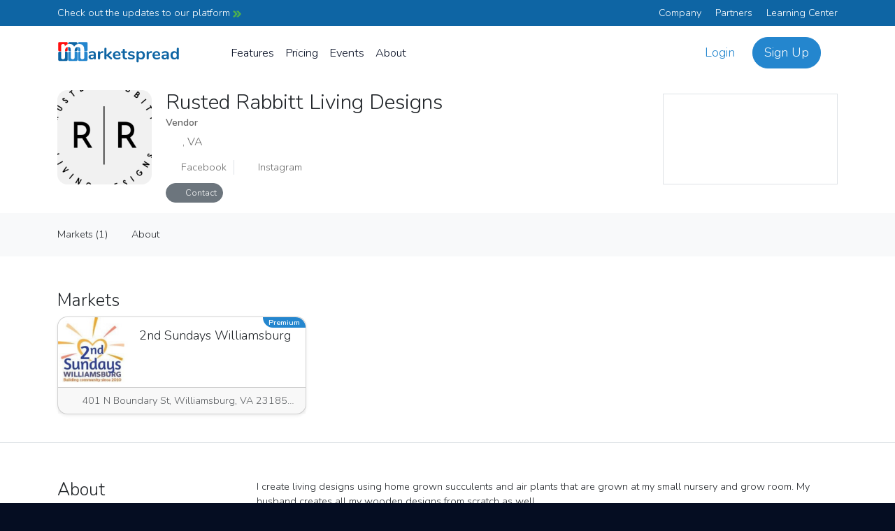

--- FILE ---
content_type: text/html; charset=utf-8
request_url: https://marketspread.com/vendor/66517/rusted-rabbitt-living-designs/
body_size: 17790
content:

<!DOCTYPE html>
<html lang="en" class="bg-dark">

<head>
  <meta charset="utf-8">
  <meta http-equiv="X-UA-Compatible" content="IE=edge">
  <meta name="viewport" content="width=device-width, initial-scale=1">
  

<meta name="description" content="I create living designs using home grown succulents and air plants that are grown at my small nursery and grow room. My husband creates all my wooden designs f…">



<meta name="geo.region" content="US-VA" />


<meta name="geo.placename" content="Williamsburg" />


<meta name="geo.position" content="37.2757305;-76.7098049" />
<meta name="ICBM" content="37.2757305, -76.7098049" />




  
  <link rel="canonical" href="https://marketspread.com/vendor/66517/rusted-rabbitt-living-designs/">
  
  
  <link rel="apple-touch-icon" sizes="180x180" href="https://assets.marketspread.com/imgs/apple-touch-icon.312dd58d3efc.png">
  <link rel="icon" type="image/png" sizes="32x32" href="https://assets.marketspread.com/imgs/favicon-32x32.d7054b677d3e.png">
  <link rel="icon" type="image/png" sizes="16x16" href="https://assets.marketspread.com/imgs/favicon-16x16.d0e95476ef61.png">
  <link rel="manifest" href="https://assets.marketspread.com/imgs/site.458b689899c2.webmanifest">
  <link rel="mask-icon" href="https://assets.marketspread.com/imgs/safari-pinned-tab.12b6cca6f59a.svg" color="#2486ce">
  <link rel="shortcut icon" href="https://assets.marketspread.com/imgs/favicon.8805bec03fe2.ico">
  <meta name="apple-mobile-web-app-title" content="Marketspread">
  <meta name="application-name" content="Marketspread">
  <meta name="msapplication-TileColor" content="#353939">
  <meta name="msapplication-config" content="https://assets.marketspread.com/imgs/browserconfig.73569e69f963.xml">
  <meta name="theme-color" content="#353939">
  
  <link href="//fonts.googleapis.com/css2?family=Nunito:wght@300;600&display=swap" rel="stylesheet" media="none" onload="this.media='all';">
  <title>Rusted Rabbitt Living Designs - Marketspread</title>
  

<link rel="preload" href="https://assets.marketspread.com/js/libs.min.fe6a7b1419ee.js" as="script">


  
<link rel="stylesheet" href="//kit.fontawesome.com/63e84f20d5.css" crossorigin="anonymous">

<link rel="stylesheet" href="https://assets.marketspread.com/css/libs.min.0bb9798eaa0f.css">


  <style>:root { --bg-cover-image: url('https://assets.marketspread.com/imgs/bg-cover.d77a48b19e69.png'); }</style>
  
  
  
  
  <!-- HTML5 Shim and Respond.js IE8 support of HTML5 elements and media queries -->
  <!-- WARNING: Respond.js doesn't work if you view the page via file:// -->
  <!--[if lt IE 9]>
  <script src="https://oss.maxcdn.com/libs/html5shiv/3.7.0/html5shiv.js"></script>
  <script src="https://oss.maxcdn.com/libs/respond.js/1.4.2/respond.min.js"></script>
  <![endif]-->
</head>

<body data-ng-app="farm" class="" >
  <noscript>
    <iframe src="https://www.googletagmanager.com/ns.html?id=GTM-M66RL6F"
      height="0" width="0" style="display:none;visibility:hidden"></iframe>
  </noscript>
  
  

  
  
  
  
  <div class="bg-dark-blue text-white">
    <div class="container d-flex justify-content-between py-2">
      <a href="/latest-updates/" class="text-white">Check out the updates to our platform <img src="https://assets.marketspread.com/svg/topnav-arrow.95e7a579623a.svg" loading="lazy" alt=""></a>
      <div class="d-none d-md-block">
        <a href="/about/" class="text-white me-3">Company</a>
        <a href="/partners/" class="text-white me-3">Partners</a>
        <a href="/learning/" class="text-white">Learning Center</a>
      </div>
    </div>
  </div>
  
  <div class="navbar-container " data-farm-cart-init="{}">
    <nav class="navbar navbar-expand-lg navbar-light py-3">
      <div class="container d-flex flex-lg-nowrap justify-content-start" ng-init="top_nav = { collapsed: true }">
        
        <a class="navbar-brand navbar-brand-logo-top d-none d-lg-block order-0" href="/">
          <svg xmlns="http://www.w3.org/2000/svg" xmlns:xlink="http://www.w3.org/1999/xlink" style="isolation:isolate" viewBox="0 0 285 55" width="285pt" height="55pt" class="d-block w-100 img-fluid mx-auto"><defs><clipPath id="_clipPath_4oiYXd3aefG5VQRtNwED674luuPKV0XL"><rect width="285" height="55"/></clipPath></defs><g clip-path="url(#_clipPath_4oiYXd3aefG5VQRtNwED674luuPKV0XL)"><path d=" M 81.303 23.694 L 81.303 23.694 Q 85.281 23.694 87.212 25.664 L 87.212 25.664 L 87.212 25.664 Q 89.142 27.633 89.142 31.65 L 89.142 31.65 L 89.142 41.166 L 89.142 41.166 Q 89.142 42.219 88.518 42.824 L 88.518 42.824 L 88.518 42.824 Q 87.894 43.428 86.802 43.428 L 86.802 43.428 L 86.802 43.428 Q 85.788 43.428 85.145 42.804 L 85.145 42.804 L 85.145 42.804 Q 84.501 42.18 84.501 41.166 L 84.501 41.166 L 84.501 40.308 L 84.501 40.308 Q 83.838 41.829 82.415 42.687 L 82.415 42.687 L 82.415 42.687 Q 80.991 43.545 79.119 43.545 L 79.119 43.545 L 79.119 43.545 Q 77.208 43.545 75.648 42.765 L 75.648 42.765 L 75.648 42.765 Q 74.088 41.985 73.191 40.62 L 73.191 40.62 L 73.191 40.62 Q 72.294 39.255 72.294 37.578 L 72.294 37.578 L 72.294 37.578 Q 72.294 35.472 73.367 34.263 L 73.367 34.263 L 73.367 34.263 Q 74.439 33.054 76.857 32.508 L 76.857 32.508 L 76.857 32.508 Q 79.275 31.962 83.526 31.962 L 83.526 31.962 L 84.501 31.962 L 84.501 31.065 L 84.501 31.065 Q 84.501 29.154 83.682 28.277 L 83.682 28.277 L 83.682 28.277 Q 82.863 27.399 81.03 27.399 L 81.03 27.399 L 81.03 27.399 Q 79.899 27.399 78.729 27.731 L 78.729 27.731 L 78.729 27.731 Q 77.559 28.062 75.96 28.686 L 75.96 28.686 L 75.96 28.686 Q 74.946 29.193 74.478 29.193 L 74.478 29.193 L 74.478 29.193 Q 73.776 29.193 73.328 28.686 L 73.328 28.686 L 73.328 28.686 Q 72.879 28.179 72.879 27.36 L 72.879 27.36 L 72.879 27.36 Q 72.879 26.697 73.211 26.21 L 73.211 26.21 L 73.211 26.21 Q 73.542 25.722 74.322 25.293 L 74.322 25.293 L 74.322 25.293 Q 75.687 24.552 77.579 24.123 L 77.579 24.123 L 77.579 24.123 Q 79.47 23.694 81.303 23.694 L 81.303 23.694 L 81.303 23.694 Z  M 80.094 40.035 L 80.094 40.035 Q 82.044 40.035 83.273 38.729 L 83.273 38.729 L 83.273 38.729 Q 84.501 37.422 84.501 35.355 L 84.501 35.355 L 84.501 34.536 L 83.799 34.536 L 83.799 34.536 Q 81.186 34.536 79.743 34.77 L 79.743 34.77 L 79.743 34.77 Q 78.3 35.004 77.676 35.589 L 77.676 35.589 L 77.676 35.589 Q 77.052 36.174 77.052 37.188 L 77.052 37.188 L 77.052 37.188 Q 77.052 38.436 77.93 39.236 L 77.93 39.236 L 77.93 39.236 Q 78.807 40.035 80.094 40.035 L 80.094 40.035 L 80.094 40.035 Z  M 104.742 23.772 L 104.742 23.772 Q 105.756 23.694 106.341 24.201 L 106.341 24.201 L 106.341 24.201 Q 106.926 24.708 106.926 25.722 L 106.926 25.722 L 106.926 25.722 Q 106.926 26.775 106.419 27.282 L 106.419 27.282 L 106.419 27.282 Q 105.912 27.789 104.586 27.945 L 104.586 27.945 L 103.416 28.062 L 103.416 28.062 Q 101.115 28.296 100.042 29.622 L 100.042 29.622 L 100.042 29.622 Q 98.97 30.948 98.97 32.937 L 98.97 32.937 L 98.97 41.127 L 98.97 41.127 Q 98.97 42.258 98.268 42.863 L 98.268 42.863 L 98.268 42.863 Q 97.566 43.467 96.513 43.467 L 96.513 43.467 L 96.513 43.467 Q 95.46 43.467 94.778 42.863 L 94.778 42.863 L 94.778 42.863 Q 94.095 42.258 94.095 41.127 L 94.095 41.127 L 94.095 26.034 L 94.095 26.034 Q 94.095 24.942 94.778 24.357 L 94.778 24.357 L 94.778 24.357 Q 95.46 23.772 96.474 23.772 L 96.474 23.772 L 96.474 23.772 Q 97.488 23.772 98.112 24.338 L 98.112 24.338 L 98.112 24.338 Q 98.736 24.903 98.736 25.956 L 98.736 25.956 L 98.736 27.516 L 98.736 27.516 Q 99.477 25.8 100.94 24.864 L 100.94 24.864 L 100.94 24.864 Q 102.402 23.928 104.196 23.811 L 104.196 23.811 L 104.742 23.772 L 104.742 23.772 Z  M 125.997 39.45 L 125.997 39.45 Q 126.777 40.191 126.777 41.127 L 126.777 41.127 L 126.777 41.127 Q 126.777 42.024 126.134 42.726 L 126.134 42.726 L 126.134 42.726 Q 125.49 43.428 124.632 43.428 L 124.632 43.428 L 124.632 43.428 Q 123.774 43.428 123.033 42.726 L 123.033 42.726 L 113.907 34.458 L 113.907 41.127 L 113.907 41.127 Q 113.907 42.258 113.205 42.843 L 113.205 42.843 L 113.205 42.843 Q 112.503 43.428 111.45 43.428 L 111.45 43.428 L 111.45 43.428 Q 110.397 43.428 109.715 42.843 L 109.715 42.843 L 109.715 42.843 Q 109.032 42.258 109.032 41.127 L 109.032 41.127 L 109.032 17.844 L 109.032 17.844 Q 109.032 16.713 109.715 16.128 L 109.715 16.128 L 109.715 16.128 Q 110.397 15.543 111.45 15.543 L 111.45 15.543 L 111.45 15.543 Q 112.503 15.543 113.205 16.128 L 113.205 16.128 L 113.205 16.128 Q 113.907 16.713 113.907 17.844 L 113.907 17.844 L 113.907 32.508 L 122.253 24.513 L 122.253 24.513 Q 122.955 23.811 123.852 23.811 L 123.852 23.811 L 123.852 23.811 Q 124.749 23.811 125.412 24.474 L 125.412 24.474 L 125.412 24.474 Q 126.075 25.137 126.075 26.034 L 126.075 26.034 L 126.075 26.034 Q 126.075 26.931 125.334 27.672 L 125.334 27.672 L 119.211 33.366 L 125.997 39.45 L 125.997 39.45 Z  M 144.756 38.007 L 144.756 38.007 Q 145.419 38.007 145.829 38.514 L 145.829 38.514 L 145.829 38.514 Q 146.238 39.021 146.238 39.879 L 146.238 39.879 L 146.238 39.879 Q 146.238 41.088 144.795 41.907 L 144.795 41.907 L 144.795 41.907 Q 143.469 42.648 141.792 43.097 L 141.792 43.097 L 141.792 43.097 Q 140.115 43.545 138.594 43.545 L 138.594 43.545 L 138.594 43.545 Q 133.992 43.545 131.301 40.893 L 131.301 40.893 L 131.301 40.893 Q 128.61 38.241 128.61 33.639 L 128.61 33.639 L 128.61 33.639 Q 128.61 30.714 129.78 28.452 L 129.78 28.452 L 129.78 28.452 Q 130.95 26.19 133.075 24.942 L 133.075 24.942 L 133.075 24.942 Q 135.201 23.694 137.892 23.694 L 137.892 23.694 L 137.892 23.694 Q 140.466 23.694 142.377 24.825 L 142.377 24.825 L 142.377 24.825 Q 144.288 25.956 145.341 28.023 L 145.341 28.023 L 145.341 28.023 Q 146.394 30.09 146.394 32.898 L 146.394 32.898 L 146.394 32.898 Q 146.394 34.575 144.912 34.575 L 144.912 34.575 L 133.407 34.575 L 133.407 34.575 Q 133.641 37.266 134.928 38.534 L 134.928 38.534 L 134.928 38.534 Q 136.215 39.801 138.672 39.801 L 138.672 39.801 L 138.672 39.801 Q 139.92 39.801 140.876 39.489 L 140.876 39.489 L 140.876 39.489 Q 141.831 39.177 143.04 38.631 L 143.04 38.631 L 143.04 38.631 Q 144.21 38.007 144.756 38.007 L 144.756 38.007 L 144.756 38.007 Z  M 138.009 27.126 L 138.009 27.126 Q 136.02 27.126 134.83 28.374 L 134.83 28.374 L 134.83 28.374 Q 133.641 29.622 133.407 31.962 L 133.407 31.962 L 142.221 31.962 L 142.221 31.962 Q 142.143 29.583 141.051 28.355 L 141.051 28.355 L 141.051 28.355 Q 139.959 27.126 138.009 27.126 L 138.009 27.126 L 138.009 27.126 Z  M 160.005 39.84 L 160.005 39.84 Q 161.955 39.957 161.955 41.595 L 161.955 41.595 L 161.955 41.595 Q 161.955 42.531 161.195 43.019 L 161.195 43.019 L 161.195 43.019 Q 160.434 43.506 159.03 43.428 L 159.03 43.428 L 157.977 43.35 L 157.977 43.35 Q 151.425 42.882 151.425 36.33 L 151.425 36.33 L 151.425 27.828 L 149.475 27.828 L 149.475 27.828 Q 148.422 27.828 147.856 27.36 L 147.856 27.36 L 147.856 27.36 Q 147.291 26.892 147.291 25.995 L 147.291 25.995 L 147.291 25.995 Q 147.291 25.098 147.856 24.63 L 147.856 24.63 L 147.856 24.63 Q 148.422 24.162 149.475 24.162 L 149.475 24.162 L 151.425 24.162 L 151.425 20.574 L 151.425 20.574 Q 151.425 19.521 152.088 18.897 L 152.088 18.897 L 152.088 18.897 Q 152.751 18.273 153.882 18.273 L 153.882 18.273 L 153.882 18.273 Q 154.974 18.273 155.637 18.897 L 155.637 18.897 L 155.637 18.897 Q 156.3 19.521 156.3 20.574 L 156.3 20.574 L 156.3 24.162 L 159.615 24.162 L 159.615 24.162 Q 160.668 24.162 161.234 24.63 L 161.234 24.63 L 161.234 24.63 Q 161.799 25.098 161.799 25.995 L 161.799 25.995 L 161.799 25.995 Q 161.799 26.892 161.234 27.36 L 161.234 27.36 L 161.234 27.36 Q 160.668 27.828 159.615 27.828 L 159.615 27.828 L 156.3 27.828 L 156.3 36.681 L 156.3 36.681 Q 156.3 39.567 158.952 39.762 L 158.952 39.762 L 160.005 39.84 L 160.005 39.84 Z  M 171.393 43.545 L 171.393 43.545 Q 167.142 43.545 164.529 41.868 L 164.529 41.868 L 164.529 41.868 Q 163.281 41.127 163.281 39.762 L 163.281 39.762 L 163.281 39.762 Q 163.281 38.982 163.71 38.495 L 163.71 38.495 L 163.71 38.495 Q 164.139 38.007 164.763 38.007 L 164.763 38.007 L 164.763 38.007 Q 165.426 38.007 166.596 38.631 L 166.596 38.631 L 166.596 38.631 Q 167.844 39.216 168.878 39.528 L 168.878 39.528 L 168.878 39.528 Q 169.911 39.84 171.51 39.84 L 171.51 39.84 L 171.51 39.84 Q 173.148 39.84 174.065 39.294 L 174.065 39.294 L 174.065 39.294 Q 174.981 38.748 174.981 37.773 L 174.981 37.773 L 174.981 37.773 Q 174.981 37.11 174.611 36.72 L 174.611 36.72 L 174.611 36.72 Q 174.24 36.33 173.284 35.999 L 173.284 35.999 L 173.284 35.999 Q 172.329 35.667 170.379 35.238 L 170.379 35.238 L 170.379 35.238 Q 166.908 34.536 165.407 33.249 L 165.407 33.249 L 165.407 33.249 Q 163.905 31.962 163.905 29.7 L 163.905 29.7 L 163.905 29.7 Q 163.905 27.984 164.919 26.6 L 164.919 26.6 L 164.919 26.6 Q 165.933 25.215 167.707 24.455 L 167.707 24.455 L 167.707 24.455 Q 169.482 23.694 171.744 23.694 L 171.744 23.694 L 171.744 23.694 Q 173.382 23.694 174.903 24.104 L 174.903 24.104 L 174.903 24.104 Q 176.424 24.513 177.633 25.293 L 177.633 25.293 L 177.633 25.293 Q 178.881 26.073 178.881 27.36 L 178.881 27.36 L 178.881 27.36 Q 178.881 28.14 178.452 28.667 L 178.452 28.667 L 178.452 28.667 Q 178.023 29.193 177.399 29.193 L 177.399 29.193 L 177.399 29.193 Q 176.97 29.193 176.561 29.018 L 176.561 29.018 L 176.561 29.018 Q 176.151 28.842 175.527 28.491 L 175.527 28.491 L 175.527 28.491 Q 174.396 27.906 173.577 27.614 L 173.577 27.614 L 173.577 27.614 Q 172.758 27.321 171.549 27.321 L 171.549 27.321 L 171.549 27.321 Q 170.106 27.321 169.267 27.906 L 169.267 27.906 L 169.267 27.906 Q 168.429 28.491 168.429 29.505 L 168.429 29.505 L 168.429 29.505 Q 168.429 30.48 169.287 30.987 L 169.287 30.987 L 169.287 30.987 Q 170.145 31.494 172.602 32.001 L 172.602 32.001 L 172.602 32.001 Q 175.215 32.547 176.697 33.249 L 176.697 33.249 L 176.697 33.249 Q 178.179 33.951 178.823 35.004 L 178.823 35.004 L 178.823 35.004 Q 179.466 36.057 179.466 37.695 L 179.466 37.695 L 179.466 37.695 Q 179.466 40.347 177.263 41.946 L 177.263 41.946 L 177.263 41.946 Q 175.059 43.545 171.393 43.545 L 171.393 43.545 L 171.393 43.545 Z  M 194.364 23.694 L 194.364 23.694 Q 196.821 23.694 198.752 24.942 L 198.752 24.942 L 198.752 24.942 Q 200.682 26.19 201.755 28.472 L 201.755 28.472 L 201.755 28.472 Q 202.827 30.753 202.827 33.717 L 202.827 33.717 L 202.827 33.717 Q 202.827 36.681 201.755 38.904 L 201.755 38.904 L 201.755 38.904 Q 200.682 41.127 198.771 42.336 L 198.771 42.336 L 198.771 42.336 Q 196.86 43.545 194.364 43.545 L 194.364 43.545 L 194.364 43.545 Q 192.336 43.545 190.737 42.687 L 190.737 42.687 L 190.737 42.687 Q 189.138 41.829 188.28 40.308 L 188.28 40.308 L 188.28 48.264 L 188.28 48.264 Q 188.28 49.278 187.617 49.863 L 187.617 49.863 L 187.617 49.863 Q 186.954 50.448 185.862 50.448 L 185.862 50.448 L 185.862 50.448 Q 184.77 50.448 184.088 49.824 L 184.088 49.824 L 184.088 49.824 Q 183.405 49.2 183.405 48.186 L 183.405 48.186 L 183.405 26.073 L 183.405 26.073 Q 183.405 25.02 184.049 24.396 L 184.049 24.396 L 184.049 24.396 Q 184.692 23.772 185.784 23.772 L 185.784 23.772 L 185.784 23.772 Q 186.876 23.772 187.539 24.396 L 187.539 24.396 L 187.539 24.396 Q 188.202 25.02 188.202 26.073 L 188.202 26.073 L 188.202 27.048 L 188.202 27.048 Q 189.06 25.449 190.679 24.572 L 190.679 24.572 L 190.679 24.572 Q 192.297 23.694 194.364 23.694 L 194.364 23.694 L 194.364 23.694 Z  M 193.077 39.762 L 193.077 39.762 Q 195.378 39.762 196.665 38.183 L 196.665 38.183 L 196.665 38.183 Q 197.952 36.603 197.952 33.717 L 197.952 33.717 L 197.952 33.717 Q 197.952 30.753 196.665 29.115 L 196.665 29.115 L 196.665 29.115 Q 195.378 27.477 193.077 27.477 L 193.077 27.477 L 193.077 27.477 Q 190.737 27.477 189.47 29.076 L 189.47 29.076 L 189.47 29.076 Q 188.202 30.675 188.202 33.639 L 188.202 33.639 L 188.202 33.639 Q 188.202 36.564 189.47 38.163 L 189.47 38.163 L 189.47 38.163 Q 190.737 39.762 193.077 39.762 L 193.077 39.762 L 193.077 39.762 Z  M 217.491 23.772 L 217.491 23.772 Q 218.505 23.694 219.09 24.201 L 219.09 24.201 L 219.09 24.201 Q 219.675 24.708 219.675 25.722 L 219.675 25.722 L 219.675 25.722 Q 219.675 26.775 219.168 27.282 L 219.168 27.282 L 219.168 27.282 Q 218.661 27.789 217.335 27.945 L 217.335 27.945 L 216.165 28.062 L 216.165 28.062 Q 213.864 28.296 212.791 29.622 L 212.791 29.622 L 212.791 29.622 Q 211.719 30.948 211.719 32.937 L 211.719 32.937 L 211.719 41.127 L 211.719 41.127 Q 211.719 42.258 211.017 42.863 L 211.017 42.863 L 211.017 42.863 Q 210.315 43.467 209.262 43.467 L 209.262 43.467 L 209.262 43.467 Q 208.209 43.467 207.527 42.863 L 207.527 42.863 L 207.527 42.863 Q 206.844 42.258 206.844 41.127 L 206.844 41.127 L 206.844 26.034 L 206.844 26.034 Q 206.844 24.942 207.527 24.357 L 207.527 24.357 L 207.527 24.357 Q 208.209 23.772 209.223 23.772 L 209.223 23.772 L 209.223 23.772 Q 210.237 23.772 210.861 24.338 L 210.861 24.338 L 210.861 24.338 Q 211.485 24.903 211.485 25.956 L 211.485 25.956 L 211.485 27.516 L 211.485 27.516 Q 212.226 25.8 213.689 24.864 L 213.689 24.864 L 213.689 24.864 Q 215.151 23.928 216.945 23.811 L 216.945 23.811 L 217.491 23.772 L 217.491 23.772 Z  M 236.484 38.007 L 236.484 38.007 Q 237.147 38.007 237.557 38.514 L 237.557 38.514 L 237.557 38.514 Q 237.966 39.021 237.966 39.879 L 237.966 39.879 L 237.966 39.879 Q 237.966 41.088 236.523 41.907 L 236.523 41.907 L 236.523 41.907 Q 235.197 42.648 233.52 43.097 L 233.52 43.097 L 233.52 43.097 Q 231.843 43.545 230.322 43.545 L 230.322 43.545 L 230.322 43.545 Q 225.72 43.545 223.029 40.893 L 223.029 40.893 L 223.029 40.893 Q 220.338 38.241 220.338 33.639 L 220.338 33.639 L 220.338 33.639 Q 220.338 30.714 221.508 28.452 L 221.508 28.452 L 221.508 28.452 Q 222.678 26.19 224.804 24.942 L 224.804 24.942 L 224.804 24.942 Q 226.929 23.694 229.62 23.694 L 229.62 23.694 L 229.62 23.694 Q 232.194 23.694 234.105 24.825 L 234.105 24.825 L 234.105 24.825 Q 236.016 25.956 237.069 28.023 L 237.069 28.023 L 237.069 28.023 Q 238.122 30.09 238.122 32.898 L 238.122 32.898 L 238.122 32.898 Q 238.122 34.575 236.64 34.575 L 236.64 34.575 L 225.135 34.575 L 225.135 34.575 Q 225.369 37.266 226.656 38.534 L 226.656 38.534 L 226.656 38.534 Q 227.943 39.801 230.4 39.801 L 230.4 39.801 L 230.4 39.801 Q 231.648 39.801 232.604 39.489 L 232.604 39.489 L 232.604 39.489 Q 233.559 39.177 234.768 38.631 L 234.768 38.631 L 234.768 38.631 Q 235.938 38.007 236.484 38.007 L 236.484 38.007 L 236.484 38.007 Z  M 229.737 27.126 L 229.737 27.126 Q 227.748 27.126 226.559 28.374 L 226.559 28.374 L 226.559 28.374 Q 225.369 29.622 225.135 31.962 L 225.135 31.962 L 233.949 31.962 L 233.949 31.962 Q 233.871 29.583 232.779 28.355 L 232.779 28.355 L 232.779 28.355 Q 231.687 27.126 229.737 27.126 L 229.737 27.126 L 229.737 27.126 Z  M 250.368 23.694 L 250.368 23.694 Q 254.346 23.694 256.277 25.664 L 256.277 25.664 L 256.277 25.664 Q 258.207 27.633 258.207 31.65 L 258.207 31.65 L 258.207 41.166 L 258.207 41.166 Q 258.207 42.219 257.583 42.824 L 257.583 42.824 L 257.583 42.824 Q 256.959 43.428 255.867 43.428 L 255.867 43.428 L 255.867 43.428 Q 254.853 43.428 254.21 42.804 L 254.21 42.804 L 254.21 42.804 Q 253.566 42.18 253.566 41.166 L 253.566 41.166 L 253.566 40.308 L 253.566 40.308 Q 252.903 41.829 251.48 42.687 L 251.48 42.687 L 251.48 42.687 Q 250.056 43.545 248.184 43.545 L 248.184 43.545 L 248.184 43.545 Q 246.273 43.545 244.713 42.765 L 244.713 42.765 L 244.713 42.765 Q 243.153 41.985 242.256 40.62 L 242.256 40.62 L 242.256 40.62 Q 241.359 39.255 241.359 37.578 L 241.359 37.578 L 241.359 37.578 Q 241.359 35.472 242.432 34.263 L 242.432 34.263 L 242.432 34.263 Q 243.504 33.054 245.922 32.508 L 245.922 32.508 L 245.922 32.508 Q 248.34 31.962 252.591 31.962 L 252.591 31.962 L 253.566 31.962 L 253.566 31.065 L 253.566 31.065 Q 253.566 29.154 252.747 28.277 L 252.747 28.277 L 252.747 28.277 Q 251.928 27.399 250.095 27.399 L 250.095 27.399 L 250.095 27.399 Q 248.964 27.399 247.794 27.731 L 247.794 27.731 L 247.794 27.731 Q 246.624 28.062 245.025 28.686 L 245.025 28.686 L 245.025 28.686 Q 244.011 29.193 243.543 29.193 L 243.543 29.193 L 243.543 29.193 Q 242.841 29.193 242.393 28.686 L 242.393 28.686 L 242.393 28.686 Q 241.944 28.179 241.944 27.36 L 241.944 27.36 L 241.944 27.36 Q 241.944 26.697 242.276 26.21 L 242.276 26.21 L 242.276 26.21 Q 242.607 25.722 243.387 25.293 L 243.387 25.293 L 243.387 25.293 Q 244.752 24.552 246.644 24.123 L 246.644 24.123 L 246.644 24.123 Q 248.535 23.694 250.368 23.694 L 250.368 23.694 L 250.368 23.694 Z  M 249.159 40.035 L 249.159 40.035 Q 251.109 40.035 252.338 38.729 L 252.338 38.729 L 252.338 38.729 Q 253.566 37.422 253.566 35.355 L 253.566 35.355 L 253.566 34.536 L 252.864 34.536 L 252.864 34.536 Q 250.251 34.536 248.808 34.77 L 248.808 34.77 L 248.808 34.77 Q 247.365 35.004 246.741 35.589 L 246.741 35.589 L 246.741 35.589 Q 246.117 36.174 246.117 37.188 L 246.117 37.188 L 246.117 37.188 Q 246.117 38.436 246.995 39.236 L 246.995 39.236 L 246.995 39.236 Q 247.872 40.035 249.159 40.035 L 249.159 40.035 L 249.159 40.035 Z  M 279.072 15.543 L 279.072 15.543 Q 280.164 15.543 280.866 16.167 L 280.866 16.167 L 280.866 16.167 Q 281.568 16.791 281.568 17.805 L 281.568 17.805 L 281.568 41.127 L 281.568 41.127 Q 281.568 42.18 280.905 42.804 L 280.905 42.804 L 280.905 42.804 Q 280.242 43.428 279.15 43.428 L 279.15 43.428 L 279.15 43.428 Q 278.058 43.428 277.395 42.804 L 277.395 42.804 L 277.395 42.804 Q 276.732 42.18 276.732 41.127 L 276.732 41.127 L 276.732 40.152 L 276.732 40.152 Q 275.874 41.751 274.256 42.648 L 274.256 42.648 L 274.256 42.648 Q 272.637 43.545 270.57 43.545 L 270.57 43.545 L 270.57 43.545 Q 268.113 43.545 266.183 42.297 L 266.183 42.297 L 266.183 42.297 Q 264.252 41.049 263.18 38.768 L 263.18 38.768 L 263.18 38.768 Q 262.107 36.486 262.107 33.522 L 262.107 33.522 L 262.107 33.522 Q 262.107 30.558 263.18 28.335 L 263.18 28.335 L 263.18 28.335 Q 264.252 26.112 266.163 24.903 L 266.163 24.903 L 266.163 24.903 Q 268.074 23.694 270.57 23.694 L 270.57 23.694 L 270.57 23.694 Q 272.637 23.694 274.236 24.552 L 274.236 24.552 L 274.236 24.552 Q 275.835 25.41 276.693 26.97 L 276.693 26.97 L 276.693 17.727 L 276.693 17.727 Q 276.693 16.752 277.337 16.148 L 277.337 16.148 L 277.337 16.148 Q 277.98 15.543 279.072 15.543 L 279.072 15.543 L 279.072 15.543 Z  M 271.857 39.762 L 271.857 39.762 Q 274.197 39.762 275.465 38.163 L 275.465 38.163 L 275.465 38.163 Q 276.732 36.564 276.732 33.6 L 276.732 33.6 L 276.732 33.6 Q 276.732 30.636 275.465 29.057 L 275.465 29.057 L 275.465 29.057 Q 274.197 27.477 271.896 27.477 L 271.896 27.477 L 271.896 27.477 Q 269.556 27.477 268.269 29.037 L 268.269 29.037 L 268.269 29.037 Q 266.982 30.597 266.982 33.522 L 266.982 33.522 L 266.982 33.522 Q 266.982 36.486 268.269 38.124 L 268.269 38.124 L 268.269 38.124 Q 269.556 39.762 271.857 39.762 L 271.857 39.762 L 271.857 39.762 Z " fill="rgb(14,101,164)"/><g><path d=" M 53.392 25 L 50.75 25 C 49.232 25 48 26.232 48 27.75 L 48 44.25 C 48 45.768 49.232 47 50.75 47 L 67.25 47 C 68.768 47 70 45.768 70 44.25 L 70 27.75 C 70 26.232 68.768 25 67.25 25 L 62.392 25 L 62.392 38.696 L 62.392 38.696 Q 62.392 40.784 61.132 41.9 L 61.132 41.9 L 61.132 41.9 Q 59.872 43.016 57.856 43.016 L 57.856 43.016 L 57.856 43.016 Q 55.912 43.016 54.652 41.9 L 54.652 41.9 L 54.652 41.9 Q 53.392 40.784 53.392 38.696 L 53.392 38.696 L 53.392 25 Z " fill-rule="evenodd" fill="rgb(36,134,206)"/><path d=" M 62.392 24 L 67.25 24 C 68.768 24 70 22.768 70 21.25 L 70 4.75 C 70 3.232 68.768 2 67.25 2 L 50.75 2 C 49.232 2 48 3.232 48 4.75 L 48 6.713 Q 49.212 6.512 50.512 6.512 L 50.512 6.512 L 50.512 6.512 Q 56.272 6.512 59.332 9.932 L 59.332 9.932 L 59.332 9.932 Q 62.392 13.352 62.392 20.984 L 62.392 20.984 L 62.392 24 Z  M 53.392 24 L 50.75 24 C 49.232 24 48 22.768 48 21.25 L 48 13.645 Q 50.657 13.728 51.988 15.332 L 51.988 15.332 L 51.988 15.332 Q 53.392 17.024 53.392 20.984 L 53.392 20.984 L 53.392 24 Z " fill-rule="evenodd" fill="rgb(36,134,206)"/><path d=" M 31 25 L 27.75 25 C 26.232 25 25 26.232 25 27.75 L 25 44.25 C 25 45.768 26.232 47 27.75 47 L 44.25 47 C 45.768 47 47 45.768 47 44.25 L 47 27.75 C 47 26.232 45.768 25 44.25 25 L 40 25 L 40 38.696 L 40 38.696 Q 40 40.784 38.74 41.9 L 38.74 41.9 L 38.74 41.9 Q 37.48 43.016 35.536 43.016 L 35.536 43.016 L 35.536 43.016 Q 33.592 43.016 32.296 41.9 L 32.296 41.9 L 32.296 41.9 Q 31 40.784 31 38.696 L 31 38.696 L 31 25 Z " fill-rule="evenodd" fill="rgb(0,115,198)" fill-opacity="0.86"/><path d=" M 8.68 25 L 4.75 25 C 3.232 25 2 26.232 2 27.75 L 2 44.25 C 2 45.768 3.232 47 4.75 47 L 21.25 47 C 22.768 47 24 45.768 24 44.25 L 24 27.75 C 24 26.232 22.768 25 21.25 25 L 17.68 25 L 17.68 38.696 L 17.68 38.696 Q 17.68 40.784 16.384 41.9 L 16.384 41.9 L 16.384 41.9 Q 15.088 43.016 13.144 43.016 L 13.144 43.016 L 13.144 43.016 Q 11.2 43.016 9.94 41.9 L 9.94 41.9 L 9.94 41.9 Q 8.68 40.784 8.68 38.696 L 8.68 38.696 L 8.68 25 Z " fill-rule="evenodd" fill="rgb(14,101,164)"/><path d=" M 24 7.13 L 24 4.75 C 24 3.232 22.768 2 21.25 2 L 4.75 2 C 3.232 2 2 3.232 2 4.75 L 2 21.25 C 2 22.768 3.232 24 4.75 24 L 8.68 24 L 8.68 10.832 L 8.68 10.832 Q 8.68 8.816 9.976 7.736 L 9.976 7.736 L 9.976 7.736 Q 11.272 6.656 13.216 6.656 L 13.216 6.656 L 13.216 6.656 Q 15.088 6.656 16.276 7.7 L 16.276 7.7 L 16.276 7.7 Q 17.464 8.744 17.464 10.688 L 17.464 10.688 L 17.464 12.416 L 17.464 12.416 Q 19.12 9.536 21.892 8.024 L 21.892 8.024 L 21.892 8.024 Q 22.892 7.478 24 7.13 Z  M 24 13.731 L 24 21.25 C 24 22.768 22.768 24 21.25 24 L 17.68 24 L 17.68 22.64 L 17.68 22.64 Q 17.68 18.464 19.732 16.052 L 19.732 16.052 L 19.732 16.052 Q 21.386 14.107 24 13.731 Z " fill-rule="evenodd" fill="rgb(255,15,15)"/><path d=" M 47 6.825 L 47 6 C 47 3.792 45.208 2 43 2 L 29 2 C 26.792 2 25 3.792 25 6 L 25 6.768 Q 26.537 6.42 28.264 6.42 L 28.264 6.42 L 28.264 6.42 Q 36.184 6.42 38.848 13.044 L 38.848 13.044 L 38.848 13.044 Q 40.432 10.02 43.528 8.22 L 43.528 8.22 L 43.528 8.22 Q 45.155 7.274 47 6.825 Z  M 47 13.573 L 47 20 C 47 22.208 45.208 24 43 24 L 40 24 L 40 22.548 L 40 22.548 Q 40 18.372 42.088 15.96 L 42.088 15.96 L 42.088 15.96 Q 43.963 13.794 47 13.573 Z  M 31 24 L 29 24 C 26.792 24 25 22.208 25 20 L 25 13.553 Q 25.155 13.548 25.312 13.548 L 25.312 13.548 L 25.312 13.548 Q 28.192 13.548 29.596 15.24 L 29.596 15.24 L 29.596 15.24 Q 31 16.932 31 20.892 L 31 20.892 L 31 24 Z " fill-rule="evenodd" fill="rgb(14,101,164)"/></g></g></svg>
        </a>
        <a class="navbar-brand navbar-brand-logo-mini me-2 d-lg-none order-0" href="/" >
          <svg xmlns="http://www.w3.org/2000/svg" xmlns:xlink="http://www.w3.org/1999/xlink" style="isolation:isolate" viewBox="0 0 512 335" width="512pt" height="335pt" class="d-block w-100 img-fluid mx-auto"><defs><clipPath id="_clipPath_1TB1XTraB1PJI4F06nsCCuTnHDdXMSZo"><rect width="512" height="335"/></clipPath></defs><g clip-path="url(#_clipPath_1TB1XTraB1PJI4F06nsCCuTnHDdXMSZo)"><g><path d=" M 380.022 171.6 L 361 171.6 C 350.072 171.6 341.2 180.472 341.2 191.4 L 341.2 310.2 C 341.2 321.128 350.072 330 361 330 L 479.8 330 C 490.728 330 499.6 321.128 499.6 310.2 L 499.6 191.4 C 499.6 180.472 490.728 171.6 479.8 171.6 L 444.822 171.6 L 444.822 270.211 L 444.822 270.211 Q 444.822 285.245 435.75 293.28 L 435.75 293.28 L 435.75 293.28 Q 426.678 301.315 412.163 301.315 L 412.163 301.315 L 412.163 301.315 Q 398.166 301.315 389.094 293.28 L 389.094 293.28 L 389.094 293.28 Q 380.022 285.245 380.022 270.211 L 380.022 270.211 L 380.022 171.6 Z " fill-rule="evenodd" fill="rgb(36,134,206)"/><path d=" M 444.822 164.4 L 479.8 164.4 C 490.728 164.4 499.6 155.528 499.6 144.6 L 499.6 25.8 C 499.6 14.872 490.728 6 479.8 6 L 361 6 C 350.072 6 341.2 14.872 341.2 25.8 L 341.2 39.936 Q 349.924 38.486 359.286 38.486 L 359.286 38.486 L 359.286 38.486 Q 400.758 38.486 422.79 63.11 L 422.79 63.11 L 422.79 63.11 Q 444.822 87.734 444.822 142.685 L 444.822 142.685 L 444.822 164.4 Z  M 380.022 164.4 L 361 164.4 C 350.072 164.4 341.2 155.528 341.2 144.6 L 341.2 89.841 Q 360.331 90.443 369.914 101.99 L 369.914 101.99 L 369.914 101.99 Q 380.022 114.173 380.022 142.685 L 380.022 142.685 L 380.022 164.4 Z " fill-rule="evenodd" fill="rgb(36,134,206)"/><path d=" M 218.8 171.6 L 195.4 171.6 C 184.472 171.6 175.6 180.472 175.6 191.4 L 175.6 310.2 C 175.6 321.128 184.472 330 195.4 330 L 314.2 330 C 325.128 330 334 321.128 334 310.2 L 334 191.4 C 334 180.472 325.128 171.6 314.2 171.6 L 283.6 171.6 L 283.6 270.211 L 283.6 270.211 Q 283.6 285.245 274.528 293.28 L 274.528 293.28 L 274.528 293.28 Q 265.456 301.315 251.459 301.315 L 251.459 301.315 L 251.459 301.315 Q 237.462 301.315 228.131 293.28 L 228.131 293.28 L 228.131 293.28 Q 218.8 285.245 218.8 270.211 L 218.8 270.211 L 218.8 171.6 Z " fill-rule="evenodd" fill="rgb(0,115,198)" fill-opacity="0.86"/><path d=" M 58.096 171.6 L 29.8 171.6 C 18.872 171.6 10 180.472 10 191.4 L 10 310.2 C 10 321.128 18.872 330 29.8 330 L 148.6 330 C 159.528 330 168.4 321.128 168.4 310.2 L 168.4 191.4 C 168.4 180.472 159.528 171.6 148.6 171.6 L 122.896 171.6 L 122.896 270.211 L 122.896 270.211 Q 122.896 285.245 113.565 293.28 L 113.565 293.28 L 113.565 293.28 Q 104.234 301.315 90.237 301.315 L 90.237 301.315 L 90.237 301.315 Q 76.24 301.315 67.168 293.28 L 67.168 293.28 L 67.168 293.28 Q 58.096 285.245 58.096 270.211 L 58.096 270.211 L 58.096 171.6 Z " fill-rule="evenodd" fill="rgb(14,101,164)"/><path d=" M 168.4 42.934 L 168.4 25.8 C 168.4 14.872 159.528 6 148.6 6 L 29.8 6 C 18.872 6 10 14.872 10 25.8 L 10 144.6 C 10 155.528 18.872 164.4 29.8 164.4 L 58.096 164.4 L 58.096 69.59 L 58.096 69.59 Q 58.096 55.075 67.427 47.299 L 67.427 47.299 L 67.427 47.299 Q 76.758 39.523 90.755 39.523 L 90.755 39.523 L 90.755 39.523 Q 104.234 39.523 112.787 47.04 L 112.787 47.04 L 112.787 47.04 Q 121.341 54.557 121.341 68.554 L 121.341 68.554 L 121.341 80.995 L 121.341 80.995 Q 133.264 60.259 153.222 49.373 L 153.222 49.373 L 153.222 49.373 Q 160.423 45.445 168.4 42.934 Z  M 168.4 90.46 L 168.4 144.6 C 168.4 155.528 159.528 164.4 148.6 164.4 L 122.896 164.4 L 122.896 154.608 L 122.896 154.608 Q 122.896 124.541 137.67 107.174 L 137.67 107.174 L 137.67 107.174 Q 149.582 93.174 168.4 90.46 Z " fill-rule="evenodd" fill="rgb(255,15,15)"/><path d=" M 334 40.743 L 334 34.8 C 334 18.905 321.095 6 305.2 6 L 204.4 6 C 188.505 6 175.6 18.905 175.6 34.8 L 175.6 40.33 Q 186.664 37.824 199.101 37.824 L 199.101 37.824 L 199.101 37.824 Q 256.125 37.824 275.306 85.517 L 275.306 85.517 L 275.306 85.517 Q 286.71 63.744 309.002 50.784 L 309.002 50.784 L 309.002 50.784 Q 320.714 43.975 334 40.743 Z  M 334 89.326 L 334 135.6 C 334 151.495 321.095 164.4 305.2 164.4 L 283.6 164.4 L 283.6 153.946 L 283.6 153.946 Q 283.6 123.878 298.634 106.512 L 298.634 106.512 L 298.634 106.512 Q 312.135 90.915 334 89.326 Z  M 218.8 164.4 L 204.4 164.4 C 188.505 164.4 175.6 151.495 175.6 135.6 L 175.6 89.18 Q 176.713 89.146 177.846 89.146 L 177.846 89.146 L 177.846 89.146 Q 198.582 89.146 208.691 101.328 L 208.691 101.328 L 208.691 101.328 Q 218.8 113.51 218.8 142.022 L 218.8 142.022 L 218.8 164.4 Z " fill-rule="evenodd" fill="rgb(14,101,164)"/></g></g></svg>
        </a>
        
        
        <button class="navbar-toggler me-auto order-1" type="button" data-ng-click="top_nav.collapsed = !top_nav.collapsed" aria-controls="topbarNav" aria-expanded="false" aria-label="Toggle navigation">
          <span class="navbar-toggler-icon"></span>
        </button>
        <div class="collapse navbar-collapse d-lg-flex justify-content-end ms-lg-4 order-3 order-lg-2" id="topbarNav" data-farm-collapse="top_nav.collapsed" ng-cloak="">
          <ul class="navbar-nav navbar-nav-top mt-3 mt-lg-0 ms-1 ms-lg-4 me-auto mb-2 mb-lg-0 gap-2 gap-lg-3 gap-xl-5">
            <li class="nav-item">
              <a class="nav-link" href="/booth-management-software/">Features</a>
            </li>
            <li class="nav-item">
              <a class="nav-link" href="/pricing/">Pricing</a>
            </li>
            <li class="nav-item">
              <a class="nav-link" href="/find-events/">Events</a>
            </li>
            <li class="nav-item">
              <a class="nav-link" href="/about/">About</a>
            </li>
          </ul>
        </div>
        
        
        <div class="d-flex align-items-center order-2 order-lg-3">
          
          <a href="/login/" class="btn btn-lg btn-link rounded-5 me-2">Login</a>
          <a href="/register/" class="btn btn-lg btn-primary rounded-5 me-2 me-lg-4 text-nowrap">Sign Up</a>
          <a href="/cart/" class="btn btn-lg btn-outline-secondary rounded-5 me-2 me-lg-4 text-nowrap position-relative"
            data-farm-tooltip="Go to cart" data-farm-cart-btn-if="" data-ng-cloak="">
            <i class="fas fa-shopping-cart"></i>
            <span class="position-absolute top-0 start-100 translate-middle badge rounded-pill bg-primary">
              <span data-farm-cart-btn-count=""></span>
              <span class="visually-hidden">items in cart</span>
            </span>
          </a>
          
        </div>
        
      </div>
    </nav>
    
  </div>
  
  <div class="" >
    
<div class="bg-white">
  <div class="container">
    <div class="shop-header d-md-flex d-lg-flex d-xl-flex flex-row">
  
  <div class="shop-header__logo ">
    <img class="img-fluid rounded" src="https://media.marketspread.com/storage/de7844ed-5d6c-4f33-911f-e162eca4667b.apng">
    
  </div>
  
  <div class="shop-header__content">
    <h1 class="shop-header__title">Rusted Rabbitt Living Designs
      
      <small>
        
        <a href="/register/?next=/vendor/66517/rusted-rabbitt-living-designs/"><i class="far fa-heart"></i></a>
        
      </small>
      
    </h1>
    <p class="shop-header__type">Vendor</p>
    <h2 class="shop-header__address mt-2 mb-3"><i class="fa fa-map-marker text-danger"></i>
      , VA </h2>

    
    <ul class="list-inline shop-header__external mb-2">
      
      
      <li class="list-inline-item"><a href="https://facebook.com/Rusted Rabbitt" target="_blank"><i
            class="fa-brands fa-facebook"></i> Facebook</a></li>
      <li class="list-inline-item"><a href="https://instagram.com/rusted_rabbitt" target="_blank"><i
            class="fa-brands fa-instagram"></i> Instagram</a></li>
      
      
    </ul>
    
    
    
    <button type="button" farm-vendor-contact class="btn btn-sm btn-secondary mt-1"><i class="fa fa-envelope"></i> Contact</button>
    
    

    


    
  </div>
  <div class="shop-header__map-container ms-auto">
    
    <div class="shop-header__map" mapbox
      mapbox-options="{ center: [-76.70889476211805, 37.275008788463104] }">
      <mapbox-marker
        center="[-76.70889476211805, 37.275008788463104]">
      </mapbox-marker>
    </div>
    
  </div>
</div>
<script id="inline-template/vendor_contact.html" type="text/ng-template">
  <form role="form" action="/vendor/66517/rusted-rabbitt-living-designs/contact/" method="post" novalidate>
    <div class="modal-header">
      <h4 class="modal-title" id="contactModalLabel">Contact Vendor</h4>
      <button type="button" class="btn-close" data-ng-click="close()" aria-label="Close"></button>
    </div>
    <div class="modal-body">
      <div class="row">
  <div class="col-12 col-lg-10 offset-lg-1">
    <input type="hidden" name="csrfmiddlewaretoken" value="WfKQoruQunc4L4pBSjI3hcg5ezmSLSQMvOAJRHGmFtaUc7DN85MgxjF6QxBDNRlm">
    <div class="mb-3">
      <label for="vendor_name">Vendor</label>
      <input type="text" class="form-control"
        name="vendor_name" value="Rusted Rabbitt Living Designs" disabled required>
    </div>
    <div class="mb-3">
      <label for="first_name">First name</label>
      <input type="text" class="form-control "
        id="first_name" name="first_name" placeholder="Your first name"
        value="" required>
      
    </div>
    <div class="mb-3">
      <label for="last_name">Last name</label>
      <input type="text" class="form-control "
        id="last_name" name="last_name" placeholder="Your last name"
        value="" required>
      
    </div>
    <div class="mb-3">
      <label for="email">Email address</label>
      <input type="email" class="form-control "
        id="email" name="email" placeholder="Your email address"
        value="" required>
      
    </div>
    <div class="mb-3">
      <label for="questions">Questions and/or information?</label>
      <textarea class="form-control" id="questions" name="questions"
        placeholder="If you have any questions and/or information about the vendor or Marketspread, tell us here." rows="6"></textarea>
    </div>
    <div class="mb-3">
      <div data-cf-turnstile=""></div>
    </div>
    
  </div>
</div>

    </div>
    <div class="modal-footer text-end">
      <button class="btn btn-sm btn-primary" type="submit">Submit</button>
    </div>
  </form>
</script>

  </div>
  <div class="shop-sticky" data-hl-sticky="" use-placeholder="false">
    <div class="bg-light">
      <div class="container">
        <div class="d-flex flex-row py-2">
          <img class="img rounded" width="40" height="40" src="https://media.marketspread.com/storage/de7844ed-5d6c-4f33-911f-e162eca4667b.apng">
          <div class="d-flex flex-column ms-2 mw-0">
            <p class="h5 mb-0 text-truncate">Rusted Rabbitt Living Designs</p>
            <p class="shop-header__type text-truncate">Vendor</p>
          </div>
          <div class="col pe-0 d-flex align-items-center justify-content-end">
          </div>
        </div>
      </div>
      <div class="shop-nav">
        <div class="container">
          <ul class="shop-nav__ul">
            
            <li class="shop-nav__link"><a class="compressed" du-smooth-scroll="markets" du-scrollspy>Markets
                (1)</a></li>
            <li class="shop-nav__link"><a class="compressed" du-smooth-scroll="about" du-scrollspy>About</a></li>
            
          </ul>
        </div>
      </div>
    </div>
  </div>
  <div class="shop-nav">
    <div class="container">
      <div class="d-flex flex-row">
        <ul class="shop-nav__ul">
          
          <li class="shop-nav__link"><a du-smooth-scroll="markets">Markets
              (1)</a></li>
          <li class="shop-nav__link"><a du-smooth-scroll="about">About</a></li>
          
        </ul>
        <div class="col pe-0 d-flex align-items-center justify-content-end">
        </div>
      </div>
    </div>
  </div>
  
  
  
  
  
  <section class="shop-section" id="markets">
    <div class="container">
      <h3>Markets</h3>
      <div class="row">
        
        <div class="col-12 col-md-6 col-lg-4">
          



<a class="card card-link card-hover shadow-sm text-start mb-3" href="/market/21953/2nd-sundays-williamsburg/" target="_parent"
  
  >
   <div class="d-flex">
    
    <img class="img card-img-top-left" src="https://media.marketspread.com/storage/d95a724b-2449-416a-a339-0a60b0400f33.apng" loading="lazy">
    
    <div class="col p-3 d-flex flex-column mw-0">
      <h3 class="h5 card-title text-truncate">2nd Sundays Williamsburg</h3>
      <p class="h6 card-subtitle mb-3 text-muted text-truncate"></p>
      <!--<p class="h6 card-subtitle mb-0 text-primary">Next Event: April 20, 2020</p>-->
    </div>
  </div>
  <div class="card-footer text-muted">
    <div class="d-flex align-items-center">
      <i class="fa fa-map-marker text-danger"></i>
      <div class="col pe-0 text-truncate">401 N Boundary St, Williamsburg, VA 23185, USA</div>
    </div>
  </div>
  
  <div class="card-active d-flex align-items-start justify-content-end">
    <div class="card-active__contents">Premium</div>
  </div>
  
  <div class="card-hover__overlay d-flex align-items-center justify-content-center">
    <span class="h5"><span class="badge rounded-pill text-bg-dark p-2">Go to profile</span></span>
  </div>
</a>



        </div>
        
      </div>
    </div>
  </section>
  
  <section class="shop-section" id="about">
    <div class="container">
      <div class="row shop-section__sub">
        <div class="col-md-3 col-sm-12 col-12">
          <h3 class="mt-1">About</h3>
        </div>
        <div class="col-md-9 col-sm-12 col-12 pt-1">
          <p>I create living designs using home grown succulents and air plants that are grown at my small nursery and grow room. My husband creates all my wooden designs from scratch as well.</p>
        </div>
      </div>

      

      

      
      
      <div class="row shop-section__sub" id="location">
        <div class="col-md-3 col-sm-12 col-12">
          <h4 class="mt-0">Location</h4>
        </div>
        <div class="col-md-9 col-sm-12 col-12">
          <h4 class="mt-0">Williamsburg, VA</h4>
          
          
          <div mapbox
            mapbox-options="{ center: [-76.70889476211805, 37.275008788463104] }">
            <mapbox-marker
              center="[-76.70889476211805, 37.275008788463104]">
            </mapbox-marker>
          </div>
          
        </div>
      </div>
      
      
      <div class="row shop-section__sub" id="contact">
        <div class="col-md-3 col-sm-12 col-12">
          <h4 class="mt-0">Contact
          </h4>
        </div>
        <div class="col-md-9 col-sm-12 col-12">
          <ul class="list-unstyled">
            <li class="mb-2">
              <a farm-vendor-contact href="#"><i class="fa fa-envelope fa-fw"></i> Send email</a>
            </li>
            
            
          </ul>
        </div>
      </div>
      
      
      <div class="row shop-section__sub" id="social">
        <div class="col-md-3 col-sm-12 col-12">
          <h4 class="mt-0">Around the web</h4>
        </div>
        <div class="col-md-9 col-sm-12 col-12">
          <ul class="list-unstyled">
            
            <li class="mb-2"><a href="https://facebook.com/Rusted Rabbitt"
                target="_blank"><i class="fa-brands fa-facebook fa-fw"></i> Facebook</a></li>
            
          </ul>
        </div>
      </div>
      
    </div>
  </section>
</div>

<script id="inline-template/vendor_invite.html" type="text/ng-template">
  <form role="form" action="/vendor/66517/rusted-rabbitt-living-designs/" method="post" novalidate>
    <div class="modal-header">
      <h4 class="modal-title" id="contactModalLabel">Invite Vendor</h4>
      <button type="button" class="btn-close" data-ng-click="close()" aria-label="Close"></button>
    </div>
    <div class="modal-body">
      <div class="row">
  <div class="col-12 col-lg-10 offset-lg-1">
    <input type="hidden" name="csrfmiddlewaretoken" value="WfKQoruQunc4L4pBSjI3hcg5ezmSLSQMvOAJRHGmFtaUc7DN85MgxjF6QxBDNRlm">
    <div class="mb-3">
      <label for="vendor_name">Vendor</label>
      <input type="text" class="form-control"
        name="vendor_name" value="Rusted Rabbitt Living Designs" disabled required>
    </div>
    <div class="mb-3">
      <label for="market_name">To Market</label>
      <select name="market" class="form-select">
        
      </select>
    </div>
  </div>
</div>

    </div>
    <div class="modal-footer text-end">
      <button class="btn btn-sm btn-primary" type="submit">Submit</button>
    </div>
  </form>
</script>


  </div>
  
  <footer class="bg-dark text-footer links-white py-4 ">
    <div class="container pt-4">
      
      <div class="row">
        <div class="col-md-2 mb-4 mb-md-0 order-md-1">
          <p class="h5 text-white fw-bold">Platform</p>
          <ul class="nav flex-row flex-md-column">
            <li class="nav-item me-3 me-md-0">
              <a href="/booth-management-software/" class="nav-link link-unstyled px-0 py-2">Features</a>
            </li>
            <li class="nav-item me-3 me-md-0">
              <a href="/booth-management-software/" class="nav-link link-unstyled px-0 py-2">Solutions</a>
            </li>
            <li class="nav-item me-3 me-md-0">
              <a href="/pricing/" class="nav-link link-unstyled px-0 py-2">Pricing</a>
            </li>
            <li class="nav-item me-3 me-md-0">
              <a href="/messenger/" class="nav-link link-unstyled px-0 py-2">Messenger</a>
            </li>
          </ul>
        </div>
        <div class="col-md-2 mb-4 mb-md-0 order-md-2">
          <p class="h5 text-white fw-bold">Resources</p>
          <ul class="nav flex-row flex-md-column">
            <li class="nav-item me-3 me-md-0">
              <a href="/learning/" class="nav-link link-unstyled px-0 py-2">Learning Center</a>
            </li>
            
            <li class="nav-item me-3 me-md-0">
              <a href="/privacy-policy/" class="nav-link link-unstyled px-0 py-2">Privacy Policy</a>
            </li>
            <li class="nav-item me-3 me-md-0">
              <a href="/terms-of-service/" class="nav-link link-unstyled px-0 py-2">Terms of Service</a>
            </li>
          </ul>
        </div>
        <div class="col-md-2 order-md-2">
          <p class="h5 text-white fw-bold">Company</p>
          <ul class="nav flex-row flex-md-column">
            <li class="nav-item me-3 me-md-0">
              <a href="/about/" class="nav-link link-unstyled px-0 py-2">About</a>
            </li>
            <li class="nav-item me-3 me-md-0">
              <a href="/partners/" class="nav-link link-unstyled px-0 py-2">Partners</a>
            </li>
            
          </ul>
        </div>
        <div class="col-md-6 mt-4 mt-md-0 order-md-0">
          <svg xmlns="http://www.w3.org/2000/svg" xmlns:xlink="http://www.w3.org/1999/xlink" style="isolation:isolate; " viewBox="0 0 225 41" class="d-block u-max-width--200"><defs><clipPath id="_clipPath_QTKP2H91iclR74ZygT29KJ7FJ7AbFRI8"><rect width="225" height="41"/></clipPath></defs><g clip-path="url(#_clipPath_QTKP2H91iclR74ZygT29KJ7FJ7AbFRI8)"><path d=" M 64.136 18.271 L 64.136 18.271 Q 67.303 18.271 68.84 19.839 L 68.84 19.839 L 68.84 19.839 Q 70.377 21.407 70.377 24.605 L 70.377 24.605 L 70.377 32.181 L 70.377 32.181 Q 70.377 33.02 69.88 33.501 L 69.88 33.501 L 69.88 33.501 Q 69.383 33.982 68.514 33.982 L 68.514 33.982 L 68.514 33.982 Q 67.706 33.982 67.194 33.485 L 67.194 33.485 L 67.194 33.485 Q 66.682 32.989 66.682 32.181 L 66.682 32.181 L 66.682 31.498 L 66.682 31.498 Q 66.154 32.709 65.021 33.392 L 65.021 33.392 L 65.021 33.392 Q 63.887 34.075 62.397 34.075 L 62.397 34.075 L 62.397 34.075 Q 60.876 34.075 59.634 33.454 L 59.634 33.454 L 59.634 33.454 Q 58.392 32.833 57.678 31.747 L 57.678 31.747 L 57.678 31.747 Q 56.963 30.66 56.963 29.325 L 56.963 29.325 L 56.963 29.325 Q 56.963 27.648 57.817 26.686 L 57.817 26.686 L 57.817 26.686 Q 58.671 25.723 60.596 25.288 L 60.596 25.288 L 60.596 25.288 Q 62.521 24.854 65.906 24.854 L 65.906 24.854 L 66.682 24.854 L 66.682 24.14 L 66.682 24.14 Q 66.682 22.618 66.03 21.92 L 66.03 21.92 L 66.03 21.92 Q 65.378 21.221 63.918 21.221 L 63.918 21.221 L 63.918 21.221 Q 63.018 21.221 62.087 21.485 L 62.087 21.485 L 62.087 21.485 Q 61.155 21.749 59.882 22.246 L 59.882 22.246 L 59.882 22.246 Q 59.075 22.649 58.702 22.649 L 58.702 22.649 L 58.702 22.649 Q 58.143 22.649 57.786 22.246 L 57.786 22.246 L 57.786 22.246 Q 57.429 21.842 57.429 21.19 L 57.429 21.19 L 57.429 21.19 Q 57.429 20.662 57.693 20.274 L 57.693 20.274 L 57.693 20.274 Q 57.957 19.886 58.578 19.544 L 58.578 19.544 L 58.578 19.544 Q 59.665 18.954 61.171 18.613 L 61.171 18.613 L 61.171 18.613 Q 62.676 18.271 64.136 18.271 L 64.136 18.271 L 64.136 18.271 Z  M 63.173 31.281 L 63.173 31.281 Q 64.726 31.281 65.704 30.241 L 65.704 30.241 L 65.704 30.241 Q 66.682 29.201 66.682 27.555 L 66.682 27.555 L 66.682 26.903 L 66.123 26.903 L 66.123 26.903 Q 64.043 26.903 62.894 27.089 L 62.894 27.089 L 62.894 27.089 Q 61.745 27.276 61.248 27.741 L 61.248 27.741 L 61.248 27.741 Q 60.751 28.207 60.751 29.014 L 60.751 29.014 L 60.751 29.014 Q 60.751 30.008 61.45 30.644 L 61.45 30.644 L 61.45 30.644 Q 62.149 31.281 63.173 31.281 L 63.173 31.281 L 63.173 31.281 Z  M 82.796 18.333 L 82.796 18.333 Q 83.604 18.271 84.069 18.675 L 84.069 18.675 L 84.069 18.675 Q 84.535 19.079 84.535 19.886 L 84.535 19.886 L 84.535 19.886 Q 84.535 20.724 84.131 21.128 L 84.131 21.128 L 84.131 21.128 Q 83.728 21.531 82.672 21.656 L 82.672 21.656 L 81.741 21.749 L 81.741 21.749 Q 79.909 21.935 79.055 22.991 L 79.055 22.991 L 79.055 22.991 Q 78.201 24.046 78.201 25.63 L 78.201 25.63 L 78.201 32.15 L 78.201 32.15 Q 78.201 33.051 77.642 33.532 L 77.642 33.532 L 77.642 33.532 Q 77.083 34.013 76.245 34.013 L 76.245 34.013 L 76.245 34.013 Q 75.407 34.013 74.863 33.532 L 74.863 33.532 L 74.863 33.532 Q 74.32 33.051 74.32 32.15 L 74.32 32.15 L 74.32 20.134 L 74.32 20.134 Q 74.32 19.265 74.863 18.799 L 74.863 18.799 L 74.863 18.799 Q 75.407 18.333 76.214 18.333 L 76.214 18.333 L 76.214 18.333 Q 77.021 18.333 77.518 18.784 L 77.518 18.784 L 77.518 18.784 Q 78.015 19.234 78.015 20.072 L 78.015 20.072 L 78.015 21.314 L 78.015 21.314 Q 78.605 19.948 79.769 19.203 L 79.769 19.203 L 79.769 19.203 Q 80.933 18.458 82.362 18.364 L 82.362 18.364 L 82.796 18.333 L 82.796 18.333 Z  M 99.718 30.815 L 99.718 30.815 Q 100.339 31.405 100.339 32.15 L 100.339 32.15 L 100.339 32.15 Q 100.339 32.864 99.827 33.423 L 99.827 33.423 L 99.827 33.423 Q 99.315 33.982 98.631 33.982 L 98.631 33.982 L 98.631 33.982 Q 97.948 33.982 97.358 33.423 L 97.358 33.423 L 90.093 26.841 L 90.093 32.15 L 90.093 32.15 Q 90.093 33.051 89.534 33.516 L 89.534 33.516 L 89.534 33.516 Q 88.975 33.982 88.137 33.982 L 88.137 33.982 L 88.137 33.982 Q 87.298 33.982 86.755 33.516 L 86.755 33.516 L 86.755 33.516 Q 86.212 33.051 86.212 32.15 L 86.212 32.15 L 86.212 13.614 L 86.212 13.614 Q 86.212 12.714 86.755 12.248 L 86.755 12.248 L 86.755 12.248 Q 87.298 11.782 88.137 11.782 L 88.137 11.782 L 88.137 11.782 Q 88.975 11.782 89.534 12.248 L 89.534 12.248 L 89.534 12.248 Q 90.093 12.714 90.093 13.614 L 90.093 13.614 L 90.093 25.288 L 96.737 18.923 L 96.737 18.923 Q 97.296 18.364 98.01 18.364 L 98.01 18.364 L 98.01 18.364 Q 98.725 18.364 99.252 18.892 L 99.252 18.892 L 99.252 18.892 Q 99.78 19.42 99.78 20.134 L 99.78 20.134 L 99.78 20.134 Q 99.78 20.848 99.19 21.438 L 99.19 21.438 L 94.316 25.972 L 99.718 30.815 L 99.718 30.815 Z  M 114.653 29.666 L 114.653 29.666 Q 115.181 29.666 115.507 30.07 L 115.507 30.07 L 115.507 30.07 Q 115.833 30.474 115.833 31.157 L 115.833 31.157 L 115.833 31.157 Q 115.833 32.119 114.684 32.771 L 114.684 32.771 L 114.684 32.771 Q 113.628 33.361 112.293 33.718 L 112.293 33.718 L 112.293 33.718 Q 110.958 34.075 109.747 34.075 L 109.747 34.075 L 109.747 34.075 Q 106.083 34.075 103.941 31.964 L 103.941 31.964 L 103.941 31.964 Q 101.798 29.853 101.798 26.189 L 101.798 26.189 L 101.798 26.189 Q 101.798 23.86 102.73 22.059 L 102.73 22.059 L 102.73 22.059 Q 103.661 20.258 105.354 19.265 L 105.354 19.265 L 105.354 19.265 Q 107.046 18.271 109.188 18.271 L 109.188 18.271 L 109.188 18.271 Q 111.237 18.271 112.759 19.172 L 112.759 19.172 L 112.759 19.172 Q 114.28 20.072 115.119 21.718 L 115.119 21.718 L 115.119 21.718 Q 115.957 23.363 115.957 25.599 L 115.957 25.599 L 115.957 25.599 Q 115.957 26.934 114.777 26.934 L 114.777 26.934 L 105.618 26.934 L 105.618 26.934 Q 105.804 29.076 106.828 30.086 L 106.828 30.086 L 106.828 30.086 Q 107.853 31.095 109.809 31.095 L 109.809 31.095 L 109.809 31.095 Q 110.803 31.095 111.563 30.846 L 111.563 30.846 L 111.563 30.846 Q 112.324 30.598 113.287 30.163 L 113.287 30.163 L 113.287 30.163 Q 114.218 29.666 114.653 29.666 L 114.653 29.666 L 114.653 29.666 Z  M 109.281 21.004 L 109.281 21.004 Q 107.698 21.004 106.751 21.997 L 106.751 21.997 L 106.751 21.997 Q 105.804 22.991 105.618 24.854 L 105.618 24.854 L 112.635 24.854 L 112.635 24.854 Q 112.573 22.96 111.703 21.982 L 111.703 21.982 L 111.703 21.982 Q 110.834 21.004 109.281 21.004 L 109.281 21.004 L 109.281 21.004 Z  M 126.793 31.126 L 126.793 31.126 Q 128.346 31.219 128.346 32.523 L 128.346 32.523 L 128.346 32.523 Q 128.346 33.268 127.74 33.656 L 127.74 33.656 L 127.74 33.656 Q 127.135 34.044 126.017 33.982 L 126.017 33.982 L 125.179 33.92 L 125.179 33.92 Q 119.962 33.548 119.962 28.331 L 119.962 28.331 L 119.962 21.563 L 118.41 21.563 L 118.41 21.563 Q 117.571 21.563 117.121 21.19 L 117.121 21.19 L 117.121 21.19 Q 116.671 20.817 116.671 20.103 L 116.671 20.103 L 116.671 20.103 Q 116.671 19.389 117.121 19.017 L 117.121 19.017 L 117.121 19.017 Q 117.571 18.644 118.41 18.644 L 118.41 18.644 L 119.962 18.644 L 119.962 15.787 L 119.962 15.787 Q 119.962 14.949 120.49 14.452 L 120.49 14.452 L 120.49 14.452 Q 121.018 13.955 121.918 13.955 L 121.918 13.955 L 121.918 13.955 Q 122.788 13.955 123.316 14.452 L 123.316 14.452 L 123.316 14.452 Q 123.843 14.949 123.843 15.787 L 123.843 15.787 L 123.843 18.644 L 126.483 18.644 L 126.483 18.644 Q 127.321 18.644 127.771 19.017 L 127.771 19.017 L 127.771 19.017 Q 128.221 19.389 128.221 20.103 L 128.221 20.103 L 128.221 20.103 Q 128.221 20.817 127.771 21.19 L 127.771 21.19 L 127.771 21.19 Q 127.321 21.563 126.483 21.563 L 126.483 21.563 L 123.843 21.563 L 123.843 28.611 L 123.843 28.611 Q 123.843 30.908 125.955 31.064 L 125.955 31.064 L 126.793 31.126 L 126.793 31.126 Z  M 135.859 34.075 L 135.859 34.075 Q 132.475 34.075 130.395 32.74 L 130.395 32.74 L 130.395 32.74 Q 129.401 32.15 129.401 31.064 L 129.401 31.064 L 129.401 31.064 Q 129.401 30.443 129.743 30.054 L 129.743 30.054 L 129.743 30.054 Q 130.084 29.666 130.581 29.666 L 130.581 29.666 L 130.581 29.666 Q 131.109 29.666 132.04 30.163 L 132.04 30.163 L 132.04 30.163 Q 133.034 30.629 133.857 30.877 L 133.857 30.877 L 133.857 30.877 Q 134.68 31.126 135.953 31.126 L 135.953 31.126 L 135.953 31.126 Q 137.257 31.126 137.986 30.691 L 137.986 30.691 L 137.986 30.691 Q 138.716 30.256 138.716 29.48 L 138.716 29.48 L 138.716 29.48 Q 138.716 28.952 138.421 28.642 L 138.421 28.642 L 138.421 28.642 Q 138.126 28.331 137.365 28.067 L 137.365 28.067 L 137.365 28.067 Q 136.605 27.803 135.052 27.462 L 135.052 27.462 L 135.052 27.462 Q 132.289 26.903 131.093 25.878 L 131.093 25.878 L 131.093 25.878 Q 129.898 24.854 129.898 23.053 L 129.898 23.053 L 129.898 23.053 Q 129.898 21.687 130.705 20.584 L 130.705 20.584 L 130.705 20.584 Q 131.513 19.482 132.925 18.877 L 132.925 18.877 L 132.925 18.877 Q 134.338 18.271 136.139 18.271 L 136.139 18.271 L 136.139 18.271 Q 137.443 18.271 138.654 18.597 L 138.654 18.597 L 138.654 18.597 Q 139.865 18.923 140.827 19.544 L 140.827 19.544 L 140.827 19.544 Q 141.821 20.165 141.821 21.19 L 141.821 21.19 L 141.821 21.19 Q 141.821 21.811 141.479 22.23 L 141.479 22.23 L 141.479 22.23 Q 141.138 22.649 140.641 22.649 L 140.641 22.649 L 140.641 22.649 Q 140.299 22.649 139.973 22.51 L 139.973 22.51 L 139.973 22.51 Q 139.647 22.37 139.151 22.09 L 139.151 22.09 L 139.151 22.09 Q 138.25 21.625 137.598 21.392 L 137.598 21.392 L 137.598 21.392 Q 136.946 21.159 135.984 21.159 L 135.984 21.159 L 135.984 21.159 Q 134.835 21.159 134.167 21.625 L 134.167 21.625 L 134.167 21.625 Q 133.5 22.09 133.5 22.898 L 133.5 22.898 L 133.5 22.898 Q 133.5 23.674 134.183 24.078 L 134.183 24.078 L 134.183 24.078 Q 134.866 24.481 136.822 24.885 L 136.822 24.885 L 136.822 24.885 Q 138.902 25.319 140.082 25.878 L 140.082 25.878 L 140.082 25.878 Q 141.262 26.437 141.774 27.276 L 141.774 27.276 L 141.774 27.276 Q 142.287 28.114 142.287 29.418 L 142.287 29.418 L 142.287 29.418 Q 142.287 31.529 140.532 32.802 L 140.532 32.802 L 140.532 32.802 Q 138.778 34.075 135.859 34.075 L 135.859 34.075 L 135.859 34.075 Z  M 154.147 18.271 L 154.147 18.271 Q 156.104 18.271 157.64 19.265 L 157.64 19.265 L 157.64 19.265 Q 159.177 20.258 160.031 22.075 L 160.031 22.075 L 160.031 22.075 Q 160.885 23.891 160.885 26.251 L 160.885 26.251 L 160.885 26.251 Q 160.885 28.611 160.031 30.381 L 160.031 30.381 L 160.031 30.381 Q 159.177 32.15 157.656 33.113 L 157.656 33.113 L 157.656 33.113 Q 156.135 34.075 154.147 34.075 L 154.147 34.075 L 154.147 34.075 Q 152.533 34.075 151.26 33.392 L 151.26 33.392 L 151.26 33.392 Q 149.987 32.709 149.304 31.498 L 149.304 31.498 L 149.304 37.832 L 149.304 37.832 Q 149.304 38.64 148.776 39.105 L 148.776 39.105 L 148.776 39.105 Q 148.248 39.571 147.379 39.571 L 147.379 39.571 L 147.379 39.571 Q 146.509 39.571 145.966 39.074 L 145.966 39.074 L 145.966 39.074 Q 145.423 38.578 145.423 37.77 L 145.423 37.77 L 145.423 20.165 L 145.423 20.165 Q 145.423 19.327 145.935 18.83 L 145.935 18.83 L 145.935 18.83 Q 146.447 18.333 147.317 18.333 L 147.317 18.333 L 147.317 18.333 Q 148.186 18.333 148.714 18.83 L 148.714 18.83 L 148.714 18.83 Q 149.242 19.327 149.242 20.165 L 149.242 20.165 L 149.242 20.942 L 149.242 20.942 Q 149.925 19.669 151.213 18.97 L 151.213 18.97 L 151.213 18.97 Q 152.502 18.271 154.147 18.271 L 154.147 18.271 L 154.147 18.271 Z  M 153.123 31.064 L 153.123 31.064 Q 154.955 31.064 155.979 29.806 L 155.979 29.806 L 155.979 29.806 Q 157.004 28.549 157.004 26.251 L 157.004 26.251 L 157.004 26.251 Q 157.004 23.891 155.979 22.587 L 155.979 22.587 L 155.979 22.587 Q 154.955 21.283 153.123 21.283 L 153.123 21.283 L 153.123 21.283 Q 151.26 21.283 150.251 22.556 L 150.251 22.556 L 150.251 22.556 Q 149.242 23.829 149.242 26.189 L 149.242 26.189 L 149.242 26.189 Q 149.242 28.518 150.251 29.791 L 150.251 29.791 L 150.251 29.791 Q 151.26 31.064 153.123 31.064 L 153.123 31.064 L 153.123 31.064 Z  M 172.56 18.333 L 172.56 18.333 Q 173.367 18.271 173.833 18.675 L 173.833 18.675 L 173.833 18.675 Q 174.298 19.079 174.298 19.886 L 174.298 19.886 L 174.298 19.886 Q 174.298 20.724 173.895 21.128 L 173.895 21.128 L 173.895 21.128 Q 173.491 21.531 172.435 21.656 L 172.435 21.656 L 171.504 21.749 L 171.504 21.749 Q 169.672 21.935 168.818 22.991 L 168.818 22.991 L 168.818 22.991 Q 167.964 24.046 167.964 25.63 L 167.964 25.63 L 167.964 32.15 L 167.964 32.15 Q 167.964 33.051 167.405 33.532 L 167.405 33.532 L 167.405 33.532 Q 166.847 34.013 166.008 34.013 L 166.008 34.013 L 166.008 34.013 Q 165.17 34.013 164.627 33.532 L 164.627 33.532 L 164.627 33.532 Q 164.083 33.051 164.083 32.15 L 164.083 32.15 L 164.083 20.134 L 164.083 20.134 Q 164.083 19.265 164.627 18.799 L 164.627 18.799 L 164.627 18.799 Q 165.17 18.333 165.977 18.333 L 165.977 18.333 L 165.977 18.333 Q 166.784 18.333 167.281 18.784 L 167.281 18.784 L 167.281 18.784 Q 167.778 19.234 167.778 20.072 L 167.778 20.072 L 167.778 21.314 L 167.778 21.314 Q 168.368 19.948 169.532 19.203 L 169.532 19.203 L 169.532 19.203 Q 170.697 18.458 172.125 18.364 L 172.125 18.364 L 172.56 18.333 L 172.56 18.333 Z  M 187.681 29.666 L 187.681 29.666 Q 188.208 29.666 188.534 30.07 L 188.534 30.07 L 188.534 30.07 Q 188.86 30.474 188.86 31.157 L 188.86 31.157 L 188.86 31.157 Q 188.86 32.119 187.712 32.771 L 187.712 32.771 L 187.712 32.771 Q 186.656 33.361 185.321 33.718 L 185.321 33.718 L 185.321 33.718 Q 183.986 34.075 182.775 34.075 L 182.775 34.075 L 182.775 34.075 Q 179.111 34.075 176.969 31.964 L 176.969 31.964 L 176.969 31.964 Q 174.826 29.853 174.826 26.189 L 174.826 26.189 L 174.826 26.189 Q 174.826 23.86 175.758 22.059 L 175.758 22.059 L 175.758 22.059 Q 176.689 20.258 178.381 19.265 L 178.381 19.265 L 178.381 19.265 Q 180.074 18.271 182.216 18.271 L 182.216 18.271 L 182.216 18.271 Q 184.265 18.271 185.787 19.172 L 185.787 19.172 L 185.787 19.172 Q 187.308 20.072 188.146 21.718 L 188.146 21.718 L 188.146 21.718 Q 188.985 23.363 188.985 25.599 L 188.985 25.599 L 188.985 25.599 Q 188.985 26.934 187.805 26.934 L 187.805 26.934 L 178.645 26.934 L 178.645 26.934 Q 178.832 29.076 179.856 30.086 L 179.856 30.086 L 179.856 30.086 Q 180.881 31.095 182.837 31.095 L 182.837 31.095 L 182.837 31.095 Q 183.83 31.095 184.591 30.846 L 184.591 30.846 L 184.591 30.846 Q 185.352 30.598 186.314 30.163 L 186.314 30.163 L 186.314 30.163 Q 187.246 29.666 187.681 29.666 L 187.681 29.666 L 187.681 29.666 Z  M 182.309 21.004 L 182.309 21.004 Q 180.726 21.004 179.779 21.997 L 179.779 21.997 L 179.779 21.997 Q 178.832 22.991 178.645 24.854 L 178.645 24.854 L 185.662 24.854 L 185.662 24.854 Q 185.6 22.96 184.731 21.982 L 184.731 21.982 L 184.731 21.982 Q 183.862 21.004 182.309 21.004 L 182.309 21.004 L 182.309 21.004 Z  M 198.734 18.271 L 198.734 18.271 Q 201.901 18.271 203.438 19.839 L 203.438 19.839 L 203.438 19.839 Q 204.975 21.407 204.975 24.605 L 204.975 24.605 L 204.975 32.181 L 204.975 32.181 Q 204.975 33.02 204.478 33.501 L 204.478 33.501 L 204.478 33.501 Q 203.981 33.982 203.112 33.982 L 203.112 33.982 L 203.112 33.982 Q 202.305 33.982 201.792 33.485 L 201.792 33.485 L 201.792 33.485 Q 201.28 32.989 201.28 32.181 L 201.28 32.181 L 201.28 31.498 L 201.28 31.498 Q 200.752 32.709 199.619 33.392 L 199.619 33.392 L 199.619 33.392 Q 198.486 34.075 196.995 34.075 L 196.995 34.075 L 196.995 34.075 Q 195.474 34.075 194.232 33.454 L 194.232 33.454 L 194.232 33.454 Q 192.99 32.833 192.276 31.747 L 192.276 31.747 L 192.276 31.747 Q 191.562 30.66 191.562 29.325 L 191.562 29.325 L 191.562 29.325 Q 191.562 27.648 192.416 26.686 L 192.416 26.686 L 192.416 26.686 Q 193.269 25.723 195.194 25.288 L 195.194 25.288 L 195.194 25.288 Q 197.12 24.854 200.504 24.854 L 200.504 24.854 L 201.28 24.854 L 201.28 24.14 L 201.28 24.14 Q 201.28 22.618 200.628 21.92 L 200.628 21.92 L 200.628 21.92 Q 199.976 21.221 198.517 21.221 L 198.517 21.221 L 198.517 21.221 Q 197.616 21.221 196.685 21.485 L 196.685 21.485 L 196.685 21.485 Q 195.753 21.749 194.48 22.246 L 194.48 22.246 L 194.48 22.246 Q 193.673 22.649 193.3 22.649 L 193.3 22.649 L 193.3 22.649 Q 192.742 22.649 192.385 22.246 L 192.385 22.246 L 192.385 22.246 Q 192.027 21.842 192.027 21.19 L 192.027 21.19 L 192.027 21.19 Q 192.027 20.662 192.291 20.274 L 192.291 20.274 L 192.291 20.274 Q 192.555 19.886 193.176 19.544 L 193.176 19.544 L 193.176 19.544 Q 194.263 18.954 195.769 18.613 L 195.769 18.613 L 195.769 18.613 Q 197.275 18.271 198.734 18.271 L 198.734 18.271 L 198.734 18.271 Z  M 197.772 31.281 L 197.772 31.281 Q 199.324 31.281 200.302 30.241 L 200.302 30.241 L 200.302 30.241 Q 201.28 29.201 201.28 27.555 L 201.28 27.555 L 201.28 26.903 L 200.721 26.903 L 200.721 26.903 Q 198.641 26.903 197.492 27.089 L 197.492 27.089 L 197.492 27.089 Q 196.343 27.276 195.847 27.741 L 195.847 27.741 L 195.847 27.741 Q 195.35 28.207 195.35 29.014 L 195.35 29.014 L 195.35 29.014 Q 195.35 30.008 196.048 30.644 L 196.048 30.644 L 196.048 30.644 Q 196.747 31.281 197.772 31.281 L 197.772 31.281 L 197.772 31.281 Z  M 221.586 11.782 L 221.586 11.782 Q 222.456 11.782 223.015 12.279 L 223.015 12.279 L 223.015 12.279 Q 223.573 12.776 223.573 13.583 L 223.573 13.583 L 223.573 32.15 L 223.573 32.15 Q 223.573 32.989 223.046 33.485 L 223.046 33.485 L 223.046 33.485 Q 222.518 33.982 221.648 33.982 L 221.648 33.982 L 221.648 33.982 Q 220.779 33.982 220.251 33.485 L 220.251 33.485 L 220.251 33.485 Q 219.723 32.989 219.723 32.15 L 219.723 32.15 L 219.723 31.374 L 219.723 31.374 Q 219.04 32.647 217.752 33.361 L 217.752 33.361 L 217.752 33.361 Q 216.463 34.075 214.818 34.075 L 214.818 34.075 L 214.818 34.075 Q 212.861 34.075 211.325 33.082 L 211.325 33.082 L 211.325 33.082 Q 209.788 32.088 208.934 30.272 L 208.934 30.272 L 208.934 30.272 Q 208.08 28.455 208.08 26.096 L 208.08 26.096 L 208.08 26.096 Q 208.08 23.736 208.934 21.966 L 208.934 21.966 L 208.934 21.966 Q 209.788 20.196 211.309 19.234 L 211.309 19.234 L 211.309 19.234 Q 212.83 18.271 214.818 18.271 L 214.818 18.271 L 214.818 18.271 Q 216.463 18.271 217.736 18.954 L 217.736 18.954 L 217.736 18.954 Q 219.009 19.637 219.692 20.879 L 219.692 20.879 L 219.692 13.521 L 219.692 13.521 Q 219.692 12.745 220.205 12.263 L 220.205 12.263 L 220.205 12.263 Q 220.717 11.782 221.586 11.782 L 221.586 11.782 L 221.586 11.782 Z  M 215.842 31.064 L 215.842 31.064 Q 217.705 31.064 218.714 29.791 L 218.714 29.791 L 218.714 29.791 Q 219.723 28.518 219.723 26.158 L 219.723 26.158 L 219.723 26.158 Q 219.723 23.798 218.714 22.541 L 218.714 22.541 L 218.714 22.541 Q 217.705 21.283 215.873 21.283 L 215.873 21.283 L 215.873 21.283 Q 214.01 21.283 212.986 22.525 L 212.986 22.525 L 212.986 22.525 Q 211.961 23.767 211.961 26.096 L 211.961 26.096 L 211.961 26.096 Q 211.961 28.455 212.986 29.76 L 212.986 29.76 L 212.986 29.76 Q 214.01 31.064 215.842 31.064 L 215.842 31.064 L 215.842 31.064 Z " fill="rgb(255,255,255)"/><path d=" M 41.915 19.311 L 39.812 19.311 C 38.603 19.311 37.622 20.292 37.622 21.5 L 37.622 34.637 C 37.622 35.845 38.603 36.826 39.812 36.826 L 52.948 36.826 C 54.156 36.826 55.137 35.845 55.137 34.637 L 55.137 21.5 C 55.137 20.292 54.156 19.311 52.948 19.311 L 49.08 19.311 L 49.08 30.215 L 49.08 30.215 Q 49.08 31.877 48.077 32.766 L 48.077 32.766 L 48.077 32.766 Q 47.074 33.654 45.469 33.654 L 45.469 33.654 L 45.469 33.654 Q 43.921 33.654 42.918 32.766 L 42.918 32.766 L 42.918 32.766 Q 41.915 31.877 41.915 30.215 L 41.915 30.215 L 41.915 19.311 Z " fill-rule="evenodd" fill="rgb(255,255,255)"/><path d=" M 49.08 18.515 L 52.948 18.515 C 54.156 18.515 55.137 17.534 55.137 16.326 L 55.137 3.189 C 55.137 1.981 54.156 1 52.948 1 L 39.812 1 C 38.603 1 37.622 1.981 37.622 3.189 L 37.622 4.752 Q 38.587 4.592 39.622 4.592 L 39.622 4.592 L 39.622 4.592 Q 44.208 4.592 46.644 7.315 L 46.644 7.315 L 46.644 7.315 Q 49.08 10.038 49.08 16.114 L 49.08 16.114 L 49.08 18.515 Z  M 41.915 18.515 L 39.812 18.515 C 38.603 18.515 37.622 17.534 37.622 16.326 L 37.622 10.271 Q 39.738 10.337 40.797 11.614 L 40.797 11.614 L 40.797 11.614 Q 41.915 12.961 41.915 16.114 L 41.915 16.114 L 41.915 18.515 Z " fill-rule="evenodd" fill="rgb(255,255,255)"/><path d=" M 24.088 19.311 L 21.5 19.311 C 20.292 19.311 19.311 20.292 19.311 21.5 L 19.311 34.637 C 19.311 35.845 20.292 36.826 21.5 36.826 L 34.637 36.826 C 35.845 36.826 36.826 35.845 36.826 34.637 L 36.826 21.5 C 36.826 20.292 35.845 19.311 34.637 19.311 L 31.253 19.311 L 31.253 30.215 L 31.253 30.215 Q 31.253 31.877 30.25 32.766 L 30.25 32.766 L 30.25 32.766 Q 29.247 33.654 27.699 33.654 L 27.699 33.654 L 27.699 33.654 Q 26.151 33.654 25.12 32.766 L 25.12 32.766 L 25.12 32.766 Q 24.088 31.877 24.088 30.215 L 24.088 30.215 L 24.088 19.311 Z " fill-rule="evenodd" fill="rgb(255,255,255)"/><path d=" M 6.318 19.311 L 3.189 19.311 C 1.981 19.311 1 20.292 1 21.5 L 1 34.637 C 1 35.845 1.981 36.826 3.189 36.826 L 16.326 36.826 C 17.534 36.826 18.515 35.845 18.515 34.637 L 18.515 21.5 C 18.515 20.292 17.534 19.311 16.326 19.311 L 13.483 19.311 L 13.483 30.215 L 13.483 30.215 Q 13.483 31.877 12.452 32.766 L 12.452 32.766 L 12.452 32.766 Q 11.42 33.654 9.872 33.654 L 9.872 33.654 L 9.872 33.654 Q 8.324 33.654 7.321 32.766 L 7.321 32.766 L 7.321 32.766 Q 6.318 31.877 6.318 30.215 L 6.318 30.215 L 6.318 19.311 Z " fill-rule="evenodd" fill="rgb(255,255,255)"/><path d=" M 18.515 5.084 L 18.515 3.189 C 18.515 1.981 17.534 1 16.326 1 L 3.189 1 C 1.981 1 1 1.981 1 3.189 L 1 16.326 C 1 17.534 1.981 18.515 3.189 18.515 L 6.318 18.515 L 6.318 8.031 L 6.318 8.031 Q 6.318 6.426 7.35 5.567 L 7.35 5.567 L 7.35 5.567 Q 8.382 4.707 9.929 4.707 L 9.929 4.707 L 9.929 4.707 Q 11.42 4.707 12.366 5.538 L 12.366 5.538 L 12.366 5.538 Q 13.311 6.369 13.311 7.917 L 13.311 7.917 L 13.311 9.293 L 13.311 9.293 Q 14.63 7 16.837 5.796 L 16.837 5.796 L 16.837 5.796 Q 17.633 5.362 18.515 5.084 Z  M 18.515 10.339 L 18.515 16.326 C 18.515 17.534 17.534 18.515 16.326 18.515 L 13.483 18.515 L 13.483 17.432 L 13.483 17.432 Q 13.483 14.108 15.117 12.187 L 15.117 12.187 L 15.117 12.187 Q 16.434 10.639 18.515 10.339 Z " fill-rule="evenodd" fill="rgb(255,15,15)"/><path d=" M 36.826 4.842 L 36.826 4.185 C 36.826 2.427 35.399 1 33.641 1 L 22.496 1 C 20.738 1 19.311 2.427 19.311 4.185 L 19.311 4.796 Q 20.534 4.519 21.91 4.519 L 21.91 4.519 L 21.91 4.519 Q 28.215 4.519 30.336 9.792 L 30.336 9.792 L 30.336 9.792 Q 31.597 7.385 34.062 5.952 L 34.062 5.952 L 34.062 5.952 Q 35.357 5.199 36.826 4.842 Z  M 36.826 10.214 L 36.826 15.33 C 36.826 17.088 35.399 18.515 33.641 18.515 L 31.253 18.515 L 31.253 17.359 L 31.253 17.359 Q 31.253 14.034 32.915 12.114 L 32.915 12.114 L 32.915 12.114 Q 34.408 10.389 36.826 10.214 Z  M 24.088 18.515 L 22.496 18.515 C 20.738 18.515 19.311 17.088 19.311 15.33 L 19.311 10.198 Q 19.434 10.194 19.559 10.194 L 19.559 10.194 L 19.559 10.194 Q 21.852 10.194 22.97 11.541 L 22.97 11.541 L 22.97 11.541 Q 24.088 12.888 24.088 16.041 L 24.088 16.041 L 24.088 18.515 Z " fill-rule="evenodd" fill="rgb(255,255,255)"/></g></svg>
          <p class="mt-4 u-max-width--400">
            Comprehensive market, event, fair and expo management platform. Streamlining applications, payments, booth assignments, vendor relationship management, and more.
          </p>
          <div class="d-flex align-items-center justify-content-start gap-2">
            <a href="https://www.instagram.com/marketspread/" target="_blank">
              <img src="https://assets.marketspread.com/svg/social/instagram.192221e40489.svg" loading="lazy" alt="" class="image-18">
            </a>
            <a href="http://facebook.com/marketspread" target="_blank">
              <img src="https://assets.marketspread.com/svg/social/facebook.ba065b2584aa.svg" loading="lazy" alt="" class="image-18">
            </a>
            <a href="http://x.com/marketspreadcom" target="_blank">
              <img src="https://assets.marketspread.com/svg/social/x.96ba7501ca43.svg" loading="lazy" alt="" class="image-18">
            </a>
            <a href="http://linkedin.com/company/marketspread" target="_blank">
              <img src="https://assets.marketspread.com/svg/social/linkedin.257edc56c080.svg" loading="lazy" alt="" class="image-18">
            </a>
          </div>
        </div>
      </div>
      
      <div class="mt-2 mt-md-0">© 2026 Farmspread, LLC. <a href="/privacy-policy/" class="text-decoration-underline">Privacy Policy</a> and <a href="/terms-of-service/" class="text-decoration-underline">Terms of Service</a>
      </div>
    </div>
  </footer>
  
  
  



  
  
  

<script src="https://assets.marketspread.com/js/libs.min.fe6a7b1419ee.js"></script>


<script async src="https://www.googletagmanager.com/gtag/js?id=G-28CYN7VDTW"></script>
<script>
  window.dataLayer = window.dataLayer || [];
  function gtag(){dataLayer.push(arguments);}
  gtag('js', new Date());
  gtag('config', 'G-28CYN7VDTW');
</script>


<script>
  !function(f,b,e,v,n,t,s)
  {if(f.fbq)return;n=f.fbq=function(){n.callMethod?
  n.callMethod.apply(n,arguments):n.queue.push(arguments)};
  if(!f._fbq)f._fbq=n;n.push=n;n.loaded=!0;n.version='2.0';
  n.queue=[];t=b.createElement(e);t.async=!0;
  t.src=v;s=b.getElementsByTagName(e)[0];
  s.parentNode.insertBefore(t,s)}(window, document,'script',
  'https://connect.facebook.net/en_US/fbevents.js');
  fbq('init', '1604130522963034');
  fbq('track', 'PageView');
</script>
<noscript><img height="1" width="1" style="display:none"
  src="https://www.facebook.com/tr?id=1604130522963034&ev=PageView&noscript=1"
/></noscript>

<script>(function(w,d,s,l,i){w[l]=w[l]||[];w[l].push({'gtm.start':
  new Date().getTime(),event:'gtm.js'});var f=d.getElementsByTagName(s)[0],
  j=d.createElement(s),dl=l!='dataLayer'?'&l='+l:'';j.async=true;j.src=
  'https://www.googletagmanager.com/gtm.js?id='+i+dl;f.parentNode.insertBefore(j,f);
  })(window,document,'script','dataLayer','GTM-M66RL6F');
</script>




  
  
</body>

</html>


--- FILE ---
content_type: text/css
request_url: https://kit.fontawesome.com/63e84f20d5.css
body_size: -107
content:
@import url(https://ka-p.fontawesome.com/assets/63e84f20d5/16864286/kit.css?token=63e84f20d5);

--- FILE ---
content_type: text/css; charset="utf-8"
request_url: https://assets.marketspread.com/css/libs.min.0bb9798eaa0f.css
body_size: 108864
content:
/*!
 * Quill Editor v2.0.3
 * https://quilljs.com
 * Copyright (c) 2017-2024, Slab
 * Copyright (c) 2014, Jason Chen
 * Copyright (c) 2013, salesforce.com
 */.ql-container{box-sizing:border-box;font-family:Helvetica,Arial,sans-serif;font-size:13px;height:100%;margin:0;position:relative}.ql-container.ql-disabled .ql-tooltip{visibility:hidden}.ql-container:not(.ql-disabled) li[data-list=checked]>.ql-ui,.ql-container:not(.ql-disabled) li[data-list=unchecked]>.ql-ui{cursor:pointer}.ql-clipboard{left:-100000px;height:1px;overflow-y:hidden;position:absolute;top:50%}.ql-clipboard p{margin:0;padding:0}.ql-editor{box-sizing:border-box;counter-reset:list-0 list-1 list-2 list-3 list-4 list-5 list-6 list-7 list-8 list-9;line-height:1.42;height:100%;outline:none;overflow-y:auto;padding:12px 15px;tab-size:4;-moz-tab-size:4;text-align:left;white-space:pre-wrap;word-wrap:break-word}.ql-editor>*{cursor:text}.ql-editor p,.ql-editor ol,.ql-editor pre,.ql-editor blockquote,.ql-editor h1,.ql-editor h2,.ql-editor h3,.ql-editor h4,.ql-editor h5,.ql-editor h6{margin:0;padding:0}@supports(counter-set: none){.ql-editor p,.ql-editor h1,.ql-editor h2,.ql-editor h3,.ql-editor h4,.ql-editor h5,.ql-editor h6{counter-set:list-0 list-1 list-2 list-3 list-4 list-5 list-6 list-7 list-8 list-9}}@supports not (counter-set: none){.ql-editor p,.ql-editor h1,.ql-editor h2,.ql-editor h3,.ql-editor h4,.ql-editor h5,.ql-editor h6{counter-reset:list-0 list-1 list-2 list-3 list-4 list-5 list-6 list-7 list-8 list-9}}.ql-editor table{border-collapse:collapse}.ql-editor td{border:1px solid #000;padding:2px 5px}.ql-editor ol{padding-left:1.5em}.ql-editor li{list-style-type:none;padding-left:1.5em;position:relative}.ql-editor li>.ql-ui:before{display:inline-block;margin-left:-1.5em;margin-right:.3em;text-align:right;white-space:nowrap;width:1.2em}.ql-editor li[data-list=checked]>.ql-ui,.ql-editor li[data-list=unchecked]>.ql-ui{color:#777}.ql-editor li[data-list=bullet]>.ql-ui:before{content:"•"}.ql-editor li[data-list=checked]>.ql-ui:before{content:"☑"}.ql-editor li[data-list=unchecked]>.ql-ui:before{content:"☐"}@supports(counter-set: none){.ql-editor li[data-list]{counter-set:list-1 list-2 list-3 list-4 list-5 list-6 list-7 list-8 list-9}}@supports not (counter-set: none){.ql-editor li[data-list]{counter-reset:list-1 list-2 list-3 list-4 list-5 list-6 list-7 list-8 list-9}}.ql-editor li[data-list=ordered]{counter-increment:list-0}.ql-editor li[data-list=ordered]>.ql-ui:before{content:counter(list-0, decimal) ". "}.ql-editor li[data-list=ordered].ql-indent-1{counter-increment:list-1}.ql-editor li[data-list=ordered].ql-indent-1>.ql-ui:before{content:counter(list-1, lower-alpha) ". "}@supports(counter-set: none){.ql-editor li[data-list].ql-indent-1{counter-set:list-2 list-3 list-4 list-5 list-6 list-7 list-8 list-9}}@supports not (counter-set: none){.ql-editor li[data-list].ql-indent-1{counter-reset:list-2 list-3 list-4 list-5 list-6 list-7 list-8 list-9}}.ql-editor li[data-list=ordered].ql-indent-2{counter-increment:list-2}.ql-editor li[data-list=ordered].ql-indent-2>.ql-ui:before{content:counter(list-2, lower-roman) ". "}@supports(counter-set: none){.ql-editor li[data-list].ql-indent-2{counter-set:list-3 list-4 list-5 list-6 list-7 list-8 list-9}}@supports not (counter-set: none){.ql-editor li[data-list].ql-indent-2{counter-reset:list-3 list-4 list-5 list-6 list-7 list-8 list-9}}.ql-editor li[data-list=ordered].ql-indent-3{counter-increment:list-3}.ql-editor li[data-list=ordered].ql-indent-3>.ql-ui:before{content:counter(list-3, decimal) ". "}@supports(counter-set: none){.ql-editor li[data-list].ql-indent-3{counter-set:list-4 list-5 list-6 list-7 list-8 list-9}}@supports not (counter-set: none){.ql-editor li[data-list].ql-indent-3{counter-reset:list-4 list-5 list-6 list-7 list-8 list-9}}.ql-editor li[data-list=ordered].ql-indent-4{counter-increment:list-4}.ql-editor li[data-list=ordered].ql-indent-4>.ql-ui:before{content:counter(list-4, lower-alpha) ". "}@supports(counter-set: none){.ql-editor li[data-list].ql-indent-4{counter-set:list-5 list-6 list-7 list-8 list-9}}@supports not (counter-set: none){.ql-editor li[data-list].ql-indent-4{counter-reset:list-5 list-6 list-7 list-8 list-9}}.ql-editor li[data-list=ordered].ql-indent-5{counter-increment:list-5}.ql-editor li[data-list=ordered].ql-indent-5>.ql-ui:before{content:counter(list-5, lower-roman) ". "}@supports(counter-set: none){.ql-editor li[data-list].ql-indent-5{counter-set:list-6 list-7 list-8 list-9}}@supports not (counter-set: none){.ql-editor li[data-list].ql-indent-5{counter-reset:list-6 list-7 list-8 list-9}}.ql-editor li[data-list=ordered].ql-indent-6{counter-increment:list-6}.ql-editor li[data-list=ordered].ql-indent-6>.ql-ui:before{content:counter(list-6, decimal) ". "}@supports(counter-set: none){.ql-editor li[data-list].ql-indent-6{counter-set:list-7 list-8 list-9}}@supports not (counter-set: none){.ql-editor li[data-list].ql-indent-6{counter-reset:list-7 list-8 list-9}}.ql-editor li[data-list=ordered].ql-indent-7{counter-increment:list-7}.ql-editor li[data-list=ordered].ql-indent-7>.ql-ui:before{content:counter(list-7, lower-alpha) ". "}@supports(counter-set: none){.ql-editor li[data-list].ql-indent-7{counter-set:list-8 list-9}}@supports not (counter-set: none){.ql-editor li[data-list].ql-indent-7{counter-reset:list-8 list-9}}.ql-editor li[data-list=ordered].ql-indent-8{counter-increment:list-8}.ql-editor li[data-list=ordered].ql-indent-8>.ql-ui:before{content:counter(list-8, lower-roman) ". "}@supports(counter-set: none){.ql-editor li[data-list].ql-indent-8{counter-set:list-9}}@supports not (counter-set: none){.ql-editor li[data-list].ql-indent-8{counter-reset:list-9}}.ql-editor li[data-list=ordered].ql-indent-9{counter-increment:list-9}.ql-editor li[data-list=ordered].ql-indent-9>.ql-ui:before{content:counter(list-9, decimal) ". "}.ql-editor .ql-indent-1:not(.ql-direction-rtl){padding-left:3em}.ql-editor li.ql-indent-1:not(.ql-direction-rtl){padding-left:4.5em}.ql-editor .ql-indent-1.ql-direction-rtl.ql-align-right{padding-right:3em}.ql-editor li.ql-indent-1.ql-direction-rtl.ql-align-right{padding-right:4.5em}.ql-editor .ql-indent-2:not(.ql-direction-rtl){padding-left:6em}.ql-editor li.ql-indent-2:not(.ql-direction-rtl){padding-left:7.5em}.ql-editor .ql-indent-2.ql-direction-rtl.ql-align-right{padding-right:6em}.ql-editor li.ql-indent-2.ql-direction-rtl.ql-align-right{padding-right:7.5em}.ql-editor .ql-indent-3:not(.ql-direction-rtl){padding-left:9em}.ql-editor li.ql-indent-3:not(.ql-direction-rtl){padding-left:10.5em}.ql-editor .ql-indent-3.ql-direction-rtl.ql-align-right{padding-right:9em}.ql-editor li.ql-indent-3.ql-direction-rtl.ql-align-right{padding-right:10.5em}.ql-editor .ql-indent-4:not(.ql-direction-rtl){padding-left:12em}.ql-editor li.ql-indent-4:not(.ql-direction-rtl){padding-left:13.5em}.ql-editor .ql-indent-4.ql-direction-rtl.ql-align-right{padding-right:12em}.ql-editor li.ql-indent-4.ql-direction-rtl.ql-align-right{padding-right:13.5em}.ql-editor .ql-indent-5:not(.ql-direction-rtl){padding-left:15em}.ql-editor li.ql-indent-5:not(.ql-direction-rtl){padding-left:16.5em}.ql-editor .ql-indent-5.ql-direction-rtl.ql-align-right{padding-right:15em}.ql-editor li.ql-indent-5.ql-direction-rtl.ql-align-right{padding-right:16.5em}.ql-editor .ql-indent-6:not(.ql-direction-rtl){padding-left:18em}.ql-editor li.ql-indent-6:not(.ql-direction-rtl){padding-left:19.5em}.ql-editor .ql-indent-6.ql-direction-rtl.ql-align-right{padding-right:18em}.ql-editor li.ql-indent-6.ql-direction-rtl.ql-align-right{padding-right:19.5em}.ql-editor .ql-indent-7:not(.ql-direction-rtl){padding-left:21em}.ql-editor li.ql-indent-7:not(.ql-direction-rtl){padding-left:22.5em}.ql-editor .ql-indent-7.ql-direction-rtl.ql-align-right{padding-right:21em}.ql-editor li.ql-indent-7.ql-direction-rtl.ql-align-right{padding-right:22.5em}.ql-editor .ql-indent-8:not(.ql-direction-rtl){padding-left:24em}.ql-editor li.ql-indent-8:not(.ql-direction-rtl){padding-left:25.5em}.ql-editor .ql-indent-8.ql-direction-rtl.ql-align-right{padding-right:24em}.ql-editor li.ql-indent-8.ql-direction-rtl.ql-align-right{padding-right:25.5em}.ql-editor .ql-indent-9:not(.ql-direction-rtl){padding-left:27em}.ql-editor li.ql-indent-9:not(.ql-direction-rtl){padding-left:28.5em}.ql-editor .ql-indent-9.ql-direction-rtl.ql-align-right{padding-right:27em}.ql-editor li.ql-indent-9.ql-direction-rtl.ql-align-right{padding-right:28.5em}.ql-editor li.ql-direction-rtl{padding-right:1.5em}.ql-editor li.ql-direction-rtl>.ql-ui:before{margin-left:.3em;margin-right:-1.5em;text-align:left}.ql-editor table{table-layout:fixed;width:100%}.ql-editor table td{outline:none}.ql-editor .ql-code-block-container{font-family:monospace}.ql-editor .ql-video{display:block;max-width:100%}.ql-editor .ql-video.ql-align-center{margin:0 auto}.ql-editor .ql-video.ql-align-right{margin:0 0 0 auto}.ql-editor .ql-bg-black{background-color:#000}.ql-editor .ql-bg-red{background-color:#e60000}.ql-editor .ql-bg-orange{background-color:#f90}.ql-editor .ql-bg-yellow{background-color:#ff0}.ql-editor .ql-bg-green{background-color:#008a00}.ql-editor .ql-bg-blue{background-color:#06c}.ql-editor .ql-bg-purple{background-color:#93f}.ql-editor .ql-color-white{color:#fff}.ql-editor .ql-color-red{color:#e60000}.ql-editor .ql-color-orange{color:#f90}.ql-editor .ql-color-yellow{color:#ff0}.ql-editor .ql-color-green{color:#008a00}.ql-editor .ql-color-blue{color:#06c}.ql-editor .ql-color-purple{color:#93f}.ql-editor .ql-font-serif{font-family:Georgia,Times New Roman,serif}.ql-editor .ql-font-monospace{font-family:Monaco,Courier New,monospace}.ql-editor .ql-size-small{font-size:.75em}.ql-editor .ql-size-large{font-size:1.5em}.ql-editor .ql-size-huge{font-size:2.5em}.ql-editor .ql-direction-rtl{direction:rtl;text-align:inherit}.ql-editor .ql-align-center{text-align:center}.ql-editor .ql-align-justify{text-align:justify}.ql-editor .ql-align-right{text-align:right}.ql-editor .ql-ui{position:absolute}.ql-editor.ql-blank::before{color:rgba(0, 0, 0, 0.6);content:attr(data-placeholder);font-style:italic;left:15px;pointer-events:none;position:absolute;right:15px}
/*!
 * Quill Editor v2.0.3
 * https://quilljs.com
 * Copyright (c) 2017-2024, Slab
 * Copyright (c) 2014, Jason Chen
 * Copyright (c) 2013, salesforce.com
 */.ql-container{box-sizing:border-box;font-family:Helvetica,Arial,sans-serif;font-size:13px;height:100%;margin:0;position:relative}.ql-container.ql-disabled .ql-tooltip{visibility:hidden}.ql-container:not(.ql-disabled) li[data-list=checked]>.ql-ui,.ql-container:not(.ql-disabled) li[data-list=unchecked]>.ql-ui{cursor:pointer}.ql-clipboard{left:-100000px;height:1px;overflow-y:hidden;position:absolute;top:50%}.ql-clipboard p{margin:0;padding:0}.ql-editor{box-sizing:border-box;counter-reset:list-0 list-1 list-2 list-3 list-4 list-5 list-6 list-7 list-8 list-9;line-height:1.42;height:100%;outline:none;overflow-y:auto;padding:12px 15px;tab-size:4;-moz-tab-size:4;text-align:left;white-space:pre-wrap;word-wrap:break-word}.ql-editor>*{cursor:text}.ql-editor p,.ql-editor ol,.ql-editor pre,.ql-editor blockquote,.ql-editor h1,.ql-editor h2,.ql-editor h3,.ql-editor h4,.ql-editor h5,.ql-editor h6{margin:0;padding:0}@supports(counter-set: none){.ql-editor p,.ql-editor h1,.ql-editor h2,.ql-editor h3,.ql-editor h4,.ql-editor h5,.ql-editor h6{counter-set:list-0 list-1 list-2 list-3 list-4 list-5 list-6 list-7 list-8 list-9}}@supports not (counter-set: none){.ql-editor p,.ql-editor h1,.ql-editor h2,.ql-editor h3,.ql-editor h4,.ql-editor h5,.ql-editor h6{counter-reset:list-0 list-1 list-2 list-3 list-4 list-5 list-6 list-7 list-8 list-9}}.ql-editor table{border-collapse:collapse}.ql-editor td{border:1px solid #000;padding:2px 5px}.ql-editor ol{padding-left:1.5em}.ql-editor li{list-style-type:none;padding-left:1.5em;position:relative}.ql-editor li>.ql-ui:before{display:inline-block;margin-left:-1.5em;margin-right:.3em;text-align:right;white-space:nowrap;width:1.2em}.ql-editor li[data-list=checked]>.ql-ui,.ql-editor li[data-list=unchecked]>.ql-ui{color:#777}.ql-editor li[data-list=bullet]>.ql-ui:before{content:"•"}.ql-editor li[data-list=checked]>.ql-ui:before{content:"☑"}.ql-editor li[data-list=unchecked]>.ql-ui:before{content:"☐"}@supports(counter-set: none){.ql-editor li[data-list]{counter-set:list-1 list-2 list-3 list-4 list-5 list-6 list-7 list-8 list-9}}@supports not (counter-set: none){.ql-editor li[data-list]{counter-reset:list-1 list-2 list-3 list-4 list-5 list-6 list-7 list-8 list-9}}.ql-editor li[data-list=ordered]{counter-increment:list-0}.ql-editor li[data-list=ordered]>.ql-ui:before{content:counter(list-0, decimal) ". "}.ql-editor li[data-list=ordered].ql-indent-1{counter-increment:list-1}.ql-editor li[data-list=ordered].ql-indent-1>.ql-ui:before{content:counter(list-1, lower-alpha) ". "}@supports(counter-set: none){.ql-editor li[data-list].ql-indent-1{counter-set:list-2 list-3 list-4 list-5 list-6 list-7 list-8 list-9}}@supports not (counter-set: none){.ql-editor li[data-list].ql-indent-1{counter-reset:list-2 list-3 list-4 list-5 list-6 list-7 list-8 list-9}}.ql-editor li[data-list=ordered].ql-indent-2{counter-increment:list-2}.ql-editor li[data-list=ordered].ql-indent-2>.ql-ui:before{content:counter(list-2, lower-roman) ". "}@supports(counter-set: none){.ql-editor li[data-list].ql-indent-2{counter-set:list-3 list-4 list-5 list-6 list-7 list-8 list-9}}@supports not (counter-set: none){.ql-editor li[data-list].ql-indent-2{counter-reset:list-3 list-4 list-5 list-6 list-7 list-8 list-9}}.ql-editor li[data-list=ordered].ql-indent-3{counter-increment:list-3}.ql-editor li[data-list=ordered].ql-indent-3>.ql-ui:before{content:counter(list-3, decimal) ". "}@supports(counter-set: none){.ql-editor li[data-list].ql-indent-3{counter-set:list-4 list-5 list-6 list-7 list-8 list-9}}@supports not (counter-set: none){.ql-editor li[data-list].ql-indent-3{counter-reset:list-4 list-5 list-6 list-7 list-8 list-9}}.ql-editor li[data-list=ordered].ql-indent-4{counter-increment:list-4}.ql-editor li[data-list=ordered].ql-indent-4>.ql-ui:before{content:counter(list-4, lower-alpha) ". "}@supports(counter-set: none){.ql-editor li[data-list].ql-indent-4{counter-set:list-5 list-6 list-7 list-8 list-9}}@supports not (counter-set: none){.ql-editor li[data-list].ql-indent-4{counter-reset:list-5 list-6 list-7 list-8 list-9}}.ql-editor li[data-list=ordered].ql-indent-5{counter-increment:list-5}.ql-editor li[data-list=ordered].ql-indent-5>.ql-ui:before{content:counter(list-5, lower-roman) ". "}@supports(counter-set: none){.ql-editor li[data-list].ql-indent-5{counter-set:list-6 list-7 list-8 list-9}}@supports not (counter-set: none){.ql-editor li[data-list].ql-indent-5{counter-reset:list-6 list-7 list-8 list-9}}.ql-editor li[data-list=ordered].ql-indent-6{counter-increment:list-6}.ql-editor li[data-list=ordered].ql-indent-6>.ql-ui:before{content:counter(list-6, decimal) ". "}@supports(counter-set: none){.ql-editor li[data-list].ql-indent-6{counter-set:list-7 list-8 list-9}}@supports not (counter-set: none){.ql-editor li[data-list].ql-indent-6{counter-reset:list-7 list-8 list-9}}.ql-editor li[data-list=ordered].ql-indent-7{counter-increment:list-7}.ql-editor li[data-list=ordered].ql-indent-7>.ql-ui:before{content:counter(list-7, lower-alpha) ". "}@supports(counter-set: none){.ql-editor li[data-list].ql-indent-7{counter-set:list-8 list-9}}@supports not (counter-set: none){.ql-editor li[data-list].ql-indent-7{counter-reset:list-8 list-9}}.ql-editor li[data-list=ordered].ql-indent-8{counter-increment:list-8}.ql-editor li[data-list=ordered].ql-indent-8>.ql-ui:before{content:counter(list-8, lower-roman) ". "}@supports(counter-set: none){.ql-editor li[data-list].ql-indent-8{counter-set:list-9}}@supports not (counter-set: none){.ql-editor li[data-list].ql-indent-8{counter-reset:list-9}}.ql-editor li[data-list=ordered].ql-indent-9{counter-increment:list-9}.ql-editor li[data-list=ordered].ql-indent-9>.ql-ui:before{content:counter(list-9, decimal) ". "}.ql-editor .ql-indent-1:not(.ql-direction-rtl){padding-left:3em}.ql-editor li.ql-indent-1:not(.ql-direction-rtl){padding-left:4.5em}.ql-editor .ql-indent-1.ql-direction-rtl.ql-align-right{padding-right:3em}.ql-editor li.ql-indent-1.ql-direction-rtl.ql-align-right{padding-right:4.5em}.ql-editor .ql-indent-2:not(.ql-direction-rtl){padding-left:6em}.ql-editor li.ql-indent-2:not(.ql-direction-rtl){padding-left:7.5em}.ql-editor .ql-indent-2.ql-direction-rtl.ql-align-right{padding-right:6em}.ql-editor li.ql-indent-2.ql-direction-rtl.ql-align-right{padding-right:7.5em}.ql-editor .ql-indent-3:not(.ql-direction-rtl){padding-left:9em}.ql-editor li.ql-indent-3:not(.ql-direction-rtl){padding-left:10.5em}.ql-editor .ql-indent-3.ql-direction-rtl.ql-align-right{padding-right:9em}.ql-editor li.ql-indent-3.ql-direction-rtl.ql-align-right{padding-right:10.5em}.ql-editor .ql-indent-4:not(.ql-direction-rtl){padding-left:12em}.ql-editor li.ql-indent-4:not(.ql-direction-rtl){padding-left:13.5em}.ql-editor .ql-indent-4.ql-direction-rtl.ql-align-right{padding-right:12em}.ql-editor li.ql-indent-4.ql-direction-rtl.ql-align-right{padding-right:13.5em}.ql-editor .ql-indent-5:not(.ql-direction-rtl){padding-left:15em}.ql-editor li.ql-indent-5:not(.ql-direction-rtl){padding-left:16.5em}.ql-editor .ql-indent-5.ql-direction-rtl.ql-align-right{padding-right:15em}.ql-editor li.ql-indent-5.ql-direction-rtl.ql-align-right{padding-right:16.5em}.ql-editor .ql-indent-6:not(.ql-direction-rtl){padding-left:18em}.ql-editor li.ql-indent-6:not(.ql-direction-rtl){padding-left:19.5em}.ql-editor .ql-indent-6.ql-direction-rtl.ql-align-right{padding-right:18em}.ql-editor li.ql-indent-6.ql-direction-rtl.ql-align-right{padding-right:19.5em}.ql-editor .ql-indent-7:not(.ql-direction-rtl){padding-left:21em}.ql-editor li.ql-indent-7:not(.ql-direction-rtl){padding-left:22.5em}.ql-editor .ql-indent-7.ql-direction-rtl.ql-align-right{padding-right:21em}.ql-editor li.ql-indent-7.ql-direction-rtl.ql-align-right{padding-right:22.5em}.ql-editor .ql-indent-8:not(.ql-direction-rtl){padding-left:24em}.ql-editor li.ql-indent-8:not(.ql-direction-rtl){padding-left:25.5em}.ql-editor .ql-indent-8.ql-direction-rtl.ql-align-right{padding-right:24em}.ql-editor li.ql-indent-8.ql-direction-rtl.ql-align-right{padding-right:25.5em}.ql-editor .ql-indent-9:not(.ql-direction-rtl){padding-left:27em}.ql-editor li.ql-indent-9:not(.ql-direction-rtl){padding-left:28.5em}.ql-editor .ql-indent-9.ql-direction-rtl.ql-align-right{padding-right:27em}.ql-editor li.ql-indent-9.ql-direction-rtl.ql-align-right{padding-right:28.5em}.ql-editor li.ql-direction-rtl{padding-right:1.5em}.ql-editor li.ql-direction-rtl>.ql-ui:before{margin-left:.3em;margin-right:-1.5em;text-align:left}.ql-editor table{table-layout:fixed;width:100%}.ql-editor table td{outline:none}.ql-editor .ql-code-block-container{font-family:monospace}.ql-editor .ql-video{display:block;max-width:100%}.ql-editor .ql-video.ql-align-center{margin:0 auto}.ql-editor .ql-video.ql-align-right{margin:0 0 0 auto}.ql-editor .ql-bg-black{background-color:#000}.ql-editor .ql-bg-red{background-color:#e60000}.ql-editor .ql-bg-orange{background-color:#f90}.ql-editor .ql-bg-yellow{background-color:#ff0}.ql-editor .ql-bg-green{background-color:#008a00}.ql-editor .ql-bg-blue{background-color:#06c}.ql-editor .ql-bg-purple{background-color:#93f}.ql-editor .ql-color-white{color:#fff}.ql-editor .ql-color-red{color:#e60000}.ql-editor .ql-color-orange{color:#f90}.ql-editor .ql-color-yellow{color:#ff0}.ql-editor .ql-color-green{color:#008a00}.ql-editor .ql-color-blue{color:#06c}.ql-editor .ql-color-purple{color:#93f}.ql-editor .ql-font-serif{font-family:Georgia,Times New Roman,serif}.ql-editor .ql-font-monospace{font-family:Monaco,Courier New,monospace}.ql-editor .ql-size-small{font-size:.75em}.ql-editor .ql-size-large{font-size:1.5em}.ql-editor .ql-size-huge{font-size:2.5em}.ql-editor .ql-direction-rtl{direction:rtl;text-align:inherit}.ql-editor .ql-align-center{text-align:center}.ql-editor .ql-align-justify{text-align:justify}.ql-editor .ql-align-right{text-align:right}.ql-editor .ql-ui{position:absolute}.ql-editor.ql-blank::before{color:rgba(0, 0, 0, 0.6);content:attr(data-placeholder);font-style:italic;left:15px;pointer-events:none;position:absolute;right:15px}.ql-snow.ql-toolbar:after,.ql-snow .ql-toolbar:after{clear:both;content:"";display:table}.ql-snow.ql-toolbar button,.ql-snow .ql-toolbar button{background:none;border:none;cursor:pointer;display:inline-block;float:left;height:24px;padding:3px 5px;width:28px}.ql-snow.ql-toolbar button svg,.ql-snow .ql-toolbar button svg{float:left;height:100%}.ql-snow.ql-toolbar button:active:hover,.ql-snow .ql-toolbar button:active:hover{outline:none}.ql-snow.ql-toolbar input.ql-image[type=file],.ql-snow .ql-toolbar input.ql-image[type=file]{display:none}.ql-snow.ql-toolbar button:hover,.ql-snow .ql-toolbar button:hover,.ql-snow.ql-toolbar button:focus,.ql-snow .ql-toolbar button:focus,.ql-snow.ql-toolbar button.ql-active,.ql-snow .ql-toolbar button.ql-active,.ql-snow.ql-toolbar .ql-picker-label:hover,.ql-snow .ql-toolbar .ql-picker-label:hover,.ql-snow.ql-toolbar .ql-picker-label.ql-active,.ql-snow .ql-toolbar .ql-picker-label.ql-active,.ql-snow.ql-toolbar .ql-picker-item:hover,.ql-snow .ql-toolbar .ql-picker-item:hover,.ql-snow.ql-toolbar .ql-picker-item.ql-selected,.ql-snow .ql-toolbar .ql-picker-item.ql-selected{color:#06c}.ql-snow.ql-toolbar button:hover .ql-fill,.ql-snow .ql-toolbar button:hover .ql-fill,.ql-snow.ql-toolbar button:focus .ql-fill,.ql-snow .ql-toolbar button:focus .ql-fill,.ql-snow.ql-toolbar button.ql-active .ql-fill,.ql-snow .ql-toolbar button.ql-active .ql-fill,.ql-snow.ql-toolbar .ql-picker-label:hover .ql-fill,.ql-snow .ql-toolbar .ql-picker-label:hover .ql-fill,.ql-snow.ql-toolbar .ql-picker-label.ql-active .ql-fill,.ql-snow .ql-toolbar .ql-picker-label.ql-active .ql-fill,.ql-snow.ql-toolbar .ql-picker-item:hover .ql-fill,.ql-snow .ql-toolbar .ql-picker-item:hover .ql-fill,.ql-snow.ql-toolbar .ql-picker-item.ql-selected .ql-fill,.ql-snow .ql-toolbar .ql-picker-item.ql-selected .ql-fill,.ql-snow.ql-toolbar button:hover .ql-stroke.ql-fill,.ql-snow .ql-toolbar button:hover .ql-stroke.ql-fill,.ql-snow.ql-toolbar button:focus .ql-stroke.ql-fill,.ql-snow .ql-toolbar button:focus .ql-stroke.ql-fill,.ql-snow.ql-toolbar button.ql-active .ql-stroke.ql-fill,.ql-snow .ql-toolbar button.ql-active .ql-stroke.ql-fill,.ql-snow.ql-toolbar .ql-picker-label:hover .ql-stroke.ql-fill,.ql-snow .ql-toolbar .ql-picker-label:hover .ql-stroke.ql-fill,.ql-snow.ql-toolbar .ql-picker-label.ql-active .ql-stroke.ql-fill,.ql-snow .ql-toolbar .ql-picker-label.ql-active .ql-stroke.ql-fill,.ql-snow.ql-toolbar .ql-picker-item:hover .ql-stroke.ql-fill,.ql-snow .ql-toolbar .ql-picker-item:hover .ql-stroke.ql-fill,.ql-snow.ql-toolbar .ql-picker-item.ql-selected .ql-stroke.ql-fill,.ql-snow .ql-toolbar .ql-picker-item.ql-selected .ql-stroke.ql-fill{fill:#06c}.ql-snow.ql-toolbar button:hover .ql-stroke,.ql-snow .ql-toolbar button:hover .ql-stroke,.ql-snow.ql-toolbar button:focus .ql-stroke,.ql-snow .ql-toolbar button:focus .ql-stroke,.ql-snow.ql-toolbar button.ql-active .ql-stroke,.ql-snow .ql-toolbar button.ql-active .ql-stroke,.ql-snow.ql-toolbar .ql-picker-label:hover .ql-stroke,.ql-snow .ql-toolbar .ql-picker-label:hover .ql-stroke,.ql-snow.ql-toolbar .ql-picker-label.ql-active .ql-stroke,.ql-snow .ql-toolbar .ql-picker-label.ql-active .ql-stroke,.ql-snow.ql-toolbar .ql-picker-item:hover .ql-stroke,.ql-snow .ql-toolbar .ql-picker-item:hover .ql-stroke,.ql-snow.ql-toolbar .ql-picker-item.ql-selected .ql-stroke,.ql-snow .ql-toolbar .ql-picker-item.ql-selected .ql-stroke,.ql-snow.ql-toolbar button:hover .ql-stroke-miter,.ql-snow .ql-toolbar button:hover .ql-stroke-miter,.ql-snow.ql-toolbar button:focus .ql-stroke-miter,.ql-snow .ql-toolbar button:focus .ql-stroke-miter,.ql-snow.ql-toolbar button.ql-active .ql-stroke-miter,.ql-snow .ql-toolbar button.ql-active .ql-stroke-miter,.ql-snow.ql-toolbar .ql-picker-label:hover .ql-stroke-miter,.ql-snow .ql-toolbar .ql-picker-label:hover .ql-stroke-miter,.ql-snow.ql-toolbar .ql-picker-label.ql-active .ql-stroke-miter,.ql-snow .ql-toolbar .ql-picker-label.ql-active .ql-stroke-miter,.ql-snow.ql-toolbar .ql-picker-item:hover .ql-stroke-miter,.ql-snow .ql-toolbar .ql-picker-item:hover .ql-stroke-miter,.ql-snow.ql-toolbar .ql-picker-item.ql-selected .ql-stroke-miter,.ql-snow .ql-toolbar .ql-picker-item.ql-selected .ql-stroke-miter{stroke:#06c}@media(pointer: coarse){.ql-snow.ql-toolbar button:hover:not(.ql-active),.ql-snow .ql-toolbar button:hover:not(.ql-active){color:#444}.ql-snow.ql-toolbar button:hover:not(.ql-active) .ql-fill,.ql-snow .ql-toolbar button:hover:not(.ql-active) .ql-fill,.ql-snow.ql-toolbar button:hover:not(.ql-active) .ql-stroke.ql-fill,.ql-snow .ql-toolbar button:hover:not(.ql-active) .ql-stroke.ql-fill{fill:#444}.ql-snow.ql-toolbar button:hover:not(.ql-active) .ql-stroke,.ql-snow .ql-toolbar button:hover:not(.ql-active) .ql-stroke,.ql-snow.ql-toolbar button:hover:not(.ql-active) .ql-stroke-miter,.ql-snow .ql-toolbar button:hover:not(.ql-active) .ql-stroke-miter{stroke:#444}}.ql-snow{box-sizing:border-box}.ql-snow *{box-sizing:border-box}.ql-snow .ql-hidden{display:none}.ql-snow .ql-out-bottom,.ql-snow .ql-out-top{visibility:hidden}.ql-snow .ql-tooltip{position:absolute;transform:translateY(10px)}.ql-snow .ql-tooltip a{cursor:pointer;text-decoration:none}.ql-snow .ql-tooltip.ql-flip{transform:translateY(-10px)}.ql-snow .ql-formats{display:inline-block;vertical-align:middle}.ql-snow .ql-formats:after{clear:both;content:"";display:table}.ql-snow .ql-stroke{fill:none;stroke:#444;stroke-linecap:round;stroke-linejoin:round;stroke-width:2}.ql-snow .ql-stroke-miter{fill:none;stroke:#444;stroke-miterlimit:10;stroke-width:2}.ql-snow .ql-fill,.ql-snow .ql-stroke.ql-fill{fill:#444}.ql-snow .ql-empty{fill:none}.ql-snow .ql-even{fill-rule:evenodd}.ql-snow .ql-thin,.ql-snow .ql-stroke.ql-thin{stroke-width:1}.ql-snow .ql-transparent{opacity:.4}.ql-snow .ql-direction svg:last-child{display:none}.ql-snow .ql-direction.ql-active svg:last-child{display:inline}.ql-snow .ql-direction.ql-active svg:first-child{display:none}.ql-snow .ql-editor h1{font-size:2em}.ql-snow .ql-editor h2{font-size:1.5em}.ql-snow .ql-editor h3{font-size:1.17em}.ql-snow .ql-editor h4{font-size:1em}.ql-snow .ql-editor h5{font-size:.83em}.ql-snow .ql-editor h6{font-size:.67em}.ql-snow .ql-editor a{text-decoration:underline}.ql-snow .ql-editor blockquote{border-left:4px solid #ccc;margin-bottom:5px;margin-top:5px;padding-left:16px}.ql-snow .ql-editor code,.ql-snow .ql-editor .ql-code-block-container{background-color:#f0f0f0;border-radius:3px}.ql-snow .ql-editor .ql-code-block-container{margin-bottom:5px;margin-top:5px;padding:5px 10px}.ql-snow .ql-editor code{font-size:85%;padding:2px 4px}.ql-snow .ql-editor .ql-code-block-container{background-color:#23241f;color:#f8f8f2;overflow:visible}.ql-snow .ql-editor img{max-width:100%}.ql-snow .ql-picker{color:#444;display:inline-block;float:left;font-size:14px;font-weight:500;height:24px;position:relative;vertical-align:middle}.ql-snow .ql-picker-label{cursor:pointer;display:inline-block;height:100%;padding-left:8px;padding-right:2px;position:relative;width:100%}.ql-snow .ql-picker-label::before{display:inline-block;line-height:22px}.ql-snow .ql-picker-options{background-color:#fff;display:none;min-width:100%;padding:4px 8px;position:absolute;white-space:nowrap}.ql-snow .ql-picker-options .ql-picker-item{cursor:pointer;display:block;padding-bottom:5px;padding-top:5px}.ql-snow .ql-picker.ql-expanded .ql-picker-label{color:#ccc;z-index:2}.ql-snow .ql-picker.ql-expanded .ql-picker-label .ql-fill{fill:#ccc}.ql-snow .ql-picker.ql-expanded .ql-picker-label .ql-stroke{stroke:#ccc}.ql-snow .ql-picker.ql-expanded .ql-picker-options{display:block;margin-top:-1px;top:100%;z-index:1}.ql-snow .ql-color-picker,.ql-snow .ql-icon-picker{width:28px}.ql-snow .ql-color-picker .ql-picker-label,.ql-snow .ql-icon-picker .ql-picker-label{padding:2px 4px}.ql-snow .ql-color-picker .ql-picker-label svg,.ql-snow .ql-icon-picker .ql-picker-label svg{right:4px}.ql-snow .ql-icon-picker .ql-picker-options{padding:4px 0}.ql-snow .ql-icon-picker .ql-picker-item{height:24px;width:24px;padding:2px 4px}.ql-snow .ql-color-picker .ql-picker-options{padding:3px 5px;width:152px}.ql-snow .ql-color-picker .ql-picker-item{border:1px solid transparent;float:left;height:16px;margin:2px;padding:0;width:16px}.ql-snow .ql-picker:not(.ql-color-picker):not(.ql-icon-picker) svg{position:absolute;margin-top:-9px;right:0;top:50%;width:18px}.ql-snow .ql-picker.ql-header .ql-picker-label[data-label]:not([data-label=""])::before,.ql-snow .ql-picker.ql-font .ql-picker-label[data-label]:not([data-label=""])::before,.ql-snow .ql-picker.ql-size .ql-picker-label[data-label]:not([data-label=""])::before,.ql-snow .ql-picker.ql-header .ql-picker-item[data-label]:not([data-label=""])::before,.ql-snow .ql-picker.ql-font .ql-picker-item[data-label]:not([data-label=""])::before,.ql-snow .ql-picker.ql-size .ql-picker-item[data-label]:not([data-label=""])::before{content:attr(data-label)}.ql-snow .ql-picker.ql-header{width:98px}.ql-snow .ql-picker.ql-header .ql-picker-label::before,.ql-snow .ql-picker.ql-header .ql-picker-item::before{content:"Normal"}.ql-snow .ql-picker.ql-header .ql-picker-label[data-value="1"]::before,.ql-snow .ql-picker.ql-header .ql-picker-item[data-value="1"]::before{content:"Heading 1"}.ql-snow .ql-picker.ql-header .ql-picker-label[data-value="2"]::before,.ql-snow .ql-picker.ql-header .ql-picker-item[data-value="2"]::before{content:"Heading 2"}.ql-snow .ql-picker.ql-header .ql-picker-label[data-value="3"]::before,.ql-snow .ql-picker.ql-header .ql-picker-item[data-value="3"]::before{content:"Heading 3"}.ql-snow .ql-picker.ql-header .ql-picker-label[data-value="4"]::before,.ql-snow .ql-picker.ql-header .ql-picker-item[data-value="4"]::before{content:"Heading 4"}.ql-snow .ql-picker.ql-header .ql-picker-label[data-value="5"]::before,.ql-snow .ql-picker.ql-header .ql-picker-item[data-value="5"]::before{content:"Heading 5"}.ql-snow .ql-picker.ql-header .ql-picker-label[data-value="6"]::before,.ql-snow .ql-picker.ql-header .ql-picker-item[data-value="6"]::before{content:"Heading 6"}.ql-snow .ql-picker.ql-header .ql-picker-item[data-value="1"]::before{font-size:2em}.ql-snow .ql-picker.ql-header .ql-picker-item[data-value="2"]::before{font-size:1.5em}.ql-snow .ql-picker.ql-header .ql-picker-item[data-value="3"]::before{font-size:1.17em}.ql-snow .ql-picker.ql-header .ql-picker-item[data-value="4"]::before{font-size:1em}.ql-snow .ql-picker.ql-header .ql-picker-item[data-value="5"]::before{font-size:.83em}.ql-snow .ql-picker.ql-header .ql-picker-item[data-value="6"]::before{font-size:.67em}.ql-snow .ql-picker.ql-font{width:108px}.ql-snow .ql-picker.ql-font .ql-picker-label::before,.ql-snow .ql-picker.ql-font .ql-picker-item::before{content:"Sans Serif"}.ql-snow .ql-picker.ql-font .ql-picker-label[data-value=serif]::before,.ql-snow .ql-picker.ql-font .ql-picker-item[data-value=serif]::before{content:"Serif"}.ql-snow .ql-picker.ql-font .ql-picker-label[data-value=monospace]::before,.ql-snow .ql-picker.ql-font .ql-picker-item[data-value=monospace]::before{content:"Monospace"}.ql-snow .ql-picker.ql-font .ql-picker-item[data-value=serif]::before{font-family:Georgia,Times New Roman,serif}.ql-snow .ql-picker.ql-font .ql-picker-item[data-value=monospace]::before{font-family:Monaco,Courier New,monospace}.ql-snow .ql-picker.ql-size{width:98px}.ql-snow .ql-picker.ql-size .ql-picker-label::before,.ql-snow .ql-picker.ql-size .ql-picker-item::before{content:"Normal"}.ql-snow .ql-picker.ql-size .ql-picker-label[data-value=small]::before,.ql-snow .ql-picker.ql-size .ql-picker-item[data-value=small]::before{content:"Small"}.ql-snow .ql-picker.ql-size .ql-picker-label[data-value=large]::before,.ql-snow .ql-picker.ql-size .ql-picker-item[data-value=large]::before{content:"Large"}.ql-snow .ql-picker.ql-size .ql-picker-label[data-value=huge]::before,.ql-snow .ql-picker.ql-size .ql-picker-item[data-value=huge]::before{content:"Huge"}.ql-snow .ql-picker.ql-size .ql-picker-item[data-value=small]::before{font-size:10px}.ql-snow .ql-picker.ql-size .ql-picker-item[data-value=large]::before{font-size:18px}.ql-snow .ql-picker.ql-size .ql-picker-item[data-value=huge]::before{font-size:32px}.ql-snow .ql-color-picker.ql-background .ql-picker-item{background-color:#fff}.ql-snow .ql-color-picker.ql-color .ql-picker-item{background-color:#000}.ql-code-block-container{position:relative}.ql-code-block-container .ql-ui{right:5px;top:5px}.ql-toolbar.ql-snow{border:1px solid #ccc;box-sizing:border-box;font-family:"Helvetica Neue","Helvetica","Arial",sans-serif;padding:8px}.ql-toolbar.ql-snow .ql-formats{margin-right:15px}.ql-toolbar.ql-snow .ql-picker-label{border:1px solid transparent}.ql-toolbar.ql-snow .ql-picker-options{border:1px solid transparent;box-shadow:rgba(0, 0, 0, 0.2) 0 2px 8px}.ql-toolbar.ql-snow .ql-picker.ql-expanded .ql-picker-label{border-color:#ccc}.ql-toolbar.ql-snow .ql-picker.ql-expanded .ql-picker-options{border-color:#ccc}.ql-toolbar.ql-snow .ql-color-picker .ql-picker-item.ql-selected,.ql-toolbar.ql-snow .ql-color-picker .ql-picker-item:hover{border-color:#000}.ql-toolbar.ql-snow+.ql-container.ql-snow{border-top:0}.ql-snow .ql-tooltip{background-color:#fff;border:1px solid #ccc;box-shadow:0 0 5px #ddd;color:#444;padding:5px 12px;white-space:nowrap}.ql-snow .ql-tooltip::before{content:"Visit URL:";line-height:26px;margin-right:8px}.ql-snow .ql-tooltip input[type=text]{display:none;border:1px solid #ccc;font-size:13px;height:26px;margin:0;padding:3px 5px;width:170px}.ql-snow .ql-tooltip a.ql-preview{display:inline-block;max-width:200px;overflow-x:hidden;text-overflow:ellipsis;vertical-align:top}.ql-snow .ql-tooltip a.ql-action::after{border-right:1px solid #ccc;content:"Edit";margin-left:16px;padding-right:8px}.ql-snow .ql-tooltip a.ql-remove::before{content:"Remove";margin-left:8px}.ql-snow .ql-tooltip a{line-height:26px}.ql-snow .ql-tooltip.ql-editing a.ql-preview,.ql-snow .ql-tooltip.ql-editing a.ql-remove{display:none}.ql-snow .ql-tooltip.ql-editing input[type=text]{display:inline-block}.ql-snow .ql-tooltip.ql-editing a.ql-action::after{border-right:0;content:"Save";padding-right:0}.ql-snow .ql-tooltip[data-mode=link]::before{content:"Enter link:"}.ql-snow .ql-tooltip[data-mode=formula]::before{content:"Enter formula:"}.ql-snow .ql-tooltip[data-mode=video]::before{content:"Enter video:"}.ql-snow a{color:#06c}.ql-container.ql-snow{border:1px solid #ccc}
/*!
 * Quill Editor v2.0.3
 * https://quilljs.com
 * Copyright (c) 2017-2024, Slab
 * Copyright (c) 2014, Jason Chen
 * Copyright (c) 2013, salesforce.com
 */.ql-container{box-sizing:border-box;font-family:Helvetica,Arial,sans-serif;font-size:13px;height:100%;margin:0;position:relative}.ql-container.ql-disabled .ql-tooltip{visibility:hidden}.ql-container:not(.ql-disabled) li[data-list=checked]>.ql-ui,.ql-container:not(.ql-disabled) li[data-list=unchecked]>.ql-ui{cursor:pointer}.ql-clipboard{left:-100000px;height:1px;overflow-y:hidden;position:absolute;top:50%}.ql-clipboard p{margin:0;padding:0}.ql-editor{box-sizing:border-box;counter-reset:list-0 list-1 list-2 list-3 list-4 list-5 list-6 list-7 list-8 list-9;line-height:1.42;height:100%;outline:none;overflow-y:auto;padding:12px 15px;tab-size:4;-moz-tab-size:4;text-align:left;white-space:pre-wrap;word-wrap:break-word}.ql-editor>*{cursor:text}.ql-editor p,.ql-editor ol,.ql-editor pre,.ql-editor blockquote,.ql-editor h1,.ql-editor h2,.ql-editor h3,.ql-editor h4,.ql-editor h5,.ql-editor h6{margin:0;padding:0}@supports(counter-set: none){.ql-editor p,.ql-editor h1,.ql-editor h2,.ql-editor h3,.ql-editor h4,.ql-editor h5,.ql-editor h6{counter-set:list-0 list-1 list-2 list-3 list-4 list-5 list-6 list-7 list-8 list-9}}@supports not (counter-set: none){.ql-editor p,.ql-editor h1,.ql-editor h2,.ql-editor h3,.ql-editor h4,.ql-editor h5,.ql-editor h6{counter-reset:list-0 list-1 list-2 list-3 list-4 list-5 list-6 list-7 list-8 list-9}}.ql-editor table{border-collapse:collapse}.ql-editor td{border:1px solid #000;padding:2px 5px}.ql-editor ol{padding-left:1.5em}.ql-editor li{list-style-type:none;padding-left:1.5em;position:relative}.ql-editor li>.ql-ui:before{display:inline-block;margin-left:-1.5em;margin-right:.3em;text-align:right;white-space:nowrap;width:1.2em}.ql-editor li[data-list=checked]>.ql-ui,.ql-editor li[data-list=unchecked]>.ql-ui{color:#777}.ql-editor li[data-list=bullet]>.ql-ui:before{content:"•"}.ql-editor li[data-list=checked]>.ql-ui:before{content:"☑"}.ql-editor li[data-list=unchecked]>.ql-ui:before{content:"☐"}@supports(counter-set: none){.ql-editor li[data-list]{counter-set:list-1 list-2 list-3 list-4 list-5 list-6 list-7 list-8 list-9}}@supports not (counter-set: none){.ql-editor li[data-list]{counter-reset:list-1 list-2 list-3 list-4 list-5 list-6 list-7 list-8 list-9}}.ql-editor li[data-list=ordered]{counter-increment:list-0}.ql-editor li[data-list=ordered]>.ql-ui:before{content:counter(list-0, decimal) ". "}.ql-editor li[data-list=ordered].ql-indent-1{counter-increment:list-1}.ql-editor li[data-list=ordered].ql-indent-1>.ql-ui:before{content:counter(list-1, lower-alpha) ". "}@supports(counter-set: none){.ql-editor li[data-list].ql-indent-1{counter-set:list-2 list-3 list-4 list-5 list-6 list-7 list-8 list-9}}@supports not (counter-set: none){.ql-editor li[data-list].ql-indent-1{counter-reset:list-2 list-3 list-4 list-5 list-6 list-7 list-8 list-9}}.ql-editor li[data-list=ordered].ql-indent-2{counter-increment:list-2}.ql-editor li[data-list=ordered].ql-indent-2>.ql-ui:before{content:counter(list-2, lower-roman) ". "}@supports(counter-set: none){.ql-editor li[data-list].ql-indent-2{counter-set:list-3 list-4 list-5 list-6 list-7 list-8 list-9}}@supports not (counter-set: none){.ql-editor li[data-list].ql-indent-2{counter-reset:list-3 list-4 list-5 list-6 list-7 list-8 list-9}}.ql-editor li[data-list=ordered].ql-indent-3{counter-increment:list-3}.ql-editor li[data-list=ordered].ql-indent-3>.ql-ui:before{content:counter(list-3, decimal) ". "}@supports(counter-set: none){.ql-editor li[data-list].ql-indent-3{counter-set:list-4 list-5 list-6 list-7 list-8 list-9}}@supports not (counter-set: none){.ql-editor li[data-list].ql-indent-3{counter-reset:list-4 list-5 list-6 list-7 list-8 list-9}}.ql-editor li[data-list=ordered].ql-indent-4{counter-increment:list-4}.ql-editor li[data-list=ordered].ql-indent-4>.ql-ui:before{content:counter(list-4, lower-alpha) ". "}@supports(counter-set: none){.ql-editor li[data-list].ql-indent-4{counter-set:list-5 list-6 list-7 list-8 list-9}}@supports not (counter-set: none){.ql-editor li[data-list].ql-indent-4{counter-reset:list-5 list-6 list-7 list-8 list-9}}.ql-editor li[data-list=ordered].ql-indent-5{counter-increment:list-5}.ql-editor li[data-list=ordered].ql-indent-5>.ql-ui:before{content:counter(list-5, lower-roman) ". "}@supports(counter-set: none){.ql-editor li[data-list].ql-indent-5{counter-set:list-6 list-7 list-8 list-9}}@supports not (counter-set: none){.ql-editor li[data-list].ql-indent-5{counter-reset:list-6 list-7 list-8 list-9}}.ql-editor li[data-list=ordered].ql-indent-6{counter-increment:list-6}.ql-editor li[data-list=ordered].ql-indent-6>.ql-ui:before{content:counter(list-6, decimal) ". "}@supports(counter-set: none){.ql-editor li[data-list].ql-indent-6{counter-set:list-7 list-8 list-9}}@supports not (counter-set: none){.ql-editor li[data-list].ql-indent-6{counter-reset:list-7 list-8 list-9}}.ql-editor li[data-list=ordered].ql-indent-7{counter-increment:list-7}.ql-editor li[data-list=ordered].ql-indent-7>.ql-ui:before{content:counter(list-7, lower-alpha) ". "}@supports(counter-set: none){.ql-editor li[data-list].ql-indent-7{counter-set:list-8 list-9}}@supports not (counter-set: none){.ql-editor li[data-list].ql-indent-7{counter-reset:list-8 list-9}}.ql-editor li[data-list=ordered].ql-indent-8{counter-increment:list-8}.ql-editor li[data-list=ordered].ql-indent-8>.ql-ui:before{content:counter(list-8, lower-roman) ". "}@supports(counter-set: none){.ql-editor li[data-list].ql-indent-8{counter-set:list-9}}@supports not (counter-set: none){.ql-editor li[data-list].ql-indent-8{counter-reset:list-9}}.ql-editor li[data-list=ordered].ql-indent-9{counter-increment:list-9}.ql-editor li[data-list=ordered].ql-indent-9>.ql-ui:before{content:counter(list-9, decimal) ". "}.ql-editor .ql-indent-1:not(.ql-direction-rtl){padding-left:3em}.ql-editor li.ql-indent-1:not(.ql-direction-rtl){padding-left:4.5em}.ql-editor .ql-indent-1.ql-direction-rtl.ql-align-right{padding-right:3em}.ql-editor li.ql-indent-1.ql-direction-rtl.ql-align-right{padding-right:4.5em}.ql-editor .ql-indent-2:not(.ql-direction-rtl){padding-left:6em}.ql-editor li.ql-indent-2:not(.ql-direction-rtl){padding-left:7.5em}.ql-editor .ql-indent-2.ql-direction-rtl.ql-align-right{padding-right:6em}.ql-editor li.ql-indent-2.ql-direction-rtl.ql-align-right{padding-right:7.5em}.ql-editor .ql-indent-3:not(.ql-direction-rtl){padding-left:9em}.ql-editor li.ql-indent-3:not(.ql-direction-rtl){padding-left:10.5em}.ql-editor .ql-indent-3.ql-direction-rtl.ql-align-right{padding-right:9em}.ql-editor li.ql-indent-3.ql-direction-rtl.ql-align-right{padding-right:10.5em}.ql-editor .ql-indent-4:not(.ql-direction-rtl){padding-left:12em}.ql-editor li.ql-indent-4:not(.ql-direction-rtl){padding-left:13.5em}.ql-editor .ql-indent-4.ql-direction-rtl.ql-align-right{padding-right:12em}.ql-editor li.ql-indent-4.ql-direction-rtl.ql-align-right{padding-right:13.5em}.ql-editor .ql-indent-5:not(.ql-direction-rtl){padding-left:15em}.ql-editor li.ql-indent-5:not(.ql-direction-rtl){padding-left:16.5em}.ql-editor .ql-indent-5.ql-direction-rtl.ql-align-right{padding-right:15em}.ql-editor li.ql-indent-5.ql-direction-rtl.ql-align-right{padding-right:16.5em}.ql-editor .ql-indent-6:not(.ql-direction-rtl){padding-left:18em}.ql-editor li.ql-indent-6:not(.ql-direction-rtl){padding-left:19.5em}.ql-editor .ql-indent-6.ql-direction-rtl.ql-align-right{padding-right:18em}.ql-editor li.ql-indent-6.ql-direction-rtl.ql-align-right{padding-right:19.5em}.ql-editor .ql-indent-7:not(.ql-direction-rtl){padding-left:21em}.ql-editor li.ql-indent-7:not(.ql-direction-rtl){padding-left:22.5em}.ql-editor .ql-indent-7.ql-direction-rtl.ql-align-right{padding-right:21em}.ql-editor li.ql-indent-7.ql-direction-rtl.ql-align-right{padding-right:22.5em}.ql-editor .ql-indent-8:not(.ql-direction-rtl){padding-left:24em}.ql-editor li.ql-indent-8:not(.ql-direction-rtl){padding-left:25.5em}.ql-editor .ql-indent-8.ql-direction-rtl.ql-align-right{padding-right:24em}.ql-editor li.ql-indent-8.ql-direction-rtl.ql-align-right{padding-right:25.5em}.ql-editor .ql-indent-9:not(.ql-direction-rtl){padding-left:27em}.ql-editor li.ql-indent-9:not(.ql-direction-rtl){padding-left:28.5em}.ql-editor .ql-indent-9.ql-direction-rtl.ql-align-right{padding-right:27em}.ql-editor li.ql-indent-9.ql-direction-rtl.ql-align-right{padding-right:28.5em}.ql-editor li.ql-direction-rtl{padding-right:1.5em}.ql-editor li.ql-direction-rtl>.ql-ui:before{margin-left:.3em;margin-right:-1.5em;text-align:left}.ql-editor table{table-layout:fixed;width:100%}.ql-editor table td{outline:none}.ql-editor .ql-code-block-container{font-family:monospace}.ql-editor .ql-video{display:block;max-width:100%}.ql-editor .ql-video.ql-align-center{margin:0 auto}.ql-editor .ql-video.ql-align-right{margin:0 0 0 auto}.ql-editor .ql-bg-black{background-color:#000}.ql-editor .ql-bg-red{background-color:#e60000}.ql-editor .ql-bg-orange{background-color:#f90}.ql-editor .ql-bg-yellow{background-color:#ff0}.ql-editor .ql-bg-green{background-color:#008a00}.ql-editor .ql-bg-blue{background-color:#06c}.ql-editor .ql-bg-purple{background-color:#93f}.ql-editor .ql-color-white{color:#fff}.ql-editor .ql-color-red{color:#e60000}.ql-editor .ql-color-orange{color:#f90}.ql-editor .ql-color-yellow{color:#ff0}.ql-editor .ql-color-green{color:#008a00}.ql-editor .ql-color-blue{color:#06c}.ql-editor .ql-color-purple{color:#93f}.ql-editor .ql-font-serif{font-family:Georgia,Times New Roman,serif}.ql-editor .ql-font-monospace{font-family:Monaco,Courier New,monospace}.ql-editor .ql-size-small{font-size:.75em}.ql-editor .ql-size-large{font-size:1.5em}.ql-editor .ql-size-huge{font-size:2.5em}.ql-editor .ql-direction-rtl{direction:rtl;text-align:inherit}.ql-editor .ql-align-center{text-align:center}.ql-editor .ql-align-justify{text-align:justify}.ql-editor .ql-align-right{text-align:right}.ql-editor .ql-ui{position:absolute}.ql-editor.ql-blank::before{color:rgba(0, 0, 0, 0.6);content:attr(data-placeholder);font-style:italic;left:15px;pointer-events:none;position:absolute;right:15px}.ql-bubble.ql-toolbar:after,.ql-bubble .ql-toolbar:after{clear:both;content:"";display:table}.ql-bubble.ql-toolbar button,.ql-bubble .ql-toolbar button{background:none;border:none;cursor:pointer;display:inline-block;float:left;height:24px;padding:3px 5px;width:28px}.ql-bubble.ql-toolbar button svg,.ql-bubble .ql-toolbar button svg{float:left;height:100%}.ql-bubble.ql-toolbar button:active:hover,.ql-bubble .ql-toolbar button:active:hover{outline:none}.ql-bubble.ql-toolbar input.ql-image[type=file],.ql-bubble .ql-toolbar input.ql-image[type=file]{display:none}.ql-bubble.ql-toolbar button:hover,.ql-bubble .ql-toolbar button:hover,.ql-bubble.ql-toolbar button:focus,.ql-bubble .ql-toolbar button:focus,.ql-bubble.ql-toolbar button.ql-active,.ql-bubble .ql-toolbar button.ql-active,.ql-bubble.ql-toolbar .ql-picker-label:hover,.ql-bubble .ql-toolbar .ql-picker-label:hover,.ql-bubble.ql-toolbar .ql-picker-label.ql-active,.ql-bubble .ql-toolbar .ql-picker-label.ql-active,.ql-bubble.ql-toolbar .ql-picker-item:hover,.ql-bubble .ql-toolbar .ql-picker-item:hover,.ql-bubble.ql-toolbar .ql-picker-item.ql-selected,.ql-bubble .ql-toolbar .ql-picker-item.ql-selected{color:#fff}.ql-bubble.ql-toolbar button:hover .ql-fill,.ql-bubble .ql-toolbar button:hover .ql-fill,.ql-bubble.ql-toolbar button:focus .ql-fill,.ql-bubble .ql-toolbar button:focus .ql-fill,.ql-bubble.ql-toolbar button.ql-active .ql-fill,.ql-bubble .ql-toolbar button.ql-active .ql-fill,.ql-bubble.ql-toolbar .ql-picker-label:hover .ql-fill,.ql-bubble .ql-toolbar .ql-picker-label:hover .ql-fill,.ql-bubble.ql-toolbar .ql-picker-label.ql-active .ql-fill,.ql-bubble .ql-toolbar .ql-picker-label.ql-active .ql-fill,.ql-bubble.ql-toolbar .ql-picker-item:hover .ql-fill,.ql-bubble .ql-toolbar .ql-picker-item:hover .ql-fill,.ql-bubble.ql-toolbar .ql-picker-item.ql-selected .ql-fill,.ql-bubble .ql-toolbar .ql-picker-item.ql-selected .ql-fill,.ql-bubble.ql-toolbar button:hover .ql-stroke.ql-fill,.ql-bubble .ql-toolbar button:hover .ql-stroke.ql-fill,.ql-bubble.ql-toolbar button:focus .ql-stroke.ql-fill,.ql-bubble .ql-toolbar button:focus .ql-stroke.ql-fill,.ql-bubble.ql-toolbar button.ql-active .ql-stroke.ql-fill,.ql-bubble .ql-toolbar button.ql-active .ql-stroke.ql-fill,.ql-bubble.ql-toolbar .ql-picker-label:hover .ql-stroke.ql-fill,.ql-bubble .ql-toolbar .ql-picker-label:hover .ql-stroke.ql-fill,.ql-bubble.ql-toolbar .ql-picker-label.ql-active .ql-stroke.ql-fill,.ql-bubble .ql-toolbar .ql-picker-label.ql-active .ql-stroke.ql-fill,.ql-bubble.ql-toolbar .ql-picker-item:hover .ql-stroke.ql-fill,.ql-bubble .ql-toolbar .ql-picker-item:hover .ql-stroke.ql-fill,.ql-bubble.ql-toolbar .ql-picker-item.ql-selected .ql-stroke.ql-fill,.ql-bubble .ql-toolbar .ql-picker-item.ql-selected .ql-stroke.ql-fill{fill:#fff}.ql-bubble.ql-toolbar button:hover .ql-stroke,.ql-bubble .ql-toolbar button:hover .ql-stroke,.ql-bubble.ql-toolbar button:focus .ql-stroke,.ql-bubble .ql-toolbar button:focus .ql-stroke,.ql-bubble.ql-toolbar button.ql-active .ql-stroke,.ql-bubble .ql-toolbar button.ql-active .ql-stroke,.ql-bubble.ql-toolbar .ql-picker-label:hover .ql-stroke,.ql-bubble .ql-toolbar .ql-picker-label:hover .ql-stroke,.ql-bubble.ql-toolbar .ql-picker-label.ql-active .ql-stroke,.ql-bubble .ql-toolbar .ql-picker-label.ql-active .ql-stroke,.ql-bubble.ql-toolbar .ql-picker-item:hover .ql-stroke,.ql-bubble .ql-toolbar .ql-picker-item:hover .ql-stroke,.ql-bubble.ql-toolbar .ql-picker-item.ql-selected .ql-stroke,.ql-bubble .ql-toolbar .ql-picker-item.ql-selected .ql-stroke,.ql-bubble.ql-toolbar button:hover .ql-stroke-miter,.ql-bubble .ql-toolbar button:hover .ql-stroke-miter,.ql-bubble.ql-toolbar button:focus .ql-stroke-miter,.ql-bubble .ql-toolbar button:focus .ql-stroke-miter,.ql-bubble.ql-toolbar button.ql-active .ql-stroke-miter,.ql-bubble .ql-toolbar button.ql-active .ql-stroke-miter,.ql-bubble.ql-toolbar .ql-picker-label:hover .ql-stroke-miter,.ql-bubble .ql-toolbar .ql-picker-label:hover .ql-stroke-miter,.ql-bubble.ql-toolbar .ql-picker-label.ql-active .ql-stroke-miter,.ql-bubble .ql-toolbar .ql-picker-label.ql-active .ql-stroke-miter,.ql-bubble.ql-toolbar .ql-picker-item:hover .ql-stroke-miter,.ql-bubble .ql-toolbar .ql-picker-item:hover .ql-stroke-miter,.ql-bubble.ql-toolbar .ql-picker-item.ql-selected .ql-stroke-miter,.ql-bubble .ql-toolbar .ql-picker-item.ql-selected .ql-stroke-miter{stroke:#fff}@media(pointer: coarse){.ql-bubble.ql-toolbar button:hover:not(.ql-active),.ql-bubble .ql-toolbar button:hover:not(.ql-active){color:#ccc}.ql-bubble.ql-toolbar button:hover:not(.ql-active) .ql-fill,.ql-bubble .ql-toolbar button:hover:not(.ql-active) .ql-fill,.ql-bubble.ql-toolbar button:hover:not(.ql-active) .ql-stroke.ql-fill,.ql-bubble .ql-toolbar button:hover:not(.ql-active) .ql-stroke.ql-fill{fill:#ccc}.ql-bubble.ql-toolbar button:hover:not(.ql-active) .ql-stroke,.ql-bubble .ql-toolbar button:hover:not(.ql-active) .ql-stroke,.ql-bubble.ql-toolbar button:hover:not(.ql-active) .ql-stroke-miter,.ql-bubble .ql-toolbar button:hover:not(.ql-active) .ql-stroke-miter{stroke:#ccc}}.ql-bubble{box-sizing:border-box}.ql-bubble *{box-sizing:border-box}.ql-bubble .ql-hidden{display:none}.ql-bubble .ql-out-bottom,.ql-bubble .ql-out-top{visibility:hidden}.ql-bubble .ql-tooltip{position:absolute;transform:translateY(10px)}.ql-bubble .ql-tooltip a{cursor:pointer;text-decoration:none}.ql-bubble .ql-tooltip.ql-flip{transform:translateY(-10px)}.ql-bubble .ql-formats{display:inline-block;vertical-align:middle}.ql-bubble .ql-formats:after{clear:both;content:"";display:table}.ql-bubble .ql-stroke{fill:none;stroke:#ccc;stroke-linecap:round;stroke-linejoin:round;stroke-width:2}.ql-bubble .ql-stroke-miter{fill:none;stroke:#ccc;stroke-miterlimit:10;stroke-width:2}.ql-bubble .ql-fill,.ql-bubble .ql-stroke.ql-fill{fill:#ccc}.ql-bubble .ql-empty{fill:none}.ql-bubble .ql-even{fill-rule:evenodd}.ql-bubble .ql-thin,.ql-bubble .ql-stroke.ql-thin{stroke-width:1}.ql-bubble .ql-transparent{opacity:.4}.ql-bubble .ql-direction svg:last-child{display:none}.ql-bubble .ql-direction.ql-active svg:last-child{display:inline}.ql-bubble .ql-direction.ql-active svg:first-child{display:none}.ql-bubble .ql-editor h1{font-size:2em}.ql-bubble .ql-editor h2{font-size:1.5em}.ql-bubble .ql-editor h3{font-size:1.17em}.ql-bubble .ql-editor h4{font-size:1em}.ql-bubble .ql-editor h5{font-size:.83em}.ql-bubble .ql-editor h6{font-size:.67em}.ql-bubble .ql-editor a{text-decoration:underline}.ql-bubble .ql-editor blockquote{border-left:4px solid #ccc;margin-bottom:5px;margin-top:5px;padding-left:16px}.ql-bubble .ql-editor code,.ql-bubble .ql-editor .ql-code-block-container{background-color:#f0f0f0;border-radius:3px}.ql-bubble .ql-editor .ql-code-block-container{margin-bottom:5px;margin-top:5px;padding:5px 10px}.ql-bubble .ql-editor code{font-size:85%;padding:2px 4px}.ql-bubble .ql-editor .ql-code-block-container{background-color:#23241f;color:#f8f8f2;overflow:visible}.ql-bubble .ql-editor img{max-width:100%}.ql-bubble .ql-picker{color:#ccc;display:inline-block;float:left;font-size:14px;font-weight:500;height:24px;position:relative;vertical-align:middle}.ql-bubble .ql-picker-label{cursor:pointer;display:inline-block;height:100%;padding-left:8px;padding-right:2px;position:relative;width:100%}.ql-bubble .ql-picker-label::before{display:inline-block;line-height:22px}.ql-bubble .ql-picker-options{background-color:#444;display:none;min-width:100%;padding:4px 8px;position:absolute;white-space:nowrap}.ql-bubble .ql-picker-options .ql-picker-item{cursor:pointer;display:block;padding-bottom:5px;padding-top:5px}.ql-bubble .ql-picker.ql-expanded .ql-picker-label{color:#777;z-index:2}.ql-bubble .ql-picker.ql-expanded .ql-picker-label .ql-fill{fill:#777}.ql-bubble .ql-picker.ql-expanded .ql-picker-label .ql-stroke{stroke:#777}.ql-bubble .ql-picker.ql-expanded .ql-picker-options{display:block;margin-top:-1px;top:100%;z-index:1}.ql-bubble .ql-color-picker,.ql-bubble .ql-icon-picker{width:28px}.ql-bubble .ql-color-picker .ql-picker-label,.ql-bubble .ql-icon-picker .ql-picker-label{padding:2px 4px}.ql-bubble .ql-color-picker .ql-picker-label svg,.ql-bubble .ql-icon-picker .ql-picker-label svg{right:4px}.ql-bubble .ql-icon-picker .ql-picker-options{padding:4px 0}.ql-bubble .ql-icon-picker .ql-picker-item{height:24px;width:24px;padding:2px 4px}.ql-bubble .ql-color-picker .ql-picker-options{padding:3px 5px;width:152px}.ql-bubble .ql-color-picker .ql-picker-item{border:1px solid transparent;float:left;height:16px;margin:2px;padding:0;width:16px}.ql-bubble .ql-picker:not(.ql-color-picker):not(.ql-icon-picker) svg{position:absolute;margin-top:-9px;right:0;top:50%;width:18px}.ql-bubble .ql-picker.ql-header .ql-picker-label[data-label]:not([data-label=""])::before,.ql-bubble .ql-picker.ql-font .ql-picker-label[data-label]:not([data-label=""])::before,.ql-bubble .ql-picker.ql-size .ql-picker-label[data-label]:not([data-label=""])::before,.ql-bubble .ql-picker.ql-header .ql-picker-item[data-label]:not([data-label=""])::before,.ql-bubble .ql-picker.ql-font .ql-picker-item[data-label]:not([data-label=""])::before,.ql-bubble .ql-picker.ql-size .ql-picker-item[data-label]:not([data-label=""])::before{content:attr(data-label)}.ql-bubble .ql-picker.ql-header{width:98px}.ql-bubble .ql-picker.ql-header .ql-picker-label::before,.ql-bubble .ql-picker.ql-header .ql-picker-item::before{content:"Normal"}.ql-bubble .ql-picker.ql-header .ql-picker-label[data-value="1"]::before,.ql-bubble .ql-picker.ql-header .ql-picker-item[data-value="1"]::before{content:"Heading 1"}.ql-bubble .ql-picker.ql-header .ql-picker-label[data-value="2"]::before,.ql-bubble .ql-picker.ql-header .ql-picker-item[data-value="2"]::before{content:"Heading 2"}.ql-bubble .ql-picker.ql-header .ql-picker-label[data-value="3"]::before,.ql-bubble .ql-picker.ql-header .ql-picker-item[data-value="3"]::before{content:"Heading 3"}.ql-bubble .ql-picker.ql-header .ql-picker-label[data-value="4"]::before,.ql-bubble .ql-picker.ql-header .ql-picker-item[data-value="4"]::before{content:"Heading 4"}.ql-bubble .ql-picker.ql-header .ql-picker-label[data-value="5"]::before,.ql-bubble .ql-picker.ql-header .ql-picker-item[data-value="5"]::before{content:"Heading 5"}.ql-bubble .ql-picker.ql-header .ql-picker-label[data-value="6"]::before,.ql-bubble .ql-picker.ql-header .ql-picker-item[data-value="6"]::before{content:"Heading 6"}.ql-bubble .ql-picker.ql-header .ql-picker-item[data-value="1"]::before{font-size:2em}.ql-bubble .ql-picker.ql-header .ql-picker-item[data-value="2"]::before{font-size:1.5em}.ql-bubble .ql-picker.ql-header .ql-picker-item[data-value="3"]::before{font-size:1.17em}.ql-bubble .ql-picker.ql-header .ql-picker-item[data-value="4"]::before{font-size:1em}.ql-bubble .ql-picker.ql-header .ql-picker-item[data-value="5"]::before{font-size:.83em}.ql-bubble .ql-picker.ql-header .ql-picker-item[data-value="6"]::before{font-size:.67em}.ql-bubble .ql-picker.ql-font{width:108px}.ql-bubble .ql-picker.ql-font .ql-picker-label::before,.ql-bubble .ql-picker.ql-font .ql-picker-item::before{content:"Sans Serif"}.ql-bubble .ql-picker.ql-font .ql-picker-label[data-value=serif]::before,.ql-bubble .ql-picker.ql-font .ql-picker-item[data-value=serif]::before{content:"Serif"}.ql-bubble .ql-picker.ql-font .ql-picker-label[data-value=monospace]::before,.ql-bubble .ql-picker.ql-font .ql-picker-item[data-value=monospace]::before{content:"Monospace"}.ql-bubble .ql-picker.ql-font .ql-picker-item[data-value=serif]::before{font-family:Georgia,Times New Roman,serif}.ql-bubble .ql-picker.ql-font .ql-picker-item[data-value=monospace]::before{font-family:Monaco,Courier New,monospace}.ql-bubble .ql-picker.ql-size{width:98px}.ql-bubble .ql-picker.ql-size .ql-picker-label::before,.ql-bubble .ql-picker.ql-size .ql-picker-item::before{content:"Normal"}.ql-bubble .ql-picker.ql-size .ql-picker-label[data-value=small]::before,.ql-bubble .ql-picker.ql-size .ql-picker-item[data-value=small]::before{content:"Small"}.ql-bubble .ql-picker.ql-size .ql-picker-label[data-value=large]::before,.ql-bubble .ql-picker.ql-size .ql-picker-item[data-value=large]::before{content:"Large"}.ql-bubble .ql-picker.ql-size .ql-picker-label[data-value=huge]::before,.ql-bubble .ql-picker.ql-size .ql-picker-item[data-value=huge]::before{content:"Huge"}.ql-bubble .ql-picker.ql-size .ql-picker-item[data-value=small]::before{font-size:10px}.ql-bubble .ql-picker.ql-size .ql-picker-item[data-value=large]::before{font-size:18px}.ql-bubble .ql-picker.ql-size .ql-picker-item[data-value=huge]::before{font-size:32px}.ql-bubble .ql-color-picker.ql-background .ql-picker-item{background-color:#fff}.ql-bubble .ql-color-picker.ql-color .ql-picker-item{background-color:#000}.ql-code-block-container{position:relative}.ql-code-block-container .ql-ui{right:5px;top:5px}.ql-bubble .ql-toolbar .ql-formats{margin:8px 12px 8px 0}.ql-bubble .ql-toolbar .ql-formats:first-child{margin-left:12px}.ql-bubble .ql-color-picker svg{margin:1px}.ql-bubble .ql-color-picker .ql-picker-item.ql-selected,.ql-bubble .ql-color-picker .ql-picker-item:hover{border-color:#fff}.ql-bubble .ql-tooltip{background-color:#444;border-radius:25px;color:#fff}.ql-bubble .ql-tooltip-arrow{border-left:6px solid transparent;border-right:6px solid transparent;content:" ";display:block;left:50%;margin-left:-6px;position:absolute}.ql-bubble .ql-tooltip:not(.ql-flip) .ql-tooltip-arrow{border-bottom:6px solid #444;top:-6px}.ql-bubble .ql-tooltip.ql-flip .ql-tooltip-arrow{border-top:6px solid #444;bottom:-6px}.ql-bubble .ql-tooltip.ql-editing .ql-tooltip-editor{display:block}.ql-bubble .ql-tooltip.ql-editing .ql-formats{visibility:hidden}.ql-bubble .ql-tooltip-editor{display:none}.ql-bubble .ql-tooltip-editor input[type=text]{background:transparent;border:none;color:#fff;font-size:13px;height:100%;outline:none;padding:10px 20px;position:absolute;width:100%}.ql-bubble .ql-tooltip-editor a{top:10px;position:absolute;right:20px}.ql-bubble .ql-tooltip-editor a:before{color:#ccc;content:"×";font-size:16px;font-weight:bold}.ql-container.ql-bubble:not(.ql-disabled) a:not(.ql-close){position:relative;white-space:nowrap}.ql-container.ql-bubble:not(.ql-disabled) a:not(.ql-close)::before{background-color:#444;border-radius:15px;top:-5px;font-size:12px;color:#fff;content:attr(href);font-weight:normal;overflow:hidden;padding:5px 15px;text-decoration:none;z-index:1}.ql-container.ql-bubble:not(.ql-disabled) a:not(.ql-close)::after{border-top:6px solid #444;border-left:6px solid transparent;border-right:6px solid transparent;top:0;content:" ";height:0;width:0}.ql-container.ql-bubble:not(.ql-disabled) a:not(.ql-close)::before,.ql-container.ql-bubble:not(.ql-disabled) a:not(.ql-close)::after{left:0;margin-left:50%;position:absolute;transform:translate(-50%, -100%);transition:visibility 0s ease 200ms;visibility:hidden}.ql-container.ql-bubble:not(.ql-disabled) a:not(.ql-close):hover::before,.ql-container.ql-bubble:not(.ql-disabled) a:not(.ql-close):hover::after{visibility:visible}
tags-input{display:block}tags-input *,tags-input :after,tags-input :before{-moz-box-sizing:border-box;-webkit-box-sizing:border-box;box-sizing:border-box}tags-input .host{position:relative;margin-top:5px;margin-bottom:5px;height:100%}tags-input .host:active{outline:0}tags-input .tags{-moz-appearance:textfield;-webkit-appearance:textfield;padding:1px;overflow:hidden;word-wrap:break-word;cursor:text;background-color:#fff;border:1px solid #a9a9a9;box-shadow:1px 1px 1px 0 #d3d3d3 inset;height:100%}tags-input .tags.focused{outline:0;-webkit-box-shadow:0 0 3px 1px rgba(5,139,242,.6);-moz-box-shadow:0 0 3px 1px rgba(5,139,242,.6);box-shadow:0 0 3px 1px rgba(5,139,242,.6)}tags-input .tags .tag-list{margin:0;padding:0;list-style-type:none}tags-input .tags .tag-item{margin:2px;padding:0 5px;display:inline-block;float:left;font:14px "Helvetica Neue",Helvetica,Arial,sans-serif;height:26px;line-height:25px;border:1px solid #acacac;border-radius:3px;background:-webkit-linear-gradient(top,#f0f9ff 0,#cbebff 47%,#a1dbff 100%);background:linear-gradient(to bottom,#f0f9ff 0,#cbebff 47%,#a1dbff 100%)}tags-input .tags .tag-item.selected{background:-webkit-linear-gradient(top,#febbbb 0,#fe9090 45%,#ff5c5c 100%);background:linear-gradient(to bottom,#febbbb 0,#fe9090 45%,#ff5c5c 100%)}tags-input .tags .tag-item .remove-button{margin:0 0 0 5px;padding:0;border:none;background:0 0;cursor:pointer;vertical-align:middle;font:700 16px Arial,sans-serif;color:#585858}tags-input .tags .input.invalid-tag,tags-input .tags .tag-item .remove-button:active{color:red}tags-input .tags .input{border:0;outline:0;margin:2px;padding:0 0 0 5px;float:left;height:26px;font:14px "Helvetica Neue",Helvetica,Arial,sans-serif}tags-input .tags .input::-ms-clear{display:none}tags-input.ng-invalid .tags{-webkit-box-shadow:0 0 3px 1px rgba(255,0,0,.6);-moz-box-shadow:0 0 3px 1px rgba(255,0,0,.6);box-shadow:0 0 3px 1px rgba(255,0,0,.6)}tags-input[disabled] .host:focus{outline:0}tags-input[disabled] .tags{background-color:#eee;cursor:default}tags-input[disabled] .tags .tag-item{opacity:.65;background:-webkit-linear-gradient(top,#f0f9ff 0,rgba(203,235,255,.75) 47%,rgba(161,219,255,.62) 100%);background:linear-gradient(to bottom,#f0f9ff 0,rgba(203,235,255,.75) 47%,rgba(161,219,255,.62) 100%)}tags-input[disabled] .tags .tag-item .remove-button{cursor:default}tags-input[disabled] .tags .tag-item .remove-button:active{color:#585858}tags-input[disabled] .tags .input{background-color:#eee;cursor:default}tags-input .autocomplete{margin-top:5px;position:absolute;padding:5px 0;z-index:999;width:100%;background-color:#fff;border:1px solid rgba(0,0,0,.2);-webkit-box-shadow:0 5px 10px rgba(0,0,0,.2);-moz-box-shadow:0 5px 10px rgba(0,0,0,.2);box-shadow:0 5px 10px rgba(0,0,0,.2)}tags-input .autocomplete .suggestion-list{margin:0;padding:0;list-style-type:none;max-height:280px;overflow-y:auto;position:relative}tags-input .autocomplete .suggestion-item{padding:5px 10px;cursor:pointer;white-space:nowrap;overflow:hidden;text-overflow:ellipsis;font:16px "Helvetica Neue",Helvetica,Arial,sans-serif;color:#000;background-color:#fff}tags-input .autocomplete .suggestion-item.selected,tags-input .autocomplete .suggestion-item.selected em{color:#fff;background-color:#0097cf}tags-input .autocomplete .suggestion-item em{font:normal 700 16px "Helvetica Neue",Helvetica,Arial,sans-serif;color:#000;background-color:#fff}
tags-input{box-shadow:none;border:none;padding:0;min-height:34px}tags-input .host{margin:0}tags-input .tags{-moz-appearance:none;-webkit-appearance:none;border:1px solid #ccc;border-radius:4px;-webkit-box-shadow:inset 0 1px 1px rgba(0,0,0,.075);-moz-box-shadow:inset 0 1px 1px rgba(0,0,0,.075);box-shadow:inset 0 1px 1px rgba(0,0,0,.075);-webkit-transition:border-color ease-in-out .15s,box-shadow ease-in-out .15s;-moz-transition:border-color ease-in-out .15s,box-shadow ease-in-out .15s;transition:border-color ease-in-out .15s,box-shadow ease-in-out .15s}tags-input .tags .tag-item{color:#fff;background:#428bca;border:1px solid #357ebd;border-radius:4px}tags-input .tags .tag-item.selected{color:#fff;background:#d9534f;border:1px solid #d43f3a}tags-input .tags .tag-item .remove-button:hover{text-decoration:none}tags-input .tags.focused{border:1px solid #66afe9;-webkit-box-shadow:inset 0 1px 1px rgba(0,0,0,.075),0 0 8px rgba(102,175,233,.6);-moz-box-shadow:inset 0 1px 1px rgba(0,0,0,.075),0 0 8px rgba(102,175,233,.6);box-shadow:inset 0 1px 1px rgba(0,0,0,.075),0 0 8px rgba(102,175,233,.6)}tags-input .autocomplete{border-radius:4px}tags-input .autocomplete .suggestion-item.selected,tags-input .autocomplete .suggestion-item.selected em{color:#262626;background-color:#f5f5f5}tags-input .autocomplete .suggestion-item em{color:#000;background-color:#fff}tags-input.ng-invalid .tags{border-color:#843534;-webkit-box-shadow:inset 0 1px 1px rgba(0,0,0,.075),0 0 6px #ce8483;-moz-box-shadow:inset 0 1px 1px rgba(0,0,0,.075),0 0 6px #ce8483;box-shadow:inset 0 1px 1px rgba(0,0,0,.075),0 0 6px #ce8483}tags-input[disabled] .tags{background-color:#eee}tags-input[disabled] .tags .tag-item{background:#337ab7;opacity:.65}tags-input[disabled] .tags .input{background-color:#eee}.input-group tags-input{padding:0;display:table-cell}.input-group tags-input:not(:first-child) .tags{border-top-left-radius:0;border-bottom-left-radius:0}.input-group tags-input:not(:last-child) .tags{border-top-right-radius:0;border-bottom-right-radius:0}.input-group-lg tags-input:first-child .tags{border-top-left-radius:6px;border-bottom-left-radius:6px}.input-group-lg tags-input:last-child .tags{border-top-right-radius:6px;border-bottom-right-radius:6px}.input-group-sm tags-input:first-child .tags{border-top-left-radius:3px;border-bottom-left-radius:3px}.input-group-sm tags-input:last-child .tags{border-top-right-radius:3px;border-bottom-right-radius:3px}.input-group-lg tags-input,tags-input.ti-input-lg{min-height:46px}.input-group-lg tags-input .tags,tags-input.ti-input-lg .tags{border-radius:6px}.input-group-lg tags-input .tags .tag-item,tags-input.ti-input-lg .tags .tag-item{height:38px;line-height:37px;font-size:18px;border-radius:6px}.input-group-lg tags-input .tags .tag-item .remove-button,tags-input.ti-input-lg .tags .tag-item .remove-button{font-size:20px}.input-group-lg tags-input .tags .input,tags-input.ti-input-lg .tags .input{height:38px;font-size:18px}.input-group-sm tags-input,tags-input.ti-input-sm{min-height:30px}.input-group-sm tags-input .tags,tags-input.ti-input-sm .tags{border-radius:3px}.input-group-sm tags-input .tags .tag-item,tags-input.ti-input-sm .tags .tag-item{height:22px;line-height:21px;font-size:12px;border-radius:3px}.input-group-sm tags-input .tags .tag-item .remove-button,tags-input.ti-input-sm .tags .tag-item .remove-button{font-size:16px}.input-group-sm tags-input .tags .input,tags-input.ti-input-sm .tags .input{height:22px;font-size:12px}.has-feedback tags-input .tags{padding-right:30px}.has-success tags-input .tags{border-color:#3c763d}.has-success tags-input .tags.focused{border-color:#2b542c;-webkit-box-shadow:inset 0 1px 1px rgba(0,0,0,.075),0 0 6px #67b168;-moz-box-shadow:inset 0 1px 1px rgba(0,0,0,.075),0 0 6px #67b168;box-shadow:inset 0 1px 1px rgba(0,0,0,.075),0 0 6px #67b168}.has-error tags-input .tags{border-color:#a94442}.has-error tags-input .tags.focused{border-color:#843534;-webkit-box-shadow:inset 0 1px 1px rgba(0,0,0,.075),0 0 6px #ce8483;-moz-box-shadow:inset 0 1px 1px rgba(0,0,0,.075),0 0 6px #ce8483;box-shadow:inset 0 1px 1px rgba(0,0,0,.075),0 0 6px #ce8483}.has-warning tags-input .tags{border-color:#8a6d3b}.has-warning tags-input .tags.focused{border-color:#66512c;-webkit-box-shadow:inset 0 1px 1px rgba(0,0,0,.075),0 0 6px #c0a16b;-moz-box-shadow:inset 0 1px 1px rgba(0,0,0,.075),0 0 6px #c0a16b;box-shadow:inset 0 1px 1px rgba(0,0,0,.075),0 0 6px #c0a16b}
.colorpicker-visible,
.colorpicker-visible .dropdown-menu {
  display: block !important;
}
colorpicker-saturation {
  display: block;
  width: 100px;
  height: 100px;
  background-image: url([data-uri]);
  background-size: contain;
  cursor: crosshair;
  float: left;
}
colorpicker-saturation i {
  display: block;
  height: 7px;
  width: 7px;
  border: 1px solid #000;
  border-radius: 5px;
  position: absolute;
  top: 0;
  left: 0;
  margin: -4px 0 0 -4px;
}
colorpicker-saturation i::after {
  content: '';
  display: block;
  height: 7px;
  width: 7px;
  border: 1px solid #fff;
  border-radius: 5px;
}
colorpicker-hue,
colorpicker-alpha {
  width: 15px;
  height: 100px;
  float: left;
  cursor: row-resize;
  margin-left: 4px;
  margin-bottom: 4px;
}
colorpicker-hue i,
colorpicker-alpha i {
  display: block;
  height: 2px;
  background: #000;
  border-top: 1px solid #fff;
  position: absolute;
  top: 0;
  left: 0;
  width: 100%;
  margin-top: -1px;
}
colorpicker-hue {
  background-image: url([data-uri]);
  background-size: contain;
}
colorpicker-alpha {
  display: none;
}
colorpicker-alpha,
.colorpicker-color {
  background-image: url([data-uri]);
  background-size: 10px 100%;
}
.colorpicker {
  top: 0;
  left: 0;
  z-index: 99999;
  display: none;
}
.colorpicker colorpicker-hue,
.colorpicker colorpicker-alpha,
.colorpicker colorpicker-saturation {
  position: relative;
}
.colorpicker input {
  width: 100px;
  font-size: 11px;
  color: #000;
  background-color: #fff;
}
.colorpicker.alpha {
  min-width: 140px;
}
.colorpicker.alpha colorpicker-alpha {
  display: block;
}
.colorpicker.dropdown {
  position: absolute;
}
.colorpicker.colorpicker-fixed-position {
  position: fixed;
}
.colorpicker .dropdown-menu::after,
.colorpicker .dropdown-menu::before {
  content: '';
  display: inline-block;
  position: absolute;
}
.colorpicker .dropdown-menu::after {
  clear: both;
  border: 6px solid transparent;
  top: -5px;
  left: 7px;
}
.colorpicker .dropdown-menu::before {
  border: 7px solid transparent;
  top: -6px;
  left: 6px;
}
.colorpicker .dropdown-menu {
  position: static;
  top: 0;
  left: 0;
  min-width: 129px;
  padding: 4px;
  margin-top: 0;
}
.colorpicker-position-top .dropdown-menu::after {
  border-top: 6px solid #fff;
  border-bottom: 0;
  top: auto;
  bottom: -5px;
}
.colorpicker-position-top .dropdown-menu::before {
  border-top: 7px solid rgba(0, 0, 0, 0.2);
  border-bottom: 0;
  top: auto;
  bottom: -6px;
}
.colorpicker-position-right .dropdown-menu::after {
  border-right: 6px solid #fff;
  border-left: 0;
  top: 11px;
  left: -5px;
}
.colorpicker-position-right .dropdown-menu::before {
  border-right: 7px solid rgba(0, 0, 0, 0.2);
  border-left: 0;
  top: 10px;
  left: -6px;
}
.colorpicker-position-bottom .dropdown-menu::after {
  border-bottom: 6px solid #fff;
  border-top: 0;
}
.colorpicker-position-bottom .dropdown-menu::before {
  border-bottom: 7px solid rgba(0, 0, 0, 0.2);
  border-top: 0;
}
.colorpicker-position-left .dropdown-menu::after {
  border-left: 6px solid #fff;
  border-right: 0;
  top: 11px;
  left: auto;
  right: -5px;
}
.colorpicker-position-left .dropdown-menu::before {
  border-left: 7px solid rgba(0, 0, 0, 0.2);
  border-right: 0;
  top: 10px;
  left: auto;
  right: -6px;
}
colorpicker-preview {
  display: block;
  height: 10px;
  margin: 5px 0 3px 0;
  clear: both;
  background-position: 0 100%;
}

.js .afkl-lazy-wrapper{position:relative;height:0;overflow:hidden;display:block}.afkl-lazy-wrapper .afkl-lazy-image{width:100%}.afkl-lazy-image-loading{background-color:#eee}.afkl-img-ratio-2-1,.afkl-img-ratio-4-2{padding-bottom:50%}.afkl-img-ratio-16-9{padding-bottom:56.25%}.afkl-img-ratio-3-2{padding-bottom:66.67%}.afkl-img-ratio-1-1{padding-bottom:100%}.afkl-img-ratio-4-3{padding-bottom:75%}.afkl-img-ratio-3-4{padding-bottom:133%}
/*!
 * ui-select
 * http://github.com/angular-ui/ui-select
 * Version: 0.19.8 - 2017-04-18T05:43:43.881Z
 * License: MIT
 */.ui-select-highlight{font-weight:700}.ui-select-offscreen{clip:rect(0 0 0 0)!important;width:1px!important;height:1px!important;border:0!important;margin:0!important;padding:0!important;overflow:hidden!important;position:absolute!important;outline:0!important;left:0!important;top:0!important}.selectize-control.single>.selectize-input>input,.selectize-control>.selectize-dropdown{width:100%}.ui-select-choices-row:hover{background-color:#f5f5f5}.ng-dirty.ng-invalid>a.select2-choice{border-color:#D44950}.select2-result-single{padding-left:0}.select-locked>.ui-select-match-close,.select2-locked>.select2-search-choice-close{display:none}body>.select2-container.open{z-index:9999}.ui-select-container.select2.direction-up .ui-select-match,.ui-select-container[theme=select2].direction-up .ui-select-match{border-radius:0 0 4px 4px}.ui-select-container.select2.direction-up .ui-select-dropdown,.ui-select-container[theme=select2].direction-up .ui-select-dropdown{border-radius:4px 4px 0 0;border-top-width:1px;border-top-style:solid;box-shadow:0 -4px 8px rgba(0,0,0,.25);margin-top:-4px}.ui-select-container.select2.direction-up .ui-select-dropdown .select2-search,.ui-select-container[theme=select2].direction-up .ui-select-dropdown .select2-search{margin-top:4px}.ui-select-container.select2.direction-up.select2-dropdown-open .ui-select-match,.ui-select-container[theme=select2].direction-up.select2-dropdown-open .ui-select-match{border-bottom-color:#5897fb}.ui-select-container[theme=select2] .ui-select-dropdown .ui-select-search-hidden,.ui-select-container[theme=select2] .ui-select-dropdown .ui-select-search-hidden input{opacity:0;height:0;min-height:0;padding:0;margin:0;border:0}.selectize-input.selectize-focus{border-color:#007FBB!important}.selectize-control.multi>.selectize-input>input{margin:0!important}.ng-dirty.ng-invalid>div.selectize-input{border-color:#D44950}.ui-select-container[theme=selectize].direction-up .ui-select-dropdown{box-shadow:0 -4px 8px rgba(0,0,0,.25);margin-top:-2px}.ui-select-container[theme=selectize] input.ui-select-search-hidden{opacity:0;height:0;min-height:0;padding:0;margin:0;border:0;width:0}.btn-default-focus{color:#333;background-color:#EBEBEB;border-color:#ADADAD;text-decoration:none;outline:-webkit-focus-ring-color auto 5px;outline-offset:-2px;box-shadow:inset 0 1px 1px rgba(0,0,0,.075),0 0 8px rgba(102,175,233,.6)}.ui-select-bootstrap .ui-select-toggle{position:relative}.ui-select-bootstrap .ui-select-toggle>.caret{position:absolute;height:10px;top:50%;right:10px;margin-top:-2px}.input-group>.ui-select-bootstrap.dropdown{position:static}.input-group>.ui-select-bootstrap>input.ui-select-search.form-control{border-radius:4px 0 0 4px}.input-group>.ui-select-bootstrap>input.ui-select-search.form-control.direction-up{border-radius:4px 0 0 4px!important}.ui-select-bootstrap .ui-select-search-hidden{opacity:0;height:0;min-height:0;padding:0;margin:0;border:0}.ui-select-bootstrap>.ui-select-match>.btn{text-align:left!important}.ui-select-bootstrap>.ui-select-match>.caret{position:absolute;top:45%;right:15px}.ui-select-bootstrap>.ui-select-choices,.ui-select-bootstrap>.ui-select-no-choice{width:100%;height:auto;max-height:200px;overflow-x:hidden;margin-top:-1px}body>.ui-select-bootstrap.open{z-index:1000}.ui-select-multiple.ui-select-bootstrap{height:auto;padding:3px 3px 0}.ui-select-multiple.ui-select-bootstrap input.ui-select-search{background-color:transparent!important;border:none;outline:0;height:1.666666em;margin-bottom:3px}.ui-select-multiple.ui-select-bootstrap .ui-select-match .close{font-size:1.6em;line-height:.75}.ui-select-multiple.ui-select-bootstrap .ui-select-match-item{outline:0;margin:0 3px 3px 0}.ui-select-multiple .ui-select-match-item{position:relative}.ui-select-multiple .ui-select-match-item.dropping .ui-select-match-close{pointer-events:none}.ui-select-multiple:hover .ui-select-match-item.dropping-before:before{content:"";position:absolute;top:0;right:100%;height:100%;margin-right:2px;border-left:1px solid #428bca}.ui-select-multiple:hover .ui-select-match-item.dropping-after:after{content:"";position:absolute;top:0;left:100%;height:100%;margin-left:2px;border-right:1px solid #428bca}.ui-select-bootstrap .ui-select-choices-row>span{cursor:pointer;display:block;padding:3px 20px;clear:both;font-weight:400;line-height:1.42857143;color:#333;white-space:nowrap}.ui-select-bootstrap .ui-select-choices-row>span:focus,.ui-select-bootstrap .ui-select-choices-row>span:hover{text-decoration:none;color:#262626;background-color:#f5f5f5}.ui-select-bootstrap .ui-select-choices-row.active>span{color:#fff;text-decoration:none;outline:0;background-color:#428bca}.ui-select-bootstrap .ui-select-choices-row.active.disabled>span,.ui-select-bootstrap .ui-select-choices-row.disabled>span{color:#777;cursor:not-allowed;background-color:#fff}.ui-select-match.ng-hide-add,.ui-select-search.ng-hide-add{display:none!important}.ui-select-bootstrap.ng-dirty.ng-invalid>button.btn.ui-select-match{border-color:#D44950}.ui-select-container[theme=bootstrap].direction-up .ui-select-dropdown{box-shadow:0 -4px 8px rgba(0,0,0,.25)}.ui-select-bootstrap .ui-select-match-text{width:100%;padding-right:1em}.ui-select-bootstrap .ui-select-match-text span{display:inline-block;width:100%;overflow:hidden}.ui-select-bootstrap .ui-select-toggle>a.btn{position:absolute;height:10px;right:10px;margin-top:-2px}.ui-select-refreshing.glyphicon{position:absolute;right:0;padding:8px 27px}@-webkit-keyframes ui-select-spin{0%{-webkit-transform:rotate(0);transform:rotate(0)}100%{-webkit-transform:rotate(359deg);transform:rotate(359deg)}}@keyframes ui-select-spin{0%{-webkit-transform:rotate(0);transform:rotate(0)}100%{-webkit-transform:rotate(359deg);transform:rotate(359deg)}}.ui-select-spin{-webkit-animation:ui-select-spin 2s infinite linear;animation:ui-select-spin 2s infinite linear}.ui-select-refreshing.ng-animate{-webkit-animation:none 0s}

@charset "UTF-8";
trix-editor {
  border: 1px solid #bbb;
  border-radius: 3px;
  margin: 0;
  padding: 0.4em 0.6em;
  min-height: 5em;
  outline: none;
}

trix-toolbar * {
  box-sizing: border-box;
}
trix-toolbar .trix-button-row {
  display: flex;
  flex-wrap: nowrap;
  justify-content: space-between;
  overflow-x: auto;
}
trix-toolbar .trix-button-group {
  display: flex;
  margin-bottom: 10px;
  border: 1px solid #bbb;
  border-top-color: #ccc;
  border-bottom-color: #888;
  border-radius: 3px;
}
trix-toolbar .trix-button-group:not(:first-child) {
  margin-left: 1.5vw;
}
@media (max-width: 768px) {
  trix-toolbar .trix-button-group:not(:first-child) {
    margin-left: 0;
  }
}
trix-toolbar .trix-button-group-spacer {
  flex-grow: 1;
}
@media (max-width: 768px) {
  trix-toolbar .trix-button-group-spacer {
    display: none;
  }
}
trix-toolbar .trix-button {
  position: relative;
  float: left;
  color: rgba(0, 0, 0, 0.6);
  font-size: 0.75em;
  font-weight: 600;
  white-space: nowrap;
  padding: 0 0.5em;
  margin: 0;
  outline: none;
  border: none;
  border-bottom: 1px solid #ddd;
  border-radius: 0;
  background: transparent;
}
trix-toolbar .trix-button:not(:first-child) {
  border-left: 1px solid #ccc;
}
trix-toolbar .trix-button.trix-active {
  background: #cbeefa;
  color: rgb(0, 0, 0);
}
trix-toolbar .trix-button:not(:disabled) {
  cursor: pointer;
}
trix-toolbar .trix-button:disabled {
  color: rgba(0, 0, 0, 0.125);
}
@media (max-width: 768px) {
  trix-toolbar .trix-button {
    letter-spacing: -0.01em;
    padding: 0 0.3em;
  }
}
trix-toolbar .trix-button--icon {
  font-size: inherit;
  width: 2.6em;
  height: 1.6em;
  max-width: calc(0.8em + 4vw);
  text-indent: -9999px;
}
@media (max-width: 768px) {
  trix-toolbar .trix-button--icon {
    height: 2em;
    max-width: calc(0.8em + 3.5vw);
  }
}
trix-toolbar .trix-button--icon::before {
  display: inline-block;
  position: absolute;
  top: 0;
  right: 0;
  bottom: 0;
  left: 0;
  opacity: 0.6;
  content: "";
  background-position: center;
  background-repeat: no-repeat;
  background-size: contain;
}
@media (max-width: 768px) {
  trix-toolbar .trix-button--icon::before {
    right: 6%;
    left: 6%;
  }
}
trix-toolbar .trix-button--icon.trix-active::before {
  opacity: 1;
}
trix-toolbar .trix-button--icon:disabled::before {
  opacity: 0.125;
}
trix-toolbar .trix-button--icon-attach::before {
  background-image: url("data:image/svg+xml,%3Csvg%20width%3D%2224%22%20height%3D%2224%22%20fill%3D%22none%22%20xmlns%3D%22http%3A%2F%2Fwww.w3.org%2F2000%2Fsvg%22%3E%3Cpath%20d%3D%22M10.5%2018V7.5c0-2.25%203-2.25%203%200V18c0%204.125-6%204.125-6%200V7.5c0-6.375%209-6.375%209%200V18%22%20stroke%3D%22%23000%22%20stroke-width%3D%222%22%20stroke-miterlimit%3D%2210%22%20stroke-linecap%3D%22round%22%20stroke-linejoin%3D%22round%22%2F%3E%3C%2Fsvg%3E");
  top: 8%;
  bottom: 4%;
}
trix-toolbar .trix-button--icon-bold::before {
  background-image: url("data:image/svg+xml,%3Csvg%20width%3D%2224%22%20height%3D%2224%22%20fill%3D%22none%22%20xmlns%3D%22http%3A%2F%2Fwww.w3.org%2F2000%2Fsvg%22%3E%3Cpath%20fill-rule%3D%22evenodd%22%20clip-rule%3D%22evenodd%22%20d%3D%22M6.522%2019.242a.5.5%200%200%201-.5-.5V5.35a.5.5%200%200%201%20.5-.5h5.783c1.347%200%202.46.345%203.24.982.783.64%201.216%201.562%201.216%202.683%200%201.13-.587%202.129-1.476%202.71a.35.35%200%200%200%20.049.613c1.259.56%202.101%201.742%202.101%203.22%200%201.282-.483%202.334-1.363%203.063-.876.726-2.132%201.12-3.66%201.12h-5.89ZM9.27%207.347v3.362h1.97c.766%200%201.347-.17%201.733-.464.38-.291.587-.716.587-1.27%200-.53-.183-.928-.513-1.198-.334-.273-.838-.43-1.505-.43H9.27Zm0%205.606v3.791h2.389c.832%200%201.448-.177%201.853-.497.399-.315.614-.786.614-1.423%200-.62-.22-1.077-.63-1.385-.418-.313-1.053-.486-1.905-.486H9.27Z%22%20fill%3D%22%23000%22%2F%3E%3C%2Fsvg%3E");
}
trix-toolbar .trix-button--icon-italic::before {
  background-image: url("data:image/svg+xml,%3Csvg%20width%3D%2224%22%20height%3D%2224%22%20fill%3D%22none%22%20xmlns%3D%22http%3A%2F%2Fwww.w3.org%2F2000%2Fsvg%22%3E%3Cpath%20fill-rule%3D%22evenodd%22%20clip-rule%3D%22evenodd%22%20d%3D%22M9%205h6.5v2h-2.23l-2.31%2010H13v2H6v-2h2.461l2.306-10H9V5Z%22%20fill%3D%22%23000%22%2F%3E%3C%2Fsvg%3E");
}
trix-toolbar .trix-button--icon-link::before {
  background-image: url("data:image/svg+xml,%3Csvg%20width%3D%2224%22%20height%3D%2224%22%20fill%3D%22none%22%20xmlns%3D%22http%3A%2F%2Fwww.w3.org%2F2000%2Fsvg%22%3E%3Cpath%20fill-rule%3D%22evenodd%22%20clip-rule%3D%22evenodd%22%20d%3D%22M18.948%205.258a4.337%204.337%200%200%200-6.108%200L11.217%206.87a.993.993%200%200%200%200%201.41c.392.39%201.027.39%201.418%200l1.623-1.613a2.323%202.323%200%200%201%203.271%200%202.29%202.29%200%200%201%200%203.251l-2.393%202.38a3.021%203.021%200%200%201-4.255%200l-.05-.049a1.007%201.007%200%200%200-1.418%200%20.993.993%200%200%200%200%201.41l.05.049a5.036%205.036%200%200%200%207.091%200l2.394-2.38a4.275%204.275%200%200%200%200-6.072Zm-13.683%2013.6a4.337%204.337%200%200%200%206.108%200l1.262-1.255a.993.993%200%200%200%200-1.41%201.007%201.007%200%200%200-1.418%200L9.954%2017.45a2.323%202.323%200%200%201-3.27%200%202.29%202.29%200%200%201%200-3.251l2.344-2.331a2.579%202.579%200%200%201%203.631%200c.392.39%201.027.39%201.419%200a.993.993%200%200%200%200-1.41%204.593%204.593%200%200%200-6.468%200l-2.345%202.33a4.275%204.275%200%200%200%200%206.072Z%22%20fill%3D%22%23000%22%2F%3E%3C%2Fsvg%3E");
}
trix-toolbar .trix-button--icon-strike::before {
  background-image: url("data:image/svg+xml,%3Csvg%20width%3D%2224%22%20height%3D%2224%22%20fill%3D%22none%22%20xmlns%3D%22http%3A%2F%2Fwww.w3.org%2F2000%2Fsvg%22%3E%3Cpath%20fill-rule%3D%22evenodd%22%20clip-rule%3D%22evenodd%22%20d%3D%22M6%2014.986c.088%202.647%202.246%204.258%205.635%204.258%203.496%200%205.713-1.728%205.713-4.463%200-.275-.02-.536-.062-.781h-3.461c.398.293.573.654.573%201.123%200%201.035-1.074%201.787-2.646%201.787-1.563%200-2.773-.762-2.91-1.924H6ZM6.432%2010h3.763c-.632-.314-.914-.715-.914-1.273%200-1.045.977-1.739%202.432-1.739%201.475%200%202.52.723%202.617%201.914h2.764c-.05-2.548-2.11-4.238-5.39-4.238-3.145%200-5.392%201.719-5.392%204.316%200%20.363.04.703.12%201.02ZM4%2011a1%201%200%201%200%200%202h15a1%201%200%201%200%200-2H4Z%22%20fill%3D%22%23000%22%2F%3E%3C%2Fsvg%3E");
}
trix-toolbar .trix-button--icon-quote::before {
  background-image: url("data:image/svg+xml,%3Csvg%20width%3D%2224%22%20height%3D%2224%22%20fill%3D%22none%22%20xmlns%3D%22http%3A%2F%2Fwww.w3.org%2F2000%2Fsvg%22%3E%3Cpath%20d%3D%22M4.581%208.471c.44-.5%201.056-.834%201.758-.995C8.074%207.17%209.201%207.822%2010%208.752c1.354%201.578%201.33%203.555.394%205.277-.941%201.731-2.788%203.163-4.988%203.56a.622.622%200%200%201-.653-.317c-.113-.205-.121-.49.16-.764.294-.286.567-.566.791-.835.222-.266.413-.54.524-.815.113-.28.156-.597.026-.908-.128-.303-.39-.524-.72-.69a3.02%203.02%200%200%201-1.674-2.7c0-.905.283-1.59.72-2.088Zm9.419%200c.44-.5%201.055-.834%201.758-.995%201.734-.306%202.862.346%203.66%201.276%201.355%201.578%201.33%203.555.395%205.277-.941%201.731-2.789%203.163-4.988%203.56a.622.622%200%200%201-.653-.317c-.113-.205-.122-.49.16-.764.294-.286.567-.566.791-.835.222-.266.412-.54.523-.815.114-.28.157-.597.026-.908-.127-.303-.39-.524-.72-.69a3.02%203.02%200%200%201-1.672-2.701c0-.905.283-1.59.72-2.088Z%22%20fill%3D%22%23000%22%2F%3E%3C%2Fsvg%3E");
}
trix-toolbar .trix-button--icon-heading-1::before {
  background-image: url("data:image/svg+xml,%3Csvg%20width%3D%2224%22%20height%3D%2224%22%20fill%3D%22none%22%20xmlns%3D%22http%3A%2F%2Fwww.w3.org%2F2000%2Fsvg%22%3E%3Cpath%20fill-rule%3D%22evenodd%22%20clip-rule%3D%22evenodd%22%20d%3D%22M21.5%207.5v-3h-12v3H14v13h3v-13h4.5ZM9%2013.5h3.5v-3h-10v3H6v7h3v-7Z%22%20fill%3D%22%23000%22%2F%3E%3C%2Fsvg%3E");
}
trix-toolbar .trix-button--icon-code::before {
  background-image: url("data:image/svg+xml,%3Csvg%20width%3D%2224%22%20height%3D%2224%22%20fill%3D%22none%22%20xmlns%3D%22http%3A%2F%2Fwww.w3.org%2F2000%2Fsvg%22%3E%3Cpath%20fill-rule%3D%22evenodd%22%20clip-rule%3D%22evenodd%22%20d%3D%22M3.293%2011.293a1%201%200%200%200%200%201.414l4%204a1%201%200%201%200%201.414-1.414L5.414%2012l3.293-3.293a1%201%200%200%200-1.414-1.414l-4%204Zm13.414%205.414%204-4a1%201%200%200%200%200-1.414l-4-4a1%201%200%201%200-1.414%201.414L18.586%2012l-3.293%203.293a1%201%200%200%200%201.414%201.414Z%22%20fill%3D%22%23000%22%2F%3E%3C%2Fsvg%3E");
}
trix-toolbar .trix-button--icon-bullet-list::before {
  background-image: url("data:image/svg+xml,%3Csvg%20width%3D%2224%22%20height%3D%2224%22%20fill%3D%22none%22%20xmlns%3D%22http%3A%2F%2Fwww.w3.org%2F2000%2Fsvg%22%3E%3Cpath%20fill-rule%3D%22evenodd%22%20clip-rule%3D%22evenodd%22%20d%3D%22M5%207.5a1.5%201.5%200%201%200%200-3%201.5%201.5%200%200%200%200%203ZM8%206a1%201%200%200%201%201-1h11a1%201%200%201%201%200%202H9a1%201%200%200%201-1-1Zm1%205a1%201%200%201%200%200%202h11a1%201%200%201%200%200-2H9Zm0%206a1%201%200%201%200%200%202h11a1%201%200%201%200%200-2H9Zm-2.5-5a1.5%201.5%200%201%201-3%200%201.5%201.5%200%200%201%203%200ZM5%2019.5a1.5%201.5%200%201%200%200-3%201.5%201.5%200%200%200%200%203Z%22%20fill%3D%22%23000%22%2F%3E%3C%2Fsvg%3E");
}
trix-toolbar .trix-button--icon-number-list::before {
  background-image: url("data:image/svg+xml,%3Csvg%20width%3D%2224%22%20height%3D%2224%22%20fill%3D%22none%22%20xmlns%3D%22http%3A%2F%2Fwww.w3.org%2F2000%2Fsvg%22%3E%3Cpath%20fill-rule%3D%22evenodd%22%20clip-rule%3D%22evenodd%22%20d%3D%22M3%204h2v4H4V5H3V4Zm5%202a1%201%200%200%201%201-1h11a1%201%200%201%201%200%202H9a1%201%200%200%201-1-1Zm1%205a1%201%200%201%200%200%202h11a1%201%200%201%200%200-2H9Zm0%206a1%201%200%201%200%200%202h11a1%201%200%201%200%200-2H9Zm-3.5-7H6v1l-1.5%202H6v1H3v-1l1.667-2H3v-1h2.5ZM3%2017v-1h3v4H3v-1h2v-.5H4v-1h1V17H3Z%22%20fill%3D%22%23000%22%2F%3E%3C%2Fsvg%3E");
}
trix-toolbar .trix-button--icon-undo::before {
  background-image: url("data:image/svg+xml,%3Csvg%20width%3D%2224%22%20height%3D%2224%22%20fill%3D%22none%22%20xmlns%3D%22http%3A%2F%2Fwww.w3.org%2F2000%2Fsvg%22%3E%3Cpath%20fill-rule%3D%22evenodd%22%20clip-rule%3D%22evenodd%22%20d%3D%22M3%2014a1%201%200%200%200%201%201h6a1%201%200%201%200%200-2H6.257c2.247-2.764%205.151-3.668%207.579-3.264%202.589.432%204.739%202.356%205.174%205.405a1%201%200%200%200%201.98-.283c-.564-3.95-3.415-6.526-6.825-7.095C11.084%207.25%207.63%208.377%205%2011.39V8a1%201%200%200%200-2%200v6Zm2-1Z%22%20fill%3D%22%23000%22%2F%3E%3C%2Fsvg%3E");
}
trix-toolbar .trix-button--icon-redo::before {
  background-image: url("data:image/svg+xml,%3Csvg%20width%3D%2224%22%20height%3D%2224%22%20fill%3D%22none%22%20xmlns%3D%22http%3A%2F%2Fwww.w3.org%2F2000%2Fsvg%22%3E%3Cpath%20fill-rule%3D%22evenodd%22%20clip-rule%3D%22evenodd%22%20d%3D%22M21%2014a1%201%200%200%201-1%201h-6a1%201%200%201%201%200-2h3.743c-2.247-2.764-5.151-3.668-7.579-3.264-2.589.432-4.739%202.356-5.174%205.405a1%201%200%200%201-1.98-.283c.564-3.95%203.415-6.526%206.826-7.095%203.08-.513%206.534.614%209.164%203.626V8a1%201%200%201%201%202%200v6Zm-2-1Z%22%20fill%3D%22%23000%22%2F%3E%3C%2Fsvg%3E");
}
trix-toolbar .trix-button--icon-decrease-nesting-level::before {
  background-image: url("data:image/svg+xml,%3Csvg%20width%3D%2224%22%20height%3D%2224%22%20fill%3D%22none%22%20xmlns%3D%22http%3A%2F%2Fwww.w3.org%2F2000%2Fsvg%22%3E%3Cpath%20fill-rule%3D%22evenodd%22%20clip-rule%3D%22evenodd%22%20d%3D%22M5%206a1%201%200%200%201%201-1h12a1%201%200%201%201%200%202H6a1%201%200%200%201-1-1Zm4%205a1%201%200%201%200%200%202h9a1%201%200%201%200%200-2H9Zm-3%206a1%201%200%201%200%200%202h12a1%201%200%201%200%200-2H6Zm-3.707-5.707a1%201%200%200%200%200%201.414l2%202a1%201%200%201%200%201.414-1.414L4.414%2012l1.293-1.293a1%201%200%200%200-1.414-1.414l-2%202Z%22%20fill%3D%22%23000%22%2F%3E%3C%2Fsvg%3E");
}
trix-toolbar .trix-button--icon-increase-nesting-level::before {
  background-image: url("data:image/svg+xml,%3Csvg%20width%3D%2224%22%20height%3D%2224%22%20fill%3D%22none%22%20xmlns%3D%22http%3A%2F%2Fwww.w3.org%2F2000%2Fsvg%22%3E%3Cpath%20fill-rule%3D%22evenodd%22%20clip-rule%3D%22evenodd%22%20d%3D%22M5%206a1%201%200%200%201%201-1h12a1%201%200%201%201%200%202H6a1%201%200%200%201-1-1Zm4%205a1%201%200%201%200%200%202h9a1%201%200%201%200%200-2H9Zm-3%206a1%201%200%201%200%200%202h12a1%201%200%201%200%200-2H6Zm-2.293-2.293%202-2a1%201%200%200%200%200-1.414l-2-2a1%201%200%201%200-1.414%201.414L3.586%2012l-1.293%201.293a1%201%200%201%200%201.414%201.414Z%22%20fill%3D%22%23000%22%2F%3E%3C%2Fsvg%3E");
}
trix-toolbar .trix-dialogs {
  position: relative;
}
trix-toolbar .trix-dialog {
  position: absolute;
  top: 0;
  left: 0;
  right: 0;
  font-size: 0.75em;
  padding: 15px 10px;
  background: #fff;
  box-shadow: 0 0.3em 1em #ccc;
  border-top: 2px solid #888;
  border-radius: 5px;
  z-index: 5;
}
trix-toolbar .trix-input--dialog {
  font-size: inherit;
  font-weight: normal;
  padding: 0.5em 0.8em;
  margin: 0 10px 0 0;
  border-radius: 3px;
  border: 1px solid #bbb;
  background-color: #fff;
  box-shadow: none;
  outline: none;
  -webkit-appearance: none;
  -moz-appearance: none;
}
trix-toolbar .trix-input--dialog.validate:invalid {
  box-shadow: #F00 0px 0px 1.5px 1px;
}
trix-toolbar .trix-button--dialog {
  font-size: inherit;
  padding: 0.5em;
  border-bottom: none;
}
trix-toolbar .trix-dialog--link {
  max-width: 600px;
}
trix-toolbar .trix-dialog__link-fields {
  display: flex;
  align-items: baseline;
}
trix-toolbar .trix-dialog__link-fields .trix-input {
  flex: 1;
}
trix-toolbar .trix-dialog__link-fields .trix-button-group {
  flex: 0 0 content;
  margin: 0;
}

trix-editor [data-trix-mutable]:not(.attachment__caption-editor) {
  -webkit-user-select: none;
  -moz-user-select: none;
  -ms-user-select: none;
  user-select: none;
}

trix-editor [data-trix-mutable] ::-moz-selection, trix-editor [data-trix-mutable]::-moz-selection,
trix-editor [data-trix-cursor-target]::-moz-selection {
  background: none;
}
trix-editor [data-trix-mutable] ::selection, trix-editor [data-trix-mutable]::selection,
trix-editor [data-trix-cursor-target]::selection {
  background: none;
}

trix-editor [data-trix-mutable].attachment__caption-editor:focus::-moz-selection {
  background: highlight;
}
trix-editor [data-trix-mutable].attachment__caption-editor:focus::selection {
  background: highlight;
}

trix-editor [data-trix-mutable].attachment.attachment--file {
  box-shadow: 0 0 0 2px highlight;
  border-color: transparent;
}
trix-editor [data-trix-mutable].attachment img {
  box-shadow: 0 0 0 2px highlight;
}
trix-editor .attachment {
  position: relative;
}
trix-editor .attachment:hover {
  cursor: default;
}
trix-editor .attachment--preview .attachment__caption:hover {
  cursor: text;
}
trix-editor .attachment__progress {
  position: absolute;
  z-index: 1;
  height: 20px;
  top: calc(50% - 10px);
  left: 5%;
  width: 90%;
  opacity: 0.9;
  transition: opacity 200ms ease-in;
}
trix-editor .attachment__progress[value="100"] {
  opacity: 0;
}
trix-editor .attachment__caption-editor {
  display: inline-block;
  width: 100%;
  margin: 0;
  padding: 0;
  font-size: inherit;
  font-family: inherit;
  line-height: inherit;
  color: inherit;
  text-align: center;
  vertical-align: top;
  border: none;
  outline: none;
  -webkit-appearance: none;
  -moz-appearance: none;
}
trix-editor .attachment__toolbar {
  position: absolute;
  z-index: 1;
  top: -0.9em;
  left: 0;
  width: 100%;
  text-align: center;
}
trix-editor .trix-button-group {
  display: inline-flex;
}
trix-editor .trix-button {
  position: relative;
  float: left;
  color: #666;
  white-space: nowrap;
  font-size: 80%;
  padding: 0 0.8em;
  margin: 0;
  outline: none;
  border: none;
  border-radius: 0;
  background: transparent;
}
trix-editor .trix-button:not(:first-child) {
  border-left: 1px solid #ccc;
}
trix-editor .trix-button.trix-active {
  background: #cbeefa;
}
trix-editor .trix-button:not(:disabled) {
  cursor: pointer;
}
trix-editor .trix-button--remove {
  text-indent: -9999px;
  display: inline-block;
  padding: 0;
  outline: none;
  width: 1.8em;
  height: 1.8em;
  line-height: 1.8em;
  border-radius: 50%;
  background-color: #fff;
  border: 2px solid highlight;
  box-shadow: 1px 1px 6px rgba(0, 0, 0, 0.25);
}
trix-editor .trix-button--remove::before {
  display: inline-block;
  position: absolute;
  top: 0;
  right: 0;
  bottom: 0;
  left: 0;
  opacity: 0.7;
  content: "";
  background-image: url("data:image/svg+xml,%3Csvg%20height%3D%2224%22%20width%3D%2224%22%20xmlns%3D%22http%3A%2F%2Fwww.w3.org%2F2000%2Fsvg%22%3E%3Cpath%20d%3D%22M19%206.41%2017.59%205%2012%2010.59%206.41%205%205%206.41%2010.59%2012%205%2017.59%206.41%2019%2012%2013.41%2017.59%2019%2019%2017.59%2013.41%2012z%22%2F%3E%3Cpath%20d%3D%22M0%200h24v24H0z%22%20fill%3D%22none%22%2F%3E%3C%2Fsvg%3E");
  background-position: center;
  background-repeat: no-repeat;
  background-size: 90%;
}
trix-editor .trix-button--remove:hover {
  border-color: #333;
}
trix-editor .trix-button--remove:hover::before {
  opacity: 1;
}
trix-editor .attachment__metadata-container {
  position: relative;
}
trix-editor .attachment__metadata {
  position: absolute;
  left: 50%;
  top: 2em;
  transform: translate(-50%, 0);
  max-width: 90%;
  padding: 0.1em 0.6em;
  font-size: 0.8em;
  color: #fff;
  background-color: rgba(0, 0, 0, 0.7);
  border-radius: 3px;
}
trix-editor .attachment__metadata .attachment__name {
  display: inline-block;
  max-width: 100%;
  vertical-align: bottom;
  overflow: hidden;
  text-overflow: ellipsis;
  white-space: nowrap;
}
trix-editor .attachment__metadata .attachment__size {
  margin-left: 0.2em;
  white-space: nowrap;
}

.trix-content {
  line-height: 1.5;
  overflow-wrap: break-word;
  word-break: break-word;
}
.trix-content * {
  box-sizing: border-box;
  margin: 0;
  padding: 0;
}
.trix-content h1 {
  font-size: 1.2em;
  line-height: 1.2;
}
.trix-content blockquote {
  border: 0 solid #ccc;
  border-left-width: 0.3em;
  margin-left: 0.3em;
  padding-left: 0.6em;
}
.trix-content [dir=rtl] blockquote,
.trix-content blockquote[dir=rtl] {
  border-width: 0;
  border-right-width: 0.3em;
  margin-right: 0.3em;
  padding-right: 0.6em;
}
.trix-content li {
  margin-left: 1em;
}
.trix-content [dir=rtl] li {
  margin-right: 1em;
}
.trix-content pre {
  display: inline-block;
  width: 100%;
  vertical-align: top;
  font-family: monospace;
  font-size: 0.9em;
  padding: 0.5em;
  white-space: pre;
  background-color: #eee;
  overflow-x: auto;
}
.trix-content img {
  max-width: 100%;
  height: auto;
}
.trix-content .attachment {
  display: inline-block;
  position: relative;
  max-width: 100%;
}
.trix-content .attachment a {
  color: inherit;
  text-decoration: none;
}
.trix-content .attachment a:hover, .trix-content .attachment a:visited:hover {
  color: inherit;
}
.trix-content .attachment__caption {
  text-align: center;
}
.trix-content .attachment__caption .attachment__name + .attachment__size::before {
  content: " •";
}
.trix-content .attachment--preview {
  width: 100%;
  text-align: center;
}
.trix-content .attachment--preview .attachment__caption {
  color: #666;
  font-size: 0.9em;
  line-height: 1.2;
}
.trix-content .attachment--file {
  color: #333;
  line-height: 1;
  margin: 0 2px 2px 2px;
  padding: 0.4em 1em;
  border: 1px solid #bbb;
  border-radius: 5px;
}
.trix-content .attachment-gallery {
  display: flex;
  flex-wrap: wrap;
  position: relative;
}
.trix-content .attachment-gallery .attachment {
  flex: 1 0 33%;
  padding: 0 0.5em;
  max-width: 33%;
}
.trix-content .attachment-gallery.attachment-gallery--2 .attachment, .trix-content .attachment-gallery.attachment-gallery--4 .attachment {
  flex-basis: 50%;
  max-width: 50%;
}
.maplibregl-map{font:12px/20px Helvetica Neue,Arial,Helvetica,sans-serif;overflow:hidden;position:relative;-webkit-tap-highlight-color:rgb(0 0 0/0)}.maplibregl-canvas{left:0;position:absolute;top:0}.maplibregl-map:fullscreen{height:100%;width:100%}.maplibregl-ctrl-group button.maplibregl-ctrl-compass{touch-action:none}.maplibregl-canvas-container.maplibregl-interactive,.maplibregl-ctrl-group button.maplibregl-ctrl-compass{cursor:grab;-webkit-user-select:none;-moz-user-select:none;user-select:none}.maplibregl-canvas-container.maplibregl-interactive.maplibregl-track-pointer{cursor:pointer}.maplibregl-canvas-container.maplibregl-interactive:active,.maplibregl-ctrl-group button.maplibregl-ctrl-compass:active{cursor:grabbing}.maplibregl-canvas-container.maplibregl-touch-zoom-rotate,.maplibregl-canvas-container.maplibregl-touch-zoom-rotate .maplibregl-canvas{touch-action:pan-x pan-y}.maplibregl-canvas-container.maplibregl-touch-drag-pan,.maplibregl-canvas-container.maplibregl-touch-drag-pan .maplibregl-canvas{touch-action:pinch-zoom}.maplibregl-canvas-container.maplibregl-touch-zoom-rotate.maplibregl-touch-drag-pan,.maplibregl-canvas-container.maplibregl-touch-zoom-rotate.maplibregl-touch-drag-pan .maplibregl-canvas{touch-action:none}.maplibregl-canvas-container.maplibregl-touch-drag-pan.maplibregl-cooperative-gestures,.maplibregl-canvas-container.maplibregl-touch-drag-pan.maplibregl-cooperative-gestures .maplibregl-canvas{touch-action:pan-x pan-y}.maplibregl-ctrl-bottom-left,.maplibregl-ctrl-bottom-right,.maplibregl-ctrl-top-left,.maplibregl-ctrl-top-right{pointer-events:none;position:absolute;z-index:2}.maplibregl-ctrl-top-left{left:0;top:0}.maplibregl-ctrl-top-right{right:0;top:0}.maplibregl-ctrl-bottom-left{bottom:0;left:0}.maplibregl-ctrl-bottom-right{bottom:0;right:0}.maplibregl-ctrl{clear:both;pointer-events:auto;transform:translate(0)}.maplibregl-ctrl-top-left .maplibregl-ctrl{float:left;margin:10px 0 0 10px}.maplibregl-ctrl-top-right .maplibregl-ctrl{float:right;margin:10px 10px 0 0}.maplibregl-ctrl-bottom-left .maplibregl-ctrl{float:left;margin:0 0 10px 10px}.maplibregl-ctrl-bottom-right .maplibregl-ctrl{float:right;margin:0 10px 10px 0}.maplibregl-ctrl-group{background:#fff;border-radius:4px}.maplibregl-ctrl-group:not(:empty){box-shadow:0 0 0 2px rgba(0,0,0,.1)}@media (forced-colors:active){.maplibregl-ctrl-group:not(:empty){box-shadow:0 0 0 2px ButtonText}}.maplibregl-ctrl-group button{background-color:transparent;border:0;box-sizing:border-box;cursor:pointer;display:block;height:29px;outline:none;padding:0;width:29px}.maplibregl-ctrl-group button+button{border-top:1px solid #ddd}.maplibregl-ctrl button .maplibregl-ctrl-icon{background-position:50%;background-repeat:no-repeat;display:block;height:100%;width:100%}@media (forced-colors:active){.maplibregl-ctrl-icon{background-color:transparent}.maplibregl-ctrl-group button+button{border-top:1px solid ButtonText}}.maplibregl-ctrl button::-moz-focus-inner{border:0;padding:0}.maplibregl-ctrl-attrib-button:focus,.maplibregl-ctrl-group button:focus{box-shadow:0 0 2px 2px #0096ff}.maplibregl-ctrl button:disabled{cursor:not-allowed}.maplibregl-ctrl button:disabled .maplibregl-ctrl-icon{opacity:.25}@media (hover:hover){.maplibregl-ctrl button:not(:disabled):hover{background-color:rgb(0 0 0/5%)}}.maplibregl-ctrl button:not(:disabled):active{background-color:rgb(0 0 0/5%)}.maplibregl-ctrl-group button:focus:focus-visible{box-shadow:0 0 2px 2px #0096ff}.maplibregl-ctrl-group button:focus:not(:focus-visible){box-shadow:none}.maplibregl-ctrl-group button:focus:first-child{border-radius:4px 4px 0 0}.maplibregl-ctrl-group button:focus:last-child{border-radius:0 0 4px 4px}.maplibregl-ctrl-group button:focus:only-child{border-radius:inherit}.maplibregl-ctrl button.maplibregl-ctrl-zoom-out .maplibregl-ctrl-icon{background-image:url("data:image/svg+xml;charset=utf-8,%3Csvg xmlns=%27http://www.w3.org/2000/svg%27 width=%2729%27 height=%2729%27 fill=%27%23333%27 viewBox=%270 0 29 29%27%3E%3Cpath d=%27M10 13c-.75 0-1.5.75-1.5 1.5S9.25 16 10 16h9c.75 0 1.5-.75 1.5-1.5S19.75 13 19 13z%27/%3E%3C/svg%3E")}.maplibregl-ctrl button.maplibregl-ctrl-zoom-in .maplibregl-ctrl-icon{background-image:url("data:image/svg+xml;charset=utf-8,%3Csvg xmlns=%27http://www.w3.org/2000/svg%27 width=%2729%27 height=%2729%27 fill=%27%23333%27 viewBox=%270 0 29 29%27%3E%3Cpath d=%27M14.5 8.5c-.75 0-1.5.75-1.5 1.5v3h-3c-.75 0-1.5.75-1.5 1.5S9.25 16 10 16h3v3c0 .75.75 1.5 1.5 1.5S16 19.75 16 19v-3h3c.75 0 1.5-.75 1.5-1.5S19.75 13 19 13h-3v-3c0-.75-.75-1.5-1.5-1.5%27/%3E%3C/svg%3E")}@media (forced-colors:active){.maplibregl-ctrl button.maplibregl-ctrl-zoom-out .maplibregl-ctrl-icon{background-image:url("data:image/svg+xml;charset=utf-8,%3Csvg xmlns=%27http://www.w3.org/2000/svg%27 width=%2729%27 height=%2729%27 fill=%27%23fff%27 viewBox=%270 0 29 29%27%3E%3Cpath d=%27M10 13c-.75 0-1.5.75-1.5 1.5S9.25 16 10 16h9c.75 0 1.5-.75 1.5-1.5S19.75 13 19 13z%27/%3E%3C/svg%3E")}.maplibregl-ctrl button.maplibregl-ctrl-zoom-in .maplibregl-ctrl-icon{background-image:url("data:image/svg+xml;charset=utf-8,%3Csvg xmlns=%27http://www.w3.org/2000/svg%27 width=%2729%27 height=%2729%27 fill=%27%23fff%27 viewBox=%270 0 29 29%27%3E%3Cpath d=%27M14.5 8.5c-.75 0-1.5.75-1.5 1.5v3h-3c-.75 0-1.5.75-1.5 1.5S9.25 16 10 16h3v3c0 .75.75 1.5 1.5 1.5S16 19.75 16 19v-3h3c.75 0 1.5-.75 1.5-1.5S19.75 13 19 13h-3v-3c0-.75-.75-1.5-1.5-1.5%27/%3E%3C/svg%3E")}}@media (forced-colors:active) and (prefers-color-scheme:light){.maplibregl-ctrl button.maplibregl-ctrl-zoom-out .maplibregl-ctrl-icon{background-image:url("data:image/svg+xml;charset=utf-8,%3Csvg xmlns=%27http://www.w3.org/2000/svg%27 width=%2729%27 height=%2729%27 viewBox=%270 0 29 29%27%3E%3Cpath d=%27M10 13c-.75 0-1.5.75-1.5 1.5S9.25 16 10 16h9c.75 0 1.5-.75 1.5-1.5S19.75 13 19 13z%27/%3E%3C/svg%3E")}.maplibregl-ctrl button.maplibregl-ctrl-zoom-in .maplibregl-ctrl-icon{background-image:url("data:image/svg+xml;charset=utf-8,%3Csvg xmlns=%27http://www.w3.org/2000/svg%27 width=%2729%27 height=%2729%27 viewBox=%270 0 29 29%27%3E%3Cpath d=%27M14.5 8.5c-.75 0-1.5.75-1.5 1.5v3h-3c-.75 0-1.5.75-1.5 1.5S9.25 16 10 16h3v3c0 .75.75 1.5 1.5 1.5S16 19.75 16 19v-3h3c.75 0 1.5-.75 1.5-1.5S19.75 13 19 13h-3v-3c0-.75-.75-1.5-1.5-1.5%27/%3E%3C/svg%3E")}}.maplibregl-ctrl button.maplibregl-ctrl-fullscreen .maplibregl-ctrl-icon{background-image:url("data:image/svg+xml;charset=utf-8,%3Csvg xmlns=%27http://www.w3.org/2000/svg%27 width=%2729%27 height=%2729%27 fill=%27%23333%27 viewBox=%270 0 29 29%27%3E%3Cpath d=%27M24 16v5.5c0 1.75-.75 2.5-2.5 2.5H16v-1l3-1.5-4-5.5 1-1 5.5 4 1.5-3zM6 16l1.5 3 5.5-4 1 1-4 5.5 3 1.5v1H7.5C5.75 24 5 23.25 5 21.5V16zm7-11v1l-3 1.5 4 5.5-1 1-5.5-4L6 13H5V7.5C5 5.75 5.75 5 7.5 5zm11 2.5c0-1.75-.75-2.5-2.5-2.5H16v1l3 1.5-4 5.5 1 1 5.5-4 1.5 3h1z%27/%3E%3C/svg%3E")}.maplibregl-ctrl button.maplibregl-ctrl-shrink .maplibregl-ctrl-icon{background-image:url("data:image/svg+xml;charset=utf-8,%3Csvg xmlns=%27http://www.w3.org/2000/svg%27 width=%2729%27 height=%2729%27 viewBox=%270 0 29 29%27%3E%3Cpath d=%27M18.5 16c-1.75 0-2.5.75-2.5 2.5V24h1l1.5-3 5.5 4 1-1-4-5.5 3-1.5v-1zM13 18.5c0-1.75-.75-2.5-2.5-2.5H5v1l3 1.5L4 24l1 1 5.5-4 1.5 3h1zm3-8c0 1.75.75 2.5 2.5 2.5H24v-1l-3-1.5L25 5l-1-1-5.5 4L17 5h-1zM10.5 13c1.75 0 2.5-.75 2.5-2.5V5h-1l-1.5 3L5 4 4 5l4 5.5L5 12v1z%27/%3E%3C/svg%3E")}@media (forced-colors:active){.maplibregl-ctrl button.maplibregl-ctrl-fullscreen .maplibregl-ctrl-icon{background-image:url("data:image/svg+xml;charset=utf-8,%3Csvg xmlns=%27http://www.w3.org/2000/svg%27 width=%2729%27 height=%2729%27 fill=%27%23fff%27 viewBox=%270 0 29 29%27%3E%3Cpath d=%27M24 16v5.5c0 1.75-.75 2.5-2.5 2.5H16v-1l3-1.5-4-5.5 1-1 5.5 4 1.5-3zM6 16l1.5 3 5.5-4 1 1-4 5.5 3 1.5v1H7.5C5.75 24 5 23.25 5 21.5V16zm7-11v1l-3 1.5 4 5.5-1 1-5.5-4L6 13H5V7.5C5 5.75 5.75 5 7.5 5zm11 2.5c0-1.75-.75-2.5-2.5-2.5H16v1l3 1.5-4 5.5 1 1 5.5-4 1.5 3h1z%27/%3E%3C/svg%3E")}.maplibregl-ctrl button.maplibregl-ctrl-shrink .maplibregl-ctrl-icon{background-image:url("data:image/svg+xml;charset=utf-8,%3Csvg xmlns=%27http://www.w3.org/2000/svg%27 width=%2729%27 height=%2729%27 fill=%27%23fff%27 viewBox=%270 0 29 29%27%3E%3Cpath d=%27M18.5 16c-1.75 0-2.5.75-2.5 2.5V24h1l1.5-3 5.5 4 1-1-4-5.5 3-1.5v-1zM13 18.5c0-1.75-.75-2.5-2.5-2.5H5v1l3 1.5L4 24l1 1 5.5-4 1.5 3h1zm3-8c0 1.75.75 2.5 2.5 2.5H24v-1l-3-1.5L25 5l-1-1-5.5 4L17 5h-1zM10.5 13c1.75 0 2.5-.75 2.5-2.5V5h-1l-1.5 3L5 4 4 5l4 5.5L5 12v1z%27/%3E%3C/svg%3E")}}@media (forced-colors:active) and (prefers-color-scheme:light){.maplibregl-ctrl button.maplibregl-ctrl-fullscreen .maplibregl-ctrl-icon{background-image:url("data:image/svg+xml;charset=utf-8,%3Csvg xmlns=%27http://www.w3.org/2000/svg%27 width=%2729%27 height=%2729%27 viewBox=%270 0 29 29%27%3E%3Cpath d=%27M24 16v5.5c0 1.75-.75 2.5-2.5 2.5H16v-1l3-1.5-4-5.5 1-1 5.5 4 1.5-3zM6 16l1.5 3 5.5-4 1 1-4 5.5 3 1.5v1H7.5C5.75 24 5 23.25 5 21.5V16zm7-11v1l-3 1.5 4 5.5-1 1-5.5-4L6 13H5V7.5C5 5.75 5.75 5 7.5 5zm11 2.5c0-1.75-.75-2.5-2.5-2.5H16v1l3 1.5-4 5.5 1 1 5.5-4 1.5 3h1z%27/%3E%3C/svg%3E")}.maplibregl-ctrl button.maplibregl-ctrl-shrink .maplibregl-ctrl-icon{background-image:url("data:image/svg+xml;charset=utf-8,%3Csvg xmlns=%27http://www.w3.org/2000/svg%27 width=%2729%27 height=%2729%27 viewBox=%270 0 29 29%27%3E%3Cpath d=%27M18.5 16c-1.75 0-2.5.75-2.5 2.5V24h1l1.5-3 5.5 4 1-1-4-5.5 3-1.5v-1zM13 18.5c0-1.75-.75-2.5-2.5-2.5H5v1l3 1.5L4 24l1 1 5.5-4 1.5 3h1zm3-8c0 1.75.75 2.5 2.5 2.5H24v-1l-3-1.5L25 5l-1-1-5.5 4L17 5h-1zM10.5 13c1.75 0 2.5-.75 2.5-2.5V5h-1l-1.5 3L5 4 4 5l4 5.5L5 12v1z%27/%3E%3C/svg%3E")}}.maplibregl-ctrl button.maplibregl-ctrl-compass .maplibregl-ctrl-icon{background-image:url("data:image/svg+xml;charset=utf-8,%3Csvg xmlns=%27http://www.w3.org/2000/svg%27 width=%2729%27 height=%2729%27 fill=%27%23333%27 viewBox=%270 0 29 29%27%3E%3Cpath d=%27m10.5 14 4-8 4 8z%27/%3E%3Cpath fill=%27%23ccc%27 d=%27m10.5 16 4 8 4-8z%27/%3E%3C/svg%3E")}@media (forced-colors:active){.maplibregl-ctrl button.maplibregl-ctrl-compass .maplibregl-ctrl-icon{background-image:url("data:image/svg+xml;charset=utf-8,%3Csvg xmlns=%27http://www.w3.org/2000/svg%27 width=%2729%27 height=%2729%27 fill=%27%23fff%27 viewBox=%270 0 29 29%27%3E%3Cpath d=%27m10.5 14 4-8 4 8z%27/%3E%3Cpath fill=%27%23ccc%27 d=%27m10.5 16 4 8 4-8z%27/%3E%3C/svg%3E")}}@media (forced-colors:active) and (prefers-color-scheme:light){.maplibregl-ctrl button.maplibregl-ctrl-compass .maplibregl-ctrl-icon{background-image:url("data:image/svg+xml;charset=utf-8,%3Csvg xmlns=%27http://www.w3.org/2000/svg%27 width=%2729%27 height=%2729%27 viewBox=%270 0 29 29%27%3E%3Cpath d=%27m10.5 14 4-8 4 8z%27/%3E%3Cpath fill=%27%23ccc%27 d=%27m10.5 16 4 8 4-8z%27/%3E%3C/svg%3E")}}.maplibregl-ctrl button.maplibregl-ctrl-globe .maplibregl-ctrl-icon{background-image:url("data:image/svg+xml;charset=utf-8,%3Csvg xmlns=%27http://www.w3.org/2000/svg%27 width=%2722%27 height=%2722%27 fill=%27none%27 stroke=%27%23333%27 viewBox=%270 0 22 22%27%3E%3Ccircle cx=%2711%27 cy=%2711%27 r=%278.5%27/%3E%3Cpath d=%27M17.5 11c0 4.819-3.02 8.5-6.5 8.5S4.5 15.819 4.5 11 7.52 2.5 11 2.5s6.5 3.681 6.5 8.5Z%27/%3E%3Cpath d=%27M13.5 11c0 2.447-.331 4.64-.853 6.206-.262.785-.562 1.384-.872 1.777-.314.399-.58.517-.775.517s-.461-.118-.775-.517c-.31-.393-.61-.992-.872-1.777C8.831 15.64 8.5 13.446 8.5 11s.331-4.64.853-6.206c.262-.785.562-1.384.872-1.777.314-.399.58-.517.775-.517s.461.118.775.517c.31.393.61.992.872 1.777.522 1.565.853 3.76.853 6.206Z%27/%3E%3Cpath d=%27M11 7.5c-1.909 0-3.622-.166-4.845-.428-.616-.132-1.08-.283-1.379-.434a1.3 1.3 0 0 1-.224-.138q.07-.058.224-.138c.299-.151.763-.302 1.379-.434C7.378 5.666 9.091 5.5 11 5.5s3.622.166 4.845.428c.616.132 1.08.283 1.379.434.105.053.177.1.224.138q-.07.058-.224.138c-.299.151-.763.302-1.379.434-1.223.262-2.936.428-4.845.428ZM4.486 6.436ZM11 16.5c-1.909 0-3.622-.166-4.845-.428-.616-.132-1.08-.283-1.379-.434a1.3 1.3 0 0 1-.224-.138 1.3 1.3 0 0 1 .224-.138c.299-.151.763-.302 1.379-.434C7.378 14.666 9.091 14.5 11 14.5s3.622.166 4.845.428c.616.132 1.08.283 1.379.434.105.053.177.1.224.138a1.3 1.3 0 0 1-.224.138c-.299.151-.763.302-1.379.434-1.223.262-2.936.428-4.845.428Zm-6.514-1.064ZM11 12.5c-2.46 0-4.672-.222-6.255-.574-.796-.177-1.406-.38-1.805-.59a1.5 1.5 0 0 1-.39-.272.3.3 0 0 1-.047-.064.3.3 0 0 1 .048-.064c.066-.073.189-.167.389-.272.399-.21 1.009-.413 1.805-.59C6.328 9.722 8.54 9.5 11 9.5s4.672.222 6.256.574c.795.177 1.405.38 1.804.59.2.105.323.2.39.272a.3.3 0 0 1 .047.064.3.3 0 0 1-.048.064 1.4 1.4 0 0 1-.389.272c-.399.21-1.009.413-1.804.59-1.584.352-3.796.574-6.256.574Zm-8.501-1.51v.002zm0 .018v.002zm17.002.002v-.002zm0-.018v-.002z%27/%3E%3C/svg%3E")}.maplibregl-ctrl button.maplibregl-ctrl-globe-enabled .maplibregl-ctrl-icon{background-image:url("data:image/svg+xml;charset=utf-8,%3Csvg xmlns=%27http://www.w3.org/2000/svg%27 width=%2722%27 height=%2722%27 fill=%27none%27 stroke=%27%2333b5e5%27 viewBox=%270 0 22 22%27%3E%3Ccircle cx=%2711%27 cy=%2711%27 r=%278.5%27/%3E%3Cpath d=%27M17.5 11c0 4.819-3.02 8.5-6.5 8.5S4.5 15.819 4.5 11 7.52 2.5 11 2.5s6.5 3.681 6.5 8.5Z%27/%3E%3Cpath d=%27M13.5 11c0 2.447-.331 4.64-.853 6.206-.262.785-.562 1.384-.872 1.777-.314.399-.58.517-.775.517s-.461-.118-.775-.517c-.31-.393-.61-.992-.872-1.777C8.831 15.64 8.5 13.446 8.5 11s.331-4.64.853-6.206c.262-.785.562-1.384.872-1.777.314-.399.58-.517.775-.517s.461.118.775.517c.31.393.61.992.872 1.777.522 1.565.853 3.76.853 6.206Z%27/%3E%3Cpath d=%27M11 7.5c-1.909 0-3.622-.166-4.845-.428-.616-.132-1.08-.283-1.379-.434a1.3 1.3 0 0 1-.224-.138q.07-.058.224-.138c.299-.151.763-.302 1.379-.434C7.378 5.666 9.091 5.5 11 5.5s3.622.166 4.845.428c.616.132 1.08.283 1.379.434.105.053.177.1.224.138q-.07.058-.224.138c-.299.151-.763.302-1.379.434-1.223.262-2.936.428-4.845.428ZM4.486 6.436ZM11 16.5c-1.909 0-3.622-.166-4.845-.428-.616-.132-1.08-.283-1.379-.434a1.3 1.3 0 0 1-.224-.138 1.3 1.3 0 0 1 .224-.138c.299-.151.763-.302 1.379-.434C7.378 14.666 9.091 14.5 11 14.5s3.622.166 4.845.428c.616.132 1.08.283 1.379.434.105.053.177.1.224.138a1.3 1.3 0 0 1-.224.138c-.299.151-.763.302-1.379.434-1.223.262-2.936.428-4.845.428Zm-6.514-1.064ZM11 12.5c-2.46 0-4.672-.222-6.255-.574-.796-.177-1.406-.38-1.805-.59a1.5 1.5 0 0 1-.39-.272.3.3 0 0 1-.047-.064.3.3 0 0 1 .048-.064c.066-.073.189-.167.389-.272.399-.21 1.009-.413 1.805-.59C6.328 9.722 8.54 9.5 11 9.5s4.672.222 6.256.574c.795.177 1.405.38 1.804.59.2.105.323.2.39.272a.3.3 0 0 1 .047.064.3.3 0 0 1-.048.064 1.4 1.4 0 0 1-.389.272c-.399.21-1.009.413-1.804.59-1.584.352-3.796.574-6.256.574Zm-8.501-1.51v.002zm0 .018v.002zm17.002.002v-.002zm0-.018v-.002z%27/%3E%3C/svg%3E")}.maplibregl-ctrl button.maplibregl-ctrl-terrain .maplibregl-ctrl-icon{background-image:url("data:image/svg+xml;charset=utf-8,%3Csvg xmlns=%27http://www.w3.org/2000/svg%27 width=%2722%27 height=%2722%27 fill=%27%23333%27 viewBox=%270 0 22 22%27%3E%3Cpath d=%27m1.754 13.406 4.453-4.851 3.09 3.09 3.281 3.277.969-.969-3.309-3.312 3.844-4.121 6.148 6.886h1.082v-.855l-7.207-8.07-4.84 5.187L6.169 6.57l-5.48 5.965v.871ZM.688 16.844h20.625v1.375H.688Zm0 0%27/%3E%3C/svg%3E")}.maplibregl-ctrl button.maplibregl-ctrl-terrain-enabled .maplibregl-ctrl-icon{background-image:url("data:image/svg+xml;charset=utf-8,%3Csvg xmlns=%27http://www.w3.org/2000/svg%27 width=%2722%27 height=%2722%27 fill=%27%2333b5e5%27 viewBox=%270 0 22 22%27%3E%3Cpath d=%27m1.754 13.406 4.453-4.851 3.09 3.09 3.281 3.277.969-.969-3.309-3.312 3.844-4.121 6.148 6.886h1.082v-.855l-7.207-8.07-4.84 5.187L6.169 6.57l-5.48 5.965v.871ZM.688 16.844h20.625v1.375H.688Zm0 0%27/%3E%3C/svg%3E")}.maplibregl-ctrl button.maplibregl-ctrl-geolocate .maplibregl-ctrl-icon{background-image:url("data:image/svg+xml;charset=utf-8,%3Csvg xmlns=%27http://www.w3.org/2000/svg%27 width=%2729%27 height=%2729%27 fill=%27%23333%27 viewBox=%270 0 20 20%27%3E%3Cpath d=%27M10 4C9 4 9 5 9 5v.1A5 5 0 0 0 5.1 9H5s-1 0-1 1 1 1 1 1h.1A5 5 0 0 0 9 14.9v.1s0 1 1 1 1-1 1-1v-.1a5 5 0 0 0 3.9-3.9h.1s1 0 1-1-1-1-1-1h-.1A5 5 0 0 0 11 5.1V5s0-1-1-1m0 2.5a3.5 3.5 0 1 1 0 7 3.5 3.5 0 1 1 0-7%27/%3E%3Ccircle cx=%2710%27 cy=%2710%27 r=%272%27/%3E%3C/svg%3E")}.maplibregl-ctrl button.maplibregl-ctrl-geolocate:disabled .maplibregl-ctrl-icon{background-image:url("data:image/svg+xml;charset=utf-8,%3Csvg xmlns=%27http://www.w3.org/2000/svg%27 width=%2729%27 height=%2729%27 fill=%27%23aaa%27 viewBox=%270 0 20 20%27%3E%3Cpath d=%27M10 4C9 4 9 5 9 5v.1A5 5 0 0 0 5.1 9H5s-1 0-1 1 1 1 1 1h.1A5 5 0 0 0 9 14.9v.1s0 1 1 1 1-1 1-1v-.1a5 5 0 0 0 3.9-3.9h.1s1 0 1-1-1-1-1-1h-.1A5 5 0 0 0 11 5.1V5s0-1-1-1m0 2.5a3.5 3.5 0 1 1 0 7 3.5 3.5 0 1 1 0-7%27/%3E%3Ccircle cx=%2710%27 cy=%2710%27 r=%272%27/%3E%3Cpath fill=%27red%27 d=%27m14 5 1 1-9 9-1-1z%27/%3E%3C/svg%3E")}.maplibregl-ctrl button.maplibregl-ctrl-geolocate.maplibregl-ctrl-geolocate-active .maplibregl-ctrl-icon{background-image:url("data:image/svg+xml;charset=utf-8,%3Csvg xmlns=%27http://www.w3.org/2000/svg%27 width=%2729%27 height=%2729%27 fill=%27%2333b5e5%27 viewBox=%270 0 20 20%27%3E%3Cpath d=%27M10 4C9 4 9 5 9 5v.1A5 5 0 0 0 5.1 9H5s-1 0-1 1 1 1 1 1h.1A5 5 0 0 0 9 14.9v.1s0 1 1 1 1-1 1-1v-.1a5 5 0 0 0 3.9-3.9h.1s1 0 1-1-1-1-1-1h-.1A5 5 0 0 0 11 5.1V5s0-1-1-1m0 2.5a3.5 3.5 0 1 1 0 7 3.5 3.5 0 1 1 0-7%27/%3E%3Ccircle cx=%2710%27 cy=%2710%27 r=%272%27/%3E%3C/svg%3E")}.maplibregl-ctrl button.maplibregl-ctrl-geolocate.maplibregl-ctrl-geolocate-active-error .maplibregl-ctrl-icon{background-image:url("data:image/svg+xml;charset=utf-8,%3Csvg xmlns=%27http://www.w3.org/2000/svg%27 width=%2729%27 height=%2729%27 fill=%27%23e58978%27 viewBox=%270 0 20 20%27%3E%3Cpath d=%27M10 4C9 4 9 5 9 5v.1A5 5 0 0 0 5.1 9H5s-1 0-1 1 1 1 1 1h.1A5 5 0 0 0 9 14.9v.1s0 1 1 1 1-1 1-1v-.1a5 5 0 0 0 3.9-3.9h.1s1 0 1-1-1-1-1-1h-.1A5 5 0 0 0 11 5.1V5s0-1-1-1m0 2.5a3.5 3.5 0 1 1 0 7 3.5 3.5 0 1 1 0-7%27/%3E%3Ccircle cx=%2710%27 cy=%2710%27 r=%272%27/%3E%3C/svg%3E")}.maplibregl-ctrl button.maplibregl-ctrl-geolocate.maplibregl-ctrl-geolocate-background .maplibregl-ctrl-icon{background-image:url("data:image/svg+xml;charset=utf-8,%3Csvg xmlns=%27http://www.w3.org/2000/svg%27 width=%2729%27 height=%2729%27 fill=%27%2333b5e5%27 viewBox=%270 0 20 20%27%3E%3Cpath d=%27M10 4C9 4 9 5 9 5v.1A5 5 0 0 0 5.1 9H5s-1 0-1 1 1 1 1 1h.1A5 5 0 0 0 9 14.9v.1s0 1 1 1 1-1 1-1v-.1a5 5 0 0 0 3.9-3.9h.1s1 0 1-1-1-1-1-1h-.1A5 5 0 0 0 11 5.1V5s0-1-1-1m0 2.5a3.5 3.5 0 1 1 0 7 3.5 3.5 0 1 1 0-7%27/%3E%3C/svg%3E")}.maplibregl-ctrl button.maplibregl-ctrl-geolocate.maplibregl-ctrl-geolocate-background-error .maplibregl-ctrl-icon{background-image:url("data:image/svg+xml;charset=utf-8,%3Csvg xmlns=%27http://www.w3.org/2000/svg%27 width=%2729%27 height=%2729%27 fill=%27%23e54e33%27 viewBox=%270 0 20 20%27%3E%3Cpath d=%27M10 4C9 4 9 5 9 5v.1A5 5 0 0 0 5.1 9H5s-1 0-1 1 1 1 1 1h.1A5 5 0 0 0 9 14.9v.1s0 1 1 1 1-1 1-1v-.1a5 5 0 0 0 3.9-3.9h.1s1 0 1-1-1-1-1-1h-.1A5 5 0 0 0 11 5.1V5s0-1-1-1m0 2.5a3.5 3.5 0 1 1 0 7 3.5 3.5 0 1 1 0-7%27/%3E%3C/svg%3E")}.maplibregl-ctrl button.maplibregl-ctrl-geolocate.maplibregl-ctrl-geolocate-waiting .maplibregl-ctrl-icon{animation:maplibregl-spin 2s linear infinite}@media (forced-colors:active){.maplibregl-ctrl button.maplibregl-ctrl-geolocate .maplibregl-ctrl-icon{background-image:url("data:image/svg+xml;charset=utf-8,%3Csvg xmlns=%27http://www.w3.org/2000/svg%27 width=%2729%27 height=%2729%27 fill=%27%23fff%27 viewBox=%270 0 20 20%27%3E%3Cpath d=%27M10 4C9 4 9 5 9 5v.1A5 5 0 0 0 5.1 9H5s-1 0-1 1 1 1 1 1h.1A5 5 0 0 0 9 14.9v.1s0 1 1 1 1-1 1-1v-.1a5 5 0 0 0 3.9-3.9h.1s1 0 1-1-1-1-1-1h-.1A5 5 0 0 0 11 5.1V5s0-1-1-1m0 2.5a3.5 3.5 0 1 1 0 7 3.5 3.5 0 1 1 0-7%27/%3E%3Ccircle cx=%2710%27 cy=%2710%27 r=%272%27/%3E%3C/svg%3E")}.maplibregl-ctrl button.maplibregl-ctrl-geolocate:disabled .maplibregl-ctrl-icon{background-image:url("data:image/svg+xml;charset=utf-8,%3Csvg xmlns=%27http://www.w3.org/2000/svg%27 width=%2729%27 height=%2729%27 fill=%27%23999%27 viewBox=%270 0 20 20%27%3E%3Cpath d=%27M10 4C9 4 9 5 9 5v.1A5 5 0 0 0 5.1 9H5s-1 0-1 1 1 1 1 1h.1A5 5 0 0 0 9 14.9v.1s0 1 1 1 1-1 1-1v-.1a5 5 0 0 0 3.9-3.9h.1s1 0 1-1-1-1-1-1h-.1A5 5 0 0 0 11 5.1V5s0-1-1-1m0 2.5a3.5 3.5 0 1 1 0 7 3.5 3.5 0 1 1 0-7%27/%3E%3Ccircle cx=%2710%27 cy=%2710%27 r=%272%27/%3E%3Cpath fill=%27red%27 d=%27m14 5 1 1-9 9-1-1z%27/%3E%3C/svg%3E")}.maplibregl-ctrl button.maplibregl-ctrl-geolocate.maplibregl-ctrl-geolocate-active .maplibregl-ctrl-icon{background-image:url("data:image/svg+xml;charset=utf-8,%3Csvg xmlns=%27http://www.w3.org/2000/svg%27 width=%2729%27 height=%2729%27 fill=%27%2333b5e5%27 viewBox=%270 0 20 20%27%3E%3Cpath d=%27M10 4C9 4 9 5 9 5v.1A5 5 0 0 0 5.1 9H5s-1 0-1 1 1 1 1 1h.1A5 5 0 0 0 9 14.9v.1s0 1 1 1 1-1 1-1v-.1a5 5 0 0 0 3.9-3.9h.1s1 0 1-1-1-1-1-1h-.1A5 5 0 0 0 11 5.1V5s0-1-1-1m0 2.5a3.5 3.5 0 1 1 0 7 3.5 3.5 0 1 1 0-7%27/%3E%3Ccircle cx=%2710%27 cy=%2710%27 r=%272%27/%3E%3C/svg%3E")}.maplibregl-ctrl button.maplibregl-ctrl-geolocate.maplibregl-ctrl-geolocate-active-error .maplibregl-ctrl-icon{background-image:url("data:image/svg+xml;charset=utf-8,%3Csvg xmlns=%27http://www.w3.org/2000/svg%27 width=%2729%27 height=%2729%27 fill=%27%23e58978%27 viewBox=%270 0 20 20%27%3E%3Cpath d=%27M10 4C9 4 9 5 9 5v.1A5 5 0 0 0 5.1 9H5s-1 0-1 1 1 1 1 1h.1A5 5 0 0 0 9 14.9v.1s0 1 1 1 1-1 1-1v-.1a5 5 0 0 0 3.9-3.9h.1s1 0 1-1-1-1-1-1h-.1A5 5 0 0 0 11 5.1V5s0-1-1-1m0 2.5a3.5 3.5 0 1 1 0 7 3.5 3.5 0 1 1 0-7%27/%3E%3Ccircle cx=%2710%27 cy=%2710%27 r=%272%27/%3E%3C/svg%3E")}.maplibregl-ctrl button.maplibregl-ctrl-geolocate.maplibregl-ctrl-geolocate-background .maplibregl-ctrl-icon{background-image:url("data:image/svg+xml;charset=utf-8,%3Csvg xmlns=%27http://www.w3.org/2000/svg%27 width=%2729%27 height=%2729%27 fill=%27%2333b5e5%27 viewBox=%270 0 20 20%27%3E%3Cpath d=%27M10 4C9 4 9 5 9 5v.1A5 5 0 0 0 5.1 9H5s-1 0-1 1 1 1 1 1h.1A5 5 0 0 0 9 14.9v.1s0 1 1 1 1-1 1-1v-.1a5 5 0 0 0 3.9-3.9h.1s1 0 1-1-1-1-1-1h-.1A5 5 0 0 0 11 5.1V5s0-1-1-1m0 2.5a3.5 3.5 0 1 1 0 7 3.5 3.5 0 1 1 0-7%27/%3E%3C/svg%3E")}.maplibregl-ctrl button.maplibregl-ctrl-geolocate.maplibregl-ctrl-geolocate-background-error .maplibregl-ctrl-icon{background-image:url("data:image/svg+xml;charset=utf-8,%3Csvg xmlns=%27http://www.w3.org/2000/svg%27 width=%2729%27 height=%2729%27 fill=%27%23e54e33%27 viewBox=%270 0 20 20%27%3E%3Cpath d=%27M10 4C9 4 9 5 9 5v.1A5 5 0 0 0 5.1 9H5s-1 0-1 1 1 1 1 1h.1A5 5 0 0 0 9 14.9v.1s0 1 1 1 1-1 1-1v-.1a5 5 0 0 0 3.9-3.9h.1s1 0 1-1-1-1-1-1h-.1A5 5 0 0 0 11 5.1V5s0-1-1-1m0 2.5a3.5 3.5 0 1 1 0 7 3.5 3.5 0 1 1 0-7%27/%3E%3C/svg%3E")}}@media (forced-colors:active) and (prefers-color-scheme:light){.maplibregl-ctrl button.maplibregl-ctrl-geolocate .maplibregl-ctrl-icon{background-image:url("data:image/svg+xml;charset=utf-8,%3Csvg xmlns=%27http://www.w3.org/2000/svg%27 width=%2729%27 height=%2729%27 viewBox=%270 0 20 20%27%3E%3Cpath d=%27M10 4C9 4 9 5 9 5v.1A5 5 0 0 0 5.1 9H5s-1 0-1 1 1 1 1 1h.1A5 5 0 0 0 9 14.9v.1s0 1 1 1 1-1 1-1v-.1a5 5 0 0 0 3.9-3.9h.1s1 0 1-1-1-1-1-1h-.1A5 5 0 0 0 11 5.1V5s0-1-1-1m0 2.5a3.5 3.5 0 1 1 0 7 3.5 3.5 0 1 1 0-7%27/%3E%3Ccircle cx=%2710%27 cy=%2710%27 r=%272%27/%3E%3C/svg%3E")}.maplibregl-ctrl button.maplibregl-ctrl-geolocate:disabled .maplibregl-ctrl-icon{background-image:url("data:image/svg+xml;charset=utf-8,%3Csvg xmlns=%27http://www.w3.org/2000/svg%27 width=%2729%27 height=%2729%27 fill=%27%23666%27 viewBox=%270 0 20 20%27%3E%3Cpath d=%27M10 4C9 4 9 5 9 5v.1A5 5 0 0 0 5.1 9H5s-1 0-1 1 1 1 1 1h.1A5 5 0 0 0 9 14.9v.1s0 1 1 1 1-1 1-1v-.1a5 5 0 0 0 3.9-3.9h.1s1 0 1-1-1-1-1-1h-.1A5 5 0 0 0 11 5.1V5s0-1-1-1m0 2.5a3.5 3.5 0 1 1 0 7 3.5 3.5 0 1 1 0-7%27/%3E%3Ccircle cx=%2710%27 cy=%2710%27 r=%272%27/%3E%3Cpath fill=%27red%27 d=%27m14 5 1 1-9 9-1-1z%27/%3E%3C/svg%3E")}}@keyframes maplibregl-spin{0%{transform:rotate(0deg)}to{transform:rotate(1turn)}}a.maplibregl-ctrl-logo{background-image:url("data:image/svg+xml;charset=utf-8,%3Csvg xmlns=%27http://www.w3.org/2000/svg%27 width=%2788%27 height=%2723%27 fill=%27none%27%3E%3Cpath fill=%27%23000%27 fill-opacity=%27.4%27 fill-rule=%27evenodd%27 d=%27M17.408 16.796h-1.827l2.501-12.095h.198l3.324 6.533.988 2.19.988-2.19 3.258-6.533h.181l2.6 12.095h-1.81l-1.218-5.644-.362-1.71-.658 1.71-2.929 5.644h-.098l-2.914-5.644-.757-1.71-.345 1.71zm1.958-3.42-.726 3.663a1.255 1.255 0 0 1-1.232 1.011h-1.827a1.255 1.255 0 0 1-1.229-1.509l2.501-12.095a1.255 1.255 0 0 1 1.23-1.001h.197a1.25 1.25 0 0 1 1.12.685l3.19 6.273 3.125-6.263a1.25 1.25 0 0 1 1.123-.695h.181a1.255 1.255 0 0 1 1.227.991l1.443 6.71a5 5 0 0 1 .314-.787l.009-.016a4.6 4.6 0 0 1 1.777-1.887c.782-.46 1.668-.667 2.611-.667a4.6 4.6 0 0 1 1.7.32l.306.134c.21-.16.474-.256.759-.256h1.694a1.255 1.255 0 0 1 1.212.925 1.255 1.255 0 0 1 1.212-.925h1.711c.284 0 .545.094.755.252.613-.3 1.312-.45 2.075-.45 1.356 0 2.557.445 3.482 1.4q.47.48.763 1.064V4.701a1.255 1.255 0 0 1 1.255-1.255h1.86A1.255 1.255 0 0 1 54.44 4.7v9.194h2.217c.19 0 .37.043.532.118v-4.77c0-.356.147-.678.385-.906a2.42 2.42 0 0 1-.682-1.71c0-.665.267-1.253.735-1.7a2.45 2.45 0 0 1 1.722-.674 2.43 2.43 0 0 1 1.705.675q.318.302.504.683V4.7a1.255 1.255 0 0 1 1.255-1.255h1.744A1.255 1.255 0 0 1 65.812 4.7v3.335a4.8 4.8 0 0 1 1.526-.246c.938 0 1.817.214 2.59.69a4.47 4.47 0 0 1 1.67 1.743v-.98a1.255 1.255 0 0 1 1.256-1.256h1.777c.233 0 .451.064.639.174a3.4 3.4 0 0 1 1.567-.372c.346 0 .861.02 1.285.232a1.25 1.25 0 0 1 .689 1.004 4.7 4.7 0 0 1 .853-.588c.795-.44 1.675-.647 2.61-.647 1.385 0 2.65.39 3.525 1.396.836.938 1.168 2.173 1.168 3.528q-.001.515-.056 1.051a1.255 1.255 0 0 1-.947 1.09l.408.952a1.255 1.255 0 0 1-.477 1.552c-.418.268-.92.463-1.458.612-.613.171-1.304.244-2.049.244-1.06 0-2.043-.207-2.886-.698l-.015-.008c-.798-.48-1.419-1.135-1.818-1.963l-.004-.008a5.8 5.8 0 0 1-.548-2.512q0-.429.053-.843a1.3 1.3 0 0 1-.333-.086l-.166-.004c-.223 0-.426.062-.643.228-.03.024-.142.139-.142.59v3.883a1.255 1.255 0 0 1-1.256 1.256h-1.777a1.255 1.255 0 0 1-1.256-1.256V15.69l-.032.057a4.8 4.8 0 0 1-1.86 1.833 5.04 5.04 0 0 1-2.484.634 4.5 4.5 0 0 1-1.935-.424 1.25 1.25 0 0 1-.764.258h-1.71a1.255 1.255 0 0 1-1.256-1.255V7.687a2.4 2.4 0 0 1-.428.625c.253.23.412.561.412.93v7.553a1.255 1.255 0 0 1-1.256 1.255h-1.843a1.25 1.25 0 0 1-.894-.373c-.228.23-.544.373-.894.373H51.32a1.255 1.255 0 0 1-1.256-1.255v-1.251l-.061.117a4.7 4.7 0 0 1-1.782 1.884 4.77 4.77 0 0 1-2.485.67 5.6 5.6 0 0 1-1.485-.188l.009 2.764a1.255 1.255 0 0 1-1.255 1.259h-1.729a1.255 1.255 0 0 1-1.255-1.255v-3.537a1.255 1.255 0 0 1-1.167.793h-1.679a1.25 1.25 0 0 1-.77-.263 4.5 4.5 0 0 1-1.945.429c-.885 0-1.724-.21-2.495-.632l-.017-.01a5 5 0 0 1-1.081-.836 1.255 1.255 0 0 1-1.254 1.312h-1.81a1.255 1.255 0 0 1-1.228-.99l-.782-3.625-2.044 3.939a1.25 1.25 0 0 1-1.115.676h-.098a1.25 1.25 0 0 1-1.116-.68l-2.061-3.994zM35.92 16.63l.207-.114.223-.15q.493-.356.735-.785l.061-.118.033 1.332h1.678V9.242h-1.694l-.033 1.267q-.133-.329-.526-.658l-.032-.028a3.2 3.2 0 0 0-.668-.428l-.27-.12a3.3 3.3 0 0 0-1.235-.23q-1.136-.001-1.974.493a3.36 3.36 0 0 0-1.3 1.382q-.445.89-.444 2.074 0 1.2.51 2.107a3.8 3.8 0 0 0 1.382 1.381 3.9 3.9 0 0 0 1.893.477q.795 0 1.455-.33zm-2.789-5.38q-.576.675-.575 1.762 0 1.102.559 1.794.576.675 1.645.675a2.25 2.25 0 0 0 .934-.19 2.2 2.2 0 0 0 .468-.29l.178-.161a2.2 2.2 0 0 0 .397-.561q.244-.5.244-1.15v-.115q0-.708-.296-1.267l-.043-.077a2.2 2.2 0 0 0-.633-.709l-.13-.086-.047-.028a2.1 2.1 0 0 0-1.073-.285q-1.052 0-1.629.692zm2.316 2.706c.163-.17.28-.407.28-.83v-.114c0-.292-.06-.508-.15-.68a.96.96 0 0 0-.353-.389.85.85 0 0 0-.464-.127c-.4 0-.56.114-.664.239l-.01.012c-.148.174-.275.45-.275.945 0 .506.122.801.27.99.097.11.266.224.68.224.303 0 .504-.09.687-.269zm7.545 1.705a2.6 2.6 0 0 0 .331.423q.319.33.755.548l.173.074q.65.255 1.49.255 1.02 0 1.844-.493a3.45 3.45 0 0 0 1.316-1.4q.493-.904.493-2.089 0-1.909-.988-2.913-.988-1.02-2.584-1.02-.898 0-1.575.347a3 3 0 0 0-.415.262l-.199.166a3.4 3.4 0 0 0-.64.82V9.242h-1.712v11.553h1.729l-.017-5.134zm.53-1.138q.206.29.48.5l.155.11.053.034q.51.296 1.119.297 1.07 0 1.645-.675.577-.69.576-1.762 0-1.119-.576-1.777-.558-.675-1.645-.675-.435 0-.835.16a2 2 0 0 0-.284.136 2 2 0 0 0-.363.254 2.2 2.2 0 0 0-.46.569l-.082.162a2.6 2.6 0 0 0-.213 1.072v.115q0 .707.296 1.267l.135.211zm.964-.818a1.1 1.1 0 0 0 .367.385.94.94 0 0 0 .476.118c.423 0 .59-.117.687-.23.159-.194.28-.478.28-.95 0-.53-.133-.8-.266-.952l-.021-.025c-.078-.094-.231-.221-.68-.221a1 1 0 0 0-.503.135l-.012.007a.86.86 0 0 0-.335.343c-.073.133-.132.324-.132.614v.115a1.4 1.4 0 0 0 .14.66zm15.7-6.222q.347-.346.346-.856a1.05 1.05 0 0 0-.345-.79 1.18 1.18 0 0 0-.84-.329q-.51 0-.855.33a1.05 1.05 0 0 0-.346.79q0 .51.346.855.345.346.856.346.51 0 .839-.346zm4.337 9.314.033-1.332q.191.403.59.747l.098.081a4 4 0 0 0 .316.224l.223.122a3.2 3.2 0 0 0 1.44.322 3.8 3.8 0 0 0 1.875-.477 3.5 3.5 0 0 0 1.382-1.366q.527-.89.526-2.09 0-1.184-.444-2.073a3.24 3.24 0 0 0-1.283-1.399q-.823-.51-1.942-.51a3.5 3.5 0 0 0-1.527.344l-.086.043-.165.09a3 3 0 0 0-.33.214q-.432.315-.656.707a2 2 0 0 0-.099.198l.082-1.283V4.701h-1.744v12.095zm.473-2.509a2.5 2.5 0 0 0 .566.7q.117.098.245.18l.144.08a2.1 2.1 0 0 0 .975.232q1.07 0 1.645-.675.576-.69.576-1.778 0-1.102-.576-1.777-.56-.691-1.645-.692a2.2 2.2 0 0 0-1.015.235q-.22.113-.415.282l-.15.142a2.1 2.1 0 0 0-.42.594q-.223.479-.223 1.1v.115q0 .705.293 1.26zm2.616-.293c.157-.191.28-.479.28-.967 0-.51-.13-.79-.276-.961l-.021-.026c-.082-.1-.232-.225-.67-.225a.87.87 0 0 0-.681.279l-.012.011c-.154.155-.274.38-.274.807v.115c0 .285.057.499.144.669a1.1 1.1 0 0 0 .367.405c.137.082.28.123.455.123.423 0 .59-.118.686-.23zm8.266-3.013q.345-.13.724-.14l.069-.002q.493 0 .642.099l.247-1.794q-.196-.099-.717-.099a2.3 2.3 0 0 0-.545.063 2 2 0 0 0-.411.148 2.2 2.2 0 0 0-.4.249 2.5 2.5 0 0 0-.485.499 2.7 2.7 0 0 0-.32.581l-.05.137v-1.48h-1.778v7.553h1.777v-3.884q0-.546.159-.943a1.5 1.5 0 0 1 .466-.636 2.5 2.5 0 0 1 .399-.253 2 2 0 0 1 .224-.099zm9.784 2.656.05-.922q0-1.743-.856-2.698-.838-.97-2.584-.97-1.119-.001-2.007.493a3.46 3.46 0 0 0-1.4 1.382q-.493.906-.493 2.106 0 1.07.428 1.975.428.89 1.332 1.432.906.526 2.255.526.973 0 1.668-.185l.044-.012.135-.04q.613-.184.984-.421l-.542-1.267q-.3.162-.642.274l-.297.087q-.51.131-1.3.131-.954 0-1.497-.444a1.6 1.6 0 0 1-.192-.193q-.366-.44-.512-1.234l-.004-.021zm-5.427-1.256-.003.022h3.752v-.138q-.011-.727-.288-1.118a1 1 0 0 0-.156-.176q-.46-.428-1.316-.428-.986 0-1.494.604-.379.45-.494 1.234zm-27.053 2.77V4.7h-1.86v12.095h5.333V15.15zm7.103-5.908v7.553h-1.843V9.242h1.843z%27/%3E%3Cpath fill=%27%23fff%27 d=%27m19.63 11.151-.757-1.71-.345 1.71-1.12 5.644h-1.827L18.083 4.7h.197l3.325 6.533.988 2.19.988-2.19L26.839 4.7h.181l2.6 12.095h-1.81l-1.218-5.644-.362-1.71-.658 1.71-2.93 5.644h-.098l-2.913-5.644zm14.836 5.81q-1.02 0-1.893-.478a3.8 3.8 0 0 1-1.381-1.382q-.51-.906-.51-2.106 0-1.185.444-2.074a3.36 3.36 0 0 1 1.3-1.382q.839-.494 1.974-.494a3.3 3.3 0 0 1 1.234.231 3.3 3.3 0 0 1 .97.575q.396.33.527.659l.033-1.267h1.694v7.553H37.18l-.033-1.332q-.279.593-1.02 1.053a3.17 3.17 0 0 1-1.662.444zm.296-1.482q.938 0 1.58-.642.642-.66.642-1.711v-.115q0-.708-.296-1.267a2.2 2.2 0 0 0-.807-.872 2.1 2.1 0 0 0-1.119-.313q-1.053 0-1.629.692-.575.675-.575 1.76 0 1.103.559 1.795.577.675 1.645.675zm6.521-6.237h1.711v1.4q.906-1.597 2.83-1.597 1.596 0 2.584 1.02.988 1.005.988 2.914 0 1.185-.493 2.09a3.46 3.46 0 0 1-1.316 1.399 3.5 3.5 0 0 1-1.844.493q-.954 0-1.662-.329a2.67 2.67 0 0 1-1.086-.97l.017 5.134h-1.728zm4.048 6.22q1.07 0 1.645-.674.577-.69.576-1.762 0-1.119-.576-1.777-.558-.675-1.645-.675-.592 0-1.12.296-.51.28-.822.823-.296.527-.296 1.234v.115q0 .708.296 1.267.313.543.823.855.51.296 1.119.297z%27/%3E%3Cpath fill=%27%23e1e3e9%27 d=%27M51.325 4.7h1.86v10.45h3.473v1.646h-5.333zm7.12 4.542h1.843v7.553h-1.843zm.905-1.415a1.16 1.16 0 0 1-.856-.346 1.17 1.17 0 0 1-.346-.856 1.05 1.05 0 0 1 .346-.79q.346-.329.856-.329.494 0 .839.33a1.05 1.05 0 0 1 .345.79 1.16 1.16 0 0 1-.345.855q-.33.346-.84.346zm7.875 9.133a3.17 3.17 0 0 1-1.662-.444q-.723-.46-1.004-1.053l-.033 1.332h-1.71V4.701h1.743v4.657l-.082 1.283q.279-.658 1.086-1.119a3.5 3.5 0 0 1 1.778-.477q1.119 0 1.942.51a3.24 3.24 0 0 1 1.283 1.4q.445.888.444 2.072 0 1.201-.526 2.09a3.5 3.5 0 0 1-1.382 1.366 3.8 3.8 0 0 1-1.876.477zm-.296-1.481q1.069 0 1.645-.675.577-.69.577-1.778 0-1.102-.577-1.776-.56-.691-1.645-.692a2.12 2.12 0 0 0-1.58.659q-.642.641-.642 1.694v.115q0 .71.296 1.267a2.4 2.4 0 0 0 .807.872 2.1 2.1 0 0 0 1.119.313zm5.927-6.237h1.777v1.481q.263-.757.856-1.217a2.14 2.14 0 0 1 1.349-.46q.527 0 .724.098l-.247 1.794q-.149-.099-.642-.099-.774 0-1.416.494-.626.493-.626 1.58v3.883h-1.777V9.242zm9.534 7.718q-1.35 0-2.255-.526-.904-.543-1.332-1.432a4.6 4.6 0 0 1-.428-1.975q0-1.2.493-2.106a3.46 3.46 0 0 1 1.4-1.382q.889-.495 2.007-.494 1.744 0 2.584.97.855.956.856 2.7 0 .444-.05.92h-5.43q.18 1.005.708 1.45.542.443 1.497.443.79 0 1.3-.131a4 4 0 0 0 .938-.362l.542 1.267q-.411.263-1.119.46-.708.198-1.711.197zm1.596-4.558q.016-1.02-.444-1.432-.46-.428-1.316-.428-1.728 0-1.991 1.86z%27/%3E%3Cpath d=%27M5.074 15.948a.484.657 0 0 0-.486.659v1.84a.484.657 0 0 0 .486.659h4.101a.484.657 0 0 0 .486-.659v-1.84a.484.657 0 0 0-.486-.659zm3.56 1.16H5.617v.838h3.017z%27 style=%27fill:%23fff;fill-rule:evenodd;stroke-width:1.03600001%27/%3E%3Cg style=%27stroke-width:1.12603545%27%3E%3Cpath d=%27M-9.408-1.416c-3.833-.025-7.056 2.912-7.08 6.615-.02 3.08 1.653 4.832 3.107 6.268.903.892 1.721 1.74 2.32 2.902l-.525-.004c-.543-.003-.992.304-1.24.639a1.87 1.87 0 0 0-.362 1.121l-.011 1.877c-.003.402.104.787.347 1.125.244.338.688.653 1.23.656l4.142.028c.542.003.99-.306 1.238-.641a1.87 1.87 0 0 0 .363-1.121l.012-1.875a1.87 1.87 0 0 0-.348-1.127c-.243-.338-.688-.653-1.23-.656l-.518-.004c.597-1.145 1.425-1.983 2.348-2.87 1.473-1.414 3.18-3.149 3.2-6.226-.016-3.59-2.923-6.684-6.993-6.707m-.006 1.1v.002c3.274.02 5.92 2.532 5.9 5.6-.017 2.706-1.39 4.026-2.863 5.44-1.034.994-2.118 2.033-2.814 3.633-.018.041-.052.055-.075.065q-.013.004-.02.01a.34.34 0 0 1-.226.084.34.34 0 0 1-.224-.086l-.092-.077c-.699-1.615-1.768-2.669-2.781-3.67-1.454-1.435-2.797-2.762-2.78-5.478.02-3.067 2.7-5.545 5.975-5.523m-.02 2.826c-1.62-.01-2.944 1.315-2.955 2.96-.01 1.646 1.295 2.988 2.916 2.999h.002c1.621.01 2.943-1.316 2.953-2.961.011-1.646-1.294-2.988-2.916-2.998m-.005 1.1c1.017.006 1.829.83 1.822 1.89s-.83 1.874-1.848 1.867c-1.018-.006-1.829-.83-1.822-1.89s.83-1.874 1.848-1.868m-2.155 11.857 4.14.025c.271.002.49.305.487.676l-.013 1.875c-.003.37-.224.67-.495.668l-4.14-.025c-.27-.002-.487-.306-.485-.676l.012-1.875c.003-.37.224-.67.494-.668%27 style=%27color:%23000;font-style:normal;font-variant:normal;font-weight:400;font-stretch:normal;font-size:medium;line-height:normal;font-family:sans-serif;font-variant-ligatures:normal;font-variant-position:normal;font-variant-caps:normal;font-variant-numeric:normal;font-variant-alternates:normal;font-feature-settings:normal;text-indent:0;text-align:start;text-decoration:none;text-decoration-line:none;text-decoration-style:solid;text-decoration-color:%23000;letter-spacing:normal;word-spacing:normal;text-transform:none;writing-mode:lr-tb;direction:ltr;text-orientation:mixed;dominant-baseline:auto;baseline-shift:baseline;text-anchor:start;white-space:normal;shape-padding:0;clip-rule:evenodd;display:inline;overflow:visible;visibility:visible;opacity:1;isolation:auto;mix-blend-mode:normal;color-interpolation:sRGB;color-interpolation-filters:linearRGB;solid-color:%23000;solid-opacity:1;vector-effect:none;fill:%23000;fill-opacity:.4;fill-rule:evenodd;stroke:none;stroke-width:2.47727823;stroke-linecap:butt;stroke-linejoin:miter;stroke-miterlimit:4;stroke-dasharray:none;stroke-dashoffset:0;stroke-opacity:1;color-rendering:auto;image-rendering:auto;shape-rendering:auto;text-rendering:auto%27 transform=%27translate%2815.553 2.85%29scale%28.88807%29%27/%3E%3Cpath d=%27M-9.415-.316C-12.69-.338-15.37 2.14-15.39 5.207c-.017 2.716 1.326 4.041 2.78 5.477 1.013 1 2.081 2.055 2.78 3.67l.092.076a.34.34 0 0 0 .225.086.34.34 0 0 0 .227-.083l.019-.01c.022-.009.057-.024.074-.064.697-1.6 1.78-2.64 2.814-3.634 1.473-1.414 2.847-2.733 2.864-5.44.02-3.067-2.627-5.58-5.901-5.601m-.057 8.784c1.621.011 2.944-1.315 2.955-2.96.01-1.646-1.295-2.988-2.916-2.999-1.622-.01-2.945 1.315-2.955 2.96s1.295 2.989 2.916 3%27 style=%27clip-rule:evenodd;fill:%23e1e3e9;fill-opacity:1;fill-rule:evenodd;stroke:none;stroke-width:2.47727823;stroke-miterlimit:4;stroke-dasharray:none;stroke-opacity:.4%27 transform=%27translate%2815.553 2.85%29scale%28.88807%29%27/%3E%3Cpath d=%27M-11.594 15.465c-.27-.002-.492.297-.494.668l-.012 1.876c-.003.371.214.673.485.675l4.14.027c.271.002.492-.298.495-.668l.012-1.877c.003-.37-.215-.672-.485-.674z%27 style=%27clip-rule:evenodd;fill:%23fff;fill-opacity:1;fill-rule:evenodd;stroke:none;stroke-width:2.47727823;stroke-miterlimit:4;stroke-dasharray:none;stroke-opacity:.4%27 transform=%27translate%2815.553 2.85%29scale%28.88807%29%27/%3E%3C/g%3E%3C/svg%3E");background-repeat:no-repeat;cursor:pointer;display:block;height:23px;margin:0 0 -4px -4px;overflow:hidden;width:88px}a.maplibregl-ctrl-logo.maplibregl-compact{width:14px}@media (forced-colors:active){a.maplibregl-ctrl-logo{background-color:transparent;background-image:url("data:image/svg+xml;charset=utf-8,%3Csvg xmlns=%27http://www.w3.org/2000/svg%27 width=%2788%27 height=%2723%27 fill=%27none%27%3E%3Cpath fill=%27%23000%27 fill-opacity=%27.4%27 fill-rule=%27evenodd%27 d=%27M17.408 16.796h-1.827l2.501-12.095h.198l3.324 6.533.988 2.19.988-2.19 3.258-6.533h.181l2.6 12.095h-1.81l-1.218-5.644-.362-1.71-.658 1.71-2.929 5.644h-.098l-2.914-5.644-.757-1.71-.345 1.71zm1.958-3.42-.726 3.663a1.255 1.255 0 0 1-1.232 1.011h-1.827a1.255 1.255 0 0 1-1.229-1.509l2.501-12.095a1.255 1.255 0 0 1 1.23-1.001h.197a1.25 1.25 0 0 1 1.12.685l3.19 6.273 3.125-6.263a1.25 1.25 0 0 1 1.123-.695h.181a1.255 1.255 0 0 1 1.227.991l1.443 6.71a5 5 0 0 1 .314-.787l.009-.016a4.6 4.6 0 0 1 1.777-1.887c.782-.46 1.668-.667 2.611-.667a4.6 4.6 0 0 1 1.7.32l.306.134c.21-.16.474-.256.759-.256h1.694a1.255 1.255 0 0 1 1.212.925 1.255 1.255 0 0 1 1.212-.925h1.711c.284 0 .545.094.755.252.613-.3 1.312-.45 2.075-.45 1.356 0 2.557.445 3.482 1.4q.47.48.763 1.064V4.701a1.255 1.255 0 0 1 1.255-1.255h1.86A1.255 1.255 0 0 1 54.44 4.7v9.194h2.217c.19 0 .37.043.532.118v-4.77c0-.356.147-.678.385-.906a2.42 2.42 0 0 1-.682-1.71c0-.665.267-1.253.735-1.7a2.45 2.45 0 0 1 1.722-.674 2.43 2.43 0 0 1 1.705.675q.318.302.504.683V4.7a1.255 1.255 0 0 1 1.255-1.255h1.744A1.255 1.255 0 0 1 65.812 4.7v3.335a4.8 4.8 0 0 1 1.526-.246c.938 0 1.817.214 2.59.69a4.47 4.47 0 0 1 1.67 1.743v-.98a1.255 1.255 0 0 1 1.256-1.256h1.777c.233 0 .451.064.639.174a3.4 3.4 0 0 1 1.567-.372c.346 0 .861.02 1.285.232a1.25 1.25 0 0 1 .689 1.004 4.7 4.7 0 0 1 .853-.588c.795-.44 1.675-.647 2.61-.647 1.385 0 2.65.39 3.525 1.396.836.938 1.168 2.173 1.168 3.528q-.001.515-.056 1.051a1.255 1.255 0 0 1-.947 1.09l.408.952a1.255 1.255 0 0 1-.477 1.552c-.418.268-.92.463-1.458.612-.613.171-1.304.244-2.049.244-1.06 0-2.043-.207-2.886-.698l-.015-.008c-.798-.48-1.419-1.135-1.818-1.963l-.004-.008a5.8 5.8 0 0 1-.548-2.512q0-.429.053-.843a1.3 1.3 0 0 1-.333-.086l-.166-.004c-.223 0-.426.062-.643.228-.03.024-.142.139-.142.59v3.883a1.255 1.255 0 0 1-1.256 1.256h-1.777a1.255 1.255 0 0 1-1.256-1.256V15.69l-.032.057a4.8 4.8 0 0 1-1.86 1.833 5.04 5.04 0 0 1-2.484.634 4.5 4.5 0 0 1-1.935-.424 1.25 1.25 0 0 1-.764.258h-1.71a1.255 1.255 0 0 1-1.256-1.255V7.687a2.4 2.4 0 0 1-.428.625c.253.23.412.561.412.93v7.553a1.255 1.255 0 0 1-1.256 1.255h-1.843a1.25 1.25 0 0 1-.894-.373c-.228.23-.544.373-.894.373H51.32a1.255 1.255 0 0 1-1.256-1.255v-1.251l-.061.117a4.7 4.7 0 0 1-1.782 1.884 4.77 4.77 0 0 1-2.485.67 5.6 5.6 0 0 1-1.485-.188l.009 2.764a1.255 1.255 0 0 1-1.255 1.259h-1.729a1.255 1.255 0 0 1-1.255-1.255v-3.537a1.255 1.255 0 0 1-1.167.793h-1.679a1.25 1.25 0 0 1-.77-.263 4.5 4.5 0 0 1-1.945.429c-.885 0-1.724-.21-2.495-.632l-.017-.01a5 5 0 0 1-1.081-.836 1.255 1.255 0 0 1-1.254 1.312h-1.81a1.255 1.255 0 0 1-1.228-.99l-.782-3.625-2.044 3.939a1.25 1.25 0 0 1-1.115.676h-.098a1.25 1.25 0 0 1-1.116-.68l-2.061-3.994zM35.92 16.63l.207-.114.223-.15q.493-.356.735-.785l.061-.118.033 1.332h1.678V9.242h-1.694l-.033 1.267q-.133-.329-.526-.658l-.032-.028a3.2 3.2 0 0 0-.668-.428l-.27-.12a3.3 3.3 0 0 0-1.235-.23q-1.136-.001-1.974.493a3.36 3.36 0 0 0-1.3 1.382q-.445.89-.444 2.074 0 1.2.51 2.107a3.8 3.8 0 0 0 1.382 1.381 3.9 3.9 0 0 0 1.893.477q.795 0 1.455-.33zm-2.789-5.38q-.576.675-.575 1.762 0 1.102.559 1.794.576.675 1.645.675a2.25 2.25 0 0 0 .934-.19 2.2 2.2 0 0 0 .468-.29l.178-.161a2.2 2.2 0 0 0 .397-.561q.244-.5.244-1.15v-.115q0-.708-.296-1.267l-.043-.077a2.2 2.2 0 0 0-.633-.709l-.13-.086-.047-.028a2.1 2.1 0 0 0-1.073-.285q-1.052 0-1.629.692zm2.316 2.706c.163-.17.28-.407.28-.83v-.114c0-.292-.06-.508-.15-.68a.96.96 0 0 0-.353-.389.85.85 0 0 0-.464-.127c-.4 0-.56.114-.664.239l-.01.012c-.148.174-.275.45-.275.945 0 .506.122.801.27.99.097.11.266.224.68.224.303 0 .504-.09.687-.269zm7.545 1.705a2.6 2.6 0 0 0 .331.423q.319.33.755.548l.173.074q.65.255 1.49.255 1.02 0 1.844-.493a3.45 3.45 0 0 0 1.316-1.4q.493-.904.493-2.089 0-1.909-.988-2.913-.988-1.02-2.584-1.02-.898 0-1.575.347a3 3 0 0 0-.415.262l-.199.166a3.4 3.4 0 0 0-.64.82V9.242h-1.712v11.553h1.729l-.017-5.134zm.53-1.138q.206.29.48.5l.155.11.053.034q.51.296 1.119.297 1.07 0 1.645-.675.577-.69.576-1.762 0-1.119-.576-1.777-.558-.675-1.645-.675-.435 0-.835.16a2 2 0 0 0-.284.136 2 2 0 0 0-.363.254 2.2 2.2 0 0 0-.46.569l-.082.162a2.6 2.6 0 0 0-.213 1.072v.115q0 .707.296 1.267l.135.211zm.964-.818a1.1 1.1 0 0 0 .367.385.94.94 0 0 0 .476.118c.423 0 .59-.117.687-.23.159-.194.28-.478.28-.95 0-.53-.133-.8-.266-.952l-.021-.025c-.078-.094-.231-.221-.68-.221a1 1 0 0 0-.503.135l-.012.007a.86.86 0 0 0-.335.343c-.073.133-.132.324-.132.614v.115a1.4 1.4 0 0 0 .14.66zm15.7-6.222q.347-.346.346-.856a1.05 1.05 0 0 0-.345-.79 1.18 1.18 0 0 0-.84-.329q-.51 0-.855.33a1.05 1.05 0 0 0-.346.79q0 .51.346.855.345.346.856.346.51 0 .839-.346zm4.337 9.314.033-1.332q.191.403.59.747l.098.081a4 4 0 0 0 .316.224l.223.122a3.2 3.2 0 0 0 1.44.322 3.8 3.8 0 0 0 1.875-.477 3.5 3.5 0 0 0 1.382-1.366q.527-.89.526-2.09 0-1.184-.444-2.073a3.24 3.24 0 0 0-1.283-1.399q-.823-.51-1.942-.51a3.5 3.5 0 0 0-1.527.344l-.086.043-.165.09a3 3 0 0 0-.33.214q-.432.315-.656.707a2 2 0 0 0-.099.198l.082-1.283V4.701h-1.744v12.095zm.473-2.509a2.5 2.5 0 0 0 .566.7q.117.098.245.18l.144.08a2.1 2.1 0 0 0 .975.232q1.07 0 1.645-.675.576-.69.576-1.778 0-1.102-.576-1.777-.56-.691-1.645-.692a2.2 2.2 0 0 0-1.015.235q-.22.113-.415.282l-.15.142a2.1 2.1 0 0 0-.42.594q-.223.479-.223 1.1v.115q0 .705.293 1.26zm2.616-.293c.157-.191.28-.479.28-.967 0-.51-.13-.79-.276-.961l-.021-.026c-.082-.1-.232-.225-.67-.225a.87.87 0 0 0-.681.279l-.012.011c-.154.155-.274.38-.274.807v.115c0 .285.057.499.144.669a1.1 1.1 0 0 0 .367.405c.137.082.28.123.455.123.423 0 .59-.118.686-.23zm8.266-3.013q.345-.13.724-.14l.069-.002q.493 0 .642.099l.247-1.794q-.196-.099-.717-.099a2.3 2.3 0 0 0-.545.063 2 2 0 0 0-.411.148 2.2 2.2 0 0 0-.4.249 2.5 2.5 0 0 0-.485.499 2.7 2.7 0 0 0-.32.581l-.05.137v-1.48h-1.778v7.553h1.777v-3.884q0-.546.159-.943a1.5 1.5 0 0 1 .466-.636 2.5 2.5 0 0 1 .399-.253 2 2 0 0 1 .224-.099zm9.784 2.656.05-.922q0-1.743-.856-2.698-.838-.97-2.584-.97-1.119-.001-2.007.493a3.46 3.46 0 0 0-1.4 1.382q-.493.906-.493 2.106 0 1.07.428 1.975.428.89 1.332 1.432.906.526 2.255.526.973 0 1.668-.185l.044-.012.135-.04q.613-.184.984-.421l-.542-1.267q-.3.162-.642.274l-.297.087q-.51.131-1.3.131-.954 0-1.497-.444a1.6 1.6 0 0 1-.192-.193q-.366-.44-.512-1.234l-.004-.021zm-5.427-1.256-.003.022h3.752v-.138q-.011-.727-.288-1.118a1 1 0 0 0-.156-.176q-.46-.428-1.316-.428-.986 0-1.494.604-.379.45-.494 1.234zm-27.053 2.77V4.7h-1.86v12.095h5.333V15.15zm7.103-5.908v7.553h-1.843V9.242h1.843z%27/%3E%3Cpath fill=%27%23fff%27 d=%27m19.63 11.151-.757-1.71-.345 1.71-1.12 5.644h-1.827L18.083 4.7h.197l3.325 6.533.988 2.19.988-2.19L26.839 4.7h.181l2.6 12.095h-1.81l-1.218-5.644-.362-1.71-.658 1.71-2.93 5.644h-.098l-2.913-5.644zm14.836 5.81q-1.02 0-1.893-.478a3.8 3.8 0 0 1-1.381-1.382q-.51-.906-.51-2.106 0-1.185.444-2.074a3.36 3.36 0 0 1 1.3-1.382q.839-.494 1.974-.494a3.3 3.3 0 0 1 1.234.231 3.3 3.3 0 0 1 .97.575q.396.33.527.659l.033-1.267h1.694v7.553H37.18l-.033-1.332q-.279.593-1.02 1.053a3.17 3.17 0 0 1-1.662.444zm.296-1.482q.938 0 1.58-.642.642-.66.642-1.711v-.115q0-.708-.296-1.267a2.2 2.2 0 0 0-.807-.872 2.1 2.1 0 0 0-1.119-.313q-1.053 0-1.629.692-.575.675-.575 1.76 0 1.103.559 1.795.577.675 1.645.675zm6.521-6.237h1.711v1.4q.906-1.597 2.83-1.597 1.596 0 2.584 1.02.988 1.005.988 2.914 0 1.185-.493 2.09a3.46 3.46 0 0 1-1.316 1.399 3.5 3.5 0 0 1-1.844.493q-.954 0-1.662-.329a2.67 2.67 0 0 1-1.086-.97l.017 5.134h-1.728zm4.048 6.22q1.07 0 1.645-.674.577-.69.576-1.762 0-1.119-.576-1.777-.558-.675-1.645-.675-.592 0-1.12.296-.51.28-.822.823-.296.527-.296 1.234v.115q0 .708.296 1.267.313.543.823.855.51.296 1.119.297z%27/%3E%3Cpath fill=%27%23e1e3e9%27 d=%27M51.325 4.7h1.86v10.45h3.473v1.646h-5.333zm7.12 4.542h1.843v7.553h-1.843zm.905-1.415a1.16 1.16 0 0 1-.856-.346 1.17 1.17 0 0 1-.346-.856 1.05 1.05 0 0 1 .346-.79q.346-.329.856-.329.494 0 .839.33a1.05 1.05 0 0 1 .345.79 1.16 1.16 0 0 1-.345.855q-.33.346-.84.346zm7.875 9.133a3.17 3.17 0 0 1-1.662-.444q-.723-.46-1.004-1.053l-.033 1.332h-1.71V4.701h1.743v4.657l-.082 1.283q.279-.658 1.086-1.119a3.5 3.5 0 0 1 1.778-.477q1.119 0 1.942.51a3.24 3.24 0 0 1 1.283 1.4q.445.888.444 2.072 0 1.201-.526 2.09a3.5 3.5 0 0 1-1.382 1.366 3.8 3.8 0 0 1-1.876.477zm-.296-1.481q1.069 0 1.645-.675.577-.69.577-1.778 0-1.102-.577-1.776-.56-.691-1.645-.692a2.12 2.12 0 0 0-1.58.659q-.642.641-.642 1.694v.115q0 .71.296 1.267a2.4 2.4 0 0 0 .807.872 2.1 2.1 0 0 0 1.119.313zm5.927-6.237h1.777v1.481q.263-.757.856-1.217a2.14 2.14 0 0 1 1.349-.46q.527 0 .724.098l-.247 1.794q-.149-.099-.642-.099-.774 0-1.416.494-.626.493-.626 1.58v3.883h-1.777V9.242zm9.534 7.718q-1.35 0-2.255-.526-.904-.543-1.332-1.432a4.6 4.6 0 0 1-.428-1.975q0-1.2.493-2.106a3.46 3.46 0 0 1 1.4-1.382q.889-.495 2.007-.494 1.744 0 2.584.97.855.956.856 2.7 0 .444-.05.92h-5.43q.18 1.005.708 1.45.542.443 1.497.443.79 0 1.3-.131a4 4 0 0 0 .938-.362l.542 1.267q-.411.263-1.119.46-.708.198-1.711.197zm1.596-4.558q.016-1.02-.444-1.432-.46-.428-1.316-.428-1.728 0-1.991 1.86z%27/%3E%3Cpath d=%27M5.074 15.948a.484.657 0 0 0-.486.659v1.84a.484.657 0 0 0 .486.659h4.101a.484.657 0 0 0 .486-.659v-1.84a.484.657 0 0 0-.486-.659zm3.56 1.16H5.617v.838h3.017z%27 style=%27fill:%23fff;fill-rule:evenodd;stroke-width:1.03600001%27/%3E%3Cg style=%27stroke-width:1.12603545%27%3E%3Cpath d=%27M-9.408-1.416c-3.833-.025-7.056 2.912-7.08 6.615-.02 3.08 1.653 4.832 3.107 6.268.903.892 1.721 1.74 2.32 2.902l-.525-.004c-.543-.003-.992.304-1.24.639a1.87 1.87 0 0 0-.362 1.121l-.011 1.877c-.003.402.104.787.347 1.125.244.338.688.653 1.23.656l4.142.028c.542.003.99-.306 1.238-.641a1.87 1.87 0 0 0 .363-1.121l.012-1.875a1.87 1.87 0 0 0-.348-1.127c-.243-.338-.688-.653-1.23-.656l-.518-.004c.597-1.145 1.425-1.983 2.348-2.87 1.473-1.414 3.18-3.149 3.2-6.226-.016-3.59-2.923-6.684-6.993-6.707m-.006 1.1v.002c3.274.02 5.92 2.532 5.9 5.6-.017 2.706-1.39 4.026-2.863 5.44-1.034.994-2.118 2.033-2.814 3.633-.018.041-.052.055-.075.065q-.013.004-.02.01a.34.34 0 0 1-.226.084.34.34 0 0 1-.224-.086l-.092-.077c-.699-1.615-1.768-2.669-2.781-3.67-1.454-1.435-2.797-2.762-2.78-5.478.02-3.067 2.7-5.545 5.975-5.523m-.02 2.826c-1.62-.01-2.944 1.315-2.955 2.96-.01 1.646 1.295 2.988 2.916 2.999h.002c1.621.01 2.943-1.316 2.953-2.961.011-1.646-1.294-2.988-2.916-2.998m-.005 1.1c1.017.006 1.829.83 1.822 1.89s-.83 1.874-1.848 1.867c-1.018-.006-1.829-.83-1.822-1.89s.83-1.874 1.848-1.868m-2.155 11.857 4.14.025c.271.002.49.305.487.676l-.013 1.875c-.003.37-.224.67-.495.668l-4.14-.025c-.27-.002-.487-.306-.485-.676l.012-1.875c.003-.37.224-.67.494-.668%27 style=%27color:%23000;font-style:normal;font-variant:normal;font-weight:400;font-stretch:normal;font-size:medium;line-height:normal;font-family:sans-serif;font-variant-ligatures:normal;font-variant-position:normal;font-variant-caps:normal;font-variant-numeric:normal;font-variant-alternates:normal;font-feature-settings:normal;text-indent:0;text-align:start;text-decoration:none;text-decoration-line:none;text-decoration-style:solid;text-decoration-color:%23000;letter-spacing:normal;word-spacing:normal;text-transform:none;writing-mode:lr-tb;direction:ltr;text-orientation:mixed;dominant-baseline:auto;baseline-shift:baseline;text-anchor:start;white-space:normal;shape-padding:0;clip-rule:evenodd;display:inline;overflow:visible;visibility:visible;opacity:1;isolation:auto;mix-blend-mode:normal;color-interpolation:sRGB;color-interpolation-filters:linearRGB;solid-color:%23000;solid-opacity:1;vector-effect:none;fill:%23000;fill-opacity:.4;fill-rule:evenodd;stroke:none;stroke-width:2.47727823;stroke-linecap:butt;stroke-linejoin:miter;stroke-miterlimit:4;stroke-dasharray:none;stroke-dashoffset:0;stroke-opacity:1;color-rendering:auto;image-rendering:auto;shape-rendering:auto;text-rendering:auto%27 transform=%27translate%2815.553 2.85%29scale%28.88807%29%27/%3E%3Cpath d=%27M-9.415-.316C-12.69-.338-15.37 2.14-15.39 5.207c-.017 2.716 1.326 4.041 2.78 5.477 1.013 1 2.081 2.055 2.78 3.67l.092.076a.34.34 0 0 0 .225.086.34.34 0 0 0 .227-.083l.019-.01c.022-.009.057-.024.074-.064.697-1.6 1.78-2.64 2.814-3.634 1.473-1.414 2.847-2.733 2.864-5.44.02-3.067-2.627-5.58-5.901-5.601m-.057 8.784c1.621.011 2.944-1.315 2.955-2.96.01-1.646-1.295-2.988-2.916-2.999-1.622-.01-2.945 1.315-2.955 2.96s1.295 2.989 2.916 3%27 style=%27clip-rule:evenodd;fill:%23e1e3e9;fill-opacity:1;fill-rule:evenodd;stroke:none;stroke-width:2.47727823;stroke-miterlimit:4;stroke-dasharray:none;stroke-opacity:.4%27 transform=%27translate%2815.553 2.85%29scale%28.88807%29%27/%3E%3Cpath d=%27M-11.594 15.465c-.27-.002-.492.297-.494.668l-.012 1.876c-.003.371.214.673.485.675l4.14.027c.271.002.492-.298.495-.668l.012-1.877c.003-.37-.215-.672-.485-.674z%27 style=%27clip-rule:evenodd;fill:%23fff;fill-opacity:1;fill-rule:evenodd;stroke:none;stroke-width:2.47727823;stroke-miterlimit:4;stroke-dasharray:none;stroke-opacity:.4%27 transform=%27translate%2815.553 2.85%29scale%28.88807%29%27/%3E%3C/g%3E%3C/svg%3E")}}@media (forced-colors:active) and (prefers-color-scheme:light){a.maplibregl-ctrl-logo{background-image:url("data:image/svg+xml;charset=utf-8,%3Csvg xmlns=%27http://www.w3.org/2000/svg%27 width=%2788%27 height=%2723%27 fill=%27none%27%3E%3Cpath fill=%27%23000%27 fill-opacity=%27.4%27 fill-rule=%27evenodd%27 d=%27M17.408 16.796h-1.827l2.501-12.095h.198l3.324 6.533.988 2.19.988-2.19 3.258-6.533h.181l2.6 12.095h-1.81l-1.218-5.644-.362-1.71-.658 1.71-2.929 5.644h-.098l-2.914-5.644-.757-1.71-.345 1.71zm1.958-3.42-.726 3.663a1.255 1.255 0 0 1-1.232 1.011h-1.827a1.255 1.255 0 0 1-1.229-1.509l2.501-12.095a1.255 1.255 0 0 1 1.23-1.001h.197a1.25 1.25 0 0 1 1.12.685l3.19 6.273 3.125-6.263a1.25 1.25 0 0 1 1.123-.695h.181a1.255 1.255 0 0 1 1.227.991l1.443 6.71a5 5 0 0 1 .314-.787l.009-.016a4.6 4.6 0 0 1 1.777-1.887c.782-.46 1.668-.667 2.611-.667a4.6 4.6 0 0 1 1.7.32l.306.134c.21-.16.474-.256.759-.256h1.694a1.255 1.255 0 0 1 1.212.925 1.255 1.255 0 0 1 1.212-.925h1.711c.284 0 .545.094.755.252.613-.3 1.312-.45 2.075-.45 1.356 0 2.557.445 3.482 1.4q.47.48.763 1.064V4.701a1.255 1.255 0 0 1 1.255-1.255h1.86A1.255 1.255 0 0 1 54.44 4.7v9.194h2.217c.19 0 .37.043.532.118v-4.77c0-.356.147-.678.385-.906a2.42 2.42 0 0 1-.682-1.71c0-.665.267-1.253.735-1.7a2.45 2.45 0 0 1 1.722-.674 2.43 2.43 0 0 1 1.705.675q.318.302.504.683V4.7a1.255 1.255 0 0 1 1.255-1.255h1.744A1.255 1.255 0 0 1 65.812 4.7v3.335a4.8 4.8 0 0 1 1.526-.246c.938 0 1.817.214 2.59.69a4.47 4.47 0 0 1 1.67 1.743v-.98a1.255 1.255 0 0 1 1.256-1.256h1.777c.233 0 .451.064.639.174a3.4 3.4 0 0 1 1.567-.372c.346 0 .861.02 1.285.232a1.25 1.25 0 0 1 .689 1.004 4.7 4.7 0 0 1 .853-.588c.795-.44 1.675-.647 2.61-.647 1.385 0 2.65.39 3.525 1.396.836.938 1.168 2.173 1.168 3.528q-.001.515-.056 1.051a1.255 1.255 0 0 1-.947 1.09l.408.952a1.255 1.255 0 0 1-.477 1.552c-.418.268-.92.463-1.458.612-.613.171-1.304.244-2.049.244-1.06 0-2.043-.207-2.886-.698l-.015-.008c-.798-.48-1.419-1.135-1.818-1.963l-.004-.008a5.8 5.8 0 0 1-.548-2.512q0-.429.053-.843a1.3 1.3 0 0 1-.333-.086l-.166-.004c-.223 0-.426.062-.643.228-.03.024-.142.139-.142.59v3.883a1.255 1.255 0 0 1-1.256 1.256h-1.777a1.255 1.255 0 0 1-1.256-1.256V15.69l-.032.057a4.8 4.8 0 0 1-1.86 1.833 5.04 5.04 0 0 1-2.484.634 4.5 4.5 0 0 1-1.935-.424 1.25 1.25 0 0 1-.764.258h-1.71a1.255 1.255 0 0 1-1.256-1.255V7.687a2.4 2.4 0 0 1-.428.625c.253.23.412.561.412.93v7.553a1.255 1.255 0 0 1-1.256 1.255h-1.843a1.25 1.25 0 0 1-.894-.373c-.228.23-.544.373-.894.373H51.32a1.255 1.255 0 0 1-1.256-1.255v-1.251l-.061.117a4.7 4.7 0 0 1-1.782 1.884 4.77 4.77 0 0 1-2.485.67 5.6 5.6 0 0 1-1.485-.188l.009 2.764a1.255 1.255 0 0 1-1.255 1.259h-1.729a1.255 1.255 0 0 1-1.255-1.255v-3.537a1.255 1.255 0 0 1-1.167.793h-1.679a1.25 1.25 0 0 1-.77-.263 4.5 4.5 0 0 1-1.945.429c-.885 0-1.724-.21-2.495-.632l-.017-.01a5 5 0 0 1-1.081-.836 1.255 1.255 0 0 1-1.254 1.312h-1.81a1.255 1.255 0 0 1-1.228-.99l-.782-3.625-2.044 3.939a1.25 1.25 0 0 1-1.115.676h-.098a1.25 1.25 0 0 1-1.116-.68l-2.061-3.994zM35.92 16.63l.207-.114.223-.15q.493-.356.735-.785l.061-.118.033 1.332h1.678V9.242h-1.694l-.033 1.267q-.133-.329-.526-.658l-.032-.028a3.2 3.2 0 0 0-.668-.428l-.27-.12a3.3 3.3 0 0 0-1.235-.23q-1.136-.001-1.974.493a3.36 3.36 0 0 0-1.3 1.382q-.445.89-.444 2.074 0 1.2.51 2.107a3.8 3.8 0 0 0 1.382 1.381 3.9 3.9 0 0 0 1.893.477q.795 0 1.455-.33zm-2.789-5.38q-.576.675-.575 1.762 0 1.102.559 1.794.576.675 1.645.675a2.25 2.25 0 0 0 .934-.19 2.2 2.2 0 0 0 .468-.29l.178-.161a2.2 2.2 0 0 0 .397-.561q.244-.5.244-1.15v-.115q0-.708-.296-1.267l-.043-.077a2.2 2.2 0 0 0-.633-.709l-.13-.086-.047-.028a2.1 2.1 0 0 0-1.073-.285q-1.052 0-1.629.692zm2.316 2.706c.163-.17.28-.407.28-.83v-.114c0-.292-.06-.508-.15-.68a.96.96 0 0 0-.353-.389.85.85 0 0 0-.464-.127c-.4 0-.56.114-.664.239l-.01.012c-.148.174-.275.45-.275.945 0 .506.122.801.27.99.097.11.266.224.68.224.303 0 .504-.09.687-.269zm7.545 1.705a2.6 2.6 0 0 0 .331.423q.319.33.755.548l.173.074q.65.255 1.49.255 1.02 0 1.844-.493a3.45 3.45 0 0 0 1.316-1.4q.493-.904.493-2.089 0-1.909-.988-2.913-.988-1.02-2.584-1.02-.898 0-1.575.347a3 3 0 0 0-.415.262l-.199.166a3.4 3.4 0 0 0-.64.82V9.242h-1.712v11.553h1.729l-.017-5.134zm.53-1.138q.206.29.48.5l.155.11.053.034q.51.296 1.119.297 1.07 0 1.645-.675.577-.69.576-1.762 0-1.119-.576-1.777-.558-.675-1.645-.675-.435 0-.835.16a2 2 0 0 0-.284.136 2 2 0 0 0-.363.254 2.2 2.2 0 0 0-.46.569l-.082.162a2.6 2.6 0 0 0-.213 1.072v.115q0 .707.296 1.267l.135.211zm.964-.818a1.1 1.1 0 0 0 .367.385.94.94 0 0 0 .476.118c.423 0 .59-.117.687-.23.159-.194.28-.478.28-.95 0-.53-.133-.8-.266-.952l-.021-.025c-.078-.094-.231-.221-.68-.221a1 1 0 0 0-.503.135l-.012.007a.86.86 0 0 0-.335.343c-.073.133-.132.324-.132.614v.115a1.4 1.4 0 0 0 .14.66zm15.7-6.222q.347-.346.346-.856a1.05 1.05 0 0 0-.345-.79 1.18 1.18 0 0 0-.84-.329q-.51 0-.855.33a1.05 1.05 0 0 0-.346.79q0 .51.346.855.345.346.856.346.51 0 .839-.346zm4.337 9.314.033-1.332q.191.403.59.747l.098.081a4 4 0 0 0 .316.224l.223.122a3.2 3.2 0 0 0 1.44.322 3.8 3.8 0 0 0 1.875-.477 3.5 3.5 0 0 0 1.382-1.366q.527-.89.526-2.09 0-1.184-.444-2.073a3.24 3.24 0 0 0-1.283-1.399q-.823-.51-1.942-.51a3.5 3.5 0 0 0-1.527.344l-.086.043-.165.09a3 3 0 0 0-.33.214q-.432.315-.656.707a2 2 0 0 0-.099.198l.082-1.283V4.701h-1.744v12.095zm.473-2.509a2.5 2.5 0 0 0 .566.7q.117.098.245.18l.144.08a2.1 2.1 0 0 0 .975.232q1.07 0 1.645-.675.576-.69.576-1.778 0-1.102-.576-1.777-.56-.691-1.645-.692a2.2 2.2 0 0 0-1.015.235q-.22.113-.415.282l-.15.142a2.1 2.1 0 0 0-.42.594q-.223.479-.223 1.1v.115q0 .705.293 1.26zm2.616-.293c.157-.191.28-.479.28-.967 0-.51-.13-.79-.276-.961l-.021-.026c-.082-.1-.232-.225-.67-.225a.87.87 0 0 0-.681.279l-.012.011c-.154.155-.274.38-.274.807v.115c0 .285.057.499.144.669a1.1 1.1 0 0 0 .367.405c.137.082.28.123.455.123.423 0 .59-.118.686-.23zm8.266-3.013q.345-.13.724-.14l.069-.002q.493 0 .642.099l.247-1.794q-.196-.099-.717-.099a2.3 2.3 0 0 0-.545.063 2 2 0 0 0-.411.148 2.2 2.2 0 0 0-.4.249 2.5 2.5 0 0 0-.485.499 2.7 2.7 0 0 0-.32.581l-.05.137v-1.48h-1.778v7.553h1.777v-3.884q0-.546.159-.943a1.5 1.5 0 0 1 .466-.636 2.5 2.5 0 0 1 .399-.253 2 2 0 0 1 .224-.099zm9.784 2.656.05-.922q0-1.743-.856-2.698-.838-.97-2.584-.97-1.119-.001-2.007.493a3.46 3.46 0 0 0-1.4 1.382q-.493.906-.493 2.106 0 1.07.428 1.975.428.89 1.332 1.432.906.526 2.255.526.973 0 1.668-.185l.044-.012.135-.04q.613-.184.984-.421l-.542-1.267q-.3.162-.642.274l-.297.087q-.51.131-1.3.131-.954 0-1.497-.444a1.6 1.6 0 0 1-.192-.193q-.366-.44-.512-1.234l-.004-.021zm-5.427-1.256-.003.022h3.752v-.138q-.011-.727-.288-1.118a1 1 0 0 0-.156-.176q-.46-.428-1.316-.428-.986 0-1.494.604-.379.45-.494 1.234zm-27.053 2.77V4.7h-1.86v12.095h5.333V15.15zm7.103-5.908v7.553h-1.843V9.242h1.843z%27/%3E%3Cpath fill=%27%23fff%27 d=%27m19.63 11.151-.757-1.71-.345 1.71-1.12 5.644h-1.827L18.083 4.7h.197l3.325 6.533.988 2.19.988-2.19L26.839 4.7h.181l2.6 12.095h-1.81l-1.218-5.644-.362-1.71-.658 1.71-2.93 5.644h-.098l-2.913-5.644zm14.836 5.81q-1.02 0-1.893-.478a3.8 3.8 0 0 1-1.381-1.382q-.51-.906-.51-2.106 0-1.185.444-2.074a3.36 3.36 0 0 1 1.3-1.382q.839-.494 1.974-.494a3.3 3.3 0 0 1 1.234.231 3.3 3.3 0 0 1 .97.575q.396.33.527.659l.033-1.267h1.694v7.553H37.18l-.033-1.332q-.279.593-1.02 1.053a3.17 3.17 0 0 1-1.662.444zm.296-1.482q.938 0 1.58-.642.642-.66.642-1.711v-.115q0-.708-.296-1.267a2.2 2.2 0 0 0-.807-.872 2.1 2.1 0 0 0-1.119-.313q-1.053 0-1.629.692-.575.675-.575 1.76 0 1.103.559 1.795.577.675 1.645.675zm6.521-6.237h1.711v1.4q.906-1.597 2.83-1.597 1.596 0 2.584 1.02.988 1.005.988 2.914 0 1.185-.493 2.09a3.46 3.46 0 0 1-1.316 1.399 3.5 3.5 0 0 1-1.844.493q-.954 0-1.662-.329a2.67 2.67 0 0 1-1.086-.97l.017 5.134h-1.728zm4.048 6.22q1.07 0 1.645-.674.577-.69.576-1.762 0-1.119-.576-1.777-.558-.675-1.645-.675-.592 0-1.12.296-.51.28-.822.823-.296.527-.296 1.234v.115q0 .708.296 1.267.313.543.823.855.51.296 1.119.297z%27/%3E%3Cpath fill=%27%23e1e3e9%27 d=%27M51.325 4.7h1.86v10.45h3.473v1.646h-5.333zm7.12 4.542h1.843v7.553h-1.843zm.905-1.415a1.16 1.16 0 0 1-.856-.346 1.17 1.17 0 0 1-.346-.856 1.05 1.05 0 0 1 .346-.79q.346-.329.856-.329.494 0 .839.33a1.05 1.05 0 0 1 .345.79 1.16 1.16 0 0 1-.345.855q-.33.346-.84.346zm7.875 9.133a3.17 3.17 0 0 1-1.662-.444q-.723-.46-1.004-1.053l-.033 1.332h-1.71V4.701h1.743v4.657l-.082 1.283q.279-.658 1.086-1.119a3.5 3.5 0 0 1 1.778-.477q1.119 0 1.942.51a3.24 3.24 0 0 1 1.283 1.4q.445.888.444 2.072 0 1.201-.526 2.09a3.5 3.5 0 0 1-1.382 1.366 3.8 3.8 0 0 1-1.876.477zm-.296-1.481q1.069 0 1.645-.675.577-.69.577-1.778 0-1.102-.577-1.776-.56-.691-1.645-.692a2.12 2.12 0 0 0-1.58.659q-.642.641-.642 1.694v.115q0 .71.296 1.267a2.4 2.4 0 0 0 .807.872 2.1 2.1 0 0 0 1.119.313zm5.927-6.237h1.777v1.481q.263-.757.856-1.217a2.14 2.14 0 0 1 1.349-.46q.527 0 .724.098l-.247 1.794q-.149-.099-.642-.099-.774 0-1.416.494-.626.493-.626 1.58v3.883h-1.777V9.242zm9.534 7.718q-1.35 0-2.255-.526-.904-.543-1.332-1.432a4.6 4.6 0 0 1-.428-1.975q0-1.2.493-2.106a3.46 3.46 0 0 1 1.4-1.382q.889-.495 2.007-.494 1.744 0 2.584.97.855.956.856 2.7 0 .444-.05.92h-5.43q.18 1.005.708 1.45.542.443 1.497.443.79 0 1.3-.131a4 4 0 0 0 .938-.362l.542 1.267q-.411.263-1.119.46-.708.198-1.711.197zm1.596-4.558q.016-1.02-.444-1.432-.46-.428-1.316-.428-1.728 0-1.991 1.86z%27/%3E%3Cpath d=%27M5.074 15.948a.484.657 0 0 0-.486.659v1.84a.484.657 0 0 0 .486.659h4.101a.484.657 0 0 0 .486-.659v-1.84a.484.657 0 0 0-.486-.659zm3.56 1.16H5.617v.838h3.017z%27 style=%27fill:%23fff;fill-rule:evenodd;stroke-width:1.03600001%27/%3E%3Cg style=%27stroke-width:1.12603545%27%3E%3Cpath d=%27M-9.408-1.416c-3.833-.025-7.056 2.912-7.08 6.615-.02 3.08 1.653 4.832 3.107 6.268.903.892 1.721 1.74 2.32 2.902l-.525-.004c-.543-.003-.992.304-1.24.639a1.87 1.87 0 0 0-.362 1.121l-.011 1.877c-.003.402.104.787.347 1.125.244.338.688.653 1.23.656l4.142.028c.542.003.99-.306 1.238-.641a1.87 1.87 0 0 0 .363-1.121l.012-1.875a1.87 1.87 0 0 0-.348-1.127c-.243-.338-.688-.653-1.23-.656l-.518-.004c.597-1.145 1.425-1.983 2.348-2.87 1.473-1.414 3.18-3.149 3.2-6.226-.016-3.59-2.923-6.684-6.993-6.707m-.006 1.1v.002c3.274.02 5.92 2.532 5.9 5.6-.017 2.706-1.39 4.026-2.863 5.44-1.034.994-2.118 2.033-2.814 3.633-.018.041-.052.055-.075.065q-.013.004-.02.01a.34.34 0 0 1-.226.084.34.34 0 0 1-.224-.086l-.092-.077c-.699-1.615-1.768-2.669-2.781-3.67-1.454-1.435-2.797-2.762-2.78-5.478.02-3.067 2.7-5.545 5.975-5.523m-.02 2.826c-1.62-.01-2.944 1.315-2.955 2.96-.01 1.646 1.295 2.988 2.916 2.999h.002c1.621.01 2.943-1.316 2.953-2.961.011-1.646-1.294-2.988-2.916-2.998m-.005 1.1c1.017.006 1.829.83 1.822 1.89s-.83 1.874-1.848 1.867c-1.018-.006-1.829-.83-1.822-1.89s.83-1.874 1.848-1.868m-2.155 11.857 4.14.025c.271.002.49.305.487.676l-.013 1.875c-.003.37-.224.67-.495.668l-4.14-.025c-.27-.002-.487-.306-.485-.676l.012-1.875c.003-.37.224-.67.494-.668%27 style=%27color:%23000;font-style:normal;font-variant:normal;font-weight:400;font-stretch:normal;font-size:medium;line-height:normal;font-family:sans-serif;font-variant-ligatures:normal;font-variant-position:normal;font-variant-caps:normal;font-variant-numeric:normal;font-variant-alternates:normal;font-feature-settings:normal;text-indent:0;text-align:start;text-decoration:none;text-decoration-line:none;text-decoration-style:solid;text-decoration-color:%23000;letter-spacing:normal;word-spacing:normal;text-transform:none;writing-mode:lr-tb;direction:ltr;text-orientation:mixed;dominant-baseline:auto;baseline-shift:baseline;text-anchor:start;white-space:normal;shape-padding:0;clip-rule:evenodd;display:inline;overflow:visible;visibility:visible;opacity:1;isolation:auto;mix-blend-mode:normal;color-interpolation:sRGB;color-interpolation-filters:linearRGB;solid-color:%23000;solid-opacity:1;vector-effect:none;fill:%23000;fill-opacity:.4;fill-rule:evenodd;stroke:none;stroke-width:2.47727823;stroke-linecap:butt;stroke-linejoin:miter;stroke-miterlimit:4;stroke-dasharray:none;stroke-dashoffset:0;stroke-opacity:1;color-rendering:auto;image-rendering:auto;shape-rendering:auto;text-rendering:auto%27 transform=%27translate%2815.553 2.85%29scale%28.88807%29%27/%3E%3Cpath d=%27M-9.415-.316C-12.69-.338-15.37 2.14-15.39 5.207c-.017 2.716 1.326 4.041 2.78 5.477 1.013 1 2.081 2.055 2.78 3.67l.092.076a.34.34 0 0 0 .225.086.34.34 0 0 0 .227-.083l.019-.01c.022-.009.057-.024.074-.064.697-1.6 1.78-2.64 2.814-3.634 1.473-1.414 2.847-2.733 2.864-5.44.02-3.067-2.627-5.58-5.901-5.601m-.057 8.784c1.621.011 2.944-1.315 2.955-2.96.01-1.646-1.295-2.988-2.916-2.999-1.622-.01-2.945 1.315-2.955 2.96s1.295 2.989 2.916 3%27 style=%27clip-rule:evenodd;fill:%23e1e3e9;fill-opacity:1;fill-rule:evenodd;stroke:none;stroke-width:2.47727823;stroke-miterlimit:4;stroke-dasharray:none;stroke-opacity:.4%27 transform=%27translate%2815.553 2.85%29scale%28.88807%29%27/%3E%3Cpath d=%27M-11.594 15.465c-.27-.002-.492.297-.494.668l-.012 1.876c-.003.371.214.673.485.675l4.14.027c.271.002.492-.298.495-.668l.012-1.877c.003-.37-.215-.672-.485-.674z%27 style=%27clip-rule:evenodd;fill:%23fff;fill-opacity:1;fill-rule:evenodd;stroke:none;stroke-width:2.47727823;stroke-miterlimit:4;stroke-dasharray:none;stroke-opacity:.4%27 transform=%27translate%2815.553 2.85%29scale%28.88807%29%27/%3E%3C/g%3E%3C/svg%3E")}}.maplibregl-ctrl.maplibregl-ctrl-attrib{background-color:hsla(0,0%,100%,.5);margin:0;padding:0 5px}@media screen{.maplibregl-ctrl-attrib.maplibregl-compact{background-color:#fff;border-radius:12px;box-sizing:content-box;color:#000;margin:10px;min-height:20px;padding:2px 24px 2px 0;position:relative}.maplibregl-ctrl-attrib.maplibregl-compact-show{padding:2px 28px 2px 8px;visibility:visible}.maplibregl-ctrl-bottom-left>.maplibregl-ctrl-attrib.maplibregl-compact-show,.maplibregl-ctrl-top-left>.maplibregl-ctrl-attrib.maplibregl-compact-show{border-radius:12px;padding:2px 8px 2px 28px}.maplibregl-ctrl-attrib.maplibregl-compact .maplibregl-ctrl-attrib-inner{display:none}.maplibregl-ctrl-attrib-button{background-color:hsla(0,0%,100%,.5);background-image:url("data:image/svg+xml;charset=utf-8,%3Csvg xmlns=%27http://www.w3.org/2000/svg%27 width=%2724%27 height=%2724%27 fill-rule=%27evenodd%27 viewBox=%270 0 20 20%27%3E%3Cpath d=%27M4 10a6 6 0 1 0 12 0 6 6 0 1 0-12 0m5-3a1 1 0 1 0 2 0 1 1 0 1 0-2 0m0 3a1 1 0 1 1 2 0v3a1 1 0 1 1-2 0%27/%3E%3C/svg%3E");border:0;border-radius:12px;box-sizing:border-box;cursor:pointer;display:none;height:24px;outline:none;position:absolute;right:0;top:0;width:24px}.maplibregl-ctrl-attrib summary.maplibregl-ctrl-attrib-button{-webkit-appearance:none;-moz-appearance:none;appearance:none;list-style:none}.maplibregl-ctrl-attrib summary.maplibregl-ctrl-attrib-button::-webkit-details-marker{display:none}.maplibregl-ctrl-bottom-left .maplibregl-ctrl-attrib-button,.maplibregl-ctrl-top-left .maplibregl-ctrl-attrib-button{left:0}.maplibregl-ctrl-attrib.maplibregl-compact .maplibregl-ctrl-attrib-button,.maplibregl-ctrl-attrib.maplibregl-compact-show .maplibregl-ctrl-attrib-inner{display:block}.maplibregl-ctrl-attrib.maplibregl-compact-show .maplibregl-ctrl-attrib-button{background-color:rgb(0 0 0/5%)}.maplibregl-ctrl-bottom-right>.maplibregl-ctrl-attrib.maplibregl-compact:after{bottom:0;right:0}.maplibregl-ctrl-top-right>.maplibregl-ctrl-attrib.maplibregl-compact:after{right:0;top:0}.maplibregl-ctrl-top-left>.maplibregl-ctrl-attrib.maplibregl-compact:after{left:0;top:0}.maplibregl-ctrl-bottom-left>.maplibregl-ctrl-attrib.maplibregl-compact:after{bottom:0;left:0}}@media screen and (forced-colors:active){.maplibregl-ctrl-attrib.maplibregl-compact:after{background-image:url("data:image/svg+xml;charset=utf-8,%3Csvg xmlns=%27http://www.w3.org/2000/svg%27 width=%2724%27 height=%2724%27 fill=%27%23fff%27 fill-rule=%27evenodd%27 viewBox=%270 0 20 20%27%3E%3Cpath d=%27M4 10a6 6 0 1 0 12 0 6 6 0 1 0-12 0m5-3a1 1 0 1 0 2 0 1 1 0 1 0-2 0m0 3a1 1 0 1 1 2 0v3a1 1 0 1 1-2 0%27/%3E%3C/svg%3E")}}@media screen and (forced-colors:active) and (prefers-color-scheme:light){.maplibregl-ctrl-attrib.maplibregl-compact:after{background-image:url("data:image/svg+xml;charset=utf-8,%3Csvg xmlns=%27http://www.w3.org/2000/svg%27 width=%2724%27 height=%2724%27 fill-rule=%27evenodd%27 viewBox=%270 0 20 20%27%3E%3Cpath d=%27M4 10a6 6 0 1 0 12 0 6 6 0 1 0-12 0m5-3a1 1 0 1 0 2 0 1 1 0 1 0-2 0m0 3a1 1 0 1 1 2 0v3a1 1 0 1 1-2 0%27/%3E%3C/svg%3E")}}.maplibregl-ctrl-attrib a{color:rgba(0,0,0,.75);text-decoration:none}.maplibregl-ctrl-attrib a:hover{color:inherit;text-decoration:underline}.maplibregl-attrib-empty{display:none}.maplibregl-ctrl-scale{background-color:hsla(0,0%,100%,.75);border:2px solid #333;border-top:#333;box-sizing:border-box;color:#333;font-size:10px;padding:0 5px}.maplibregl-popup{display:flex;left:0;pointer-events:none;position:absolute;top:0;will-change:transform}.maplibregl-popup-anchor-top,.maplibregl-popup-anchor-top-left,.maplibregl-popup-anchor-top-right{flex-direction:column}.maplibregl-popup-anchor-bottom,.maplibregl-popup-anchor-bottom-left,.maplibregl-popup-anchor-bottom-right{flex-direction:column-reverse}.maplibregl-popup-anchor-left{flex-direction:row}.maplibregl-popup-anchor-right{flex-direction:row-reverse}.maplibregl-popup-tip{border:10px solid transparent;height:0;width:0;z-index:1}.maplibregl-popup-anchor-top .maplibregl-popup-tip{align-self:center;border-bottom-color:#fff;border-top:none}.maplibregl-popup-anchor-top-left .maplibregl-popup-tip{align-self:flex-start;border-bottom-color:#fff;border-left:none;border-top:none}.maplibregl-popup-anchor-top-right .maplibregl-popup-tip{align-self:flex-end;border-bottom-color:#fff;border-right:none;border-top:none}.maplibregl-popup-anchor-bottom .maplibregl-popup-tip{align-self:center;border-bottom:none;border-top-color:#fff}.maplibregl-popup-anchor-bottom-left .maplibregl-popup-tip{align-self:flex-start;border-bottom:none;border-left:none;border-top-color:#fff}.maplibregl-popup-anchor-bottom-right .maplibregl-popup-tip{align-self:flex-end;border-bottom:none;border-right:none;border-top-color:#fff}.maplibregl-popup-anchor-left .maplibregl-popup-tip{align-self:center;border-left:none;border-right-color:#fff}.maplibregl-popup-anchor-right .maplibregl-popup-tip{align-self:center;border-left-color:#fff;border-right:none}.maplibregl-popup-close-button{background-color:transparent;border:0;border-radius:0 3px 0 0;cursor:pointer;position:absolute;right:0;top:0}.maplibregl-popup-close-button:hover{background-color:rgb(0 0 0/5%)}.maplibregl-popup-content{background:#fff;border-radius:3px;box-shadow:0 1px 2px rgba(0,0,0,.1);padding:15px 10px;pointer-events:auto;position:relative}.maplibregl-popup-anchor-top-left .maplibregl-popup-content{border-top-left-radius:0}.maplibregl-popup-anchor-top-right .maplibregl-popup-content{border-top-right-radius:0}.maplibregl-popup-anchor-bottom-left .maplibregl-popup-content{border-bottom-left-radius:0}.maplibregl-popup-anchor-bottom-right .maplibregl-popup-content{border-bottom-right-radius:0}.maplibregl-popup-track-pointer{display:none}.maplibregl-popup-track-pointer *{pointer-events:none;-webkit-user-select:none;-moz-user-select:none;user-select:none}.maplibregl-map:hover .maplibregl-popup-track-pointer{display:flex}.maplibregl-map:active .maplibregl-popup-track-pointer{display:none}.maplibregl-marker{left:0;position:absolute;top:0;transition:opacity .2s;will-change:transform}.maplibregl-user-location-dot,.maplibregl-user-location-dot:before{background-color:#1da1f2;border-radius:50%;height:15px;width:15px}.maplibregl-user-location-dot:before{animation:maplibregl-user-location-dot-pulse 2s infinite;content:"";position:absolute}.maplibregl-user-location-dot:after{border:2px solid #fff;border-radius:50%;box-shadow:0 0 3px rgba(0,0,0,.35);box-sizing:border-box;content:"";height:19px;left:-2px;position:absolute;top:-2px;width:19px}@keyframes maplibregl-user-location-dot-pulse{0%{opacity:1;transform:scale(1)}70%{opacity:0;transform:scale(3)}to{opacity:0;transform:scale(1)}}.maplibregl-user-location-dot-stale{background-color:#aaa}.maplibregl-user-location-dot-stale:after{display:none}.maplibregl-user-location-accuracy-circle{background-color:#1da1f233;border-radius:100%;height:1px;width:1px}.maplibregl-crosshair,.maplibregl-crosshair .maplibregl-interactive,.maplibregl-crosshair .maplibregl-interactive:active{cursor:crosshair}.maplibregl-boxzoom{background:#fff;border:2px dotted #202020;height:0;left:0;opacity:.5;position:absolute;top:0;width:0}.maplibregl-cooperative-gesture-screen{align-items:center;background:rgba(0,0,0,.4);color:#fff;display:flex;font-size:1.4em;inset:0;justify-content:center;line-height:1.2;opacity:0;padding:1rem;pointer-events:none;position:absolute;transition:opacity 1s ease 1s;z-index:99999}.maplibregl-cooperative-gesture-screen.maplibregl-show{opacity:1;transition:opacity .05s}.maplibregl-cooperative-gesture-screen .maplibregl-mobile-message{display:none}@media (hover:none),(pointer:coarse){.maplibregl-cooperative-gesture-screen .maplibregl-desktop-message{display:none}.maplibregl-cooperative-gesture-screen .maplibregl-mobile-message{display:block}}.maplibregl-pseudo-fullscreen{height:100%!important;left:0!important;position:fixed!important;top:0!important;width:100%!important;z-index:99999}
/* Magnific Popup CSS */
.mfp-bg {
  top: 0;
  left: 0;
  width: 100%;
  height: 100%;
  z-index: 1042;
  overflow: hidden;
  position: fixed;
  background: #0b0b0b;
  opacity: 0.8; }

.mfp-wrap {
  top: 0;
  left: 0;
  width: 100%;
  height: 100%;
  z-index: 1043;
  position: fixed;
  outline: none !important;
  -webkit-backface-visibility: hidden; }

.mfp-container {
  text-align: center;
  position: absolute;
  width: 100%;
  height: 100%;
  left: 0;
  top: 0;
  padding: 0 8px;
  box-sizing: border-box; }

.mfp-container:before {
  content: '';
  display: inline-block;
  height: 100%;
  vertical-align: middle; }

.mfp-align-top .mfp-container:before {
  display: none; }

.mfp-content {
  position: relative;
  display: inline-block;
  vertical-align: middle;
  margin: 0 auto;
  text-align: left;
  z-index: 1045; }

.mfp-inline-holder .mfp-content,
.mfp-ajax-holder .mfp-content {
  width: 100%;
  cursor: auto; }

.mfp-ajax-cur {
  cursor: progress; }

.mfp-zoom-out-cur, .mfp-zoom-out-cur .mfp-image-holder .mfp-close {
  cursor: -moz-zoom-out;
  cursor: -webkit-zoom-out;
  cursor: zoom-out; }

.mfp-zoom {
  cursor: pointer;
  cursor: -webkit-zoom-in;
  cursor: -moz-zoom-in;
  cursor: zoom-in; }

.mfp-auto-cursor .mfp-content {
  cursor: auto; }

.mfp-close,
.mfp-arrow,
.mfp-preloader,
.mfp-counter {
  -webkit-user-select: none;
  -moz-user-select: none;
  user-select: none; }

.mfp-loading.mfp-figure {
  display: none; }

.mfp-hide {
  display: none !important; }

.mfp-preloader {
  color: #CCC;
  position: absolute;
  top: 50%;
  width: auto;
  text-align: center;
  margin-top: -0.8em;
  left: 8px;
  right: 8px;
  z-index: 1044; }
  .mfp-preloader a {
    color: #CCC; }
    .mfp-preloader a:hover {
      color: #FFF; }

.mfp-s-ready .mfp-preloader {
  display: none; }

.mfp-s-error .mfp-content {
  display: none; }

button.mfp-close,
button.mfp-arrow {
  overflow: visible;
  cursor: pointer;
  background: transparent;
  border: 0;
  -webkit-appearance: none;
  display: block;
  outline: none;
  padding: 0;
  z-index: 1046;
  box-shadow: none;
  touch-action: manipulation; }

button::-moz-focus-inner {
  padding: 0;
  border: 0; }

.mfp-close {
  width: 44px;
  height: 44px;
  line-height: 44px;
  position: absolute;
  right: 0;
  top: 0;
  text-decoration: none;
  text-align: center;
  opacity: 0.65;
  padding: 0 0 18px 10px;
  color: #FFF;
  font-style: normal;
  font-size: 28px;
  font-family: Arial, Baskerville, monospace; }
  .mfp-close:hover,
  .mfp-close:focus {
    opacity: 1; }
  .mfp-close:active {
    top: 1px; }

.mfp-close-btn-in .mfp-close {
  color: #333; }

.mfp-image-holder .mfp-close,
.mfp-iframe-holder .mfp-close {
  color: #FFF;
  right: -6px;
  text-align: right;
  padding-right: 6px;
  width: 100%; }

.mfp-counter {
  position: absolute;
  top: 0;
  right: 0;
  color: #CCC;
  font-size: 12px;
  line-height: 18px;
  white-space: nowrap; }

.mfp-arrow {
  position: absolute;
  opacity: 0.65;
  margin: 0;
  top: 50%;
  margin-top: -55px;
  padding: 0;
  width: 90px;
  height: 110px;
  -webkit-tap-highlight-color: transparent; }
  .mfp-arrow:active {
    margin-top: -54px; }
  .mfp-arrow:hover,
  .mfp-arrow:focus {
    opacity: 1; }
  .mfp-arrow:before,
  .mfp-arrow:after {
    content: '';
    display: block;
    width: 0;
    height: 0;
    position: absolute;
    left: 0;
    top: 0;
    margin-top: 35px;
    margin-left: 35px;
    border: medium inset transparent; }
  .mfp-arrow:after {
    border-top-width: 13px;
    border-bottom-width: 13px;
    top: 8px; }
  .mfp-arrow:before {
    border-top-width: 21px;
    border-bottom-width: 21px;
    opacity: 0.7; }

.mfp-arrow-left {
  left: 0; }
  .mfp-arrow-left:after {
    border-right: 17px solid #FFF;
    margin-left: 31px; }
  .mfp-arrow-left:before {
    margin-left: 25px;
    border-right: 27px solid #3F3F3F; }

.mfp-arrow-right {
  right: 0; }
  .mfp-arrow-right:after {
    border-left: 17px solid #FFF;
    margin-left: 39px; }
  .mfp-arrow-right:before {
    border-left: 27px solid #3F3F3F; }

.mfp-iframe-holder {
  padding-top: 40px;
  padding-bottom: 40px; }
  .mfp-iframe-holder .mfp-content {
    line-height: 0;
    width: 100%;
    max-width: 900px; }
  .mfp-iframe-holder .mfp-close {
    top: -40px; }

.mfp-iframe-scaler {
  width: 100%;
  height: 0;
  overflow: hidden;
  padding-top: 56.25%; }
  .mfp-iframe-scaler iframe {
    position: absolute;
    display: block;
    top: 0;
    left: 0;
    width: 100%;
    height: 100%;
    box-shadow: 0 0 8px rgba(0, 0, 0, 0.6);
    background: #000; }

/* Main image in popup */
img.mfp-img {
  width: auto;
  max-width: 100%;
  height: auto;
  display: block;
  line-height: 0;
  box-sizing: border-box;
  padding: 40px 0 40px;
  margin: 0 auto; }

/* The shadow behind the image */
.mfp-figure {
  line-height: 0; }
  .mfp-figure:after {
    content: '';
    position: absolute;
    left: 0;
    top: 40px;
    bottom: 40px;
    display: block;
    right: 0;
    width: auto;
    height: auto;
    z-index: -1;
    box-shadow: 0 0 8px rgba(0, 0, 0, 0.6);
    background: #444; }
  .mfp-figure small {
    color: #BDBDBD;
    display: block;
    font-size: 12px;
    line-height: 14px; }
  .mfp-figure figure {
    margin: 0; }

.mfp-bottom-bar {
  margin-top: -36px;
  position: absolute;
  top: 100%;
  left: 0;
  width: 100%;
  cursor: auto; }

.mfp-title {
  text-align: left;
  line-height: 18px;
  color: #F3F3F3;
  word-wrap: break-word;
  padding-right: 36px; }

.mfp-image-holder .mfp-content {
  max-width: 100%; }

.mfp-gallery .mfp-image-holder .mfp-figure {
  cursor: pointer; }

@media screen and (max-width: 800px) and (orientation: landscape), screen and (max-height: 300px) {
  /**
       * Remove all paddings around the image on small screen
       */
  .mfp-img-mobile .mfp-image-holder {
    padding-left: 0;
    padding-right: 0; }
  .mfp-img-mobile img.mfp-img {
    padding: 0; }
  .mfp-img-mobile .mfp-figure:after {
    top: 0;
    bottom: 0; }
  .mfp-img-mobile .mfp-figure small {
    display: inline;
    margin-left: 5px; }
  .mfp-img-mobile .mfp-bottom-bar {
    background: rgba(0, 0, 0, 0.6);
    bottom: 0;
    margin: 0;
    top: auto;
    padding: 3px 5px;
    position: fixed;
    box-sizing: border-box; }
    .mfp-img-mobile .mfp-bottom-bar:empty {
      padding: 0; }
  .mfp-img-mobile .mfp-counter {
    right: 5px;
    top: 3px; }
  .mfp-img-mobile .mfp-close {
    top: 0;
    right: 0;
    width: 35px;
    height: 35px;
    line-height: 35px;
    background: rgba(0, 0, 0, 0.6);
    position: fixed;
    text-align: center;
    padding: 0; } }

@media all and (max-width: 900px) {
  .mfp-arrow {
    -webkit-transform: scale(0.75);
    transform: scale(0.75); }
  .mfp-arrow-left {
    -webkit-transform-origin: 0;
    transform-origin: 0; }
  .mfp-arrow-right {
    -webkit-transform-origin: 100%;
    transform-origin: 100%; }
  .mfp-container {
    padding-left: 6px;
    padding-right: 6px; } }

:root {
  --iti-hover-color: rgba(0, 0, 0, 0.05);
  --iti-border-color: #ccc;
  --iti-dialcode-color: #999;
  --iti-dropdown-bg: white;
  --iti-search-icon-color: #999;
  --iti-spacer-horizontal: 8px;
  --iti-flag-height: 12px;
  --iti-flag-width: 16px;
  --iti-border-width: 1px;
  --iti-arrow-height: 4px;
  --iti-arrow-width: 6px;
  --iti-triangle-border: calc(var(--iti-arrow-width) / 2);
  --iti-arrow-padding: 6px;
  --iti-arrow-color: #555;
  --iti-path-flags-1x: url("../bd95ef49b665a571ca04.4af30d041d95.webp");
  --iti-path-flags-2x: url("../bea0200ba7ea874b359f.50e2868b0d55.webp");
  --iti-path-globe-1x: url("../7fb216c936a98b90918e.ccf42b20c6ac.webp");
  --iti-path-globe-2x: url("../5dc7e51d6b5d42fc2be4.e911dbb98cfc.webp");
  --iti-flag-sprite-width: 3904px;
  --iti-flag-sprite-height: 12px;
  --iti-mobile-popup-margin: 30px;
}

.iti {
  position: relative;
  display: inline-block;
}
.iti * {
  box-sizing: border-box;
}
.iti__a11y-text {
  width: 1px;
  height: 1px;
  clip: rect(1px, 1px, 1px, 1px);
  overflow: hidden;
  position: absolute;
}
.iti input.iti__tel-input,
.iti input.iti__tel-input[type=text],
.iti input.iti__tel-input[type=tel] {
  position: relative;
  z-index: 0;
  margin: 0 !important;
}
.iti__country-container {
  position: absolute;
  top: 0;
  bottom: 0;
  left: 0;
  padding: var(--iti-border-width);
}
.iti__selected-country {
  z-index: 1;
  position: relative;
  display: flex;
  align-items: center;
  height: 100%;
  background: none;
  border: 0;
  margin: 0;
  padding: 0;
  font-family: inherit;
  font-size: inherit;
  color: inherit;
  border-radius: 0;
  font-weight: inherit;
  line-height: inherit;
  text-decoration: none;
}
.iti__selected-country-primary {
  display: flex;
  align-items: center;
  height: 100%;
  padding: 0 var(--iti-arrow-padding) 0 var(--iti-spacer-horizontal);
}
.iti__arrow {
  margin-left: var(--iti-arrow-padding);
  width: 0;
  height: 0;
  border-left: var(--iti-triangle-border) solid transparent;
  border-right: var(--iti-triangle-border) solid transparent;
  border-top: var(--iti-arrow-height) solid var(--iti-arrow-color);
}
.iti__arrow--up {
  border-top: none;
  border-bottom: var(--iti-arrow-height) solid var(--iti-arrow-color);
}
.iti__dropdown-content {
  border-radius: 3px;
  background-color: var(--iti-dropdown-bg);
}
.iti--inline-dropdown .iti__dropdown-content {
  position: absolute;
  z-index: 2;
  margin-top: 3px;
  margin-left: calc(var(--iti-border-width) * -1);
  border: var(--iti-border-width) solid var(--iti-border-color);
  box-shadow: 1px 1px 4px rgba(0, 0, 0, 0.2);
}
.iti__search-input {
  width: 100%;
  border-width: 0;
  border-radius: 3px;
  padding-left: 30px;
  padding-right: 28px;
}
[dir=rtl] .iti__search-input {
  padding-left: inherit;
  padding-right: 30px;
  background-position: right 8px center;
}
.iti__search-input + .iti__country-list {
  border-top: 1px solid var(--iti-border-color);
}
.iti__search-input::-webkit-search-cancel-button {
  appearance: none;
}
.iti__search-input-wrapper {
  position: relative;
  display: flex;
  align-items: center;
}
.iti__search-icon {
  position: absolute;
  left: 8px;
  display: flex;
  pointer-events: none;
}
[dir=rtl] .iti__search-icon {
  left: auto;
  right: 8px;
}
.iti__search-icon-svg {
  stroke: var(--iti-search-icon-color);
  fill: none;
  stroke-width: 3;
}
.iti__search-clear {
  position: absolute;
  right: 4px;
  background: transparent;
  border: 0;
  border-radius: 3px;
  cursor: pointer;
  padding: 4px;
  display: flex;
  align-items: center;
  justify-content: center;
  transition: background-color 0.15s ease;
  width: 24px;
  height: 24px;
}
.iti__search-clear .iti__search-clear-x {
  stroke-width: 2;
}
.iti__search-clear .iti__search-clear-bg {
  fill: var(--iti-search-icon-color);
}
[dir=rtl] .iti__search-clear {
  right: auto;
  left: 4px;
}
.iti__search-clear:hover, .iti__search-clear:focus-visible {
  background: var(--iti-hover-color);
  outline: none;
}
.iti__no-results {
  text-align: center;
  padding: 30px 0;
}
.iti__country-list {
  list-style: none;
  padding: 0;
  margin: 0;
  cursor: pointer;
  overflow-y: scroll;
  -webkit-overflow-scrolling: touch;
}
.iti--inline-dropdown .iti__country-list {
  max-height: 185px;
}
.iti--flexible-dropdown-width .iti__country-list {
  white-space: nowrap;
}
@media (max-width: 500px) {
  .iti--flexible-dropdown-width .iti__country-list {
    white-space: normal;
  }
}
.iti__country {
  display: flex;
  align-items: center;
  padding: 8px var(--iti-spacer-horizontal);
  outline: none;
}
.iti__dial-code {
  color: var(--iti-dialcode-color);
}
.iti__country.iti__highlight {
  background-color: var(--iti-hover-color);
}
.iti__country-list .iti__flag, .iti__country-name {
  margin-right: var(--iti-spacer-horizontal);
}
[dir=rtl] .iti__country-list .iti__flag, [dir=rtl] .iti__country-name {
  margin-right: 0;
  margin-left: var(--iti-spacer-horizontal);
}
.iti--allow-dropdown .iti__country-container:not(:has(+ input[disabled])):not(:has(+ input[readonly])) button.iti__selected-country {
  cursor: pointer;
}
.iti--allow-dropdown .iti__country-container:not(:has(+ input[disabled])):not(:has(+ input[readonly])) .iti__selected-country-primary:hover,
.iti--allow-dropdown .iti__country-container:not(:has(+ input[disabled])):not(:has(+ input[readonly])) .iti__selected-country:has(+ .iti__dropdown-content:hover) .iti__selected-country-primary {
  background-color: var(--iti-hover-color);
}
.iti .iti__selected-dial-code {
  margin-left: 4px;
}
.iti--container {
  position: fixed;
  top: -1000px;
  left: -1000px;
  z-index: 1060;
  padding: var(--iti-border-width);
}
.iti--container:hover {
  cursor: pointer;
}
.iti__hide {
  display: none;
}
.iti__v-hide {
  visibility: hidden;
}

.iti--fullscreen-popup.iti--container {
  background-color: rgba(0, 0, 0, 0.5);
  top: 0;
  bottom: 0;
  left: 0;
  right: 0;
  position: fixed;
  padding: var(--iti-mobile-popup-margin);
  display: flex;
  flex-direction: column;
  justify-content: flex-start;
}
.iti--fullscreen-popup .iti__dropdown-content {
  display: flex;
  flex-direction: column;
  max-height: 100%;
  position: relative;
}
.iti--fullscreen-popup .iti__country {
  padding: 10px 10px;
  line-height: 1.5em;
}

.iti__flag {
  --iti-flag-offset: 100px;
  height: var(--iti-flag-height);
  width: var(--iti-flag-width);
  border-radius: 1px;
  box-shadow: 0px 0px 1px 0px #888;
  background-image: var(--iti-path-flags-1x);
  background-repeat: no-repeat;
  background-position: var(--iti-flag-offset) 0;
  background-size: var(--iti-flag-sprite-width) var(--iti-flag-sprite-height);
}

.iti__ac {
  --iti-flag-offset: 0px;
}

.iti__ad {
  --iti-flag-offset: -16px;
}

.iti__ae {
  --iti-flag-offset: -32px;
}

.iti__af {
  --iti-flag-offset: -48px;
}

.iti__ag {
  --iti-flag-offset: -64px;
}

.iti__ai {
  --iti-flag-offset: -80px;
}

.iti__al {
  --iti-flag-offset: -96px;
}

.iti__am {
  --iti-flag-offset: -112px;
}

.iti__ao {
  --iti-flag-offset: -128px;
}

.iti__ar {
  --iti-flag-offset: -144px;
}

.iti__as {
  --iti-flag-offset: -160px;
}

.iti__at {
  --iti-flag-offset: -176px;
}

.iti__au {
  --iti-flag-offset: -192px;
}

.iti__aw {
  --iti-flag-offset: -208px;
}

.iti__ax {
  --iti-flag-offset: -224px;
}

.iti__az {
  --iti-flag-offset: -240px;
}

.iti__ba {
  --iti-flag-offset: -256px;
}

.iti__bb {
  --iti-flag-offset: -272px;
}

.iti__bd {
  --iti-flag-offset: -288px;
}

.iti__be {
  --iti-flag-offset: -304px;
}

.iti__bf {
  --iti-flag-offset: -320px;
}

.iti__bg {
  --iti-flag-offset: -336px;
}

.iti__bh {
  --iti-flag-offset: -352px;
}

.iti__bi {
  --iti-flag-offset: -368px;
}

.iti__bj {
  --iti-flag-offset: -384px;
}

.iti__bl {
  --iti-flag-offset: -400px;
}

.iti__bm {
  --iti-flag-offset: -416px;
}

.iti__bn {
  --iti-flag-offset: -432px;
}

.iti__bo {
  --iti-flag-offset: -448px;
}

.iti__bq {
  --iti-flag-offset: -464px;
}

.iti__br {
  --iti-flag-offset: -480px;
}

.iti__bs {
  --iti-flag-offset: -496px;
}

.iti__bt {
  --iti-flag-offset: -512px;
}

.iti__bw {
  --iti-flag-offset: -528px;
}

.iti__by {
  --iti-flag-offset: -544px;
}

.iti__bz {
  --iti-flag-offset: -560px;
}

.iti__ca {
  --iti-flag-offset: -576px;
}

.iti__cc {
  --iti-flag-offset: -592px;
}

.iti__cd {
  --iti-flag-offset: -608px;
}

.iti__cf {
  --iti-flag-offset: -624px;
}

.iti__cg {
  --iti-flag-offset: -640px;
}

.iti__ch {
  --iti-flag-offset: -656px;
}

.iti__ci {
  --iti-flag-offset: -672px;
}

.iti__ck {
  --iti-flag-offset: -688px;
}

.iti__cl {
  --iti-flag-offset: -704px;
}

.iti__cm {
  --iti-flag-offset: -720px;
}

.iti__cn {
  --iti-flag-offset: -736px;
}

.iti__co {
  --iti-flag-offset: -752px;
}

.iti__cr {
  --iti-flag-offset: -768px;
}

.iti__cu {
  --iti-flag-offset: -784px;
}

.iti__cv {
  --iti-flag-offset: -800px;
}

.iti__cw {
  --iti-flag-offset: -816px;
}

.iti__cx {
  --iti-flag-offset: -832px;
}

.iti__cy {
  --iti-flag-offset: -848px;
}

.iti__cz {
  --iti-flag-offset: -864px;
}

.iti__de {
  --iti-flag-offset: -880px;
}

.iti__dj {
  --iti-flag-offset: -896px;
}

.iti__dk {
  --iti-flag-offset: -912px;
}

.iti__dm {
  --iti-flag-offset: -928px;
}

.iti__do {
  --iti-flag-offset: -944px;
}

.iti__dz {
  --iti-flag-offset: -960px;
}

.iti__ec {
  --iti-flag-offset: -976px;
}

.iti__ee {
  --iti-flag-offset: -992px;
}

.iti__eg {
  --iti-flag-offset: -1008px;
}

.iti__eh {
  --iti-flag-offset: -1024px;
}

.iti__er {
  --iti-flag-offset: -1040px;
}

.iti__es {
  --iti-flag-offset: -1056px;
}

.iti__et {
  --iti-flag-offset: -1072px;
}

.iti__fi {
  --iti-flag-offset: -1088px;
}

.iti__fj {
  --iti-flag-offset: -1104px;
}

.iti__fk {
  --iti-flag-offset: -1120px;
}

.iti__fm {
  --iti-flag-offset: -1136px;
}

.iti__fo {
  --iti-flag-offset: -1152px;
}

.iti__fr {
  --iti-flag-offset: -1168px;
}

.iti__ga {
  --iti-flag-offset: -1184px;
}

.iti__gb {
  --iti-flag-offset: -1200px;
}

.iti__gd {
  --iti-flag-offset: -1216px;
}

.iti__ge {
  --iti-flag-offset: -1232px;
}

.iti__gf {
  --iti-flag-offset: -1248px;
}

.iti__gg {
  --iti-flag-offset: -1264px;
}

.iti__gh {
  --iti-flag-offset: -1280px;
}

.iti__gi {
  --iti-flag-offset: -1296px;
}

.iti__gl {
  --iti-flag-offset: -1312px;
}

.iti__gm {
  --iti-flag-offset: -1328px;
}

.iti__gn {
  --iti-flag-offset: -1344px;
}

.iti__gp {
  --iti-flag-offset: -1360px;
}

.iti__gq {
  --iti-flag-offset: -1376px;
}

.iti__gr {
  --iti-flag-offset: -1392px;
}

.iti__gt {
  --iti-flag-offset: -1408px;
}

.iti__gu {
  --iti-flag-offset: -1424px;
}

.iti__gw {
  --iti-flag-offset: -1440px;
}

.iti__gy {
  --iti-flag-offset: -1456px;
}

.iti__hk {
  --iti-flag-offset: -1472px;
}

.iti__hn {
  --iti-flag-offset: -1488px;
}

.iti__hr {
  --iti-flag-offset: -1504px;
}

.iti__ht {
  --iti-flag-offset: -1520px;
}

.iti__hu {
  --iti-flag-offset: -1536px;
}

.iti__id {
  --iti-flag-offset: -1552px;
}

.iti__ie {
  --iti-flag-offset: -1568px;
}

.iti__il {
  --iti-flag-offset: -1584px;
}

.iti__im {
  --iti-flag-offset: -1600px;
}

.iti__in {
  --iti-flag-offset: -1616px;
}

.iti__io {
  --iti-flag-offset: -1632px;
}

.iti__iq {
  --iti-flag-offset: -1648px;
}

.iti__ir {
  --iti-flag-offset: -1664px;
}

.iti__is {
  --iti-flag-offset: -1680px;
}

.iti__it {
  --iti-flag-offset: -1696px;
}

.iti__je {
  --iti-flag-offset: -1712px;
}

.iti__jm {
  --iti-flag-offset: -1728px;
}

.iti__jo {
  --iti-flag-offset: -1744px;
}

.iti__jp {
  --iti-flag-offset: -1760px;
}

.iti__ke {
  --iti-flag-offset: -1776px;
}

.iti__kg {
  --iti-flag-offset: -1792px;
}

.iti__kh {
  --iti-flag-offset: -1808px;
}

.iti__ki {
  --iti-flag-offset: -1824px;
}

.iti__km {
  --iti-flag-offset: -1840px;
}

.iti__kn {
  --iti-flag-offset: -1856px;
}

.iti__kp {
  --iti-flag-offset: -1872px;
}

.iti__kr {
  --iti-flag-offset: -1888px;
}

.iti__kw {
  --iti-flag-offset: -1904px;
}

.iti__ky {
  --iti-flag-offset: -1920px;
}

.iti__kz {
  --iti-flag-offset: -1936px;
}

.iti__la {
  --iti-flag-offset: -1952px;
}

.iti__lb {
  --iti-flag-offset: -1968px;
}

.iti__lc {
  --iti-flag-offset: -1984px;
}

.iti__li {
  --iti-flag-offset: -2000px;
}

.iti__lk {
  --iti-flag-offset: -2016px;
}

.iti__lr {
  --iti-flag-offset: -2032px;
}

.iti__ls {
  --iti-flag-offset: -2048px;
}

.iti__lt {
  --iti-flag-offset: -2064px;
}

.iti__lu {
  --iti-flag-offset: -2080px;
}

.iti__lv {
  --iti-flag-offset: -2096px;
}

.iti__ly {
  --iti-flag-offset: -2112px;
}

.iti__ma {
  --iti-flag-offset: -2128px;
}

.iti__mc {
  --iti-flag-offset: -2144px;
}

.iti__md {
  --iti-flag-offset: -2160px;
}

.iti__me {
  --iti-flag-offset: -2176px;
}

.iti__mf {
  --iti-flag-offset: -2192px;
}

.iti__mg {
  --iti-flag-offset: -2208px;
}

.iti__mh {
  --iti-flag-offset: -2224px;
}

.iti__mk {
  --iti-flag-offset: -2240px;
}

.iti__ml {
  --iti-flag-offset: -2256px;
}

.iti__mm {
  --iti-flag-offset: -2272px;
}

.iti__mn {
  --iti-flag-offset: -2288px;
}

.iti__mo {
  --iti-flag-offset: -2304px;
}

.iti__mp {
  --iti-flag-offset: -2320px;
}

.iti__mq {
  --iti-flag-offset: -2336px;
}

.iti__mr {
  --iti-flag-offset: -2352px;
}

.iti__ms {
  --iti-flag-offset: -2368px;
}

.iti__mt {
  --iti-flag-offset: -2384px;
}

.iti__mu {
  --iti-flag-offset: -2400px;
}

.iti__mv {
  --iti-flag-offset: -2416px;
}

.iti__mw {
  --iti-flag-offset: -2432px;
}

.iti__mx {
  --iti-flag-offset: -2448px;
}

.iti__my {
  --iti-flag-offset: -2464px;
}

.iti__mz {
  --iti-flag-offset: -2480px;
}

.iti__na {
  --iti-flag-offset: -2496px;
}

.iti__nc {
  --iti-flag-offset: -2512px;
}

.iti__ne {
  --iti-flag-offset: -2528px;
}

.iti__nf {
  --iti-flag-offset: -2544px;
}

.iti__ng {
  --iti-flag-offset: -2560px;
}

.iti__ni {
  --iti-flag-offset: -2576px;
}

.iti__nl {
  --iti-flag-offset: -2592px;
}

.iti__no {
  --iti-flag-offset: -2608px;
}

.iti__np {
  --iti-flag-offset: -2624px;
}

.iti__nr {
  --iti-flag-offset: -2640px;
}

.iti__nu {
  --iti-flag-offset: -2656px;
}

.iti__nz {
  --iti-flag-offset: -2672px;
}

.iti__om {
  --iti-flag-offset: -2688px;
}

.iti__pa {
  --iti-flag-offset: -2704px;
}

.iti__pe {
  --iti-flag-offset: -2720px;
}

.iti__pf {
  --iti-flag-offset: -2736px;
}

.iti__pg {
  --iti-flag-offset: -2752px;
}

.iti__ph {
  --iti-flag-offset: -2768px;
}

.iti__pk {
  --iti-flag-offset: -2784px;
}

.iti__pl {
  --iti-flag-offset: -2800px;
}

.iti__pm {
  --iti-flag-offset: -2816px;
}

.iti__pr {
  --iti-flag-offset: -2832px;
}

.iti__ps {
  --iti-flag-offset: -2848px;
}

.iti__pt {
  --iti-flag-offset: -2864px;
}

.iti__pw {
  --iti-flag-offset: -2880px;
}

.iti__py {
  --iti-flag-offset: -2896px;
}

.iti__qa {
  --iti-flag-offset: -2912px;
}

.iti__re {
  --iti-flag-offset: -2928px;
}

.iti__ro {
  --iti-flag-offset: -2944px;
}

.iti__rs {
  --iti-flag-offset: -2960px;
}

.iti__ru {
  --iti-flag-offset: -2976px;
}

.iti__rw {
  --iti-flag-offset: -2992px;
}

.iti__sa {
  --iti-flag-offset: -3008px;
}

.iti__sb {
  --iti-flag-offset: -3024px;
}

.iti__sc {
  --iti-flag-offset: -3040px;
}

.iti__sd {
  --iti-flag-offset: -3056px;
}

.iti__se {
  --iti-flag-offset: -3072px;
}

.iti__sg {
  --iti-flag-offset: -3088px;
}

.iti__sh {
  --iti-flag-offset: -3104px;
}

.iti__si {
  --iti-flag-offset: -3120px;
}

.iti__sj {
  --iti-flag-offset: -3136px;
}

.iti__sk {
  --iti-flag-offset: -3152px;
}

.iti__sl {
  --iti-flag-offset: -3168px;
}

.iti__sm {
  --iti-flag-offset: -3184px;
}

.iti__sn {
  --iti-flag-offset: -3200px;
}

.iti__so {
  --iti-flag-offset: -3216px;
}

.iti__sr {
  --iti-flag-offset: -3232px;
}

.iti__ss {
  --iti-flag-offset: -3248px;
}

.iti__st {
  --iti-flag-offset: -3264px;
}

.iti__sv {
  --iti-flag-offset: -3280px;
}

.iti__sx {
  --iti-flag-offset: -3296px;
}

.iti__sy {
  --iti-flag-offset: -3312px;
}

.iti__sz {
  --iti-flag-offset: -3328px;
}

.iti__tc {
  --iti-flag-offset: -3344px;
}

.iti__td {
  --iti-flag-offset: -3360px;
}

.iti__tg {
  --iti-flag-offset: -3376px;
}

.iti__th {
  --iti-flag-offset: -3392px;
}

.iti__tj {
  --iti-flag-offset: -3408px;
}

.iti__tk {
  --iti-flag-offset: -3424px;
}

.iti__tl {
  --iti-flag-offset: -3440px;
}

.iti__tm {
  --iti-flag-offset: -3456px;
}

.iti__tn {
  --iti-flag-offset: -3472px;
}

.iti__to {
  --iti-flag-offset: -3488px;
}

.iti__tr {
  --iti-flag-offset: -3504px;
}

.iti__tt {
  --iti-flag-offset: -3520px;
}

.iti__tv {
  --iti-flag-offset: -3536px;
}

.iti__tw {
  --iti-flag-offset: -3552px;
}

.iti__tz {
  --iti-flag-offset: -3568px;
}

.iti__ua {
  --iti-flag-offset: -3584px;
}

.iti__ug {
  --iti-flag-offset: -3600px;
}

.iti__us {
  --iti-flag-offset: -3616px;
}

.iti__uy {
  --iti-flag-offset: -3632px;
}

.iti__uz {
  --iti-flag-offset: -3648px;
}

.iti__va {
  --iti-flag-offset: -3664px;
}

.iti__vc {
  --iti-flag-offset: -3680px;
}

.iti__ve {
  --iti-flag-offset: -3696px;
}

.iti__vg {
  --iti-flag-offset: -3712px;
}

.iti__vi {
  --iti-flag-offset: -3728px;
}

.iti__vn {
  --iti-flag-offset: -3744px;
}

.iti__vu {
  --iti-flag-offset: -3760px;
}

.iti__wf {
  --iti-flag-offset: -3776px;
}

.iti__ws {
  --iti-flag-offset: -3792px;
}

.iti__xk {
  --iti-flag-offset: -3808px;
}

.iti__ye {
  --iti-flag-offset: -3824px;
}

.iti__yt {
  --iti-flag-offset: -3840px;
}

.iti__za {
  --iti-flag-offset: -3856px;
}

.iti__zm {
  --iti-flag-offset: -3872px;
}

.iti__zw {
  --iti-flag-offset: -3888px;
}

.iti__globe {
  background-image: var(--iti-path-globe-1x);
  background-size: contain;
  background-position: right;
  box-shadow: none;
  height: 19px;
}

@media (min-resolution: 2x) {
  .iti__flag {
    background-image: var(--iti-path-flags-2x);
  }
  .iti__globe {
    background-image: var(--iti-path-globe-2x);
  }
}
.react-grid-layout {
  position: relative;
  transition: height 200ms ease;
}
.react-grid-item {
  transition: all 200ms ease;
  transition-property: left, top, width, height;
}
.react-grid-item img {
  pointer-events: none;
  user-select: none;
}
.react-grid-item.cssTransforms {
  transition-property: transform, width, height;
}
.react-grid-item.resizing {
  transition: none;
  z-index: 1;
  will-change: width, height;
}

.react-grid-item.react-draggable-dragging {
  transition: none;
  z-index: 3;
  will-change: transform;
}

.react-grid-item.dropping {
  visibility: hidden;
}

.react-grid-item.react-grid-placeholder {
  background: red;
  opacity: 0.2;
  transition-duration: 100ms;
  z-index: 2;
  -webkit-user-select: none;
  -moz-user-select: none;
  -ms-user-select: none;
  -o-user-select: none;
  user-select: none;
}

.react-grid-item.react-grid-placeholder.placeholder-resizing {
  transition: none;
}

.react-grid-item > .react-resizable-handle {
  position: absolute;
  width: 20px;
  height: 20px;
}

.react-grid-item > .react-resizable-handle::after {
  content: "";
  position: absolute;
  right: 3px;
  bottom: 3px;
  width: 5px;
  height: 5px;
  border-right: 2px solid rgba(0, 0, 0, 0.4);
  border-bottom: 2px solid rgba(0, 0, 0, 0.4);
}

.react-resizable-hide > .react-resizable-handle {
  display: none;
}

.react-grid-item > .react-resizable-handle.react-resizable-handle-sw {
  bottom: 0;
  left: 0;
  cursor: sw-resize;
  transform: rotate(90deg);
}
.react-grid-item > .react-resizable-handle.react-resizable-handle-se {
  bottom: 0;
  right: 0;
  cursor: se-resize;
}
.react-grid-item > .react-resizable-handle.react-resizable-handle-nw {
  top: 0;
  left: 0;
  cursor: nw-resize;
  transform: rotate(180deg);
}
.react-grid-item > .react-resizable-handle.react-resizable-handle-ne {
  top: 0;
  right: 0;
  cursor: ne-resize;
  transform: rotate(270deg);
}
.react-grid-item > .react-resizable-handle.react-resizable-handle-w,
.react-grid-item > .react-resizable-handle.react-resizable-handle-e {
  top: 50%;
  margin-top: -10px;
  cursor: ew-resize;
}
.react-grid-item > .react-resizable-handle.react-resizable-handle-w {
  left: 0;
  transform: rotate(135deg);
}
.react-grid-item > .react-resizable-handle.react-resizable-handle-e {
  right: 0;
  transform: rotate(315deg);
}
.react-grid-item > .react-resizable-handle.react-resizable-handle-n,
.react-grid-item > .react-resizable-handle.react-resizable-handle-s {
  left: 50%;
  margin-left: -10px;
  cursor: ns-resize;
}
.react-grid-item > .react-resizable-handle.react-resizable-handle-n {
  top: 0;
  transform: rotate(225deg);
}
.react-grid-item > .react-resizable-handle.react-resizable-handle-s {
  bottom: 0;
  transform: rotate(45deg);
}

.react-resizable {
  position: relative;
}
.react-resizable-handle {
  position: absolute;
  width: 20px;
  height: 20px;
  background-repeat: no-repeat;
  background-origin: content-box;
  box-sizing: border-box;
  background-image: url([data-uri]);
  background-position: bottom right;
  padding: 0 3px 3px 0;
}
.react-resizable-handle-sw {
  bottom: 0;
  left: 0;
  cursor: sw-resize;
  transform: rotate(90deg);
}
.react-resizable-handle-se {
  bottom: 0;
  right: 0;
  cursor: se-resize;
}
.react-resizable-handle-nw {
  top: 0;
  left: 0;
  cursor: nw-resize;
  transform: rotate(180deg);
}
.react-resizable-handle-ne {
  top: 0;
  right: 0;
  cursor: ne-resize;
  transform: rotate(270deg);
}
.react-resizable-handle-w,
.react-resizable-handle-e {
  top: 50%;
  margin-top: -10px;
  cursor: ew-resize;
}
.react-resizable-handle-w {
  left: 0;
  transform: rotate(135deg);
}
.react-resizable-handle-e {
  right: 0;
  transform: rotate(315deg);
}
.react-resizable-handle-n,
.react-resizable-handle-s {
  left: 50%;
  margin-left: -10px;
  cursor: ns-resize;
}
.react-resizable-handle-n {
  top: 0;
  transform: rotate(225deg);
}
.react-resizable-handle-s {
  bottom: 0;
  transform: rotate(45deg);
}
/*!
 * surveyjs - Survey JavaScript library v2.2.1
 * Copyright (c) 2015-2025 Devsoft Baltic OÜ  - http://surveyjs.io/
 * License: MIT (http://www.opensource.org/licenses/mit-license.php)
 */
/*!*********************************************************************************************************************************************************************************!*\
  !*** css ./node_modules/css-loader/dist/cjs.js??ruleSet[1].rules[1].use[1]!./node_modules/sass-loader/dist/cjs.js??ruleSet[1].rules[1].use[2]!./src/default-theme/default.scss ***!
  \*********************************************************************************************************************************************************************************/
/* cyrillic-ext */
@font-face {
  font-family: "Open Sans";
  font-style: normal;
  font-weight: 400;
  font-stretch: 100%;
  src: url(https://fonts.gstatic.com/s/opensans/v34/memvYaGs126MiZpBA-UvWbX2vVnXBbObj2OVTSKmu1aB.woff2) format("woff2");
  unicode-range: U+0460-052F, U+1C80-1C88, U+20B4, U+2DE0-2DFF, U+A640-A69F, U+FE2E-FE2F;
}
/* cyrillic */
@font-face {
  font-family: "Open Sans";
  font-style: normal;
  font-weight: 400;
  font-stretch: 100%;
  src: url(https://fonts.gstatic.com/s/opensans/v34/memvYaGs126MiZpBA-UvWbX2vVnXBbObj2OVTSumu1aB.woff2) format("woff2");
  unicode-range: U+0301, U+0400-045F, U+0490-0491, U+04B0-04B1, U+2116;
}
/* greek-ext */
@font-face {
  font-family: "Open Sans";
  font-style: normal;
  font-weight: 400;
  font-stretch: 100%;
  src: url(https://fonts.gstatic.com/s/opensans/v34/memvYaGs126MiZpBA-UvWbX2vVnXBbObj2OVTSOmu1aB.woff2) format("woff2");
  unicode-range: U+1F00-1FFF;
}
/* greek */
@font-face {
  font-family: "Open Sans";
  font-style: normal;
  font-weight: 400;
  font-stretch: 100%;
  src: url(https://fonts.gstatic.com/s/opensans/v34/memvYaGs126MiZpBA-UvWbX2vVnXBbObj2OVTSymu1aB.woff2) format("woff2");
  unicode-range: U+0370-03FF;
}
/* hebrew */
@font-face {
  font-family: "Open Sans";
  font-style: normal;
  font-weight: 400;
  font-stretch: 100%;
  src: url(https://fonts.gstatic.com/s/opensans/v34/memvYaGs126MiZpBA-UvWbX2vVnXBbObj2OVTS2mu1aB.woff2) format("woff2");
  unicode-range: U+0590-05FF, U+200C-2010, U+20AA, U+25CC, U+FB1D-FB4F;
}
/* vietnamese */
@font-face {
  font-family: "Open Sans";
  font-style: normal;
  font-weight: 400;
  font-stretch: 100%;
  src: url(https://fonts.gstatic.com/s/opensans/v34/memvYaGs126MiZpBA-UvWbX2vVnXBbObj2OVTSCmu1aB.woff2) format("woff2");
  unicode-range: U+0102-0103, U+0110-0111, U+0128-0129, U+0168-0169, U+01A0-01A1, U+01AF-01B0, U+1EA0-1EF9, U+20AB;
}
/* latin-ext */
@font-face {
  font-family: "Open Sans";
  font-style: normal;
  font-weight: 400;
  font-stretch: 100%;
  src: url(https://fonts.gstatic.com/s/opensans/v34/memvYaGs126MiZpBA-UvWbX2vVnXBbObj2OVTSGmu1aB.woff2) format("woff2");
  unicode-range: U+0100-024F, U+0259, U+1E00-1EFF, U+2020, U+20A0-20AB, U+20AD-20CF, U+2113, U+2C60-2C7F, U+A720-A7FF;
}
/* latin */
@font-face {
  font-family: "Open Sans";
  font-style: normal;
  font-weight: 400;
  font-stretch: 100%;
  src: url(https://fonts.gstatic.com/s/opensans/v34/memvYaGs126MiZpBA-UvWbX2vVnXBbObj2OVTS-muw.woff2) format("woff2");
  unicode-range: U+0000-00FF, U+0131, U+0152-0153, U+02BB-02BC, U+02C6, U+02DA, U+02DC, U+2000-206F, U+2074, U+20AC, U+2122, U+2191, U+2193, U+2212, U+2215, U+FEFF, U+FFFD;
}
/* cyrillic-ext */
@font-face {
  font-family: "Open Sans";
  font-style: normal;
  font-weight: 600;
  font-stretch: 100%;
  src: url(https://fonts.gstatic.com/s/opensans/v34/memvYaGs126MiZpBA-UvWbX2vVnXBbObj2OVTSKmu1aB.woff2) format("woff2");
  unicode-range: U+0460-052F, U+1C80-1C88, U+20B4, U+2DE0-2DFF, U+A640-A69F, U+FE2E-FE2F;
}
/* cyrillic */
@font-face {
  font-family: "Open Sans";
  font-style: normal;
  font-weight: 600;
  font-stretch: 100%;
  src: url(https://fonts.gstatic.com/s/opensans/v34/memvYaGs126MiZpBA-UvWbX2vVnXBbObj2OVTSumu1aB.woff2) format("woff2");
  unicode-range: U+0301, U+0400-045F, U+0490-0491, U+04B0-04B1, U+2116;
}
/* greek-ext */
@font-face {
  font-family: "Open Sans";
  font-style: normal;
  font-weight: 600;
  font-stretch: 100%;
  src: url(https://fonts.gstatic.com/s/opensans/v34/memvYaGs126MiZpBA-UvWbX2vVnXBbObj2OVTSOmu1aB.woff2) format("woff2");
  unicode-range: U+1F00-1FFF;
}
/* greek */
@font-face {
  font-family: "Open Sans";
  font-style: normal;
  font-weight: 600;
  font-stretch: 100%;
  src: url(https://fonts.gstatic.com/s/opensans/v34/memvYaGs126MiZpBA-UvWbX2vVnXBbObj2OVTSymu1aB.woff2) format("woff2");
  unicode-range: U+0370-03FF;
}
/* hebrew */
@font-face {
  font-family: "Open Sans";
  font-style: normal;
  font-weight: 600;
  font-stretch: 100%;
  src: url(https://fonts.gstatic.com/s/opensans/v34/memvYaGs126MiZpBA-UvWbX2vVnXBbObj2OVTS2mu1aB.woff2) format("woff2");
  unicode-range: U+0590-05FF, U+200C-2010, U+20AA, U+25CC, U+FB1D-FB4F;
}
/* vietnamese */
@font-face {
  font-family: "Open Sans";
  font-style: normal;
  font-weight: 600;
  font-stretch: 100%;
  src: url(https://fonts.gstatic.com/s/opensans/v34/memvYaGs126MiZpBA-UvWbX2vVnXBbObj2OVTSCmu1aB.woff2) format("woff2");
  unicode-range: U+0102-0103, U+0110-0111, U+0128-0129, U+0168-0169, U+01A0-01A1, U+01AF-01B0, U+1EA0-1EF9, U+20AB;
}
/* latin-ext */
@font-face {
  font-family: "Open Sans";
  font-style: normal;
  font-weight: 600;
  font-stretch: 100%;
  src: url(https://fonts.gstatic.com/s/opensans/v34/memvYaGs126MiZpBA-UvWbX2vVnXBbObj2OVTSGmu1aB.woff2) format("woff2");
  unicode-range: U+0100-024F, U+0259, U+1E00-1EFF, U+2020, U+20A0-20AB, U+20AD-20CF, U+2113, U+2C60-2C7F, U+A720-A7FF;
}
/* latin */
@font-face {
  font-family: "Open Sans";
  font-style: normal;
  font-weight: 600;
  font-stretch: 100%;
  src: url(https://fonts.gstatic.com/s/opensans/v34/memvYaGs126MiZpBA-UvWbX2vVnXBbObj2OVTS-muw.woff2) format("woff2");
  unicode-range: U+0000-00FF, U+0131, U+0152-0153, U+02BB-02BC, U+02C6, U+02DA, U+02DC, U+2000-206F, U+2074, U+20AC, U+2122, U+2191, U+2193, U+2212, U+2215, U+FEFF, U+FFFD;
}
/* cyrillic-ext */
@font-face {
  font-family: "Open Sans";
  font-style: normal;
  font-weight: 700;
  font-stretch: 100%;
  src: url(https://fonts.gstatic.com/s/opensans/v34/memvYaGs126MiZpBA-UvWbX2vVnXBbObj2OVTSKmu1aB.woff2) format("woff2");
  unicode-range: U+0460-052F, U+1C80-1C88, U+20B4, U+2DE0-2DFF, U+A640-A69F, U+FE2E-FE2F;
}
/* cyrillic */
@font-face {
  font-family: "Open Sans";
  font-style: normal;
  font-weight: 700;
  font-stretch: 100%;
  src: url(https://fonts.gstatic.com/s/opensans/v34/memvYaGs126MiZpBA-UvWbX2vVnXBbObj2OVTSumu1aB.woff2) format("woff2");
  unicode-range: U+0301, U+0400-045F, U+0490-0491, U+04B0-04B1, U+2116;
}
/* greek-ext */
@font-face {
  font-family: "Open Sans";
  font-style: normal;
  font-weight: 700;
  font-stretch: 100%;
  src: url(https://fonts.gstatic.com/s/opensans/v34/memvYaGs126MiZpBA-UvWbX2vVnXBbObj2OVTSOmu1aB.woff2) format("woff2");
  unicode-range: U+1F00-1FFF;
}
/* greek */
@font-face {
  font-family: "Open Sans";
  font-style: normal;
  font-weight: 700;
  font-stretch: 100%;
  src: url(https://fonts.gstatic.com/s/opensans/v34/memvYaGs126MiZpBA-UvWbX2vVnXBbObj2OVTSymu1aB.woff2) format("woff2");
  unicode-range: U+0370-03FF;
}
/* hebrew */
@font-face {
  font-family: "Open Sans";
  font-style: normal;
  font-weight: 700;
  font-stretch: 100%;
  src: url(https://fonts.gstatic.com/s/opensans/v34/memvYaGs126MiZpBA-UvWbX2vVnXBbObj2OVTS2mu1aB.woff2) format("woff2");
  unicode-range: U+0590-05FF, U+200C-2010, U+20AA, U+25CC, U+FB1D-FB4F;
}
/* vietnamese */
@font-face {
  font-family: "Open Sans";
  font-style: normal;
  font-weight: 700;
  font-stretch: 100%;
  src: url(https://fonts.gstatic.com/s/opensans/v34/memvYaGs126MiZpBA-UvWbX2vVnXBbObj2OVTSCmu1aB.woff2) format("woff2");
  unicode-range: U+0102-0103, U+0110-0111, U+0128-0129, U+0168-0169, U+01A0-01A1, U+01AF-01B0, U+1EA0-1EF9, U+20AB;
}
/* latin-ext */
@font-face {
  font-family: "Open Sans";
  font-style: normal;
  font-weight: 700;
  font-stretch: 100%;
  src: url(https://fonts.gstatic.com/s/opensans/v34/memvYaGs126MiZpBA-UvWbX2vVnXBbObj2OVTSGmu1aB.woff2) format("woff2");
  unicode-range: U+0100-024F, U+0259, U+1E00-1EFF, U+2020, U+20A0-20AB, U+20AD-20CF, U+2113, U+2C60-2C7F, U+A720-A7FF;
}
/* latin */
@font-face {
  font-family: "Open Sans";
  font-style: normal;
  font-weight: 700;
  font-stretch: 100%;
  src: url(https://fonts.gstatic.com/s/opensans/v34/memvYaGs126MiZpBA-UvWbX2vVnXBbObj2OVTS-muw.woff2) format("woff2");
  unicode-range: U+0000-00FF, U+0131, U+0152-0153, U+02BB-02BC, U+02C6, U+02DA, U+02DC, U+2000-206F, U+2074, U+20AC, U+2122, U+2191, U+2193, U+2212, U+2215, U+FEFF, U+FFFD;
}
:root {
  --font-family: "Open Sans", "Helvetica Neue", Helvetica, Arial, sans-serif;
}

:root {
  --sjs-transition-duration: 150ms;
}

@keyframes fadeIn {
  from {
    opacity: 0;
  }
  to {
    opacity: 1;
  }
}
@keyframes changeHeight {
  from {
    height: var(--animation-height-from);
  }
  to {
    height: var(--animation-height-to);
  }
}
@keyframes moveInWithOverflow {
  from {
    overflow: hidden;
    height: var(--animation-height-from);
    min-height: var(--animation-height-from);
    margin-top: 0;
    margin-bottom: 0;
    padding-top: 0;
    padding-bottom: 0;
    border-top-width: 0;
    border-bottom-width: 0;
  }
  99% {
    overflow: hidden;
    margin-top: var(--animation-margin-top);
    margin-bottom: var(--animation-margin-bottom);
    padding-top: var(--animation-padding-top);
    padding-bottom: var(--animation-padding-bottom);
    border-top-width: var(--animation-border-top-width);
    border-bottom-width: var(--animation-border-bottom-width);
    height: var(--animation-height-to);
    min-height: var(--animation-height-to);
  }
  to {
    overflow: visible;
    margin-top: var(--animation-margin-top);
    margin-bottom: var(--animation-margin-bottom);
    padding-top: var(--animation-padding-top);
    padding-bottom: var(--animation-padding-bottom);
    border-top-width: var(--animation-border-top-width);
    border-bottom-width: var(--animation-border-bottom-width);
    height: var(--animation-height-to);
    min-height: var(--animation-height-to);
  }
}
@keyframes moveIn {
  from {
    height: 0;
  }
  to {
    height: var(--animation-height);
  }
}
@keyframes paddingFadeIn {
  from {
    padding-top: 0;
    padding-bottom: 0;
  }
  to {
    padding-bottom: var(--animation-padding-bottom);
    padding-top: var(--animation-padding-top);
  }
}
.sv-action-bar {
  display: flex;
  box-sizing: content-box;
  position: relative;
  align-items: center;
  margin-left: auto;
  overflow: hidden;
  white-space: nowrap;
}

.sv-action-bar-separator {
  display: inline-block;
  width: 1px;
  height: 24px;
  vertical-align: middle;
  margin-right: 16px;
  background-color: var(--sjs-border-default, var(--border, #d6d6d6));
}

.sv-action-bar--default-size-mode .sv-action-bar-separator {
  margin: 0 var(--sjs-base-unit, var(--base-unit, 8px));
}

.sv-action-bar--small-size-mode .sv-action-bar-separator {
  margin: 0 calc(0.5 * (var(--sjs-base-unit, var(--base-unit, 8px))));
}

.sv-action-bar-item {
  -webkit-appearance: none;
  -moz-appearance: none;
  appearance: none;
  display: flex;
  padding: var(--sjs-base-unit, var(--base-unit, 8px));
  box-sizing: border-box;
  border: none;
  border-radius: calc(0.5 * (var(--sjs-corner-radius, 4px)));
  background-color: transparent;
  color: var(--sjs-general-forecolor, var(--foreground, #161616));
  cursor: pointer;
  font-family: var(--sjs-font-family, var(--font-family, var(--sjs-default-font-family)));
  overflow-x: hidden;
  white-space: nowrap;
}

button.sv-action-bar-item {
  overflow: hidden;
}

.sv-action-bar--default-size-mode .sv-action-bar-item {
  height: calc(5 * (var(--sjs-base-unit, var(--base-unit, 8px))));
  font-size: var(--sjs-font-size, 16px);
  line-height: calc(1.5 * (var(--sjs-font-size, 16px)));
  margin: 0 var(--sjs-base-unit, var(--base-unit, 8px));
}

.sv-action-bar--small-size-mode .sv-action-bar-item {
  height: calc(4 * (var(--sjs-base-unit, var(--base-unit, 8px))));
  font-size: calc(0.75 * (var(--sjs-font-size, 16px)));
  line-height: var(--sjs-font-size, 16px);
  margin: 0 calc(0.5 * (var(--sjs-base-unit, var(--base-unit, 8px))));
}

.sv-action:first-of-type .sv-action-bar-item {
  margin-inline-start: 0;
}

.sv-action:last-of-type .sv-action-bar-item {
  margin-inline-end: 0;
}

.sv-action-bar--default-size-mode .sv-action-bar-item__title--with-icon {
  margin-inline-start: var(--sjs-base-unit, var(--base-unit, 8px));
}

.sv-action-bar--small-size-mode .sv-action-bar-item__title--with-icon {
  margin-inline-start: calc(0.5 * (var(--sjs-base-unit, var(--base-unit, 8px))));
}

.sv-action-bar-item__icon svg {
  display: block;
}
.sv-action-bar-item__icon use {
  fill: var(--sjs-general-forecolor-light, var(--foreground-light, #909090));
}

.sv-action-bar-item:hover, .sv-action-bar-item:focus {
  outline: none;
  background-color: var(--sjs-general-backcolor-dim, var(--background-dim, #f3f3f3));
}
.sv-action-bar-item:active, .sv-action-bar-item.svc-toolbar__item--pressed {
  opacity: 0.5;
}
.sv-action-bar-item.svc-toolbar__item--active {
  outline: none;
}
.sv-action-bar-item:disabled {
  opacity: 0.25;
  cursor: default;
}

.sv-action-bar-item__title {
  color: inherit;
  vertical-align: middle;
  white-space: nowrap;
}

.sv-action-bar-item--secondary .sv-action-bar-item__icon use {
  fill: var(--sjs-secondary-backcolor, var(--secondary, #ff9814));
}

.sv-action-bar-item--active .sv-action-bar-item__icon use {
  fill: var(--sjs-primary-backcolor, var(--primary, #19b394));
}

.sv-action-bar-item-dropdown {
  -webkit-appearance: none;
  -moz-appearance: none;
  appearance: none;
  display: flex;
  height: calc(5 * (var(--sjs-base-unit, var(--base-unit, 8px))));
  padding: var(--sjs-base-unit, var(--base-unit, 8px));
  box-sizing: border-box;
  border: none;
  border-radius: calc(0.5 * (var(--sjs-corner-radius, 4px)));
  background-color: transparent;
  cursor: pointer;
  line-height: calc(1.5 * (var(--sjs-font-size, 16px)));
  font-size: var(--sjs-font-size, 16px);
  font-family: var(--sjs-font-family, var(--font-family, var(--sjs-default-font-family)));
}

.sv-expand-action:before {
  content: "";
  display: inline-block;
  background-image: url("data:image/svg+xml,%3C%3Fxml version=%271.0%27 encoding=%27utf-8%27%3F%3E%3C%21-- Generator: Adobe Illustrator 21.1.0, SVG Export Plug-In . SVG Version: 6.00 Build 0%29 --%3E%3Csvg version=%271.1%27 id=%27Layer_1%27 xmlns=%27http://www.w3.org/2000/svg%27 xmlns:xlink=%27http://www.w3.org/1999/xlink%27 x=%270px%27 y=%270px%27 viewBox=%270 0 10 10%27 style=%27enable-background:new 0 0 10 10;%27 xml:space=%27preserve%27%3E%3Cstyle type=%27text/css%27%3E .st0%7Bfill:%23404040;%7D%0A%3C/style%3E%3Cpolygon class=%27st0%27 points=%272,2 0,4 5,9 10,4 8,2 5,5 %27/%3E%3C/svg%3E%0A");
  background-repeat: no-repeat;
  background-position: center center;
  height: 10px;
  width: 12px;
  margin: auto 8px;
}

.sv-expand-action--expanded:before {
  transform: rotate(180deg);
}

.sv-dots {
  width: 48px;
}

.sv-dots__item {
  width: 100%;
}
.sv-dots__item .sv-action-bar-item__icon {
  margin: auto;
}

.sv-action--hidden {
  width: 0px;
  height: 0px;
  overflow: hidden;
  visibility: hidden;
}
.sv-action--hidden .sv-action__content {
  min-width: fit-content;
}

.sv-action__content {
  display: flex;
  flex-direction: row;
  align-items: center;
}
.sv-action__content > * {
  flex: 0 0 auto;
}

.sv-action--space {
  margin-left: auto;
}

.sv-action-bar-item--pressed:not(.sv-action-bar-item--active) {
  background-color: var(--sjs-general-backcolor-dim, var(--background-dim, #f3f3f3));
  opacity: 50%;
}

.sv-dragged-element-shortcut {
  height: calc(3 * (var(--sjs-base-unit, var(--base-unit, 8px))));
  min-width: calc(12.5 * (var(--sjs-base-unit, var(--base-unit, 8px))));
  border-radius: calc(4.5 * (var(--sjs-base-unit, var(--base-unit, 8px))));
  background-color: var(--sjs-general-backcolor, var(--background, #fff));
  padding: calc(2 * (var(--sjs-base-unit, var(--base-unit, 8px))));
  cursor: grabbing;
  position: absolute;
  z-index: 10000;
  box-shadow: 0px 8px 16px rgba(0, 0, 0, 0.1);
  font-family: var(--sjs-font-family, var(--font-family, var(--sjs-default-font-family)));
  font-size: var(--sjs-font-size, 16px);
  padding-left: calc(2.5 * (var(--sjs-base-unit, var(--base-unit, 8px))));
  line-height: calc(1.5 * (var(--sjs-font-size, 16px)));
}

.sv-matrixdynamic__drag-icon {
  padding-top: calc(1.75 * (var(--sjs-base-unit, var(--base-unit, 8px))));
}

.sv-matrixdynamic__drag-icon:after {
  content: " ";
  display: block;
  height: calc(0.75 * (var(--sjs-base-unit, var(--base-unit, 8px))));
  width: calc(2.5 * (var(--sjs-base-unit, var(--base-unit, 8px))));
  border: 1px solid #e7e7e7;
  box-sizing: border-box;
  border-radius: calc(1.25 * (var(--sjs-base-unit, var(--base-unit, 8px))));
  cursor: move;
  margin-top: calc(1.5 * (var(--sjs-base-unit, var(--base-unit, 8px))));
}

.sv-matrixdynamic-dragged-row {
  cursor: grabbing;
  position: absolute;
  z-index: 10000;
  font-family: var(--sjs-font-family, var(--font-family, var(--sjs-default-font-family)));
}
.sv-matrixdynamic-dragged-row .sd-table__row {
  box-shadow: var(--sjs-shadow-large, 0px 8px 16px 0px rgba(0, 0, 0, 0.1)), var(--sjs-shadow-medium, 0px 2px 6px 0px rgba(0, 0, 0, 0.1));
  background-color: var(--sjs-general-backcolor, var(--background, #fff));
  display: flex;
  flex-grow: 0;
  flex-shrink: 0;
  align-items: center;
  line-height: 0;
}
.sv-matrixdynamic-dragged-row .sd-table__cell.sd-table__cell--drag > div {
  background-color: var(--sjs-questionpanel-backcolor, var(--sjs-question-background, var(--sjs-general-backcolor, var(--background, #fff))));
  min-height: calc(6 * (var(--sjs-base-unit, var(--base-unit, 8px))));
}

.sd-table__cell--header.sd-table__cell--drag,
.sd-table__cell.sd-table__cell--drag {
  padding-right: 0;
  padding-left: 0;
}

.sd-question--mobile .sd-table__cell--header.sd-table__cell--drag,
.sd-question--mobile .sd-table__cell.sd-table__cell--drag {
  display: none;
}

.sv-matrix-row--drag-drop-ghost-mod td {
  background-color: var(--sjs-general-backcolor-dim, var(--background-dim, #f3f3f3));
}

.sv-matrix-row--drag-drop-ghost-mod td > * {
  visibility: hidden;
}

.sv-drag-drop-choices-shortcut {
  cursor: grabbing;
  position: absolute;
  z-index: 10000;
  font-family: var(--sjs-font-family, var(--font-family, var(--sjs-default-font-family)));
  min-width: 100px;
  max-width: 400px;
}
.sv-drag-drop-choices-shortcut .sv-ranking-item {
  height: calc(6 * (var(--sjs-base-unit, var(--base-unit, 8px))));
}
.sv-drag-drop-choices-shortcut .sv-ranking-item .sv-ranking-item__text .sv-string-viewer,
.sv-drag-drop-choices-shortcut .sv-ranking-item .sv-ranking-item__text .sv-string-editor {
  overflow: hidden;
  white-space: nowrap;
}

.sv-drag-drop-choices-shortcut__content.sv-drag-drop-choices-shortcut__content {
  min-width: 100px;
  box-shadow: var(--sjs-shadow-large, 0px 8px 16px 0px rgba(0, 0, 0, 0.1)), var(--sjs-shadow-medium, 0px 2px 6px 0px rgba(0, 0, 0, 0.1));
  background-color: var(--sjs-general-backcolor, var(--background, #fff));
  border-radius: calc(4.5 * var(--sjs-base-unit, var(--base-unit, 8px)));
  padding-right: calc(2 * var(--sjs-base-unit, var(--base-unit, 8px)));
  margin-left: 0;
}

.sv-drag-drop-image-picker-shortcut {
  cursor: grabbing;
  position: absolute;
  z-index: 10000;
  box-shadow: var(--sjs-shadow-large, 0px 8px 16px 0px rgba(0, 0, 0, 0.1)), var(--sjs-shadow-medium, 0px 2px 6px 0px rgba(0, 0, 0, 0.1));
  background-color: var(--sjs-general-backcolor, var(--background, #fff));
  padding: calc(0.5 * var(--sjs-base-unit, var(--base-unit, 8px)));
  border-radius: calc(0.5 * var(--sjs-base-unit, var(--base-unit, 8px)));
}

sv-popup {
  display: block;
  position: absolute;
}

.sv-popup {
  position: fixed;
  left: 0;
  top: 0;
  width: 100vw;
  outline: none;
  z-index: 2000;
  height: 100vh;
}

.sv-dropdown-popup {
  height: 0;
}

.sv-popup.sv-popup-inner {
  height: 0;
}

.sv-popup-inner > .sv-popup__container {
  margin-top: calc(-1 * (var(--sjs-base-unit, var(--base-unit, 8px))));
}

.sv-list__item--with-icon .sv-popup-inner > .sv-popup__container {
  margin-top: calc(-0.5 * (var(--sjs-base-unit, var(--base-unit, 8px))));
}

.sv-popup--menu-popup > .sv-popup__container {
  background: var(--lbr-popup-menu-background-color-global, var(--sjs-general-backcolor-dim, var(--background-dim, #f3f3f3)));
  border-radius: var(--lbr-popup-menu-corner-radius, var(--sjs-corner-radius, 4px));
  box-shadow: var(--sjs-shadow-medium, 0px 2px 6px 0px rgba(0, 0, 0, 0.1)), var(--sjs-shadow-large, 0px 8px 16px 0px rgba(0, 0, 0, 0.1));
}
.sv-popup--menu-popup > .sv-popup__container > .sv-popup__body-content {
  background-color: var(--lbr-popup-menu-background-color, var(--sjs-general-backcolor, var(--background, #fff)));
  border-radius: var(--lbr-popup-menu-corner-radius, var(--sjs-corner-radius, 4px));
  height: 100%;
}

.sv-popup__container {
  position: absolute;
  padding: 0;
}

.sv-popup__content {
  min-width: 100%;
  height: 100%;
  display: flex;
  flex-direction: column;
  min-height: 0;
  position: relative;
}

.sv-popup__body-content {
  width: 100%;
  height: 100%;
  box-sizing: border-box;
  display: flex;
  flex-direction: column;
  max-height: 90vh;
  max-width: 100vw;
}

.sv-popup--modal-popup {
  display: flex;
  align-items: center;
  justify-content: center;
  background-color: var(--lbr-dialog-screen-color, var(--background-semitransparent, rgba(144, 144, 144, 0.5)));
  padding: calc(4 * (var(--sjs-base-unit, var(--base-unit, 8px)))) calc(15 * (var(--sjs-base-unit, var(--base-unit, 8px)))) calc(8 * (var(--sjs-base-unit, var(--base-unit, 8px))));
  box-sizing: border-box;
}

.sv-popup--modal-popup > .sv-popup__container {
  position: static;
  display: flex;
  background-color: var(--lbr-dialog-background-color, var(--sjs-general-backcolor-dim-light, var(--background-dim-light, #f9f9f9)));
  border-radius: var(--lbr-dialog-corner-radius, calc(2 * (var(--sjs-corner-radius, 4px))));
  box-shadow: var(--lbr-dialog-shadow-2-offset-x, 0px) var(--lbr-dialog-shadow-2-offset-y, 2px) var(--lbr-dialog-shadow-2-blur, 6px) var(--lbr-dialog-shadow-2-spread, 0px) var(--lbr-dialog-shadow-2-color, rgba(0, 0, 0, 0.1)), var(--lbr-dialog-shadow-1-offset-x, 0px) var(--lbr-dialog-shadow-1-offset-y, 8px) var(--lbr-dialog-shadow-1-blur, 16px) var(--lbr-dialog-shadow-1-spread, 0px) var(--lbr-dialog-shadow-1-color, rgba(0, 0, 0, 0.1));
}
.sv-popup--modal-popup > .sv-popup__container > .sv-popup__body-content {
  padding: calc(4 * (var(--sjs-base-unit, var(--base-unit, 8px))));
  height: auto;
  min-width: 452px;
  gap: calc(4 * (var(--sjs-base-unit, var(--base-unit, 8px))));
}
.sv-popup--modal-popup .sv-popup__body-footer .sv-modal-footer-action-bar {
  overflow: visible;
}
.sv-popup--modal-popup .sv-popup__scrolling-content {
  padding: 2px;
  margin: -2px;
}

.sd-root-modern--mobile .sv-popup--modal-popup .sv-popup__body-content {
  min-width: auto;
}

.sv-popup--confirm .sv-popup__body-content .sv-string-viewer {
  color: var(--sjs-font-editorfont-color, var(--sjs-general-forecolor, rgba(0, 0, 0, 0.91)));
  align-self: self-start;
  /* UI/Default */
  font-family: var(--sjs-font-family, var(--font-family, var(--sjs-default-font-family)));
  font-size: var(--sjs-font-size, 16px);
  font-style: normal;
  font-weight: 400;
  line-height: calc(1.5 * (var(--sjs-font-size, 16px)));
  /* 150% */
}

.sv-popup__scrolling-content {
  height: 100%;
  overflow: auto;
  display: flex;
  flex-direction: column;
}
.sv-popup__scrolling-content::-webkit-scrollbar,
.sv-popup__scrolling-content *::-webkit-scrollbar {
  height: 6px;
  width: 6px;
  background-color: var(--sjs-general-backcolor-dim, var(--background-dim, #f3f3f3));
}
.sv-popup__scrolling-content::-webkit-scrollbar-thumb,
.sv-popup__scrolling-content *::-webkit-scrollbar-thumb {
  background: var(--sjs-primary-backcolor-light, var(--primary-light, rgba(25, 179, 148, 0.1)));
}

.sv-popup--show-pointer.sv-popup--top .sv-popup__pointer {
  transform: translate(calc(-1 * (var(--sjs-base-unit, var(--base-unit, 8px))))) rotate(180deg);
}

.sv-popup--show-pointer.sv-popup--bottom .sv-popup__pointer {
  transform: translate(calc(-1 * (var(--sjs-base-unit, var(--base-unit, 8px)))), calc(-1 * (var(--sjs-base-unit, var(--base-unit, 8px)))));
}

.sv-popup--show-pointer.sv-popup--right .sv-popup__container {
  transform: translate(var(--sjs-base-unit, var(--base-unit, 8px)));
}
.sv-popup--show-pointer.sv-popup--right .sv-popup__container .sv-popup__pointer {
  transform: translate(-12px, -4px) rotate(-90deg);
}

.sv-popup--show-pointer.sv-popup--left .sv-popup__container {
  transform: translate(calc(-1 * (var(--sjs-base-unit, var(--base-unit, 8px)))));
}
.sv-popup--show-pointer.sv-popup--left .sv-popup__container .sv-popup__pointer {
  transform: translate(-4px, -4px) rotate(90deg);
}

.sv-popup__pointer {
  display: block;
  position: absolute;
}
.sv-popup__pointer:after {
  content: " ";
  display: block;
  width: 0;
  height: 0;
  border-left: var(--sjs-base-unit, var(--base-unit, 8px)) solid transparent;
  border-right: var(--sjs-base-unit, var(--base-unit, 8px)) solid transparent;
  border-bottom: var(--sjs-base-unit, var(--base-unit, 8px)) solid var(--sjs-general-backcolor, var(--background, #fff));
  align-self: center;
}

.sv-popup__body-header {
  font-family: Open Sans;
  font-size: calc(1.5 * (var(--sjs-font-size, 16px)));
  line-height: calc(2 * (var(--sjs-font-size, 16px)));
  font-style: normal;
  font-weight: 700;
  color: var(--sjs-general-forecolor, var(--foreground, #161616));
}

.sv-popup__body-footer {
  display: flex;
}

.sv-popup__body-footer .sv-action-bar {
  gap: calc(1.5 * (var(--sjs-base-unit, var(--base-unit, 8px))));
  overflow: visible;
}

.sv-popup--menu-phone,
.sv-popup--menu-tablet {
  z-index: 2001;
  padding: 0;
  width: 100%;
  height: var(--sv-popup-overlay-height, 100vh);
}
.sv-popup--menu-phone .sv-popup__body-footer-item,
.sv-popup--menu-tablet .sv-popup__body-footer-item {
  width: 100%;
}
.sv-popup--menu-phone .sv-popup__body-footer .sv-action-bar,
.sv-popup--menu-tablet .sv-popup__body-footer .sv-action-bar {
  width: 100%;
  justify-content: flex-start;
}
.sv-popup--menu-phone .sv-popup__body-footer .sv-action-bar .sv-action,
.sv-popup--menu-tablet .sv-popup__body-footer .sv-action-bar .sv-action {
  flex: 0 0 auto;
}
.sv-popup--menu-phone .sv-popup__body-footer,
.sv-popup--menu-tablet .sv-popup__body-footer {
  padding: var(--lbr-popup-menu-footer-padding-top, calc(0.5 * (var(--sjs-base-unit, var(--base-unit, 8px))))) var(--lbr-popup-menu-footer-padding-right, 0px) var(--lbr-popup-menu-footer-padding-bottom, calc(0.5 * (var(--sjs-base-unit, var(--base-unit, 8px))))) var(--lbr-popup-menu-footer-padding-left, 0px);
  border-top: var(--lbr-popup-menu-footer-border-width-top, 1px) solid var(--lbr-popup-menu-footer-border-color, var(--sjs-border-light, var(--border-light, #eaeaea)));
  background: var(--lbr-popup-menu-footer-background-color, var(--sjs-general-backcolor-dim-light, var(--background-dim-light, #f9f9f9)));
}
.sv-popup--menu-phone .sv-list__filter,
.sv-popup--menu-tablet .sv-list__filter {
  display: flex;
  align-items: center;
  margin-bottom: 0;
  padding: calc(2 * (var(--sjs-base-unit, var(--base-unit, 8px))));
}
.sv-popup--menu-phone .sv-list,
.sv-popup--menu-tablet .sv-list {
  flex-grow: 1;
}
.sv-popup--menu-phone .sv-list__filter-icon,
.sv-popup--menu-tablet .sv-list__filter-icon {
  position: static;
  height: calc(3 * (var(--sjs-base-unit, var(--base-unit, 8px))));
}
.sv-popup--menu-phone .sv-list__empty-container,
.sv-popup--menu-tablet .sv-list__empty-container {
  display: flex;
  flex-direction: column;
  justify-content: center;
  flex-grow: 1;
}
.sv-popup--menu-phone .sv-list__filter-clear-button,
.sv-popup--menu-tablet .sv-list__filter-clear-button {
  height: calc(3 * (var(--sjs-base-unit, var(--base-unit, 8px))));
  width: calc(3 * (var(--sjs-base-unit, var(--base-unit, 8px))));
  padding: calc(0.5 * (var(--sjs-base-unit, var(--base-unit, 8px))));
  appearance: none;
  border: none;
  border-radius: 100%;
  background-color: transparent;
}
.sv-popup--menu-phone .sv-list__filter-clear-button svg,
.sv-popup--menu-tablet .sv-list__filter-clear-button svg {
  height: calc(2 * (var(--sjs-base-unit, var(--base-unit, 8px))));
  width: calc(2 * (var(--sjs-base-unit, var(--base-unit, 8px))));
}
.sv-popup--menu-phone .sv-list__filter-clear-button svg use,
.sv-popup--menu-tablet .sv-list__filter-clear-button svg use {
  fill: var(--sjs-general-forecolor-light, var(--foreground-light, #909090));
}
.sv-popup--menu-phone .sv-list__filter-clear-button:hover,
.sv-popup--menu-tablet .sv-list__filter-clear-button:hover {
  border-radius: var(--lbr-popup-menu-search-clear-button-corner-radius, 1024px);
  background: var(--lbr-popup-menu-search-clear-button-background-color-hovered, var(--sjs-special-red-light, rgba(229, 10, 62, 0.1)));
}
.sv-popup--menu-phone .sv-list__filter-clear-button:hover use,
.sv-popup--menu-tablet .sv-list__filter-clear-button:hover use {
  fill: var(--lbr-popup-menu-search-clear-button-icon-color-hovered, var(--sjs-special-red, #E50A3E));
}
.sv-popup--menu-phone .sv-list__input,
.sv-popup--menu-tablet .sv-list__input {
  color: var(--sjs-general-forecolor-light, var(--foreground-light, #909090));
  font-size: var(--sjs-font-size, 16px);
  line-height: calc(1.5 * (var(--sjs-font-size, 16px)));
  font-family: var(--sjs-font-family, var(--font-family, var(--sjs-default-font-family)));
  padding: calc(0.5 * (var(--sjs-base-unit, var(--base-unit, 8px)))) calc(0.5 * (var(--sjs-base-unit, var(--base-unit, 8px)))) calc(0.5 * (var(--sjs-base-unit, var(--base-unit, 8px)))) var(--sjs-base-unit, var(--base-unit, 8px));
}
.sv-popup--menu-phone .sv-list__item:hover .sv-list__item-body,
.sv-popup--menu-phone .sv-list__item:focus .sv-list__item-body,
.sv-popup--menu-phone .sv-list__item--focused .sv-list__item-body,
.sv-popup--menu-tablet .sv-list__item:hover .sv-list__item-body,
.sv-popup--menu-tablet .sv-list__item:focus .sv-list__item-body,
.sv-popup--menu-tablet .sv-list__item--focused .sv-list__item-body {
  background: var(--sjs-general-backcolor, var(--background, #fff));
}
.sv-popup--menu-phone .sv-list__item:hover.sv-list__item--selected .sv-list__item-body,
.sv-popup--menu-phone .sv-list__item:focus.sv-list__item--selected .sv-list__item-body,
.sv-popup--menu-phone .sv-list__item--focused.sv-list__item--selected .sv-list__item-body,
.sv-popup--menu-tablet .sv-list__item:hover.sv-list__item--selected .sv-list__item-body,
.sv-popup--menu-tablet .sv-list__item:focus.sv-list__item--selected .sv-list__item-body,
.sv-popup--menu-tablet .sv-list__item--focused.sv-list__item--selected .sv-list__item-body {
  background: var(--sjs-primary-backcolor, var(--primary, #19b394));
  color: var(--sjs-primary-forecolor, var(--primary-foreground, #fff));
  font-weight: 600;
}
.sv-popup--menu-phone.sv-multi-select-list .sv-list__item:hover.sv-list__item--selected .sv-list__item-body,
.sv-popup--menu-phone.sv-multi-select-list .sv-list__item:focus.sv-list__item--selected .sv-list__item-body,
.sv-popup--menu-phone.sv-multi-select-list .sv-list__item--focused.sv-list__item--selected .sv-list__item-body,
.sv-popup--menu-tablet.sv-multi-select-list .sv-list__item:hover.sv-list__item--selected .sv-list__item-body,
.sv-popup--menu-tablet.sv-multi-select-list .sv-list__item:focus.sv-list__item--selected .sv-list__item-body,
.sv-popup--menu-tablet.sv-multi-select-list .sv-list__item--focused.sv-list__item--selected .sv-list__item-body {
  background: var(--sjs-primary-backcolor-light, var(--primary-light, rgba(25, 179, 148, 0.1)));
  color: var(--sjs-general-forecolor, var(--foreground, #161616));
  font-weight: 400;
}

.sv-popup--menu-phone > .sv-popup__container {
  width: 100%;
  height: calc(var(--sv-popup-overlay-height, 100vh));
  max-width: 100vw;
  max-height: calc(var(--sv-popup-overlay-height, 100vh));
  border: unset;
  box-shadow: unset;
  box-sizing: content-box;
  background: var(--lbr-popup-menu-background-color-global, var(--sjs-general-backcolor-dim, var(--background-dim, #f3f3f3)));
}
.sv-popup--menu-phone > .sv-popup__container > .sv-popup__body-content {
  background-color: var(--lbr-popup-menu-background-color, var(--sjs-general-backcolor, var(--background, #fff)));
  max-height: var(--sv-popup-overlay-height, 100vh);
  max-width: 100vw;
  height: calc(var(--sv-popup-overlay-height, 100vh));
}

.sv-popup--menu-tablet {
  background: var(--lbr-dialog-screen-color, var(--background-semitransparent, rgba(144, 144, 144, 0.5)));
}
.sv-popup--menu-tablet > .sv-popup__container {
  border: unset;
  box-sizing: content-box;
  background: var(--lbr-popup-menu-background-color-global, var(--sjs-general-backcolor-dim, var(--background-dim, #f3f3f3)));
  --sv-popup-overlay-max-height: calc(var(--sv-popup-overlay-height, 100vh) - var(--sjs-base-unit, var(--base-unit, 8px)) * 8);
  --sv-popup-overlay-max-width: calc(100% - var(--sjs-base-unit, var(--base-unit, 8px)) * 8);
  position: absolute;
  transform: translate(-50%, -50%);
  left: 50%;
  top: 50%;
  max-height: var(--sv-popup-overlay-max-height);
  min-height: min(var(--sv-popup-overlay-max-height), 30 * (var(--sjs-base-unit, var(--base-unit, 8px))));
  height: auto;
  width: auto;
  min-width: min(40 * (var(--sjs-base-unit, var(--base-unit, 8px))), var(--sv-popup-overlay-max-width));
  max-width: var(--sv-popup-overlay-max-width);
  border-radius: var(--lbr-popup-menu-corner-radius, var(--sjs-corner-radius, 4px));
  overflow: hidden;
  box-shadow: var(--sjs-shadow-medium, 0px 2px 6px 0px rgba(0, 0, 0, 0.1)), var(--sjs-shadow-large, 0px 8px 16px 0px rgba(0, 0, 0, 0.1));
}
.sv-popup--menu-tablet > .sv-popup__container > .sv-popup__body-content {
  background-color: var(--lbr-popup-menu-background-color, var(--sjs-general-backcolor, var(--background, #fff)));
  max-width: 100vw;
  max-height: calc(var(--sv-popup-overlay-height, 100vh) - var(--sjs-base-unit, var(--base-unit, 8px)) * 8);
  min-height: min(var(--sv-popup-overlay-max-height), 30 * (var(--sjs-base-unit, var(--base-unit, 8px))));
  height: auto;
}
.sv-popup--menu-tablet .sv-popup__content,
.sv-popup--menu-tablet .sv-popup__scrolling-content,
.sv-popup--menu-tablet .sv-list__container {
  flex-grow: 1;
}

.sv-popup--visible {
  opacity: 1;
}

.sv-popup--hidden {
  opacity: 0;
}

.sv-popup--enter {
  animation-name: fadeIn;
  animation-fill-mode: forwards;
  animation-duration: 0.15s;
}

.sv-popup--modal-popup.sv-popup--enter {
  animation-timing-function: cubic-bezier(0, 0, 0.58, 1);
  animation-duration: 0.25s;
}

.sv-popup--leave {
  animation-direction: reverse;
  animation-name: fadeIn;
  animation-fill-mode: forwards;
  animation-duration: 0.15s;
}

.sv-popup--modal-popup.sv-popup--leave {
  animation-timing-function: cubic-bezier(0.42, 0, 1, 1);
  animation-duration: 0.25s;
}

.sv-popup--hidden {
  opacity: 0;
}

@keyframes modalMoveUp {
  from {
    transform: translateY(64px);
  }
  to {
    transform: translateY(0);
  }
}
.sv-popup--modal-popup.sv-popup--leave .sv-popup__container, .sv-popup--modal-popup.sv-popup--enter .sv-popup__container {
  animation-name: modalMoveUp;
  animation-timing-function: cubic-bezier(0, 0, 0.58, 1);
  animation-fill-mode: forwards;
  animation-duration: 0.25s;
}
.sv-popup--modal-popup.sv-popup--leave .sv-popup__container {
  animation-direction: reverse;
  animation-timing-function: cubic-bezier(0.42, 0, 1, 1);
}

.sv-button-group {
  display: flex;
  align-items: center;
  flex-direction: row;
  font-size: var(--sjs-font-size, 16px);
  overflow-x: auto;
  border: 1px solid var(--sjs-border-default, var(--border, #d6d6d6));
}

.sv-button-group:focus-within {
  box-shadow: 0 0 0 1px var(--sjs-primary-backcolor, var(--primary, #19b394));
  border-color: var(--sjs-primary-backcolor, var(--primary, #19b394));
}

.sv-button-group__item {
  display: flex;
  box-sizing: border-box;
  flex-direction: row;
  justify-content: center;
  align-items: center;
  appearance: none;
  flex-grow: 1;
  flex-basis: 0;
  padding: 11px calc(2 * (var(--sjs-base-unit, var(--base-unit, 8px))));
  line-height: calc(1.5 * (var(--sjs-font-size, 16px)));
  outline: none;
  font-size: var(--sjs-font-size, 16px);
  font-weight: 400;
  background: var(--sjs-general-backcolor, var(--background, #fff));
  cursor: pointer;
  color: var(--sjs-general-forecolor, var(--foreground, #161616));
  position: relative;
}
.sv-button-group__item:not(:last-of-type) {
  border-right: 1px solid var(--sjs-border-default, var(--border, #d6d6d6));
}

.sv-button-group__item--hover:hover {
  background-color: var(--sjs-general-backcolor-dim, var(--background-dim, #f3f3f3));
}

.sv-button-group__item-icon {
  display: block;
  height: calc(3 * (var(--sjs-base-unit, var(--base-unit, 8px))));
}
.sv-button-group__item-icon use {
  fill: var(--sjs-general-forecolor-light, var(--foreground-light, #909090));
}

.sv-button-group__item--selected {
  font-weight: 600;
  color: var(--sjs-primary-backcolor, var(--primary, #19b394));
}
.sv-button-group__item--selected .sv-button-group__item-icon use {
  fill: var(--sjs-primary-backcolor, var(--primary, #19b394));
}
.sv-button-group__item--selected:hover {
  background-color: var(--sjs-general-backcolor, var(--background, #fff));
}

.sv-button-group__item-decorator {
  display: flex;
  align-items: center;
  white-space: nowrap;
}

.sv-button-group__item-caption {
  display: block;
}

.sv-button-group__item-icon + .sv-button-group__item-caption {
  margin-left: var(--sjs-base-unit, var(--base-unit, 8px));
}

.sv-button-group__item--disabled {
  color: var(--sjs-general-forecolor, var(--foreground, #161616));
  cursor: default;
}
.sv-button-group__item--disabled .sv-button-group__item-decorator {
  opacity: 0.25;
  font-weight: normal;
}
.sv-button-group__item--disabled .sv-button-group__item-icon use {
  fill: var(--sjs-general-forecolor, var(--foreground, #161616));
}
.sv-button-group__item--disabled:hover {
  background-color: var(--sjs-general-backcolor, var(--background, #fff));
}

.sv-button-group:focus-within {
  box-shadow: 0 0 0 1px var(--sjs-primary-backcolor, var(--primary, #19b394));
  border-color: var(--sjs-primary-backcolor, var(--primary, #19b394));
}

.sv-visuallyhidden {
  position: absolute;
  width: 1px;
  height: 1px;
  overflow: hidden;
  clip: rect(0 0 0 0);
}

.sv-hidden {
  display: none !important;
}

.sv-title-actions {
  display: flex;
  align-items: center;
  width: 100%;
}

.sv-title-actions__title {
  flex-wrap: wrap;
  max-width: 90%;
  min-width: 50%;
  white-space: initial;
}

.sv-action-title-bar {
  min-width: 56px;
}

.sv-title-actions .sv-title-actions__title {
  flex-wrap: wrap;
  flex: 0 1 auto;
  max-width: unset;
  min-width: unset;
}
.sv-title-actions .sv-action-title-bar {
  flex: 1 1 auto;
  justify-content: flex-end;
  min-width: unset;
}

.sv_window {
  position: fixed;
  bottom: calc(2 * (var(--sjs-base-unit, var(--base-unit, 8px))));
  right: calc(2 * (var(--sjs-base-unit, var(--base-unit, 8px))));
  border-radius: var(--sjs-base-unit, var(--base-unit, 8px));
  border: 1px solid var(--sjs-border-inside, var(--border-inside, rgba(0, 0, 0, 0.16)));
  box-shadow: var(--sjs-shadow-large, 0px 8px 16px 0px rgba(0, 0, 0, 0.1)), var(--sjs-shadow-medium, 0px 2px 6px 0px rgba(0, 0, 0, 0.1));
  background-clip: padding-box;
  z-index: 100;
  max-height: 50vh;
  overflow: auto;
  box-sizing: border-box;
  background: var(--sjs-general-backcolor-dim, var(--background-dim, #f3f3f3));
  width: calc(100% - 4 * (var(--sjs-base-unit, var(--base-unit, 8px)))) !important;
}
@-moz-document url-prefix() {
  .sv_window,
  .sv_window * {
    scrollbar-width: thin;
    scrollbar-color: var(--sjs-border-default, var(--border, #d6d6d6)) transparent;
  }
}
.sv_window::-webkit-scrollbar,
.sv_window *::-webkit-scrollbar {
  width: 12px;
  height: 12px;
  background-color: transparent;
}
.sv_window::-webkit-scrollbar-thumb,
.sv_window *::-webkit-scrollbar-thumb {
  border: 4px solid rgba(0, 0, 0, 0);
  background-clip: padding-box;
  border-radius: 32px;
  background-color: var(--sjs-border-default, var(--border, #d6d6d6));
}
.sv_window::-webkit-scrollbar-track,
.sv_window *::-webkit-scrollbar-track {
  background: transparent;
}
.sv_window::-webkit-scrollbar-thumb:hover,
.sv_window *::-webkit-scrollbar-thumb:hover {
  border: 2px solid rgba(0, 0, 0, 0);
  background-color: var(--sjs-border-default, var(--border, #d6d6d6));
}

.sv_window_root-content {
  height: 100%;
}

.sv_window--full-screen {
  top: calc(2 * (var(--sjs-base-unit, var(--base-unit, 8px))));
  left: calc(2 * (var(--sjs-base-unit, var(--base-unit, 8px))));
  right: calc(2 * (var(--sjs-base-unit, var(--base-unit, 8px))));
  bottom: calc(2 * (var(--sjs-base-unit, var(--base-unit, 8px))));
  max-height: 100%;
  width: initial !important;
  max-width: initial !important;
}

.sv_window_header {
  display: flex;
  justify-content: flex-end;
}

.sv_window_content {
  overflow: hidden;
}

.sv_window--collapsed {
  height: initial;
}
.sv_window--collapsed .sv_window_header {
  height: calc(4 * (var(--sjs-base-unit, var(--base-unit, 8px))));
  padding: var(--sjs-base-unit, var(--base-unit, 8px)) var(--sjs-base-unit, var(--base-unit, 8px)) var(--sjs-base-unit, var(--base-unit, 8px)) calc(2 * (var(--sjs-base-unit, var(--base-unit, 8px))));
  border-radius: var(--sjs-base-unit, var(--base-unit, 8px));
  display: flex;
  background-color: var(--sjs-general-backcolor-dim, var(--background-dim, #f3f3f3));
  box-sizing: content-box;
}
.sv_window--collapsed .sv_window_content {
  display: none;
}
.sv_window--collapsed .sv_window_buttons_container {
  margin-top: 0;
  margin-right: 0;
}

.sv_window_header_title_collapsed {
  color: var(--sjs-general-dim-forecolor, rgba(0, 0, 0, 0.91));
  font-family: var(--sjs-font-family, var(--font-family, var(--sjs-default-font-family)));
  font-style: normal;
  font-weight: 600;
  font-size: var(--sjs-font-size, 16px);
  line-height: calc(1.5 * (var(--sjs-font-size, 16px)));
  flex: 1;
  display: flex;
  justify-content: flex-start;
  align-items: center;
}

.sv_window_header_description {
  color: var(--sjs-font-questiondescription-color, var(--sjs-general-forecolor-light, rgba(0, 0, 0, 0.45)));
  font-feature-settings: "salt" on;
  font-family: var(--sjs-font-family, var(--font-family, var(--sjs-default-font-family)));
  font-style: normal;
  font-size: var(--sjs-font-size, 16px);
  line-height: calc(1.5 * (var(--sjs-font-size, 16px)));
  white-space: nowrap;
  text-overflow: ellipsis;
  overflow: hidden;
}

.sv_window_buttons_container {
  position: fixed;
  margin-top: var(--sjs-base-unit, var(--base-unit, 8px));
  margin-right: var(--sjs-base-unit, var(--base-unit, 8px));
  display: flex;
  gap: var(--sjs-base-unit, var(--base-unit, 8px));
  z-index: 10000;
}

.sv_window_button {
  display: flex;
  padding: var(--sjs-base-unit, var(--base-unit, 8px));
  justify-content: center;
  align-items: center;
  border-radius: calc(0.5 * (var(--sjs-base-unit, var(--base-unit, 8px))));
  cursor: pointer;
}
.sv_window_button:hover, .sv_window_button:active {
  background-color: var(--sjs-primary-backcolor-light, var(--primary-light, rgba(25, 179, 148, 0.1)));
}
.sv_window_button:hover svg use,
.sv_window_button:hover svg path, .sv_window_button:active svg use,
.sv_window_button:active svg path {
  fill: var(--sjs-primary-backcolor, var(--primary, #19b394));
}
.sv_window_button:active {
  opacity: 0.5;
}
.sv_window_button svg use,
.sv_window_button svg path {
  fill: var(--sjs-general-dim-forecolor-light, rgba(0, 0, 0, 0.45));
}

sv-brand-info,
.sv-brand-info {
  z-index: 1;
  position: relative;
  margin-top: 1px;
}

.sv-brand-info {
  font-family: var(--sjs-font-family, var(--font-family, var(--sjs-default-font-family)));
  text-align: right;
  color: #161616;
  padding: 24px 40px;
}
.sv-brand-info a {
  color: #161616;
  text-decoration-line: underline;
}

.sd-body--static .sv-brand-info {
  padding-top: 0;
  margin-top: 16px;
}

.sd-body--responsive .sv-brand-info {
  padding-top: 16px;
  margin-top: -8px;
}

.sd-root-modern--mobile .sv-brand-info {
  padding: 48px 24px 8px 24px;
  margin-top: 0;
  text-align: center;
}

.sv-brand-info__text {
  font-weight: 600;
  font-size: var(--sjs-font-size, 16px);
  line-height: calc(1.5 * (var(--sjs-font-size, 16px)));
  color: #161616;
}

.sv-brand-info__logo {
  display: inline-block;
}
.sv-brand-info__logo img {
  width: 118px;
}

.sv-brand-info__terms {
  font-weight: 400;
  font-size: calc(0.75 * (var(--sjs-font-size, 16px)));
  line-height: var(--sjs-font-size, 16px);
  padding-top: 4px;
}
.sv-brand-info__terms a {
  color: #909090;
}

.sd-body--responsive .sv-brand-info {
  padding-right: 0;
  padding-left: 0;
}

.sv-ranking {
  outline: none;
  user-select: none;
  -webkit-user-select: none;
}

.sv-ranking-item {
  cursor: pointer;
  position: relative;
  opacity: 1;
}

.sv-ranking-item:focus .sv-ranking-item__icon--hover {
  visibility: hidden;
}

.sv-ranking-item:hover:not(:focus) .sv-ranking-item__icon--hover {
  visibility: visible;
}

.sv-question--disabled .sv-ranking-item:hover .sv-ranking-item__icon--hover {
  visibility: hidden;
}

.sv-ranking-item:focus {
  outline: none;
}

.sv-ranking-item:focus .sv-ranking-item__icon--focus {
  visibility: visible;
  top: calc(0.6 * (var(--sjs-base-unit, var(--base-unit, 8px))));
  height: calc(3 * (var(--sjs-base-unit, var(--base-unit, 8px))));
}

.sv-ranking-item:focus .sv-ranking-item__index {
  background: var(--sjs-general-backcolor, var(--background, #fff));
  outline: calc(0.25 * (var(--sjs-base-unit, var(--base-unit, 8px)))) solid var(--sjs-primary-backcolor, var(--primary, #19b394));
}

.sv-ranking-item__content.sv-ranking-item__content {
  display: flex;
  align-items: center;
  line-height: 1em;
  padding: calc(0.5 * (var(--sjs-base-unit, var(--base-unit, 8px)))) 0px;
  border-radius: calc(12.5 * (var(--sjs-base-unit, var(--base-unit, 8px))));
}

.sv-ranking-item__icon-container {
  position: relative;
  left: 0;
  bottom: 0;
  flex-shrink: 0;
  width: calc(3 * (var(--sjs-base-unit, var(--base-unit, 8px))));
  height: calc(3 * (var(--sjs-base-unit, var(--base-unit, 8px))));
  align-self: flex-start;
  padding-left: var(--sjs-base-unit, var(--base-unit, 8px));
  padding-right: var(--sjs-base-unit, var(--base-unit, 8px));
  margin-left: calc(-2 * (var(--sjs-base-unit, var(--base-unit, 8px))));
  box-sizing: content-box;
}

.sv-ranking-item--disabled.sv-ranking-item--disabled,
.sv-ranking-item--readonly.sv-ranking-item--readonly,
.sv-ranking-item--preview.sv-ranking-item--preview {
  cursor: initial;
  user-select: initial;
  -webkit-user-select: initial;
}
.sv-ranking-item--disabled.sv-ranking-item--disabled .sv-ranking-item__icon-container.sv-ranking-item__icon-container .sv-ranking-item__icon.sv-ranking-item__icon,
.sv-ranking-item--readonly.sv-ranking-item--readonly .sv-ranking-item__icon-container.sv-ranking-item__icon-container .sv-ranking-item__icon.sv-ranking-item__icon,
.sv-ranking-item--preview.sv-ranking-item--preview .sv-ranking-item__icon-container.sv-ranking-item__icon-container .sv-ranking-item__icon.sv-ranking-item__icon {
  visibility: hidden;
}

.sv-ranking-item__icon.sv-ranking-item__icon {
  visibility: hidden;
  fill: var(--sjs-primary-backcolor, var(--primary, #19b394));
  position: absolute;
  top: var(--sjs-base-unit, var(--base-unit, 8px));
  width: calc(3 * (var(--sjs-base-unit, var(--base-unit, 8px))));
  height: calc(3 * (var(--sjs-base-unit, var(--base-unit, 8px))));
}

.sv-ranking-item__index.sv-ranking-item__index {
  display: flex;
  flex-shrink: 0;
  align-items: center;
  justify-content: center;
  background-color: var(--sjs-primary-backcolor-light, var(--primary-light, rgba(25, 179, 148, 0.1)));
  color: var(--sjs-font-questiontitle-color, var(--sjs-general-forecolor, var(--foreground, #161616)));
  font-size: var(--sjs-font-editorfont-size, var(--sjs-font-size, 16px));
  border-radius: 100%;
  border: calc(0.25 * (var(--sjs-base-unit, var(--base-unit, 8px)))) solid transparent;
  width: calc(5 * (var(--sjs-base-unit, var(--base-unit, 8px))));
  height: calc(5 * (var(--sjs-base-unit, var(--base-unit, 8px))));
  line-height: calc(1.5 * (var(--sjs-font-size, 16px)));
  box-sizing: border-box;
  font-weight: 600;
  margin-left: calc(0 * (var(--sjs-base-unit, var(--base-unit, 8px))));
  transition: outline var(--sjs-transition-duration, 150ms), background var(--sjs-transition-duration, 150ms);
  outline: calc(0.25 * (var(--sjs-base-unit, var(--base-unit, 8px)))) solid transparent;
  align-self: self-start;
}
.sv-ranking-item__index.sv-ranking-item__index svg {
  fill: var(--sjs-font-questiontitle-color, var(--sjs-general-forecolor, var(--foreground, #161616)));
  width: var(--sjs-font-editorfont-size, var(--sjs-font-size, 16px));
  height: var(--sjs-font-editorfont-size, var(--sjs-font-size, 16px));
}

.sv-ranking-item__text {
  display: inline-block;
  overflow: hidden;
  text-overflow: ellipsis;
  white-space: nowrap;
  color: var(--sjs-font-questiontitle-color, var(--sjs-general-forecolor, var(--foreground, #161616)));
  font-size: var(--sjs-font-editorfont-size, var(--sjs-font-size, 16px));
  line-height: calc(1.5 * (var(--sjs-font-editorfont-size, var(--sjs-font-size, 16px))));
  margin: 0 calc(2 * (var(--sjs-base-unit, var(--base-unit, 8px))));
  overflow-wrap: break-word;
  word-break: normal;
  align-self: self-start;
  padding-top: var(--sjs-base-unit, var(--base-unit, 8px));
  padding-bottom: var(--sjs-base-unit, var(--base-unit, 8px));
}
.sv-ranking-item__text .sv-string-viewer,
.sv-ranking-item__text .sv-string-editor {
  overflow: initial;
  white-space: pre-line;
}

.sd-ranking--disabled .sv-ranking-item__text {
  color: var(--sjs-font-questiontitle-color, var(--sjs-general-forecolor, var(--foreground, #161616)));
  opacity: 0.25;
}

.sv-ranking-item--disabled .sv-ranking-item__text {
  color: var(--sjs-font-questiondescription-color, var(--sjs-general-forecolor-light, rgba(0, 0, 0, 0.45)));
  opacity: 0.25;
}

.sv-ranking-item--readonly .sv-ranking-item__index {
  background-color: var(--sjs-questionpanel-hovercolor, var(--sjs-general-backcolor-dark, rgb(248, 248, 248)));
}

.sv-ranking-item--preview .sv-ranking-item__index {
  background-color: transparent;
  border: 1px solid var(--sjs-general-forecolor, var(--foreground, #161616));
  box-sizing: border-box;
}

.sv-ranking-item__ghost.sv-ranking-item__ghost {
  display: none;
  background-color: var(--sjs-general-backcolor-dim, var(--background-dim, #f3f3f3));
  border-radius: calc(12.5 * (var(--sjs-base-unit, var(--base-unit, 8px))));
  width: calc(31 * (var(--sjs-base-unit, var(--base-unit, 8px))));
  height: calc(5 * (var(--sjs-base-unit, var(--base-unit, 8px))));
  z-index: 1;
  position: absolute;
  left: 0;
  top: calc(0.5 * (var(--sjs-base-unit, var(--base-unit, 8px))));
}

[dir=rtl] .sv-ranking-item__ghost {
  left: initilal;
  right: calc(5 * (var(--sjs-base-unit, var(--base-unit, 8px))));
}

.sv-ranking-item--ghost {
  height: calc(6 * (var(--sjs-base-unit, var(--base-unit, 8px))));
}
.sv-ranking-item--ghost .sv-ranking-item__text .sv-string-viewer,
.sv-ranking-item--ghost .sv-ranking-item__text .sv-string-editor {
  white-space: unset;
}

.sv-ranking-item--ghost .sv-ranking-item__ghost {
  display: block;
}

.sv-ranking-item--ghost .sv-ranking-item__content {
  visibility: hidden;
}

.sv-ranking-item--drag .sv-ranking-item__content {
  box-shadow: var(--sjs-shadow-large, 0px 8px 16px 0px rgba(0, 0, 0, 0.1));
  border-radius: calc(12.5 * (var(--sjs-base-unit, var(--base-unit, 8px))));
}

.sv-ranking--drag .sv-ranking-item:hover .sv-ranking-item__icon {
  visibility: hidden;
}

.sv-ranking-item--drag .sv-ranking-item__icon--hover {
  visibility: visible;
}

.sv-ranking--mobile .sv-ranking-item__icon--hover {
  visibility: visible;
  fill: var(--sjs-general-forecolor-light, var(--foreground-light, #909090));
}

.sv-ranking--mobile.sv-ranking--drag .sv-ranking-item--ghost .sv-ranking-item__icon.sv-ranking-item__icon--hover {
  visibility: hidden;
}

.sv-ranking--mobile.sv-ranking-shortcut {
  max-width: 80%;
}

.sv-ranking--mobile .sv-ranking-item__index.sv-ranking-item__index {
  margin-left: 0;
}
.sv-ranking--mobile .sd-element--with-frame .sv-ranking-item__icon {
  margin-left: 0;
}

.sv-ranking--design-mode .sv-ranking-item:hover .sv-ranking-item__icon {
  visibility: hidden;
}

.sv-ranking--disabled {
  opacity: 0.8;
}

.sv-ranking-shortcut[hidden] {
  display: none;
}

.sv-ranking-shortcut .sv-ranking-item__icon {
  fill: var(--sjs-primary-backcolor, var(--primary, #19b394));
}

.sv-ranking-shortcut .sv-ranking-item__text {
  margin-right: calc(4 * (var(--sjs-base-unit, var(--base-unit, 8px))));
}

.sv-ranking-shortcut .sv-ranking-item__icon--hover {
  visibility: visible;
}

.sv-ranking-shortcut .sv-ranking-item__icon {
  width: calc(3 * (var(--sjs-base-unit, var(--base-unit, 8px))));
  height: calc(3 * (var(--sjs-base-unit, var(--base-unit, 8px))));
  top: var(--sjs-base-unit, var(--base-unit, 8px));
}

.sv-ranking-shortcut .sv-ranking-item__content {
  padding-left: calc(0.5 * (var(--sjs-base-unit, var(--base-unit, 8px))));
}
.sv-ranking-shortcut .sv-ranking-item__icon-container {
  margin-left: calc(0 * (var(--sjs-base-unit, var(--base-unit, 8px))));
}

.sv-ranking-shortcut {
  cursor: grabbing;
  position: absolute;
  z-index: 10000;
  border-radius: calc(12.5 * var(--sjs-base-unit, var(--base-unit, 8px)));
  min-width: 100px;
  max-width: 400px;
  box-shadow: var(--sjs-shadow-medium, 0px 2px 6px 0px rgba(0, 0, 0, 0.1)), var(--sjs-shadow-large, 0px 8px 16px 0px rgba(0, 0, 0, 0.1));
  background-color: var(--sjs-general-backcolor, var(--background, #fff));
  font-family: var(--sjs-font-family, var(--font-family, var(--sjs-default-font-family)));
}
.sv-ranking-shortcut .sv-ranking-item {
  height: calc(6 * (var(--sjs-base-unit, var(--base-unit, 8px))));
}
.sv-ranking-shortcut .sv-ranking-item .sv-ranking-item__text .sv-string-viewer,
.sv-ranking-shortcut .sv-ranking-item .sv-ranking-item__text .sv-string-editor {
  overflow: hidden;
  white-space: nowrap;
}

.sv-ranking--select-to-rank {
  display: flex;
}

.sv-ranking--select-to-rank-vertical {
  flex-direction: column-reverse;
}
.sv-ranking--select-to-rank-vertical .sv-ranking__containers-divider {
  margin: calc(3 * (var(--sjs-base-unit, var(--base-unit, 8px)))) 0;
  height: 1px;
}
.sv-ranking--select-to-rank-vertical .sv-ranking__container--empty {
  padding-top: var(--sjs-base-unit, var(--base-unit, 8px));
  padding-bottom: var(--sjs-base-unit, var(--base-unit, 8px));
  display: flex;
  justify-content: center;
  align-items: center;
}

.sv-ranking-item--animate-item-removing {
  animation-name: moveIn, fadeIn;
  animation-direction: reverse;
  animation-fill-mode: forwards;
  animation-timing-function: linear;
  animation-duration: var(--sjs-ranking-move-out-duration, 150ms), var(--sjs-ranking-fade-out-duration, 100ms);
  animation-delay: var(--sjs-ranking-move-out-delay, 0ms), 0s;
}

.sv-ranking-item--animate-item-adding {
  animation-name: moveIn, fadeIn;
  opacity: 0;
  animation-fill-mode: forwards;
  animation-timing-function: linear;
  animation-duration: var(--sjs-ranking-move-in-duration, 150ms), var(--sjs-ranking-fade-in-duration, 100ms);
  animation-delay: 0s, var(--sjs-ranking-fade-in-delay, 150ms);
}

.sv-ranking-item--animate-item-adding-empty {
  animation-name: fadeIn;
  opacity: 0;
  animation-timing-function: linear;
  animation-duration: var(--sjs-ranking-fade-in-duration, 100ms);
  animation-delay: 0;
}

.sv-ranking-item--animate-item-removing-empty {
  animation-name: fadeIn;
  animation-direction: reverse;
  animation-timing-function: linear;
  animation-duration: var(--sjs-ranking-fade-out-duration, 100ms);
  animation-delay: 0;
}

@keyframes sv-animate-item-opacity-reverse-keyframes {
  0% {
    opacity: 0;
  }
  100% {
    opacity: 1;
  }
}
@keyframes sv-animate-item-opacity-keyframes {
  0% {
    opacity: 1;
  }
  100% {
    opacity: 0;
  }
}
.sv-ranking--select-to-rank-horizontal .sv-ranking__container {
  max-width: calc(50% - 1px);
}
.sv-ranking--select-to-rank-horizontal .sv-ranking__containers-divider {
  width: 1px;
}
.sv-ranking--select-to-rank-horizontal .sv-ranking__container--to .sv-ranking-item {
  left: calc(2 * (var(--sjs-base-unit, var(--base-unit, 8px))));
}
.sv-ranking--select-to-rank-horizontal .sv-ranking__container--empty.sv-ranking__container--to .sv-ranking-item {
  left: initial;
}
.sv-ranking--select-to-rank-horizontal .sv-ranking__container--empty.sv-ranking__container--to .sv-ranking__container-placeholder {
  padding-left: calc(5 * (var(--sjs-base-unit, var(--base-unit, 8px))));
}
.sv-ranking--select-to-rank-horizontal .sv-ranking__container--empty.sv-ranking__container--from .sv-ranking__container-placeholder {
  padding-right: calc(5 * (var(--sjs-base-unit, var(--base-unit, 8px))));
}

.sv-ranking__container-placeholder {
  color: var(--sjs-font-questiondescription-color, var(--sjs-general-dim-forecolor-light, rgba(0, 0, 0, 0.45)));
  font-family: var(--sjs-font-family, var(--font-family, var(--sjs-default-font-family)));
  font-style: normal;
  font-size: var(--sjs-font-size, 16px);
  line-height: calc(1.5 * (var(--sjs-font-size, 16px)));
  white-space: normal;
  display: flex;
  justify-content: center;
  align-items: center;
  height: 100%;
  padding-top: calc(0.5 * (var(--sjs-base-unit, var(--base-unit, 8px))));
  padding-bottom: calc(0.5 * (var(--sjs-base-unit, var(--base-unit, 8px))));
  box-sizing: border-box;
}

.sv-ranking__container {
  flex: 1;
}

.sv-ranking__container--empty {
  box-sizing: border-box;
  text-align: center;
}

.sv-ranking__containers-divider {
  background: var(--sjs-border-default, var(--sjs-border-inside, var(--border-inside, rgba(0, 0, 0, 0.16))));
}

.sv-ranking__container--from .sv-ranking-item__icon--focus {
  display: none;
}

.sv-ranking--select-to-rank-horizontal .sv-ranking__container--to .sv-ranking-item {
  left: 0 !important;
  padding-left: 16px;
}
.sv-ranking--select-to-rank-horizontal .sv-ranking__container--to .sv-ranking-item .sv-ranking-item__ghost {
  left: initial;
}

.sv-ranking--select-to-rank-swap-areas {
  flex-direction: row-reverse;
}
.sv-ranking--select-to-rank-swap-areas .sv-ranking__container--to .sv-ranking-item {
  padding-left: 0;
  left: -24px !important;
}
.sv-ranking--select-to-rank-swap-areas .sv-ranking__container--from .sv-ranking-item {
  padding-left: calc(2 * (var(--sjs-base-unit, var(--base-unit, 8px))));
  left: 0;
}
.sv-ranking--select-to-rank-swap-areas .sv-ranking__container--from .sv-ranking-item__ghost.sv-ranking-item__ghost {
  left: calc(2 * (var(--sjs-base-unit, var(--base-unit, 8px))));
}
.sv-ranking--select-to-rank-swap-areas .sv-ranking__container--empty.sv-ranking__container--to .sv-ranking__container-placeholder {
  padding-right: calc(5 * (var(--sjs-base-unit, var(--base-unit, 8px))));
  padding-left: 0;
}
.sv-ranking--select-to-rank-swap-areas .sv-ranking__container--empty.sv-ranking__container--to .sv-ranking-item__ghost.sv-ranking-item__ghost {
  right: calc(2 * (var(--sjs-base-unit, var(--base-unit, 8px))));
}
.sv-ranking--select-to-rank-swap-areas .sv-ranking__container--empty.sv-ranking__container--from .sv-ranking__container-placeholder {
  padding-left: calc(5 * (var(--sjs-base-unit, var(--base-unit, 8px))));
  padding-right: 0;
}

.sd-question--mobile .sv-ranking-item__icon-container,
.sd-root-modern.sd-root-modern--mobile .sv-ranking-item__icon-container {
  margin-left: calc(-2 * (var(--sjs-base-unit, var(--base-unit, 8px))));
  display: flex;
  justify-content: flex-end;
  padding: 0;
  width: calc(5 * (var(--sjs-base-unit, var(--base-unit, 8px))));
}

.sv-list {
  margin: 0;
  padding: var(--lbr-popup-menu-padding-top, 4px) var(--lbr-popup-menu-padding-right, 4px) var(--lbr-popup-menu-padding-bottom, 4px) var(--lbr-popup-menu-padding-left, 4px);
  overflow-y: auto;
  font-family: var(--sjs-font-family, var(--font-family, var(--sjs-default-font-family)));
  list-style-type: none;
}

.sv-list__empty-container {
  width: 100%;
  font-family: var(--sjs-font-family, var(--font-family, var(--sjs-default-font-family)));
  box-sizing: border-box;
  padding: calc(1.5 * (var(--sjs-base-unit, var(--base-unit, 8px))));
  display: flex;
  padding: var(--lbr-placeholder-padding-top, 16px) var(--lbr-placeholder-padding-right, 64px) var(--lbr-placeholder-padding-bottom, 16px) var(--lbr-placeholder-padding-left, 64px);
  flex-direction: column;
  justify-content: center;
  align-items: center;
  gap: var(--lbr-placeholder-gap, 4px);
  align-self: stretch;
}

.sv-list__empty-text {
  line-height: calc(1.5 * (var(--sjs-font-size, 16px)));
  font-size: var(--sjs-font-size, 16px);
  font-weight: 400;
  text-align: center;
  overflow: hidden;
  text-overflow: ellipsis;
  white-space: nowrap;
  color: var(--sjs-general-forecolor-light, var(--foreground-light, #909090));
}

.sv-list__item {
  width: 100%;
  align-items: center;
  box-sizing: border-box;
  color: var(--sjs-general-forecolor, var(--foreground, #161616));
  cursor: pointer;
  overflow: hidden;
  text-overflow: ellipsis;
  white-space: nowrap;
}

.sv-list__item-body {
  --sjs-list-item-padding-left-default: calc(2 * var(--sjs-base-unit, var(--base-unit, 8px)));
  --sjs-list-item-padding-left: calc(var(--sjs-list-item-level) * var(--sjs-list-item-padding-left-default));
  position: relative;
  width: 100%;
  align-items: center;
  box-sizing: border-box;
  padding-block: var(--sjs-base-unit, var(--base-unit, 8px));
  padding-inline-end: calc(8 * (var(--sjs-base-unit, var(--base-unit, 8px))));
  padding-inline-start: var(--sjs-list-item-padding-left, calc(2 * (var(--sjs-base-unit, var(--base-unit, 8px)))));
  color: var(--sjs-font-questiontitle-color, var(--sjs-general-forecolor, var(--foreground, #161616)));
  font-weight: normal;
  font-size: var(--sjs-font-size, 16px);
  line-height: calc(1.5 * (var(--sjs-font-size, 16px)));
  cursor: pointer;
  overflow: hidden;
  text-align: start;
  text-overflow: ellipsis;
  white-space: nowrap;
  transition: background-color var(--sjs-transition-duration, 150ms), color var(--sjs-transition-duration, 150ms);
}

.sv-list__item.sv-list__item--focused:not(.sv-list__item--selected) {
  outline: none;
}
.sv-list__item.sv-list__item--focused:not(.sv-list__item--selected) .sv-list__item-body {
  border: calc(0.25 * (var(--sjs-base-unit, var(--base-unit, 8px)))) solid var(--sjs-border-light, var(--border-light, #eaeaea));
  border-radius: var(--sjs-corner-radius, 4px);
  padding-block: calc(0.75 * (var(--sjs-base-unit, var(--base-unit, 8px))));
  padding-inline-end: calc(7.75 * (var(--sjs-base-unit, var(--base-unit, 8px))));
  padding-inline-start: calc(1.75 * (var(--sjs-base-unit, var(--base-unit, 8px))));
}

.sv-list__item:hover,
.sv-list__item:focus {
  outline: none;
}

.sv-list__item:focus .sv-list__item-body,
.sv-list__item--hovered > .sv-list__item-body {
  background-color: var(--sjs-questionpanel-hovercolor, var(--sjs-general-backcolor-dark, rgb(248, 248, 248)));
}

.sv-list__item--with-icon.sv-list__item--with-icon {
  padding: 0;
}
.sv-list__item--with-icon.sv-list__item--with-icon > .sv-list__item-body {
  padding-top: calc(1.5 * (var(--sjs-base-unit, var(--base-unit, 8px))));
  padding-bottom: calc(1.5 * (var(--sjs-base-unit, var(--base-unit, 8px))));
  gap: calc(2 * (var(--sjs-base-unit, var(--base-unit, 8px))));
  display: flex;
}

.sv-list__item-icon {
  float: left;
  flex-shrink: 0;
  width: calc(3 * (var(--sjs-base-unit, var(--base-unit, 8px))));
  height: calc(3 * (var(--sjs-base-unit, var(--base-unit, 8px))));
}
.sv-list__item-icon svg {
  display: block;
}
.sv-list__item-icon use {
  fill: var(--sjs-general-forecolor-light, var(--foreground-light, #909090));
}

.sv-list-item__marker-icon {
  position: absolute;
  right: var(--sjs-base-unit, var(--base-unit, 8px));
  width: calc(2 * (var(--sjs-base-unit, var(--base-unit, 8px))));
  height: calc(2 * (var(--sjs-base-unit, var(--base-unit, 8px))));
  flex-shrink: 0;
  padding: calc(0.5 * (var(--sjs-base-unit, var(--base-unit, 8px))));
  box-sizing: content-box;
}
.sv-list-item__marker-icon svg {
  display: block;
}
.sv-list-item__marker-icon use {
  fill: var(--sjs-general-forecolor-light, var(--foreground-light, #909090));
}

[dir=rtl] .sv-list__item-icon,
[style*="direction:rtl"] .sv-list__item-icon,
[style*="direction: rtl"] .sv-list__item-icon {
  float: right;
}

.sv-list__item-separator {
  margin: var(--sjs-base-unit, var(--base-unit, 8px)) 0;
  height: 1px;
  background-color: var(--sjs-border-default, var(--border, #d6d6d6));
}

.sv-list--filtering .sv-list__item-separator {
  display: none;
}

.sv-list__item.sv-list__item--selected > .sv-list__item-body,
.sv-list__item.sv-list__item--selected:hover > .sv-list__item-body,
.sv-list__item.sv-list__item--selected.sv-list__item--focused > .sv-list__item-body,
.sv-multi-select-list .sv-list__item.sv-list__item--selected.sv-list__item--focused > .sv-list__item-body,
li:focus .sv-list__item.sv-list__item--selected > .sv-list__item-body {
  background-color: var(--sjs-primary-backcolor, var(--primary, #19b394));
  color: var(--sjs-primary-forecolor, var(--primary-foreground, #fff));
  font-weight: 600;
}
.sv-list__item.sv-list__item--selected .sv-list__item-icon use,
.sv-list__item.sv-list__item--selected:hover .sv-list__item-icon use,
.sv-list__item.sv-list__item--selected.sv-list__item--focused .sv-list__item-icon use,
.sv-multi-select-list .sv-list__item.sv-list__item--selected.sv-list__item--focused .sv-list__item-icon use,
li:focus .sv-list__item.sv-list__item--selected .sv-list__item-icon use {
  fill: var(--sjs-general-backcolor, var(--background, #fff));
}
.sv-list__item.sv-list__item--selected .sv-list-item__marker-icon use,
.sv-list__item.sv-list__item--selected:hover .sv-list-item__marker-icon use,
.sv-list__item.sv-list__item--selected.sv-list__item--focused .sv-list-item__marker-icon use,
.sv-multi-select-list .sv-list__item.sv-list__item--selected.sv-list__item--focused .sv-list-item__marker-icon use,
li:focus .sv-list__item.sv-list__item--selected .sv-list-item__marker-icon use {
  fill: var(--sjs-primary-forecolor, var(--primary-foreground, #fff));
}

.sv-multi-select-list .sv-list__item.sv-list__item--selected .sv-list__item-body,
.sv-multi-select-list .sv-list__item.sv-list__item--selected:hover .sv-list__item-body {
  background-color: var(--sjs-primary-backcolor-light, var(--primary-light, rgba(25, 179, 148, 0.1)));
  color: var(--sjs-font-questiontitle-color, var(--sjs-general-forecolor, var(--foreground, #161616)));
  font-weight: 400;
}

.sv-list__item--group-selected > .sv-list__item-body {
  background-color: var(--sjs-primary-backcolor-light, var(--primary-light, rgba(25, 179, 148, 0.1)));
  color: var(--sjs-font-questiontitle-color, var(--sjs-general-forecolor, var(--foreground, #161616)));
  font-weight: 400;
}
.sv-list__item--group-selected > .sv-list__item-body use {
  fill: var(--sjs-general-forecolor-light, var(--foreground-light, #909090));
}

.sv-list__item.sv-list__item--disabled .sv-list__item-body {
  cursor: default;
  color: var(--sjs-general-forecolor-light, var(--foreground-light, #909090));
}

.sv-list__item span {
  white-space: nowrap;
}

.sv-list__item-text--wrap span {
  white-space: normal;
  word-wrap: break-word;
}

.sv-list__container {
  position: relative;
  display: flex;
  height: 100%;
  flex-direction: column;
  display: flex;
  min-height: 0;
}

.sv-list__filter {
  border-bottom: 1px solid var(--sjs-border-inside, var(--border-inside, rgba(0, 0, 0, 0.16)));
}

.sv-list__filter-icon {
  display: block;
  position: absolute;
  top: calc(1.5 * (var(--sjs-base-unit, var(--base-unit, 8px))));
  inset-inline-start: calc(2 * (var(--sjs-base-unit, var(--base-unit, 8px))));
}
.sv-list__filter-icon .sv-svg-icon {
  width: calc(3 * (var(--sjs-base-unit, var(--base-unit, 8px))));
  height: calc(3 * (var(--sjs-base-unit, var(--base-unit, 8px))));
}
.sv-list__filter-icon .sv-svg-icon use {
  fill: var(--sjs-general-forecolor-light, var(--foreground-light, #909090));
}

.sv-list__input {
  -webkit-appearance: none;
  -moz-appearance: none;
  appearance: none;
  display: block;
  background: transparent;
  box-sizing: border-box;
  width: 100%;
  min-width: calc(30 * (var(--sjs-base-unit, var(--base-unit, 8px))));
  outline: none;
  font-size: var(--sjs-font-size, 16px);
  color: var(--sjs-general-forecolor, var(--foreground, #161616));
  padding: calc(1.5 * (var(--sjs-base-unit, var(--base-unit, 8px)))) calc(3 * (var(--sjs-base-unit, var(--base-unit, 8px))));
  padding-inline-start: calc(7 * (var(--sjs-base-unit, var(--base-unit, 8px))));
  line-height: calc(1.5 * (var(--sjs-font-size, 16px)));
  border: none;
}

.sv-list__input::placeholder {
  color: var(--sjs-general-forecolor-light, var(--foreground-light, #909090));
}

.sv-list__input:disabled,
.sv-list__input:disabled::placeholder {
  color: var(--sjs-general-forecolor-light, var(--foreground-light, #909090));
}

.sv-list__loading-indicator {
  pointer-events: none;
}

.sv-list__loading-indicator .sv-list__item-body {
  background-color: transparent;
}

.sv-scroll__wrapper {
  position: relative;
  height: 100%;
  display: flex;
  flex-direction: column;
}

.sv-scroll__scroller {
  box-sizing: border-box;
  flex-grow: 1;
  overflow-y: auto;
  overflow-x: hidden;
  display: flex;
  flex-direction: column;
  -ms-overflow-style: none; /* IE and Edge */
  scrollbar-width: none; /* Firefox */
}
.sv-scroll__scroller::-webkit-scrollbar {
  display: none;
}

.sv-scroll__scrollbar {
  position: absolute;
  top: 0;
  bottom: 0;
  overflow-y: scroll;
  overflow-x: hidden;
  width: fit-content;
  margin-inline-start: -1px;
  visibility: hidden;
  z-index: 30;
  inset-inline-end: 0;
  inset-inline-start: initial;
}
@-moz-document url-prefix() {
  .sv-scroll__scrollbar {
    scrollbar-width: thin;
    scrollbar-color: var(--ctr-scrollbar-background-color, var(--sjs-border-25-overlay, rgba(0, 0, 0, 0.1490196078))) transparent;
  }
}

.sv-scroll__wrapper:hover .sv-scroll__scrollbar {
  visibility: visible;
}

.sv-scroll__scrollbar-sizer {
  width: 1px;
}

.sv-scroll__container {
  width: 100%;
  flex-grow: 1;
  display: flex;
  flex-direction: column;
}

.sv-save-data_root {
  position: fixed;
  left: 50%;
  bottom: calc(3 * (var(--sjs-base-unit, var(--base-unit, 8px))));
  background: var(--sjs-general-backcolor, var(--background, #fff));
  opacity: 0;
  padding: calc(3 * (var(--sjs-base-unit, var(--base-unit, 8px)))) calc(6 * (var(--sjs-base-unit, var(--base-unit, 8px))));
  box-shadow: var(--sjs-shadow-medium, 0px 2px 6px 0px rgba(0, 0, 0, 0.1));
  border-radius: calc(2 * (var(--sjs-corner-radius, 4px)));
  color: var(--sjs-general-forecolor, var(--foreground, #161616));
  min-width: calc(30 * (var(--sjs-base-unit, var(--base-unit, 8px))));
  text-align: center;
  z-index: 1600;
  font-family: var(--sjs-font-family, var(--font-family, var(--sjs-default-font-family)));
  font-size: var(--sjs-font-size, 16px);
  line-height: calc(1.5 * (var(--sjs-font-size, 16px)));
  display: flex;
  flex-direction: row;
  justify-content: center;
  align-items: center;
  transform: translateX(-50%) translateY(calc(3 * (var(--sjs-base-unit, var(--base-unit, 8px)))));
  transition-timing-function: ease-in;
  transition-property: transform, opacity;
  transition-delay: 0.25s;
  transition: 0.5s;
}

.sv-save-data_root.sv-save-data_root--shown {
  transition-timing-function: ease-out;
  transition-property: transform, opacity;
  transform: translateX(-50%) translateY(0);
  transition-delay: 0.25s;
  opacity: 0.75;
}

.sv-save-data_root span {
  display: flex;
  flex-grow: 1;
}
.sv-save-data_root .sv-action-bar {
  display: flex;
  flex-grow: 0;
  flex-shrink: 0;
}

.sv-save-data_root--shown.sv-save-data_success,
.sv-save-data_root--shown.sv-save-data_error {
  opacity: 1;
}

.sv-save-data_root.sv-save-data_root--with-buttons {
  padding: calc(2 * (var(--sjs-base-unit, var(--base-unit, 8px)))) calc(2 * (var(--sjs-base-unit, var(--base-unit, 8px)))) calc(2 * (var(--sjs-base-unit, var(--base-unit, 8px)))) calc(6 * (var(--sjs-base-unit, var(--base-unit, 8px))));
}

.sv-save-data_root.sv-save-data_error {
  background-color: var(--sjs-special-red, var(--red, #e60a3e));
  color: var(--sjs-general-backcolor, var(--background, #fff));
  font-weight: 600;
  gap: calc(6 * (var(--sjs-base-unit, var(--base-unit, 8px))));
}

.sv-save-data_root.sv-save-data_error .sv-save-data_button {
  font-weight: 600;
  font-size: var(--sjs-font-size, 16px);
  line-height: calc(1.5 * (var(--sjs-font-size, 16px)));
  height: calc(5 * (var(--sjs-base-unit, var(--base-unit, 8px))));
  color: #ffffff;
  background-color: var(--sjs-special-red, var(--red, #e60a3e));
  border: calc(0.25 * (var(--sjs-base-unit, var(--base-unit, 8px)))) solid #ffffff;
  border-radius: calc(1.5 * (var(--sjs-corner-radius, 4px)));
  padding: var(--sjs-base-unit, var(--base-unit, 8px)) calc(3 * (var(--sjs-base-unit, var(--base-unit, 8px))));
  display: flex;
  align-items: center;
}

.sv-save-data_root.sv-save-data_error .sv-save-data_button:hover,
.sv-save-data_root.sv-save-data_error .sv-save-data_button:focus {
  color: var(--sjs-special-red, var(--red, #e60a3e));
  background-color: var(--sjs-general-backcolor, var(--background, #fff));
}

.sv-save-data_root.sv-save-data_success {
  background-color: var(--sjs-primary-backcolor, var(--primary, #19b394));
  color: #ffffff;
  font-weight: 600;
}

.sv-string-viewer.sv-string-viewer--multiline {
  white-space: pre-wrap;
}

.sd-element {
  padding-left: var(--sv-element-add-padding-left, 0px);
  padding-right: var(--sv-element-add-padding-right, 0px);
}

.sd-element__title {
  outline: none;
}

.sd-element__title.sd-element__title--disabled {
  opacity: 0.25;
}

.sd-root--readonly .sd-element__title.sd-element__title--disabled {
  opacity: 1;
}

.sd-element--invisible {
  opacity: 0.35;
}

.sd-title.sd-element__title {
  font-family: var(--sjs-font-questiontitle-family, var(--sjs-font-family, var(--font-family, var(--sjs-default-font-family))));
  font-weight: var(--sjs-font-questiontitle-weight, 600);
  color: var(--sjs-font-questiontitle-color, var(--sjs-general-forecolor, var(--foreground, #161616)));
}

.sd-element__header .sv-string-editor {
  max-width: 100%;
  white-space: normal;
}

.sd-element__title {
  font-size: 0;
  line-height: 0;
  position: static;
  margin: 0;
}
.sd-element__title .sd-element__num {
  font-size: calc(0.75 * (var(--sjs-font-size, 16px)));
  line-height: var(--sjs-font-size, 16px);
  color: var(--sjs-general-forecolor-light, var(--foreground-light, #909090));
}
.sd-element__title span {
  font-size: var(--sjs-font-questiontitle-size, var(--sjs-font-size, 16px));
  line-height: calc(1.5 * (var(--sjs-font-questiontitle-size, var(--sjs-font-size, 16px))));
}
.sd-element__title .sv-title-actions__title {
  font-size: 0;
  line-height: 0;
}
.sd-element__title .sv-title-actions__title {
  white-space: nowrap;
}
.sd-element__title .sv-string-viewer {
  white-space: normal;
}
.sd-element__title .sv-string-viewer.sv-string-viewer--multiline {
  white-space: pre-wrap;
}

.sd-element__title.sd-element__title--singleinput span {
  --page-title-font-size: var(--sjs-font-pagetitle-size, calc(1.5 * (var(--sjs-font-size, 16px))));
  font-family: var(--sjs-font-pagetitle-family, var(--sjs-font-family, var(--font-family, var(--sjs-default-font-family))));
  font-weight: var(--sjs-font-pagetitle-weight, 700);
  font-size: var(--page-title-font-size);
  color: var(--sjs-font-pagetitle-color, var(--sjs-general-dim-forecolor, rgba(0, 0, 0, 0.91)));
  position: static;
  line-height: calc(1.33 * (var(--page-title-font-size)));
  margin: 0 0 calc(0.5 * (var(--sjs-base-unit, var(--base-unit, 8px)))) 0px;
}

.sd-element__num {
  float: left;
  padding-top: calc(0.625 * (var(--sjs-base-unit, var(--base-unit, 8px))));
  padding-bottom: calc(0.375 * (var(--sjs-base-unit, var(--base-unit, 8px))));
  padding-inline-start: 0;
  padding-inline-end: var(--sjs-base-unit, var(--base-unit, 8px));
  width: calc(5 * (var(--sjs-base-unit, var(--base-unit, 8px))));
  font-size: calc(0.75 * (var(--sjs-font-size, 16px)));
  line-height: var(--sjs-font-size, 16px);
  color: var(--sjs-general-forecolor-light, var(--foreground-light, #909090));
  margin-inline-start: calc(-5 * (var(--sjs-base-unit, var(--base-unit, 8px))));
  text-align: end;
  box-sizing: border-box;
  white-space: nowrap;
  flex-shrink: 0;
}

.sd-page__num + span,
.sd-element__num + span {
  float: left;
  width: 0;
}

[dir=rtl] .sd-element__num,
[style*="direction:rtl"] .sd-element__num,
[style*="direction: rtl"] .sd-element__num {
  float: right;
}
[dir=rtl] .sd-element__title--collapsed .sd-element__title-expandable-svg,
[style*="direction:rtl"] .sd-element__title--collapsed .sd-element__title-expandable-svg,
[style*="direction: rtl"] .sd-element__title--collapsed .sd-element__title-expandable-svg {
  transform: rotate(180deg);
}

.sd-element__title--num-inline .sd-element__num {
  float: none;
  margin-inline-start: 0;
  width: auto;
  padding-inline-start: 0;
  padding-inline-end: 0;
}
.sd-element__title--num-inline .sd-element__num + span {
  float: none;
  width: auto;
}

.sd-element__title--expandable.sd-element__title--expandable {
  position: relative;
  display: block;
}

.sd-element__title-expandable-svg {
  display: inline-block;
  width: var(--lbr-question-panel-expand-button-icon-width, calc(2 * (var(--sjs-base-unit, var(--base-unit, 8px)))));
  height: var(--lbr-question-panel-expand-button-icon-height, calc(2 * (var(--sjs-base-unit, var(--base-unit, 8px)))));
  position: absolute;
  inset-inline-start: calc(-3 * (var(--sjs-base-unit, var(--base-unit, 8px))));
  top: calc(0.5 * (var(--sjs-base-unit, var(--base-unit, 8px))));
}
.sd-element__title-expandable-svg use {
  fill: var(--sjs-general-forecolor-light, var(--foreground-light, #909090));
}

.sd-element--with-frame {
  border-radius: var(--sjs-questionpanel-cornerRadius, var(--sjs-corner-radius, 4px));
  box-sizing: border-box;
  padding-top: var(--sd-base-padding);
  padding-left: calc(var(--sd-base-padding) + var(--sv-element-add-padding-left, 0px));
  padding-right: calc(var(--sd-base-padding) + var(--sv-element-add-padding-right, 0px));
  padding-bottom: var(--sd-base-padding);
  background: var(--sjs-questionpanel-backcolor, var(--sjs-question-background, var(--sjs-general-backcolor, var(--background, #fff))));
  box-shadow: var(--sjs-shadow-small, 0px 1px 2px 0px rgba(0, 0, 0, 0.15));
}

.sd-element--with-frame.sd-element--compact {
  border: 1px solid var(--sjs-border-default, var(--border, #d6d6d6));
  border-radius: var(--sjs-questionpanel-cornerRadius, var(--sjs-corner-radius, 4px));
  box-shadow: none;
  background-color: transparent;
}

@keyframes elementMoveIn {
  from {
    flex-basis: 0;
    flex-grow: 0;
    max-width: 0;
    min-width: 0;
    width: 0;
    height: 0;
    padding-left: 0;
    overflow: hidden;
  }
  to {
    height: var(--animation-height);
    flex-basis: var(--animation-width);
    width: var(--animation-width);
    min-width: var(--animation-width);
    padding-left: var(--animation-padding-left);
    overflow: visible;
  }
}
.sd-element-wrapper--enter {
  animation-name: elementMoveIn, fadeIn;
  animation-timing-function: cubic-bezier(0, 0, 0.58, 1);
  animation-fill-mode: forwards;
  animation-duration: var(--sjs-element-move-in-duration, 250ms), var(--sjs-element-fade-in-duration, 500ms);
  animation-delay: 0s, var(--sjs-element-fade-in-delay, 100ms);
  opacity: 0;
}

.sd-element-wrapper--leave {
  animation-name: elementMoveIn, fadeIn;
  animation-timing-function: cubic-bezier(0.42, 0, 1, 1);
  animation-fill-mode: forwards;
  animation-direction: reverse;
  animation-duration: var(--sjs-element-move-out-duration, 250ms), var(--sjs-element-fade-out-duration, 150ms);
  animation-delay: var(--sjs-element-move-out-delay, 0ms), 0s;
}

.sd-element__content {
  box-sizing: border-box;
}

.sd-element__content--enter,
.sd-element__content--leave {
  --animation-padding-top: 0;
  --animation-padding-bottom: 0;
}

.sd-element__content--enter {
  animation-name: fadeIn, moveInWithOverflow;
  min-height: 0 !important;
  opacity: 0;
  animation-fill-mode: forwards;
  animation-timing-function: cubic-bezier(0, 0, 0.58, 1);
  animation-duration: var(--sjs-expand-fade-in-duration, 500ms), var(--sjs-expand-move-in-duration, 150ms);
  animation-delay: var(--sjs-expand-fade-in-delay, 150ms), 0s, 0s;
}

.sd-element__content--leave {
  animation-name: fadeIn, moveInWithOverflow;
  min-height: 0 !important;
  animation-direction: reverse;
  animation-fill-mode: forwards;
  animation-timing-function: cubic-bezier(0.42, 0, 1, 1);
  animation-duration: var(--sjs-collapse-fade-out-duration, 150ms), var(--sjs-collapse-move-out-duration, 250ms);
  animation-delay: 0s, var(--sjs-collapse-move-out-delay, 100ms), var(--sjs-collapse-move-out-delay, 100ms);
}

.sd-element--expandable.sd-elemenet--expandable--animating > .sd-element__header:focus-within, .sd-element--expandable.sd-elemenet--expandable--animating > .sd-element__header:hover {
  background-color: transparent;
}

.sd-elemenet--expandable--animating.sd-element--expandable {
  transition-property: padding-top, padding-bottom;
}
.sd-elemenet--expandable--animating.sd-element--expandable > .sd-element__header {
  transition-property: padding-top, padding-bottom;
}
.sd-elemenet--expandable--animating.sd-element--expandable.sd-element--expanded {
  transition-timing-function: cubic-bezier(0, 0, 0.58, 1);
  transition-duration: var(--sjs-expand-move-in-duration, 150ms);
}
.sd-elemenet--expandable--animating.sd-element--expandable.sd-element--expanded > .sd-element__header {
  transition-timing-function: cubic-bezier(0, 0, 0.58, 1);
  transition-duration: var(--sjs-expand-move-in-duration, 150ms);
}
.sd-elemenet--expandable--animating.sd-element--expandable.sd-element--expanded > .sd-element__header .sd-element__title:before {
  transition-duration: var(--sjs-expand-move-in-duration, 150ms);
}
.sd-elemenet--expandable--animating.sd-element--expandable.sd-element--collapsed {
  transition-timing-function: cubic-bezier(0, 0, 0.58, 1);
  transition-duration: var(--sjs-collapse-move-out-duration, 250ms);
  transition-delay: var(--sjs-collapse-move-out-delay, 100ms);
}
.sd-elemenet--expandable--animating.sd-element--expandable.sd-element--collapsed > .sd-element__header {
  transition-timing-function: cubic-bezier(0, 0, 0.58, 1);
  transition-duration: var(--sjs-collapse-move-out-duration, 250ms);
  transition-delay: var(--sjs-collapse-move-out-delay, 100ms);
}
.sd-elemenet--expandable--animating.sd-element--expandable.sd-element--collapsed > .sd-element__header .sd-element__title:before {
  transition-duration: var(--sjs-collapse-move-out-duration, 250ms);
  transition-delay: var(--sjs-collapse-move-out-delay, 100ms);
}
.sd-elemenet--expandable--animating.sd-element--expandable.sd-element--complex:not(.sd-question--empty) > .sd-element__header--location-top:after {
  display: block;
  opacity: 0;
  height: 0;
  --animation-height: 1px;
  animation-name: fadeIn, moveIn;
  animation-fill-mode: forwards;
  animation-timing-function: cubic-bezier(0, 0, 0.58, 1);
  animation-delay: var(--sjs-expand-fade-in-delay, 150ms), 0s;
  animation-duration: var(--sjs-expand-fade-in-duration, 500ms), var(--sjs-expand-move-in-duration, 150ms);
}
.sd-elemenet--expandable--animating.sd-element--expandable.sd-element--complex:not(.sd-question--empty).sd-element--collapsed .sd-element__header--location-top:after {
  animation-direction: reverse;
  opacity: 1;
  height: 1px;
  animation-timing-function: cubic-bezier(0.42, 0, 1, 1);
  animation-delay: 0s, var(--sjs-collapse-move-out-delay, 100ms);
  animation-duration: var(--sjs-collapse-fade-out-duration, 150ms), var(--sjs-collapse-move-out-duration, 250ms);
}

.sd-question {
  position: relative;
}

.sd-question--no-pointer-events .sd-selectbase label,
.sd-question--no-pointer-events .sd-rating label {
  pointer-events: none;
}

.sd-element__erbox--above-element {
  margin-bottom: var(--sjs-base-unit, var(--base-unit, 8px));
}

.sd-question__erbox--below-question {
  margin-top: var(--sjs-base-unit, var(--base-unit, 8px));
}

.sd-question__content--support-container-queries {
  container-type: inline-size;
}

.sd-question--title-top > .sd-question__erbox--above-question {
  margin-bottom: calc(0.5 * var(--sd-base-vertical-padding));
}

.sd-question--description-under-input > .sd-question__erbox--below-question,
.sd-question--title-bottom > .sd-question__erbox--below-question {
  margin-top: calc(0.25 * var(--sd-base-vertical-padding) + 0.5 * var(--sjs-base-unit, var(--base-unit, 8px)));
}

.sd-element--with-frame > .sd-element__erbox--above-element {
  margin-bottom: var(--sd-base-padding);
  border-radius: var(--sjs-corner-radius, 4px) var(--sjs-corner-radius, 4px) 0 0;
}

.sd-question--left > .sd-element__erbox--above-element {
  margin-bottom: 0;
}

.sd-element--with-frame.sd-question--left > .sd-element__erbox--above-element {
  margin-bottom: calc(1 * var(--sd-base-vertical-padding));
}

.sd-element--with-frame > .sd-question__erbox--below-question {
  margin-top: auto;
  border-radius: 0 0 var(--sjs-corner-radius, 4px) var(--sjs-corner-radius, 4px);
}

.sd-element--with-frame.sd-question--title-top > .sd-question__erbox--above-question {
  margin-bottom: calc(0.5 * var(--sd-base-vertical-padding) + var(--sjs-base-unit, var(--base-unit, 8px)));
}

.sd-element--with-frame.sd-question--description-under-input > .sd-question__erbox--below-question,
.sd-element--with-frame.sd-question--title-bottom > .sd-question__erbox--below-question {
  margin-top: calc(0.5 * var(--sd-base-vertical-padding) + var(--sjs-base-unit, var(--base-unit, 8px)));
}

.sd-question__header {
  width: 100%;
}

.sd-question__header--location-top {
  padding-bottom: calc(0.5 * var(--sd-base-vertical-padding));
}

.sd-question__header--location--bottom {
  padding-top: calc(0.375 * var(--sd-base-vertical-padding));
}

.sd-element--with-frame.sd-question--title-top {
  padding-top: var(--sd-base-vertical-padding);
}
.sd-element--with-frame.sd-question--error-top {
  padding-top: 0;
}
.sd-element--with-frame.sd-question--error-bottom {
  padding-bottom: 0;
  display: flex;
  flex-direction: column;
}
.sd-element--with-frame.sd-question--error-bottom > .sd-question__content {
  margin-bottom: var(--sd-base-padding);
}
.sd-element--with-frame > .sd-element__erbox {
  margin-left: calc(-1 * var(--sd-base-padding));
  margin-right: calc(-1 * var(--sd-base-padding));
  width: calc(100% + 2 * var(--sd-base-padding));
  position: sticky;
  left: calc(-1 * var(--sd-base-padding));
}

.sd-scrollable .sd-question__content {
  overflow-x: auto;
  padding: calc(2 * (var(--sjs-base-unit, var(--base-unit, 8px)))) 0;
}

.sd-question__header--location--left {
  display: inline-block;
  width: auto;
  vertical-align: top;
  margin-top: calc(1.5 * (var(--sjs-base-unit, var(--base-unit, 8px))));
}

.sd-question--left {
  display: flex;
  flex-wrap: wrap;
  flex-direction: row;
  column-gap: calc(3 * (var(--sjs-base-unit, var(--base-unit, 8px))));
  row-gap: calc(0.25 * var(--sd-base-vertical-padding));
}

.sd-question__content--left {
  display: inline-block;
  flex: 1;
  margin-top: calc(0.25 * var(--sd-base-vertical-padding)) 0;
  max-width: 100%;
}

.sd-element--with-frame > .sd-question__content--left {
  margin: 0;
}

.sd-question__required-text {
  color: var(--sjs-special-red, var(--red, #e60a3e));
  vertical-align: top;
}

.sd-question__comment-area {
  font-size: var(--sjs-font-size, 16px);
  margin-top: calc(2 * (var(--sjs-base-unit, var(--base-unit, 8px))));
  display: flex;
  flex-direction: column;
  gap: var(--sjs-base-unit, var(--base-unit, 8px));
  color: var(--sjs-general-forecolor, var(--foreground, #161616));
  white-space: normal;
}

.sd-question__placeholder {
  display: flex;
  flex-direction: column;
  align-items: center;
  text-align: center;
  gap: calc(0.5 * (var(--sjs-base-unit, var(--base-unit, 8px))));
  justify-content: center;
  min-height: calc(24 * (var(--sjs-base-unit, var(--base-unit, 8px))));
  font-size: var(--sjs-font-editorfont-size, var(--sjs-font-size, 16px));
  line-height: calc(1.5 * (var(--sjs-font-editorfont-size, var(--sjs-font-size, 16px))));
  color: var(--sjs-font-questiondescription-color, var(--sjs-general-forecolor-light, rgba(0, 0, 0, 0.45)));
}
.sd-question__placeholder > div .sv-string-viewer, .sd-question__placeholder > span .sv-string-viewer {
  white-space: pre-line;
}

.sd-scrollable-container:not(.sd-scrollable-container--compact) {
  width: max-content;
  overflow: visible;
  max-width: 100%;
}

.sd-question__title--empty .sv-string-viewer {
  display: inline-block;
  height: calc(1.5 * (var(--sjs-font-questiontitle-size, var(--sjs-font-size, 16px))));
}

.sd-question__content {
  box-sizing: border-box;
}

.sd-singleinput__title {
  font-family: var(--sjs-font-pagetitle-family, var(--sjs-font-family, var(--font-family, var(--sjs-default-font-family))));
  font-weight: var(--sjs-font-pagetitle-weight, 700);
  font-size: var(--page-title-font-size);
  color: var(--sjs-font-pagetitle-color, var(--sjs-general-dim-forecolor, rgba(0, 0, 0, 0.91)));
  position: static;
  line-height: calc(1.33 * (var(--page-title-font-size)));
  margin: 0 0 calc(0.5 * (var(--sjs-base-unit, var(--base-unit, 8px)))) 0px;
}

.sd-error {
  display: block;
  padding: var(--sjs-base-unit, var(--base-unit, 8px)) calc(1.5 * (var(--sjs-base-unit, var(--base-unit, 8px))));
  border-radius: var(--sjs-corner-radius, 4px);
  line-height: var(--sjs-font-size, 16px);
  font-size: calc(0.75 * (var(--sjs-font-size, 16px)));
  font-weight: 600;
  text-align: left;
  color: var(--sjs-special-red, var(--red, #e60a3e));
  white-space: normal;
  width: 100%;
  background-color: var(--sjs-special-red-light, var(--red-light, rgba(230, 10, 62, 0.1)));
  box-sizing: border-box;
}

.sd-element--expanded > .sd-element__header,
.sd-element--collapsed > .sd-element__header {
  cursor: pointer;
}

.sd-element--collapsed > .sd-element__header {
  padding: calc(0 * (var(--sjs-base-unit, var(--base-unit, 8px)))) var(--sd-base-padding);
  box-sizing: border-box;
  background-color: var(--sjs-general-backcolor, var(--background, #fff));
  margin-inline-start: calc(-1 * var(--sd-base-padding));
  width: calc(100% + 2 * var(--sd-base-padding));
}
.sd-element--collapsed.sd-element--with-frame {
  padding-top: 0;
  padding-bottom: 0;
}
.sd-element--collapsed.sd-element--with-frame > .sd-element__header {
  padding-top: calc(2 * (var(--sjs-base-unit, var(--base-unit, 8px))));
  padding-bottom: calc(2 * (var(--sjs-base-unit, var(--base-unit, 8px))));
  border-radius: var(--sjs-questionpanel-cornerRadius, var(--sjs-corner-radius, 4px));
}
.sd-element--collapsed > .sd-element__header:focus-within, .sd-element--collapsed > .sd-element__header:hover {
  background-color: var(--sjs-general-backcolor-dim-light, var(--background-dim-light, #f9f9f9));
}
.sd-element--collapsed.sd-element--nested > .sd-element__header:hover, .sd-element--collapsed.sd-element--nested > .sd-element__header:focus-within {
  box-shadow: 0 calc(-2 * (var(--sjs-base-unit, var(--base-unit, 8px)))) 0 0 var(--sjs-general-backcolor-dim-light, var(--background-dim-light, #f9f9f9)), 0 calc(2 * (var(--sjs-base-unit, var(--base-unit, 8px)))) 0 var(--sjs-general-backcolor-dim-light, var(--background-dim-light, #f9f9f9));
}

.sd-element--complex.sd-element--with-frame {
  padding-top: 0;
}

.sd-element--complex.sd-element--nested-with-borders > .sd-element__erbox,
.sd-element--complex.sd-element--with-frame > .sd-element__erbox {
  margin-top: 0;
  margin-bottom: 0;
}

.sd-element--complex > .sd-element__header:after {
  content: " ";
  display: block;
  height: 1px;
  position: relative;
  background: var(--sjs-border-light, var(--border-light, #eaeaea));
  bottom: 0;
}

.sd-element--complex.sd-element--with-frame > .sd-element__header {
  padding-top: var(--sd-base-vertical-padding);
  padding-bottom: var(--sd-base-vertical-padding);
}

.sd-element--collapsed.sd-element--complex > .sd-element__header {
  padding-top: calc(2 * (var(--sjs-base-unit, var(--base-unit, 8px))));
  padding-bottom: calc(2 * (var(--sjs-base-unit, var(--base-unit, 8px))));
}

.sd-element--nested.sd-element--complex > .sd-element__header--location-top:after {
  bottom: calc(-0.5 * var(--sd-base-vertical-padding));
}

.sd-element--nested-with-borders {
  border: 1px solid var(--sjs-border-light, var(--border-light, #eaeaea));
  border-radius: calc(var(--sjs-corner-radius, 4px) - 4px);
  box-sizing: border-box;
  padding-left: var(--sd-base-padding);
  padding-right: var(--sd-base-padding);
}
.sd-element--nested-with-borders > .sd-element__header--location-top {
  padding-top: calc(0.5 * var(--sd-base-vertical-padding));
  padding-bottom: calc(0.5 * var(--sd-base-vertical-padding));
}
.sd-element--nested-with-borders > .sd-element__erbox {
  margin-left: calc(-1 * var(--sd-base-padding));
  margin-right: calc(-1 * var(--sd-base-padding));
  width: calc(100% + 2 * var(--sd-base-padding));
}
.sd-element--nested-with-borders > .sd-question__erbox--below-question {
  bottom: 0;
  margin-top: 0;
}
.sd-element--nested-with-borders.sd-element--collapsed > .sd-element__header--location-top:hover, .sd-element--nested-with-borders.sd-element--collapsed > .sd-element__header--location-top:focus-within {
  box-shadow: none;
}

.sd-element--nested-with-borders > .sd-element__header--location-top:after,
.sd-element--complex.sd-element--with-frame > .sd-element__header--location-top:after {
  bottom: calc(-1 * var(--sd-base-vertical-padding));
  inset-inline-start: calc(-1 * var(--sd-base-padding));
  width: calc(100% + 2 * var(--sd-base-padding));
}

.sd-element--collapsed.sd-element--complex > .sd-element__header--location-top:after {
  display: none;
}

.sd-question--empty.sd-question--complex > .sd-question__content {
  padding-top: 0;
  padding-bottom: 0;
}
.sd-question--empty.sd-question--complex > .sd-question__content:first-of-type {
  padding-top: var(--sd-base-padding);
}
.sd-question--empty.sd-question--complex > .sd-question__header--location-top {
  padding-bottom: calc(0.5 * var(--sd-base-vertical-padding));
}
.sd-question--empty.sd-question--complex > .sd-question__header--location-top:after {
  display: none;
}

.sd-input {
  -webkit-appearance: none;
  -moz-appearance: none;
  appearance: none;
  position: static;
  width: 100%;
  box-sizing: border-box;
  padding: calc(1.5 * (var(--sjs-base-unit, var(--base-unit, 8px)))) calc(2 * (var(--sjs-base-unit, var(--base-unit, 8px))));
  line-height: calc(1.5 * (var(--sjs-font-editorfont-size, var(--sjs-font-size, 16px))));
  font-family: var(--sjs-font-editorfont-family, var(--sjs-font-family, var(--font-family, var(--sjs-default-font-family))));
  font-weight: var(--sjs-font-editorfont-weight, 400);
  color: var(--sjs-font-editorfont-color, var(--sjs-general-forecolor, rgba(0, 0, 0, 0.91)));
  font-size: var(--sjs-font-editorfont-size, var(--sjs-font-size, 16px));
  background-color: var(--sjs-editorpanel-backcolor, var(--sjs-editor-background, var(--sjs-general-backcolor-dim-light, var(--background-dim-light, #f9f9f9))));
  border: none;
  border-radius: var(--sjs-editorpanel-cornerRadius, var(--sjs-corner-radius, 4px));
  text-align: start;
  box-shadow: var(--sjs-shadow-inner, inset 0px 1px 2px 0px rgba(0, 0, 0, 0.15)), 0 0 0 0px var(--sjs-primary-backcolor, var(--primary, #19b394));
  transition: box-shadow var(--sjs-transition-duration, 150ms);
  display: block;
}

.sd-input:focus {
  box-shadow: var(--sjs-shadow-inner-reset, inset 0px 0px 0px 0px rgba(0, 0, 0, 0.15)), 0 0 0 2px var(--sjs-primary-backcolor, var(--primary, #19b394));
}

.sd-input.sd-input:focus {
  outline: none;
}

input.sd-input:disabled:not(.sd-input--disabled),
textarea.sd-input:disabled:not(.sd-input--disabled) {
  opacity: 1;
}

.sd-input--disabled {
  background-color: var(--sjs-editorpanel-backcolor, var(--sjs-editor-background, var(--sjs-general-backcolor-dim-light, var(--background-dim-light, #f9f9f9))));
}

.sd-input--readonly {
  background-color: var(--sjs-questionpanel-hovercolor, var(--sjs-general-backcolor-dark, rgb(248, 248, 248)));
}

.sd-input.sd-input--preview {
  background: none;
  box-shadow: none;
  transition: none;
  border-bottom: 1px solid var(--sjs-general-forecolor, var(--foreground, #161616));
  border-radius: 0;
  padding-left: 0;
  padding-right: 0;
}

.sd-input::placeholder {
  color: var(--sjs-font-editorfont-placeholdercolor, var(--sjs-general-forecolor-light, var(--foreground-light, #909090)));
  -webkit-user-select: none;
  -moz-user-select: none;
  -ms-user-select: none;
  user-select: none;
}

.sd-input.sd-input--disabled,
.sd-input.sd-input--disabled::placeholder {
  color: var(--sjs-general-forecolor, var(--foreground, #161616));
  opacity: 0.25;
}

.sd-input.sd-input--readonly {
  color: var(--sjs-general-forecolor, var(--foreground, #161616));
  box-shadow: none;
  transition: none;
}

.sd-input.sd-input--readonly::placeholder {
  color: var(--sjs-general-forecolor-light, var(--foreground-light, #909090));
}

.sd-root--readonly .sd-input--disabled,
.sd-root--readonly .sd-input--disabled::placeholder {
  color: var(--sjs-general-forecolor, var(--foreground, #161616));
}

.sd-input--error {
  background-color: var(--sjs-special-red-light, var(--red-light, rgba(230, 10, 62, 0.1)));
}

.sd-text__content {
  position: relative;
}

.sd-text__character-counter {
  overflow: hidden;
  text-overflow: ellipsis;
  white-space: nowrap;
}

.sd-text__character-counter:focus-within {
  padding-inline-end: calc(8 * (var(--sjs-base-unit, var(--base-unit, 8px))));
}

.sd-text__character-counter.sd-text__character-counter--big:focus-within {
  padding-inline-end: calc(11 * (var(--sjs-base-unit, var(--base-unit, 8px))));
}

.sd-remaining-character-counter {
  display: none;
  flex-direction: row;
  justify-content: flex-end;
  align-items: flex-end;
  padding: 0px;
  font-family: var(--sjs-font-family, var(--font-family, var(--sjs-default-font-family)));
  line-height: calc(1.5 * (var(--sjs-font-size, 16px)));
  font-size: var(--sjs-font-size, 16px);
  color: var(--sjs-font-editorfont-placeholdercolor, var(--sjs-general-forecolor-light, var(--foreground-light, #909090)));
  position: absolute;
  inset-inline-end: calc(2 * (var(--sjs-base-unit, var(--base-unit, 8px))));
  inset-block-end: calc(1.5 * (var(--sjs-base-unit, var(--base-unit, 8px))));
}

.sd-text__content:focus-within .sd-remaining-character-counter,
.sd-comment__content:focus-within .sd-remaining-character-counter,
.sd-multipletext__content:focus-within .sd-remaining-character-counter,
.sd-matrix__question-wrapper:focus-within .sd-remaining-character-counter {
  display: flex;
}

.sd-input[type=time],
.sd-input[type=date],
.sd-input[type=datetime-local],
.sd-input[type=week],
.sd-input[type=month],
.sd-input[type=tel],
.sd-input[type=password],
.sd-input[type=url],
.sd-input[type=email],
.sd-input[type=color],
.sd-input[type=range] {
  box-sizing: content-box;
  width: calc(100% - 4 * var(--sjs-base-unit, var(--base-unit, 8px)));
  height: calc(1.5 * (var(--sjs-font-editorfont-size, var(--sjs-font-size, 16px))));
}
.sd-input[type=time].sd-text__character-counter:focus-within,
.sd-input[type=date].sd-text__character-counter:focus-within,
.sd-input[type=datetime-local].sd-text__character-counter:focus-within,
.sd-input[type=week].sd-text__character-counter:focus-within,
.sd-input[type=month].sd-text__character-counter:focus-within,
.sd-input[type=tel].sd-text__character-counter:focus-within,
.sd-input[type=password].sd-text__character-counter:focus-within,
.sd-input[type=url].sd-text__character-counter:focus-within,
.sd-input[type=email].sd-text__character-counter:focus-within,
.sd-input[type=color].sd-text__character-counter:focus-within,
.sd-input[type=range].sd-text__character-counter:focus-within {
  width: calc(100% - 10 * var(--sjs-base-unit, var(--base-unit, 8px)));
}

.sd-input[type=range]::-webkit-slider-runnable-track {
  background-color: var(--sjs-primary-backcolor, var(--primary, #19b394));
  border-radius: var(--sjs-base-unit, var(--base-unit, 8px));
  height: calc(1.5 * (var(--sjs-base-unit, var(--base-unit, 8px))));
}

.sd-input[type=range]::-webkit-slider-thumb {
  -webkit-appearance: none;
  appearance: none;
  margin-top: calc(-0.75 * (var(--sjs-base-unit, var(--base-unit, 8px))));
  border-radius: 100%;
  border: 2px solid var(--sjs-primary-backcolor, var(--primary, #19b394));
  box-shadow: inset 0 0 0 2px var(--background, #fff);
  background-color: var(--sjs-primary-backcolor, var(--primary, #19b394));
  height: calc(3 * (var(--sjs-base-unit, var(--base-unit, 8px))));
  width: calc(3 * (var(--sjs-base-unit, var(--base-unit, 8px))));
}

.sd-input[type=range]::-moz-range-track {
  background-color: var(--sjs-primary-backcolor, var(--primary, #19b394));
  border-radius: var(--sjs-base-unit, var(--base-unit, 8px));
  height: calc(1.5 * (var(--sjs-base-unit, var(--base-unit, 8px))));
}

.sd-input[type=range]::-moz-range-thumb {
  -webkit-appearance: none;
  appearance: none;
  margin-top: calc(-0.75 * (var(--sjs-base-unit, var(--base-unit, 8px))));
  border-radius: 100%;
  border: 2px solid var(--sjs-primary-backcolor, var(--primary, #19b394));
  box-shadow: inset 0 0 0 2px var(--background, #fff);
  background-color: var(--sjs-primary-backcolor, var(--primary, #19b394));
  height: calc(3 * (var(--sjs-base-unit, var(--base-unit, 8px))));
  width: calc(3 * (var(--sjs-base-unit, var(--base-unit, 8px))));
}

.sd-comment {
  display: block;
  height: auto;
  min-width: calc(6 * (var(--sjs-base-unit, var(--base-unit, 8px))));
  min-height: calc(6 * (var(--sjs-base-unit, var(--base-unit, 8px))));
  max-width: 100%;
}

.sd-comment__content {
  position: relative;
}

.sd-panel {
  position: relative;
}

.sd-panel.sd-panel--as-page > .sd-panel__header.sd-panel__header {
  padding-top: 0;
  padding-bottom: calc(0.5 * var(--sd-base-vertical-padding) + var(--sjs-base-unit, var(--base-unit, 8px)));
}
.sd-panel.sd-panel--as-page > .sd-panel__header.sd-panel__header:after {
  content: none;
}
.sd-panel.sd-panel--as-page > .sd-panel__header.sd-panel__header .sd-panel__title {
  --page-title-font-size: var(--sjs-font-pagetitle-size, calc(1.5 * (var(--sjs-font-size, 16px))));
  font-family: var(--sjs-font-pagetitle-family, var(--sjs-font-family, var(--font-family, var(--sjs-default-font-family))));
  font-weight: var(--sjs-font-pagetitle-weight, 700);
  font-size: var(--page-title-font-size);
  color: var(--sjs-font-pagetitle-color, var(--sjs-general-dim-forecolor, rgba(0, 0, 0, 0.91)));
  position: static;
  line-height: calc(1.33 * (var(--page-title-font-size)));
  margin: 0 0 calc(0.5 * (var(--sjs-base-unit, var(--base-unit, 8px)))) 0px;
}
.sd-panel.sd-panel--as-page > .sd-panel__header.sd-panel__header .sd-panel__title span {
  font-family: inherit;
  font-size: inherit;
  font-weight: inherit;
  color: inherit;
  line-height: inherit;
}
.sd-panel.sd-panel--as-page > .sd-panel__header.sd-panel__header .sd-element__num {
  padding: initial;
  margin: initial;
  float: initial;
  width: initial;
}
.sd-panel.sd-panel--as-page > .sd-panel__header.sd-panel__header .sd-panel__description {
  font-family: var(--sjs-font-pagedescription-family, var(--sjs-font-family, var(--font-family, var(--sjs-default-font-family))));
  font-weight: var(--sjs-font-pagedescription-weight, 400);
  font-size: var(--sjs-font-pagedescription-size, var(--sjs-font-size, 16px));
  color: var(--sjs-font-pagedescription-color, var(--sjs-general-dim-forecolor-light, rgba(0, 0, 0, 0.45)));
  position: static;
  line-height: calc(1.5 * (var(--sjs-font-pagedescription-size, var(--sjs-font-size, 16px))));
  margin: 0 0 calc(0.5 * (var(--sjs-base-unit, var(--base-unit, 8px)))) 0;
}
.sd-panel.sd-panel--as-page > .sd-panel__header.sd-panel__header .sd-panel__required-text {
  display: none;
}
.sd-panel.sd-panel--as-page > .sd-panel__errbox {
  margin: 0 0 calc(2 * (var(--sjs-base-unit, var(--base-unit, 8px)))) 0;
  padding: calc(0.5 * var(--sd-base-vertical-padding) + var(--sjs-base-unit, var(--base-unit, 8px))) var(--sd-base-padding);
}
.sd-panel.sd-panel--as-page > .sd-panel__content {
  padding-top: 0;
}

.sd-root--compact .sd-panel--as-page > .sd-panel__errbox {
  margin: 0 0 var(--sd-base-vertical-padding) 0;
}

.sd-row ~ .sd-row .sd-panel--as-page {
  padding-top: calc(4 * (var(--sjs-base-unit, var(--base-unit, 8px))));
}

.sd-panel__required-text {
  color: var(--sjs-special-red, var(--red, #e60a3e));
}

.sd-panel__footer {
  box-sizing: border-box;
  padding-left: calc(var(--sd-base-padding) - 3 * var(--sjs-base-unit, var(--base-unit, 8px)));
  margin-left: calc(-1 * var(--sd-base-padding));
  width: calc(100% + 2 * var(--sd-base-padding));
  margin-bottom: calc(-1 * var(--sd-base-padding) + 0.5 * var(--sd-base-vertical-padding));
  margin-top: calc(0.5 * var(--sd-base-vertical-padding));
  border-top: 1px solid var(--sjs-border-light, var(--border-light, #eaeaea));
  padding-top: calc(0.5 * var(--sd-base-vertical-padding));
}

.sd-panel--as-page .sd-panel__footer {
  padding: calc(4 * (var(--sjs-base-unit, var(--base-unit, 8px)))) 0 0;
  margin: 0;
  border: none;
  width: initial;
}

.sd-panel__content {
  padding-top: var(--sd-base-padding);
}

.sd-panel.sd-element--nested > .sd-panel__content {
  padding-bottom: var(--sd-base-padding);
  --animation-padding-top: var(--sd-base-padding);
}

.sd-panel__content {
  --animation-padding-top: var(--sd-base-padding);
}

.sjs_sp_placeholder {
  color: var(--sjs-font-questiondescription-color, var(--sjs-general-forecolor-light, rgba(0, 0, 0, 0.45)));
  font-size: var(--sjs-font-editorfont-size, var(--sjs-font-size, 16px));
  line-height: calc(1.5 * (var(--sjs-font-editorfont-size, var(--sjs-font-size, 16px))));
  display: flex;
  align-items: center;
  justify-content: center;
  position: absolute;
  z-index: 1;
  user-select: none;
  pointer-events: none;
  width: 100%;
  height: 100%;
}

.sjs_sp_container {
  position: relative;
  max-width: 100%;
  border: 1px dashed var(--sjs-border-default, var(--border, #d6d6d6));
  box-sizing: content-box;
}
.sjs_sp_container > div > canvas:focus {
  outline: none;
}

.sd-question--readonly .sjs_sp_container,
.sd-question--preview .sjs_sp_container {
  border: none;
}
.sd-question--readonly .sjs_sp_placeholder,
.sd-question--preview .sjs_sp_placeholder {
  color: var(--sjs-general-forecolor, var(--foreground, #161616));
}

.sjs_sp_controls {
  position: absolute;
  left: 0;
  bottom: 0;
}
.sjs_sp_controls > button {
  user-select: none;
}
.sjs_sp_controls.sd-signaturepad__controls {
  right: var(--sjs-base-unit, var(--base-unit, 8px));
  top: var(--sjs-base-unit, var(--base-unit, 8px));
  left: auto;
  bottom: auto;
}

.sd-question--signature.sd-question--error .sjs_sp_placeholder {
  background-color: var(--sjs-special-red-light, var(--red-light, rgba(230, 10, 62, 0.1)));
}

.sd-signaturepad__background-image {
  position: absolute;
  top: 0;
  left: 0;
  object-fit: cover;
}

.sd-signaturepad__loading-indicator {
  width: 100%;
  height: 100%;
  position: absolute;
  left: 0;
  top: 0;
}
.sd-signaturepad__loading-indicator .sd-loading-indicator {
  position: absolute;
  right: var(--sjs-base-unit, var(--base-unit, 8px));
  top: var(--sjs-base-unit, var(--base-unit, 8px));
}

.sjs_sp_canvas {
  position: relative;
  max-width: 100%;
  display: block;
}

.sjs_sp__background-image {
  position: absolute;
  top: 0;
  left: 0;
  object-fit: cover;
  max-width: 100%;
  width: 100%;
  height: 100%;
}

.sd-checkbox__decorator {
  border-radius: calc(0.5 * (var(--sjs-corner-radius, 4px)));
}

.sd-checkbox__svg {
  display: block;
  width: calc(2 * (var(--sjs-base-unit, var(--base-unit, 8px))));
  height: calc(2 * (var(--sjs-base-unit, var(--base-unit, 8px))));
}
.sd-checkbox__svg use {
  fill: transparent;
  transition: fill var(--sjs-transition-duration, 150ms);
}

.sd-checkbox--checked .sd-checkbox__svg use {
  fill: var(--sjs-primary-forecolor, var(--primary-foreground, #fff));
}

.sd-checkbox--checked.sd-checkbox--disabled .sd-checkbox__svg use {
  fill: var(--sjs-border-default, var(--border, #d6d6d6));
}

.sd-checkbox--checked .sd-checkbox__control:focus + .sd-checkbox__decorator .sd-checkbox__svg use {
  fill: var(--sjs-primary-backcolor, var(--primary, #19b394));
}

.sd-checkbox--checked.sd-checkbox--readonly .sd-checkbox__svg use {
  fill: var(--sjs-general-forecolor, var(--foreground, #161616));
}

.sd-checkbox--checked.sd-checkbox--preview .sd-checkbox__svg use {
  fill: var(--sjs-general-forecolor, var(--foreground, #161616));
}

.sd-matrixdynamic__btn.sd-matrixdynamic__add-btn {
  position: sticky;
  left: calc(-3 * (var(--sjs-base-unit, var(--base-unit, 8px))));
  margin-left: calc(-3 * (var(--sjs-base-unit, var(--base-unit, 8px))));
  z-index: 12;
}

.sd-question--mobile .sd-matrixdynamic__footer::before {
  z-index: 12;
  content: " ";
  display: block;
  position: relative;
  height: 1px;
  background-color: var(--sjs-border-light, var(--border-light, #eaeaea));
  left: calc(-3 * (var(--sjs-base-unit, var(--base-unit, 8px))));
  top: calc(-1 * (var(--sjs-base-unit, var(--base-unit, 8px))));
  width: calc(100% + 6 * var(--sjs-base-unit, var(--base-unit, 8px)));
  z-index: 12;
}

.sd-matrixdynamic__footer:first-child {
  padding-bottom: calc(2 * (var(--sjs-base-unit, var(--base-unit, 8px))));
}
.sd-matrixdynamic__footer:first-child::before {
  display: none;
}

.sd-matrixdynamic__footer {
  padding-top: calc(2 * (var(--sjs-base-unit, var(--base-unit, 8px))));
}

.sd-action.sd-matrixdynamic__remove-btn {
  opacity: 0.5;
}

.sd-action.sd-matrixdynamic__remove-btn .sd-action__icon {
  width: calc(1.5 * (var(--sjs-font-editorfont-size, var(--sjs-font-size, 16px))));
  height: calc(1.5 * (var(--sjs-font-editorfont-size, var(--sjs-font-size, 16px))));
}

.sd-matrixdynamic__btn {
  appearance: none;
  background: transparent;
  border: none;
  line-height: calc(1.5 * (var(--sjs-font-size, 16px)));
  font-size: var(--sjs-font-size, 16px);
  font-family: var(--sjs-font-family, var(--font-family, var(--sjs-default-font-family)));
  font-weight: 600;
  padding: var(--sjs-base-unit, var(--base-unit, 8px)) 0;
}

.sd-matrixdynamic__drag-element {
  padding: calc(2 * (var(--sjs-base-unit, var(--base-unit, 8px))));
}
.sd-matrixdynamic__drag-element:hover {
  background-color: var(--sjs-general-backcolor, var(--background, #fff));
}
.sd-matrixdynamic__drag-element:after {
  content: " ";
  display: block;
  height: calc(0.5 * (var(--sjs-base-unit, var(--base-unit, 8px))));
  width: calc(2 * (var(--sjs-base-unit, var(--base-unit, 8px))));
  border: 1px solid var(--sjs-border-default, var(--border, #d6d6d6));
  box-sizing: border-box;
  border-radius: calc(1.25 * (var(--sjs-base-unit, var(--base-unit, 8px))));
}

.sd-matrixdynamic__placeholder .sd-matrixdynamic__add-btn {
  margin-left: 0;
}

.sd-table__row:hover .sd-drag-element__svg {
  visibility: visible;
}

.sd-table__cell.sd-table__cell--drag > div {
  display: flex;
  justify-content: flex-end;
  align-items: center;
  margin-left: calc(-4 * (var(--sjs-base-unit, var(--base-unit, 8px))));
  width: calc(4 * (var(--sjs-base-unit, var(--base-unit, 8px))));
  background-color: var(--sjs-questionpanel-backcolor, var(--sjs-question-background, var(--sjs-general-backcolor, var(--background, #fff))));
  min-height: calc(6 * (var(--sjs-base-unit, var(--base-unit, 8px))));
}

.sd-drag-element__svg {
  width: calc(3 * (var(--sjs-base-unit, var(--base-unit, 8px))));
  height: calc(3 * (var(--sjs-base-unit, var(--base-unit, 8px))));
  display: block;
  cursor: pointer;
  visibility: hidden;
}
.sd-drag-element__svg use {
  fill: var(--sjs-primary-backcolor, var(--primary, #19b394));
}

@keyframes borderAnimation {
  from {
    border-width: 0px;
  }
  to {
    border-width: 8px;
  }
}
@keyframes paddingAnimation {
  from {
    padding-top: 0;
    padding-bottom: 0;
  }
  to {
    padding-top: 24px;
    padding-bottom: 32px;
  }
}
@keyframes empty {}
.sd-table__row--leave,
.sd-table__row--enter {
  animation-name: empty;
  --move-whole-animation-duration: calc(var(--move-animation-duration) + var(--move-animation-delay));
  --fade-whole-animation-duration: calc(var(--fade-animation-duration) + var(--fade-animation-delay));
  animation-duration: max(var(--fade-whole-animation-duration), var(--move-whole-animation-duration));
}
.sd-table__row--leave > td,
.sd-table__row--enter > td {
  animation-name: borderAnimation;
  animation-direction: var(--animation-direction);
  animation-timing-function: var(--animation-timing-function);
  animation-duration: var(--move-animation-duration);
  animation-fill-mode: forwards;
  animation-delay: var(--move-animation-delay);
}
.sd-table__row--leave > td > div,
.sd-table__row--enter > td > div {
  animation-name: fadeIn, moveInWithOverflow;
  opacity: 0;
  animation-direction: var(--animation-direction);
  animation-timing-function: var(--animation-timing-function);
  animation-fill-mode: forwards;
  animation-duration: var(--fade-animation-duration), var(--move-animation-duration);
  animation-delay: var(--fade-animation-delay), var(--move-animation-delay);
}

.sd-table__row--enter {
  --move-animation-delay: 0s;
  --move-animation-duration: var(--sjs-matrix-row-move-in-duration, 150ms);
  --fade-animation-duration: var(--sjs-matrix-row-fade-in-duration, 250ms);
  --fade-animation-delay: var(--sjs-matrix-row-fade-in-delay, 150ms);
  --animation-direction: normal;
  --animation-timing-function: cubic-bezier(0, 0, 0.58, 1);
}

.sd-table__row--leave {
  --move-animation-delay: var(--sjs-matrix-row-move-out-delay, 100ms);
  --move-animation-duration: var(--sjs-matrix-row-move-out-duration, 250ms);
  --fade-animation-duration: var(--sjs-matrix-row-fade-out-duration, 100ms);
  --fade-animation-delay: 0s;
  --animation-direction: reverse;
  --animation-timing-function: cubic-bezier(0.42, 0, 1, 1);
}

.sd-table__row--detail.sd-table__row--enter > td, .sd-table__row--detail.sd-table__row--leave > td {
  animation-name: borderAnimation, paddingAnimation;
  animation-duration: var(--move-animation-duration);
  animation-fill-mode: forwards;
  animation-direction: var(--animation-direction);
  animation-timing-function: var(--animation-timing-function);
}
.sd-table__row--detail.sd-table__row--enter {
  --move-animation-delay: 0s;
  --move-animation-duration: var(--sjs-matrix-detail-row-move-in-duration, 150ms);
  --fade-animation-duration: var(--sjs-matrix-detail-row-fade-in-duration, 500ms);
  --fade-animation-delay: var(--sjs-matrix-detail-row-fade-in-delay, 150ms);
  --animation-direction: normal;
  --animation-timing-function: cubic-bezier(0, 0, 0.58, 1);
}
.sd-table__row--detail.sd-table__row--leave {
  --move-animation-delay: var(--sjs-matrix-detail-row-move-out-delay, 100ms);
  --move-animation-duration: var(--sjs-matrix-detail-row-move-out-duration, 250ms);
  --fade-animation-duration: var(--sjs-matrix-detail-row-fade-out-duration, 150ms);
  --fade-animation-delay: 0s;
  --animation-direction: reverse;
  --animation-timing-function: cubic-bezier(0.42, 0, 1, 1);
}

.sd-table {
  width: 100%;
  background: var(--sjs-questionpanel-backcolor, var(--sjs-question-background, var(--sjs-general-backcolor, var(--background, #fff))));
  border-collapse: separate;
  border-spacing: 0;
  white-space: normal;
}
.sd-table > thead > tr > th {
  border-top: 0;
  border-bottom: calc(2 * (var(--sjs-base-unit, var(--base-unit, 8px)))) solid transparent;
}

.sd-table__cell {
  border-top: var(--sjs-base-unit, var(--base-unit, 8px)) solid transparent;
  border-bottom: var(--sjs-base-unit, var(--base-unit, 8px)) solid transparent;
  border-left: none;
  border-right: none;
  background-clip: padding-box;
  box-sizing: content-box;
}

.sd-table.sd-table--columnsautowidth .sd-table__cell:not(.sd-table__cell--actions):not(.sd-table__cell--action):not(.sd-table__cell--empty.sd-table__cell--error) {
  width: 10000px;
}

.sd-table__row:first-of-type > .sd-table__cell {
  border-top: 0;
}

.sd-table__row:last-of-type > .sd-table__cell {
  border-bottom: 0;
}

.sd-table--align-top .sd-table__cell {
  vertical-align: top;
}

.sd-table--no-header {
  padding-top: calc(3 * (var(--sjs-base-unit, var(--base-unit, 8px))));
}

.sd-panel:not(.sd-panel--as-page) > .sd-panel__content .sd-table--no-header {
  padding-top: 0;
}
.sd-panel:not(.sd-panel--as-page) > .sd-panel__content .sd-question--table .sd-question__content {
  padding-bottom: calc(0.25 * (var(--sjs-base-unit, var(--base-unit, 8px))));
  margin-bottom: calc(-0.25 * (var(--sjs-base-unit, var(--base-unit, 8px))));
  padding-top: var(--sjs-base-unit, var(--base-unit, 8px));
  margin-top: calc(-1 * (var(--sjs-base-unit, var(--base-unit, 8px))));
}
.sd-panel:not(.sd-panel--as-page) > .sd-panel__content .sd-question--table > .sd-question__header ~ .sd-question__content {
  padding-top: calc(2 * (var(--sjs-base-unit, var(--base-unit, 8px))));
  --animation-padding-top: calc(2 * (var(--sjs-base-unit, var(--base-unit, 8px))));
}
.sd-panel:not(.sd-panel--as-page) > .sd-panel__content .sd-question--table > .sd-question__header ~ .sd-question__content .sd-table--no-header {
  padding-top: calc(4 * (var(--sjs-base-unit, var(--base-unit, 8px))));
}
.sd-panel:not(.sd-panel--as-page) > .sd-panel__content .sd-question--table > .sd-question__content .sd-table-wrapper .sd-table:not(.sd-table--no-header) {
  margin-top: calc(-3 * (var(--sjs-base-unit, var(--base-unit, 8px))));
}
.sd-panel:not(.sd-panel--as-page) > .sd-panel__content .sd-question--table.sd-question--error-top > .sd-question__content .sd-table-wrapper .sd-table:not(.sd-table--no-header) {
  margin-top: 0;
}
.sd-panel:not(.sd-panel--as-page) > .sd-panel__content > .sd-row:not(:first-of-type) .sd-question--table > .sd-question__content .sd-table-wrapper .sd-table:not(.sd-table--no-header) {
  margin-top: calc(-2 * (var(--sjs-base-unit, var(--base-unit, 8px))));
}
.sd-panel:not(.sd-panel--as-page) > .sd-panel__content > .sd-row:not(:first-of-type) .sd-question--table.sd-question--error-top > .sd-question__content .sd-table-wrapper .sd-table:not(.sd-table--no-header) {
  margin-top: calc(0 * (var(--sjs-base-unit, var(--base-unit, 8px))));
}
.sd-panel:not(.sd-panel--as-page) > .sd-panel__content .sd-question--table > .sd-question__header ~ .sd-question__content .sd-table-wrapper .sd-table:not(.sd-table--no-header) {
  margin-top: var(--sjs-base-unit, var(--base-unit, 8px));
}
.sd-panel:not(.sd-panel--as-page) > .sd-panel__content > .sd-row:not(:first-of-type) .sd-question--table > .sd-question__header ~ .sd-question__content .sd-table-wrapper .sd-table:not(.sd-table--no-header) {
  margin-top: var(--sjs-base-unit, var(--base-unit, 8px));
}

.sd-question:not(.sd-question--mobile) .sd-table--alternate-rows {
  margin-left: var(--sjs-base-unit, var(--base-unit, 8px));
  margin-right: var(--sjs-base-unit, var(--base-unit, 8px));
  width: calc(100% - 2 * var(--sjs-base-unit, var(--base-unit, 8px)));
}
.sd-question:not(.sd-question--mobile) .sd-table--alternate-rows .sd-table__cell:not(.sd-table__cell--header):first-of-type {
  padding-left: calc(2 * (var(--sjs-base-unit, var(--base-unit, 8px))));
}
.sd-question:not(.sd-question--mobile) .sd-table--alternate-rows .sd-table__cell:last-of-type {
  padding-right: calc(2 * (var(--sjs-base-unit, var(--base-unit, 8px))));
}
.sd-question:not(.sd-question--mobile) .sd-table--alternate-rows .sd-table__row:first-of-type > .sd-table__cell {
  border-top: var(--sjs-base-unit, var(--base-unit, 8px)) solid transparent;
}
.sd-question:not(.sd-question--mobile) .sd-table--alternate-rows .sd-table__row:last-of-type > .sd-table__cell {
  border-bottom: var(--sjs-base-unit, var(--base-unit, 8px)) solid transparent;
}
.sd-question:not(.sd-question--mobile) .sd-table--alternate-rows .sd-table__row:nth-of-type(odd) > td.sd-table__cell:not(.sd-table__cell--actions),
.sd-question:not(.sd-question--mobile) .sd-table--alternate-rows .sd-table__row:nth-of-type(odd) td:first-of-type {
  border-top-color: var(--sjs-questionpanel-hovercolor, var(--sjs-general-backcolor-dark, rgb(248, 248, 248)));
  border-bottom-color: var(--sjs-questionpanel-hovercolor, var(--sjs-general-backcolor-dark, rgb(248, 248, 248)));
  background-color: var(--sjs-questionpanel-hovercolor, var(--sjs-general-backcolor-dark, rgb(248, 248, 248)));
}
.sd-question:not(.sd-question--mobile) .sd-table--alternate-rows .sd-table__row:nth-of-type(odd) > td.sd-table__cell:not(.sd-table__cell--actions).sd-matrix__text--checked,
.sd-question:not(.sd-question--mobile) .sd-table--alternate-rows .sd-table__row:nth-of-type(odd) td:first-of-type.sd-matrix__text--checked {
  background-color: var(--sjs-primary-backcolor-light, var(--primary-light, rgba(25, 179, 148, 0.1)));
}
.sd-question:not(.sd-question--mobile) .sd-table--alternate-rows .sd-table__row:nth-of-type(odd) > td.sd-table__cell:not(.sd-table__cell--actions) .sd-input,
.sd-question:not(.sd-question--mobile) .sd-table--alternate-rows .sd-table__row:nth-of-type(odd) td:first-of-type .sd-input {
  background-color: var(--sjs-primary-forecolor, var(--primary-foreground, #fff));
}
.sd-question:not(.sd-question--mobile) .sd-table--alternate-rows .sd-table__row:nth-of-type(odd) > td.sd-table__cell:not(.sd-table__cell--actions) .sd-item:not(.sd-item--error) .sd-item__decorator,
.sd-question:not(.sd-question--mobile) .sd-table--alternate-rows .sd-table__row:nth-of-type(odd) td:first-of-type .sd-item:not(.sd-item--error) .sd-item__decorator {
  background-color: var(--sjs-general-backcolor, var(--background, #fff));
}
.sd-question:not(.sd-question--mobile) .sd-table--alternate-rows .sd-table__row:nth-of-type(odd) > td.sd-table__cell:not(.sd-table__cell--actions) .sd-item:not(.sd-item--error).sd-item--checked .sd-item__decorator,
.sd-question:not(.sd-question--mobile) .sd-table--alternate-rows .sd-table__row:nth-of-type(odd) td:first-of-type .sd-item:not(.sd-item--error).sd-item--checked .sd-item__decorator {
  background-color: var(--sjs-primary-backcolor, var(--primary, #19b394));
}
.sd-question:not(.sd-question--mobile) .sd-table--alternate-rows .sd-table__row:nth-of-type(odd) > td.sd-table__cell:not(.sd-table__cell--actions) .sd-item:not(.sd-item--error).sd-item--checked .sd-item__control:focus + .sd-item__decorator,
.sd-question:not(.sd-question--mobile) .sd-table--alternate-rows .sd-table__row:nth-of-type(odd) td:first-of-type .sd-item:not(.sd-item--error).sd-item--checked .sd-item__control:focus + .sd-item__decorator {
  background-color: var(--sjs-general-backcolor, var(--background, #fff));
}
.sd-question:not(.sd-question--mobile) .sd-table--alternate-rows .sd-table__row:nth-of-type(odd) > td.sd-table__cell:not(.sd-table__cell--actions) .sd-item:not(.sd-item--error).sd-item--readonly.sd-item--checked .sd-item__decorator,
.sd-question:not(.sd-question--mobile) .sd-table--alternate-rows .sd-table__row:nth-of-type(odd) td:first-of-type .sd-item:not(.sd-item--error).sd-item--readonly.sd-item--checked .sd-item__decorator {
  background-color: var(--sjs-general-backcolor, var(--background, #fff));
}
.sd-question:not(.sd-question--mobile) .sd-table--alternate-rows .sd-table__row:nth-of-type(odd) > td.sd-table__cell:not(.sd-table__cell--actions) .sd-item:not(.sd-item--error).sd-item--preview.sd-item--preview .sd-item__decorator,
.sd-question:not(.sd-question--mobile) .sd-table--alternate-rows .sd-table__row:nth-of-type(odd) td:first-of-type .sd-item:not(.sd-item--error).sd-item--preview.sd-item--preview .sd-item__decorator {
  background-color: transparent;
}

.sd-table__cell {
  font-weight: normal;
  font-size: var(--sjs-font-editorfont-size, var(--sjs-font-size, 16px));
  line-height: calc(1.5 * (var(--sjs-font-editorfont-size, var(--sjs-font-size, 16px))));
  padding: 0 var(--sjs-base-unit, var(--base-unit, 8px));
  color: var(--sjs-general-forecolor, var(--foreground, #161616));
  text-align: center;
}
.sd-table__cell:not(.sd-table__cell--empty):not(.sd-table__cell--actions):not(:empty) {
  min-width: calc(15 * (var(--sjs-base-unit, var(--base-unit, 8px))));
}
.sd-table__cell .sd-item {
  text-align: initial;
}

.sd-table__cell--error {
  border: none;
  padding: 0 var(--sjs-base-unit, var(--base-unit, 8px));
}
.sd-table__cell--error .sd-question__erbox {
  margin: 0;
}

.sd-table__cell--error-top {
  vertical-align: bottom;
  padding-top: var(--sjs-base-unit, var(--base-unit, 8px));
}

.sd-table__cell--error-bottom {
  vertical-align: top;
  padding-bottom: var(--sjs-base-unit, var(--base-unit, 8px));
}

.sd-table__cell--item .sd-selectbase__item {
  text-align: center;
  justify-content: center;
}
.sd-table__cell--item .sd-selectbase__label {
  justify-content: center;
}

.sd-question--disabled .sd-table__cell {
  opacity: 0.25;
}

.sd-root--readonly .sd-question--disabled .sd-table__cell {
  opacity: 1;
}

.sd-table__cell--header .sv-vue-title-additional-div,
.sd-table__cell--header {
  font-size: 0;
  line-height: 0;
}

.sd-table__cell--header span {
  font-size: var(--sjs-font-editorfont-size, var(--sjs-font-size, 16px));
  line-height: calc(1.5 * (var(--sjs-font-editorfont-size, var(--sjs-font-size, 16px))));
  font-weight: var(--sjs-font-questiontitle-weight, 600);
}

.sd-table__cell--header {
  font-weight: 600;
  color: var(--sjs-font-questiontitle-color, var(--sjs-general-forecolor, var(--foreground, #161616)));
  vertical-align: top;
  padding: calc(1.5 * (var(--sjs-base-unit, var(--base-unit, 8px)))) var(--sjs-base-unit, var(--base-unit, 8px));
}
.sd-table__cell--header:not(.sd-table__cell--empty) {
  min-width: calc(15 * (var(--sjs-base-unit, var(--base-unit, 8px))));
}

.sd-matrixdropdown .sd-table__cell--header.sd-table__cell--empty {
  min-width: calc(15 * (var(--sjs-base-unit, var(--base-unit, 8px))));
}

.sd-matrixdropdown .sd-table__cell--header.sd-table__cell--action {
  min-width: calc(3 * (var(--sjs-base-unit, var(--base-unit, 8px))));
  width: calc(3 * (var(--sjs-base-unit, var(--base-unit, 8px))));
}

.sd-matrixdropdown .sd-table__cell--header:not(.sd-table__cell--empty) {
  min-width: calc(15 * (var(--sjs-base-unit, var(--base-unit, 8px))));
}
.sd-matrixdropdown .sd-table__cell--header:not(.sd-table__cell--empty).sd-table__cell--dropdown, .sd-matrixdropdown .sd-table__cell--header:not(.sd-table__cell--empty).sd-table__cell--rating {
  min-width: calc(22 * (var(--sjs-base-unit, var(--base-unit, 8px))));
}
.sd-matrixdropdown .sd-table__cell--header:not(.sd-table__cell--empty).sd-table__cell--boolean {
  min-width: calc(18 * (var(--sjs-base-unit, var(--base-unit, 8px))));
}

.sd-table__cell--footer {
  text-align: end;
  padding-top: var(--sjs-base-unit, var(--base-unit, 8px));
}

.sd-table__cell--footer-total {
  font-weight: 600;
  text-align: start;
}

.sd-table__cell--detail-panel {
  border-top: var(--sjs-base-unit, var(--base-unit, 8px)) solid transparent;
  padding: calc(3 * (var(--sjs-base-unit, var(--base-unit, 8px)))) var(--sjs-base-unit, var(--base-unit, 8px)) calc(4 * (var(--sjs-base-unit, var(--base-unit, 8px))));
  border-bottom: var(--sjs-base-unit, var(--base-unit, 8px)) solid transparent;
}

.sd-table__cell--actions .sv-action-bar,
.sd-matrixdynamic__add-btn .sv-action-bar {
  overflow: visible;
}

.sd-table__cell--actions:not(.sd-table__cell--vertical) {
  width: var(--sjs-base-unit, var(--base-unit, 8px));
}
.sd-table__cell--actions:not(.sd-table__cell--vertical):not(.sd-table__cell--drag):first-of-type {
  padding-left: 0;
  width: calc(4 * (var(--sjs-base-unit, var(--base-unit, 8px))));
  min-width: calc(4 * (var(--sjs-base-unit, var(--base-unit, 8px))));
}

.sd-table__cell--detail-button {
  border: none;
  background: transparent;
  border-radius: calc(2 * (var(--sjs-base-unit, var(--base-unit, 8px))));
  padding: var(--sjs-base-unit, var(--base-unit, 8px));
  transition: background var(--sjs-transition-duration, 150ms);
}
.sd-table__cell--detail-button svg {
  display: block;
  width: var(--sjs-font-editorfont-size, var(--sjs-font-size, 16px));
  height: var(--sjs-font-editorfont-size, var(--sjs-font-size, 16px));
  fill: var(--sjs-font-questiondescription-color, var(--sjs-general-forecolor-light, rgba(0, 0, 0, 0.45)));
  transition: fill var(--sjs-transition-duration, 150ms);
}
.sd-table__cell--detail-button:hover, .sd-table__cell--detail-button:focus {
  background: var(--sjs-primary-backcolor-light, var(--primary-light, rgba(25, 179, 148, 0.1)));
  outline: none;
}
.sd-table__cell--detail-button:hover svg, .sd-table__cell--detail-button:focus svg {
  fill: var(--sjs-primary-backcolor, var(--primary, #19b394));
}

.sd-table__cell--actions {
  white-space: nowrap;
}
.sd-table__cell--actions.sd-table__cell--vertical .sd-action-bar {
  justify-content: center;
}

.sd-table__cell--row-text {
  font-weight: var(--sjs-font-questiontitle-weight, 600);
  color: var(--sjs-font-questiontitle-color, var(--sjs-general-forecolor, var(--foreground, #161616)));
  text-align: start;
  min-width: calc(12 * (var(--sjs-base-unit, var(--base-unit, 8px))));
  padding: calc(1.5 * (var(--sjs-base-unit, var(--base-unit, 8px)))) var(--sjs-base-unit, var(--base-unit, 8px));
}

.sd-matrix__question-wrapper {
  position: relative;
}

.sd-table__question-wrapper:not(:focus-within):hover {
  position: relative;
}

.sd-table__cell--actions:not(.sd-table__cell--vertical),
.sd-table__cell--empty,
.sd-table__cell--row-text,
.sd-table__cell--footer-total,
.sd-matrix__cell:first-of-type,
.sd-matrix tr > td:first-of-type {
  position: sticky;
  background-color: var(--sjs-questionpanel-backcolor, var(--sjs-question-background, var(--sjs-general-backcolor, var(--background, #fff))));
  z-index: 12;
}
.sd-table__cell--actions:not(.sd-table__cell--vertical):first-of-type,
.sd-table__cell--empty:first-of-type,
.sd-table__cell--row-text:first-of-type,
.sd-table__cell--footer-total:first-of-type,
.sd-matrix__cell:first-of-type:first-of-type,
.sd-matrix tr > td:first-of-type:first-of-type {
  left: calc(-1 * (var(--sjs-base-unit, var(--base-unit, 8px))));
}
.sd-table__cell--actions:not(.sd-table__cell--vertical):last-of-type,
.sd-table__cell--empty:last-of-type,
.sd-table__cell--row-text:last-of-type,
.sd-table__cell--footer-total:last-of-type,
.sd-matrix__cell:first-of-type:last-of-type,
.sd-matrix tr > td:first-of-type:last-of-type {
  right: calc(-1 * (var(--sjs-base-unit, var(--base-unit, 8px))));
}

.sd-table__cell--actions:not(.sd-table__cell--vertical):last-child .sd-action-bar {
  margin-right: calc(-3 * (var(--sjs-base-unit, var(--base-unit, 8px))));
  justify-content: flex-end;
  background: var(--sjs-questionpanel-backcolor, var(--sjs-question-background, var(--sjs-general-backcolor, var(--background, #fff))));
}

.sd-question.sd-question--table {
  position: relative;
  overflow-x: auto;
}

.sd-question--table.sd-element--collapsed,
.sd-question--table.sd-element--nested {
  overflow-x: visible;
}

.sd-question--table .sd-question__header--location--left {
  z-index: 12;
}

.sd-table-wrapper {
  display: flex;
  margin: 0 calc(-1 * var(--sd-base-padding));
  width: fit-content;
  min-width: calc(100% + 2 * var(--sd-base-padding));
}
.sd-table-wrapper:before, .sd-table-wrapper:after {
  content: "";
  display: block;
  position: sticky;
  min-height: 100%;
  width: calc(var(--sd-base-padding) - var(--sjs-base-unit, var(--base-unit, 8px)));
  flex-shrink: 0;
  background: var(--sjs-questionpanel-backcolor, var(--sjs-question-background, var(--sjs-general-backcolor, var(--background, #fff))));
  z-index: 11;
}
.sd-table-wrapper::before {
  left: calc(-1 * var(--sd-base-padding));
}
.sd-table-wrapper:after {
  right: calc(-1 * var(--sd-base-padding));
}
.sd-table-wrapper > * {
  flex-basis: 100%;
}

.sd-element--with-frame.sd-element--compact .sd-table {
  background-color: var(--sjs-general-backcolor-dim, var(--background-dim, #f3f3f3));
}
.sd-element--with-frame.sd-element--compact .sd-table-wrapper:before, .sd-element--with-frame.sd-element--compact .sd-table-wrapper:after {
  background-color: var(--sjs-general-backcolor-dim, var(--background-dim, #f3f3f3));
}
.sd-element--with-frame.sd-element--compact .sd-table__cell--actions:not(.sd-table__cell--vertical):last-child .sd-action-bar {
  background-color: var(--sjs-general-backcolor-dim, var(--background-dim, #f3f3f3));
}
.sd-element--with-frame.sd-element--compact .sd-table__cell--actions:not(.sd-table__cell--vertical),
.sd-element--with-frame.sd-element--compact .sd-table__cell--empty,
.sd-element--with-frame.sd-element--compact .sd-table__cell--row-text,
.sd-element--with-frame.sd-element--compact .sd-table__cell--footer-total,
.sd-element--with-frame.sd-element--compact .sd-matrix__cell:first-of-type,
.sd-element--with-frame.sd-element--compact .sd-matrix tr > td:first-of-type {
  background-color: var(--sjs-general-backcolor-dim, var(--background-dim, #f3f3f3));
}

.sd-question--table > .sd-question__header,
.sd-question--table .sd-question__description--under-input .sv-string-viewer {
  position: sticky;
  left: 0;
}
.sd-question--table > .sd-question__content {
  padding-top: calc(2 * (var(--sjs-base-unit, var(--base-unit, 8px))));
  --animation-padding-top: calc(2 * (var(--sjs-base-unit, var(--base-unit, 8px))));
  min-width: min-content;
}
.sd-question--table.sd-element--nested > .sd-question__content {
  min-width: auto;
  overflow-x: auto;
}
.sd-question--table.sd-element--nested > .sd-question__content, .sd-question--table:not(.sd-element--with-frame):not(.sd-element--nested) {
  padding-right: var(--sd-base-padding);
  margin-right: calc(-1 * var(--sd-base-padding));
  padding-left: var(--sd-base-padding);
  margin-left: calc(-1 * var(--sd-base-padding));
  box-sizing: content-box;
}

.sd-row--multiple .sd-question--table.sd-element--nested > .sd-question__content {
  padding-right: calc(var(--sd-base-padding) + 2px);
}

.sd-question--scroll {
  overflow-x: scroll;
}

.sd-table__row-disabled > .sd-table__cell {
  opacity: 0.25;
}

.sd-question--mobile.sd-question.sd-question--table > .sd-question__content {
  padding-top: 0;
  --animation-padding-top: 0;
}
.sd-question--mobile.sd-question--table, .sd-question--mobile.sd-question--scroll {
  overflow-x: visible;
}
.sd-question--mobile > .sd-question__content {
  min-width: auto;
}
.sd-question--mobile .sd-table-wrapper {
  width: auto;
}
.sd-question--mobile .sd-table {
  display: block;
  width: calc(100% - 2 * var(--sd-base-padding) + 2 * var(--sjs-base-unit, var(--base-unit, 8px)));
}
.sd-question--mobile .sd-table > tbody {
  display: block;
}
.sd-question--mobile .sd-table > tfoot {
  display: block;
}
.sd-question--mobile .sd-table__cell.sd-matrix__cell {
  display: flex;
  align-items: flex-start;
  border-top: none;
  border-bottom: none;
}
.sd-question--mobile .sd-table__cell.sd-matrix__cell .sd-matrix__responsive-title {
  margin-left: var(--sjs-base-unit, var(--base-unit, 8px));
  text-align: start;
}
.sd-question--mobile .sd-table__cell.sd-matrix__cell:first-of-type {
  padding-top: calc(2 * (var(--sjs-base-unit, var(--base-unit, 8px))));
  padding-bottom: var(--sjs-base-unit, var(--base-unit, 8px));
}
.sd-question--mobile .sd-table thead {
  display: none;
}
.sd-question--mobile .sd-table tr {
  display: flex;
  flex-direction: column;
}
.sd-question--mobile .sd-matrix__table .sd-table__row {
  padding-top: var(--sjs-base-unit, var(--base-unit, 8px));
}
.sd-question--mobile .sd-table__row {
  padding-top: calc(2 * (var(--sjs-base-unit, var(--base-unit, 8px))));
}
.sd-question--mobile .sd-table__row--expanded .sd-table__cell-action--show-detail-mobile {
  display: none;
}
.sd-question--mobile .sd-table:not(.sd-matrix__table) .sd-table__row {
  padding-bottom: calc(2 * (var(--sjs-base-unit, var(--base-unit, 8px))));
}
.sd-question--mobile .sd-table:not(.sd-matrix__table) .sd-table__row.sd-table__row--has-end-actions {
  padding-bottom: calc(0 * (var(--sjs-base-unit, var(--base-unit, 8px))));
}
.sd-question--mobile .sd-table:not(.sd-matrix__table) tr:not(.sd-table__row--has-end-actions) {
  padding-bottom: calc(0 * (var(--sjs-base-unit, var(--base-unit, 8px))));
}
.sd-question--mobile .sd-table:not(.sd-matrix__table) tr:not(.sd-table__row--has-end-actions):not(:last-of-type) {
  padding-bottom: calc(3 * (var(--sjs-base-unit, var(--base-unit, 8px))));
}
.sd-question--mobile .sd-table:not(.sd-matrix__table) tr:not(.sd-table__row--has-end-actions):not(:last-of-type)::after {
  bottom: calc(-3 * (var(--sjs-base-unit, var(--base-unit, 8px))));
}
.sd-question--mobile .sd-table:not(.sd-matrix__table) tfoot tr::before,
.sd-question--mobile .sd-table:not(.sd-matrix__table) tr:not(.sd-table__row--expanded)::after {
  z-index: 12;
  content: " ";
  display: block;
  position: relative;
  height: 1px;
  background-color: var(--sjs-border-light, var(--border-light, #eaeaea));
  left: calc(-2 * (var(--sjs-base-unit, var(--base-unit, 8px))));
  width: calc(100% + 4 * var(--sjs-base-unit, var(--base-unit, 8px)));
  z-index: 12;
}
.sd-question--mobile .sd-table:not(.sd-matrix__table) tr:not(.sd-table__row--expanded)::after {
  bottom: 0;
}
.sd-question--mobile .sd-table:not(.sd-matrix__table) tr:last-of-type::after {
  display: none;
}
.sd-question--mobile .sd-table:not(.sd-matrix__table) tfoot tr {
  padding-top: calc(5 * (var(--sjs-base-unit, var(--base-unit, 8px))));
}
.sd-question--mobile .sd-table:not(.sd-matrix__table) tfoot tr::before {
  background-color: transparent;
}
.sd-question--mobile .sd-table:not(.sd-table--has-footer) .sd-table__row:last-of-type .sd-table__cell-action--show-detail-mobile,
.sd-question--mobile .sd-table:not(.sd-table--has-footer) .sd-table__row:last-of-type .sd-table__cell-action--remove-row {
  margin-bottom: calc(-2 * (var(--sjs-base-unit, var(--base-unit, 8px))));
}
.sd-question--mobile .sd-matrix__label {
  justify-content: flex-start;
}
.sd-question--mobile .sd-table__cell {
  border-top: none;
  border-bottom: none;
  display: block;
  padding-top: 0;
  padding-bottom: 0;
  text-align: start;
}
.sd-question--mobile .sd-table__cell {
  margin-top: calc(2 * (var(--sjs-base-unit, var(--base-unit, 8px))));
}
.sd-question--mobile .sd-table__cell--error {
  margin-top: calc(0 * (var(--sjs-base-unit, var(--base-unit, 8px))));
}
.sd-question--mobile .sd-table__cell--error.sd-table__cell--error-bottom .sd-question__erbox {
  margin-top: var(--sjs-base-unit, var(--base-unit, 8px));
}
.sd-question--mobile .sd-table__cell:first-of-type,
.sd-question--mobile .sd-matrix__cell {
  margin-top: 0;
}
.sd-question--mobile .sd-table__cell--footer:not(.sd-question--answered) {
  display: none;
}
.sd-question--mobile .sd-table__responsive-title {
  padding-bottom: var(--sjs-base-unit, var(--base-unit, 8px));
  font-weight: 600;
  display: block;
  text-align: start;
}
.sd-question--mobile .sd-table__responsive-title .sv-string-viewer {
  white-space: normal;
}
.sd-question--mobile .sd-table--no-header {
  padding-top: 0;
}
.sd-question--mobile .sd-table--no-header .sd-table__responsive-title {
  display: none;
}
.sd-question--mobile .sd-table__cell--detail-panel {
  padding-top: 0;
  padding-bottom: 0;
  border-top: 0;
  border-bottom: 0;
}
.sd-question--mobile .sd-table__cell--detail-panel .sd-panel__content {
  padding-top: 0;
}
.sd-question--mobile .sd-table__cell.sd-table__cell--actions {
  width: auto;
  margin-top: var(--sjs-base-unit, var(--base-unit, 8px));
  margin-bottom: var(--sjs-base-unit, var(--base-unit, 8px));
}
.sd-question--mobile .sd-table__cell.sd-table__cell--actions .sd-action-bar {
  margin-right: calc(-3 * (var(--sjs-base-unit, var(--base-unit, 8px))));
  margin-left: calc(-3 * (var(--sjs-base-unit, var(--base-unit, 8px))));
  background: var(--sjs-general-backcolor, var(--background, #fff));
}
.sd-question--mobile .sd-table__cell.sd-table__cell--actions #show-detail-mobile {
  flex-grow: 1;
}
.sd-question--mobile .sd-action.sd-action.sd-matrixdynamic__remove-btn {
  opacity: 1;
  padding: var(--sjs-base-unit, var(--base-unit, 8px)) calc(3 * (var(--sjs-base-unit, var(--base-unit, 8px))));
}
.sd-question--mobile .sd-action.sd-action.sd-matrixdynamic__remove-btn .sd-action__icon {
  display: none;
}
.sd-question--mobile .sd-action.sd-action.sd-matrixdynamic__remove-btn:after {
  content: attr(title);
}
.sd-question--mobile .sd-matrixdynamic__footer {
  padding-top: var(--sjs-base-unit, var(--base-unit, 8px));
  margin-bottom: calc(-2 * (var(--sjs-base-unit, var(--base-unit, 8px))));
}
.sd-question--mobile .sd-table__cell--footer-total:not(.sd-matrix__cell),
.sd-question--mobile .sd-table__cell--row-text:not(.sd-matrix__cell) {
  color: var(--sjs-general-forecolor-light, var(--foreground-light, #909090));
}
.sd-question--mobile .sd-matrixdropdown.sd-table tr::after {
  bottom: calc(-2 * (var(--sjs-base-unit, var(--base-unit, 8px))));
}
.sd-question--mobile .sd-matrixdropdown.sd-table tr:last-child:after {
  content: none;
}
.sd-question--mobile .sd-table__cell.sd-table__cell--error-top {
  margin-top: 0;
}
.sd-question--mobile .sd-table__cell--error-top:first-of-type ~ .sd-table__cell:nth-of-type(2) {
  margin-top: 0;
}
.sd-question--mobile .sd-table__cell--error-top .sd-question__erbox {
  margin-top: calc(3 * (var(--sjs-base-unit, var(--base-unit, 8px))));
  margin-bottom: calc(-1 * (var(--sjs-base-unit, var(--base-unit, 8px))));
}
.sd-question--mobile .sd-table__cell--error-top:first-of-type .sd-question__erbox {
  margin-top: calc(0 * (var(--sjs-base-unit, var(--base-unit, 8px))));
  margin-bottom: var(--sjs-base-unit, var(--base-unit, 8px));
}
.sd-question--mobile .sd-table__question-wrapper .sd-boolean-root {
  margin: initial;
}

.sd-table__cell--detail-panel .sd-panel__content {
  padding-top: var(--sjs-base-unit, var(--base-unit, 8px));
}

.sd-table__question-wrapper .sd-boolean-root {
  margin: auto;
}

.sd-table__cell--footer .sd-table__question-wrapper--expression .sd-expression {
  padding: calc(1.5 * (var(--sjs-base-unit, var(--base-unit, 8px)))) calc(2 * (var(--sjs-base-unit, var(--base-unit, 8px))));
  border-bottom: 1px solid var(--sjs-border-light, var(--border-light, #eaeaea));
  font-size: var(--sjs-font-size, 16px);
  font-weight: 600;
  line-height: calc(3 * (var(--sjs-base-unit, var(--base-unit, 8px))));
}
.sd-table__cell--footer .sd-table__question-wrapper--left {
  text-align: start;
}
.sd-table__cell--footer .sd-table__question-wrapper--center {
  text-align: center;
}
.sd-table__cell--footer .sd-table__question-wrapper--right {
  text-align: end;
}

.sd-table.sd-matrixdynamic {
  table-layout: auto;
}

.sd-page {
  position: relative;
  display: flex;
  flex-direction: column;
  align-items: flex-start;
  padding: 0 calc(5 * (var(--sjs-base-unit, var(--base-unit, 8px))));
  width: 100%;
  box-sizing: border-box;
}

.sd-root-modern--mobile .sd-page {
  padding: 0;
}

.sd-page .sd-page__title {
  --page-title-font-size: var(--sjs-font-pagetitle-size, calc(1.5 * (var(--sjs-font-size, 16px))));
  font-family: var(--sjs-font-pagetitle-family, var(--sjs-font-family, var(--font-family, var(--sjs-default-font-family))));
  font-weight: var(--sjs-font-pagetitle-weight, 700);
  font-size: var(--page-title-font-size);
  color: var(--sjs-font-pagetitle-color, var(--sjs-general-dim-forecolor, rgba(0, 0, 0, 0.91)));
  position: static;
  line-height: calc(1.33 * (var(--page-title-font-size)));
  margin: 0 0 calc(0.5 * (var(--sjs-base-unit, var(--base-unit, 8px)))) 0px;
}

.sd-page .sd-page__description {
  font-family: var(--sjs-font-pagedescription-family, var(--sjs-font-family, var(--font-family, var(--sjs-default-font-family))));
  font-weight: var(--sjs-font-pagedescription-weight, 400);
  font-size: var(--sjs-font-pagedescription-size, var(--sjs-font-size, 16px));
  color: var(--sjs-font-pagedescription-color, var(--sjs-general-dim-forecolor-light, rgba(0, 0, 0, 0.45)));
  position: static;
  line-height: calc(1.5 * (var(--sjs-font-pagedescription-size, var(--sjs-font-size, 16px))));
  margin: 0 0 calc(0.5 * (var(--sjs-base-unit, var(--base-unit, 8px)))) 0;
}

.sd-page__errbox {
  padding: calc(0.5 * var(--sd-base-vertical-padding) + var(--sjs-base-unit, var(--base-unit, 8px))) var(--sd-base-padding);
}

.sd-page__title ~ .sd-page__errbox,
.sd-page__description ~ .sd-page__errbox {
  margin-top: calc(0.5 * var(--sd-base-vertical-padding) + var(--sjs-base-unit, var(--base-unit, 8px)));
  margin-bottom: calc(-1 * (var(--sjs-base-unit, var(--base-unit, 8px))));
}

.sd-root--compact .sd-page__title ~ .sd-page__errbox,
.sd-root--compact .sd-page__description ~ .sd-page__errbox {
  margin-bottom: 0;
}

.sd-row {
  display: flex;
  flex-direction: row;
  width: 100%;
  box-sizing: border-box;
  margin-top: var(--sd-base-vertical-padding);
}

.sd-row.sd-page__row {
  margin-top: calc(2 * (var(--sjs-base-unit, var(--base-unit, 8px))));
}

.sd-page__row.sd-row--compact {
  margin-top: var(--sd-base-vertical-padding);
}

.sd-row:first-of-type {
  margin-top: 0;
}

.sd-page__title ~ .sd-row.sd-page__row:not(.sd-row--compact),
.sd-page__description ~ .sd-row.sd-page__row:not(.sd-row--compact) {
  margin-top: calc(3 * (var(--sjs-base-unit, var(--base-unit, 8px))));
}
.sd-page__title ~ .sd-page__row.sd-row--compact,
.sd-page__description ~ .sd-page__row.sd-row--compact {
  margin-top: var(--sd-base-vertical-padding);
}
.sd-page__title ~ .sd-page__row.sd-row.sd-row--enter.sd-row-delayed-enter,
.sd-page__description ~ .sd-page__row.sd-row.sd-row--enter.sd-row-delayed-enter {
  margin-top: 0;
}

.sd-row.sd-page__row:not(.sd-row--compact) ~ .sd-row.sd-page__row:not(.sd-row--compact) {
  margin-top: calc(2 * (var(--sjs-base-unit, var(--base-unit, 8px))));
}
.sd-row.sd-page__row:not(.sd-row--compact) ~ .sd-page__row.sd-row.sd-row--enter.sd-row-delayed-enter {
  margin-top: 0;
}

.sd-row--multiple {
  row-gap: calc(2 * (var(--sjs-base-unit, var(--base-unit, 8px))));
  margin-left: calc(-1 * var(--sd-base-padding));
  width: calc(100% + var(--sd-base-padding));
  flex-wrap: wrap;
}
.sd-row--multiple > div {
  box-sizing: border-box;
  --animation-padding-left: calc(2 * (var(--sjs-base-unit, var(--base-unit, 8px))));
  padding-left: calc(2 * (var(--sjs-base-unit, var(--base-unit, 8px))));
  display: flex;
  align-items: stretch;
}

.sd-panel.sd-panel--as-page > .sd-panel__content > .sd-row--multiple:not(.sd-row--compact) {
  margin-left: calc(-2 * (var(--sjs-base-unit, var(--base-unit, 8px))));
  width: calc(100% + var(--base-unit) * 2);
}

.sd-panel:not(.sd-panel--as-page) .sd-row--multiple {
  row-gap: var(--sd-base-vertical-padding);
}
.sd-panel:not(.sd-panel--as-page) .sd-row--multiple > div {
  --animation-padding-left: var(--sd-base-padding);
  padding-left: var(--sd-base-padding);
}

.sd-row--multiple.sd-row--compact > div {
  --animation-padding-left: var(--sd-base-padding);
  padding-left: var(--sd-base-padding);
}

.sd-page__row.sd-row--multiple {
  margin-left: calc(-2 * (var(--sjs-base-unit, var(--base-unit, 8px))));
  width: calc(100% + 2 * var(--sjs-base-unit, var(--base-unit, 8px)));
}
.sd-page__row.sd-row--multiple.sd-row--compact {
  padding: 0;
  row-gap: var(--sd-base-vertical-padding);
  margin-left: calc(-1 * var(--sd-base-padding));
  width: calc(100% + var(--sd-base-padding));
}

.sd-row__panel {
  box-sizing: border-box;
  width: 100%;
}

.sd-row__question {
  box-sizing: border-box;
  width: 100%;
  white-space: nowrap;
}

.sd-row.sd-row--enter {
  margin-top: 0;
}

.sd-row--enter {
  animation-fill-mode: forwards;
  animation-name: fadeIn, moveInWithOverflow;
  min-height: 0 !important;
  opacity: 0;
  height: 0;
  animation-timing-function: cubic-bezier(0, 0, 0.58, 1);
  animation-delay: var(--sjs-row-fade-in-delay, 150ms), 0s, 0s;
  animation-duration: var(--sjs-row-fade-in-duration, 500ms), var(--sjs-row-move-in-duration, 150ms), var(--sjs-row-move-in-duration, 150ms);
}

.sd-row--delayed-enter {
  animation-delay: calc(var(--sjs-row-fade-in-delay, 150ms) + var(--sjs-row-fade-in-animation-delay, 400ms)), var(--sjs-row-fade-in-animation-delay, 400ms), var(--sjs-row-fade-in-animation-delay, 400ms);
}

.sd-row--leave {
  animation-name: fadeIn, moveInWithOverflow;
  animation-timing-function: cubic-bezier(0.42, 0, 1, 1);
  animation-fill-mode: forwards;
  animation-direction: reverse;
  min-height: 0 !important;
  animation-delay: 0s, var(--sjs-row-move-out-delay, 100ms), var(--sjs-row-move-out-delay, 100ms);
  animation-duration: var(--sjs-row-fade-out-duration, 150ms), var(--sjs-row-move-out-duration, 250ms), var(--sjs-row-move-out-duration, 250ms);
}

.sd-row--enter .sd-element-wrapper--enter {
  animation: none;
}

.sd-row--leave .sd-element-wrapper--leave {
  animation: none;
}

.sd-title {
  display: block;
  font-family: var(--sjs-font-family, var(--font-family, var(--sjs-default-font-family)));
  font-style: normal;
  color: var(--sjs-general-forecolor, var(--foreground, #161616));
  flex-direction: row;
  white-space: normal;
}

.sd-title.sd-container-modern__title {
  display: flex;
  align-items: center;
  padding: var(--sd-page-vertical-padding) var(--sd-page-vertical-padding);
  font-family: var(--sjs-font-family, var(--font-family, var(--sjs-default-font-family)));
  gap: calc(4 * (var(--sjs-base-unit, var(--base-unit, 8px))));
  box-shadow: 0px 2px 0px var(--sjs-primary-backcolor, var(--primary, #19b394));
}
.sd-title.sd-container-modern__title .sd-logo.sv-logo--right {
  margin-left: auto;
}
.sd-title.sd-container-modern__title .sd-logo__image {
  margin-top: var(--sjs-base-unit, var(--base-unit, 8px));
}

.sd-header__text {
  display: flex;
  flex-direction: column;
  gap: var(--sjs-base-unit, var(--base-unit, 8px));
  flex-grow: 1;
}
.sd-header__text .sd-title {
  --survey-title-font-size: var(--sjs-font-surveytitle-size, calc(2 * (var(--sjs-font-size, 16px))));
  font-size: var(--survey-title-font-size);
  line-height: calc(1.25 * (var(--survey-title-font-size)));
  color: var(--sjs-font-surveytitle-color, var(--sjs-primary-backcolor, var(--primary, #19b394)));
  font-family: var(--sjs-font-surveytitle-family, var(--sjs-font-family, var(--font-family, var(--sjs-default-font-family))));
  font-weight: var(--sjs-font-surveytitle-weight, 700);
}
.sd-header__text h3 {
  line-height: calc(2.5 * (var(--sjs-font-size, 16px)));
}
.sd-header__text h5 {
  font-size: var(--sjs-font-size, 16px);
  font-weight: 400;
  line-height: calc(1.5 * (var(--sjs-font-size, 16px)));
}
.sd-header__text .sd-description {
  --survey-description-font-size: var(--sjs-font-surveydescription-size, var(--sjs-font-size, 16px));
  font-size: var(--survey-description-font-size);
  line-height: calc(1.5 * (var(--survey-description-font-size)));
  color: var(--sjs-font-surveydescription-color, var(--sjs-general-forecolor-light, var(--foreground-light, #909090)));
  font-family: var(--sjs-font-surveydescription-family, var(--sjs-font-family, var(--font-family, var(--sjs-default-font-family))));
  font-weight: var(--sjs-font-surveydescription-weight, 400);
}

.sd-title .sv-title-actions {
  width: 100%;
  justify-content: space-between;
}

.sd-root-modern .sd-container-modern__title {
  background-color: var(--sjs-general-backcolor, var(--background, #fff));
}

.sd-root-modern .sd-container-modern__title .sd-header__text h3 {
  margin: 0;
}
.sd-root-modern .sd-container-modern__title .sd-description {
  margin: 0;
  color: var(--sjs-general-forecolor-light, var(--foreground-light, #909090));
}

.sd-title .sv-title-actions {
  align-items: flex-start;
  width: calc(100% + 3 * var(--sjs-base-unit, var(--base-unit, 8px)));
}
.sd-title .sv-title-actions .sv-title-actions__title {
  flex-wrap: wrap;
  flex: 0 1 auto;
  max-width: calc(100% - 3 * var(--sjs-base-unit, var(--base-unit, 8px)));
  white-space: initial;
  min-width: unset;
}

.sd-root--compact .sd-title .sv-title-actions {
  width: 100%;
}

.sd-action-title-bar {
  flex: 1 9 auto;
  min-width: calc(6 * (var(--sjs-base-unit, var(--base-unit, 8px))));
  justify-content: flex-end;
  margin: calc(-1 * (var(--sjs-base-unit, var(--base-unit, 8px)))) 0;
}
.sd-action-title-bar .sv-action {
  flex: 0 0 auto;
}

.sd-action-title-bar.sd-action-bar--empty {
  min-width: 0;
}

.sd-description {
  font-style: normal;
  font-family: var(--sjs-font-questiondescription-family, var(--sjs-font-family, var(--font-family, var(--sjs-default-font-family))));
  font-weight: var(--sjs-font-questiondescription-weight, 400);
  color: var(--sjs-font-questiondescription-color, var(--sjs-general-forecolor-light, rgba(0, 0, 0, 0.45)));
  font-size: var(--sjs-font-questiondescription-size, var(--sjs-font-size, 16px));
  line-height: calc(1.5 * (var(--sjs-font-questiondescription-size, var(--sjs-font-size, 16px))));
  white-space: normal;
}

.sd-description.sd-question__description--under-input {
  padding-top: calc(0.375 * var(--sd-base-vertical-padding));
}

.sd-element__header .sd-description {
  margin-top: calc(0.25 * var(--sd-base-vertical-padding) - 0.5 * var(--sjs-base-unit, var(--base-unit, 8px)));
}

.sd-item {
  display: flex;
  padding: calc(1.5 * (var(--sjs-base-unit, var(--base-unit, 8px)))) 0;
}

.sd-item--disabled.sd-item--disabled .sd-item__decorator,
.sd-item__decorator {
  display: flex;
  align-items: center;
  justify-content: center;
  width: calc(3 * (var(--sjs-base-unit, var(--base-unit, 8px))));
  height: calc(3 * (var(--sjs-base-unit, var(--base-unit, 8px))));
  box-sizing: border-box;
  background-color: var(--sjs-editorpanel-backcolor, var(--sjs-editor-background, var(--sjs-general-backcolor-dim-light, var(--background-dim-light, #f9f9f9))));
  border: none;
  flex-shrink: 0;
  margin-top: calc((1.5 * (var(--sjs-font-editorfont-size, var(--sjs-font-size, 16px))) - 3 * (var(--sjs-base-unit, var(--base-unit, 8px)))) / 2);
  box-shadow: var(--sjs-shadow-inner, inset 0px 1px 2px 0px rgba(0, 0, 0, 0.15)), 0 0 0 0px var(--sjs-primary-backcolor, var(--primary, #19b394));
  transition: box-shadow var(--sjs-transition-duration, 150ms), background var(--sjs-transition-duration, 150ms);
}

.sd-item--readonly.sd-item--readonly.sd-item:not(.sd-item--checked) .sd-item__control:focus + .sd-item__decorator,
.sd-item--readonly.sd-item--readonly .sd-item__decorator {
  background-color: var(--sjs-questionpanel-hovercolor, var(--sjs-general-backcolor-dark, rgb(248, 248, 248)));
  box-shadow: none;
  transition: none;
}

.sd-item--preview.sd-item--preview .sd-item__decorator {
  background-color: transparent;
  box-shadow: none;
  transition: none;
}

.sd-item--checked .sd-item__decorator {
  box-shadow: none;
}

.sd-item__control:focus + .sd-item__decorator {
  background: var(--sjs-questionpanel-backcolor, var(--sjs-question-background, var(--sjs-general-backcolor, var(--background, #fff))));
  outline: none;
  box-shadow: var(--sjs-shadow-inner-reset, inset 0px 0px 0px 0px rgba(0, 0, 0, 0.15)), 0 0 0 2px var(--sjs-primary-backcolor, var(--primary, #19b394));
}

.sd-item--allowhover:not(.sd-item--readonly) .sd-selectbase__label:hover .sd-item__decorator {
  background: var(--sjs-editorpanel-hovercolor, var(--sjs-general-backcolor-dim-dark, rgb(243, 243, 243)));
  outline: none;
}

.sd-item--checked .sd-item__decorator {
  background: var(--sjs-primary-backcolor, var(--primary, #19b394));
}

.sd-item__control-label {
  font-family: var(--sjs-font-editorfont-family, var(--sjs-font-family, var(--font-family, var(--sjs-default-font-family))));
  font-style: normal;
  font-weight: var(--sjs-font-editorfont-weight, 400);
  line-height: calc(1.5 * (var(--sjs-font-editorfont-size, var(--sjs-font-size, 16px))));
  font-size: var(--sjs-font-editorfont-size, var(--sjs-font-size, 16px));
  color: var(--sjs-font-questiontitle-color, var(--sjs-general-forecolor, var(--foreground, #161616)));
  white-space: normal;
  width: 100%;
  text-align: start;
  min-width: 0;
}
.sd-item__control-label .sv-string-viewer {
  max-width: 100%;
  overflow: hidden;
  text-overflow: ellipsis;
  display: block;
}

.sd-item--disabled .sd-item__control-label {
  color: var(--sjs-font-questiontitle-color, var(--sjs-general-forecolor, var(--foreground, #161616)));
  opacity: 0.25;
}

.sd-root--readonly .sd-item--disabled .sd-item__control-label {
  color: var(--sjs-font-questiontitle-color, var(--sjs-general-forecolor, var(--foreground, #161616)));
}

.sd-item--error .sd-item__decorator {
  background: var(--sjs-special-red-light, var(--red-light, rgba(230, 10, 62, 0.1)));
}

.sd-selectbase {
  border: none;
  margin: 0;
  padding: 0;
  min-inline-size: 0;
  min-width: 0;
}

.sd-selectbase--row {
  border: none;
  margin: 0;
  padding: 0;
  display: flex;
  flex-wrap: wrap;
  column-gap: calc(4 * (var(--sjs-base-unit, var(--base-unit, 8px))));
}

.sd-selectbase--multi-column {
  display: flex;
  flex: 1 1 0px;
  flex-wrap: nowrap;
  overflow: auto;
  padding: 0 2px;
  margin: 0 -2px;
}

.sd-selectbase__label {
  display: inline-flex;
  position: relative;
  gap: var(--sjs-base-unit, var(--base-unit, 8px));
  vertical-align: top;
  max-width: 100%;
}

.sd-selectbase__column {
  vertical-align: top;
}

.sd-selectbase__column {
  display: block;
  box-sizing: border-box;
  flex: 1 1 0px;
  max-width: 100%;
}

.sd-selectbase__column:not(:last-child) {
  padding-right: calc(2 * (var(--sjs-base-unit, var(--base-unit, 8px))));
}

.sd-selectbase__column.sv-q-column-1 {
  width: 100%;
}

.sd-item--enter,
.sd-item--leave {
  animation-name: moveInWithOverflow, fadeIn;
  opacity: 0;
  animation-fill-mode: forwards;
  animation-timing-function: linear;
  animation-direction: var(--animation-direction);
  animation-duration: var(--move-animation-duration), var(--fade-animation-duration);
  animation-delay: var(--move-animation-delay), var(--fade-animation-delay);
}

.sd-item--enter {
  --animation-direction: normal;
  --move-animation-duration: var(--sjs-ranking-move-in-duration, 150ms);
  --move-animation-delay: 0s;
  --fade-animation-duration: var(--sjs-ranking-fade-in-duration, 100ms);
  --fade-animation-delay: var(--sjs-ranking-fade-in-delay, 150ms);
}

.sd-item--leave {
  --animation-direction: reverse;
  --move-animation-duration: var(--sjs-ranking-move-out-duration, 150ms);
  --move-animation-delay: var(--sjs-ranking-move-out-delay, 0ms);
  --fade-animation-duration: var(--sjs-ranking-fade-out-duration, 100ms);
  --fade-animation-delay: 0s;
}

div[class*=sv-q-column-]:not(:first-of-type) .sd-item--enter {
  --move-animation-duration: 0s;
  --fade-animation-delay: 0s;
}

.sd-radio__decorator {
  border-radius: 50%;
}
.sd-radio__decorator:after {
  content: " ";
  display: block;
  width: var(--sjs-base-unit, var(--base-unit, 8px));
  height: var(--sjs-base-unit, var(--base-unit, 8px));
  border-radius: 50%;
  background-color: transparent;
  transition: background-color var(--sjs-transition-duration, 150ms);
}

.sd-radio--checked .sd-radio__decorator:after {
  content: " ";
  display: block;
  width: var(--sjs-base-unit, var(--base-unit, 8px));
  height: var(--sjs-base-unit, var(--base-unit, 8px));
  border-radius: 50%;
  background-color: var(--sjs-primary-forecolor, var(--primary-foreground, #fff));
}

.sd-radio--checked.sd-radio--disabled .sd-radio__decorator:after {
  background-color: var(--sjs-border-default, var(--border, #d6d6d6));
}

.sd-radio--checked.sd-radio--readonly .sd-radio__decorator:after {
  background-color: var(--sjs-general-forecolor, var(--foreground, #161616));
}

.sd-radio--checked.sd-radio--preview .sd-radio__decorator:after {
  display: none;
}
.sd-radio--checked.sd-radio--preview .sd-radio__decorator .sd-radio__svg {
  fill: var(--sjs-general-forecolor, var(--foreground, #161616));
  display: block;
  width: calc(2.5 * (var(--sjs-base-unit, var(--base-unit, 8px))));
  height: calc(2.5 * (var(--sjs-base-unit, var(--base-unit, 8px))));
}

.sd-radio--checked .sd-radio__control:focus + .sd-radio__decorator:after {
  background-color: var(--sjs-primary-backcolor, var(--primary, #19b394));
}

.sd-radio__svg {
  display: none;
}

.sd-visuallyhidden {
  position: absolute;
  height: 1px;
  width: 1px;
  overflow: hidden;
  clip: rect(1px 1px 1px 1px); /* IE6, IE7 */
  clip: rect(1px, 1px, 1px, 1px);
}

.sd-matrix fieldset {
  border: none;
  padding: 0;
  margin: 0;
}

.sd-matrix__label {
  display: flex;
  position: relative;
  justify-content: center;
}

.sd-matrix__text {
  padding: calc(2 * (var(--sjs-base-unit, var(--base-unit, 8px))));
}

.sd-matrix__text--checked {
  background-color: var(--sjs-primary-backcolor-light, var(--primary-light, rgba(25, 179, 148, 0.1)));
  padding: calc(2 * (var(--sjs-base-unit, var(--base-unit, 8px))));
}

.sd-matrix__cell:first-of-type {
  font-weight: var(--sjs-font-questiontitle-weight, 600);
  text-align: start;
}

:root {
  --sd-rating-bad-color: var(--sjs-special-red, var(--red, #e60a3e));
  --sd-rating-normal-color: var(--sjs-special-yellow, var(--yellow, #ff9814));
  --sd-rating-good-color: var(--sjs-special-green, var(--green, #19b394));
  --sd-rating-bad-color-light: var(--sjs-special-red-light, var(--red-light, rgba(230, 10, 62, 0.1)));
  --sd-rating-normal-color-light: var(--sjs-special-yellow-light, var(--yellow-light, rgba(255, 152, 20, 0.1)));
  --sd-rating-good-color-light: var(--sjs-special-green-light, var(--green-light, rgba(25, 179, 148, 0.1)));
}

.sd-rating {
  overflow-x: auto;
  min-height: calc(6 * (var(--sjs-base-unit, var(--base-unit, 8px))));
}
.sd-rating fieldset {
  display: flex;
  border: none;
  padding: 0 0 2px 0;
  flex-wrap: nowrap;
  gap: var(--sjs-base-unit, var(--base-unit, 8px));
  margin-inline-start: 0;
  align-items: center;
}
.sd-rating.sd-rating--wrappable fieldset {
  flex-wrap: wrap;
  min-width: 0;
}
.sd-rating.sd-rating--labels-top fieldset {
  padding-top: calc(4.5 * (var(--sjs-base-unit, var(--base-unit, 8px))));
  position: relative;
}
.sd-rating.sd-rating--labels-top fieldset .sd-rating__min-text {
  position: absolute;
  margin: 0;
  left: 0;
  top: 0;
  border: 0;
}
.sd-rating.sd-rating--labels-top fieldset .sd-rating__max-text {
  position: absolute;
  margin: 0;
  right: 0;
  top: 0;
  border: 0;
}
.sd-rating.sd-rating--labels-bottom fieldset {
  padding-bottom: calc(4.5 * (var(--sjs-base-unit, var(--base-unit, 8px))));
  position: relative;
}
.sd-rating.sd-rating--labels-bottom fieldset .sd-rating__min-text {
  position: absolute;
  margin: 0;
  left: 0;
  bottom: 0;
  border: 0;
}
.sd-rating.sd-rating--labels-bottom fieldset .sd-rating__max-text {
  position: absolute;
  margin: 0;
  right: 0;
  bottom: 0;
  border: 0;
}
.sd-rating.sd-rating--labels-diagonal fieldset {
  padding-top: calc(4.5 * (var(--sjs-base-unit, var(--base-unit, 8px))));
  padding-bottom: calc(4.5 * (var(--sjs-base-unit, var(--base-unit, 8px))));
  position: relative;
}
.sd-rating.sd-rating--labels-diagonal fieldset .sd-rating__min-text {
  position: absolute;
  margin: 0;
  left: 0;
  top: 0;
  border: 0;
}
.sd-rating.sd-rating--labels-diagonal fieldset .sd-rating__max-text {
  position: absolute;
  margin: 0;
  right: 0;
  bottom: 0;
  border: 0;
}

.sd-rating--small {
  min-height: calc(3 * (var(--sjs-base-unit, var(--base-unit, 8px))));
  margin: auto;
}
.sd-rating--small fieldset {
  padding: 0;
  gap: var(--sjs-base-unit, var(--base-unit, 8px));
}

.sd-rating__item {
  position: relative;
  background: var(--sjs-questionpanel-backcolor, var(--sjs-question-background, var(--sjs-general-backcolor, var(--background, #fff))));
  border-radius: calc(12.5 * (var(--sjs-base-unit, var(--base-unit, 8px))));
  white-space: nowrap;
  padding: calc(0.5 * (var(--sjs-base-unit, var(--base-unit, 8px)))) calc(2.5 * (var(--sjs-base-unit, var(--base-unit, 8px))));
  height: calc(6 * (var(--sjs-base-unit, var(--base-unit, 8px))));
  display: flex;
  justify-content: center;
  align-items: center;
  box-sizing: border-box;
  min-width: calc(6 * (var(--sjs-base-unit, var(--base-unit, 8px))));
  text-align: center;
  border: 0px solid transparent;
  color: var(--sjs-general-forecolor, var(--foreground, #161616));
  fill: var(--sjs-general-forecolor, var(--foreground, #161616));
  font-size: var(--sjs-font-size, 16px);
  box-shadow: var(--sjs-shadow-small, 0px 1px 2px 0px rgba(0, 0, 0, 0.15)), inset 0 0 0 0px var(--sjs-general-backcolor, var(--background, #fff));
  transition: box-shadow var(--sjs-transition-duration, 150ms), background-color var(--sjs-transition-duration, 150ms);
}

.sd-rating__item--fixed-size {
  width: calc(6 * (var(--sjs-base-unit, var(--base-unit, 8px))));
  padding: 0;
}

legend + .sd-rating__item,
legend + sv-ng-rating-item-smiley + .sd-rating__item-smiley,
legend + sv-ng-rating-item + .sd-rating__item {
  margin-inline-start: 2px;
}

.sd-rating__item--error {
  background-color: var(--sjs-special-red-light, var(--red-light, rgba(230, 10, 62, 0.1)));
  box-shadow: 0px 1px 2px transparent;
  border: none;
}

.sd-rating__item.sd-rating__item--disabled {
  color: var(--sjs-general-forecolor, var(--foreground, #161616));
  fill: var(--sjs-general-forecolor, var(--foreground, #161616));
}

.sd-rating__item.sd-rating__item--selected.sd-rating__item--disabled {
  color: var(--sjs-primary-forecolor, var(--primary-foreground, #fff));
  fill: var(--sjs-general-forecolor, var(--foreground, #161616));
  background-color: var(--lbr-dialog-screen-color, var(--background-semitransparent, rgba(144, 144, 144, 0.5)));
  border: none;
}

.sd-rating__item.sd-rating__item--readonly {
  fill: transparent;
  background-color: transparent;
  border: 2px solid var(--sjs-border-inside, var(--border-inside, rgba(0, 0, 0, 0.16)));
  box-shadow: none;
  transform: none;
}
.sd-rating__item.sd-rating__item--readonly .sd-rating__item-text.sd-rating__item-text {
  color: var(--sjs-general-forecolor-light, var(--foreground-light, #909090));
}

.sd-rating__item.sd-rating__item--selected.sd-rating__item--readonly {
  border-color: var(--sjs-general-forecolor, var(--foreground, #161616));
}
.sd-rating__item.sd-rating__item--selected.sd-rating__item--readonly .sd-rating__item-text.sd-rating__item-text {
  color: var(--sjs-general-forecolor, var(--foreground, #161616));
}

.sd-rating__item.sd-rating__item--preview {
  fill: transparent;
  background-color: transparent;
  border: 1px solid transparent;
  box-shadow: none;
  transform: none;
}
.sd-rating__item.sd-rating__item--preview:focus-within {
  box-shadow: none;
}
.sd-rating__item.sd-rating__item--preview .sd-rating__item-text.sd-rating__item-text {
  color: var(--sjs-general-forecolor, var(--foreground, #161616));
}

.sd-rating__item.sd-rating__item--selected.sd-rating__item--preview {
  border-color: var(--sjs-general-forecolor, var(--foreground, #161616));
  border-width: 1px;
}
.sd-rating__item.sd-rating__item--selected.sd-rating__item--preview .sd-rating__item-text.sd-rating__item-text {
  color: var(--sjs-general-forecolor, var(--foreground, #161616));
}

.sd-question--disabled .sd-rating__item-text {
  opacity: 0.25;
}

.sd-rating__item--allowhover:hover {
  background-color: var(--sjs-questionpanel-hovercolor, var(--sjs-general-backcolor-dark, rgb(248, 248, 248)));
}

.sd-rating__item:focus-within {
  box-shadow: 0 0 0 2px var(--sjs-primary-backcolor, var(--primary, #19b394));
}

.sd-rating__item--selected {
  background-color: var(--sjs-primary-backcolor, var(--primary, #19b394));
  color: var(--sjs-primary-forecolor, var(--primary-foreground, #fff));
  font-weight: 600;
  box-shadow: 0 0 0 0px var(--sjs-primary-backcolor, var(--primary, #19b394));
}

.sd-rating__item--selected:focus-within {
  box-shadow: var(--sjs-shadow-small-reset, 0px 0px 0px 0px rgba(0, 0, 0, 0.15)), inset 0 0 0 4px var(--sjs-general-backcolor, var(--background, #fff)), 0 0 0 2px var(--sjs-primary-backcolor, var(--primary, #19b394));
}

.sd-rating__item-smiley {
  position: relative;
  border-radius: calc(12.5 * (var(--sjs-base-unit, var(--base-unit, 8px))));
  white-space: nowrap;
  padding: calc(1.25 * (var(--sjs-base-unit, var(--base-unit, 8px))));
  box-sizing: border-box;
  min-width: calc(6 * (var(--sjs-base-unit, var(--base-unit, 8px))));
  min-height: calc(6 * (var(--sjs-base-unit, var(--base-unit, 8px))));
  display: flex;
  justify-content: center;
  align-items: center;
  text-align: center;
  border: 2px solid var(--sjs-border-default, var(--border, #d6d6d6));
  color: var(--sjs-general-forecolor, var(--foreground, #161616));
  fill: var(--sjs-border-default, var(--border, #d6d6d6));
  box-shadow: var(--sjs-shadow-small-reset, 0px 0px 0px 0px rgba(0, 0, 0, 0.15)), inset 0 0 0 0px var(--sjs-general-backcolor, var(--background, #fff));
  transition: box-shadow var(--sjs-transition-duration, 150ms), background-color var(--sjs-transition-duration, 150ms);
}
.sd-rating__item-smiley svg {
  display: block;
  width: calc(3 * (var(--sjs-base-unit, var(--base-unit, 8px))));
  height: calc(3 * (var(--sjs-base-unit, var(--base-unit, 8px))));
}

.sd-rating__item-smiley--small {
  padding: calc(0.625 * (var(--sjs-base-unit, var(--base-unit, 8px))));
  min-width: calc(3 * (var(--sjs-base-unit, var(--base-unit, 8px))));
  min-height: calc(3 * (var(--sjs-base-unit, var(--base-unit, 8px))));
  border-width: 1px;
}
.sd-rating__item-smiley--small svg {
  width: calc(1.5 * (var(--sjs-base-unit, var(--base-unit, 8px))));
  height: calc(1.5 * (var(--sjs-base-unit, var(--base-unit, 8px))));
}

.sd-rating__item-smiley--small:not(.sd-rating__item-smiley--selected):focus-within {
  box-shadow: 0 0 0 1px var(--sjs-primary-backcolor, var(--primary, #19b394));
}

.sd-rating__item-smiley--colored.sd-rating__item-smiley--small:not(.sd-rating__item-smiley--selected):focus-within {
  box-shadow: 0 0 0 1px var(--sd-rating-item-color, var(--sjs-primary-backcolor, var(--primary, #19b394)));
}

.sd-rating__item-smiley--small.sd-rating__item-smiley--selected:focus-within {
  box-shadow: inset 0 0 0 2px var(--sjs-general-backcolor, var(--background, #fff)), 0 0 0 1px var(--sd-rating-item-color, var(--sjs-primary-backcolor, var(--primary, #19b394)));
}

legend + .sd-rating__item-smiley,
legend + sv-ng-rating-item + .sd-rating__item-smiley {
  margin-inline-start: 2px;
}

.sd-rating__item-smiley--scale-colored {
  border-color: var(--sd-rating-item-color, var(--sjs-primary-backcolor, var(--primary, #19b394)));
  fill: var(--sd-rating-item-color, var(--sjs-primary-backcolor, var(--primary, #19b394)));
  transition: box-shadow var(--sjs-transition-duration, 150ms), opacity var(--sjs-transition-duration, 150ms), background-color var(--sjs-transition-duration, 150ms);
}

.sd-rating__item-smiley--error {
  background-color: var(--sjs-special-red-light, var(--red-light, rgba(230, 10, 62, 0.1)));
  border-color: transparent;
  fill: var(--sjs-general-forecolor-light, var(--foreground-light, #909090));
}
.sd-rating__item-smiley--error.sd-rating__item-smiley--scale-colored:hover {
  fill: var(--sd-rating-item-color, var(--sjs-general-forecolor-light, var(--foreground-light, #909090)));
}
.sd-rating__item-smiley--error.sd-rating__item-smiley--scale-colored:not(.sd-rating__item-smiley--selected) {
  opacity: initial;
}

.sd-rating__item-smiley.sd-rating__item-smiley--disabled {
  opacity: 0.5;
}

.sd-rating__item-smiley.sd-rating__item-smiley--selected.sd-rating__item-smiley--disabled {
  opacity: initial;
  fill: var(--sjs-primary-forecolor, var(--primary-foreground, #fff));
}

.sd-rating__item-smiley.sd-rating__item-smiley--readonly {
  fill: var(--sjs-border-default, var(--border, #d6d6d6));
  border-color: var(--sjs-border-default, var(--border, #d6d6d6));
}

.sd-rating__item-smiley.sd-rating__item-smiley--selected.sd-rating__item-smiley--readonly {
  fill: var(--sjs-general-forecolor, var(--foreground, #161616));
  border-color: var(--sjs-general-forecolor, var(--foreground, #161616));
  background-color: unset;
}

.sd-rating__item-smiley.sd-rating__item-smiley--preview.sd-rating__item-smiley--preview.sd-rating__item-smiley--preview {
  border: 1px solid var(--sjs-general-forecolor, var(--foreground, #161616));
  fill: var(--sjs-general-forecolor, var(--foreground, #161616));
}
.sd-rating__item-smiley.sd-rating__item-smiley--preview.sd-rating__item-smiley--preview.sd-rating__item-smiley--preview:focus-within {
  box-shadow: none;
}
.sd-rating__item-smiley.sd-rating__item-smiley--preview.sd-rating__item-smiley--preview.sd-rating__item-smiley--preview svg {
  margin: 1px;
}

.sd-rating__item-smiley.sd-rating__item-smiley--selected.sd-rating__item-smiley--preview.sd-rating__item-smiley--preview {
  fill: var(--sjs-general-backcolor, var(--background, #fff));
  background-color: var(--sjs-general-forecolor, var(--foreground, #161616));
}

.sd-rating__item-smiley--allowhover:hover {
  background-color: var(--sjs-questionpanel-hovercolor, var(--sjs-general-backcolor-dark, rgb(248, 248, 248)));
  border-color: var(--sjs-border-default, var(--border, #d6d6d6));
}

.sd-rating__item-smiley:focus-within {
  border: none;
  box-shadow: var(--sjs-shadow-small-reset, 0px 0px 0px 0px rgba(0, 0, 0, 0.15)), 0 0 0 2px var(--sjs-primary-backcolor, var(--primary, #19b394));
}

.sd-rating__item-smiley:focus-within {
  border: none;
  box-shadow: var(--sjs-shadow-small-reset, 0px 0px 0px 0px rgba(0, 0, 0, 0.15)), 0 0 0 2px var(--sjs-primary-backcolor, var(--primary, #19b394));
}

.sd-rating__item-smiley--selected {
  background-color: var(--sd-rating-item-color, var(--sjs-primary-backcolor, var(--primary, #19b394)));
  border-color: var(--sd-rating-item-color, var(--sjs-primary-backcolor, var(--primary, #19b394)));
  fill: var(--sjs-primary-forecolor, var(--primary-foreground, #fff));
  font-weight: 600;
}

.sd-rating__item-smiley--selected:focus-within {
  border: 0px solid var(--sjs-general-backcolor, var(--background, #fff));
  box-shadow: var(--sjs-shadow-small-reset, 0px 0px 0px 0px rgba(0, 0, 0, 0.15)), inset 0 0 0 4px var(--sjs-general-backcolor, var(--background, #fff)), 0 0 0 2px var(--sd-rating-item-color, var(--sjs-primary-backcolor, var(--primary, #19b394)));
}

.sd-rating__item-smiley--scale-colored:not(.sd-rating__item-smiley--selected) {
  opacity: 0.25;
}
.sd-rating__item-smiley--scale-colored:not(.sd-rating__item-smiley--selected).sd-rating__item-smiley--allowhover:hover {
  background-color: var(--sd-rating-item-color-light, var(--sjs-questionpanel-hovercolor, var(--sjs-general-backcolor-dark, rgb(248, 248, 248))));
  border-color: var(--sd-rating-item-color, var(--sjs-border-default, var(--border, #d6d6d6)));
  opacity: 0.5;
}

.sd-rating__item-smiley--rate-colored:not(.sd-rating__item-smiley--selected).sd-rating__item-smiley--allowhover:hover {
  opacity: 0.5;
}

.sd-rating__item-smiley--scale-colored:not(.sd-rating__item-smiley--selected):focus-within {
  opacity: 1;
  box-shadow: var(--sjs-shadow-small-reset, 0px 0px 0px 0px rgba(0, 0, 0, 0.15)), 0 0 0 2px var(--sd-rating-item-color, var(--sjs-primary-backcolor, var(--primary, #19b394)));
}

.sd-rating__item-smiley--scale-colored.sd-rating__item-smiley--small:not(.sd-rating__item-smiley--selected):focus-within {
  opacity: 1;
  box-shadow: var(--sjs-shadow-small-reset, 0px 0px 0px 0px rgba(0, 0, 0, 0.15)), 0 0 0 1px var(--sd-rating-item-color, var(--sjs-primary-backcolor, var(--primary, #19b394)));
}

.sd-rating__item-smiley--scale-colored.sd-rating__item-smiley--selected, .sd-rating__item-smiley--scale-colored.sd-rating__item-smiley--readonly, .sd-rating__item-smiley--scale-colored.sd-rating__item-smiley--preview {
  opacity: 1;
}

.sd-rating__item-star {
  position: relative;
  width: calc(6 * (var(--sjs-base-unit, var(--base-unit, 8px))));
  height: calc(6 * (var(--sjs-base-unit, var(--base-unit, 8px))));
  box-sizing: content-box;
}
.sd-rating__item-star:not(:first-of-type) {
  padding-left: calc(0.5 * (var(--sjs-base-unit, var(--base-unit, 8px))));
  margin-left: calc(-0.5 * (var(--sjs-base-unit, var(--base-unit, 8px))));
}
.sd-rating__item-star:not(:last-of-type) {
  padding-right: calc(0.5 * (var(--sjs-base-unit, var(--base-unit, 8px))));
  margin-right: calc(-0.5 * (var(--sjs-base-unit, var(--base-unit, 8px))));
}
.sd-rating__item-star svg {
  stroke: var(--sjs-border-default, var(--border, #d6d6d6));
  stroke-width: 2px;
  fill: transparent;
  width: calc(6 * (var(--sjs-base-unit, var(--base-unit, 8px))));
  height: calc(6 * (var(--sjs-base-unit, var(--base-unit, 8px))));
  display: block;
  position: absolute;
  transition: stroke var(--sjs-transition-duration, 150ms), opacity var(--sjs-transition-duration, 150ms), fill var(--sjs-transition-duration, 150ms);
}
.sd-rating__item-star .sv-star {
  opacity: 1;
}
.sd-rating__item-star .sv-star-2 {
  opacity: 0;
}

.sd-rating__item-star--small {
  width: calc(3 * (var(--sjs-base-unit, var(--base-unit, 8px))));
  height: calc(3 * (var(--sjs-base-unit, var(--base-unit, 8px))));
}
.sd-rating__item-star--small svg {
  width: calc(3 * (var(--sjs-base-unit, var(--base-unit, 8px))));
  height: calc(3 * (var(--sjs-base-unit, var(--base-unit, 8px))));
}
.sd-rating__item-star--small.sd-rating__item-star--selected svg {
  stroke-width: 1px;
}

.sd-rating__item-star--selected svg {
  stroke: transparent;
  fill: var(--sjs-primary-backcolor, var(--primary, #19b394));
}
.sd-rating__item-star--selected:nth-child(1) svg {
  transition-delay: 0ms;
}
.sd-rating__item-star--selected:nth-child(2) svg {
  transition-delay: 25ms;
}
.sd-rating__item-star--selected:nth-child(3) svg {
  transition-delay: 50ms;
}
.sd-rating__item-star--selected:nth-child(4) svg {
  transition-delay: 75ms;
}
.sd-rating__item-star--selected:nth-child(5) svg {
  transition-delay: 100ms;
}
.sd-rating__item-star--selected:nth-child(6) svg {
  transition-delay: 125ms;
}
.sd-rating__item-star--selected:nth-child(7) svg {
  transition-delay: 150ms;
}
.sd-rating__item-star--selected:nth-child(8) svg {
  transition-delay: 175ms;
}
.sd-rating__item-star--selected:nth-child(9) svg {
  transition-delay: 200ms;
}
.sd-rating__item-star--selected:nth-child(10) svg {
  transition-delay: 225ms;
}
.sd-rating__item-star--selected:nth-child(11) svg {
  transition-delay: 250ms;
}
.sd-rating__item-star--selected:nth-child(12) svg {
  transition-delay: 275ms;
}
.sd-rating__item-star--selected:nth-child(13) svg {
  transition-delay: 300ms;
}
.sd-rating__item-star--selected:nth-child(14) svg {
  transition-delay: 325ms;
}
.sd-rating__item-star--selected:nth-child(15) svg {
  transition-delay: 350ms;
}
.sd-rating__item-star--selected:nth-child(16) svg {
  transition-delay: 375ms;
}
.sd-rating__item-star--selected:nth-child(17) svg {
  transition-delay: 400ms;
}
.sd-rating__item-star--selected:nth-child(18) svg {
  transition-delay: 425ms;
}
.sd-rating__item-star--selected:nth-child(19) svg {
  transition-delay: 450ms;
}
.sd-rating__item-star--selected:nth-child(20) svg {
  transition-delay: 475ms;
}
.sd-rating__item-star--selected:nth-child(21) svg {
  transition-delay: 500ms;
}
.sd-rating__item-star--selected:nth-child(22) svg {
  transition-delay: 525ms;
}
.sd-rating__item-star--selected:nth-child(23) svg {
  transition-delay: 550ms;
}
.sd-rating__item-star--selected:nth-child(24) svg {
  transition-delay: 575ms;
}
.sd-rating__item-star--selected:nth-child(25) svg {
  transition-delay: 600ms;
}

.sd-rating__item-star--error svg {
  stroke: none;
  fill: var(--sjs-special-red-light, var(--red-light, rgba(230, 10, 62, 0.1)));
}

.sd-rating__item-star--disabled {
  opacity: 0.5;
}
.sd-rating__item-star--disabled svg {
  stroke: var(--sjs-border-default, var(--border, #d6d6d6));
  fill: none;
}

.sd-rating__item-star--selected.sd-rating__item-star--disabled svg {
  stroke: none;
  fill: var(--sjs-border-default, var(--border, #d6d6d6));
}

.sd-rating__item-star--readonly svg {
  stroke: var(--sjs-border-default, var(--border, #d6d6d6));
  fill: none;
}

.sd-rating__item-star--selected.sd-rating__item-star--readonly svg {
  stroke: none;
  fill: var(--sjs-general-forecolor, var(--foreground, #161616));
}

.sd-rating__item-star--preview svg {
  stroke: var(--sjs-general-forecolor, var(--foreground, #161616));
  stroke-width: 1px;
  fill: none;
}

.sd-rating__item-star--selected.sd-rating__item-star--preview svg {
  stroke: none;
  fill: var(--sjs-general-forecolor, var(--foreground, #161616));
}

.sd-rating__item-star:not(.sd-rating__item-star--preview):focus-within svg {
  stroke: var(--sjs-primary-backcolor, var(--primary, #19b394));
  fill: transparent;
}

.sd-rating__item-star--unhighlighted svg {
  stroke: transparent;
  fill: var(--sjs-border-default, var(--border, #d6d6d6));
}

.sd-rating__item-star--highlighted svg {
  stroke: var(--sjs-border-default, var(--border, #d6d6d6));
  fill: var(--sjs-questionpanel-hovercolor, var(--sjs-general-backcolor-dark, rgb(248, 248, 248)));
}

.sd-rating__item-star--selected:not(.sd-rating__item-star--preview).sd-rating__item-star--unhighlighted:focus-within svg {
  stroke: var(--sjs-border-default, var(--border, #d6d6d6));
  fill: var(--sjs-border-default, var(--border, #d6d6d6));
}

.sd-rating__item-star--selected:not(.sd-rating__item-star--preview):focus-within svg {
  stroke: var(--sjs-primary-backcolor, var(--primary, #19b394));
  fill: var(--sjs-primary-backcolor, var(--primary, #19b394));
}
.sd-rating__item-star--selected:not(.sd-rating__item-star--preview):focus-within .sv-star {
  opacity: 0;
}
.sd-rating__item-star--selected:not(.sd-rating__item-star--preview):focus-within .sv-star-2 {
  opacity: 1;
}

.sd-rating__item-text.sd-rating__item-text {
  font-family: var(--sjs-font-editorfont-family, var(--sjs-font-family, var(--font-family, var(--sjs-default-font-family))));
  font-weight: var(--sjs-font-editorfont-weight, 400);
  color: var(--sjs-font-questiontitle-color, var(--sjs-general-forecolor, var(--foreground, #161616)));
  font-size: var(--sjs-font-editorfont-size, var(--sjs-font-size, 16px));
  line-height: calc(1.5 * (var(--sjs-font-editorfont-size, var(--sjs-font-size, 16px))));
  display: inline-block;
  box-sizing: border-box;
  transition: color var(--sjs-transition-duration, 150ms);
}
.sd-rating__item-text.sd-rating__item-text.sd-rating__min-text, .sd-rating__item-text.sd-rating__item-text.sd-rating__max-text {
  margin-top: calc(1.25 * (var(--sjs-base-unit, var(--base-unit, 8px))));
  margin-bottom: calc(1.25 * (var(--sjs-base-unit, var(--base-unit, 8px))));
  color: var(--sjs-font-questiondescription-color, var(--sjs-general-forecolor-light, rgba(0, 0, 0, 0.45)));
  border: 2px solid rgba(0, 0, 0, 0);
}
.sd-rating__item-text.sd-rating__item-text.sd-rating__min-text {
  margin-right: var(--sjs-base-unit, var(--base-unit, 8px));
  border-left: 0px;
}
.sd-rating__item-text.sd-rating__item-text.sd-rating__max-text {
  margin-right: calc(2 * (var(--sjs-base-unit, var(--base-unit, 8px))));
  margin-left: var(--sjs-base-unit, var(--base-unit, 8px));
}
.sd-rating__item-text.sd-rating__item-text .sv-string-editor {
  white-space: nowrap;
}
.sd-rating__item-text.sd-rating__item-text.sd-rating__item--fixed-size {
  min-width: calc(3 * (var(--sjs-base-unit, var(--base-unit, 8px))));
}
.sd-rating__item-text.sd-rating__item-text::after {
  display: block;
  content: attr(data-text);
  font-weight: 600;
  height: 0;
  color: transparent;
  overflow: hidden;
  visibility: hidden;
}

.sd-rating--wrappable .sd-rating__item-text {
  max-width: 100%;
}
.sd-rating--wrappable .sd-rating__item-text .sv-string-viewer {
  max-width: 100%;
  text-overflow: ellipsis;
  overflow: hidden;
  display: block;
}

.sd-rating__item:focus-within .sd-rating__item-text.sd-rating__item-text {
  border: none;
}

.sd-rating__item--selected .sd-rating__item-text.sd-rating__item-text {
  color: var(--sjs-primary-forecolor, var(--primary-foreground, #fff));
  font-weight: inherit;
  border: none;
}

.sd-rating-dropdown-item {
  display: flex;
  width: 100%;
  justify-content: space-between;
  align-items: center;
  gap: calc(4 * (var(--sjs-base-unit, var(--base-unit, 8px))));
}

.sd-rating-dropdown-item_description {
  color: var(--sjs-general-forecolor-light, var(--foreground-light, #909090));
  font-family: var(--sjs-font-family, var(--font-family, var(--sjs-default-font-family)));
  font-style: normal;
  font-weight: normal;
  font-size: calc(0.75 * (var(--sjs-font-size, 16px)));
  line-height: var(--sjs-font-size, 16px);
}

.sv-list__item.sv-list__item--selected .sd-rating-dropdown-item_description {
  color: var(--sjs-primary-forecolor, var(--primary-foreground, #fff));
}

.sv-ranking-item--error .sv-ranking-item__index {
  background-color: var(--sjs-special-red-light, var(--red-light, rgba(230, 10, 62, 0.1)));
  box-shadow: 0px 1px 2px transparent;
  border-color: transparent;
}

.sd-element--with-frame .sv-ranking-item {
  left: calc(-3 * (var(--sjs-base-unit, var(--base-unit, 8px))));
}

.sv-ranking.sd-ranking--readonly {
  user-select: initial;
  -webkit-user-select: initial;
}
.sv-ranking.sd-ranking--readonly.sv-ranking--select-to-rank-empty-value .sv-ranking__containers-divider {
  visibility: hidden;
}
.sv-ranking.sd-ranking--readonly .sv-ranking__container--empty {
  visibility: hidden;
}

.sv-ranking.sd-ranking--preview {
  user-select: initial;
  -webkit-user-select: initial;
}
.sv-ranking.sd-ranking--preview.sv-ranking--select-to-rank-empty-value .sv-ranking__containers-divider {
  visibility: hidden;
}
.sv-ranking.sd-ranking--preview .sv-ranking__container--empty {
  visibility: hidden;
}

@container (max-width: 496px) {
  .sv-ranking--select-to-rank-horizontal {
    flex-direction: column-reverse;
  }
  .sv-ranking--select-to-rank-horizontal .sv-ranking__containers-divider {
    margin: calc(3 * (var(--sjs-base-unit, var(--base-unit, 8px)))) 0;
    height: 1px;
    width: initial;
  }
  .sv-ranking--select-to-rank-horizontal .sv-ranking__container--empty {
    padding-top: var(--sjs-base-unit, var(--base-unit, 8px));
    padding-bottom: var(--sjs-base-unit, var(--base-unit, 8px));
    display: flex;
    justify-content: center;
    align-items: center;
  }
  .sv-ranking--select-to-rank-horizontal .sv-ranking__container {
    max-width: initial;
  }
  .sv-ranking--select-to-rank-horizontal .sv-ranking__container--to .sv-ranking-item {
    left: initial;
  }
  .sv-ranking--select-to-rank-horizontal .sv-ranking__container--empty.sv-ranking__container--to .sv-ranking-item {
    left: initial;
  }
  .sv-ranking--select-to-rank-horizontal .sv-ranking__container--empty.sv-ranking__container--to .sv-ranking__container-placeholder {
    padding-left: calc(3 * (var(--sjs-base-unit, var(--base-unit, 8px))));
    padding-right: calc(3 * (var(--sjs-base-unit, var(--base-unit, 8px))));
  }
  .sv-ranking--select-to-rank-horizontal .sv-ranking__container--empty.sv-ranking__container--from .sv-ranking__container-placeholder {
    padding-right: initial;
  }
}
@container (max-width: 176px) {
  .sv-ranking__container--empty.sv-ranking__container--to .sv-ranking__container-placeholder {
    margin-left: calc(-5 * (var(--sjs-base-unit, var(--base-unit, 8px))));
    margin-right: calc(-5 * (var(--sjs-base-unit, var(--base-unit, 8px))));
  }
}
.sd-element--with-frame .sv-ranking--mobile .sv-ranking-item__icon-container {
  margin-left: 0;
  margin-right: var(--sjs-base-unit, var(--base-unit, 8px));
}
.sd-element--with-frame .sv-ranking--mobile .sv-ranking-item {
  left: 0;
}

.sv-ranking-item__content.sd-ranking-item__content {
  line-height: calc(1.5 * (var(--sjs-font-size, 16px)));
}

.sv-dragdrop-movedown {
  transform: translate(0, 0);
  animation: svdragdropmovedown 0.1s;
  animation-timing-function: ease-in-out;
}

@keyframes svdragdropmovedown {
  0% {
    transform: translate(0, -50px);
  }
  100% {
    transform: translate(0, 0);
  }
}
.sv-dragdrop-moveup {
  transform: translate(0, 0);
  animation: svdragdropmoveup 0.1s;
  animation-timing-function: ease-in-out;
}

@keyframes svdragdropmoveup {
  0% {
    transform: translate(0, 50px);
  }
  100% {
    transform: translate(0, 0);
  }
}
.sv-dropdown_select-wrapper {
  position: relative;
}

.sv-dropdown_select-wrapper use {
  fill: var(--sjs-font-editorfont-placeholdercolor, var(--sjs-general-forecolor-light, var(--foreground-light, #909090)));
}

.sd-dropdown {
  -webkit-appearance: none;
  -moz-appearance: none;
  appearance: none;
  padding-inline-end: calc(0.5 * (var(--sjs-base-unit, var(--base-unit, 8px))));
  padding-inline-start: calc(2 * (var(--sjs-base-unit, var(--base-unit, 8px))));
  padding-block: calc(0.5 * (var(--sjs-base-unit, var(--base-unit, 8px))));
  opacity: 1;
  display: flex;
  justify-content: space-between;
  word-spacing: normal;
}

.sd-dropdown[disabled] {
  pointer-events: none;
}

select.sd-dropdown {
  padding-inline-start: calc(2 * (var(--sjs-base-unit, var(--base-unit, 8px))));
  padding-inline-end: calc(0.5 * (var(--sjs-base-unit, var(--base-unit, 8px))));
  padding-block: calc(1.5 * (var(--sjs-base-unit, var(--base-unit, 8px))));
}

.sd-dropdown--empty:not(.sd-input--disabled),
.sd-dropdown--empty:not(.sd-input--disabled) .sd-dropdown__value {
  color: var(--sjs-general-forecolor-light, var(--foreground-light, #909090));
}

.sd-dropdown__input-field-component {
  height: auto;
}

.sd-dropdown option {
  color: var(--sjs-general-forecolor, var(--foreground, #161616));
  font-family: var(--sjs-font-family, var(--font-family, var(--sjs-default-font-family)));
  font-size: var(--sjs-font-size, 16px);
}

.sd-dropdown input[readonly] {
  pointer-events: none;
}

.sd-dropdown__value {
  width: 100%;
  min-height: calc(1.5 * (var(--sjs-font-editorfont-size, var(--sjs-font-size, 16px))));
  overflow: hidden;
  text-overflow: ellipsis;
  white-space: nowrap;
  line-height: calc(1.5 * (var(--sjs-font-editorfont-size, var(--sjs-font-size, 16px))));
  font-family: var(--sjs-font-editorfont-family, var(--sjs-font-family, var(--font-family, var(--sjs-default-font-family))));
  font-weight: var(--sjs-font-editorfont-weight, 400);
  color: var(--sjs-font-editorfont-color, var(--sjs-general-forecolor, rgba(0, 0, 0, 0.91)));
  font-size: var(--sjs-font-editorfont-size, var(--sjs-font-size, 16px));
  position: relative;
  margin-block: var(--sjs-base-unit, var(--base-unit, 8px));
  margin-inline: 0;
}

.sd-dropdown-action-bar {
  overflow: unset;
  gap: calc(0.25 * (var(--sjs-font-editorfont-size, var(--sjs-font-size, 16px))));
  margin-inline-start: var(--sjs-base-unit, var(--base-unit, 8px));
}

.sd-editor-button-item {
  -webkit-appearance: none;
  -moz-appearance: none;
  appearance: none;
  border: none;
  outline: none;
  background: transparent;
  display: flex;
  padding: var(--sjs-base-unit, var(--base-unit, 8px));
  justify-content: center;
  align-items: center;
  align-self: stretch;
  border-radius: calc(0.125 * (var(--sjs-font-editorfont-size, var(--sjs-font-size, 16px))));
  cursor: pointer;
}
.sd-editor-button-item:hover {
  background: var(--lbr-editor-button-background-color-hovered, var(--sjs-general-backcolor-dim-dark, #f3f3f3));
  transition: background var(--sjs-transition-duration, 150ms);
}

.sd-input--readonly .sd-editor-button-item:hover,
.sd-input--readonly .sd-editor-button-item:focus {
  background: transparent;
}

.sd-editor-button-item--pressed {
  opacity: var(--lbr-editor-button-icon-opacity-pressed, 0.5);
  background: var(--lbr-editor-button-background-color-hovered, var(--sjs-general-backcolor-dim-dark, #f3f3f3));
  transition-property: opacity, background-color;
  transition-duration: var(--sjs-transition-duration, 150ms);
}

.sv-editor-button-item__icon {
  width: calc(1.5 * (var(--sjs-font-editorfont-size, var(--sjs-font-size, 16px))));
  height: calc(1.5 * (var(--sjs-font-editorfont-size, var(--sjs-font-size, 16px))));
}
.sv-editor-button-item__icon use {
  pointer-events: none;
}

.sd-question--readonly .sd-editor-button-item {
  opacity: var(--lbr-editor-button-icon-opacity-disabled, 0.25);
  cursor: default;
}

.sd-dropdown_chevron-button {
  position: absolute;
  width: calc(5 * (var(--sjs-base-unit, var(--base-unit, 8px))));
  top: 0;
  bottom: 0;
  inset-inline-end: 0;
  display: flex;
  justify-content: center;
  align-items: center;
  padding-inline-end: calc(0.5 * (var(--sjs-base-unit, var(--base-unit, 8px))));
  box-sizing: content-box;
  cursor: pointer;
}

.sd-dropdown_chevron-button-svg {
  width: calc(1.5 * (var(--sjs-font-editorfont-size, var(--sjs-font-size, 16px))));
  height: calc(1.5 * (var(--sjs-font-editorfont-size, var(--sjs-font-size, 16px))));
}
.sd-dropdown_chevron-button-svg use {
  pointer-events: none;
}

.sd-question--readonly .sd-dropdown_chevron-button use {
  opacity: 0.24;
}

.sd-input.sd-dropdown:focus-within {
  box-shadow: var(--sjs-shadow-inner-reset, inset 0px 0px 0px 0px rgba(0, 0, 0, 0.15)), 0 0 0 2px var(--sjs-primary-backcolor, var(--primary, #19b394));
}

.sd-input.sd-dropdown.sd-input--readonly {
  box-shadow: none;
  transition: none;
}

.sd-dropdown__filter-string-input {
  position: absolute;
  left: 0;
  top: 0;
  bottom: 0;
  width: 100%;
  max-width: 100%;
  border: none;
  outline: none;
  padding: 0;
  font-family: var(--sjs-font-editorfont-family, var(--sjs-font-family, var(--font-family, var(--sjs-default-font-family))));
  font-weight: var(--sjs-font-editorfont-weight, 400);
  color: var(--sjs-font-editorfont-color, var(--sjs-general-forecolor, rgba(0, 0, 0, 0.91)));
  font-size: var(--sjs-font-editorfont-size, var(--sjs-font-size, 16px));
  line-height: calc(1.5 * (var(--sjs-font-editorfont-size, var(--sjs-font-size, 16px))));
  background-color: transparent;
  overflow: hidden;
  text-overflow: ellipsis;
  white-space: nowrap;
  display: inline-block;
  appearance: none;
}

.sd-dropdown--empty:not(.sd-input--disabled) .sd-dropdown__filter-string-input::placeholder {
  color: var(--sjs-font-editorfont-placeholdercolor, var(--sjs-general-forecolor-light, var(--foreground-light, #909090)));
}

.sd-dropdown__filter-string-input::placeholder {
  color: var(--sjs-general-forecolor, var(--foreground, #161616));
  width: 100%;
  max-width: 100%;
  overflow: hidden;
  text-overflow: ellipsis;
  white-space: nowrap;
  display: inline-block;
  appearance: none;
}

.sd-dropdown__hint-prefix {
  color: var(--sjs-font-editorfont-placeholdercolor, var(--sjs-general-forecolor-light, var(--foreground-light, #909090)));
  display: flex;
  align-items: center;
}
.sd-dropdown__hint-prefix span {
  white-space: pre;
}

.sd-dropdown__hint-suffix {
  display: flex;
  color: var(--sjs-font-editorfont-placeholdercolor, var(--sjs-general-forecolor-light, var(--foreground-light, #909090)));
}
.sd-dropdown__hint-suffix span {
  white-space: pre;
}

.sd-dropdown.sd-input--disabled .sv-string-viewer,
.sd-dropdown.sd-input--readonly .sv-string-viewer,
.sd-dropdown.sd-input--preview .sv-string-viewer {
  width: 100%;
  max-width: 100%;
  overflow: hidden;
  text-overflow: ellipsis;
}

.sv-dropdown-popup .sd-list__item-body {
  line-height: calc(1.5 * (var(--sjs-font-editorfont-size, var(--sjs-font-size, 16px))));
  font-size: var(--sjs-font-editorfont-size, var(--sjs-font-size, 16px));
  font-weight: var(--sjs-font-editorfont-weight, 400);
  font-family: var(--sjs-font-editorfont-family, var(--sjs-font-family, var(--font-family, var(--sjs-default-font-family))));
  padding-inline-end: calc(1.75 * (var(--sjs-base-unit, var(--base-unit, 8px))));
  padding-block: calc(1.25 * (var(--sjs-base-unit, var(--base-unit, 8px))));
  padding-inline-start: calc(1.75 * (var(--sjs-base-unit, var(--base-unit, 8px))));
  border: calc(0.25 * (var(--sjs-base-unit, var(--base-unit, 8px)))) solid transparent;
  border-radius: var(--sjs-corner-radius, 4px);
  transition: border-color var(--sjs-transition-duration, 150ms);
}
.sv-dropdown-popup .sv-list__item.sv-list__item--focused:not(.sv-list__item--selected) .sv-list__item-body {
  border: calc(0.25 * (var(--sjs-base-unit, var(--base-unit, 8px)))) solid var(--sjs-border-light, var(--border-light, #eaeaea));
  padding-inline-end: calc(1.75 * (var(--sjs-base-unit, var(--base-unit, 8px))));
  padding-block: calc(1.25 * (var(--sjs-base-unit, var(--base-unit, 8px))));
  padding-inline-start: calc(1.75 * (var(--sjs-base-unit, var(--base-unit, 8px))));
}

.sv-dropdown-popup.sv-popup--menu-tablet .sd-list__item-body,
.sv-dropdown-popup.sv-popup--menu-phone .sd-list__item-body {
  font-family: var(--sjs-font-family, var(--font-family, var(--sjs-default-font-family)));
  font-size: var(--sjs-font-size, 16px);
  line-height: calc(1.5 * (var(--sjs-font-size, 16px)));
  font-weight: 400;
}

.sv-dropdown-popup.sv-single-select-list.sv-popup--leave .sd-list__item.sv-list__item--selected .sv-list__item-body {
  font-weight: normal;
  color: var(--sjs-font-questiontitle-color, var(--sjs-general-forecolor, var(--foreground, #161616)));
  background-color: transparent;
}

.sv-dropdown-popup.sv-popup--menu-popup.sv-popup--top .sv-popup__container {
  transform: translateY(-2px);
}

.sv-dropdown-popup.sv-popup--menu-popup.sv-popup--bottom .sv-popup__container {
  transform: translateY(2px);
}

[dir=rtl] .sd-dropdown,
[style*="direction:rtl"] .sd-dropdown,
[style*="direction: rtl"] .sd-dropdown {
  background-position: left calc(1.5 * (var(--sjs-base-unit, var(--base-unit, 8px)))) top 50%, 0 0;
}

.sv-list-item--custom-value .sv-list__item-body {
  font-weight: bold;
  color: var(--sjs-primary-backcolor, var(--primary, #19b394));
}

.sd-input.sd-tagbox:not(.sd-tagbox--empty).sd-input--editable {
  height: auto;
  padding-inline-start: calc(0.5 * (var(--sjs-base-unit, var(--base-unit, 8px))));
}
.sd-input.sd-tagbox:not(.sd-tagbox--empty).sd-input--editable .sd-tagbox__value {
  padding: 0;
}

.sd-tagbox.sd-input--disabled .sd-tagbox__value, .sd-tagbox.sd-input--readonly .sd-tagbox__value, .sd-tagbox.sd-input--preview .sd-tagbox__value {
  white-space: normal;
}

.sd-tagbox_clean-button {
  height: calc(1.5 * (var(--sjs-font-editorfont-size, var(--sjs-font-size, 16px))));
  padding: calc(0.5 * (var(--sjs-font-editorfont-size, var(--sjs-font-size, 16px))));
  margin: auto 0;
}

.sd-input.sd-tagbox:focus-within {
  box-shadow: var(--sjs-shadow-inner-reset, inset 0px 0px 0px 0px rgba(0, 0, 0, 0.15)), 0 0 0 2px var(--sjs-primary-backcolor, var(--primary, #19b394));
}

.sv-tagbox__item {
  position: relative;
  display: flex;
  align-items: center;
  padding: var(--sjs-base-unit, var(--base-unit, 8px)) calc(1.5 * (var(--sjs-base-unit, var(--base-unit, 8px))));
  background-color: var(--sjs-primary-backcolor, var(--primary, #19b394));
  border-radius: calc(0.5 * (var(--sjs-corner-radius, 4px)));
  max-width: calc(100% - var(--sjs-base-unit, var(--base-unit, 8px)));
  box-sizing: border-box;
}

.sv-tagbox__item-text {
  color: var(--sjs-primary-forecolor, var(--primary-foreground, #fff));
  min-width: calc(5.5 * (var(--sjs-base-unit, var(--base-unit, 8px))));
  text-align: center;
  font-weight: 600;
}
.sv-tagbox__item-text span {
  display: block;
  text-overflow: ellipsis;
  overflow: hidden;
}

.sv-tagbox__item:hover .sd-tagbox-item_clean-button,
.sv-tagbox__item:focus .sd-tagbox-item_clean-button,
.sv-tagbox__item:focus-within .sd-tagbox-item_clean-button {
  align-self: center;
  opacity: 1;
}

.sd-tagbox-item_clean-button {
  display: flex;
  position: absolute;
  inset-inline-end: calc(1.5 * (var(--sjs-base-unit, var(--base-unit, 8px))));
  padding: 0;
  padding-inline-start: calc(4 * (var(--sjs-base-unit, var(--base-unit, 8px))));
  background: linear-gradient(270deg, var(--sjs-primary-backcolor, var(--primary, #19b394)) 53.12%, rgba(25, 179, 148, 0) 100%);
  opacity: 0;
  transition: opacity var(--sjs-transition-duration, 150ms);
}

.sd-tagbox-item_clean-button-svg {
  display: block;
  padding: calc(0.25 * (var(--sjs-font-editorfont-size, var(--sjs-font-size, 16px))));
  width: var(--sjs-font-editorfont-size, var(--sjs-font-size, 16px));
  height: var(--sjs-font-editorfont-size, var(--sjs-font-size, 16px));
  box-sizing: content-box;
}

.sd-tagbox-item_clean-button-svg:hover {
  border-radius: 100px;
  background: var(--sjs-primary-forecolor-light, var(--primary-foreground-disabled, rgba(255, 255, 255, 0.25)));
}

.sd-tagbox-item_clean-button-svg use {
  fill: var(--sjs-primary-forecolor, var(--primary-foreground, #fff));
}

.sd-tagbox__value.sd-dropdown__value {
  position: relative;
  gap: calc(0.5 * (var(--sjs-base-unit, var(--base-unit, 8px))));
  display: flex;
  flex-wrap: wrap;
  flex-grow: 1;
  align-content: center;
  padding-inline: unset;
  margin-inline: unset;
  margin-block: unset;
}

.sd-tagbox__filter-string-input {
  width: 100%;
  height: 100%;
  display: flex;
  flex-grow: 1;
}

.sd-tagbox__placeholder {
  position: absolute;
  top: 0;
  left: 0;
  max-width: 100%;
  width: auto;
  height: 100%;
  text-align: start;
  cursor: text;
  pointer-events: none;
  color: var(--sjs-general-forecolor-light, var(--foreground-light, #909090));
}

[dir=rtl] .sd-tagbox-item_clean-button,
[style*="direction:rtl"] .sd-tagbox-item_clean-button,
[style*="direction: rtl"] .sd-tagbox-item_clean-button {
  background: linear-gradient(90deg, var(--sjs-primary-backcolor, var(--primary, #19b394)) 53.12%, rgba(25, 179, 148, 0) 100%);
}

.sd-tagbox.sd-tagbox--empty .sd-tagbox__hint,
.sd-tagbox.sd-tagbox--empty .sd-tagbox__hint-suffix-wrapper,
.sd-tagbox.sd-tagbox--empty .sd-tagbox__filter-string-input {
  width: 100%;
  height: 100%;
}

.sd-tagbox__hint {
  display: flex;
  flex-grow: 1;
  max-width: 100%;
}

.sd-tagbox__hint-suffix-wrapper {
  position: relative;
  width: 100%;
}

.sd-dropdown__hint-suffix.sd-tagbox__hint-suffix {
  line-height: calc(1.5 * (var(--sjs-font-editorfont-size, var(--sjs-font-size, 16px))));
  height: 100%;
  display: flex;
  align-items: center;
}

.sd-dropdown__hint-prefix.sd-tagbox__hint-prefix {
  line-height: calc(1.5 * (var(--sjs-font-editorfont-size, var(--sjs-font-size, 16px))));
  height: 100%;
  display: flex;
  align-items: center;
  max-width: 50%;
  justify-content: flex-end;
}

.sd-imagepicker {
  padding: 0;
  border: none;
  gap: calc(2 * (var(--sjs-base-unit, var(--base-unit, 8px))));
  width: 100%;
  margin: 0;
}

.sd-imagepicker--static {
  display: flex;
  flex-wrap: wrap;
}

.sd-imagepicker--responsive {
  display: grid;
}

.sd-imagepicker--column {
  align-items: flex-start;
  flex-direction: column;
}

@supports not (aspect-ratio: 1/1) {
  .sd-imagepicker > div {
    margin-right: calc(2 * (var(--sjs-base-unit, var(--base-unit, 8px))));
  }
}
.sd-imagepicker__item img,
.sd-imagepicker__item .sd-imagepicker__image-container > div {
  border-radius: var(--sjs-corner-radius, 4px);
  background-color: var(--sjs-general-backcolor-dim-light, var(--background-dim-light, #f9f9f9));
}

.sd-imagepicker__item-decorator {
  position: relative;
  display: flex;
  flex-direction: column;
  align-items: center;
}

.sd-imagepicker__label {
  position: relative;
}
.sd-imagepicker__label .sd-visuallyhidden {
  height: 100%;
  margin: 0;
}

.sd-imagepicker__image-container {
  position: relative;
}

.sd-imagepicker__check-decorator {
  display: block;
  opacity: 0;
  position: absolute;
  top: var(--sjs-base-unit, var(--base-unit, 8px));
  right: var(--sjs-base-unit, var(--base-unit, 8px));
  padding: calc(1.5 * (var(--sjs-base-unit, var(--base-unit, 8px))));
  box-sizing: border-box;
  border-radius: 100%;
  background-color: var(--sjs-general-backcolor, var(--background, #fff));
  z-index: 1;
  transition: opacity var(--sjs-transition-duration, 150ms);
}

.sd-imagepicker__check-icon {
  display: block;
  width: calc(1.5 * (var(--sjs-font-editorfont-size, var(--sjs-font-size, 16px))));
  height: calc(1.5 * (var(--sjs-font-editorfont-size, var(--sjs-font-size, 16px))));
  fill: var(--sjs-primary-backcolor, var(--primary, #19b394));
}

.sd-imagepicker__item--checked .sd-imagepicker__check-decorator {
  opacity: 1;
}

.sd-imagepicker__item--error .sd-imagepicker__image-container::before {
  display: block;
  position: absolute;
  content: " ";
  left: 0;
  top: 0;
  width: 100%;
  height: 100%;
  background-color: var(--sjs-special-red-light, var(--red-light, rgba(230, 10, 62, 0.1)));
  border-radius: var(--sjs-corner-radius, 4px);
  background: linear-gradient(0deg, var(--sjs-special-red-light, var(--red-light, rgba(230, 10, 62, 0.1))), var(--sjs-special-red-light, var(--red-light, rgba(230, 10, 62, 0.1))));
}

.sd-imagepicker__item:focus-within .sd-imagepicker__image .sd-imagepicker__image:hover,
.sd-imagepicker__item--allowhover:not(.sd-imagepicker__item--readonly, .sd-imagepicker__item--preview) .sd-imagepicker__image:hover {
  opacity: 0.5;
}

.sd-imagepicker__image {
  display: block;
  box-sizing: border-box;
  max-width: 100%;
  transition: opacity var(--sjs-transition-duration, 150ms);
}

.sd-imagepicker__text {
  font-size: var(--sjs-font-editorfont-size, var(--sjs-font-size, 16px));
  line-height: calc(1.5 * (var(--sjs-font-editorfont-size, var(--sjs-font-size, 16px))));
  margin-top: var(--sjs-base-unit, var(--base-unit, 8px));
  color: var(--sjs-font-questiontitle-color, var(--sjs-general-forecolor, var(--foreground, #161616)));
}

.sd-imagepicker__no-image {
  display: flex;
  background-color: var(--sjs-general-backcolor-dim-light, var(--background-dim-light, #f9f9f9));
  inset-block-start: 0;
}

.sd-imagepicker__no-image-svg {
  height: calc(6 * (var(--sjs-base-unit, var(--base-unit, 8px))));
  width: calc(6 * (var(--sjs-base-unit, var(--base-unit, 8px))));
  margin: auto;
}
.sd-imagepicker__no-image-svg use {
  fill: var(--sjs-general-forecolor-light, var(--foreground-light, #909090));
  opacity: 0.5;
}

.sd-imagepicker__column {
  display: flex;
  flex-direction: column;
  gap: calc(2 * (var(--sjs-base-unit, var(--base-unit, 8px))));
  align-items: flex-start;
  padding-right: 0;
}
.sd-imagepicker__column.sd-selectbase__column {
  min-width: 0;
}
.sd-imagepicker__column .sd-imagepicker__item {
  width: 100%;
}
.sd-imagepicker__column .sd-imagepicker__text {
  width: 100%;
  display: inline-block;
  overflow: hidden;
  text-overflow: ellipsis;
  text-align: center;
}

.sd-selectbase__column.sd-imagepicker__column:not(:last-child) {
  padding-right: 0;
}

.sd-imagepicker__item--readonly .sd-imagepicker__check-icon {
  fill: var(--sjs-general-forecolor, var(--foreground, #161616));
}

.sd-imagepicker__item--preview .sd-imagepicker__check-decorator {
  display: none;
}
.sd-imagepicker__item--preview .sd-imagepicker__image {
  /* Safari 6.0 - 9.0 */
  -webkit-filter: grayscale(100%);
  filter: grayscale(100%);
  opacity: 0.25;
}
.sd-imagepicker__item--preview.sd-imagepicker__item--checked .sd-imagepicker__image {
  /* Safari 6.0 - 9.0 */
  -webkit-filter: grayscale(0%);
  filter: grayscale(0%);
  opacity: 1;
}

.sd-image__image {
  display: block;
  max-width: 100%;
  border-radius: var(--sjs-corner-radius, 4px);
}

.sd-image__image--adaptive {
  width: 100%;
  height: auto;
  max-width: calc(80 * (var(--sjs-base-unit, var(--base-unit, 8px))));
}

.sd-image__no-image {
  background: var(--sjs-general-backcolor-dim-light, var(--background-dim-light, #f9f9f9));
  min-width: calc(5 * (var(--sjs-base-unit, var(--base-unit, 8px))));
  min-height: calc(27.5 * (var(--sjs-base-unit, var(--base-unit, 8px))));
  width: 100%;
  height: 100%;
  position: relative;
  display: flex;
  align-items: center;
  justify-content: center;
}

.sd-image__no-image use {
  fill: var(--sjs-general-forecolor-light, var(--foreground-light, #909090));
  opacity: 0.5;
}

.sd-question--image {
  width: 100%;
}

.sd-html {
  white-space: initial;
}

.sd-html {
  font-size: var(--sjs-article-font-default-fontSize, var(--sjs-font-size, 16px));
  text-decoration: var(--sjs-article-font-default-textDecoration, "none");
  font-family: var(--sjs-font-family, var(--font-family, var(--sjs-default-font-family)));
  font-weight: var(--sjs-article-font-default-fontWeight, 400);
  font-style: var(--sjs-article-font-default-fontStyle, "normal");
  font-stretch: var(--sjs-article-font-default-fontStretch, "normal");
  letter-spacing: var(--sjs-article-font-default-letterSpacing, 0);
  line-height: var(--sjs-article-font-default-lineHeight, 28px);
  text-indent: var(--sjs-article-font-default-paragraphIndent, 0px);
  text-transform: var(--sjs-article-font-default-textCase, "none");
  color: var(--sjs-font-pagetitle-color, var(--sjs-general-dim-forecolor, rgba(0, 0, 0, 0.91)));
}
.sd-html h1 {
  font-size: var(--sjs-article-font-xx-large-fontSize, calc(4 * (var(--sjs-font-size, 16px))));
  text-decoration: var(--sjs-article-font-xx-large-textDecoration, "none");
  font-family: var(--sjs-font-family, var(--font-family, var(--sjs-default-font-family)));
  font-weight: var(--sjs-article-font-xx-large-fontWeight, 700);
  font-style: var(--sjs-article-font-xx-large-fontStyle, "normal");
  font-stretch: var(--sjs-article-font-xx-large-fontStretch, "normal");
  letter-spacing: var(--sjs-article-font-xx-large-letterSpacing, 0);
  line-height: var(--sjs-article-font-xx-large-lineHeight, 64px);
  text-indent: var(--sjs-article-font-xx-large-paragraphIndent, 0px);
  text-transform: var(--sjs-article-font-xx-large-textCase, "none");
}
.sd-html h2 {
  font-size: var(--sjs-article-font-x-large-fontSize, calc(3 * (var(--sjs-font-size, 16px))));
  text-decoration: var(--sjs-article-font-x-large-textDecoration, "none");
  font-family: var(--sjs-font-family, var(--font-family, var(--sjs-default-font-family)));
  font-weight: var(--sjs-article-font-x-large-fontWeight, 700);
  font-style: var(--sjs-article-font-x-large-fontStyle, "normal");
  font-stretch: var(--sjs-article-font-x-large-fontStretch, "normal");
  letter-spacing: var(--sjs-article-font-x-large-letterSpacing, 0);
  line-height: var(--sjs-article-font-x-large-lineHeight, 56px);
  text-indent: var(--sjs-article-font-x-large-paragraphIndent, 0px);
  text-transform: var(--sjs-article-font-x-large-textCase, "none");
}
.sd-html h3 {
  font-size: var(--sjs-article-font-large-fontSize, calc(2 * (var(--sjs-font-size, 16px))));
  text-decoration: var(--sjs-article-font-large-textDecoration, "none");
  font-family: var(--sjs-font-family, var(--font-family, var(--sjs-default-font-family)));
  font-weight: var(--sjs-article-font-large-fontWeight, 700);
  font-style: var(--sjs-article-font-large-fontStyle, "normal");
  font-stretch: var(--sjs-article-font-large-fontStretch, "normal");
  letter-spacing: var(--sjs-article-font-large-letterSpacing, 0);
  line-height: var(--sjs-article-font-large-lineHeight, 40px);
  text-indent: var(--sjs-article-font-large-paragraphIndent, 0px);
  text-transform: var(--sjs-article-font-large-textCase, "none");
}
.sd-html h4,
.sd-html h5,
.sd-html h6 {
  font-size: var(--sjs-article-font-medium-fontSize, calc(1.5 * (var(--sjs-font-size, 16px))));
  text-decoration: var(--sjs-article-font-medium-textDecoration, "none");
  font-family: var(--sjs-font-family, var(--font-family, var(--sjs-default-font-family)));
  font-weight: var(--sjs-article-font-medium-fontWeight, 700);
  font-style: var(--sjs-article-font-medium-fontStyle, "normal");
  font-stretch: var(--sjs-article-font-medium-fontStretch, "normal");
  letter-spacing: var(--sjs-article-font-medium-letterSpacing, 0);
  line-height: var(--sjs-article-font-medium-lineHeight, 32px);
  text-indent: var(--sjs-article-font-medium-paragraphIndent, 0px);
  text-transform: var(--sjs-article-font-medium-textCase, "none");
}
.sd-html td,
.sd-html span,
.sd-html div,
.sd-html p {
  font-size: var(--sjs-article-font-default-fontSize, var(--sjs-font-size, 16px));
  text-decoration: var(--sjs-article-font-default-textDecoration, "none");
  font-family: var(--sjs-font-family, var(--font-family, var(--sjs-default-font-family)));
  font-weight: var(--sjs-article-font-default-fontWeight, 400);
  font-style: var(--sjs-article-font-default-fontStyle, "normal");
  font-stretch: var(--sjs-article-font-default-fontStretch, "normal");
  letter-spacing: var(--sjs-article-font-default-letterSpacing, 0);
  line-height: var(--sjs-article-font-default-lineHeight, 28px);
  text-indent: var(--sjs-article-font-default-paragraphIndent, 0px);
  text-transform: var(--sjs-article-font-default-textCase, "none");
}
.sd-html a {
  color: var(--sjs-primary-backcolor, var(--primary, #19b394));
}
.sd-html button {
  display: flex;
  align-items: center;
  padding: calc(1.5 * (var(--sjs-base-unit, var(--base-unit, 8px)))) calc(4 * (var(--sjs-base-unit, var(--base-unit, 8px))));
  vertical-align: baseline;
  text-align: center;
  background-color: var(--sjs-general-backcolor, var(--background, #fff));
  border: none;
  border-radius: var(--sjs-corner-radius, 4px);
  cursor: pointer;
  user-select: none;
  outline: solid calc(0.25 * (var(--sjs-base-unit, var(--base-unit, 8px)))) transparent;
  color: var(--sjs-primary-backcolor, var(--primary, #19b394));
  font-weight: 600;
  font-style: normal;
  font-family: var(--sjs-font-family, var(--font-family, var(--sjs-default-font-family)));
  font-size: var(--sjs-font-questiontitle-size, var(--sjs-font-size, 16px));
  line-height: calc(1.5 * (var(--sjs-font-questiontitle-size, var(--sjs-font-size, 16px))));
  box-shadow: var(--sjs-shadow-small, 0px 1px 2px 0px rgba(0, 0, 0, 0.15)), 0 0 0 0px var(--sjs-primary-backcolor, var(--primary, #19b394));
  transition: box-shadow var(--sjs-transition-duration, 150ms);
}
.sd-html button:hover {
  background-color: var(--sjs-questionpanel-hovercolor, var(--sjs-general-backcolor-dark, rgb(248, 248, 248)));
}
.sd-html button:focus {
  box-shadow: var(--sjs-shadow-small-reset, 0px 0px 0px 0px rgba(0, 0, 0, 0.15)), 0 0 0 2px var(--sjs-primary-backcolor, var(--primary, #19b394));
}
.sd-html button span {
  display: flex;
  align-items: center;
  flex-grow: 1;
  justify-content: center;
}

.sd-html--nested {
  color: var(--sjs-font-questiontitle-color, var(--sjs-general-forecolor, var(--foreground, #161616)));
}

.sd-expression {
  color: var(--sjs-font-questiontitle-color, var(--sjs-general-forecolor, var(--foreground, #161616)));
  font-size: var(--sjs-font-size, 16px);
  white-space: break-spaces;
}

.sd-question__content--left .sd-expression {
  line-height: calc(3 * (var(--sjs-base-unit, var(--base-unit, 8px))));
  padding: calc(1.5 * (var(--sjs-base-unit, var(--base-unit, 8px)))) 0;
}

.sd-progress {
  height: 2px;
  background-color: var(--sjs-border-light, var(--border-light, #eaeaea));
  position: relative;
}

.sd-progress__bar {
  position: relative;
  height: 100%;
  background-color: var(--sjs-primary-backcolor, var(--primary, #19b394));
  overflow: hidden;
}

.sd-progress__text {
  position: absolute;
  margin-top: var(--sjs-base-unit, var(--base-unit, 8px));
  padding: var(--sjs-base-unit, var(--base-unit, 8px)) calc(1.5 * (var(--sjs-base-unit, var(--base-unit, 8px))));
  right: calc(1.5 * (var(--sjs-base-unit, var(--base-unit, 8px))));
  color: var(--sjs-general-dim-forecolor-light, rgba(0, 0, 0, 0.45));
  font-size: calc(0.75 * (var(--sjs-font-size, 16px)));
  line-height: var(--sjs-font-size, 16px);
  font-weight: 600;
}
@media only screen and (min-width: 1000px) {
  .sd-progress__text {
    margin-left: 5%;
  }
}
@media only screen and (max-width: 1000px) {
  .sd-progress__text {
    margin-left: 10px;
  }
}

.sd-body__progress--top {
  margin-bottom: calc(4 * (var(--sjs-base-unit, var(--base-unit, 8px))));
  position: sticky;
  top: 0;
  z-index: 50;
}

.sd-body__progress--bottom .sd-progress__text {
  margin-top: calc(-3.5 * (var(--sjs-base-unit, var(--base-unit, 8px))));
}

.sv-root--sticky-top .sd-progress__text {
  border-radius: calc(0.5 * (var(--sjs-base-unit, var(--base-unit, 8px))));
  color: var(--sjs-general-dim-forecolor, rgba(0, 0, 0, 0.91));
  opacity: 0.75;
  background: var(--sjs-general-backcolor, var(--background, #fff));
  box-shadow: var(--sjs-shadow-medium, 0px 2px 6px 0px rgba(0, 0, 0, 0.1)), var(--sjs-shadow-small, 0px 1px 2px 0px rgba(0, 0, 0, 0.15));
}

.sd-boolean {
  display: flex;
  width: max-content;
  position: relative;
  gap: calc(0.5 * (var(--sjs-base-unit, var(--base-unit, 8px))));
  padding: calc(0.5 * (var(--sjs-base-unit, var(--base-unit, 8px))));
  background-color: var(--sjs-editorpanel-backcolor, var(--sjs-editor-background, var(--sjs-general-backcolor-dim-light, var(--background-dim-light, #f9f9f9))));
  border-radius: calc(12.5 * (var(--sjs-base-unit, var(--base-unit, 8px))));
  box-shadow: var(--sjs-shadow-inner, inset 0px 1px 2px 0px rgba(0, 0, 0, 0.15)), 0 0 0 0px var(--sjs-primary-backcolor, var(--primary, #19b394));
  transition: box-shadow var(--sjs-transition-duration, 150ms);
}
.sd-boolean.sd-boolean--allowhover:focus-within {
  box-shadow: var(--sjs-shadow-inner-reset, inset 0px 0px 0px 0px rgba(0, 0, 0, 0.15)), 0 0 0 2px var(--sjs-primary-backcolor, var(--primary, #19b394));
}

.sd-boolean__thumb,
.sd-boolean__label {
  display: block;
  font-family: var(--sjs-font-editorfont-family, var(--sjs-font-family, var(--font-family, var(--sjs-default-font-family))));
  font-weight: var(--sjs-font-editorfont-weight, 400);
  font-size: var(--sjs-font-editorfont-size, var(--sjs-font-size, 16px));
  color: var(--sjs-font-editorfont-placeholdercolor, var(--sjs-general-forecolor-light, var(--foreground-light, #909090)));
  line-height: calc(1.5 * (var(--sjs-font-editorfont-size, var(--sjs-font-size, 16px))));
  padding: var(--sjs-base-unit, var(--base-unit, 8px)) calc(3 * (var(--sjs-base-unit, var(--base-unit, 8px))));
}

.sd-boolean__switch {
  display: flex;
  padding: calc(0.5 * (var(--sjs-base-unit, var(--base-unit, 8px))));
  align-items: center;
  position: absolute;
  left: 0;
  top: 0;
  width: 100%;
  height: 100%;
  box-sizing: border-box;
  border-radius: calc(12.5 * (var(--sjs-base-unit, var(--base-unit, 8px))));
  overflow: hidden;
}

.sd-boolean.sd-boolean--checked .sd-boolean__label--true,
.sd-boolean:not(.sd-boolean--checked):not(sd-boolean--indeterminate) .sd-boolean__label--false {
  color: transparent;
  transition-duration: 0.15s;
  transition-property: color;
  transition-timing-function: linear;
}

.sd-boolean.sd-boolean--indeterminate .sd-boolean__switch {
  display: none;
}

.sd-boolean--indeterminate .sd-boolean__thumb {
  display: none;
}

.sd-boolean__thumb {
  position: absolute;
  left: calc(0.5 * (var(--sjs-base-unit, var(--base-unit, 8px))));
  transform: translateX(0);
  background-color: var(--sjs-questionpanel-backcolor, var(--sjs-question-background, var(--sjs-general-backcolor, var(--background, #fff))));
  box-shadow: var(--sjs-shadow-small, 0px 1px 2px 0px rgba(0, 0, 0, 0.15));
  border-radius: calc(12.5 * (var(--sjs-base-unit, var(--base-unit, 8px))));
  transition-duration: 0.2s;
  transition-property: transform, left;
  transition-timing-function: linear;
  color: var(--sjs-primary-backcolor, var(--primary, #19b394));
  font-weight: 600;
  z-index: 2;
}
.sd-boolean__thumb .sv-string-viewer.sv-string-viewer--multiline {
  white-space: nowrap;
}

.sd-boolean--checked:not(.sd-boolean--exchanged) .sd-boolean__thumb,
.sd-boolean--exchanged:not(.sd-boolean--checked) .sd-boolean__thumb {
  left: calc(100% - 0.5 * var(--sjs-base-unit, var(--base-unit, 8px)));
  transform: translateX(-100%);
}

[dir=rtl] .sd-boolean__thumb,
[style*="direction:rtl"] .sd-boolean__thumb,
[style*="direction: rtl"] .sd-boolean__thumb {
  left: calc(0.5 * (var(--sjs-base-unit, var(--base-unit, 8px))));
  right: unset;
  transform: translateX(100%);
}
[dir=rtl] .sd-boolean--checked:not(.sd-boolean--exchanged) .sd-boolean__thumb,
[dir=rtl] .sd-boolean--exchanged:not(.sd-boolean--checked) .sd-boolean__thumb,
[style*="direction:rtl"] .sd-boolean--checked:not(.sd-boolean--exchanged) .sd-boolean__thumb,
[style*="direction:rtl"] .sd-boolean--exchanged:not(.sd-boolean--checked) .sd-boolean__thumb,
[style*="direction: rtl"] .sd-boolean--checked:not(.sd-boolean--exchanged) .sd-boolean__thumb,
[style*="direction: rtl"] .sd-boolean--exchanged:not(.sd-boolean--checked) .sd-boolean__thumb {
  left: calc(0.5 * (var(--sjs-base-unit, var(--base-unit, 8px))));
  right: unset;
  transform: translateX(0);
}

.sd-boolean--exchanged.sd-boolean:not(.sd-boolean--checked):not(sd-boolean--indeterminate) .sd-boolean__label--false, .sd-boolean--exchanged.sd-boolean.sd-boolean--checked .sd-boolean__label--true {
  color: var(--sjs-font-editorfont-placeholdercolor, var(--sjs-general-forecolor-light, var(--foreground-light, #909090)));
}

.sd-boolean--disabled {
  pointer-events: none;
}
.sd-boolean--disabled .sd-boolean__thumb,
.sd-boolean--disabled .sd-boolean__label {
  color: var(--sjs-general-forecolor, var(--foreground, #161616));
  opacity: 0.25;
}

.sd-boolean--readonly {
  pointer-events: none;
  box-shadow: none;
  transition: none;
  background: var(--sjs-questionpanel-hovercolor, var(--sjs-general-backcolor-dark, rgb(248, 248, 248)));
}
.sd-boolean--readonly .sd-boolean__thumb {
  box-shadow: inset 0px 0px 0px 2px var(--sjs-general-forecolor, var(--foreground, #161616));
  transition: none;
  color: var(--sjs-general-forecolor, var(--foreground, #161616));
}

.sd-boolean--preview {
  pointer-events: none;
  box-shadow: none;
  transition: none;
  background: transparent;
}
.sd-boolean--preview .sd-boolean__thumb {
  border: 1px solid var(--sjs-general-forecolor, var(--foreground, #161616));
  box-shadow: none;
  transition: none;
  color: var(--sjs-general-forecolor, var(--foreground, #161616));
}
.sd-boolean--preview.sd-boolean--checked .sd-boolean__thumb, .sd-boolean--preview.sd-boolean--indeterminate .sd-boolean__thumb {
  margin-left: auto;
}
.sd-boolean--preview .sd-checkbox__label--preview {
  color: var(--sjs-general-forecolor, var(--foreground, #161616));
}

.sd-boolean__thumb-ghost {
  z-index: 1;
  border-radius: calc(12.5 * (var(--sjs-base-unit, var(--base-unit, 8px))));
  background-color: transparent;
  transition: background-color var(--sjs-transition-duration, 150ms);
}

.sd-boolean.sd-boolean--allowhover .sd-boolean__thumb-ghost:hover {
  background-color: var(--sjs-editorpanel-hovercolor, var(--sjs-general-backcolor-dim-dark, rgb(243, 243, 243)));
}

.sd-boolean--error {
  background-color: var(--sjs-special-red-light, var(--red-light, rgba(230, 10, 62, 0.1)));
}

:root {
  --sjs-postcss-fix-slider-path-height: var(--lbr-slider-path-height, calc(0.5 * (var(--sjs-base-unit, var(--base-unit, 8px)))));
  --sjs-postcss-fix-slider-path-color: var(--lbr-slider-path-color, var(--sjs-border-light, var(--border-light, #eaeaea)));
  --sjs-postcss-fix-slider-path-color-filled: var(--lbr-slider-path-color-filled, var(--sjs-primary-backcolor, var(--primary, #19b394)));
  --sjs-postcss-fix-slider-thumb-width: var(--lbr-slider-thumb-width, calc(4 * (var(--sjs-base-unit, var(--base-unit, 8px)))));
  --sjs-postcss-fix-slider-thumb-height: var(--lbr-slider-thumb-height, calc(4 * (var(--sjs-base-unit, var(--base-unit, 8px)))));
  --sjs-postcss-fix-slider-thumb-color: var(--lbr-slider-thumb-color, var(--sjs-questionpanel-backcolor, var(--sjs-question-background, var(--sjs-general-backcolor, var(--background, #fff)))));
  --sjs-postcss-fix-slider-tooltip-pointer-width: var(--lbr-tooltip-pointer-width, calc(1.5 * (var(--sjs-base-unit, var(--base-unit, 8px)))));
  --sjs-postcss-fix-slider-tooltip-pointer-height: var(--lbr-tooltip-pointer-height, calc(0.75 * (var(--sjs-base-unit, var(--base-unit, 8px)))));
  --sjs-postcss-fix-slider-path-height-preview: var(--lbr-slider-path-height-preview, calc(0.125 * (var(--sjs-base-unit, var(--base-unit, 8px)))));
}

.sd-slider {
  position: relative;
  display: flex;
  width: 100%;
  margin-top: var(--lbr-slider-margin-top, var(--sjs-base-unit, var(--base-unit, 8px)));
  flex-direction: column;
  gap: var(--lbr-slider-gap, var(--sjs-base-unit, var(--base-unit, 8px)));
}

.sd-slider-container {
  position: relative;
  min-height: var(--sjs-postcss-fix-slider-thumb-height);
  cursor: pointer;
  margin-left: calc(1.5 * (var(--sjs-base-unit, var(--base-unit, 8px))));
  margin-right: calc(1.5 * (var(--sjs-base-unit, var(--base-unit, 8px))));
}

.sd-slider-container__slider {
  position: relative;
}

.sd-slider__track {
  position: absolute;
  height: var(--sjs-postcss-fix-slider-path-height);
  top: calc(var(--sjs-postcss-fix-slider-thumb-height) / 2 - var(--sjs-postcss-fix-slider-path-height) / 2);
}

.sd-slider__inverse-track {
  background: var(--sjs-postcss-fix-slider-path-color);
}
.sd-slider__inverse-track::after, .sd-slider__inverse-track::before {
  background: var(--sjs-postcss-fix-slider-path-color);
}

.sd-slider__inverse-track--left {
  left: 0;
}
.sd-slider__inverse-track--left::before {
  position: absolute;
  content: "";
  height: var(--sjs-postcss-fix-slider-path-height);
  width: var(--sjs-base-unit, var(--base-unit, 8px));
  left: calc(-1 * (var(--sjs-base-unit, var(--base-unit, 8px))));
  border-top-left-radius: 10px;
  border-bottom-left-radius: 10px;
}

.sd-slider__inverse-track--right {
  right: 0;
}
.sd-slider__inverse-track--right::after {
  position: absolute;
  content: "";
  height: var(--sjs-postcss-fix-slider-path-height);
  width: var(--sjs-base-unit, var(--base-unit, 8px));
  right: calc(-1 * (var(--sjs-base-unit, var(--base-unit, 8px))));
  border-top-right-radius: 10px;
  border-bottom-right-radius: 10px;
}

.sd-slider__range-track {
  left: 0;
  background: var(--sjs-postcss-fix-slider-path-color-filled);
}
.sd-slider__range-track::before {
  position: absolute;
  content: "";
  height: var(--sjs-postcss-fix-slider-path-height);
  width: var(--sjs-base-unit, var(--base-unit, 8px));
  left: calc(-1 * (var(--sjs-base-unit, var(--base-unit, 8px))));
  border-top-left-radius: 10px;
  border-bottom-left-radius: 10px;
  background: var(--sjs-postcss-fix-slider-path-color-filled);
}
.sd-slider__range-track::after {
  position: absolute;
  content: "";
  height: var(--sjs-postcss-fix-slider-path-height);
  width: var(--sjs-base-unit, var(--base-unit, 8px));
  right: calc(-1 * (var(--sjs-base-unit, var(--base-unit, 8px))));
  border-top-right-radius: 10px;
  border-bottom-right-radius: 10px;
  background: var(--sjs-postcss-fix-slider-path-color-filled);
}

.sd-slider__thumb-container {
  position: absolute;
  margin-left: calc(var(--sjs-postcss-fix-slider-thumb-width) / -2);
  z-index: 2;
  cursor: pointer;
  display: flex;
  justify-content: center;
  align-items: center;
  flex-shrink: 0;
  width: var(--sjs-postcss-fix-slider-thumb-width);
  height: var(--sjs-postcss-fix-slider-thumb-height);
  border-radius: var(--lbr-slider-thumb-corner-radius, 1024px);
}

.sd-slider__input:hover + .sd-slider__thumb-container .sd-slider__tooltip--on-hover {
  opacity: 1;
}
.sd-slider__input:hover + .sd-slider__thumb-container .sd-slider__thumb-dot {
  width: var(--lbr-slider-thumb-dot-width-hovering, calc(2 * (var(--sjs-base-unit, var(--base-unit, 8px)))));
  height: var(--lbr-slider-thumb-dot-height-hovering, calc(2 * (var(--sjs-base-unit, var(--base-unit, 8px)))));
}

.sd-slider__thumb-container--indeterminate .sd-slider__thumb-dot {
  background: var(--lbr-slider-thumb-dot-color-undefined, transparent);
}

.sd-slider__thumb-container--focused .sd-slider__thumb {
  box-shadow: none;
  border: var(--lbr-slider-thumb-border-width-focused, 2px) solid var(--lbr-slider-thumb-border-color-focused, var(--sjs-primary-backcolor, var(--primary, #19b394)));
}
.sd-slider__thumb-container--focused .sd-slider__tooltip--on-hover {
  opacity: 1;
}

.sd-slider__thumb {
  display: flex;
  padding: var(--lbr-slider-thumb-padding-top, calc(0.75 * (var(--sjs-base-unit, var(--base-unit, 8px))))) var(--lbr-slider-thumb-padding-right, calc(0.75 * (var(--sjs-base-unit, var(--base-unit, 8px))))) var(--lbr-slider-thumb-padding-bottom, calc(0.75 * (var(--sjs-base-unit, var(--base-unit, 8px))))) var(--lbr-slider-thumb-padding-left, calc(0.75 * (var(--sjs-base-unit, var(--base-unit, 8px)))));
  justify-content: center;
  align-items: center;
  border-radius: var(--lbr-slider-thumb-corner-radius, 1024px);
  background: var(--sjs-postcss-fix-slider-thumb-color);
  box-shadow: var(--lbr-slider-thumb-shadow-offset-x, 0px) var(--lbr-slider-thumb-shadow-offset-y, 1px) var(--lbr-slider-thumb-shadow-blur, 2px) var(--lbr-slider-thumb-shadow-spread, 0px) var(--lbr-slider-thumb-shadow-color, rgba(0, 0, 0, 0.15));
}

.sd-slider__thumb-dot {
  display: flex;
  border-radius: var(--lbr-slider-thumb-dot-corner-radius, 1024px);
  background: var(--lbr-slider-thumb-dot-color, var(--sjs-primary-backcolor, var(--primary, #19b394)));
  width: var(--lbr-slider-thumb-dot-width, calc(1.5 * (var(--sjs-base-unit, var(--base-unit, 8px)))));
  height: var(--lbr-slider-thumb-dot-height, calc(1.5 * (var(--sjs-base-unit, var(--base-unit, 8px)))));
  transition: width var(--sjs-transition-duration, 150ms), height var(--sjs-transition-duration, 150ms);
}

.sd-slider__tooltip {
  opacity: 1;
  position: absolute;
  bottom: calc(100% + var(--sjs-postcss-fix-slider-tooltip-pointer-height));
  box-shadow: var(--lbr-tooltip-shadow-2-offset-x, 0px) var(--lbr-tooltip-shadow-2-offset-y, 1px) var(--lbr-tooltip-shadow-2-blur, 2px) var(--lbr-tooltip-shadow-2-spread, 0px) var(--lbr-tooltip-shadow-2-color, rgba(0, 0, 0, 0.15)), var(--lbr-tooltip-shadow-1-offset-x, 0px) var(--lbr-tooltip-shadow-1-offset-y, 2px) var(--lbr-tooltip-shadow-1-blur, 6px) var(--lbr-tooltip-shadow-1-spread, 0px) var(--lbr-tooltip-shadow-1-color, rgba(0, 0, 0, 0.1));
  display: flex;
  flex-direction: column;
  user-select: none;
  border-radius: var(--lbr-tooltip-corder-radius, calc(0.5 * (var(--sjs-base-unit, var(--base-unit, 8px)))));
  transition: opacity var(--sjs-transition-duration, 150ms);
}

.sd-slider__tooltip-panel {
  padding: var(--lbr-tooltip-padding-top, var(--sjs-base-unit, var(--base-unit, 8px))) var(--lbr-tooltip-padding-right, calc(2 * (var(--sjs-base-unit, var(--base-unit, 8px))))) var(--lbr-tooltip-padding-bottom, var(--sjs-base-unit, var(--base-unit, 8px))) var(--lbr-tooltip-padding-left, calc(2 * (var(--sjs-base-unit, var(--base-unit, 8px)))));
  border-radius: var(--lbr-tooltip-corder-radius, calc(0.5 * (var(--sjs-base-unit, var(--base-unit, 8px)))));
  background: var(--lbr-tooltip-background-color, var(--sjs-questionpanel-backcolor, var(--sjs-question-background, var(--sjs-general-backcolor, var(--background, #fff)))));
  display: flex;
  justify-content: center;
  align-items: center;
}
.sd-slider__tooltip-panel::after {
  content: " ";
  width: calc(var(--sjs-postcss-fix-slider-tooltip-pointer-height) * 1.41);
  height: calc(var(--sjs-postcss-fix-slider-tooltip-pointer-height) * 1.41);
  background: var(--lbr-tooltip-background-color, var(--sjs-questionpanel-backcolor, var(--sjs-question-background, var(--sjs-general-backcolor, var(--background, #fff)))));
  position: absolute;
  box-shadow: var(--ctr-tooltip-shadow-1-offset-x, 0px) var(--ctr-tooltip-shadow-1-offset-y, 2px) var(--ctr-tooltip-shadow-1-blur, 8px) var(--ctr-tooltip-shadow-1-spread, 0px) var(--ctr-tooltip-shadow-1-color, var(--sjs-special-glow, rgba(0, 76, 68, 0.1019607843))), var(--ctr-tooltip-shadow-2-offset-x, 0px) var(--ctr-tooltip-shadow-2-offset-y, 1px) var(--ctr-tooltip-shadow-2-blur, 2px) var(--ctr-tooltip-shadow-2-spread, 0px) var(--ctr-tooltip-shadow-2-color, var(--sjs-special-shadow, rgba(0, 0, 0, 0.2509803922)));
  bottom: calc(var(--sjs-postcss-fix-slider-tooltip-pointer-height) * 1.41 / -1);
  left: calc(50% - var(--sjs-postcss-fix-slider-tooltip-pointer-height) * 1.41);
  clip-path: polygon(-100% -100%, -100% 200%, 200% 200%);
  transform: translate(calc(var(--sjs-postcss-fix-slider-tooltip-pointer-height) / 1.41), calc(var(--sjs-postcss-fix-slider-tooltip-pointer-height) / -1.41)) rotate(-45deg);
}

.sd-slider__tooltip-value {
  font-family: var(--lbr-font-family, var(--sjs-font-family, var(--font-family, var(--sjs-default-font-family))));
  font-size: var(--lbr-font-small-size, calc(1.5 * (var(--sjs-base-unit, var(--base-unit, 8px)))));
  font-weight: 600;
  line-height: var(--lbr-font-small-line-height, size(2));
  color: var(--lbr-tooltip-text-color, var(--sjs-primary-backcolor, var(--primary, #19b394)));
}

.sd-slider__tooltip--on-hover {
  opacity: 0;
}

.sd-slider-labels-container {
  user-select: none;
  margin-left: calc(1.5 * (var(--sjs-base-unit, var(--base-unit, 8px))));
  margin-right: calc(1.5 * (var(--sjs-base-unit, var(--base-unit, 8px))));
}
.sd-slider-labels-container > div {
  user-select: none;
  position: relative;
  display: flex;
  align-items: center;
  min-height: var(--sjs-postcss-fix-slider-thumb-height);
}

.sd-slider__label {
  user-select: none;
  cursor: pointer;
  color: var(--sjs-general-forecolor, var(--foreground, #161616));
  position: absolute;
  width: var(--sjs-postcss-fix-slider-thumb-width);
  display: flex;
  flex-direction: column;
  align-items: center;
  gap: var(--lbr-slider-label-gap, calc(0.5 * (var(--sjs-base-unit, var(--base-unit, 8px)))));
  margin-left: calc(var(--sjs-postcss-fix-slider-thumb-width) / -2);
}

.sd-slider__label--long:first-child {
  align-items: flex-start;
}

.sd-slider__label--long:last-child {
  align-items: flex-end;
}

.sd-slider__label-tick {
  display: flex;
  width: var(--lbr-slider-label-tick-width, calc(0.125 * (var(--sjs-base-unit, var(--base-unit, 8px)))));
  height: var(--lbr-slider-label-tick-height, calc(0.5 * (var(--sjs-base-unit, var(--base-unit, 8px)))));
  flex-direction: column;
  align-items: flex-start;
  background: var(--lbr-slider-label-tick-color, var(--sjs-border-default, var(--border, #d6d6d6)));
}

.sd-slider__label-text {
  color: var(--lbr-slider-label-text-color, var(--sjs-font-editorfont-color, var(--sjs-general-forecolor, rgba(0, 0, 0, 0.91))));
  text-align: center;
  font-family: var(--lbr-font-family, var(--sjs-font-family, var(--font-family, var(--sjs-default-font-family))));
  font-size: var(--lbr-font-default-size, calc(2 * (var(--sjs-base-unit, var(--base-unit, 8px)))));
  font-style: normal;
  font-weight: 400;
  line-height: var(--lbr-font-default-line-height, calc(3 * (var(--sjs-base-unit, var(--base-unit, 8px)))));
}

input[type=range].sd-slider__input {
  position: absolute;
  pointer-events: none;
  -webkit-appearance: none;
  z-index: 4;
  height: var(--sjs-postcss-fix-slider-thumb-height);
  top: 0;
  width: 100%;
  opacity: 0;
  margin: 0;
}

input[type=range][name=range-input].sd-slider__input {
  z-index: 3;
}
input[type=range][name=range-input].sd-slider__input:hover + .sd-slider-container .sd-slider__tooltip--on-hover {
  opacity: 1;
}

input[type=range].sd-slider__input:focus::-webkit-slider-runnable-track {
  background: transparent;
  border: transparent;
}

input[type=range].sd-slider__input::-webkit-slider-runnable-track {
  margin: 0 calc(var(--sjs-postcss-fix-slider-thumb-width) / -2);
  height: var(--sjs-postcss-fix-slider-path-height);
}

input[type=range].sd-slider__input::-moz-range-track {
  margin: 0 calc(var(--sjs-postcss-fix-slider-thumb-width) / -2);
  height: var(--sjs-postcss-fix-slider-path-height);
}

input[type=range].sd-slider__input:focus {
  outline: none;
}

input[type=range].sd-slider__input::-webkit-slider-thumb {
  pointer-events: all;
  height: 67px;
  width: var(--sjs-postcss-fix-slider-thumb-width);
  border-radius: 0px;
  border: 0 none;
  background: var(--sjs-primary-backcolor, var(--primary, #19b394));
  -webkit-appearance: none;
  cursor: pointer;
  top: -50px;
  position: relative;
}

input[type=range][name=range-input].sd-slider__input::-webkit-slider-thumb {
  height: var(--sjs-postcss-fix-slider-thumb-height);
  top: 0;
}

input[type=range].sd-slider__input::-moz-range-thumb {
  pointer-events: all;
  height: 75px;
  width: var(--sjs-postcss-fix-slider-thumb-width);
  border-radius: 0px;
  border: 0 none;
  background: var(--sjs-primary-backcolor, var(--primary, #19b394));
  -webkit-appearance: none;
  cursor: pointer;
  top: -20px;
  position: relative;
}

input[type=range][name=range-input].sd-slider__input::-moz-range-thumb {
  height: var(--sjs-postcss-fix-slider-thumb-height);
  top: 0;
}

input[type=range].sd-slider__input::-ms-fill-lower {
  background: transparent;
  border: 0 none;
}

input[type=range].sd-slider__input::-ms-fill-upper {
  background: transparent;
  border: 0 none;
}

input[type=range].sd-slider__input::-ms-tooltip {
  display: none;
}

:root {
  --sjs-range-slider-range-input-thumb-width: 0px;
  --sjs-range-slider-range-input-thumb-left: 0;
  --sjs-range-slider-range-input-thumb-position: absolute;
}

input[type=range][name=range-input].sd-slider__input::-webkit-slider-thumb {
  width: var(--sjs-range-slider-range-input-thumb-width, 0px);
  left: var(--sjs-range-slider-range-input-thumb-left, 0);
  position: var(--sjs-range-slider-range-input-thumb-position, relative);
}

input[type=range][name=range-input].sd-slider__input::-moz-range-thumb {
  width: var(--sjs-range-slider-range-input-thumb-width, 0px);
  left: var(--sjs-range-slider-range-input-thumb-left, 0);
  position: var(--sjs-range-slider-range-input-thumb-position, relative);
}

.sd-question--readonly .sd-slider__tooltip,
.sd-question--preview .sd-slider__tooltip {
  display: none;
}

.sd-question--readonly .sd-slider__input,
.sd-question--readonly .sd-slider-container,
.sd-question--readonly .sd-slider__thumb-container,
.sd-question--readonly .sd-slider__label {
  cursor: default;
}
.sd-question--readonly input[type=range].sd-slider__input::-webkit-slider-thumb {
  cursor: default;
}
.sd-question--readonly input[type=range].sd-slider__input::-moz-range-thumb {
  cursor: default;
}
.sd-question--readonly .sd-slider__input:hover + .sd-slider__thumb-container .sd-slider__thumb-dot {
  width: var(--lbr-slider-thumb-dot-width, calc(1.5 * (var(--sjs-base-unit, var(--base-unit, 8px)))));
  height: var(--lbr-slider-thumb-dot-height, calc(1.5 * (var(--sjs-base-unit, var(--base-unit, 8px)))));
}
.sd-question--readonly .sd-slider__thumb-container--focused .sd-slider__thumb {
  box-shadow: none;
  border: var(--lbr-slider-thumb-border-width-read-only, 2px) solid var(--lbr-slider-thumb-border-color-read-only, var(--sjs-general-forecolor, var(--foreground, #161616)));
}
.sd-question--readonly .sd-slider__thumb {
  box-shadow: none;
  border: var(--lbr-slider-thumb-border-width-read-only, 2px) solid var(--lbr-slider-thumb-border-color-read-only, var(--sjs-general-forecolor, var(--foreground, #161616)));
}
.sd-question--readonly .sd-slider__thumb .sd-slider__thumb-dot {
  background: transparent;
}
.sd-question--readonly .sd-slider__inverse-track {
  background: var(--lbr-slider-path-color-read-only, var(--sjs-questionpanel-hovercolor, var(--sjs-general-backcolor-dark, rgb(248, 248, 248))));
}
.sd-question--readonly .sd-slider__inverse-track::after, .sd-question--readonly .sd-slider__inverse-track::before {
  background: var(--lbr-slider-path-color-read-only, var(--sjs-questionpanel-hovercolor, var(--sjs-general-backcolor-dark, rgb(248, 248, 248))));
}
.sd-question--readonly .sd-slider__range-track {
  background: var(--lbr-slider-path-color-filled-read-only, var(--sjs-general-forecolor, var(--foreground, #161616)));
}
.sd-question--readonly .sd-slider__range-track::before {
  background: var(--lbr-slider-path-color-filled-read-only, var(--sjs-general-forecolor, var(--foreground, #161616)));
}
.sd-question--readonly .sd-slider__range-track::after {
  background: var(--lbr-slider-path-color-filled-read-only, var(--sjs-general-forecolor, var(--foreground, #161616)));
}
.sd-question--readonly .sd-slider__label-tick {
  background: var(--lbr-slider-label-tick-color, var(--sjs-border-light, var(--border-light, #eaeaea)));
}

.sd-question--preview .sd-slider--single .sd-slider__inverse-track--left::before {
  background: var(--lbr-slider-path-color-filled-preview, var(--sjs-general-forecolor, var(--foreground, #161616)));
}
.sd-question--preview .sd-slider__track {
  top: calc(var(--sjs-postcss-fix-slider-thumb-height) / 2 - var(--sjs-postcss-fix-slider-path-height-preview) / 2);
}
.sd-question--preview .sd-slider__input:hover + .sd-slider__thumb-container .sd-slider__thumb-dot {
  width: var(--lbr-slider-thumb-dot-width-preivew, calc(0.125 * (var(--sjs-base-unit, var(--base-unit, 8px)))));
  height: var(--lbr-slider-thumb-dot-height-preview, calc(2 * (var(--sjs-base-unit, var(--base-unit, 8px)))));
}
.sd-question--preview .sd-slider__thumb-container--focused .sd-slider__thumb {
  box-shadow: none;
  border: none;
}
.sd-question--preview .sd-slider__thumb {
  box-shadow: none;
  padding: 0;
}
.sd-question--preview .sd-slider__thumb .sd-slider__thumb-dot {
  width: var(--lbr-slider-thumb-dot-width-preivew, calc(0.125 * (var(--sjs-base-unit, var(--base-unit, 8px)))));
  height: var(--lbr-slider-thumb-dot-height-preview, calc(2 * (var(--sjs-base-unit, var(--base-unit, 8px)))));
  background: var(--lbr-slider-thumb-dot-color-preview, var(--sjs-general-dim-forecolor, rgba(0, 0, 0, 0.91)));
}
.sd-question--preview .sd-slider__inverse-track {
  height: var(--sjs-postcss-fix-slider-path-height-preview);
  background: var(--lbr-slider-path-color-preview, var(--sjs-border-light, var(--border-light, #eaeaea)));
}
.sd-question--preview .sd-slider__inverse-track::after, .sd-question--preview .sd-slider__inverse-track::before {
  height: var(--sjs-postcss-fix-slider-path-height-preview);
  background: var(--lbr-slider-path-color-preview, var(--sjs-border-light, var(--border-light, #eaeaea)));
}
.sd-question--preview .sd-slider__range-track {
  height: var(--sjs-postcss-fix-slider-path-height-preview);
  background: var(--lbr-slider-path-color-filled-preview, var(--sjs-general-forecolor, var(--foreground, #161616)));
}
.sd-question--preview .sd-slider__range-track::before {
  height: var(--sjs-postcss-fix-slider-path-height-preview);
  display: none;
}
.sd-question--preview .sd-slider__range-track::after {
  height: var(--sjs-postcss-fix-slider-path-height-preview);
  display: none;
}
.sd-question--preview .sd-slider--negative-scale .sd-slider__inverse-track--left::before {
  background: var(--lbr-slider-path-color-preview, var(--sjs-border-light, var(--border-light, #eaeaea)));
}
.sd-question--preview .sd-slider__label-tick {
  background: var(--lbr-slider-label-tick-color-preview, var(--sjs-general-forecolor, var(--foreground, #161616)));
}

.sd-question--error .sd-slider__inverse-track {
  background: var(--lbr-slider-path-color-error, var(--sjs-special-red-light, var(--red-light, rgba(230, 10, 62, 0.1))));
}
.sd-question--error .sd-slider__inverse-track::after, .sd-question--error .sd-slider__inverse-track::before {
  background: var(--lbr-slider-path-color-error, var(--sjs-special-red-light, var(--red-light, rgba(230, 10, 62, 0.1))));
}
.sd-question--error .sd-slider__range-track {
  background: var(--lbr-slider-path-color-filled-error, var(--sjs-special-red, var(--red, #e60a3e)));
}
.sd-question--error .sd-slider__range-track::before {
  background: var(--lbr-slider-path-color-filled-error, var(--sjs-special-red, var(--red, #e60a3e)));
}
.sd-question--error .sd-slider__range-track::after {
  background: var(--lbr-slider-path-color-filled-error, var(--sjs-special-red, var(--red, #e60a3e)));
}
.sd-question--error .sd-slider__thumb-dot {
  background: var(--lbr-slider-thumb-dot-color-error, var(--sjs-special-red, var(--red, #e60a3e)));
}

.sd-slider--design-mode .sd-slider__input,
.sd-slider--design-mode .sd-slider-container,
.sd-slider--design-mode .sd-slider__thumb-container,
.sd-slider--design-mode .sd-slider__label {
  cursor: default;
}
.sd-slider--design-mode input[type=range].sd-slider__input::-webkit-slider-thumb {
  cursor: default;
}
.sd-slider--design-mode input[type=range].sd-slider__input::-moz-range-thumb {
  cursor: default;
}
.sd-slider--design-mode .sd-slider__input:hover + .sd-slider__thumb-container .sd-slider__tooltip--on-hover {
  opacity: 0;
}
.sd-slider--design-mode .sd-slider__input:hover + .sd-slider__thumb-container .sd-slider__thumb-dot {
  width: var(--lbr-slider-thumb-dot-width-hovering, calc(1.5 * (var(--sjs-base-unit, var(--base-unit, 8px)))));
  height: var(--lbr-slider-thumb-dot-height-hovering, calc(1.5 * (var(--sjs-base-unit, var(--base-unit, 8px)))));
}
.sd-slider--design-mode input[type=range][name=range-input].sd-slider__input:hover + .sd-slider-container .sd-slider__tooltip--on-hover {
  opacity: 0;
}

.sd-slider--negative-scale .sd-slider__range-track::before {
  display: none;
}
.sd-slider--negative-scale .sd-slider__range-track::after {
  display: none;
}

.sd-slider--animated-thumb-mode .sd-slider__thumb-container {
  transition: left var(--sjs-transition-duration, 150ms);
}
.sd-slider--animated-thumb-mode .sd-slider__track {
  transition: left var(--sjs-transition-duration, 150ms), right var(--sjs-transition-duration, 150ms), width var(--sjs-transition-duration, 150ms);
}

[dir=rtl] .sd-slider,
[dir=rtl] .sd-slider__label-text,
[dir=rtl] .sd-slider__input,
[dir=rtl] .sd-slider__tooltip-value,
[style*="direction:rtl"] .sd-slider,
[style*="direction:rtl"] .sd-slider__label-text,
[style*="direction:rtl"] .sd-slider__input,
[style*="direction:rtl"] .sd-slider__tooltip-value,
[style*="direction: rtl"] .sd-slider,
[style*="direction: rtl"] .sd-slider__label-text,
[style*="direction: rtl"] .sd-slider__input,
[style*="direction: rtl"] .sd-slider__tooltip-value {
  transform: scale(-1, 1);
}
[dir=rtl] .sd-slider__label-text,
[dir=rtl] .sd-slider__tooltip-value,
[style*="direction:rtl"] .sd-slider__label-text,
[style*="direction:rtl"] .sd-slider__tooltip-value,
[style*="direction: rtl"] .sd-slider__label-text,
[style*="direction: rtl"] .sd-slider__tooltip-value {
  direction: ltr;
}

.sd-paneldynamic .sd-progress {
  position: absolute;
  left: 0;
  right: 0;
  height: 2px;
  z-index: 2;
  transform: translateY(-1px);
}
.sd-paneldynamic > .sd-panel {
  padding-top: 1px;
  padding-bottom: calc(0.5 * var(--sd-base-vertical-padding));
}
.sd-paneldynamic .sd-paneldynamic__panel-wrapper > .sd-panel > .sd-panel__header {
  padding-top: var(--sd-base-vertical-padding);
  padding-bottom: 0;
}
.sd-paneldynamic .sd-paneldynamic__panel-wrapper > .sd-panel > .sd-panel__header:after {
  display: none;
}
.sd-paneldynamic .sd-paneldynamic__panel-wrapper > .sd-panel > .sd-panel__header > .sd-panel__title {
  color: var(--sjs-general-forecolor-light, var(--foreground-light, #909090));
}

.sd-question--readonly .sd-paneldynamic .sd-question__placeholder,
.sd-question--preview .sd-paneldynamic .sd-question__placeholder {
  color: var(--sjs-general-forecolor, var(--foreground, #161616));
}

.sd-paneldynamic__separator {
  display: none;
}

.sd-paneldynamic__panel-wrapper {
  box-sizing: border-box;
  padding-bottom: calc(1 * var(--sd-base-padding));
}

.sd-paneldynamic__panel-wrapper:after {
  display: table;
  clear: both;
  content: " ";
}

.sd-paneldynamic__footer .sd-paneldynamic__separator,
.sd-paneldynamic__panel-wrapper--list ~ .sd-paneldynamic__panel-wrapper--list:before {
  content: " ";
  display: block;
  position: absolute;
  left: 0;
  right: 0;
  margin: 0;
  border-color: var(--sjs-border-light, var(--border-light, #eaeaea));
  background: var(--sjs-border-light, var(--border-light, #eaeaea));
  height: 1px;
  border: none;
}

.sd-paneldynamic__separator:only-child {
  display: none;
}

.sd-paneldynamic__panel-wrapper--in-row {
  display: flex;
  flex-direction: row;
  align-items: center;
}

.sd-paneldynamic__footer {
  clear: both;
}
.sd-paneldynamic__footer .sd-paneldynamic__prev-btn,
.sd-paneldynamic__footer .sd-paneldynamic__next-btn {
  display: block;
}
.sd-paneldynamic__footer .sd-paneldynamic__prev-btn svg,
.sd-paneldynamic__footer .sd-paneldynamic__next-btn svg {
  width: calc(2 * (var(--sjs-base-unit, var(--base-unit, 8px))));
  height: calc(2 * (var(--sjs-base-unit, var(--base-unit, 8px))));
}
.sd-paneldynamic__footer .sd-paneldynamic__add-btn,
.sd-paneldynamic__footer .sd-paneldynamic__progress-text,
.sd-paneldynamic__footer .sd-paneldynamic__progress--bottom {
  display: initial;
}

.sd-paneldynamic__buttons-container {
  display: flex;
  align-items: center;
  padding: calc(var(--sd-base-vertical-padding) - var(--sjs-base-unit, var(--base-unit, 8px))) 0;
}

.sd-paneldynamic__progress-container {
  display: flex;
  align-items: center;
  margin-left: auto;
  margin-right: calc(-1 * (var(--sjs-base-unit, var(--base-unit, 8px))));
}

.sd-paneldynamic__progress-text {
  font-size: var(--sjs-font-questiontitle-size, var(--sjs-font-size, 16px));
  line-height: calc(1.5 * (var(--sjs-font-questiontitle-size, var(--sjs-font-size, 16px))));
  color: var(--sjs-font-questiondescription-color, var(--sjs-general-forecolor-light, rgba(0, 0, 0, 0.45)));
  margin: 0;
  margin-right: calc(3 * (var(--sjs-base-unit, var(--base-unit, 8px))));
}

.sd-paneldynamic__prev-btn,
.sd-paneldynamic__next-btn {
  width: calc(2 * (var(--sjs-base-unit, var(--base-unit, 8px))));
  height: calc(2 * (var(--sjs-base-unit, var(--base-unit, 8px))));
}
.sd-paneldynamic__prev-btn .sv-svg-icon,
.sd-paneldynamic__next-btn .sv-svg-icon {
  display: block;
}

.sd-paneldynamic__prev-btn {
  margin-right: calc(2 * (var(--sjs-base-unit, var(--base-unit, 8px))));
}

.sd-paneldynamic__next-btn {
  margin-left: calc(-1 * (var(--sjs-base-unit, var(--base-unit, 8px))));
  margin-right: calc(2 * (var(--sjs-base-unit, var(--base-unit, 8px))));
  transform: rotate(180deg);
}

.sd-paneldynamic__placeholder .sd-paneldynamic__add-btn {
  display: initial;
  margin-left: 0;
}

.sd-question--empty.sd-question--paneldynamic > .sd-question__content {
  padding-bottom: var(--sd-base-padding);
  --animation-padding-bottom: var(--sd-base-padding);
}

.sd-question--paneldynamic:not(.sd-question--empty) > .sd-question__content > .sd-question__comment-area {
  padding-bottom: var(--sd-base-padding);
}

.sd-paneldynamic__buttons-container .sd-action-bar {
  width: 100%;
  margin: 0 calc(-3 * (var(--sjs-base-unit, var(--base-unit, 8px))));
  width: calc(100% + 6 * var(--sjs-base-unit, var(--base-unit, 8px)));
}

.sd-paneldynamic__panel-footer {
  border-top: none;
  position: relative;
  top: calc(0.5 * var(--sd-base-vertical-padding));
  margin-right: calc(-3 * (var(--sjs-base-unit, var(--base-unit, 8px))));
  justify-content: flex-end;
}

.sd-paneldynamic__panel-footer .sv-action:not(.sv-action--hidden) {
  margin-bottom: calc(-1 * (var(--sjs-base-unit, var(--base-unit, 8px))));
}

.sd-paneldynamic__tabs-container {
  padding-top: var(--sd-base-padding);
}
.sd-paneldynamic__tabs-container .sd-tabs-toolbar {
  margin: 0 0 -1px calc(-2 * (var(--sjs-base-unit, var(--base-unit, 8px))));
  width: calc(100% + 4 * var(--sjs-base-unit, var(--base-unit, 8px)));
}
.sd-paneldynamic__tabs-container:after {
  content: " ";
  display: block;
  height: 1px;
  position: relative;
  background: var(--sjs-border-light, var(--border-light, #eaeaea));
  bottom: 0;
  inset-inline-start: calc(-1 * var(--sd-base-padding));
  width: calc(100% + 2 * var(--sd-base-padding));
}

.sd-paneldynamic__tabs-container--with-header {
  padding-top: calc(3 * (var(--sjs-base-unit, var(--base-unit, 8px))));
}

.sd-tabs-toolbar.sv-action-bar {
  align-items: flex-start;
  z-index: 1;
}

.sd-tabs-toolbar.sd-tabs-toolbar--left {
  justify-content: flex-start;
}

.sd-tabs-toolbar.sd-tabs-toolbar--right {
  justify-content: flex-end;
}

.sd-tabs-toolbar.sd-tabs-toolbar--center {
  justify-content: center;
}

.sd-tab-item {
  margin: 0 calc(2 * (var(--sjs-base-unit, var(--base-unit, 8px))));
}

.sd-tab-item {
  padding: var(--sjs-base-unit, var(--base-unit, 8px)) 0 calc(2 * (var(--sjs-base-unit, var(--base-unit, 8px))));
  display: flex;
  -webkit-appearance: none;
  -moz-appearance: none;
  appearance: none;
  display: flex;
  box-sizing: border-box;
  border: none;
  background-color: transparent;
  cursor: pointer;
  font-family: var(--sjs-font-family, var(--font-family, var(--sjs-default-font-family)));
  font-size: var(--sjs-font-editorfont-size, var(--sjs-font-size, 16px));
  line-height: calc(1.5 * (var(--sjs-font-editorfont-size, var(--sjs-font-size, 16px))));
  color: var(--sjs-font-questiondescription-color, var(--sjs-general-forecolor-light, rgba(0, 0, 0, 0.45)));
  overflow-x: hidden;
  white-space: nowrap;
  box-shadow: inset 0px 0px 0px var(--sjs-primary-backcolor, var(--primary, #19b394));
  transition: box-shadow var(--sjs-transition-duration, 150ms);
}
.sd-tab-item:hover, .sd-tab-item:focus-visible {
  outline: none;
  box-shadow: inset 0px -2px 0px var(--sjs-primary-backcolor, var(--primary, #19b394));
}

.sd-tab-item.sd-tab-item--pressed {
  color: var(--sjs-font-questiontitle-color, var(--sjs-general-forecolor, var(--foreground, #161616)));
  box-shadow: inset 0px -2px 0px var(--sjs-primary-backcolor, var(--primary, #19b394));
}

.sd-tab-item--icon {
  padding: var(--sjs-base-unit, var(--base-unit, 8px));
  width: auto;
  border-radius: calc(12.5 * (var(--sjs-base-unit, var(--base-unit, 8px))));
}
.sd-tab-item--icon use {
  fill: var(--sjs-general-forecolor-light, var(--foreground-light, #909090));
  opacity: 0.5;
}

.sd-tab-item--icon:hover,
.sd-tab-item--icon.sd-tab-item--pressed {
  background-color: var(--sjs-primary-backcolor-light, var(--primary-light, rgba(25, 179, 148, 0.1)));
  box-shadow: none;
}
.sd-tab-item--icon:hover use,
.sd-tab-item--icon.sd-tab-item--pressed use {
  fill: var(--sjs-primary-backcolor, var(--primary, #19b394));
}

.sd-tab-item--icon:hover use {
  opacity: 1;
}

.sd-tabs-toolbar .sv-dots {
  width: auto;
}

.sd-tabs-toolbar .sv-dots.sv-action--hidden {
  width: 0;
}

.sd-tab-item__title {
  line-height: calc(1.5 * (var(--sjs-font-size, 16px)));
  height: calc(3 * (var(--sjs-base-unit, var(--base-unit, 8px))));
  display: flex;
  align-items: center;
}

.sd-question__title ~ .sd-tabs-toolbar {
  margin-top: calc(3 * (var(--sjs-base-unit, var(--base-unit, 8px))));
}

.sd-paneldynamic__header.sd-element__header.sd-paneldynamic__header-tab {
  padding-bottom: 0;
}

.sd-element--collapsed .sd-paneldynamic__header.sd-element__header.sd-paneldynamic__header-tab {
  padding-bottom: calc(2 * (var(--sjs-base-unit, var(--base-unit, 8px))));
}

.sd-paneldynamic__header.sd-element__header.sd-paneldynamic__header-tab::after {
  content: none;
}

.sd-question--paneldynamic.sd-element--with-frame {
  padding-bottom: 0;
}

.sd-paneldynamic__panels-container {
  position: relative;
  overflow: hidden;
  margin-left: calc(-1 * var(--sd-base-padding));
  padding-left: var(--sd-base-padding);
  margin-right: calc(-1 * var(--sd-base-padding));
  padding-right: var(--sd-base-padding);
}

.sd-paneldynamic__panel-wrapper {
  box-sizing: border-box;
}

@keyframes movePanel {
  from {
    transform: translateX(var(--sjs-pd-tab-move-margin));
  }
  to {
    transform: translateX(0);
  }
}
.sd-paneldynamic__panel-wrapper--enter.sv-pd-animation-left,
.sd-paneldynamic__panel-wrapper--enter.sv-pd-animation-right {
  --sjs-pd-tab-animation-delay: 0ms;
  animation-name: movePanel, changeHeight, paddingFadeIn, fadeIn;
  animation-duration: var(--sjs-pd-tab-move-in-duration, 250ms), var(--sjs-pd-tab-height-change-duration, 250ms), var(--sjs-pd-tab-height-change-duration, 250ms), var(--sjs-pd-tab-fade-in-duration, 250ms);
  animation-delay: calc(var(--sjs-pd-tab-move-in-delay, 100ms) + var(--sjs-pd-tab-animation-delay)), calc(var(--sjs-pd-tab-height-change-delay, 0ms) + var(--sjs-pd-tab-animation-delay)), calc(var(--sjs-pd-tab-height-change-delay, 0ms) + var(--sjs-pd-tab-animation-delay)), calc(var(--sjs-pd-tab-fade-in-delay, 100ms) + var(--sjs-pd-tab-animation-delay));
  animation-timing-function: cubic-bezier(0, 0, 0.58, 1);
  animation-fill-mode: forwards;
  opacity: 0;
  padding-bottom: 0;
  transform: translateX(var(--sjs-pd-tab-move-margin));
  height: var(--animation-height-from);
  --animation-padding-top: 0;
  --animation-padding-bottom: calc(1 * var(--sd-base-padding));
}

.sd-paneldynamic__panel-wrapper--enter.sv-pd-animation-left {
  --sjs-pd-tab-move-margin: calc(1 * var(--sjs-pd-tab-move-in-margin, 50%));
}

.sd-paneldynamic__panel-wrapper--enter.sv-pd-animation-right {
  --sjs-pd-tab-move-margin: calc(-1 * var(--sjs-pd-tab-move-in-margin, 50%));
}

.sd-paneldynamic__panel-wrapper--leave.sv-pd-animation-left,
.sd-paneldynamic__panel-wrapper--leave.sv-pd-animation-right {
  animation-name: fadeIn, movePanel;
  animation-duration: var(--sjs-pd-tab-fade-out-duration, 250ms), var(--sjs-pd-tab-move-out-duration, 250ms);
  animation-delay: var(--sjs-pd-tab-fade-out-delay, 0ms), var(--sjs-pd-tab-move-out-delay, 0ms);
  animation-timing-function: cubic-bezier(0.42, 0, 1, 1);
  animation-direction: reverse;
  animation-fill-mode: forwards;
  position: absolute;
  left: var(--sd-base-padding);
  top: 0;
  width: calc(100% - 2 * var(--sd-base-padding));
}

.sd-paneldynamic__panel-wrapper--leave.sv-pd-animation-left {
  --sjs-pd-tab-move-margin: calc(-1 * var(--sjs-pd-tab-move-out-margin, 50%));
}

.sd-paneldynamic__panel-wrapper--leave.sv-pd-animation-right {
  --sjs-pd-tab-move-margin: calc(1 * var(--sjs-pd-tab-move-out-margin, 50%));
}

.sd-paneldynamic__panel-wrapper--enter.sv-pd-animation-adding {
  animation-name: fadeIn, changeHeight, paddingFadeIn;
  animation-duration: var(--sjs-pd-tab-add-fade-in-duration, 500ms), var(--sjs-pd-tab-height-change-duration, 250ms), var(--sjs-pd-tab-height-change-duration, 250ms);
  animation-delay: calc(var(--sjs-pd-tab-add-fade-in-delay, 250ms) + var(--sjs-pd-tab-animation-delay)), calc(var(--sjs-pd-tab-height-change-delay, 0ms) + var(--sjs-pd-tab-animation-delay)), calc(var(--sjs-pd-tab-height-change-delay, 0ms) + var(--sjs-pd-tab-animation-delay));
  animation-timing-function: cubic-bezier(0, 0, 0.58, 1);
  animation-fill-mode: forwards;
  transform: translateX(0);
}

.sd-paneldynamic__panel-wrapper--enter.sv-pd-animation-removing {
  --sjs-pd-tab-animation-delay: var(--sjs-pd-tab-remove-fade-in-delay, 150ms);
}

.sd-paneldynamic__panel-wrapper--leave.sv-pd-animation-removing {
  animation-name: fadeIn;
  animation-duration: var(--sjs-pd-tab-remove-fade-out-duration, 150ms);
  animation-delay: var(--sjs-pd-tab-remove-fade-out-delay, 0ms);
  animation-timing-function: cubic-bezier(0.42, 0, 1, 1);
  animation-direction: reverse;
  animation-fill-mode: forwards;
  position: absolute;
  left: var(--sd-base-padding);
  top: 0;
  width: calc(100% - 2 * var(--sd-base-padding));
}

.sd-paneldynamic__panel-wrapper--enter,
.sd-paneldynamic__panel-wrapper--leave {
  animation-name: fadeIn, moveInWithOverflow;
  animation-fill-mode: forwards;
  --animation-padding-top: 0;
  --animation-padding-bottom: calc(1 * var(--sd-base-padding));
  min-height: 0 !important;
}

.sd-paneldynamic__panel-wrapper--enter {
  opacity: 0;
  animation-timing-function: cubic-bezier(0, 0, 0.58, 1);
  animation-duration: var(--sjs-pd-list-fade-in-duration, 500ms), var(--sjs-pd-list-move-in-duration, 250ms), var(--sjs-pd-list-move-in-duration, 250ms);
  animation-delay: var(--sjs-pd-list-fade-in-delay, 250ms), 0s, 0s;
}

.sd-paneldynamic__panel-wrapper--leave {
  animation-direction: reverse;
  animation-timing-function: cubic-bezier(0.42, 0, 1, 1);
  animation-duration: var(--sjs-pd-list-fade-out-duration, 150ms), var(--sjs-pd-list-move-out-duration, 250ms), var(--sjs-pd-list-move-out-duration, 250ms);
  animation-delay: 0s, var(--sjs-pd-list-move-out-delay, 100ms), var(--sjs-pd-list-move-out-delay, 100ms);
  --animation-padding-bottom: calc(1 * var(--sd-base-padding));
}

.sd-file {
  position: relative;
  font-size: var(--sjs-font-size, 16px);
  line-height: calc(1.5 * (var(--sjs-font-size, 16px)));
  min-height: calc(36 * (var(--sjs-base-unit, var(--base-unit, 8px))));
  box-sizing: border-box;
  padding: 0 calc(6 * (var(--sjs-base-unit, var(--base-unit, 8px))));
}
.sd-file .sv-action-bar {
  padding: var(--sjs-base-unit, var(--base-unit, 8px)) 0;
  justify-content: center;
  position: absolute;
  width: 100%;
  left: 0;
  bottom: 0;
}
.sd-file .sv-action-bar .sv-action-bar-item {
  height: calc(4 * (var(--sjs-base-unit, var(--base-unit, 8px))));
  color: var(--sjs-general-forecolor-light, var(--foreground-light, #909090));
  border-radius: calc(2 * (var(--sjs-base-unit, var(--base-unit, 8px))));
}
.sd-file .sv-action-bar #fileIndex .sv-action-bar-item {
  padding: calc(0.5 * (var(--sjs-base-unit, var(--base-unit, 8px)))) 0;
  font-weight: 600;
}
.sd-file .sv-action-bar #fileIndex .sv-action-bar-item:hover {
  background-color: var(--sjs-general-backcolor, var(--background, #fff));
}
.sd-file .sv-action-bar #fileIndex .sv-action-bar-item:disabled {
  opacity: initial;
}

.sd-file__decorator {
  display: flex;
  flex-direction: column;
  position: absolute;
  position: absolute;
  left: calc(0 * (var(--sjs-base-unit, var(--base-unit, 8px))));
  width: 100%;
  height: 100%;
  box-sizing: border-box;
  justify-content: center;
  align-items: center;
  border: 1px dashed var(--sjs-border-default, var(--border, #d6d6d6));
  container-type: inline-size;
}

.sd-file--answered .sd-file__decorator {
  container-type: unset;
}

.sd-file__decorator--drag {
  z-index: 1;
  border: 1px solid var(--sjs-primary-backcolor, var(--primary, #19b394));
  background: var(--sjs-primary-backcolor-light, var(--primary-light, rgba(25, 179, 148, 0.1)));
  box-shadow: inset 0 0 0 1px var(--sjs-primary-backcolor, var(--primary, #19b394));
}

.sd-file__drag-area-placeholder {
  text-align: center;
  white-space: normal;
  color: var(--sjs-font-questiondescription-color, var(--sjs-general-forecolor-light, rgba(0, 0, 0, 0.45)));
  font-size: var(--sjs-font-editorfont-size, var(--sjs-font-size, 16px));
  line-height: calc(1.5 * (var(--sjs-font-editorfont-size, var(--sjs-font-size, 16px))));
  padding: 0 calc(8 * (var(--sjs-base-unit, var(--base-unit, 8px))));
}

@container (max-width: 496px) {
  .sd-file__drag-area-placeholder {
    padding: 0 var(--sjs-base-unit, var(--base-unit, 8px));
  }
}
@container (max-width: 176px) {
  .sd-file__drag-area-placeholder {
    display: none;
  }
  .sd-file__decorator .sd-action {
    padding: var(--sjs-base-unit, var(--base-unit, 8px));
  }
  .sd-file__decorator .sd-action .sv-svg-icon {
    margin-left: 0;
  }
  .sd-file__decorator .sd-file__actions-container {
    flex-direction: column;
  }
  .sd-file__decorator .sd-file__actions-container span {
    display: none;
  }
}
.sd-root-modern--mobile .sd-file__decorator {
  padding: 0 calc(4 * (var(--sjs-base-unit, var(--base-unit, 8px))));
}

.sd-file__choose-btn--text {
  display: block;
  font-weight: 600;
  color: var(--sjs-primary-backcolor, var(--primary, #19b394));
  cursor: pointer;
}
.sd-file__choose-btn--text .sv-svg-icon {
  margin-left: calc(-1 * (var(--sjs-base-unit, var(--base-unit, 8px))));
  width: calc(3 * (var(--sjs-base-unit, var(--base-unit, 8px))));
  height: calc(3 * (var(--sjs-base-unit, var(--base-unit, 8px))));
  fill: var(--sjs-primary-backcolor, var(--primary, #19b394));
}

.sd-file__choose-btn--icon > span {
  display: none;
}

.sd-file__wrapper {
  width: max-content;
  max-width: 100%;
}

.sd-file__actions-container {
  margin-top: calc(0.5 * (var(--sjs-base-unit, var(--base-unit, 8px))));
  flex-wrap: wrap;
  justify-content: center;
}
.sd-file__actions-container .sv-action--hidden {
  display: none;
}

.sd-file--answered .sd-file__actions-container {
  z-index: 2;
  margin-top: 0;
  gap: var(--sjs-base-unit, var(--base-unit, 8px));
}

.sd-file--answered .sd-file__actions-container {
  top: var(--sjs-base-unit, var(--base-unit, 8px));
  right: var(--sjs-base-unit, var(--base-unit, 8px));
  position: absolute;
}

.sd-file--chose-btn--as .sd-file--answered .sd-file__actions-container {
  inset-inline-end: calc(1.5 * (var(--sjs-font-editorfont-size, var(--sjs-font-size, 16px))) + 5 * (var(--sjs-base-unit, var(--base-unit, 8px))));
}

.sd-file__list {
  display: flex;
  position: relative;
  overflow: hidden;
  box-sizing: content-box;
  flex-direction: row;
  padding: calc(10.5 * (var(--sjs-base-unit, var(--base-unit, 8px)))) 0;
  min-height: calc(15 * (var(--sjs-base-unit, var(--base-unit, 8px))));
  max-height: calc(15 * (var(--sjs-base-unit, var(--base-unit, 8px))));
  width: 100%;
}

.sd-file__page {
  display: flex;
  left: 0;
  align-items: stretch;
  justify-content: center;
  gap: calc(4 * (var(--sjs-base-unit, var(--base-unit, 8px))));
  height: calc(100% - 21 * var(--sjs-base-unit, var(--base-unit, 8px)));
  width: 100%;
  position: absolute;
}

@keyframes file-page-to-right {
  from {
    opacity: 1;
    left: 0;
  }
  to {
    opacity: 0;
    left: 100%;
  }
}
@keyframes file-page-from-right {
  from {
    opacity: 0;
    left: 100%;
  }
  to {
    opacity: 1;
    left: 0;
  }
}
@keyframes file-page-from-left {
  from {
    opacity: 0;
    left: -100%;
  }
  to {
    opacity: 1;
    left: 0;
  }
}
@keyframes file-page-to-left {
  from {
    opacity: 1;
    left: 0;
  }
  to {
    opacity: 0;
    left: -100%;
  }
}
.sd-file__page--leave-to-right,
.sd-file__page--enter-from-right,
.sd-file__page--leave-to-left,
.sd-file__page--enter-from-left {
  animation-duration: 0.5s;
  animation-fill-mode: forwards;
}

.sd-file__page--leave-to-right {
  animation-name: file-page-to-right;
}

.sd-file__page--enter-from-right {
  animation-name: file-page-from-right;
}

.sd-file__page--leave-to-left {
  animation-name: file-page-to-left;
}

.sd-file__page--enter-from-left {
  animation-name: file-page-from-left;
}

.sd-file__preview-item {
  position: relative;
  display: flex;
  align-items: stretch;
  flex-direction: column;
  min-height: 100%;
  width: calc(12 * (var(--sjs-base-unit, var(--base-unit, 8px))));
  margin: 0;
  cursor: pointer;
}
.sd-file__preview-item .sd-file__default-image {
  width: calc(9 * (var(--sjs-base-unit, var(--base-unit, 8px))));
  height: calc(9 * (var(--sjs-base-unit, var(--base-unit, 8px))));
}
.sd-file__preview-item .sd-file__default-image use {
  fill: var(--sjs-font-questiondescription-color, var(--sjs-general-forecolor-light, rgba(0, 0, 0, 0.45)));
}
.sd-file__preview-item:hover .sd-file__remove-file-button {
  opacity: 1;
}
.sd-file__preview-item:hover .sd-file__sign a {
  text-decoration: underline;
}

.sd-file__sign {
  margin-top: var(--sjs-base-unit, var(--base-unit, 8px));
  text-align: center;
  font-size: calc(0.75 * (var(--sjs-font-size, 16px)));
  line-height: var(--sjs-font-size, 16px);
}
.sd-file__sign a {
  display: block;
  text-decoration: none;
  color: var(--sjs-font-questiontitle-color, var(--sjs-general-forecolor, var(--foreground, #161616)));
  white-space: normal;
  word-break: break-all;
  width: calc(12 * (var(--sjs-base-unit, var(--base-unit, 8px))));
  min-width: 100%;
  max-width: 100%;
  overflow: hidden;
  max-height: calc(3 * (var(--sjs-font-size, 16px)));
  text-overflow: ellipsis;
  line-height: var(--sjs-font-size, 16px);
  display: -webkit-box;
  -webkit-line-clamp: 3;
  -webkit-box-orient: vertical;
}

.sd-file__remove-file-button {
  display: block;
  opacity: 0;
  position: absolute;
  left: 100%;
  top: 0;
  transform: translate(-50%, -50%);
  transition: opacity var(--sjs-transition-duration, 150ms);
}

.sd-file__image-wrapper--default-image .sd-file__remove-file-button {
  left: 50%;
  top: 50%;
  transform: translate(calc(3.5 * var(--sjs-base-unit, var(--base-unit, 8px)) - 50% - 1.5px), calc(-4.25 * var(--sjs-base-unit, var(--base-unit, 8px)) - 50% + 1.5px));
}

.sd-file__decorator--error {
  background-color: var(--sjs-special-red-light, var(--red-light, rgba(230, 10, 62, 0.1)));
}

.sd-file__image-wrapper {
  position: relative;
  text-align: center;
  display: flex;
  align-items: center;
  justify-content: center;
  width: calc(12 * (var(--sjs-base-unit, var(--base-unit, 8px))));
  min-height: calc(12 * (var(--sjs-base-unit, var(--base-unit, 8px))));
  height: calc(12 * (var(--sjs-base-unit, var(--base-unit, 8px))));
  background: var(--sjs-general-backcolor-dim, var(--background-dim, #f3f3f3));
}
.sd-file__image-wrapper img:not(.sd-file__default-image) {
  display: block;
  max-width: 100%;
  max-height: 100%;
  width: calc(12 * (var(--sjs-base-unit, var(--base-unit, 8px))));
  height: calc(12 * (var(--sjs-base-unit, var(--base-unit, 8px))));
  object-fit: contain;
}

.sd-file__image-wrapper--default-image {
  background: transparent;
}

.sd-file--single .sd-file__preview-item .sd-file__remove-file-button {
  display: none;
}

.sd-file--single-image {
  height: calc(36 * var(--sjs-base-unit, var(--base-unit, 8px)));
}
.sd-file--single-image .sd-file__page {
  height: 100%;
}
.sd-file--single-image .sd-file__preview-item {
  width: 100%;
  margin: 0;
}
.sd-file--single-image .sd-file__list {
  position: absolute;
  left: 0;
  padding: 0;
  height: 100%;
  max-height: 100%;
  width: 100%;
}
.sd-file--single-image .sd-file__image-wrapper {
  background-color: var(--sjs-general-backcolor-dim-light, var(--background-dim-light, #f9f9f9));
}
.sd-file--single-image .sd-file__image-wrapper {
  min-height: 100%;
  min-width: 100%;
}
.sd-file--single-image .sd-file__image-wrapper img {
  width: 100%;
  height: 100%;
}
.sd-file--single-image .sd-file__sign {
  position: absolute;
  margin: 0;
  width: 100%;
  min-height: 100%;
}
.sd-file--single-image .sd-file__sign a {
  color: transparent;
  width: 100%;
  min-width: 100%;
  max-width: 100%;
  height: 100%;
  outline: none;
}

.sd-file__image-wrapper.sd-file__image-wrapper--default-image {
  background: transparent;
}

.sd-file > input:focus + .sd-file__decorator .sd-file__choose-btn.sd-file__choose-btn--icon use {
  fill: var(--sjs-primary-backcolor, var(--primary, #19b394));
}
.sd-file > input:focus + .sd-file__decorator .sd-file__choose-btn:not(.sd-file__choose-btn--icon) {
  background-color: var(--sjs-primary-backcolor-light, var(--primary-light, rgba(25, 179, 148, 0.1)));
}

.sd-file__drag-area {
  position: static;
  width: 100%;
}

.sd-file__change-camera-button {
  position: absolute;
  z-index: 2;
  left: var(--sjs-base-unit, var(--base-unit, 8px));
  top: var(--sjs-base-unit, var(--base-unit, 8px));
}

.sd-file__close-camera-button {
  position: absolute;
  z-index: 2;
  right: var(--sjs-base-unit, var(--base-unit, 8px));
  top: var(--sjs-base-unit, var(--base-unit, 8px));
}

.sd-context-btn.sd-file__take-picture-button {
  background-color: var(--sjs-special-red, var(--red, #e60a3e));
  position: absolute;
  bottom: 16px;
  left: 50%;
  transform: translateX(-50%);
  padding: calc(2 * (var(--sjs-base-unit, var(--base-unit, 8px))));
}
.sd-context-btn.sd-file__take-picture-button:hover, .sd-context-btn.sd-file__take-picture-button:focus {
  box-shadow: 0 0 0 2px var(--sjs-special-red, var(--red, #e60a3e));
}
.sd-context-btn.sd-file__take-picture-button .sv-svg-icon {
  height: calc(4 * (var(--sjs-base-unit, var(--base-unit, 8px))));
  width: calc(4 * (var(--sjs-base-unit, var(--base-unit, 8px))));
}
.sd-context-btn.sd-file__take-picture-button .sv-svg-icon use {
  fill: var(--sjs-general-backcolor, var(--background, #fff));
}

.sd-file__video-container {
  background-color: var(--sjs-questionpanel-hovercolor, var(--sjs-general-backcolor-dark, rgb(248, 248, 248)));
  position: absolute;
  top: 0;
  left: 0;
  width: 100%;
  height: 100%;
}

.sd-file__loading-indicator {
  width: 100%;
  height: 100%;
  box-sizing: border-box;
  position: absolute;
  border: 1px dashed var(--sjs-border-default, var(--border, #d6d6d6));
  left: 0;
}
.sd-file__loading-indicator .sd-loading-indicator {
  position: absolute;
  left: 50%;
  top: 50%;
  transform: translate(-50%, -50%);
}

.sd-file__choose-file-btn--disabled {
  opacity: 0.25;
  cursor: default;
}

.sd-file--readonly .sd-context-btn {
  display: none;
}
.sd-file--readonly .sd-file__decorator {
  border-color: transparent;
}
.sd-file--readonly .sd-file__actions-container {
  display: none;
}
.sd-file--readonly .sd-file__image-wrapper {
  background: var(--sjs-questionpanel-hovercolor, var(--sjs-general-backcolor-dark, rgb(248, 248, 248)));
}
.sd-file--readonly .sd-file__drag-area-placeholder {
  color: var(--sjs-general-forecolor, var(--foreground, #161616));
}

.sd-file--preview .sd-context-btn {
  display: none;
}
.sd-file--preview .sd-file__decorator {
  border-color: transparent;
}
.sd-file--preview .sd-file__image-wrapper {
  background: transparent;
}
.sd-file--preview .sd-file__actions-container {
  display: none;
}
.sd-file--preview .sd-file__drag-area-placeholder {
  color: var(--sjs-general-forecolor, var(--foreground, #161616));
}

.sd-hidden {
  display: none !important;
}

.sd-body__navigation .sd-btn {
  padding: calc(2 * (var(--sjs-base-unit, var(--base-unit, 8px)))) calc(8 * (var(--sjs-base-unit, var(--base-unit, 8px))));
  font-size: var(--sjs-font-questiontitle-size, var(--sjs-font-size, 16px));
  line-height: calc(1.5 * (var(--sjs-font-questiontitle-size, var(--sjs-font-size, 16px))));
}

.sd-root--compact .sd-body__navigation .sd-btn:not(.sd-btn--action) {
  background-color: var(--sjs-general-backcolor-dim-light, var(--background-dim-light, #f9f9f9));
}
.sd-root--compact .sd-body__navigation .sd-btn:not(.sd-btn--action):hover {
  background-color: var(--sjs-editorpanel-hovercolor, var(--sjs-general-backcolor-dim-dark, rgb(243, 243, 243)));
}

.sd-root-modern--mobile .sd-body__navigation .sv-action:not(.sv-action--hidden),
.sd-root-modern--mobile .sd-body__navigation .sd-btn {
  flex-grow: 1;
}
.sd-root-modern--mobile .sd-body__navigation .sd-btn {
  padding: calc(2 * (var(--sjs-base-unit, var(--base-unit, 8px)))) calc(4 * (var(--sjs-base-unit, var(--base-unit, 8px))));
}

.sd-body__navigation .sv-action--hidden {
  display: none;
}

.sd-btn {
  appearance: none;
  -webkit-appearance: none;
  -moz-appearance: none;
  padding: calc(2 * (var(--sjs-base-unit, var(--base-unit, 8px)))) calc(6 * (var(--sjs-base-unit, var(--base-unit, 8px))));
  background: var(--sjs-questionpanel-backcolor, var(--sjs-question-background, var(--sjs-general-backcolor, var(--background, #fff))));
  border-radius: var(--sjs-corner-radius, 4px);
  cursor: pointer;
  font-family: var(--sjs-font-family, var(--font-family, var(--sjs-default-font-family)));
  font-style: normal;
  font-weight: 600;
  font-size: var(--sjs-font-size, 16px);
  line-height: calc(1.5 * (var(--sjs-font-size, 16px)));
  text-align: center;
  color: var(--sjs-primary-backcolor, var(--primary, #19b394));
  border: none;
  outline: none;
  box-shadow: var(--sjs-shadow-small, 0px 1px 2px 0px rgba(0, 0, 0, 0.15)), 0 0 0 0px var(--sjs-primary-backcolor, var(--primary, #19b394));
  transition: box-shadow var(--sjs-transition-duration, 150ms), background var(--sjs-transition-duration, 150ms);
}

.sd-btn--small {
  flex-grow: 1;
  padding: calc(1.5 * (var(--sjs-base-unit, var(--base-unit, 8px)))) calc(4 * (var(--sjs-base-unit, var(--base-unit, 8px))));
}

.sd-btn:hover {
  background-color: var(--sjs-questionpanel-hovercolor, var(--sjs-general-backcolor-dark, rgb(248, 248, 248)));
}

.sd-btn:focus-visible {
  box-shadow: var(--sjs-shadow-small-reset, 0px 0px 0px 0px rgba(0, 0, 0, 0.15)), 0 0 0 2px var(--sjs-primary-backcolor, var(--primary, #19b394));
}

.sd-btn:disabled {
  color: var(--sjs-general-forecolor, var(--foreground, #161616));
  opacity: 0.25;
  pointer-events: none;
}

.sd-btn--action {
  background-color: var(--sjs-primary-backcolor, var(--primary, #19b394));
  color: var(--sjs-primary-forecolor, var(--primary-foreground, #fff));
}

.sd-btn--action:hover {
  color: var(--sjs-primary-forecolor, var(--primary-foreground, #fff));
  background-color: var(--sjs-primary-backcolor-dark, rgb(20, 164, 139));
}

.sd-btn--action:disabled {
  color: var(--sjs-primary-forecolor-light, var(--primary-foreground-disabled, rgba(255, 255, 255, 0.25)));
  pointer-events: none;
}

.sd-btn--danger {
  background-color: var(--sjs-special-red, var(--red, #e60a3e));
  color: var(--sjs-primary-forecolor, var(--primary-foreground, #fff));
}

.sd-btn--danger:hover {
  background-color: var(--sjs-special-red, var(--red, #e60a3e));
  color: var(--sjs-primary-forecolor, var(--primary-foreground, #fff));
}

.sd-btn--danger:disabled {
  color: var(--sjs-special-red-forecolor, #ffffff);
  pointer-events: none;
}

.sd-body {
  width: 100%;
  box-sizing: border-box;
}
.sd-body .sd-body__page {
  min-width: min(100%, 300px);
}
.sd-body .sd-body__timer {
  padding: calc(2 * (var(--sjs-base-unit, var(--base-unit, 8px)))) calc(2 * (var(--sjs-base-unit, var(--base-unit, 8px)))) 0;
  box-sizing: border-box;
}
.sd-body.sd-body--static {
  max-width: calc(90 * (var(--sjs-base-unit, var(--base-unit, 8px))));
  margin-left: auto;
  margin-right: auto;
  padding-top: calc(6 * (var(--sjs-base-unit, var(--base-unit, 8px))));
  padding-bottom: calc(10 * (var(--sjs-base-unit, var(--base-unit, 8px))));
}
.sd-body.sd-body--static .sd-body__timer,
.sd-body.sd-body--static .sd-body__navigation,
.sd-body.sd-body--static .sd-body__page {
  margin-left: 0;
  margin-right: 0;
}
.sd-body.sd-body--static .sd-body__navigation {
  padding-top: calc(4 * (var(--sjs-base-unit, var(--base-unit, 8px))));
}
.sd-body.sd-body--static .sd-body__navigation.sd-action-bar {
  padding-left: calc(5 * (var(--sjs-base-unit, var(--base-unit, 8px))));
  padding-right: calc(5 * (var(--sjs-base-unit, var(--base-unit, 8px))));
}
.sd-body.sd-body--responsive {
  max-width: initial;
  padding: calc(5 * (var(--sjs-base-unit, var(--base-unit, 8px)))) calc(5 * (var(--sjs-base-unit, var(--base-unit, 8px)))) calc(3 * (var(--sjs-base-unit, var(--base-unit, 8px))));
  box-sizing: border-box;
}
.sd-body.sd-body--responsive .sd-page {
  padding: 0;
}
.sd-body.sd-body--responsive .sd-body__timer,
.sd-body.sd-body--responsive .sd-body__navigation {
  padding: calc(2 * (var(--sjs-base-unit, var(--base-unit, 8px)))) 0;
}
.sd-body.sd-body--responsive .sd-body__navigation {
  padding-top: calc(4 * (var(--sjs-base-unit, var(--base-unit, 8px))));
}
.sd-body.sd-body--responsive.sd-body--with-timer {
  max-width: calc(100% + var(--sd-timer-size) * -1.4444444444 + 6 * var(--sjs-base-unit, var(--base-unit, 8px)));
  margin-left: auto;
  margin-right: auto;
}

.sd-root-modern--mobile .sd-body.sd-body--with-timer.sd-body--responsive {
  max-width: initial;
  margin-left: 0;
  margin-right: 0;
}
.sd-root-modern--mobile .sd-body.sd-body--responsive, .sd-root-modern--mobile .sd-body.sd-body--static {
  padding: calc(3 * (var(--sjs-base-unit, var(--base-unit, 8px))));
}
.sd-root-modern--mobile .sd-body.sd-body--responsive .sd-body__navigation, .sd-root-modern--mobile .sd-body.sd-body--static .sd-body__navigation {
  padding-left: 0;
  padding-right: 0;
  padding-bottom: 0;
}

.sd-root--compact .sd-body.sd-body--responsive .sd-body__navigation, .sd-root--compact .sd-body.sd-body--static .sd-body__navigation {
  padding-top: calc(7 * (var(--sjs-base-unit, var(--base-unit, 8px))));
}

.sd-body__navigation.sd-action-bar {
  box-sizing: border-box;
  padding: calc(2 * (var(--sjs-base-unit, var(--base-unit, 8px)))) calc(2 * (var(--sjs-base-unit, var(--base-unit, 8px))));
  flex-wrap: wrap;
  gap: calc(2 * (var(--sjs-base-unit, var(--base-unit, 8px))));
}

.sd-body--empty {
  min-height: 400px;
  text-align: center;
  padding-top: 180px;
  box-sizing: border-box;
}

.sd-body--empty,
.sd-body--loading {
  font-size: var(--sjs-article-font-default-fontSize, var(--sjs-font-size, 16px));
  text-decoration: var(--sjs-article-font-default-textDecoration, "none");
  font-family: var(--sjs-font-family, var(--font-family, var(--sjs-default-font-family)));
  font-weight: var(--sjs-article-font-default-fontWeight, 400);
  font-style: var(--sjs-article-font-default-fontStyle, "normal");
  font-stretch: var(--sjs-article-font-default-fontStretch, "normal");
  letter-spacing: var(--sjs-article-font-default-letterSpacing, 0);
  line-height: var(--sjs-article-font-default-lineHeight, 28px);
  text-indent: var(--sjs-article-font-default-paragraphIndent, 0px);
  text-transform: var(--sjs-article-font-default-textCase, "none");
  color: var(--sjs-font-pagetitle-color, var(--sjs-general-dim-forecolor, rgba(0, 0, 0, 0.91)));
}
.sd-body--empty h1,
.sd-body--loading h1 {
  font-size: var(--sjs-article-font-xx-large-fontSize, calc(4 * (var(--sjs-font-size, 16px))));
  text-decoration: var(--sjs-article-font-xx-large-textDecoration, "none");
  font-family: var(--sjs-font-family, var(--font-family, var(--sjs-default-font-family)));
  font-weight: var(--sjs-article-font-xx-large-fontWeight, 700);
  font-style: var(--sjs-article-font-xx-large-fontStyle, "normal");
  font-stretch: var(--sjs-article-font-xx-large-fontStretch, "normal");
  letter-spacing: var(--sjs-article-font-xx-large-letterSpacing, 0);
  line-height: var(--sjs-article-font-xx-large-lineHeight, 64px);
  text-indent: var(--sjs-article-font-xx-large-paragraphIndent, 0px);
  text-transform: var(--sjs-article-font-xx-large-textCase, "none");
}
.sd-body--empty h2,
.sd-body--loading h2 {
  font-size: var(--sjs-article-font-x-large-fontSize, calc(3 * (var(--sjs-font-size, 16px))));
  text-decoration: var(--sjs-article-font-x-large-textDecoration, "none");
  font-family: var(--sjs-font-family, var(--font-family, var(--sjs-default-font-family)));
  font-weight: var(--sjs-article-font-x-large-fontWeight, 700);
  font-style: var(--sjs-article-font-x-large-fontStyle, "normal");
  font-stretch: var(--sjs-article-font-x-large-fontStretch, "normal");
  letter-spacing: var(--sjs-article-font-x-large-letterSpacing, 0);
  line-height: var(--sjs-article-font-x-large-lineHeight, 56px);
  text-indent: var(--sjs-article-font-x-large-paragraphIndent, 0px);
  text-transform: var(--sjs-article-font-x-large-textCase, "none");
}
.sd-body--empty h3,
.sd-body--loading h3 {
  font-size: var(--sjs-article-font-large-fontSize, calc(2 * (var(--sjs-font-size, 16px))));
  text-decoration: var(--sjs-article-font-large-textDecoration, "none");
  font-family: var(--sjs-font-family, var(--font-family, var(--sjs-default-font-family)));
  font-weight: var(--sjs-article-font-large-fontWeight, 700);
  font-style: var(--sjs-article-font-large-fontStyle, "normal");
  font-stretch: var(--sjs-article-font-large-fontStretch, "normal");
  letter-spacing: var(--sjs-article-font-large-letterSpacing, 0);
  line-height: var(--sjs-article-font-large-lineHeight, 40px);
  text-indent: var(--sjs-article-font-large-paragraphIndent, 0px);
  text-transform: var(--sjs-article-font-large-textCase, "none");
}
.sd-body--empty h4,
.sd-body--empty h5,
.sd-body--empty h6,
.sd-body--loading h4,
.sd-body--loading h5,
.sd-body--loading h6 {
  font-size: var(--sjs-article-font-medium-fontSize, calc(1.5 * (var(--sjs-font-size, 16px))));
  text-decoration: var(--sjs-article-font-medium-textDecoration, "none");
  font-family: var(--sjs-font-family, var(--font-family, var(--sjs-default-font-family)));
  font-weight: var(--sjs-article-font-medium-fontWeight, 700);
  font-style: var(--sjs-article-font-medium-fontStyle, "normal");
  font-stretch: var(--sjs-article-font-medium-fontStretch, "normal");
  letter-spacing: var(--sjs-article-font-medium-letterSpacing, 0);
  line-height: var(--sjs-article-font-medium-lineHeight, 32px);
  text-indent: var(--sjs-article-font-medium-paragraphIndent, 0px);
  text-transform: var(--sjs-article-font-medium-textCase, "none");
}
.sd-body--empty td,
.sd-body--empty span,
.sd-body--empty div,
.sd-body--empty p,
.sd-body--loading td,
.sd-body--loading span,
.sd-body--loading div,
.sd-body--loading p {
  font-size: var(--sjs-article-font-default-fontSize, var(--sjs-font-size, 16px));
  text-decoration: var(--sjs-article-font-default-textDecoration, "none");
  font-family: var(--sjs-font-family, var(--font-family, var(--sjs-default-font-family)));
  font-weight: var(--sjs-article-font-default-fontWeight, 400);
  font-style: var(--sjs-article-font-default-fontStyle, "normal");
  font-stretch: var(--sjs-article-font-default-fontStretch, "normal");
  letter-spacing: var(--sjs-article-font-default-letterSpacing, 0);
  line-height: var(--sjs-article-font-default-lineHeight, 28px);
  text-indent: var(--sjs-article-font-default-paragraphIndent, 0px);
  text-transform: var(--sjs-article-font-default-textCase, "none");
}
.sd-body--empty a,
.sd-body--loading a {
  color: var(--sjs-primary-backcolor, var(--primary, #19b394));
}
.sd-body--empty button,
.sd-body--loading button {
  display: flex;
  align-items: center;
  padding: calc(1.5 * (var(--sjs-base-unit, var(--base-unit, 8px)))) calc(4 * (var(--sjs-base-unit, var(--base-unit, 8px))));
  vertical-align: baseline;
  text-align: center;
  background-color: var(--sjs-general-backcolor, var(--background, #fff));
  border: none;
  border-radius: var(--sjs-corner-radius, 4px);
  cursor: pointer;
  user-select: none;
  outline: solid calc(0.25 * (var(--sjs-base-unit, var(--base-unit, 8px)))) transparent;
  color: var(--sjs-primary-backcolor, var(--primary, #19b394));
  font-weight: 600;
  font-style: normal;
  font-family: var(--sjs-font-family, var(--font-family, var(--sjs-default-font-family)));
  font-size: var(--sjs-font-questiontitle-size, var(--sjs-font-size, 16px));
  line-height: calc(1.5 * (var(--sjs-font-questiontitle-size, var(--sjs-font-size, 16px))));
  box-shadow: var(--sjs-shadow-small, 0px 1px 2px 0px rgba(0, 0, 0, 0.15)), 0 0 0 0px var(--sjs-primary-backcolor, var(--primary, #19b394));
  transition: box-shadow var(--sjs-transition-duration, 150ms);
}
.sd-body--empty button:hover,
.sd-body--loading button:hover {
  background-color: var(--sjs-questionpanel-hovercolor, var(--sjs-general-backcolor-dark, rgb(248, 248, 248)));
}
.sd-body--empty button:focus,
.sd-body--loading button:focus {
  box-shadow: var(--sjs-shadow-small-reset, 0px 0px 0px 0px rgba(0, 0, 0, 0.15)), 0 0 0 2px var(--sjs-primary-backcolor, var(--primary, #19b394));
}
.sd-body--empty button span,
.sd-body--loading button span {
  display: flex;
  align-items: center;
  flex-grow: 1;
  justify-content: center;
}

.sd-root_background-image {
  background-position-x: center;
  position: absolute;
  top: 0;
  bottom: 0;
  left: 0;
  right: 0;
}

.sd-multipletext {
  width: 100%;
  table-layout: fixed;
  border-spacing: 0;
  height: 1px;
}

.sd-multipletext__cell {
  height: 100%;
}

.sd-multipletext__cell:not(:first-of-type) {
  padding-left: calc(2 * (var(--sjs-base-unit, var(--base-unit, 8px))));
}

.sd-multipletext__item-container.sd-input:focus-within {
  box-shadow: var(--sjs-shadow-inner-reset, inset 0px 0px 0px 0px rgba(0, 0, 0, 0.15)), 0 0 0 2px var(--sjs-primary-backcolor, var(--primary, #19b394));
}

.sd-multipletext__item-container {
  display: flex;
  align-items: flex-start;
  height: 100%;
  padding-top: 0;
  padding-bottom: 0;
}
.sd-multipletext__item-container .sd-input {
  padding-top: 0;
  padding-right: 0;
  padding-bottom: 0;
  border: none;
  box-shadow: none;
}

.sd-multipletext__item-container .sd-input,
.sd-multipletext__item-title {
  margin-top: calc(1.5 * (var(--sjs-base-unit, var(--base-unit, 8px))));
  margin-bottom: calc(1.5 * (var(--sjs-base-unit, var(--base-unit, 8px))));
}

.sd-multipletext__item-title {
  font-size: 0;
  line-height: 0;
}
.sd-multipletext__item-title span {
  font-size: var(--sjs-font-editorfont-size, var(--sjs-font-size, 16px));
  line-height: calc(1.5 * (var(--sjs-font-editorfont-size, var(--sjs-font-size, 16px))));
}

.sd-multipletext__item-title {
  height: calc(100% - var(--sjs-base-unit, var(--base-unit, 8px)) * 3);
  max-width: 30%;
  padding-right: calc(2 * (var(--sjs-base-unit, var(--base-unit, 8px))));
  border-right: 1px solid var(--sjs-border-default, var(--border, #d6d6d6));
  white-space: normal;
  color: var(--sjs-font-editorfont-placeholdercolor, var(--sjs-general-forecolor-light, var(--foreground-light, #909090)));
  box-sizing: content-box;
}

.sd-question--preview .sd-multipletext__item-title {
  border: none;
}

.sd-multipletext__item {
  flex-grow: 1;
}

.sd-multipletext__content .sd-multipletext__item-container {
  position: relative;
}

.sd-multipletext__item-container--error {
  background-color: var(--sjs-special-red-light, var(--red-light, rgba(230, 10, 62, 0.1)));
}
.sd-multipletext__item-container--error .sd-input--error {
  background-color: transparent;
}

.sd-multipletext-item__character-counter {
  overflow: hidden;
  text-overflow: ellipsis;
  white-space: nowrap;
}

.sd-question__content:focus-within .sd-multipletext-item__character-counter {
  padding-inline-end: calc(8 * (var(--sjs-base-unit, var(--base-unit, 8px))));
}

.sd-multipletext__cell {
  padding-left: 0;
  padding-right: 0;
  padding-bottom: var(--sjs-base-unit, var(--base-unit, 8px));
  padding-top: var(--sjs-base-unit, var(--base-unit, 8px));
}

.sd-multipletext__cell--error-bottom,
.sd-multipletext__row:first-of-type .sd-multipletext__cell {
  padding-top: 0;
}

.sd-multipletext__cell--error-top,
.sd-multipletext__row:last-of-type .sd-multipletext__cell {
  padding-bottom: 0;
}

.sd-multipletext__cell--error .sd-question__erbox {
  margin: 0;
}

.sd-multipletext .sd-input .sd-input {
  background: transparent;
}

.sd-action {
  appearance: none;
  border: none;
  display: flex;
  align-items: center;
  gap: var(--sjs-base-unit, var(--base-unit, 8px));
  background: transparent;
  padding: var(--sjs-base-unit, var(--base-unit, 8px)) calc(3 * (var(--sjs-base-unit, var(--base-unit, 8px))));
  color: var(--sjs-primary-backcolor, var(--primary, #19b394));
  border-radius: calc(12.5 * (var(--sjs-base-unit, var(--base-unit, 8px))));
  font-weight: 600;
  font-family: var(--sjs-font-family, var(--font-family, var(--sjs-default-font-family)));
  font-style: normal;
  font-size: var(--sjs-font-questiontitle-size, var(--sjs-font-size, 16px));
  line-height: calc(1.5 * (var(--sjs-font-questiontitle-size, var(--sjs-font-size, 16px))));
  outline: none;
  transition: background-color var(--sjs-transition-duration, 150ms);
  box-sizing: content-box;
}

.sd-action--negative {
  color: var(--sjs-special-red, var(--red, #e60a3e));
}

.sd-action--icon {
  padding: var(--sjs-base-unit, var(--base-unit, 8px));
}

.sd-action__icon {
  margin-left: calc(-1 * (var(--sjs-base-unit, var(--base-unit, 8px))));
}
.sd-action__icon use {
  fill: var(--sjs-primary-backcolor, var(--primary, #19b394));
}

.sd-action--icon .sd-action__icon {
  margin-left: 0;
}
.sd-action--icon use {
  fill: var(--sjs-font-questiondescription-color, var(--sjs-general-forecolor-light, rgba(0, 0, 0, 0.45)));
  transition: fill var(--sjs-transition-duration, 150ms);
}

svg.sd-action--icon {
  fill: var(--sjs-font-questiondescription-color, var(--sjs-general-forecolor-light, rgba(0, 0, 0, 0.45)));
}

.sd-action:disabled,
.sd-action--disabled {
  color: var(--sjs-general-forecolor, var(--foreground, #161616));
  cursor: default;
  opacity: 0.25;
  pointer-events: none;
}
.sd-action:disabled use,
.sd-action--disabled use {
  fill: var(--sjs-font-questiondescription-color, var(--sjs-general-forecolor-light, rgba(0, 0, 0, 0.45)));
}

.sd-action:not(.sd-action--pressed):hover,
.sd-action:not(.sd-action--pressed):focus {
  outline: none;
  background-color: var(--sjs-primary-backcolor-light, var(--primary-light, rgba(25, 179, 148, 0.1)));
  cursor: pointer;
  opacity: 1;
}
.sd-action:not(.sd-action--pressed):hover.sd-action--icon,
.sd-action:not(.sd-action--pressed):focus.sd-action--icon {
  background-color: var(--sjs-general-backcolor-dim, var(--background-dim, #f3f3f3));
}
.sd-action:not(.sd-action--pressed):hover.sd-action--negative,
.sd-action:not(.sd-action--pressed):focus.sd-action--negative {
  background-color: var(--sjs-special-red-light, var(--red-light, rgba(230, 10, 62, 0.1)));
}
.sd-action:not(.sd-action--pressed):hover.sd-action--negative.sd-action--icon use,
.sd-action:not(.sd-action--pressed):focus.sd-action--negative.sd-action--icon use {
  fill: var(--sjs-special-red, var(--red, #e60a3e));
}
.sd-action:not(.sd-action--pressed):hover:active,
.sd-action:not(.sd-action--pressed):focus:active {
  opacity: 0.5;
}

.sd-action__icon {
  display: block;
  width: calc(3 * (var(--sjs-base-unit, var(--base-unit, 8px))));
  height: calc(3 * (var(--sjs-base-unit, var(--base-unit, 8px))));
}

.sd-action--pressed:not(.sd-action--active) {
  background-color: var(--sjs-general-backcolor-dim, var(--background-dim, #f3f3f3));
  opacity: 0.5;
}

.sd-action-bar > .sv-dots {
  width: auto;
}
.sd-action-bar > .sv-action--hidden {
  width: 0;
}

.sd-action.sv-dots__item {
  width: auto;
}

.sd-action-bar {
  display: flex;
  align-items: center;
}
.sd-action-bar .sv-action:not(:last-child) .sv-action__content {
  padding-right: 0;
}

.sd-context-btn {
  background-color: var(--sjs-questionpanel-backcolor, var(--sjs-question-background, var(--sjs-general-backcolor, var(--background, #fff))));
  padding: calc(1.5 * (var(--sjs-base-unit, var(--base-unit, 8px))));
  border-radius: calc(12.5 * (var(--sjs-base-unit, var(--base-unit, 8px))));
  border: none;
  outline: none;
  cursor: pointer;
}
.sd-context-btn .sv-svg-icon {
  margin: 0;
}
.sd-context-btn svg {
  display: block;
  width: calc(1.5 * (var(--sjs-font-editorfont-size, var(--sjs-font-size, 16px))));
  height: calc(1.5 * (var(--sjs-font-editorfont-size, var(--sjs-font-size, 16px))));
}
.sd-context-btn use {
  fill: var(--sjs-font-questiondescription-color, var(--sjs-general-forecolor-light, rgba(0, 0, 0, 0.45)));
  transition: fill var(--sjs-transition-duration, 150ms);
}

.sd-context-btn:hover use,
.sd-context-btn:focus use {
  fill: var(--sjs-primary-backcolor, var(--primary, #19b394));
}
.sd-context-btn:hover.sd-context-btn--negative use,
.sd-context-btn:focus.sd-context-btn--negative use {
  fill: var(--sjs-special-red, var(--red, #e60a3e));
}

.sd-context-btn:disabled {
  opacity: 0.25;
}

.sd-context-btn--small {
  padding: var(--sjs-base-unit, var(--base-unit, 8px));
}
.sd-context-btn--small svg {
  width: var(--sjs-font-editorfont-size, var(--sjs-font-size, 16px));
  height: var(--sjs-font-editorfont-size, var(--sjs-font-size, 16px));
}

.sd-context-btn--with-border {
  --box-shadow-color: var(--sjs-border-default, var(--border, #d6d6d6));
  box-shadow: 0 0 0 1px var(--box-shadow-color);
}

.sd-context-btn--colorful use {
  fill: var(--sjs-primary-backcolor, var(--primary, #19b394));
}
.sd-context-btn--colorful.sd-context-btn--negative use {
  fill: var(--sjs-special-red, var(--red, #e60a3e));
}

.sd-context-btn--colorful:focus,
.sd-context-btn--colorful:hover {
  background: linear-gradient(var(--sjs-primary-backcolor-light, var(--primary-light, rgba(25, 179, 148, 0.1))), var(--sjs-primary-backcolor-light, var(--primary-light, rgba(25, 179, 148, 0.1)))), linear-gradient(var(--sjs-questionpanel-backcolor, var(--sjs-question-background, var(--sjs-general-backcolor, var(--background, #fff)))), var(--sjs-questionpanel-backcolor, var(--sjs-question-background, var(--sjs-general-backcolor, var(--background, #fff)))));
}
.sd-context-btn--colorful:focus.sd-context-btn--negative,
.sd-context-btn--colorful:hover.sd-context-btn--negative {
  background: linear-gradient(var(--sjs-special-red-light, var(--red-light, rgba(230, 10, 62, 0.1))), var(--sjs-special-red-light, var(--red-light, rgba(230, 10, 62, 0.1)))), linear-gradient(var(--sjs-questionpanel-backcolor, var(--sjs-question-background, var(--sjs-general-backcolor, var(--background, #fff)))), var(--sjs-questionpanel-backcolor, var(--sjs-question-background, var(--sjs-general-backcolor, var(--background, #fff)))));
}
.sd-context-btn--colorful:focus.sd-context-btn--with-border,
.sd-context-btn--colorful:hover.sd-context-btn--with-border {
  --box-shadow-color: var(--sjs-primary-backcolor, var(--primary, #19b394));
}
.sd-context-btn--colorful:focus.sd-context-btn--with-border.sd-context-btn--negative,
.sd-context-btn--colorful:hover.sd-context-btn--with-border.sd-context-btn--negative {
  --box-shadow-color: var(--sjs-special-red, var(--red, #e60a3e));
}

.sd-completedpage,
.sd-body--loading,
.sd-completed-before-page {
  align-items: center;
  font-family: var(--sjs-font-family, var(--font-family, var(--sjs-default-font-family)));
  font-weight: bold;
  box-sizing: border-box;
  text-align: center;
  height: auto;
  font-size: var(--sjs-article-font-default-fontSize, var(--sjs-font-size, 16px));
  text-decoration: var(--sjs-article-font-default-textDecoration, "none");
  font-family: var(--sjs-font-family, var(--font-family, var(--sjs-default-font-family)));
  font-weight: var(--sjs-article-font-default-fontWeight, 400);
  font-style: var(--sjs-article-font-default-fontStyle, "normal");
  font-stretch: var(--sjs-article-font-default-fontStretch, "normal");
  letter-spacing: var(--sjs-article-font-default-letterSpacing, 0);
  line-height: var(--sjs-article-font-default-lineHeight, 28px);
  text-indent: var(--sjs-article-font-default-paragraphIndent, 0px);
  text-transform: var(--sjs-article-font-default-textCase, "none");
  color: var(--sjs-font-pagetitle-color, var(--sjs-general-dim-forecolor, rgba(0, 0, 0, 0.91)));
}
.sd-completedpage h1,
.sd-body--loading h1,
.sd-completed-before-page h1 {
  font-size: var(--sjs-article-font-xx-large-fontSize, calc(4 * (var(--sjs-font-size, 16px))));
  text-decoration: var(--sjs-article-font-xx-large-textDecoration, "none");
  font-family: var(--sjs-font-family, var(--font-family, var(--sjs-default-font-family)));
  font-weight: var(--sjs-article-font-xx-large-fontWeight, 700);
  font-style: var(--sjs-article-font-xx-large-fontStyle, "normal");
  font-stretch: var(--sjs-article-font-xx-large-fontStretch, "normal");
  letter-spacing: var(--sjs-article-font-xx-large-letterSpacing, 0);
  line-height: var(--sjs-article-font-xx-large-lineHeight, 64px);
  text-indent: var(--sjs-article-font-xx-large-paragraphIndent, 0px);
  text-transform: var(--sjs-article-font-xx-large-textCase, "none");
}
.sd-completedpage h2,
.sd-body--loading h2,
.sd-completed-before-page h2 {
  font-size: var(--sjs-article-font-x-large-fontSize, calc(3 * (var(--sjs-font-size, 16px))));
  text-decoration: var(--sjs-article-font-x-large-textDecoration, "none");
  font-family: var(--sjs-font-family, var(--font-family, var(--sjs-default-font-family)));
  font-weight: var(--sjs-article-font-x-large-fontWeight, 700);
  font-style: var(--sjs-article-font-x-large-fontStyle, "normal");
  font-stretch: var(--sjs-article-font-x-large-fontStretch, "normal");
  letter-spacing: var(--sjs-article-font-x-large-letterSpacing, 0);
  line-height: var(--sjs-article-font-x-large-lineHeight, 56px);
  text-indent: var(--sjs-article-font-x-large-paragraphIndent, 0px);
  text-transform: var(--sjs-article-font-x-large-textCase, "none");
}
.sd-completedpage h3,
.sd-body--loading h3,
.sd-completed-before-page h3 {
  font-size: var(--sjs-article-font-large-fontSize, calc(2 * (var(--sjs-font-size, 16px))));
  text-decoration: var(--sjs-article-font-large-textDecoration, "none");
  font-family: var(--sjs-font-family, var(--font-family, var(--sjs-default-font-family)));
  font-weight: var(--sjs-article-font-large-fontWeight, 700);
  font-style: var(--sjs-article-font-large-fontStyle, "normal");
  font-stretch: var(--sjs-article-font-large-fontStretch, "normal");
  letter-spacing: var(--sjs-article-font-large-letterSpacing, 0);
  line-height: var(--sjs-article-font-large-lineHeight, 40px);
  text-indent: var(--sjs-article-font-large-paragraphIndent, 0px);
  text-transform: var(--sjs-article-font-large-textCase, "none");
}
.sd-completedpage h4,
.sd-completedpage h5,
.sd-completedpage h6,
.sd-body--loading h4,
.sd-body--loading h5,
.sd-body--loading h6,
.sd-completed-before-page h4,
.sd-completed-before-page h5,
.sd-completed-before-page h6 {
  font-size: var(--sjs-article-font-medium-fontSize, calc(1.5 * (var(--sjs-font-size, 16px))));
  text-decoration: var(--sjs-article-font-medium-textDecoration, "none");
  font-family: var(--sjs-font-family, var(--font-family, var(--sjs-default-font-family)));
  font-weight: var(--sjs-article-font-medium-fontWeight, 700);
  font-style: var(--sjs-article-font-medium-fontStyle, "normal");
  font-stretch: var(--sjs-article-font-medium-fontStretch, "normal");
  letter-spacing: var(--sjs-article-font-medium-letterSpacing, 0);
  line-height: var(--sjs-article-font-medium-lineHeight, 32px);
  text-indent: var(--sjs-article-font-medium-paragraphIndent, 0px);
  text-transform: var(--sjs-article-font-medium-textCase, "none");
}
.sd-completedpage td,
.sd-completedpage span,
.sd-completedpage div,
.sd-completedpage p,
.sd-body--loading td,
.sd-body--loading span,
.sd-body--loading div,
.sd-body--loading p,
.sd-completed-before-page td,
.sd-completed-before-page span,
.sd-completed-before-page div,
.sd-completed-before-page p {
  font-size: var(--sjs-article-font-default-fontSize, var(--sjs-font-size, 16px));
  text-decoration: var(--sjs-article-font-default-textDecoration, "none");
  font-family: var(--sjs-font-family, var(--font-family, var(--sjs-default-font-family)));
  font-weight: var(--sjs-article-font-default-fontWeight, 400);
  font-style: var(--sjs-article-font-default-fontStyle, "normal");
  font-stretch: var(--sjs-article-font-default-fontStretch, "normal");
  letter-spacing: var(--sjs-article-font-default-letterSpacing, 0);
  line-height: var(--sjs-article-font-default-lineHeight, 28px);
  text-indent: var(--sjs-article-font-default-paragraphIndent, 0px);
  text-transform: var(--sjs-article-font-default-textCase, "none");
}
.sd-completedpage a,
.sd-body--loading a,
.sd-completed-before-page a {
  color: var(--sjs-primary-backcolor, var(--primary, #19b394));
}
.sd-completedpage button,
.sd-body--loading button,
.sd-completed-before-page button {
  display: flex;
  align-items: center;
  padding: calc(1.5 * (var(--sjs-base-unit, var(--base-unit, 8px)))) calc(4 * (var(--sjs-base-unit, var(--base-unit, 8px))));
  vertical-align: baseline;
  text-align: center;
  background-color: var(--sjs-general-backcolor, var(--background, #fff));
  border: none;
  border-radius: var(--sjs-corner-radius, 4px);
  cursor: pointer;
  user-select: none;
  outline: solid calc(0.25 * (var(--sjs-base-unit, var(--base-unit, 8px)))) transparent;
  color: var(--sjs-primary-backcolor, var(--primary, #19b394));
  font-weight: 600;
  font-style: normal;
  font-family: var(--sjs-font-family, var(--font-family, var(--sjs-default-font-family)));
  font-size: var(--sjs-font-questiontitle-size, var(--sjs-font-size, 16px));
  line-height: calc(1.5 * (var(--sjs-font-questiontitle-size, var(--sjs-font-size, 16px))));
  box-shadow: var(--sjs-shadow-small, 0px 1px 2px 0px rgba(0, 0, 0, 0.15)), 0 0 0 0px var(--sjs-primary-backcolor, var(--primary, #19b394));
  transition: box-shadow var(--sjs-transition-duration, 150ms);
}
.sd-completedpage button:hover,
.sd-body--loading button:hover,
.sd-completed-before-page button:hover {
  background-color: var(--sjs-questionpanel-hovercolor, var(--sjs-general-backcolor-dark, rgb(248, 248, 248)));
}
.sd-completedpage button:focus,
.sd-body--loading button:focus,
.sd-completed-before-page button:focus {
  box-shadow: var(--sjs-shadow-small-reset, 0px 0px 0px 0px rgba(0, 0, 0, 0.15)), 0 0 0 2px var(--sjs-primary-backcolor, var(--primary, #19b394));
}
.sd-completedpage button span,
.sd-body--loading button span,
.sd-completed-before-page button span {
  display: flex;
  align-items: center;
  flex-grow: 1;
  justify-content: center;
}
.sd-completedpage:not(:has(> *)),
.sd-body--loading:not(:has(> *)),
.sd-completed-before-page:not(:has(> *)) {
  font-size: var(--sjs-article-font-large-fontSize, calc(2 * (var(--sjs-font-size, 16px))));
  text-decoration: var(--sjs-article-font-large-textDecoration, "none");
  font-family: var(--sjs-font-family, var(--font-family, var(--sjs-default-font-family)));
  font-weight: var(--sjs-article-font-large-fontWeight, 700);
  font-style: var(--sjs-article-font-large-fontStyle, "normal");
  font-stretch: var(--sjs-article-font-large-fontStretch, "normal");
  letter-spacing: var(--sjs-article-font-large-letterSpacing, 0);
  line-height: var(--sjs-article-font-large-lineHeight, 40px);
  text-indent: var(--sjs-article-font-large-paragraphIndent, 0px);
  text-transform: var(--sjs-article-font-large-textCase, "none");
}

.sd-completedpage {
  padding: calc(17 * (var(--sjs-base-unit, var(--base-unit, 8px)))) 0 calc(6 * (var(--sjs-base-unit, var(--base-unit, 8px)))) 0;
}
.sd-completedpage:has(> *) {
  padding: calc(13 * (var(--sjs-base-unit, var(--base-unit, 8px)))) 0 calc(2 * (var(--sjs-base-unit, var(--base-unit, 8px)))) 0;
}

.sd-body--loading,
.sd-completed-before-page {
  padding: calc(4 * (var(--sjs-base-unit, var(--base-unit, 8px)))) 0 calc(4 * (var(--sjs-base-unit, var(--base-unit, 8px)))) 0;
}
.sd-body--loading:has(> *),
.sd-completed-before-page:has(> *) {
  padding: 0;
}

.sd-progress-buttons__image-button-left {
  display: none;
}

.sd-progress-buttons__image-button-right {
  display: none;
}

.sd-progress-buttons__image-button--hidden {
  visibility: hidden;
}

.sd-progress-buttons__page-description {
  display: none;
}

.sd-progress-buttons {
  padding: calc(4 * (var(--sjs-base-unit, var(--base-unit, 8px)))) calc(5 * (var(--sjs-base-unit, var(--base-unit, 8px)))) calc(2 * (var(--sjs-base-unit, var(--base-unit, 8px)))) calc(5 * (var(--sjs-base-unit, var(--base-unit, 8px))));
  display: flex;
  flex-direction: column;
}

.sd-progress-buttons__list-container {
  display: flex;
  overflow: hidden;
  margin: 0 calc(-0.75 * (var(--sjs-base-unit, var(--base-unit, 8px))));
}

.sd-progress-buttons__connector {
  display: none;
}

.sd-progress-buttons__list {
  display: inline-flex;
  flex-direction: row;
  flex-grow: 1;
  margin: 0 auto;
  padding: 0;
}
.sd-progress-buttons__list li {
  display: flex;
  flex-grow: 1;
  flex-shrink: 1;
  flex-basis: 0;
  position: relative;
  flex-wrap: nowrap;
  text-align: center;
  flex-direction: column;
  cursor: pointer;
}
.sd-progress-buttons__list li:not(:first-child) > .sd-progress-buttons__connector {
  display: block;
  content: "";
  height: calc(0.25 * (var(--sjs-base-unit, var(--base-unit, 8px))));
  background-color: var(--sjs-general-dim-forecolor-light, rgba(0, 0, 0, 0.45));
  opacity: 0.5;
  position: absolute;
  bottom: calc(1.125 * (var(--sjs-base-unit, var(--base-unit, 8px))));
  right: calc(50% + 10px);
  width: calc(100% - 20px);
  pointer-events: none;
}
.sd-progress-buttons__list li .sd-progress-buttons__button {
  position: relative;
  display: flex;
  content: attr(data-page-number);
  width: calc(0 * (var(--sjs-base-unit, var(--base-unit, 8px))));
  height: calc(0 * (var(--sjs-base-unit, var(--base-unit, 8px))));
  margin: calc(0.75 * (var(--sjs-base-unit, var(--base-unit, 8px))));
  border: calc(0.5 * (var(--sjs-base-unit, var(--base-unit, 8px)))) solid transparent;
  border-radius: 50%;
  align-self: center;
  z-index: 1;
  font-size: calc(0.75 * (var(--sjs-font-size, 16px)));
  font-weight: 600;
  line-height: var(--sjs-font-size, 16px);
  justify-content: center;
  color: var(--sjs-general-backcolor-dim, var(--background-dim, #f3f3f3));
  box-sizing: content-box;
}
.sd-progress-buttons__list li .sd-progress-buttons__button .sd-progress-buttons__button-background {
  position: absolute;
  width: calc(2.5 * (var(--sjs-base-unit, var(--base-unit, 8px))));
  height: calc(2 * (var(--sjs-base-unit, var(--base-unit, 8px))));
  top: calc(-0.5 * (var(--sjs-base-unit, var(--base-unit, 8px))));
  left: calc(-1.25 * (var(--sjs-base-unit, var(--base-unit, 8px))));
  z-index: -2;
}
.sd-progress-buttons__list li .sd-progress-buttons__button .sd-progress-buttons__button-content {
  position: absolute;
  width: 100%;
  height: 100%;
  top: calc(-0.5 * (var(--sjs-base-unit, var(--base-unit, 8px))));
  left: calc(-0.5 * (var(--sjs-base-unit, var(--base-unit, 8px))));
  background-color: var(--sjs-general-dim-forecolor-light, rgba(0, 0, 0, 0.45));
  opacity: 0.5;
  z-index: -1;
  border: calc(0.5 * (var(--sjs-base-unit, var(--base-unit, 8px)))) solid transparent;
  border-radius: 50%;
  box-sizing: content-box;
}
.sd-progress-buttons__list li:hover .sd-progress-buttons__button {
  color: var(--sjs-primary-backcolor, var(--primary, #19b394));
  padding: calc(0.5 * (var(--sjs-base-unit, var(--base-unit, 8px))));
  margin: calc(0.25 * (var(--sjs-base-unit, var(--base-unit, 8px))));
  border: calc(0.5 * (var(--sjs-base-unit, var(--base-unit, 8px)))) solid var(--sjs-primary-backcolor, var(--primary, #19b394));
  background-color: var(--sjs-primary-forecolor, var(--primary-foreground, #fff));
}
.sd-progress-buttons__list li:hover .sd-progress-buttons__button .sd-progress-buttons__button-background {
  left: calc(-0.75 * (var(--sjs-base-unit, var(--base-unit, 8px))));
}
.sd-progress-buttons__list li:hover .sd-progress-buttons__button .sd-progress-buttons__button-content {
  top: calc(-0.75 * (var(--sjs-base-unit, var(--base-unit, 8px))));
  left: calc(-0.75 * (var(--sjs-base-unit, var(--base-unit, 8px))));
  border: calc(0.75 * (var(--sjs-base-unit, var(--base-unit, 8px)))) solid var(--sjs-primary-backcolor, var(--primary, #19b394));
  background-color: var(--sjs-primary-forecolor, var(--primary-foreground, #fff));
  opacity: 1;
}
.sd-progress-buttons__list .sd-progress-buttons__list-element--passed:not(:first-child) > .sd-progress-buttons__connector {
  background-color: var(--sjs-primary-backcolor, var(--primary, #19b394));
  opacity: 1;
}
.sd-progress-buttons__list .sd-progress-buttons__list-element--passed .sd-progress-buttons__button {
  background-color: var(--sjs-primary-backcolor, var(--primary, #19b394));
}
.sd-progress-buttons__list .sd-progress-buttons__list-element--passed .sd-progress-buttons__button .sd-progress-buttons__button-content {
  background-color: var(--sjs-primary-backcolor, var(--primary, #19b394));
  opacity: 1;
}
.sd-progress-buttons__list .sd-progress-buttons__list-element--current:not(:first-child) > .sd-progress-buttons__connector {
  background-color: var(--sjs-primary-backcolor, var(--primary, #19b394));
  opacity: 1;
}
.sd-progress-buttons__list .sd-progress-buttons__list-element--current .sd-progress-buttons__button {
  border: calc(0.5 * (var(--sjs-base-unit, var(--base-unit, 8px)))) solid var(--sjs-primary-backcolor, var(--primary, #19b394));
  background-color: var(--sjs-primary-forecolor, var(--primary-foreground, #fff));
  color: var(--sjs-primary-backcolor, var(--primary, #19b394));
  padding: calc(0.5 * (var(--sjs-base-unit, var(--base-unit, 8px))));
  margin: calc(0.25 * (var(--sjs-base-unit, var(--base-unit, 8px))));
}
.sd-progress-buttons__list .sd-progress-buttons__list-element--current .sd-progress-buttons__button .sd-progress-buttons__button-background {
  left: calc(-0.75 * (var(--sjs-base-unit, var(--base-unit, 8px))));
}
.sd-progress-buttons__list .sd-progress-buttons__list-element--current .sd-progress-buttons__button .sd-progress-buttons__button-content {
  border: calc(0.5 * (var(--sjs-base-unit, var(--base-unit, 8px)))) solid var(--sjs-primary-backcolor, var(--primary, #19b394));
  background-color: var(--sjs-primary-forecolor, var(--primary-foreground, #fff));
  opacity: 1;
}

.sd-progress-buttons__page-title {
  display: flex;
  justify-content: center;
  align-items: center;
  font-size: calc(0.75 * (var(--sjs-font-size, 16px)));
  font-weight: 600;
  line-height: var(--sjs-font-size, 16px);
  flex-grow: 1;
  text-align: center;
  padding: 0 calc(2 * (var(--sjs-base-unit, var(--base-unit, 8px))));
  margin-bottom: calc(2 * (var(--sjs-base-unit, var(--base-unit, 8px))));
  color: var(--lbr-step-progress-bar-step-title-text-color, var(--sjs-font-pagetitle-color, var(--sjs-general-dim-forecolor, rgba(0, 0, 0, 0.91))));
}

.sd-progress-buttons__header .sd-progress-buttons__page-title {
  margin-bottom: var(--sjs-base-unit, var(--base-unit, 8px));
}

.sd-progress-buttons__footer .sd-progress-buttons__page-title {
  margin-top: var(--sjs-base-unit, var(--base-unit, 8px));
  margin-bottom: 0;
  justify-content: flex-end;
  padding: 0;
  color: var(--sjs-general-dim-forecolor-light, rgba(0, 0, 0, 0.45));
}

.sd-progress-buttons--bottom {
  padding: calc(2 * (var(--sjs-base-unit, var(--base-unit, 8px)))) calc(5 * (var(--sjs-base-unit, var(--base-unit, 8px)))) calc(4 * (var(--sjs-base-unit, var(--base-unit, 8px)))) calc(5 * (var(--sjs-base-unit, var(--base-unit, 8px))));
  flex-direction: column-reverse;
}
.sd-progress-buttons--bottom .sd-progress-buttons__list li {
  flex-direction: column-reverse;
}
.sd-progress-buttons--bottom .sd-progress-buttons__list li:not(:first-child) > .sd-progress-buttons__connector {
  top: calc(1.125 * (var(--sjs-base-unit, var(--base-unit, 8px))));
}
.sd-progress-buttons--bottom .sd-progress-buttons__page-title {
  margin-top: calc(2 * (var(--sjs-base-unit, var(--base-unit, 8px))));
  margin-bottom: 0;
}
.sd-progress-buttons--bottom .sd-progress-buttons__header .sd-progress-buttons__page-title {
  margin-top: var(--sjs-base-unit, var(--base-unit, 8px));
  margin-bottom: 0;
}
.sd-progress-buttons--bottom .sd-progress-buttons__footer .sd-progress-buttons__page-title {
  margin-top: 0;
  margin-bottom: var(--sjs-base-unit, var(--base-unit, 8px));
}

.sd-progress-buttons--numbered .sd-progress-buttons__list-container {
  margin: 0 calc(-1 * (var(--sjs-base-unit, var(--base-unit, 8px))));
}
.sd-progress-buttons--numbered .sd-progress-buttons__list li:not(:first-child) > .sd-progress-buttons__connector {
  bottom: calc(2.175 * (var(--sjs-base-unit, var(--base-unit, 8px))));
  right: calc(50% + 18px);
  width: calc(100% - 36px);
}
.sd-progress-buttons--numbered .sd-progress-buttons__list li .sd-progress-buttons__button {
  width: calc(2 * (var(--sjs-base-unit, var(--base-unit, 8px))));
  height: calc(2 * (var(--sjs-base-unit, var(--base-unit, 8px))));
}
.sd-progress-buttons--numbered .sd-progress-buttons__list li .sd-progress-buttons__button .sd-progress-buttons__button-background {
  height: calc(3 * (var(--sjs-base-unit, var(--base-unit, 8px))));
  width: calc(4.5 * (var(--sjs-base-unit, var(--base-unit, 8px))));
}
.sd-progress-buttons--numbered .sd-progress-buttons__list li:hover .sd-progress-buttons__button {
  padding: calc(0.5 * (var(--sjs-base-unit, var(--base-unit, 8px))));
}

.sd-progress-buttons--with-titles .sd-progress-buttons__list-container {
  margin: 0;
}

.sd-root-modern--mobile .sd-progress-buttons__list,
.sd-progress-buttons--no-titles .sd-progress-buttons__list {
  justify-content: space-between;
  width: 100%;
}
.sd-root-modern--mobile .sd-progress-buttons__list li,
.sd-progress-buttons--no-titles .sd-progress-buttons__list li {
  flex-grow: 0;
}

.sd-progress-buttons--bottom.sd-progress-buttons--numbered .sd-progress-buttons__list li:not(:first-child) > .sd-progress-buttons__connector {
  top: calc(2.175 * (var(--sjs-base-unit, var(--base-unit, 8px))));
}

.sd-root-modern--mobile .sd-progress-buttons {
  padding: calc(2 * (var(--sjs-base-unit, var(--base-unit, 8px)))) calc(3 * (var(--sjs-base-unit, var(--base-unit, 8px))));
}

.sd-progress-buttons--fit-survey-width {
  max-width: calc(90 * (var(--sjs-base-unit, var(--base-unit, 8px))));
  box-sizing: border-box;
  width: 100%;
  margin: auto;
}

[dir=rtl] .sd-progress-buttons__list li:not(:first-child) > .sd-progress-buttons__connector,
[style*="direction:rtl"] .sd-progress-buttons__list li:not(:first-child) > .sd-progress-buttons__connector,
[style*="direction: rtl"] .sd-progress-buttons__list li:not(:first-child) > .sd-progress-buttons__connector {
  right: unset;
  left: calc(50% + 10px);
}
[dir=rtl] .sd-progress-buttons--numbered .sd-progress-buttons__list li:not(:first-child) > .sd-progress-buttons__connector,
[style*="direction:rtl"] .sd-progress-buttons--numbered .sd-progress-buttons__list li:not(:first-child) > .sd-progress-buttons__connector,
[style*="direction: rtl"] .sd-progress-buttons--numbered .sd-progress-buttons__list li:not(:first-child) > .sd-progress-buttons__connector {
  right: unset;
  left: calc(50% + 20px);
}

.sv_progress-toc {
  padding: var(--lbr-toc-padding-top, var(--sjs-base-unit, var(--base-unit, 8px))) var(--lbr-toc-padding-right, var(--sjs-base-unit, var(--base-unit, 8px))) var(--lbr-toc-padding-bottom, var(--sjs-base-unit, var(--base-unit, 8px))) var(--lbr-toc-padding-left, var(--sjs-base-unit, var(--base-unit, 8px)));
  background: var(--lbr-toc-background-color, var(--sjs-general-backcolor, var(--background, #fff)));
  min-width: calc(32 * (var(--sjs-base-unit, var(--base-unit, 8px))));
  max-width: calc(42 * (var(--sjs-base-unit, var(--base-unit, 8px))));
  height: 100%;
  box-sizing: border-box;
}
.sv_progress-toc .sv-list {
  padding: 0;
}
.sv_progress-toc .sv-list__item.sv-list__item--selected .sv-list__item-body {
  background: var(--sjs-primary-backcolor-light, var(--primary-light, rgba(25, 179, 148, 0.1)));
  color: var(--sjs-general-forecolor, var(--foreground, #161616));
  font-weight: 400;
}
.sv_progress-toc .sv-list__item span {
  white-space: break-spaces;
}
.sv_progress-toc .sv-list__item-body {
  padding-inline-start: calc(2 * (var(--sjs-base-unit, var(--base-unit, 8px))));
  padding-inline-end: calc(2 * (var(--sjs-base-unit, var(--base-unit, 8px))));
  border-radius: var(--sjs-corner-radius, 4px);
  padding-top: calc(1.5 * (var(--sjs-base-unit, var(--base-unit, 8px))));
  padding-bottom: calc(1.5 * (var(--sjs-base-unit, var(--base-unit, 8px))));
}
.sv_progress-toc use {
  fill: var(--sjs-general-forecolor-light, var(--foreground-light, #909090));
}

.sv_progress-toc--left {
  border-right: var(--lbr-toc-border-width-right, 1px) solid var(--lbr-toc-border-color, var(--sjs-border-default, var(--border, #d6d6d6)));
}

.sv_progress-toc--right {
  border-left: var(--lbr-toc-border-width-right, 1px) solid var(--lbr-toc-border-color, var(--sjs-border-default, var(--border, #d6d6d6)));
}

.sv_progress-toc--mobile {
  position: fixed;
  top: calc(3 * (var(--sjs-base-unit, var(--base-unit, 8px))));
  right: calc(4 * (var(--sjs-base-unit, var(--base-unit, 8px))));
  width: auto;
  min-width: auto;
  height: auto;
  background-color: var(--sjs-general-backcolor-dim, var(--background-dim, #f3f3f3));
  z-index: 15;
  border-radius: calc(3 * (var(--sjs-base-unit, var(--base-unit, 8px))));
}
.sv_progress-toc--mobile > div {
  width: calc(3 * (var(--sjs-base-unit, var(--base-unit, 8px))));
  height: calc(3 * (var(--sjs-base-unit, var(--base-unit, 8px))));
}
.sv_progress-toc--mobile:hover {
  background-color: var(--sjs-general-backcolor-dim, var(--background-dim, #f3f3f3));
}

.sd-title + .sv-components-row > .sv-components-column .sv_progress-toc:not(.sv_progress-toc--mobile),
.sd-title ~ .sv-components-row > .sv-components-column .sv_progress-toc:not(.sv_progress-toc--mobile) {
  margin-top: 2px;
}

.sv_progress-toc.sv_progress-toc--sticky {
  position: sticky;
  height: auto;
  overflow-y: auto;
  top: 0;
}

.sd-list__item-body {
  padding-block: calc(1.5 * (var(--sjs-base-unit, var(--base-unit, 8px))));
  border-radius: var(--sjs-corner-radius, 4px);
  font-size: var(--sjs-font-size, 16px);
  line-height: calc(1.5 * (var(--sjs-font-size, 16px)));
}

.sd-list__item.sd-list__item--focused:not(.sd-list__item--selected) {
  outline: none;
}
.sd-list__item.sd-list__item--focused:not(.sd-list__item--selected) .sd-list__item-body {
  padding-block: calc(1.25 * (var(--sjs-base-unit, var(--base-unit, 8px))));
}

.sd-timer {
  z-index: 2;
  position: fixed;
  bottom: calc(var(--sd-timer-size) / 144 * 32);
  right: var(--sjs-base-unit, var(--base-unit, 8px));
  background: white;
  width: var(--sd-timer-size);
  height: var(--sd-timer-size);
  margin-right: calc(var(--sd-timer-size) / 144 * 32);
  display: flex;
  border-radius: 100%;
  padding: calc(var(--sd-timer-size) / 144 * 8);
  box-shadow: var(--sjs-shadow-large, 0px 8px 16px 0px rgba(0, 0, 0, 0.1)), var(--sjs-shadow-medium, 0px 2px 6px 0px rgba(0, 0, 0, 0.1));
  box-sizing: border-box;
}

.sd-timer--top {
  top: calc(var(--sd-timer-size) / 144 * 32);
  margin-top: calc(4 * (var(--sjs-base-unit, var(--base-unit, 8px))));
  margin-bottom: calc(-1 * var(--sd-timer-size));
}

.sd-timer--bottom {
  bottom: calc(var(--sd-timer-size) / 144 * 32);
  margin-top: calc(var(--sd-timer-size) * -1.2222222222);
}

.sd-timer__progress {
  --sd-timer-stroke-background-color: var(--background-dim, #f3f3f3);
  --sd-timer-stroke-background-width: 2px;
  stroke-linecap: round;
  height: 100%;
  width: 100%;
  transform: rotate(-90deg);
  stroke: var(--sjs-primary-backcolor, var(--primary, #19b394));
  stroke-dashoffset: 0;
  fill: none;
  stroke-width: 4px;
}

.sd-timer__progress--animation {
  stroke-dashoffset: 0;
  transition: stroke-dashoffset 1s linear;
}

.sd-timer__text-container {
  display: flex;
  flex-direction: column;
  align-items: center;
  position: absolute;
  left: 50%;
  top: 50%;
  transform: translate(-50%, -50%);
  padding: var(--sjs-base-unit, var(--base-unit, 8px));
  color: var(--sjs-primary-backcolor, var(--primary, #19b394));
  font-weight: 700;
  font-size: calc(var(--sd-timer-size) / 144 * 32);
}

.sd-timer__text--major {
  color: var(--sjs-primary-backcolor, var(--primary, #19b394));
  font-weight: 700;
  font-size: calc(var(--sd-timer-size) / 144 * 32);
}

.sd-timer__text--minor {
  color: var(--lbr-timer-text-color-secondary, var(--sjs-general-dim-forecolor-light, rgba(0, 0, 0, 0.45)));
  font-size: var(--lbr-font-default-size, var(--sjs-font-size, 16px));
  font-style: normal;
  font-weight: 600;
  line-height: var(--lbr-font-default-line-height, calc(1.5 * (var(--sjs-font-size, 16px))));
  margin-top: calc(-0.5 * (var(--sjs-base-unit, var(--base-unit, 8px))));
}

.sv-header {
  position: relative;
  background-color: var(--sjs-header-backcolor, transparent);
}

.sv-header__background-color--accent {
  background-color: var(--sjs-header-backcolor, var(--sjs-primary-backcolor, var(--primary, #19b394)));
}

.sv-header__overlap {
  padding-bottom: calc(8 * (var(--sjs-base-unit, var(--base-unit, 8px))));
  box-sizing: content-box;
}
.sv-header__overlap ~ div .sd-body,
.sv-header__overlap ~ div .sv-body {
  margin-top: calc(-14 * (var(--sjs-base-unit, var(--base-unit, 8px))));
}

.sd-root-modern--mobile .sv-header__overlap {
  padding-bottom: calc(2 * (var(--sjs-base-unit, var(--base-unit, 8px))));
}
.sd-root-modern--mobile .sv-header__overlap ~ div .sd-body,
.sd-root-modern--mobile .sv-header__overlap ~ div .sv-body {
  margin-top: calc(-5 * (var(--sjs-base-unit, var(--base-unit, 8px))));
}

.sv-header__overlap.sv-header__without-background {
  margin-bottom: 0;
  padding-bottom: 0;
}
.sv-header__overlap.sv-header__without-background ~ div .sd-body,
.sv-header__overlap.sv-header__without-background ~ div .sv-body {
  margin-top: 0;
}

.sv-header__without-background .sv-header--mobile,
.sv-header__without-background .sv-header__content {
  padding-bottom: 0;
}

.sd-body .sv-header__content {
  padding-top: 0;
  padding-bottom: calc(5 * (var(--sjs-base-unit, var(--base-unit, 8px))));
}

.sv-header__content {
  padding: calc(5 * (var(--sjs-base-unit, var(--base-unit, 8px))));
  box-sizing: border-box;
  height: 100%;
  position: relative;
  display: grid;
  grid-template-columns: 1fr 1fr 1fr;
  grid-template-rows: 1fr 1fr 1fr;
  row-gap: var(--lbr-cover-row-gap, var(--lbr-spacing-x150, calc(1.5 * (var(--sjs-base-unit, var(--base-unit, 8px))))));
  column-gap: var(--lbr-cover-column-gap, var(--lbr-spacing-x6, calc(6 * (var(--sjs-base-unit, var(--base-unit, 8px))))));
}

.sv-header--height-auto .sv-header__content {
  grid-template-rows: auto;
  height: auto;
}
.sv-header--height-auto .sv-header__cell:not(.sv-header__cell--empty) .sv-header__cell-content {
  position: relative;
  min-height: 100%;
  min-width: 100%;
}
.sv-header--height-auto .sv-header__cell--right .sv-header__cell-content {
  left: 100%;
  transform: translateX(-100%);
}

.sv-header__content--static {
  max-width: calc(90 * (var(--sjs-base-unit, var(--base-unit, 8px))));
  margin-left: auto;
  margin-right: auto;
}

.sv-header__background-image {
  width: 100%;
  height: 100%;
  position: absolute;
  top: 0;
  left: 0;
  right: 0;
  border: 0;
  background-position-x: center;
}

.sv-header__background-image--contain {
  background-repeat: no-repeat;
}

.sv-header__cell {
  position: relative;
}

.sv-header__cell-content {
  display: flex;
  flex-direction: column;
  position: absolute;
  width: max-content;
  max-width: 300%;
  top: 0;
  bottom: 0;
}

.sv-header__cell--left .sv-header__cell-content {
  left: 0;
}

.sv-header__cell--center .sv-header__cell-content {
  min-width: 100%;
  left: 50%;
  transform: translateX(-50%);
}

.sv-header__cell--right .sv-header__cell-content {
  right: 0;
}

.sv-header__logo {
  display: flex;
}
.sv-header__logo img {
  display: block;
}

.sv-header__title {
  display: flex;
}

.sv-header__title .sd-title {
  --header-title-font-size: var(--sjs-font-headertitle-size, calc(2 * (var(--sjs-font-size, 16px))));
  font-size: var(--header-title-font-size);
  line-height: calc(1.25 * (var(--header-title-font-size)));
  color: var(--sjs-font-headertitle-color, var(--sjs-font-pagetitle-color, var(--sjs-general-dim-forecolor, rgba(0, 0, 0, 0.91))));
  font-family: var(--sjs-font-headertitle-family, var(--sjs-font-family, var(--font-family, var(--sjs-default-font-family))));
  font-weight: var(--sjs-font-headertitle-weight, 700);
  margin: 0;
}

.sv-header__logo ~ .sv-header__title {
  margin-top: calc(3 * (var(--sjs-base-unit, var(--base-unit, 8px))));
}

.sv-header__logo ~ .sv-header__description {
  margin-top: calc(3 * (var(--sjs-base-unit, var(--base-unit, 8px))));
}

.sv-header__title ~ .sv-header__description {
  margin-top: var(--sjs-base-unit, var(--base-unit, 8px));
}

.sv-header__description {
  display: flex;
}

.sv-header__description .sd-description {
  --header-description-font-size: var(--sjs-font-headerdescription-size, 20px);
  font-size: var(--header-description-font-size);
  line-height: calc(1.5 * (var(--header-description-font-size)));
  color: var(--sjs-font-headerdescription-color, var(--sjs-font-pagedescription-color, var(--sjs-general-dim-forecolor-light, rgba(0, 0, 0, 0.45))));
  font-family: var(--sjs-font-headerdescription-family, var(--sjs-font-family, var(--font-family, var(--sjs-default-font-family))));
  font-weight: var(--sjs-font-headerdescription-weight, 400);
  margin: 0;
}

.sv-header__background-color--accent .sv-header__title .sd-title {
  color: var(--sjs-font-headertitle-color, var(--sjs-primary-forecolor, var(--primary-foreground, #fff)));
}
.sv-header__background-color--accent .sv-header__description .sd-description {
  color: var(--sjs-font-headerdescription-color, var(--sjs-primary-forecolor, var(--primary-foreground, #fff)));
}

.sv-header__content .sd-header__text h3 {
  margin: 0;
}

.sv-header--mobile {
  padding: calc(3 * (var(--sjs-base-unit, var(--base-unit, 8px))));
  position: relative;
  z-index: 1;
}
.sv-header--mobile .sv-header__logo img {
  max-width: 100%;
}

@keyframes rotationAnimation {
  from {
    rotate: 0deg;
  }
  to {
    rotate: 360deg;
  }
}
.sd-loading-indicator {
  height: calc(6 * (var(--sjs-base-unit, var(--base-unit, 8px))));
}
.sd-loading-indicator .sv-svg-icon {
  height: calc(6 * (var(--sjs-base-unit, var(--base-unit, 8px))));
  width: calc(6 * (var(--sjs-base-unit, var(--base-unit, 8px))));
  animation-name: rotationAnimation;
  animation-timing-function: linear;
  animation-iteration-count: infinite;
  animation-duration: 1s;
}
.sd-loading-indicator .sv-svg-icon use {
  fill: var(--lbr-placeholder-loading-circle-color-spin, var(--sjs-primary-backcolor, var(--primary, #19b394)));
}

sv-components-container,
.sd-components-container {
  display: flex;
}

.sv-components-row {
  display: flex;
  flex-direction: row;
  width: 100%;
}

.sv-components-column {
  display: flex;
  flex-direction: column;
}

.sv-components-column--expandable {
  flex-grow: 1;
}

.sv-components-row > .sv-components-column--expandable {
  width: 1px;
}

.sd-breadcrumbs {
  display: flex;
  align-items: center;
  align-content: center;
  gap: var(--lbr-breadcrumbs-gap, var(--sjs-base-unit, var(--base-unit, 8px)));
  align-self: stretch;
  flex-wrap: wrap;
  padding-bottom: var(--lbr-page-header-breadcrumbs-margin-bottom, 20px);
}

.sd-breadcrumbs-item {
  color: var(--lbr-breadcrumbs-item-text-color, var(--sjs-general-dim-forecolor-light, rgba(0, 0, 0, 0.45)));
  font-family: var(--sjs-font-family, var(--font-family, var(--sjs-default-font-family)));
  font-style: normal;
  font-size: var(--sjs-font-size, 16px);
  line-height: calc(1.5 * (var(--sjs-font-size, 16px)));
}

.sd-breadcrumbs-item__button {
  -webkit-appearance: none;
  -moz-appearance: none;
  appearance: none;
  display: flex;
  padding: 0;
  box-sizing: border-box;
  border: none;
  background-color: transparent;
  cursor: pointer;
  color: unset;
  font-size: unset;
  font-family: unset;
  overflow-x: hidden;
  white-space: nowrap;
}

.sd-breadcrumbs-separator {
  display: flex;
  width: var(--lbr-breadcrumbs-item-separator-icon-width, calc(1.5 * (var(--sjs-base-unit, var(--base-unit, 8px)))));
  height: var(--lbr-breadcrumbs-item-separator-icon-height, calc(1.5 * (var(--sjs-base-unit, var(--base-unit, 8px)))));
  justify-content: center;
  align-items: center;
}
.sd-breadcrumbs-separator use {
  fill: var(--lbr-breadcrumbs-item-separator-color, var(--sjs-general-dim-forecolor-light, rgba(0, 0, 0, 0.45)));
}

.sd-summary {
  border-radius: var(--lbr-data-table-corner-radius, calc(0.5 * (var(--sjs-base-unit, var(--base-unit, 8px)))));
  background: var(--lbr-data-table-background-color, var(--sjs-general-backcolor, var(--background, #fff)));
  box-shadow: var(--lbr-data-table-shadow-offset-x, 0px) var(--lbr-data-table-shadow-offset-y, 1px) var(--lbr-data-table-shadow-blur, 2px) var(--lbr-data-table-shadow-spread, 0px) var(--lbr-data-table-shadow-color, rgba(0, 0, 0, 0.15));
  overflow: hidden;
}

.sd-summary-row {
  display: flex;
  padding: var(--lbr-data-table-row-padding-top, var(--sjs-base-unit, var(--base-unit, 8px))) var(--lbr-data-table-row-padding-right, calc(2 * (var(--sjs-base-unit, var(--base-unit, 8px))))) var(--lbr-data-table-row-padding-bottom, var(--sjs-base-unit, var(--base-unit, 8px))) var(--lbr-data-table-row-padding-left, calc(2 * (var(--sjs-base-unit, var(--base-unit, 8px)))));
  align-items: flex-start;
  gap: var(--lbr-data-table-row-gap, calc(4 * (var(--sjs-base-unit, var(--base-unit, 8px)))));
  flex: 1 0 0;
  align-self: stretch;
  border-bottom: var(--lbr-data-table-row-border-width-bottom, 1px) solid var(--lbr-data-table-row-border-color, var(--sjs-border-light, var(--border-light, #eaeaea)));
  background: var(--lbr-data-table-row-background-color, var(--sjs-general-backcolor, var(--background, #fff)));
}

.sd-summary-row__content {
  display: flex;
  padding: var(--lbr-data-table-row-text-margin-top, calc(0.5 * (var(--sjs-base-unit, var(--base-unit, 8px))))) 0px var(--lbr-data-table-row-text-margin-bottom, calc(0.5 * (var(--sjs-base-unit, var(--base-unit, 8px))))) 0px;
  align-items: flex-start;
  gap: var(--lbr-data-table-row-gap, calc(4 * (var(--sjs-base-unit, var(--base-unit, 8px)))));
  flex: 1 0 0;
  color: var(--lbr-data-table-row-text-color-title, var(--sjs-general-forecolor, var(--foreground, #161616)));
  font-family: var(--sjs-font-family, var(--font-family, var(--sjs-default-font-family)));
  font-style: normal;
  font-size: var(--sjs-font-size, 16px);
  line-height: calc(1.5 * (var(--sjs-font-size, 16px)));
}

.sd-summary-row__actions {
  display: flex;
  align-items: flex-start;
  gap: var(--lbr-data-table-actions-gap, var(--sjs-base-unit, var(--base-unit, 8px)));
  opacity: 0;
  transition: opacity var(--sjs-transition-duration, 150ms);
}

.sd-summary-row:hover .sd-summary-row__actions,
.sd-question--mobile .sd-summary-row__actions {
  opacity: 1;
}

.sd-summary-row-action {
  -webkit-appearance: none;
  -moz-appearance: none;
  appearance: none;
  display: flex;
  padding: 0;
  box-sizing: border-box;
  border: none;
  background-color: transparent;
  cursor: pointer;
  color: unset;
  font-family: var(--sjs-font-family, var(--font-family, var(--sjs-default-font-family)));
  overflow-x: hidden;
  white-space: nowrap;
  display: flex;
  padding: var(--lbr-action-button-padding-top, var(--sjs-base-unit, var(--base-unit, 8px))) var(--lbr-action-button-padding-right-icon-only, var(--sjs-base-unit, var(--base-unit, 8px))) var(--lbr-action-button-padding-bottom, var(--sjs-base-unit, var(--base-unit, 8px))) var(--lbr-action-button-padding-left-icon-only, var(--sjs-base-unit, var(--base-unit, 8px)));
  justify-content: center;
  align-items: center;
  gap: var(--lbr-action-button-gap, var(--sjs-base-unit, var(--base-unit, 8px)));
  border-radius: var(--lbr-action-button-corner-radius, 1024px);
  transition: background-color var(--sjs-transition-duration, 150ms);
}
.sd-summary-row-action:hover, .sd-summary-row-action:focus {
  outline: none;
  background-color: var(--lbr-action-button-background-color-hovered-positive, var(--sjs-primary-backcolor-light, var(--primary-light, rgba(25, 179, 148, 0.1))));
}
.sd-summary-row-action:active, .sd-summary-row-action.svc-toolbar__item--pressed {
  opacity: 0.5;
}
.sd-summary-row-action.svc-toolbar__item--active {
  outline: none;
}
.sd-summary-row-action:disabled {
  opacity: 0.25;
  cursor: default;
}
.sd-summary-row-action .sv-svg-icon {
  width: calc(2 * (var(--sjs-base-unit, var(--base-unit, 8px))));
  height: calc(2 * (var(--sjs-base-unit, var(--base-unit, 8px))));
}

.sd-summary-row-action--edit use {
  fill: var(--lbr-action-button-icon-color-positive, var(--sjs-primary-backcolor, var(--primary, #19b394)));
}

.sd-summary-row-action--delete:hover, .sd-summary-row-action--delete:focus {
  outline: none;
  background-color: var(--lbr-action-button-background-color-hovered-negative, var(--sjs-special-red-light, var(--red-light, rgba(230, 10, 62, 0.1))));
}
.sd-summary-row-action--delete use {
  fill: var(--lbr-action-button-icon-color-negative, var(--sjs-special-red, var(--red, #e60a3e)));
}

.sd-root-modern,
.sd-container-modern {
  --sd-base-padding: calc(5 * var(--sjs-base-unit, var(--base-unit, 8px)));
  --sd-base-vertical-padding: calc(4 * var(--sjs-base-unit, var(--base-unit, 8px)));
  --sd-page-vertical-padding: calc(3 * var(--sjs-base-unit, var(--base-unit, 8px)));
}

.sd-root-modern.sd-root-modern--mobile,
.sd-root-modern--mobile .sd-container-modern {
  --sd-base-padding: calc(3 * var(--sjs-base-unit, var(--base-unit, 8px)));
  --sd-base-vertical-padding: calc(2 * var(--sjs-base-unit, var(--base-unit, 8px)));
  --sd-page-vertical-padding: calc(2 * var(--sjs-base-unit, var(--base-unit, 8px)));
}

.sd-root-modern.sd-root-modern--mobile .sd-element__num {
  float: none;
  margin-inline-start: 0;
  width: auto;
  padding-inline-start: 0;
  padding-inline-end: 0;
}
.sd-root-modern.sd-root-modern--mobile .sd-element__num + span {
  float: none;
  width: auto;
}
.sd-root-modern.sd-root-modern--mobile .sd-element__title-expandable-svg {
  inset-inline-start: calc(-2.5 * (var(--sjs-base-unit, var(--base-unit, 8px))));
}
.sd-root-modern.sd-root-modern--mobile .sd-title.sd-container-modern__title {
  flex-direction: column;
}
.sd-root-modern.sd-root-modern--mobile .sd-header__text {
  min-width: 100%;
}

.sd-multipletext--mobile .sd-multipletext__cell {
  display: block;
}
.sd-multipletext--mobile .sd-multipletext__cell:not(:first-of-type) {
  padding-left: 0;
  padding-top: var(--sjs-base-unit, var(--base-unit, 8px));
}
.sd-multipletext--mobile .sd-multipletext__cell :not(:last-of-type) {
  padding-bottom: var(--sjs-base-unit, var(--base-unit, 8px));
}
.sd-multipletext--mobile .sd-multipletext__item-container {
  padding-top: var(--sjs-base-unit, var(--base-unit, 8px));
  padding-bottom: var(--sjs-base-unit, var(--base-unit, 8px));
}
.sd-multipletext--mobile .sd-multipletext__item-title {
  max-width: none;
  border-right: none;
  width: 100%;
  padding: var(--sjs-base-unit, var(--base-unit, 8px)) 0;
  margin: 0;
}
.sd-multipletext--mobile .sd-multipletext__item {
  flex-basis: 0;
  min-width: 0;
}
.sd-multipletext--mobile .sd-multipletext__item .sd-input {
  padding: 0;
  margin: 0;
}
.sd-multipletext--mobile .sd-multipletext__item-container--answered,
.sd-multipletext--mobile .sd-multipletext__item-container--allow-focus:focus-within {
  flex-direction: column;
}
.sd-multipletext--mobile .sd-multipletext__item-container--answered .sd-multipletext__item-title,
.sd-multipletext--mobile .sd-multipletext__item-container--allow-focus:focus-within .sd-multipletext__item-title {
  padding: 0;
}
.sd-multipletext--mobile .sd-multipletext__item-container--answered .sd-multipletext__item-title span,
.sd-multipletext--mobile .sd-multipletext__item-container--allow-focus:focus-within .sd-multipletext__item-title span {
  font-size: calc(0.75 * (var(--sjs-font-size, 16px)));
  line-height: var(--sjs-font-size, 16px);
}
.sd-multipletext--mobile .sd-multipletext__item-container--answered .sd-multipletext__item,
.sd-multipletext--mobile .sd-multipletext__item-container--allow-focus:focus-within .sd-multipletext__item {
  flex-basis: auto;
  min-width: auto;
  width: 100%;
}
.sd-multipletext--mobile .sd-multipletext__item-container--answered .sd-multipletext__item .sd-input,
.sd-multipletext--mobile .sd-multipletext__item-container--allow-focus:focus-within .sd-multipletext__item .sd-input {
  width: 100%;
}

.sd-selectbase--mobile .sd-selectbase--multi-column {
  flex-direction: column;
}
.sd-selectbase--mobile .sd-selectbase--multi-column .sd-selectbase__column:not(:last-child) {
  padding-right: 0;
}

body {
  --sv-defaultV2-mark: true;
}

.sd-root-modern {
  -webkit-font-smoothing: antialiased;
  -webkit-tap-highlight-color: transparent;
  --sd-mobile-width: 600px;
  --sd-timer-size: calc(18 * var(--sjs-base-unit, var(--base-unit, 8px)));
  width: 100%;
  font-family: var(--sjs-font-family, var(--font-family, var(--sjs-default-font-family)));
  background-color: var(--sjs-general-backcolor-dim, var(--background-dim, #f3f3f3));
  position: relative;
}
@-moz-document url-prefix() {
  .sd-root-modern,
  .sd-root-modern * {
    scrollbar-width: thin;
    scrollbar-color: var(--sjs-border-default, var(--border, #d6d6d6)) transparent;
  }
}
.sd-root-modern::-webkit-scrollbar,
.sd-root-modern *::-webkit-scrollbar {
  width: 12px;
  height: 12px;
  background-color: transparent;
}
.sd-root-modern::-webkit-scrollbar-thumb,
.sd-root-modern *::-webkit-scrollbar-thumb {
  border: 4px solid rgba(0, 0, 0, 0);
  background-clip: padding-box;
  border-radius: 32px;
  background-color: var(--sjs-border-default, var(--border, #d6d6d6));
}
.sd-root-modern::-webkit-scrollbar-track,
.sd-root-modern *::-webkit-scrollbar-track {
  background: transparent;
}
.sd-root-modern::-webkit-scrollbar-thumb:hover,
.sd-root-modern *::-webkit-scrollbar-thumb:hover {
  border: 2px solid rgba(0, 0, 0, 0);
  background-color: var(--sjs-border-default, var(--border, #d6d6d6));
}
.sd-root-modern form {
  position: relative;
}

.sd-root-modern--animation-disabled * {
  -webkit-transition: none !important;
  -moz-transition: none !important;
  -o-transition: none !important;
  transition: none !important;
}

.sd-root-modern.sd-root-modern--full-container {
  width: 100%;
  height: 100%;
  overflow: auto;
  position: relative;
}

.sd-root-modern--mobile {
  --sd-timer-size: calc(9 * var(--sjs-base-unit, var(--base-unit, 8px)));
}

.sd-root-modern__wrapper {
  position: relative;
}

.sd-root-modern__wrapper--has-image {
  min-height: 100%;
}

.sd-root-modern--full-container .sd-root-modern__wrapper--fixed {
  position: static;
  width: 100%;
  height: 100%;
}
.sd-root-modern--full-container .sd-root-modern__wrapper--fixed form {
  width: 100%;
  height: 100%;
  max-height: 100%;
}

.sv-popup .sv-popup__scrolling-content {
  box-sizing: content-box;
}
@-moz-document url-prefix() {
  .sv-popup .sv-popup__scrolling-content,
  .sv-popup .sv-popup__scrolling-content * {
    scrollbar-width: thin;
    scrollbar-color: var(--sjs-border-default, var(--border, #d6d6d6)) transparent;
  }
}
.sv-popup .sv-popup__scrolling-content::-webkit-scrollbar,
.sv-popup .sv-popup__scrolling-content *::-webkit-scrollbar {
  width: 12px;
  height: 12px;
  background-color: transparent;
}
.sv-popup .sv-popup__scrolling-content::-webkit-scrollbar-thumb,
.sv-popup .sv-popup__scrolling-content *::-webkit-scrollbar-thumb {
  border: 4px solid rgba(0, 0, 0, 0);
  background-clip: padding-box;
  border-radius: 32px;
  background-color: var(--sjs-border-default, var(--border, #d6d6d6));
}
.sv-popup .sv-popup__scrolling-content::-webkit-scrollbar-track,
.sv-popup .sv-popup__scrolling-content *::-webkit-scrollbar-track {
  background: transparent;
}
.sv-popup .sv-popup__scrolling-content::-webkit-scrollbar-thumb:hover,
.sv-popup .sv-popup__scrolling-content *::-webkit-scrollbar-thumb:hover {
  border: 2px solid rgba(0, 0, 0, 0);
  background-color: var(--sjs-border-default, var(--border, #d6d6d6));
}

.sv-components-container-center {
  position: sticky;
  top: 0;
}

.sv-root--sticky-top .sv-components-container-center {
  z-index: 15;
}

.sv-root--sticky-top.sd-progress--pages .sv-components-container-center,
.sv-root--sticky-top.sd-progress--buttons .sv-components-container-center {
  background-color: var(--sjs-general-backcolor-dim, var(--background-dim, #f3f3f3));
  box-shadow: var(--sjs-shadow-medium, 0px 2px 6px 0px rgba(0, 0, 0, 0.1)), var(--sjs-shadow-small, 0px 1px 2px 0px rgba(0, 0, 0, 0.15));
}

.sv-components-container-right,
.sv-components-container-left {
  width: fit-content;
}
:root,[data-bs-theme=light]{--bs-border-radius: 0.9rem;--bs-border-radius-sm: 0.9rem;--bs-border-radius-lg: 1.2rem;--bs-border-radius-xl: 1.4rem;--bs-border-radius-xxl: 2.5rem;--bs-border-radius-2xl: var(--bs-border-radius-xxl);--bs-border-radius-pill: 50rem}/*!
 * Bootstrap  v5.3.8 (https://getbootstrap.com/)
 * Copyright 2011-2025 The Bootstrap Authors
 * Licensed under MIT (https://github.com/twbs/bootstrap/blob/main/LICENSE)
 */:root,[data-bs-theme=light]{--bs-blue: #2486CE;--bs-indigo: #6610f2;--bs-purple: #6f42c1;--bs-pink: #d63384;--bs-red: #dc3545;--bs-orange: #fd7e14;--bs-yellow: #ffc107;--bs-green: #198754;--bs-teal: #20c997;--bs-cyan: #0dcaf0;--bs-black: #000;--bs-white: #fff;--bs-gray: #6c757d;--bs-gray-dark: #343a40;--bs-gray-100: #f8f9fa;--bs-gray-200: #e9ecef;--bs-gray-300: #dee2e6;--bs-gray-400: #ced4da;--bs-gray-500: #adb5bd;--bs-gray-600: #6c757d;--bs-gray-700: #495057;--bs-gray-800: #343a40;--bs-gray-900: #212529;--bs-primary: #2486CE;--bs-secondary: #6c757d;--bs-success: #198754;--bs-info: #0dcaf0;--bs-warning: #ffc107;--bs-danger: #dc3545;--bs-light: #f8f9fa;--bs-dark: #050d22;--bs-day: #2486CE;--bs-day-light: #DEEEF9;--bs-week: #BE24CC;--bs-week-light: #F7DEF9;--bs-month: #CC6A24;--bs-month-light: #F9E9DE;--bs-season: #32CC24;--bs-season-light: #E0F9DE;--bs-primary-rgb: 36, 134, 206;--bs-secondary-rgb: 108, 117, 125;--bs-success-rgb: 25, 135, 84;--bs-info-rgb: 13, 202, 240;--bs-warning-rgb: 255, 193, 7;--bs-danger-rgb: 220, 53, 69;--bs-light-rgb: 248, 249, 250;--bs-dark-rgb: 5, 13, 34;--bs-day-rgb: 36, 134, 206;--bs-day-light-rgb: 222, 238, 249;--bs-week-rgb: 190, 36, 204;--bs-week-light-rgb: 247, 222, 249;--bs-month-rgb: 204, 106, 36;--bs-month-light-rgb: 249, 233, 222;--bs-season-rgb: 50, 204, 36;--bs-season-light-rgb: 224, 249, 222;--bs-primary-text-emphasis: rgb(14.4, 53.6, 82.4);--bs-secondary-text-emphasis: rgb(43.2, 46.8, 50);--bs-success-text-emphasis: rgb(10, 54, 33.6);--bs-info-text-emphasis: rgb(5.2, 80.8, 96);--bs-warning-text-emphasis: rgb(102, 77.2, 2.8);--bs-danger-text-emphasis: rgb(88, 21.2, 27.6);--bs-light-text-emphasis: #495057;--bs-dark-text-emphasis: #495057;--bs-primary-bg-subtle: rgb(211.2, 230.8, 245.2);--bs-secondary-bg-subtle: rgb(225.6, 227.4, 229);--bs-success-bg-subtle: rgb(209, 231, 220.8);--bs-info-bg-subtle: rgb(206.6, 244.4, 252);--bs-warning-bg-subtle: rgb(255, 242.6, 205.4);--bs-danger-bg-subtle: rgb(248, 214.6, 217.8);--bs-light-bg-subtle: rgb(251.5, 252, 252.5);--bs-dark-bg-subtle: #ced4da;--bs-primary-border-subtle: rgb(167.4, 206.6, 235.4);--bs-secondary-border-subtle: rgb(196.2, 199.8, 203);--bs-success-border-subtle: rgb(163, 207, 186.6);--bs-info-border-subtle: rgb(158.2, 233.8, 249);--bs-warning-border-subtle: rgb(255, 230.2, 155.8);--bs-danger-border-subtle: rgb(241, 174.2, 180.6);--bs-light-border-subtle: #e9ecef;--bs-dark-border-subtle: #adb5bd;--bs-white-rgb: 255, 255, 255;--bs-black-rgb: 0, 0, 0;--bs-font-sans-serif: system-ui, -apple-system, "Segoe UI", Roboto, "Helvetica Neue", "Noto Sans", "Liberation Sans", Arial, sans-serif, "Apple Color Emoji", "Segoe UI Emoji", "Segoe UI Symbol", "Noto Color Emoji";--bs-font-monospace: SFMono-Regular, Menlo, Monaco, Consolas, "Liberation Mono", "Courier New", monospace;--bs-gradient: linear-gradient(180deg, rgba(255, 255, 255, 0.15), rgba(255, 255, 255, 0));--bs-body-font-family: "Nunito", sans-serif;--bs-body-font-size:0.9rem;--bs-body-font-weight: 400;--bs-body-line-height: 1.5;--bs-body-color: #212529;--bs-body-color-rgb: 33, 37, 41;--bs-body-bg: #ffffff;--bs-body-bg-rgb: 255, 255, 255;--bs-emphasis-color: #000;--bs-emphasis-color-rgb: 0, 0, 0;--bs-secondary-color: rgba(33, 37, 41, 0.75);--bs-secondary-color-rgb: 33, 37, 41;--bs-secondary-bg: #e9ecef;--bs-secondary-bg-rgb: 233, 236, 239;--bs-tertiary-color: rgba(33, 37, 41, 0.5);--bs-tertiary-color-rgb: 33, 37, 41;--bs-tertiary-bg: #f8f9fa;--bs-tertiary-bg-rgb: 248, 249, 250;--bs-heading-color: inherit;--bs-link-color: #2486CE;--bs-link-color-rgb: 36, 134, 206;--bs-link-decoration: none;--bs-link-hover-color: rgb(28.8, 107.2, 164.8);--bs-link-hover-color-rgb: 29, 107, 165;--bs-link-hover-decoration: underline;--bs-code-color: #d63384;--bs-highlight-color: #212529;--bs-highlight-bg: rgb(255, 242.6, 205.4);--bs-border-width: 1px;--bs-border-style: solid;--bs-border-color: #dee2e6;--bs-border-color-translucent: rgba(0, 0, 0, 0.175);--bs-border-radius: 0.9rem;--bs-border-radius-sm: 0.9rem;--bs-border-radius-lg: 1.2rem;--bs-border-radius-xl: 1.4rem;--bs-border-radius-xxl: 2.5rem;--bs-border-radius-2xl: var(--bs-border-radius-xxl);--bs-border-radius-pill: 50rem;--bs-box-shadow: 0 0.5rem 1rem rgba(0, 0, 0, 0.15);--bs-box-shadow-sm: 0 0.125rem 0.25rem rgba(0, 0, 0, 0.075);--bs-box-shadow-lg: 0 1rem 3rem rgba(0, 0, 0, 0.175);--bs-box-shadow-inset: inset 0 1px 2px rgba(0, 0, 0, 0.075);--bs-focus-ring-width: 0.25rem;--bs-focus-ring-opacity: 0.25;--bs-focus-ring-color: rgba(36, 134, 206, 0.25);--bs-form-valid-color: #198754;--bs-form-valid-border-color: #198754;--bs-form-invalid-color: #dc3545;--bs-form-invalid-border-color: #dc3545}*,*::before,*::after{box-sizing:border-box}@media(prefers-reduced-motion: no-preference){:root{scroll-behavior:smooth}}body{margin:0;font-family:var(--bs-body-font-family);font-size:var(--bs-body-font-size);font-weight:var(--bs-body-font-weight);line-height:var(--bs-body-line-height);color:var(--bs-body-color);text-align:var(--bs-body-text-align);background-color:var(--bs-body-bg);-webkit-text-size-adjust:100%;-webkit-tap-highlight-color:rgba(0,0,0,0)}hr{margin:1rem 0;color:inherit;border:0;border-top:var(--bs-border-width) solid;opacity:.25}h6,.h6,h5,.h5,h4,.h4,h3,.h3,h2,.h2,h1,.h1{margin-top:0;margin-bottom:.5rem;font-weight:500;line-height:1.2;color:var(--bs-heading-color)}h1,.h1{font-size:calc(1.35rem + 1.2vw)}@media(min-width: 1200px){h1,.h1{font-size:2.25rem}}h2,.h2{font-size:calc(1.305rem + 0.66vw)}@media(min-width: 1200px){h2,.h2{font-size:1.8rem}}h3,.h3{font-size:calc(1.2825rem + 0.39vw)}@media(min-width: 1200px){h3,.h3{font-size:1.575rem}}h4,.h4{font-size:calc(1.26rem + 0.12vw)}@media(min-width: 1200px){h4,.h4{font-size:1.35rem}}h5,.h5{font-size:1.125rem}h6,.h6{font-size:0.9rem}p{margin-top:0;margin-bottom:1rem}abbr[title]{text-decoration:underline dotted;cursor:help;text-decoration-skip-ink:none}address{margin-bottom:1rem;font-style:normal;line-height:inherit}ol,ul{padding-left:2rem}ol,ul,dl{margin-top:0;margin-bottom:1rem}ol ol,ul ul,ol ul,ul ol{margin-bottom:0}dt{font-weight:700}dd{margin-bottom:.5rem;margin-left:0}blockquote{margin:0 0 1rem}b,strong{font-weight:bolder}small,.small{font-size:0.875em}mark,.mark{padding:.1875em;color:var(--bs-highlight-color);background-color:var(--bs-highlight-bg)}sub,sup{position:relative;font-size:0.75em;line-height:0;vertical-align:baseline}sub{bottom:-0.25em}sup{top:-0.5em}a{color:rgba(var(--bs-link-color-rgb), var(--bs-link-opacity, 1));text-decoration:none}a:hover{--bs-link-color-rgb: var(--bs-link-hover-color-rgb);text-decoration:underline}a:not([href]):not([class]),a:not([href]):not([class]):hover{color:inherit;text-decoration:none}pre,code,kbd,samp{font-family:var(--bs-font-monospace);font-size:1em}pre{display:block;margin-top:0;margin-bottom:1rem;overflow:auto;font-size:0.875em}pre code{font-size:inherit;color:inherit;word-break:normal}code{font-size:0.875em;color:var(--bs-code-color);word-wrap:break-word}a>code{color:inherit}kbd{padding:.1875rem .375rem;font-size:0.875em;color:var(--bs-body-bg);background-color:var(--bs-body-color);border-radius:.9rem}kbd kbd{padding:0;font-size:1em}figure{margin:0 0 1rem}img,svg{vertical-align:middle}table{caption-side:bottom;border-collapse:collapse}caption{padding-top:.5rem;padding-bottom:.5rem;color:var(--bs-secondary-color);text-align:left}th{text-align:inherit;text-align:-webkit-match-parent}thead,tbody,tfoot,tr,td,th{border-color:inherit;border-style:solid;border-width:0}label{display:inline-block}button{border-radius:0}button:focus:not(:focus-visible){outline:0}input,button,select,optgroup,textarea{margin:0;font-family:inherit;font-size:inherit;line-height:inherit}button,select{text-transform:none}[role=button]{cursor:pointer}select{word-wrap:normal}select:disabled{opacity:1}[list]:not([type=date]):not([type=datetime-local]):not([type=month]):not([type=week]):not([type=time])::-webkit-calendar-picker-indicator{display:none !important}button,[type=button],[type=reset],[type=submit]{-webkit-appearance:button}button:not(:disabled),[type=button]:not(:disabled),[type=reset]:not(:disabled),[type=submit]:not(:disabled){cursor:pointer}::-moz-focus-inner{padding:0;border-style:none}textarea{resize:vertical}fieldset{min-width:0;padding:0;margin:0;border:0}legend{float:left;width:100%;padding:0;margin-bottom:.5rem;line-height:inherit;font-size:calc(1.275rem + 0.3vw)}@media(min-width: 1200px){legend{font-size:1.5rem}}legend+*{clear:left}::-webkit-datetime-edit-fields-wrapper,::-webkit-datetime-edit-text,::-webkit-datetime-edit-minute,::-webkit-datetime-edit-hour-field,::-webkit-datetime-edit-day-field,::-webkit-datetime-edit-month-field,::-webkit-datetime-edit-year-field{padding:0}::-webkit-inner-spin-button{height:auto}[type=search]{-webkit-appearance:textfield;outline-offset:-2px}[type=search]::-webkit-search-cancel-button{cursor:pointer;filter:grayscale(1)}::-webkit-search-decoration{-webkit-appearance:none}::-webkit-color-swatch-wrapper{padding:0}::file-selector-button{font:inherit;-webkit-appearance:button}output{display:inline-block}iframe{border:0}summary{display:list-item;cursor:pointer}progress{vertical-align:baseline}[hidden]{display:none !important}.lead{font-size:1.125rem;font-weight:300}.display-1{font-weight:300;line-height:1.2;font-size:calc(1.625rem + 4.5vw)}@media(min-width: 1200px){.display-1{font-size:5rem}}.display-2{font-weight:300;line-height:1.2;font-size:calc(1.575rem + 3.9vw)}@media(min-width: 1200px){.display-2{font-size:4.5rem}}.display-3{font-weight:300;line-height:1.2;font-size:calc(1.525rem + 3.3vw)}@media(min-width: 1200px){.display-3{font-size:4rem}}.display-4{font-weight:300;line-height:1.2;font-size:calc(1.475rem + 2.7vw)}@media(min-width: 1200px){.display-4{font-size:3.5rem}}.display-5{font-weight:300;line-height:1.2;font-size:calc(1.425rem + 2.1vw)}@media(min-width: 1200px){.display-5{font-size:3rem}}.display-6{font-weight:300;line-height:1.2;font-size:calc(1.375rem + 1.5vw)}@media(min-width: 1200px){.display-6{font-size:2.5rem}}.list-unstyled{padding-left:0;list-style:none}.list-inline{padding-left:0;list-style:none}.list-inline-item{display:inline-block}.list-inline-item:not(:last-child){margin-right:.5rem}.initialism{font-size:0.875em;text-transform:uppercase}.blockquote{margin-bottom:1rem;font-size:1.125rem}.blockquote>:last-child{margin-bottom:0}.blockquote-footer{margin-top:-1rem;margin-bottom:1rem;font-size:0.875em;color:#6c757d}.blockquote-footer::before{content:"— "}.img-fluid{max-width:100%;height:auto}.img-thumbnail{padding:.25rem;background-color:var(--bs-body-bg);border:var(--bs-border-width) solid var(--bs-border-color);border-radius:var(--bs-border-radius);max-width:100%;height:auto}.figure{display:inline-block}.figure-img{margin-bottom:.5rem;line-height:1}.figure-caption{font-size:0.875em;color:var(--bs-secondary-color)}.container,.container-fluid,.container-xxl,.container-xl,.container-lg,.container-md,.container-sm{--bs-gutter-x: 1.5rem;--bs-gutter-y: 0;width:100%;padding-right:calc(var(--bs-gutter-x)*.5);padding-left:calc(var(--bs-gutter-x)*.5);margin-right:auto;margin-left:auto}@media(min-width: 576px){.container-sm,.container{max-width:540px}}@media(min-width: 768px){.container-md,.container-sm,.container{max-width:720px}}@media(min-width: 992px){.container-lg,.container-md,.container-sm,.container{max-width:960px}}@media(min-width: 1200px){.container-xl,.container-lg,.container-md,.container-sm,.container{max-width:1140px}}@media(min-width: 1400px){.container-xxl,.container-xl,.container-lg,.container-md,.container-sm,.container{max-width:1320px}}:root{--bs-breakpoint-xs: 0;--bs-breakpoint-sm: 576px;--bs-breakpoint-md: 768px;--bs-breakpoint-lg: 992px;--bs-breakpoint-xl: 1200px;--bs-breakpoint-xxl: 1400px}.row{--bs-gutter-x: 1.5rem;--bs-gutter-y: 0;display:flex;flex-wrap:wrap;margin-top:calc(-1*var(--bs-gutter-y));margin-right:calc(-0.5*var(--bs-gutter-x));margin-left:calc(-0.5*var(--bs-gutter-x))}.row>*{flex-shrink:0;width:100%;max-width:100%;padding-right:calc(var(--bs-gutter-x)*.5);padding-left:calc(var(--bs-gutter-x)*.5);margin-top:var(--bs-gutter-y)}.col{flex:1 0 0}.row-cols-auto>*{flex:0 0 auto;width:auto}.row-cols-1>*{flex:0 0 auto;width:100%}.row-cols-2>*{flex:0 0 auto;width:50%}.row-cols-3>*{flex:0 0 auto;width:33.33333333%}.row-cols-4>*{flex:0 0 auto;width:25%}.row-cols-5>*{flex:0 0 auto;width:20%}.row-cols-6>*{flex:0 0 auto;width:16.66666667%}.col-auto{flex:0 0 auto;width:auto}.col-1{flex:0 0 auto;width:8.33333333%}.col-2{flex:0 0 auto;width:16.66666667%}.col-3{flex:0 0 auto;width:25%}.col-4{flex:0 0 auto;width:33.33333333%}.col-5{flex:0 0 auto;width:41.66666667%}.col-6{flex:0 0 auto;width:50%}.col-7{flex:0 0 auto;width:58.33333333%}.col-8{flex:0 0 auto;width:66.66666667%}.col-9{flex:0 0 auto;width:75%}.col-10{flex:0 0 auto;width:83.33333333%}.col-11{flex:0 0 auto;width:91.66666667%}.col-12{flex:0 0 auto;width:100%}.offset-1{margin-left:8.33333333%}.offset-2{margin-left:16.66666667%}.offset-3{margin-left:25%}.offset-4{margin-left:33.33333333%}.offset-5{margin-left:41.66666667%}.offset-6{margin-left:50%}.offset-7{margin-left:58.33333333%}.offset-8{margin-left:66.66666667%}.offset-9{margin-left:75%}.offset-10{margin-left:83.33333333%}.offset-11{margin-left:91.66666667%}.g-0,.gx-0{--bs-gutter-x: 0}.g-0,.gy-0{--bs-gutter-y: 0}.g-1,.gx-1{--bs-gutter-x: 0.25rem}.g-1,.gy-1{--bs-gutter-y: 0.25rem}.g-2,.gx-2{--bs-gutter-x: 0.5rem}.g-2,.gy-2{--bs-gutter-y: 0.5rem}.g-3,.gx-3{--bs-gutter-x: 1rem}.g-3,.gy-3{--bs-gutter-y: 1rem}.g-4,.gx-4{--bs-gutter-x: 1.5rem}.g-4,.gy-4{--bs-gutter-y: 1.5rem}.g-5,.gx-5{--bs-gutter-x: 3rem}.g-5,.gy-5{--bs-gutter-y: 3rem}@media(min-width: 576px){.col-sm{flex:1 0 0}.row-cols-sm-auto>*{flex:0 0 auto;width:auto}.row-cols-sm-1>*{flex:0 0 auto;width:100%}.row-cols-sm-2>*{flex:0 0 auto;width:50%}.row-cols-sm-3>*{flex:0 0 auto;width:33.33333333%}.row-cols-sm-4>*{flex:0 0 auto;width:25%}.row-cols-sm-5>*{flex:0 0 auto;width:20%}.row-cols-sm-6>*{flex:0 0 auto;width:16.66666667%}.col-sm-auto{flex:0 0 auto;width:auto}.col-sm-1{flex:0 0 auto;width:8.33333333%}.col-sm-2{flex:0 0 auto;width:16.66666667%}.col-sm-3{flex:0 0 auto;width:25%}.col-sm-4{flex:0 0 auto;width:33.33333333%}.col-sm-5{flex:0 0 auto;width:41.66666667%}.col-sm-6{flex:0 0 auto;width:50%}.col-sm-7{flex:0 0 auto;width:58.33333333%}.col-sm-8{flex:0 0 auto;width:66.66666667%}.col-sm-9{flex:0 0 auto;width:75%}.col-sm-10{flex:0 0 auto;width:83.33333333%}.col-sm-11{flex:0 0 auto;width:91.66666667%}.col-sm-12{flex:0 0 auto;width:100%}.offset-sm-0{margin-left:0}.offset-sm-1{margin-left:8.33333333%}.offset-sm-2{margin-left:16.66666667%}.offset-sm-3{margin-left:25%}.offset-sm-4{margin-left:33.33333333%}.offset-sm-5{margin-left:41.66666667%}.offset-sm-6{margin-left:50%}.offset-sm-7{margin-left:58.33333333%}.offset-sm-8{margin-left:66.66666667%}.offset-sm-9{margin-left:75%}.offset-sm-10{margin-left:83.33333333%}.offset-sm-11{margin-left:91.66666667%}.g-sm-0,.gx-sm-0{--bs-gutter-x: 0}.g-sm-0,.gy-sm-0{--bs-gutter-y: 0}.g-sm-1,.gx-sm-1{--bs-gutter-x: 0.25rem}.g-sm-1,.gy-sm-1{--bs-gutter-y: 0.25rem}.g-sm-2,.gx-sm-2{--bs-gutter-x: 0.5rem}.g-sm-2,.gy-sm-2{--bs-gutter-y: 0.5rem}.g-sm-3,.gx-sm-3{--bs-gutter-x: 1rem}.g-sm-3,.gy-sm-3{--bs-gutter-y: 1rem}.g-sm-4,.gx-sm-4{--bs-gutter-x: 1.5rem}.g-sm-4,.gy-sm-4{--bs-gutter-y: 1.5rem}.g-sm-5,.gx-sm-5{--bs-gutter-x: 3rem}.g-sm-5,.gy-sm-5{--bs-gutter-y: 3rem}}@media(min-width: 768px){.col-md{flex:1 0 0}.row-cols-md-auto>*{flex:0 0 auto;width:auto}.row-cols-md-1>*{flex:0 0 auto;width:100%}.row-cols-md-2>*{flex:0 0 auto;width:50%}.row-cols-md-3>*{flex:0 0 auto;width:33.33333333%}.row-cols-md-4>*{flex:0 0 auto;width:25%}.row-cols-md-5>*{flex:0 0 auto;width:20%}.row-cols-md-6>*{flex:0 0 auto;width:16.66666667%}.col-md-auto{flex:0 0 auto;width:auto}.col-md-1{flex:0 0 auto;width:8.33333333%}.col-md-2{flex:0 0 auto;width:16.66666667%}.col-md-3{flex:0 0 auto;width:25%}.col-md-4{flex:0 0 auto;width:33.33333333%}.col-md-5{flex:0 0 auto;width:41.66666667%}.col-md-6{flex:0 0 auto;width:50%}.col-md-7{flex:0 0 auto;width:58.33333333%}.col-md-8{flex:0 0 auto;width:66.66666667%}.col-md-9{flex:0 0 auto;width:75%}.col-md-10{flex:0 0 auto;width:83.33333333%}.col-md-11{flex:0 0 auto;width:91.66666667%}.col-md-12{flex:0 0 auto;width:100%}.offset-md-0{margin-left:0}.offset-md-1{margin-left:8.33333333%}.offset-md-2{margin-left:16.66666667%}.offset-md-3{margin-left:25%}.offset-md-4{margin-left:33.33333333%}.offset-md-5{margin-left:41.66666667%}.offset-md-6{margin-left:50%}.offset-md-7{margin-left:58.33333333%}.offset-md-8{margin-left:66.66666667%}.offset-md-9{margin-left:75%}.offset-md-10{margin-left:83.33333333%}.offset-md-11{margin-left:91.66666667%}.g-md-0,.gx-md-0{--bs-gutter-x: 0}.g-md-0,.gy-md-0{--bs-gutter-y: 0}.g-md-1,.gx-md-1{--bs-gutter-x: 0.25rem}.g-md-1,.gy-md-1{--bs-gutter-y: 0.25rem}.g-md-2,.gx-md-2{--bs-gutter-x: 0.5rem}.g-md-2,.gy-md-2{--bs-gutter-y: 0.5rem}.g-md-3,.gx-md-3{--bs-gutter-x: 1rem}.g-md-3,.gy-md-3{--bs-gutter-y: 1rem}.g-md-4,.gx-md-4{--bs-gutter-x: 1.5rem}.g-md-4,.gy-md-4{--bs-gutter-y: 1.5rem}.g-md-5,.gx-md-5{--bs-gutter-x: 3rem}.g-md-5,.gy-md-5{--bs-gutter-y: 3rem}}@media(min-width: 992px){.col-lg{flex:1 0 0}.row-cols-lg-auto>*{flex:0 0 auto;width:auto}.row-cols-lg-1>*{flex:0 0 auto;width:100%}.row-cols-lg-2>*{flex:0 0 auto;width:50%}.row-cols-lg-3>*{flex:0 0 auto;width:33.33333333%}.row-cols-lg-4>*{flex:0 0 auto;width:25%}.row-cols-lg-5>*{flex:0 0 auto;width:20%}.row-cols-lg-6>*{flex:0 0 auto;width:16.66666667%}.col-lg-auto{flex:0 0 auto;width:auto}.col-lg-1{flex:0 0 auto;width:8.33333333%}.col-lg-2{flex:0 0 auto;width:16.66666667%}.col-lg-3{flex:0 0 auto;width:25%}.col-lg-4{flex:0 0 auto;width:33.33333333%}.col-lg-5{flex:0 0 auto;width:41.66666667%}.col-lg-6{flex:0 0 auto;width:50%}.col-lg-7{flex:0 0 auto;width:58.33333333%}.col-lg-8{flex:0 0 auto;width:66.66666667%}.col-lg-9{flex:0 0 auto;width:75%}.col-lg-10{flex:0 0 auto;width:83.33333333%}.col-lg-11{flex:0 0 auto;width:91.66666667%}.col-lg-12{flex:0 0 auto;width:100%}.offset-lg-0{margin-left:0}.offset-lg-1{margin-left:8.33333333%}.offset-lg-2{margin-left:16.66666667%}.offset-lg-3{margin-left:25%}.offset-lg-4{margin-left:33.33333333%}.offset-lg-5{margin-left:41.66666667%}.offset-lg-6{margin-left:50%}.offset-lg-7{margin-left:58.33333333%}.offset-lg-8{margin-left:66.66666667%}.offset-lg-9{margin-left:75%}.offset-lg-10{margin-left:83.33333333%}.offset-lg-11{margin-left:91.66666667%}.g-lg-0,.gx-lg-0{--bs-gutter-x: 0}.g-lg-0,.gy-lg-0{--bs-gutter-y: 0}.g-lg-1,.gx-lg-1{--bs-gutter-x: 0.25rem}.g-lg-1,.gy-lg-1{--bs-gutter-y: 0.25rem}.g-lg-2,.gx-lg-2{--bs-gutter-x: 0.5rem}.g-lg-2,.gy-lg-2{--bs-gutter-y: 0.5rem}.g-lg-3,.gx-lg-3{--bs-gutter-x: 1rem}.g-lg-3,.gy-lg-3{--bs-gutter-y: 1rem}.g-lg-4,.gx-lg-4{--bs-gutter-x: 1.5rem}.g-lg-4,.gy-lg-4{--bs-gutter-y: 1.5rem}.g-lg-5,.gx-lg-5{--bs-gutter-x: 3rem}.g-lg-5,.gy-lg-5{--bs-gutter-y: 3rem}}@media(min-width: 1200px){.col-xl{flex:1 0 0}.row-cols-xl-auto>*{flex:0 0 auto;width:auto}.row-cols-xl-1>*{flex:0 0 auto;width:100%}.row-cols-xl-2>*{flex:0 0 auto;width:50%}.row-cols-xl-3>*{flex:0 0 auto;width:33.33333333%}.row-cols-xl-4>*{flex:0 0 auto;width:25%}.row-cols-xl-5>*{flex:0 0 auto;width:20%}.row-cols-xl-6>*{flex:0 0 auto;width:16.66666667%}.col-xl-auto{flex:0 0 auto;width:auto}.col-xl-1{flex:0 0 auto;width:8.33333333%}.col-xl-2{flex:0 0 auto;width:16.66666667%}.col-xl-3{flex:0 0 auto;width:25%}.col-xl-4{flex:0 0 auto;width:33.33333333%}.col-xl-5{flex:0 0 auto;width:41.66666667%}.col-xl-6{flex:0 0 auto;width:50%}.col-xl-7{flex:0 0 auto;width:58.33333333%}.col-xl-8{flex:0 0 auto;width:66.66666667%}.col-xl-9{flex:0 0 auto;width:75%}.col-xl-10{flex:0 0 auto;width:83.33333333%}.col-xl-11{flex:0 0 auto;width:91.66666667%}.col-xl-12{flex:0 0 auto;width:100%}.offset-xl-0{margin-left:0}.offset-xl-1{margin-left:8.33333333%}.offset-xl-2{margin-left:16.66666667%}.offset-xl-3{margin-left:25%}.offset-xl-4{margin-left:33.33333333%}.offset-xl-5{margin-left:41.66666667%}.offset-xl-6{margin-left:50%}.offset-xl-7{margin-left:58.33333333%}.offset-xl-8{margin-left:66.66666667%}.offset-xl-9{margin-left:75%}.offset-xl-10{margin-left:83.33333333%}.offset-xl-11{margin-left:91.66666667%}.g-xl-0,.gx-xl-0{--bs-gutter-x: 0}.g-xl-0,.gy-xl-0{--bs-gutter-y: 0}.g-xl-1,.gx-xl-1{--bs-gutter-x: 0.25rem}.g-xl-1,.gy-xl-1{--bs-gutter-y: 0.25rem}.g-xl-2,.gx-xl-2{--bs-gutter-x: 0.5rem}.g-xl-2,.gy-xl-2{--bs-gutter-y: 0.5rem}.g-xl-3,.gx-xl-3{--bs-gutter-x: 1rem}.g-xl-3,.gy-xl-3{--bs-gutter-y: 1rem}.g-xl-4,.gx-xl-4{--bs-gutter-x: 1.5rem}.g-xl-4,.gy-xl-4{--bs-gutter-y: 1.5rem}.g-xl-5,.gx-xl-5{--bs-gutter-x: 3rem}.g-xl-5,.gy-xl-5{--bs-gutter-y: 3rem}}@media(min-width: 1400px){.col-xxl{flex:1 0 0}.row-cols-xxl-auto>*{flex:0 0 auto;width:auto}.row-cols-xxl-1>*{flex:0 0 auto;width:100%}.row-cols-xxl-2>*{flex:0 0 auto;width:50%}.row-cols-xxl-3>*{flex:0 0 auto;width:33.33333333%}.row-cols-xxl-4>*{flex:0 0 auto;width:25%}.row-cols-xxl-5>*{flex:0 0 auto;width:20%}.row-cols-xxl-6>*{flex:0 0 auto;width:16.66666667%}.col-xxl-auto{flex:0 0 auto;width:auto}.col-xxl-1{flex:0 0 auto;width:8.33333333%}.col-xxl-2{flex:0 0 auto;width:16.66666667%}.col-xxl-3{flex:0 0 auto;width:25%}.col-xxl-4{flex:0 0 auto;width:33.33333333%}.col-xxl-5{flex:0 0 auto;width:41.66666667%}.col-xxl-6{flex:0 0 auto;width:50%}.col-xxl-7{flex:0 0 auto;width:58.33333333%}.col-xxl-8{flex:0 0 auto;width:66.66666667%}.col-xxl-9{flex:0 0 auto;width:75%}.col-xxl-10{flex:0 0 auto;width:83.33333333%}.col-xxl-11{flex:0 0 auto;width:91.66666667%}.col-xxl-12{flex:0 0 auto;width:100%}.offset-xxl-0{margin-left:0}.offset-xxl-1{margin-left:8.33333333%}.offset-xxl-2{margin-left:16.66666667%}.offset-xxl-3{margin-left:25%}.offset-xxl-4{margin-left:33.33333333%}.offset-xxl-5{margin-left:41.66666667%}.offset-xxl-6{margin-left:50%}.offset-xxl-7{margin-left:58.33333333%}.offset-xxl-8{margin-left:66.66666667%}.offset-xxl-9{margin-left:75%}.offset-xxl-10{margin-left:83.33333333%}.offset-xxl-11{margin-left:91.66666667%}.g-xxl-0,.gx-xxl-0{--bs-gutter-x: 0}.g-xxl-0,.gy-xxl-0{--bs-gutter-y: 0}.g-xxl-1,.gx-xxl-1{--bs-gutter-x: 0.25rem}.g-xxl-1,.gy-xxl-1{--bs-gutter-y: 0.25rem}.g-xxl-2,.gx-xxl-2{--bs-gutter-x: 0.5rem}.g-xxl-2,.gy-xxl-2{--bs-gutter-y: 0.5rem}.g-xxl-3,.gx-xxl-3{--bs-gutter-x: 1rem}.g-xxl-3,.gy-xxl-3{--bs-gutter-y: 1rem}.g-xxl-4,.gx-xxl-4{--bs-gutter-x: 1.5rem}.g-xxl-4,.gy-xxl-4{--bs-gutter-y: 1.5rem}.g-xxl-5,.gx-xxl-5{--bs-gutter-x: 3rem}.g-xxl-5,.gy-xxl-5{--bs-gutter-y: 3rem}}.table{--bs-table-color-type: initial;--bs-table-bg-type: initial;--bs-table-color-state: initial;--bs-table-bg-state: initial;--bs-table-color: var(--bs-emphasis-color);--bs-table-bg: var(--bs-body-bg);--bs-table-border-color: var(--bs-border-color);--bs-table-accent-bg: transparent;--bs-table-striped-color: var(--bs-emphasis-color);--bs-table-striped-bg: rgba(var(--bs-emphasis-color-rgb), 0.05);--bs-table-active-color: var(--bs-emphasis-color);--bs-table-active-bg: rgba(var(--bs-emphasis-color-rgb), 0.1);--bs-table-hover-color: var(--bs-emphasis-color);--bs-table-hover-bg: rgba(var(--bs-emphasis-color-rgb), 0.075);width:100%;margin-bottom:1rem;vertical-align:top;border-color:var(--bs-table-border-color)}.table>:not(caption)>*>*{padding:.5rem .5rem;color:var(--bs-table-color-state, var(--bs-table-color-type, var(--bs-table-color)));background-color:var(--bs-table-bg);border-bottom-width:var(--bs-border-width);box-shadow:inset 0 0 0 9999px var(--bs-table-bg-state, var(--bs-table-bg-type, var(--bs-table-accent-bg)))}.table>tbody{vertical-align:inherit}.table>thead{vertical-align:bottom}.table-group-divider{border-top:calc(var(--bs-border-width)*2) solid currentcolor}.caption-top{caption-side:top}.table-sm>:not(caption)>*>*{padding:.25rem .25rem}.table-bordered>:not(caption)>*{border-width:var(--bs-border-width) 0}.table-bordered>:not(caption)>*>*{border-width:0 var(--bs-border-width)}.table-borderless>:not(caption)>*>*{border-bottom-width:0}.table-borderless>:not(:first-child){border-top-width:0}.table-striped>tbody>tr:nth-of-type(odd)>*{--bs-table-color-type: var(--bs-table-striped-color);--bs-table-bg-type: var(--bs-table-striped-bg)}.table-striped-columns>:not(caption)>tr>:nth-child(even){--bs-table-color-type: var(--bs-table-striped-color);--bs-table-bg-type: var(--bs-table-striped-bg)}.table-active{--bs-table-color-state: var(--bs-table-active-color);--bs-table-bg-state: var(--bs-table-active-bg)}.table-hover>tbody>tr:hover>*{--bs-table-color-state: var(--bs-table-hover-color);--bs-table-bg-state: var(--bs-table-hover-bg)}.table-primary{--bs-table-color: #000;--bs-table-bg: rgb(211.2, 230.8, 245.2);--bs-table-border-color: rgb(168.96, 184.64, 196.16);--bs-table-striped-bg: rgb(200.64, 219.26, 232.94);--bs-table-striped-color: #000;--bs-table-active-bg: rgb(190.08, 207.72, 220.68);--bs-table-active-color: #000;--bs-table-hover-bg: rgb(195.36, 213.49, 226.81);--bs-table-hover-color: #000;color:var(--bs-table-color);border-color:var(--bs-table-border-color)}.table-secondary{--bs-table-color: #000;--bs-table-bg: rgb(225.6, 227.4, 229);--bs-table-border-color: rgb(180.48, 181.92, 183.2);--bs-table-striped-bg: rgb(214.32, 216.03, 217.55);--bs-table-striped-color: #000;--bs-table-active-bg: rgb(203.04, 204.66, 206.1);--bs-table-active-color: #000;--bs-table-hover-bg: rgb(208.68, 210.345, 211.825);--bs-table-hover-color: #000;color:var(--bs-table-color);border-color:var(--bs-table-border-color)}.table-success{--bs-table-color: #000;--bs-table-bg: rgb(209, 231, 220.8);--bs-table-border-color: rgb(167.2, 184.8, 176.64);--bs-table-striped-bg: rgb(198.55, 219.45, 209.76);--bs-table-striped-color: #000;--bs-table-active-bg: rgb(188.1, 207.9, 198.72);--bs-table-active-color: #000;--bs-table-hover-bg: rgb(193.325, 213.675, 204.24);--bs-table-hover-color: #000;color:var(--bs-table-color);border-color:var(--bs-table-border-color)}.table-info{--bs-table-color: #000;--bs-table-bg: rgb(206.6, 244.4, 252);--bs-table-border-color: rgb(165.28, 195.52, 201.6);--bs-table-striped-bg: rgb(196.27, 232.18, 239.4);--bs-table-striped-color: #000;--bs-table-active-bg: rgb(185.94, 219.96, 226.8);--bs-table-active-color: #000;--bs-table-hover-bg: rgb(191.105, 226.07, 233.1);--bs-table-hover-color: #000;color:var(--bs-table-color);border-color:var(--bs-table-border-color)}.table-warning{--bs-table-color: #000;--bs-table-bg: rgb(255, 242.6, 205.4);--bs-table-border-color: rgb(204, 194.08, 164.32);--bs-table-striped-bg: rgb(242.25, 230.47, 195.13);--bs-table-striped-color: #000;--bs-table-active-bg: rgb(229.5, 218.34, 184.86);--bs-table-active-color: #000;--bs-table-hover-bg: rgb(235.875, 224.405, 189.995);--bs-table-hover-color: #000;color:var(--bs-table-color);border-color:var(--bs-table-border-color)}.table-danger{--bs-table-color: #000;--bs-table-bg: rgb(248, 214.6, 217.8);--bs-table-border-color: rgb(198.4, 171.68, 174.24);--bs-table-striped-bg: rgb(235.6, 203.87, 206.91);--bs-table-striped-color: #000;--bs-table-active-bg: rgb(223.2, 193.14, 196.02);--bs-table-active-color: #000;--bs-table-hover-bg: rgb(229.4, 198.505, 201.465);--bs-table-hover-color: #000;color:var(--bs-table-color);border-color:var(--bs-table-border-color)}.table-light{--bs-table-color: #000;--bs-table-bg: #f8f9fa;--bs-table-border-color: rgb(198.4, 199.2, 200);--bs-table-striped-bg: rgb(235.6, 236.55, 237.5);--bs-table-striped-color: #000;--bs-table-active-bg: rgb(223.2, 224.1, 225);--bs-table-active-color: #000;--bs-table-hover-bg: rgb(229.4, 230.325, 231.25);--bs-table-hover-color: #000;color:var(--bs-table-color);border-color:var(--bs-table-border-color)}.table-dark{--bs-table-color: #fff;--bs-table-bg: #050d22;--bs-table-border-color: rgb(55, 61.4, 78.2);--bs-table-striped-bg: rgb(17.5, 25.1, 45.05);--bs-table-striped-color: #fff;--bs-table-active-bg: rgb(30, 37.2, 56.1);--bs-table-active-color: #fff;--bs-table-hover-bg: rgb(23.75, 31.15, 50.575);--bs-table-hover-color: #fff;color:var(--bs-table-color);border-color:var(--bs-table-border-color)}.table-responsive{overflow-x:auto;-webkit-overflow-scrolling:touch}@media(max-width: 575.98px){.table-responsive-sm{overflow-x:auto;-webkit-overflow-scrolling:touch}}@media(max-width: 767.98px){.table-responsive-md{overflow-x:auto;-webkit-overflow-scrolling:touch}}@media(max-width: 991.98px){.table-responsive-lg{overflow-x:auto;-webkit-overflow-scrolling:touch}}@media(max-width: 1199.98px){.table-responsive-xl{overflow-x:auto;-webkit-overflow-scrolling:touch}}@media(max-width: 1399.98px){.table-responsive-xxl{overflow-x:auto;-webkit-overflow-scrolling:touch}}.form-label{margin-bottom:.5rem}.col-form-label{padding-top:calc(0.375rem + var(--bs-border-width));padding-bottom:calc(0.375rem + var(--bs-border-width));margin-bottom:0;font-size:inherit;line-height:1.5}.col-form-label-lg{padding-top:calc(0.5rem + var(--bs-border-width));padding-bottom:calc(0.5rem + var(--bs-border-width));font-size:1.125rem}.col-form-label-sm{padding-top:calc(0.25rem + var(--bs-border-width));padding-bottom:calc(0.25rem + var(--bs-border-width));font-size:0.7875rem}.form-text{margin-top:.25rem;font-size:0.875em;color:var(--bs-secondary-color)}.form-control{display:block;width:100%;padding:.375rem .75rem;font-size:0.9rem;font-weight:400;line-height:1.5;color:var(--bs-body-color);appearance:none;background-color:var(--bs-body-bg);background-clip:padding-box;border:var(--bs-border-width) solid var(--bs-border-color);border-radius:var(--bs-border-radius);transition:border-color .15s ease-in-out,box-shadow .15s ease-in-out}@media(prefers-reduced-motion: reduce){.form-control{transition:none}}.form-control[type=file]{overflow:hidden}.form-control[type=file]:not(:disabled):not([readonly]){cursor:pointer}.form-control:focus{color:var(--bs-body-color);background-color:var(--bs-body-bg);border-color:rgb(145.5,194.5,230.5);outline:0;box-shadow:0 0 0 .25rem rgba(36,134,206,.25)}.form-control::-webkit-date-and-time-value{min-width:85px;height:1.5em;margin:0}.form-control::-webkit-datetime-edit{display:block;padding:0}.form-control::placeholder{color:var(--bs-secondary-color);opacity:1}.form-control:disabled{background-color:var(--bs-secondary-bg);opacity:1}.form-control::file-selector-button{padding:.375rem .75rem;margin:-0.375rem -0.75rem;margin-inline-end:.75rem;color:var(--bs-body-color);background-color:var(--bs-tertiary-bg);pointer-events:none;border-color:inherit;border-style:solid;border-width:0;border-inline-end-width:var(--bs-border-width);border-radius:0;transition:color .15s ease-in-out,background-color .15s ease-in-out,border-color .15s ease-in-out,box-shadow .15s ease-in-out}@media(prefers-reduced-motion: reduce){.form-control::file-selector-button{transition:none}}.form-control:hover:not(:disabled):not([readonly])::file-selector-button{background-color:var(--bs-secondary-bg)}.form-control-plaintext{display:block;width:100%;padding:.375rem 0;margin-bottom:0;line-height:1.5;color:var(--bs-body-color);background-color:rgba(0,0,0,0);border:solid rgba(0,0,0,0);border-width:var(--bs-border-width) 0}.form-control-plaintext:focus{outline:0}.form-control-plaintext.form-control-sm,.form-control-plaintext.form-control-lg{padding-right:0;padding-left:0}.form-control-sm{min-height:calc(1.5em + 0.5rem + calc(var(--bs-border-width) * 2));padding:.25rem .5rem;font-size:0.7875rem;border-radius:var(--bs-border-radius-sm)}.form-control-sm::file-selector-button{padding:.25rem .5rem;margin:-0.25rem -0.5rem;margin-inline-end:.5rem}.form-control-lg{min-height:calc(1.5em + 1rem + calc(var(--bs-border-width) * 2));padding:.5rem 1rem;font-size:1.125rem;border-radius:var(--bs-border-radius-lg)}.form-control-lg::file-selector-button{padding:.5rem 1rem;margin:-0.5rem -1rem;margin-inline-end:1rem}textarea.form-control{min-height:calc(1.5em + 0.75rem + calc(var(--bs-border-width) * 2))}textarea.form-control-sm{min-height:calc(1.5em + 0.5rem + calc(var(--bs-border-width) * 2))}textarea.form-control-lg{min-height:calc(1.5em + 1rem + calc(var(--bs-border-width) * 2))}.form-control-color{width:3rem;height:calc(1.5em + 0.75rem + calc(var(--bs-border-width) * 2));padding:.375rem}.form-control-color:not(:disabled):not([readonly]){cursor:pointer}.form-control-color::-moz-color-swatch{border:0 !important;border-radius:var(--bs-border-radius)}.form-control-color::-webkit-color-swatch{border:0 !important;border-radius:var(--bs-border-radius)}.form-control-color.form-control-sm{height:calc(1.5em + 0.5rem + calc(var(--bs-border-width) * 2))}.form-control-color.form-control-lg{height:calc(1.5em + 1rem + calc(var(--bs-border-width) * 2))}.form-select{--bs-form-select-bg-img: url("data:image/svg+xml,%3csvg xmlns=%27http://www.w3.org/2000/svg%27 viewBox=%270 0 16 16%27%3e%3cpath fill=%27none%27 stroke=%27%23343a40%27 stroke-linecap=%27round%27 stroke-linejoin=%27round%27 stroke-width=%272%27 d=%27m2 5 6 6 6-6%27/%3e%3c/svg%3e");display:block;width:100%;padding:.375rem 2.25rem .375rem .75rem;font-size:0.9rem;font-weight:400;line-height:1.5;color:var(--bs-body-color);appearance:none;background-color:var(--bs-body-bg);background-image:var(--bs-form-select-bg-img),var(--bs-form-select-bg-icon, none);background-repeat:no-repeat;background-position:right .75rem center;background-size:16px 12px;border:var(--bs-border-width) solid var(--bs-border-color);border-radius:var(--bs-border-radius);transition:border-color .15s ease-in-out,box-shadow .15s ease-in-out}@media(prefers-reduced-motion: reduce){.form-select{transition:none}}.form-select:focus{border-color:rgb(145.5,194.5,230.5);outline:0;box-shadow:0 0 0 .25rem rgba(36,134,206,.25)}.form-select[multiple],.form-select[size]:not([size="1"]){padding-right:.75rem;background-image:none}.form-select:disabled{background-color:var(--bs-secondary-bg)}.form-select:-moz-focusring{color:rgba(0,0,0,0);text-shadow:0 0 0 var(--bs-body-color)}.form-select-sm{padding-top:.25rem;padding-bottom:.25rem;padding-left:.5rem;font-size:0.7875rem;border-radius:var(--bs-border-radius-sm)}.form-select-lg{padding-top:.5rem;padding-bottom:.5rem;padding-left:1rem;font-size:1.125rem;border-radius:var(--bs-border-radius-lg)}.form-check{display:block;min-height:1.35rem;padding-left:1.5em;margin-bottom:.125rem}.form-check .form-check-input{float:left;margin-left:-1.5em}.form-check-reverse{padding-right:1.5em;padding-left:0;text-align:right}.form-check-reverse .form-check-input{float:right;margin-right:-1.5em;margin-left:0}.form-check-input{--bs-form-check-bg: var(--bs-body-bg);flex-shrink:0;width:1em;height:1em;margin-top:.25em;vertical-align:top;appearance:none;background-color:var(--bs-form-check-bg);background-image:var(--bs-form-check-bg-image);background-repeat:no-repeat;background-position:center;background-size:contain;border:var(--bs-border-width) solid var(--bs-border-color);print-color-adjust:exact}.form-check-input[type=checkbox]{border-radius:.25em}.form-check-input[type=radio]{border-radius:50%}.form-check-input:active{filter:brightness(90%)}.form-check-input:focus{border-color:rgb(145.5,194.5,230.5);outline:0;box-shadow:0 0 0 .25rem rgba(36,134,206,.25)}.form-check-input:checked{background-color:#2486ce;border-color:#2486ce}.form-check-input:checked[type=checkbox]{--bs-form-check-bg-image: url("data:image/svg+xml,%3csvg xmlns=%27http://www.w3.org/2000/svg%27 viewBox=%270 0 20 20%27%3e%3cpath fill=%27none%27 stroke=%27%23fff%27 stroke-linecap=%27round%27 stroke-linejoin=%27round%27 stroke-width=%273%27 d=%27m6 10 3 3 6-6%27/%3e%3c/svg%3e")}.form-check-input:checked[type=radio]{--bs-form-check-bg-image: url("data:image/svg+xml,%3csvg xmlns=%27http://www.w3.org/2000/svg%27 viewBox=%27-4 -4 8 8%27%3e%3ccircle r=%272%27 fill=%27%23fff%27/%3e%3c/svg%3e")}.form-check-input[type=checkbox]:indeterminate{background-color:#2486ce;border-color:#2486ce;--bs-form-check-bg-image: url("data:image/svg+xml,%3csvg xmlns=%27http://www.w3.org/2000/svg%27 viewBox=%270 0 20 20%27%3e%3cpath fill=%27none%27 stroke=%27%23fff%27 stroke-linecap=%27round%27 stroke-linejoin=%27round%27 stroke-width=%273%27 d=%27M6 10h8%27/%3e%3c/svg%3e")}.form-check-input:disabled{pointer-events:none;filter:none;opacity:.5}.form-check-input[disabled]~.form-check-label,.form-check-input:disabled~.form-check-label{cursor:default;opacity:.5}.form-switch{padding-left:2.5em}.form-switch .form-check-input{--bs-form-switch-bg: url("data:image/svg+xml,%3csvg xmlns=%27http://www.w3.org/2000/svg%27 viewBox=%27-4 -4 8 8%27%3e%3ccircle r=%273%27 fill=%27rgba%280, 0, 0, 0.25%29%27/%3e%3c/svg%3e");width:2em;margin-left:-2.5em;background-image:var(--bs-form-switch-bg);background-position:left center;border-radius:2em;transition:background-position .15s ease-in-out}@media(prefers-reduced-motion: reduce){.form-switch .form-check-input{transition:none}}.form-switch .form-check-input:focus{--bs-form-switch-bg: url("data:image/svg+xml,%3csvg xmlns=%27http://www.w3.org/2000/svg%27 viewBox=%27-4 -4 8 8%27%3e%3ccircle r=%273%27 fill=%27rgb%28145.5, 194.5, 230.5%29%27/%3e%3c/svg%3e")}.form-switch .form-check-input:checked{background-position:right center;--bs-form-switch-bg: url("data:image/svg+xml,%3csvg xmlns=%27http://www.w3.org/2000/svg%27 viewBox=%27-4 -4 8 8%27%3e%3ccircle r=%273%27 fill=%27%23fff%27/%3e%3c/svg%3e")}.form-switch.form-check-reverse{padding-right:2.5em;padding-left:0}.form-switch.form-check-reverse .form-check-input{margin-right:-2.5em;margin-left:0}.form-check-inline{display:inline-block;margin-right:1rem}.btn-check{position:absolute;clip:rect(0, 0, 0, 0);pointer-events:none}.btn-check[disabled]+.btn,.btn-check:disabled+.btn{pointer-events:none;filter:none;opacity:.65}.form-range{width:100%;height:1.5rem;padding:0;appearance:none;background-color:rgba(0,0,0,0)}.form-range:focus{outline:0}.form-range:focus::-webkit-slider-thumb{box-shadow:0 0 0 1px #fff,0 0 0 .25rem rgba(36,134,206,.25)}.form-range:focus::-moz-range-thumb{box-shadow:0 0 0 1px #fff,0 0 0 .25rem rgba(36,134,206,.25)}.form-range::-moz-focus-outer{border:0}.form-range::-webkit-slider-thumb{width:1rem;height:1rem;margin-top:-0.25rem;appearance:none;background-color:#2486ce;border:0;border-radius:1rem;transition:background-color .15s ease-in-out,border-color .15s ease-in-out,box-shadow .15s ease-in-out}@media(prefers-reduced-motion: reduce){.form-range::-webkit-slider-thumb{transition:none}}.form-range::-webkit-slider-thumb:active{background-color:rgb(189.3,218.7,240.3)}.form-range::-webkit-slider-runnable-track{width:100%;height:.5rem;color:rgba(0,0,0,0);cursor:pointer;background-color:var(--bs-secondary-bg);border-color:rgba(0,0,0,0);border-radius:1rem}.form-range::-moz-range-thumb{width:1rem;height:1rem;appearance:none;background-color:#2486ce;border:0;border-radius:1rem;transition:background-color .15s ease-in-out,border-color .15s ease-in-out,box-shadow .15s ease-in-out}@media(prefers-reduced-motion: reduce){.form-range::-moz-range-thumb{transition:none}}.form-range::-moz-range-thumb:active{background-color:rgb(189.3,218.7,240.3)}.form-range::-moz-range-track{width:100%;height:.5rem;color:rgba(0,0,0,0);cursor:pointer;background-color:var(--bs-secondary-bg);border-color:rgba(0,0,0,0);border-radius:1rem}.form-range:disabled{pointer-events:none}.form-range:disabled::-webkit-slider-thumb{background-color:var(--bs-secondary-color)}.form-range:disabled::-moz-range-thumb{background-color:var(--bs-secondary-color)}.form-floating{position:relative}.form-floating>.form-control,.form-floating>.form-control-plaintext,.form-floating>.form-select{height:calc(2.1rem + calc(var(--bs-border-width) * 2));min-height:calc(2.1rem + calc(var(--bs-border-width) * 2));line-height:1.5}.form-floating>label{position:absolute;top:0;left:0;z-index:2;max-width:100%;height:100%;padding:.375rem .75rem;overflow:hidden;color:rgba(var(--bs-body-color-rgb), 0.65);text-align:start;text-overflow:ellipsis;white-space:nowrap;pointer-events:none;border:var(--bs-border-width) solid rgba(0,0,0,0);transform-origin:0 0;transition:opacity .1s ease-in-out,transform .1s ease-in-out}@media(prefers-reduced-motion: reduce){.form-floating>label{transition:none}}.form-floating>.form-control,.form-floating>.form-control-plaintext{padding:.375rem .75rem}.form-floating>.form-control::placeholder,.form-floating>.form-control-plaintext::placeholder{color:rgba(0,0,0,0)}.form-floating>.form-control:focus,.form-floating>.form-control:not(:placeholder-shown),.form-floating>.form-control-plaintext:focus,.form-floating>.form-control-plaintext:not(:placeholder-shown){padding-top:0;padding-bottom:0}.form-floating>.form-control:-webkit-autofill,.form-floating>.form-control-plaintext:-webkit-autofill{padding-top:0;padding-bottom:0}.form-floating>.form-select{padding-top:0;padding-bottom:0;padding-left:.75rem}.form-floating>.form-control:focus~label,.form-floating>.form-control:not(:placeholder-shown)~label,.form-floating>.form-control-plaintext~label,.form-floating>.form-select~label{transform:scale(0.85) translateY(-1.25rem) translateX(0.15rem)}.form-floating>.form-control:-webkit-autofill~label{transform:scale(0.85) translateY(-1.25rem) translateX(0.15rem)}.form-floating>textarea:focus~label::after,.form-floating>textarea:not(:placeholder-shown)~label::after{position:absolute;inset:.375rem .375rem;z-index:-1;height:1.5em;content:"";background-color:var(--bs-body-bg);border-radius:var(--bs-border-radius)}.form-floating>textarea:disabled~label::after{background-color:var(--bs-secondary-bg)}.form-floating>.form-control-plaintext~label{border-width:var(--bs-border-width) 0}.form-floating>:disabled~label,.form-floating>.form-control:disabled~label{color:#6c757d}.input-group{position:relative;display:flex;flex-wrap:wrap;align-items:stretch;width:100%}.input-group>.form-control,.input-group>.form-select,.input-group>.form-floating{position:relative;flex:1 1 auto;width:1%;min-width:0}.input-group>.form-control:focus,.input-group>.form-select:focus,.input-group>.form-floating:focus-within{z-index:5}.input-group .btn{position:relative;z-index:2}.input-group .btn:focus{z-index:5}.input-group-text{display:flex;align-items:center;padding:.375rem .75rem;font-size:0.9rem;font-weight:400;line-height:1.5;color:var(--bs-body-color);text-align:center;white-space:nowrap;background-color:var(--bs-tertiary-bg);border:var(--bs-border-width) solid var(--bs-border-color);border-radius:var(--bs-border-radius)}.input-group-lg>.form-control,.input-group-lg>.form-select,.input-group-lg>.input-group-text,.input-group-lg>.btn{padding:.5rem 1rem;font-size:1.125rem;border-radius:var(--bs-border-radius-lg)}.input-group-sm>.form-control,.input-group-sm>.form-select,.input-group-sm>.input-group-text,.input-group-sm>.btn{padding:.25rem .5rem;font-size:0.7875rem;border-radius:var(--bs-border-radius-sm)}.input-group-lg>.form-select,.input-group-sm>.form-select{padding-right:3rem}.input-group:not(.has-validation)>:not(:last-child):not(.dropdown-toggle):not(.dropdown-menu):not(.form-floating),.input-group:not(.has-validation)>.dropdown-toggle:nth-last-child(n+3),.input-group:not(.has-validation)>.form-floating:not(:last-child)>.form-control,.input-group:not(.has-validation)>.form-floating:not(:last-child)>.form-select{border-top-right-radius:0;border-bottom-right-radius:0}.input-group.has-validation>:nth-last-child(n+3):not(.dropdown-toggle):not(.dropdown-menu):not(.form-floating),.input-group.has-validation>.dropdown-toggle:nth-last-child(n+4),.input-group.has-validation>.form-floating:nth-last-child(n+3)>.form-control,.input-group.has-validation>.form-floating:nth-last-child(n+3)>.form-select{border-top-right-radius:0;border-bottom-right-radius:0}.input-group>:not(:first-child):not(.dropdown-menu):not(.valid-tooltip):not(.valid-feedback):not(.invalid-tooltip):not(.invalid-feedback){margin-left:calc(-1*var(--bs-border-width));border-top-left-radius:0;border-bottom-left-radius:0}.input-group>.form-floating:not(:first-child)>.form-control,.input-group>.form-floating:not(:first-child)>.form-select{border-top-left-radius:0;border-bottom-left-radius:0}.valid-feedback{display:none;width:100%;margin-top:.25rem;font-size:0.875em;color:var(--bs-form-valid-color)}.valid-tooltip{position:absolute;top:100%;z-index:5;display:none;max-width:100%;padding:.25rem .5rem;margin-top:.1rem;font-size:0.7875rem;color:#fff;background-color:var(--bs-success);border-radius:var(--bs-border-radius)}.was-validated :valid~.valid-feedback,.was-validated :valid~.valid-tooltip,.is-valid~.valid-feedback,.is-valid~.valid-tooltip{display:block}.was-validated .form-control:valid,.form-control.is-valid{border-color:var(--bs-form-valid-border-color);padding-right:calc(1.5em + 0.75rem);background-image:url("data:image/svg+xml,%3csvg xmlns=%27http://www.w3.org/2000/svg%27 viewBox=%270 0 8 8%27%3e%3cpath fill=%27%23198754%27 d=%27M2.3 6.73.6 4.53c-.4-1.04.46-1.4 1.1-.8l1.1 1.4 3.4-3.8c.6-.63 1.6-.27 1.2.7l-4 4.6c-.43.5-.8.4-1.1.1%27/%3e%3c/svg%3e");background-repeat:no-repeat;background-position:right calc(0.375em + 0.1875rem) center;background-size:calc(0.75em + 0.375rem) calc(0.75em + 0.375rem)}.was-validated .form-control:valid:focus,.form-control.is-valid:focus{border-color:var(--bs-form-valid-border-color);box-shadow:0 0 0 .25rem rgba(var(--bs-success-rgb), 0.25)}.was-validated textarea.form-control:valid,textarea.form-control.is-valid{padding-right:calc(1.5em + 0.75rem);background-position:top calc(0.375em + 0.1875rem) right calc(0.375em + 0.1875rem)}.was-validated .form-select:valid,.form-select.is-valid{border-color:var(--bs-form-valid-border-color)}.was-validated .form-select:valid:not([multiple]):not([size]),.was-validated .form-select:valid:not([multiple])[size="1"],.form-select.is-valid:not([multiple]):not([size]),.form-select.is-valid:not([multiple])[size="1"]{--bs-form-select-bg-icon: url("data:image/svg+xml,%3csvg xmlns=%27http://www.w3.org/2000/svg%27 viewBox=%270 0 8 8%27%3e%3cpath fill=%27%23198754%27 d=%27M2.3 6.73.6 4.53c-.4-1.04.46-1.4 1.1-.8l1.1 1.4 3.4-3.8c.6-.63 1.6-.27 1.2.7l-4 4.6c-.43.5-.8.4-1.1.1%27/%3e%3c/svg%3e");padding-right:4.125rem;background-position:right .75rem center,center right 2.25rem;background-size:16px 12px,calc(0.75em + 0.375rem) calc(0.75em + 0.375rem)}.was-validated .form-select:valid:focus,.form-select.is-valid:focus{border-color:var(--bs-form-valid-border-color);box-shadow:0 0 0 .25rem rgba(var(--bs-success-rgb), 0.25)}.was-validated .form-control-color:valid,.form-control-color.is-valid{width:calc(3rem + calc(1.5em + 0.75rem))}.was-validated .form-check-input:valid,.form-check-input.is-valid{border-color:var(--bs-form-valid-border-color)}.was-validated .form-check-input:valid:checked,.form-check-input.is-valid:checked{background-color:var(--bs-form-valid-color)}.was-validated .form-check-input:valid:focus,.form-check-input.is-valid:focus{box-shadow:0 0 0 .25rem rgba(var(--bs-success-rgb), 0.25)}.was-validated .form-check-input:valid~.form-check-label,.form-check-input.is-valid~.form-check-label{color:var(--bs-form-valid-color)}.form-check-inline .form-check-input~.valid-feedback{margin-left:.5em}.was-validated .input-group>.form-control:not(:focus):valid,.input-group>.form-control:not(:focus).is-valid,.was-validated .input-group>.form-select:not(:focus):valid,.input-group>.form-select:not(:focus).is-valid,.was-validated .input-group>.form-floating:not(:focus-within):valid,.input-group>.form-floating:not(:focus-within).is-valid{z-index:3}.invalid-feedback{display:none;width:100%;margin-top:.25rem;font-size:0.875em;color:var(--bs-form-invalid-color)}.invalid-tooltip{position:absolute;top:100%;z-index:5;display:none;max-width:100%;padding:.25rem .5rem;margin-top:.1rem;font-size:0.7875rem;color:#fff;background-color:var(--bs-danger);border-radius:var(--bs-border-radius)}.was-validated :invalid~.invalid-feedback,.was-validated :invalid~.invalid-tooltip,.is-invalid~.invalid-feedback,.is-invalid~.invalid-tooltip{display:block}.was-validated .form-control:invalid,.form-control.is-invalid{border-color:var(--bs-form-invalid-border-color);padding-right:calc(1.5em + 0.75rem);background-image:url("data:image/svg+xml,%3csvg xmlns=%27http://www.w3.org/2000/svg%27 viewBox=%270 0 12 12%27 width=%2712%27 height=%2712%27 fill=%27none%27 stroke=%27%23dc3545%27%3e%3ccircle cx=%276%27 cy=%276%27 r=%274.5%27/%3e%3cpath stroke-linejoin=%27round%27 d=%27M5.8 3.6h.4L6 6.5z%27/%3e%3ccircle cx=%276%27 cy=%278.2%27 r=%27.6%27 fill=%27%23dc3545%27 stroke=%27none%27/%3e%3c/svg%3e");background-repeat:no-repeat;background-position:right calc(0.375em + 0.1875rem) center;background-size:calc(0.75em + 0.375rem) calc(0.75em + 0.375rem)}.was-validated .form-control:invalid:focus,.form-control.is-invalid:focus{border-color:var(--bs-form-invalid-border-color);box-shadow:0 0 0 .25rem rgba(var(--bs-danger-rgb), 0.25)}.was-validated textarea.form-control:invalid,textarea.form-control.is-invalid{padding-right:calc(1.5em + 0.75rem);background-position:top calc(0.375em + 0.1875rem) right calc(0.375em + 0.1875rem)}.was-validated .form-select:invalid,.form-select.is-invalid{border-color:var(--bs-form-invalid-border-color)}.was-validated .form-select:invalid:not([multiple]):not([size]),.was-validated .form-select:invalid:not([multiple])[size="1"],.form-select.is-invalid:not([multiple]):not([size]),.form-select.is-invalid:not([multiple])[size="1"]{--bs-form-select-bg-icon: url("data:image/svg+xml,%3csvg xmlns=%27http://www.w3.org/2000/svg%27 viewBox=%270 0 12 12%27 width=%2712%27 height=%2712%27 fill=%27none%27 stroke=%27%23dc3545%27%3e%3ccircle cx=%276%27 cy=%276%27 r=%274.5%27/%3e%3cpath stroke-linejoin=%27round%27 d=%27M5.8 3.6h.4L6 6.5z%27/%3e%3ccircle cx=%276%27 cy=%278.2%27 r=%27.6%27 fill=%27%23dc3545%27 stroke=%27none%27/%3e%3c/svg%3e");padding-right:4.125rem;background-position:right .75rem center,center right 2.25rem;background-size:16px 12px,calc(0.75em + 0.375rem) calc(0.75em + 0.375rem)}.was-validated .form-select:invalid:focus,.form-select.is-invalid:focus{border-color:var(--bs-form-invalid-border-color);box-shadow:0 0 0 .25rem rgba(var(--bs-danger-rgb), 0.25)}.was-validated .form-control-color:invalid,.form-control-color.is-invalid{width:calc(3rem + calc(1.5em + 0.75rem))}.was-validated .form-check-input:invalid,.form-check-input.is-invalid{border-color:var(--bs-form-invalid-border-color)}.was-validated .form-check-input:invalid:checked,.form-check-input.is-invalid:checked{background-color:var(--bs-form-invalid-color)}.was-validated .form-check-input:invalid:focus,.form-check-input.is-invalid:focus{box-shadow:0 0 0 .25rem rgba(var(--bs-danger-rgb), 0.25)}.was-validated .form-check-input:invalid~.form-check-label,.form-check-input.is-invalid~.form-check-label{color:var(--bs-form-invalid-color)}.form-check-inline .form-check-input~.invalid-feedback{margin-left:.5em}.was-validated .input-group>.form-control:not(:focus):invalid,.input-group>.form-control:not(:focus).is-invalid,.was-validated .input-group>.form-select:not(:focus):invalid,.input-group>.form-select:not(:focus).is-invalid,.was-validated .input-group>.form-floating:not(:focus-within):invalid,.input-group>.form-floating:not(:focus-within).is-invalid{z-index:4}.btn{--bs-btn-padding-x: 0.75rem;--bs-btn-padding-y: 0.375rem;--bs-btn-font-family: ;--bs-btn-font-size:0.9rem;--bs-btn-font-weight: 400;--bs-btn-line-height: 1.5;--bs-btn-color: var(--bs-body-color);--bs-btn-bg: transparent;--bs-btn-border-width: var(--bs-border-width);--bs-btn-border-color: transparent;--bs-btn-border-radius: var(--bs-border-radius);--bs-btn-hover-border-color: transparent;--bs-btn-box-shadow: inset 0 1px 0 rgba(255, 255, 255, 0.15), 0 1px 1px rgba(0, 0, 0, 0.075);--bs-btn-disabled-opacity: 0.65;--bs-btn-focus-box-shadow: 0 0 0 0.25rem rgba(var(--bs-btn-focus-shadow-rgb), .5);display:inline-block;padding:var(--bs-btn-padding-y) var(--bs-btn-padding-x);font-family:var(--bs-btn-font-family);font-size:var(--bs-btn-font-size);font-weight:var(--bs-btn-font-weight);line-height:var(--bs-btn-line-height);color:var(--bs-btn-color);text-align:center;vertical-align:middle;cursor:pointer;user-select:none;border:var(--bs-btn-border-width) solid var(--bs-btn-border-color);border-radius:var(--bs-btn-border-radius);background-color:var(--bs-btn-bg);transition:color .15s ease-in-out,background-color .15s ease-in-out,border-color .15s ease-in-out,box-shadow .15s ease-in-out}@media(prefers-reduced-motion: reduce){.btn{transition:none}}.btn:hover{color:var(--bs-btn-hover-color);text-decoration:none;background-color:var(--bs-btn-hover-bg);border-color:var(--bs-btn-hover-border-color)}.btn-check+.btn:hover{color:var(--bs-btn-color);background-color:var(--bs-btn-bg);border-color:var(--bs-btn-border-color)}.btn:focus-visible{color:var(--bs-btn-hover-color);background-color:var(--bs-btn-hover-bg);border-color:var(--bs-btn-hover-border-color);outline:0;box-shadow:var(--bs-btn-focus-box-shadow)}.btn-check:focus-visible+.btn{border-color:var(--bs-btn-hover-border-color);outline:0;box-shadow:var(--bs-btn-focus-box-shadow)}.btn-check:checked+.btn,:not(.btn-check)+.btn:active,.btn:first-child:active,.btn.active,.btn.show{color:var(--bs-btn-active-color);background-color:var(--bs-btn-active-bg);border-color:var(--bs-btn-active-border-color)}.btn-check:checked+.btn:focus-visible,:not(.btn-check)+.btn:active:focus-visible,.btn:first-child:active:focus-visible,.btn.active:focus-visible,.btn.show:focus-visible{box-shadow:var(--bs-btn-focus-box-shadow)}.btn-check:checked:focus-visible+.btn{box-shadow:var(--bs-btn-focus-box-shadow)}.btn:disabled,.btn.disabled,fieldset:disabled .btn{color:var(--bs-btn-disabled-color);pointer-events:none;background-color:var(--bs-btn-disabled-bg);border-color:var(--bs-btn-disabled-border-color);opacity:var(--bs-btn-disabled-opacity)}.btn-primary{--bs-btn-color: #fff;--bs-btn-bg: #2486CE;--bs-btn-border-color: #2486CE;--bs-btn-hover-color: #fff;--bs-btn-hover-bg: rgb(30.6, 113.9, 175.1);--bs-btn-hover-border-color: rgb(28.8, 107.2, 164.8);--bs-btn-focus-shadow-rgb: 69, 152, 213;--bs-btn-active-color: #fff;--bs-btn-active-bg: rgb(28.8, 107.2, 164.8);--bs-btn-active-border-color: rgb(27, 100.5, 154.5);--bs-btn-active-shadow: inset 0 3px 5px rgba(0, 0, 0, 0.125);--bs-btn-disabled-color: #fff;--bs-btn-disabled-bg: #2486CE;--bs-btn-disabled-border-color: #2486CE}.btn-secondary{--bs-btn-color: #fff;--bs-btn-bg: #6c757d;--bs-btn-border-color: #6c757d;--bs-btn-hover-color: #fff;--bs-btn-hover-bg: rgb(91.8, 99.45, 106.25);--bs-btn-hover-border-color: rgb(86.4, 93.6, 100);--bs-btn-focus-shadow-rgb: 130, 138, 145;--bs-btn-active-color: #fff;--bs-btn-active-bg: rgb(86.4, 93.6, 100);--bs-btn-active-border-color: rgb(81, 87.75, 93.75);--bs-btn-active-shadow: inset 0 3px 5px rgba(0, 0, 0, 0.125);--bs-btn-disabled-color: #fff;--bs-btn-disabled-bg: #6c757d;--bs-btn-disabled-border-color: #6c757d}.btn-success{--bs-btn-color: #fff;--bs-btn-bg: #198754;--bs-btn-border-color: #198754;--bs-btn-hover-color: #fff;--bs-btn-hover-bg: rgb(21.25, 114.75, 71.4);--bs-btn-hover-border-color: rgb(20, 108, 67.2);--bs-btn-focus-shadow-rgb: 60, 153, 110;--bs-btn-active-color: #fff;--bs-btn-active-bg: rgb(20, 108, 67.2);--bs-btn-active-border-color: rgb(18.75, 101.25, 63);--bs-btn-active-shadow: inset 0 3px 5px rgba(0, 0, 0, 0.125);--bs-btn-disabled-color: #fff;--bs-btn-disabled-bg: #198754;--bs-btn-disabled-border-color: #198754}.btn-info{--bs-btn-color: #000;--bs-btn-bg: #0dcaf0;--bs-btn-border-color: #0dcaf0;--bs-btn-hover-color: #000;--bs-btn-hover-bg: rgb(49.3, 209.95, 242.25);--bs-btn-hover-border-color: rgb(37.2, 207.3, 241.5);--bs-btn-focus-shadow-rgb: 11, 172, 204;--bs-btn-active-color: #000;--bs-btn-active-bg: rgb(61.4, 212.6, 243);--bs-btn-active-border-color: rgb(37.2, 207.3, 241.5);--bs-btn-active-shadow: inset 0 3px 5px rgba(0, 0, 0, 0.125);--bs-btn-disabled-color: #000;--bs-btn-disabled-bg: #0dcaf0;--bs-btn-disabled-border-color: #0dcaf0}.btn-warning{--bs-btn-color: #000;--bs-btn-bg: #ffc107;--bs-btn-border-color: #ffc107;--bs-btn-hover-color: #000;--bs-btn-hover-bg: rgb(255, 202.3, 44.2);--bs-btn-hover-border-color: rgb(255, 199.2, 31.8);--bs-btn-focus-shadow-rgb: 217, 164, 6;--bs-btn-active-color: #000;--bs-btn-active-bg: rgb(255, 205.4, 56.6);--bs-btn-active-border-color: rgb(255, 199.2, 31.8);--bs-btn-active-shadow: inset 0 3px 5px rgba(0, 0, 0, 0.125);--bs-btn-disabled-color: #000;--bs-btn-disabled-bg: #ffc107;--bs-btn-disabled-border-color: #ffc107}.btn-danger{--bs-btn-color: #fff;--bs-btn-bg: #dc3545;--bs-btn-border-color: #dc3545;--bs-btn-hover-color: #fff;--bs-btn-hover-bg: rgb(187, 45.05, 58.65);--bs-btn-hover-border-color: rgb(176, 42.4, 55.2);--bs-btn-focus-shadow-rgb: 225, 83, 97;--bs-btn-active-color: #fff;--bs-btn-active-bg: rgb(176, 42.4, 55.2);--bs-btn-active-border-color: rgb(165, 39.75, 51.75);--bs-btn-active-shadow: inset 0 3px 5px rgba(0, 0, 0, 0.125);--bs-btn-disabled-color: #fff;--bs-btn-disabled-bg: #dc3545;--bs-btn-disabled-border-color: #dc3545}.btn-light{--bs-btn-color: #000;--bs-btn-bg: #f8f9fa;--bs-btn-border-color: #f8f9fa;--bs-btn-hover-color: #000;--bs-btn-hover-bg: rgb(210.8, 211.65, 212.5);--bs-btn-hover-border-color: rgb(198.4, 199.2, 200);--bs-btn-focus-shadow-rgb: 211, 212, 213;--bs-btn-active-color: #000;--bs-btn-active-bg: rgb(198.4, 199.2, 200);--bs-btn-active-border-color: rgb(186, 186.75, 187.5);--bs-btn-active-shadow: inset 0 3px 5px rgba(0, 0, 0, 0.125);--bs-btn-disabled-color: #000;--bs-btn-disabled-bg: #f8f9fa;--bs-btn-disabled-border-color: #f8f9fa}.btn-dark{--bs-btn-color: #fff;--bs-btn-bg: #050d22;--bs-btn-border-color: #050d22;--bs-btn-hover-color: #fff;--bs-btn-hover-bg: rgb(42.5, 49.3, 67.15);--bs-btn-hover-border-color: rgb(30, 37.2, 56.1);--bs-btn-focus-shadow-rgb: 43, 49, 67;--bs-btn-active-color: #fff;--bs-btn-active-bg: rgb(55, 61.4, 78.2);--bs-btn-active-border-color: rgb(30, 37.2, 56.1);--bs-btn-active-shadow: inset 0 3px 5px rgba(0, 0, 0, 0.125);--bs-btn-disabled-color: #fff;--bs-btn-disabled-bg: #050d22;--bs-btn-disabled-border-color: #050d22}.btn-day{--bs-btn-color: #fff;--bs-btn-bg: #2486CE;--bs-btn-border-color: #2486CE;--bs-btn-hover-color: #fff;--bs-btn-hover-bg: rgb(30.6, 113.9, 175.1);--bs-btn-hover-border-color: rgb(28.8, 107.2, 164.8);--bs-btn-focus-shadow-rgb: 69, 152, 213;--bs-btn-active-color: #fff;--bs-btn-active-bg: rgb(28.8, 107.2, 164.8);--bs-btn-active-border-color: rgb(27, 100.5, 154.5);--bs-btn-active-shadow: inset 0 3px 5px rgba(0, 0, 0, 0.125);--bs-btn-disabled-color: #fff;--bs-btn-disabled-bg: #2486CE;--bs-btn-disabled-border-color: #2486CE}.btn-day-light{--bs-btn-color: #000;--bs-btn-bg: #DEEEF9;--bs-btn-border-color: #DEEEF9;--bs-btn-hover-color: #000;--bs-btn-hover-bg: rgb(226.95, 240.55, 249.9);--bs-btn-hover-border-color: rgb(225.3, 239.7, 249.6);--bs-btn-focus-shadow-rgb: 189, 202, 212;--bs-btn-active-color: #000;--bs-btn-active-bg: rgb(228.6, 241.4, 250.2);--bs-btn-active-border-color: rgb(225.3, 239.7, 249.6);--bs-btn-active-shadow: inset 0 3px 5px rgba(0, 0, 0, 0.125);--bs-btn-disabled-color: #000;--bs-btn-disabled-bg: #DEEEF9;--bs-btn-disabled-border-color: #DEEEF9}.btn-week{--bs-btn-color: #fff;--bs-btn-bg: #BE24CC;--bs-btn-border-color: #BE24CC;--bs-btn-hover-color: #fff;--bs-btn-hover-bg: rgb(161.5, 30.6, 173.4);--bs-btn-hover-border-color: rgb(152, 28.8, 163.2);--bs-btn-focus-shadow-rgb: 200, 69, 212;--bs-btn-active-color: #fff;--bs-btn-active-bg: rgb(152, 28.8, 163.2);--bs-btn-active-border-color: rgb(142.5, 27, 153);--bs-btn-active-shadow: inset 0 3px 5px rgba(0, 0, 0, 0.125);--bs-btn-disabled-color: #fff;--bs-btn-disabled-bg: #BE24CC;--bs-btn-disabled-border-color: #BE24CC}.btn-week-light{--bs-btn-color: #000;--bs-btn-bg: #F7DEF9;--bs-btn-border-color: #F7DEF9;--bs-btn-hover-color: #000;--bs-btn-hover-bg: rgb(248.2, 226.95, 249.9);--bs-btn-hover-border-color: rgb(247.8, 225.3, 249.6);--bs-btn-focus-shadow-rgb: 210, 189, 212;--bs-btn-active-color: #000;--bs-btn-active-bg: rgb(248.6, 228.6, 250.2);--bs-btn-active-border-color: rgb(247.8, 225.3, 249.6);--bs-btn-active-shadow: inset 0 3px 5px rgba(0, 0, 0, 0.125);--bs-btn-disabled-color: #000;--bs-btn-disabled-bg: #F7DEF9;--bs-btn-disabled-border-color: #F7DEF9}.btn-month{--bs-btn-color: #fff;--bs-btn-bg: #CC6A24;--bs-btn-border-color: #CC6A24;--bs-btn-hover-color: #fff;--bs-btn-hover-bg: rgb(173.4, 90.1, 30.6);--bs-btn-hover-border-color: rgb(163.2, 84.8, 28.8);--bs-btn-focus-shadow-rgb: 212, 128, 69;--bs-btn-active-color: #fff;--bs-btn-active-bg: rgb(163.2, 84.8, 28.8);--bs-btn-active-border-color: rgb(153, 79.5, 27);--bs-btn-active-shadow: inset 0 3px 5px rgba(0, 0, 0, 0.125);--bs-btn-disabled-color: #fff;--bs-btn-disabled-bg: #CC6A24;--bs-btn-disabled-border-color: #CC6A24}.btn-month-light{--bs-btn-color: #000;--bs-btn-bg: #F9E9DE;--bs-btn-border-color: #F9E9DE;--bs-btn-hover-color: #000;--bs-btn-hover-bg: rgb(249.9, 236.3, 226.95);--bs-btn-hover-border-color: rgb(249.6, 235.2, 225.3);--bs-btn-focus-shadow-rgb: 212, 198, 189;--bs-btn-active-color: #000;--bs-btn-active-bg: rgb(250.2, 237.4, 228.6);--bs-btn-active-border-color: rgb(249.6, 235.2, 225.3);--bs-btn-active-shadow: inset 0 3px 5px rgba(0, 0, 0, 0.125);--bs-btn-disabled-color: #000;--bs-btn-disabled-bg: #F9E9DE;--bs-btn-disabled-border-color: #F9E9DE}.btn-season{--bs-btn-color: #000;--bs-btn-bg: #32CC24;--bs-btn-border-color: #32CC24;--bs-btn-hover-color: #000;--bs-btn-hover-bg: rgb(80.75, 211.65, 68.85);--bs-btn-hover-border-color: rgb(70.5, 209.1, 57.9);--bs-btn-focus-shadow-rgb: 43, 173, 31;--bs-btn-active-color: #000;--bs-btn-active-bg: rgb(91, 214.2, 79.8);--bs-btn-active-border-color: rgb(70.5, 209.1, 57.9);--bs-btn-active-shadow: inset 0 3px 5px rgba(0, 0, 0, 0.125);--bs-btn-disabled-color: #000;--bs-btn-disabled-bg: #32CC24;--bs-btn-disabled-border-color: #32CC24}.btn-season-light{--bs-btn-color: #000;--bs-btn-bg: #E0F9DE;--bs-btn-border-color: #E0F9DE;--bs-btn-hover-color: #000;--bs-btn-hover-bg: rgb(228.65, 249.9, 226.95);--bs-btn-hover-border-color: rgb(227.1, 249.6, 225.3);--bs-btn-focus-shadow-rgb: 190, 212, 189;--bs-btn-active-color: #000;--bs-btn-active-bg: rgb(230.2, 250.2, 228.6);--bs-btn-active-border-color: rgb(227.1, 249.6, 225.3);--bs-btn-active-shadow: inset 0 3px 5px rgba(0, 0, 0, 0.125);--bs-btn-disabled-color: #000;--bs-btn-disabled-bg: #E0F9DE;--bs-btn-disabled-border-color: #E0F9DE}.btn-outline-primary{--bs-btn-color: #2486CE;--bs-btn-border-color: #2486CE;--bs-btn-hover-color: #fff;--bs-btn-hover-bg: #2486CE;--bs-btn-hover-border-color: #2486CE;--bs-btn-focus-shadow-rgb: 36, 134, 206;--bs-btn-active-color: #fff;--bs-btn-active-bg: #2486CE;--bs-btn-active-border-color: #2486CE;--bs-btn-active-shadow: inset 0 3px 5px rgba(0, 0, 0, 0.125);--bs-btn-disabled-color: #2486CE;--bs-btn-disabled-bg: transparent;--bs-btn-disabled-border-color: #2486CE;--bs-gradient: none}.btn-outline-secondary{--bs-btn-color: #6c757d;--bs-btn-border-color: #6c757d;--bs-btn-hover-color: #fff;--bs-btn-hover-bg: #6c757d;--bs-btn-hover-border-color: #6c757d;--bs-btn-focus-shadow-rgb: 108, 117, 125;--bs-btn-active-color: #fff;--bs-btn-active-bg: #6c757d;--bs-btn-active-border-color: #6c757d;--bs-btn-active-shadow: inset 0 3px 5px rgba(0, 0, 0, 0.125);--bs-btn-disabled-color: #6c757d;--bs-btn-disabled-bg: transparent;--bs-btn-disabled-border-color: #6c757d;--bs-gradient: none}.btn-outline-success{--bs-btn-color: #198754;--bs-btn-border-color: #198754;--bs-btn-hover-color: #fff;--bs-btn-hover-bg: #198754;--bs-btn-hover-border-color: #198754;--bs-btn-focus-shadow-rgb: 25, 135, 84;--bs-btn-active-color: #fff;--bs-btn-active-bg: #198754;--bs-btn-active-border-color: #198754;--bs-btn-active-shadow: inset 0 3px 5px rgba(0, 0, 0, 0.125);--bs-btn-disabled-color: #198754;--bs-btn-disabled-bg: transparent;--bs-btn-disabled-border-color: #198754;--bs-gradient: none}.btn-outline-info{--bs-btn-color: #0dcaf0;--bs-btn-border-color: #0dcaf0;--bs-btn-hover-color: #000;--bs-btn-hover-bg: #0dcaf0;--bs-btn-hover-border-color: #0dcaf0;--bs-btn-focus-shadow-rgb: 13, 202, 240;--bs-btn-active-color: #000;--bs-btn-active-bg: #0dcaf0;--bs-btn-active-border-color: #0dcaf0;--bs-btn-active-shadow: inset 0 3px 5px rgba(0, 0, 0, 0.125);--bs-btn-disabled-color: #0dcaf0;--bs-btn-disabled-bg: transparent;--bs-btn-disabled-border-color: #0dcaf0;--bs-gradient: none}.btn-outline-warning{--bs-btn-color: #ffc107;--bs-btn-border-color: #ffc107;--bs-btn-hover-color: #000;--bs-btn-hover-bg: #ffc107;--bs-btn-hover-border-color: #ffc107;--bs-btn-focus-shadow-rgb: 255, 193, 7;--bs-btn-active-color: #000;--bs-btn-active-bg: #ffc107;--bs-btn-active-border-color: #ffc107;--bs-btn-active-shadow: inset 0 3px 5px rgba(0, 0, 0, 0.125);--bs-btn-disabled-color: #ffc107;--bs-btn-disabled-bg: transparent;--bs-btn-disabled-border-color: #ffc107;--bs-gradient: none}.btn-outline-danger{--bs-btn-color: #dc3545;--bs-btn-border-color: #dc3545;--bs-btn-hover-color: #fff;--bs-btn-hover-bg: #dc3545;--bs-btn-hover-border-color: #dc3545;--bs-btn-focus-shadow-rgb: 220, 53, 69;--bs-btn-active-color: #fff;--bs-btn-active-bg: #dc3545;--bs-btn-active-border-color: #dc3545;--bs-btn-active-shadow: inset 0 3px 5px rgba(0, 0, 0, 0.125);--bs-btn-disabled-color: #dc3545;--bs-btn-disabled-bg: transparent;--bs-btn-disabled-border-color: #dc3545;--bs-gradient: none}.btn-outline-light{--bs-btn-color: #f8f9fa;--bs-btn-border-color: #f8f9fa;--bs-btn-hover-color: #000;--bs-btn-hover-bg: #f8f9fa;--bs-btn-hover-border-color: #f8f9fa;--bs-btn-focus-shadow-rgb: 248, 249, 250;--bs-btn-active-color: #000;--bs-btn-active-bg: #f8f9fa;--bs-btn-active-border-color: #f8f9fa;--bs-btn-active-shadow: inset 0 3px 5px rgba(0, 0, 0, 0.125);--bs-btn-disabled-color: #f8f9fa;--bs-btn-disabled-bg: transparent;--bs-btn-disabled-border-color: #f8f9fa;--bs-gradient: none}.btn-outline-dark{--bs-btn-color: #050d22;--bs-btn-border-color: #050d22;--bs-btn-hover-color: #fff;--bs-btn-hover-bg: #050d22;--bs-btn-hover-border-color: #050d22;--bs-btn-focus-shadow-rgb: 5, 13, 34;--bs-btn-active-color: #fff;--bs-btn-active-bg: #050d22;--bs-btn-active-border-color: #050d22;--bs-btn-active-shadow: inset 0 3px 5px rgba(0, 0, 0, 0.125);--bs-btn-disabled-color: #050d22;--bs-btn-disabled-bg: transparent;--bs-btn-disabled-border-color: #050d22;--bs-gradient: none}.btn-outline-day{--bs-btn-color: #2486CE;--bs-btn-border-color: #2486CE;--bs-btn-hover-color: #fff;--bs-btn-hover-bg: #2486CE;--bs-btn-hover-border-color: #2486CE;--bs-btn-focus-shadow-rgb: 36, 134, 206;--bs-btn-active-color: #fff;--bs-btn-active-bg: #2486CE;--bs-btn-active-border-color: #2486CE;--bs-btn-active-shadow: inset 0 3px 5px rgba(0, 0, 0, 0.125);--bs-btn-disabled-color: #2486CE;--bs-btn-disabled-bg: transparent;--bs-btn-disabled-border-color: #2486CE;--bs-gradient: none}.btn-outline-day-light{--bs-btn-color: #DEEEF9;--bs-btn-border-color: #DEEEF9;--bs-btn-hover-color: #000;--bs-btn-hover-bg: #DEEEF9;--bs-btn-hover-border-color: #DEEEF9;--bs-btn-focus-shadow-rgb: 222, 238, 249;--bs-btn-active-color: #000;--bs-btn-active-bg: #DEEEF9;--bs-btn-active-border-color: #DEEEF9;--bs-btn-active-shadow: inset 0 3px 5px rgba(0, 0, 0, 0.125);--bs-btn-disabled-color: #DEEEF9;--bs-btn-disabled-bg: transparent;--bs-btn-disabled-border-color: #DEEEF9;--bs-gradient: none}.btn-outline-week{--bs-btn-color: #BE24CC;--bs-btn-border-color: #BE24CC;--bs-btn-hover-color: #fff;--bs-btn-hover-bg: #BE24CC;--bs-btn-hover-border-color: #BE24CC;--bs-btn-focus-shadow-rgb: 190, 36, 204;--bs-btn-active-color: #fff;--bs-btn-active-bg: #BE24CC;--bs-btn-active-border-color: #BE24CC;--bs-btn-active-shadow: inset 0 3px 5px rgba(0, 0, 0, 0.125);--bs-btn-disabled-color: #BE24CC;--bs-btn-disabled-bg: transparent;--bs-btn-disabled-border-color: #BE24CC;--bs-gradient: none}.btn-outline-week-light{--bs-btn-color: #F7DEF9;--bs-btn-border-color: #F7DEF9;--bs-btn-hover-color: #000;--bs-btn-hover-bg: #F7DEF9;--bs-btn-hover-border-color: #F7DEF9;--bs-btn-focus-shadow-rgb: 247, 222, 249;--bs-btn-active-color: #000;--bs-btn-active-bg: #F7DEF9;--bs-btn-active-border-color: #F7DEF9;--bs-btn-active-shadow: inset 0 3px 5px rgba(0, 0, 0, 0.125);--bs-btn-disabled-color: #F7DEF9;--bs-btn-disabled-bg: transparent;--bs-btn-disabled-border-color: #F7DEF9;--bs-gradient: none}.btn-outline-month{--bs-btn-color: #CC6A24;--bs-btn-border-color: #CC6A24;--bs-btn-hover-color: #fff;--bs-btn-hover-bg: #CC6A24;--bs-btn-hover-border-color: #CC6A24;--bs-btn-focus-shadow-rgb: 204, 106, 36;--bs-btn-active-color: #fff;--bs-btn-active-bg: #CC6A24;--bs-btn-active-border-color: #CC6A24;--bs-btn-active-shadow: inset 0 3px 5px rgba(0, 0, 0, 0.125);--bs-btn-disabled-color: #CC6A24;--bs-btn-disabled-bg: transparent;--bs-btn-disabled-border-color: #CC6A24;--bs-gradient: none}.btn-outline-month-light{--bs-btn-color: #F9E9DE;--bs-btn-border-color: #F9E9DE;--bs-btn-hover-color: #000;--bs-btn-hover-bg: #F9E9DE;--bs-btn-hover-border-color: #F9E9DE;--bs-btn-focus-shadow-rgb: 249, 233, 222;--bs-btn-active-color: #000;--bs-btn-active-bg: #F9E9DE;--bs-btn-active-border-color: #F9E9DE;--bs-btn-active-shadow: inset 0 3px 5px rgba(0, 0, 0, 0.125);--bs-btn-disabled-color: #F9E9DE;--bs-btn-disabled-bg: transparent;--bs-btn-disabled-border-color: #F9E9DE;--bs-gradient: none}.btn-outline-season{--bs-btn-color: #32CC24;--bs-btn-border-color: #32CC24;--bs-btn-hover-color: #000;--bs-btn-hover-bg: #32CC24;--bs-btn-hover-border-color: #32CC24;--bs-btn-focus-shadow-rgb: 50, 204, 36;--bs-btn-active-color: #000;--bs-btn-active-bg: #32CC24;--bs-btn-active-border-color: #32CC24;--bs-btn-active-shadow: inset 0 3px 5px rgba(0, 0, 0, 0.125);--bs-btn-disabled-color: #32CC24;--bs-btn-disabled-bg: transparent;--bs-btn-disabled-border-color: #32CC24;--bs-gradient: none}.btn-outline-season-light{--bs-btn-color: #E0F9DE;--bs-btn-border-color: #E0F9DE;--bs-btn-hover-color: #000;--bs-btn-hover-bg: #E0F9DE;--bs-btn-hover-border-color: #E0F9DE;--bs-btn-focus-shadow-rgb: 224, 249, 222;--bs-btn-active-color: #000;--bs-btn-active-bg: #E0F9DE;--bs-btn-active-border-color: #E0F9DE;--bs-btn-active-shadow: inset 0 3px 5px rgba(0, 0, 0, 0.125);--bs-btn-disabled-color: #E0F9DE;--bs-btn-disabled-bg: transparent;--bs-btn-disabled-border-color: #E0F9DE;--bs-gradient: none}.btn-link{--bs-btn-font-weight: 400;--bs-btn-color: var(--bs-link-color);--bs-btn-bg: transparent;--bs-btn-border-color: transparent;--bs-btn-hover-color: var(--bs-link-hover-color);--bs-btn-hover-border-color: transparent;--bs-btn-active-color: var(--bs-link-hover-color);--bs-btn-active-border-color: transparent;--bs-btn-disabled-color: #6c757d;--bs-btn-disabled-border-color: transparent;--bs-btn-box-shadow: 0 0 0 #000;--bs-btn-focus-shadow-rgb: 69, 152, 213;text-decoration:none}.btn-link:hover,.btn-link:focus-visible{text-decoration:underline}.btn-link:focus-visible{color:var(--bs-btn-color)}.btn-link:hover{color:var(--bs-btn-hover-color)}.btn-lg,.btn-group-lg>.btn{--bs-btn-padding-y: 0.5rem;--bs-btn-padding-x: 1rem;--bs-btn-font-size:1.125rem;--bs-btn-border-radius: var(--bs-border-radius-lg)}.btn-sm,.btn-group-sm>.btn{--bs-btn-padding-y: 0.25rem;--bs-btn-padding-x: 0.5rem;--bs-btn-font-size:0.7875rem;--bs-btn-border-radius: var(--bs-border-radius-sm)}.fade{transition:opacity .15s linear}@media(prefers-reduced-motion: reduce){.fade{transition:none}}.fade:not(.show){opacity:0}.collapse:not(.show){display:none}.collapsing{height:0;overflow:hidden;transition:height .35s ease}@media(prefers-reduced-motion: reduce){.collapsing{transition:none}}.collapsing.collapse-horizontal{width:0;height:auto;transition:width .35s ease}@media(prefers-reduced-motion: reduce){.collapsing.collapse-horizontal{transition:none}}.dropup,.dropend,.dropdown,.dropstart,.dropup-center,.dropdown-center{position:relative}.dropdown-toggle{white-space:nowrap}.dropdown-toggle::after{display:inline-block;margin-left:.255em;vertical-align:.255em;content:"";border-top:.3em solid;border-right:.3em solid rgba(0,0,0,0);border-bottom:0;border-left:.3em solid rgba(0,0,0,0)}.dropdown-toggle:empty::after{margin-left:0}.dropdown-menu{--bs-dropdown-zindex: 1000;--bs-dropdown-min-width: 10rem;--bs-dropdown-padding-x: 0;--bs-dropdown-padding-y: 0.5rem;--bs-dropdown-spacer: 0.125rem;--bs-dropdown-font-size:0.9rem;--bs-dropdown-color: var(--bs-body-color);--bs-dropdown-bg: var(--bs-body-bg);--bs-dropdown-border-color: var(--bs-border-color-translucent);--bs-dropdown-border-radius: var(--bs-border-radius);--bs-dropdown-border-width: var(--bs-border-width);--bs-dropdown-inner-border-radius: calc(var(--bs-border-radius) - var(--bs-border-width));--bs-dropdown-divider-bg: var(--bs-border-color-translucent);--bs-dropdown-divider-margin-y: 0.5rem;--bs-dropdown-box-shadow: var(--bs-box-shadow);--bs-dropdown-link-color: var(--bs-body-color);--bs-dropdown-link-hover-color: var(--bs-body-color);--bs-dropdown-link-hover-bg: var(--bs-tertiary-bg);--bs-dropdown-link-active-color: #fff;--bs-dropdown-link-active-bg: #2486CE;--bs-dropdown-link-disabled-color: var(--bs-tertiary-color);--bs-dropdown-item-padding-x: 1rem;--bs-dropdown-item-padding-y: 0.25rem;--bs-dropdown-header-color: #6c757d;--bs-dropdown-header-padding-x: 1rem;--bs-dropdown-header-padding-y: 0.5rem;position:absolute;z-index:var(--bs-dropdown-zindex);display:none;min-width:var(--bs-dropdown-min-width);padding:var(--bs-dropdown-padding-y) var(--bs-dropdown-padding-x);margin:0;font-size:var(--bs-dropdown-font-size);color:var(--bs-dropdown-color);text-align:left;list-style:none;background-color:var(--bs-dropdown-bg);background-clip:padding-box;border:var(--bs-dropdown-border-width) solid var(--bs-dropdown-border-color);border-radius:var(--bs-dropdown-border-radius)}.dropdown-menu[data-bs-popper]{top:100%;left:0;margin-top:var(--bs-dropdown-spacer)}.dropdown-menu-start{--bs-position: start}.dropdown-menu-start[data-bs-popper]{right:auto;left:0}.dropdown-menu-end{--bs-position: end}.dropdown-menu-end[data-bs-popper]{right:0;left:auto}@media(min-width: 576px){.dropdown-menu-sm-start{--bs-position: start}.dropdown-menu-sm-start[data-bs-popper]{right:auto;left:0}.dropdown-menu-sm-end{--bs-position: end}.dropdown-menu-sm-end[data-bs-popper]{right:0;left:auto}}@media(min-width: 768px){.dropdown-menu-md-start{--bs-position: start}.dropdown-menu-md-start[data-bs-popper]{right:auto;left:0}.dropdown-menu-md-end{--bs-position: end}.dropdown-menu-md-end[data-bs-popper]{right:0;left:auto}}@media(min-width: 992px){.dropdown-menu-lg-start{--bs-position: start}.dropdown-menu-lg-start[data-bs-popper]{right:auto;left:0}.dropdown-menu-lg-end{--bs-position: end}.dropdown-menu-lg-end[data-bs-popper]{right:0;left:auto}}@media(min-width: 1200px){.dropdown-menu-xl-start{--bs-position: start}.dropdown-menu-xl-start[data-bs-popper]{right:auto;left:0}.dropdown-menu-xl-end{--bs-position: end}.dropdown-menu-xl-end[data-bs-popper]{right:0;left:auto}}@media(min-width: 1400px){.dropdown-menu-xxl-start{--bs-position: start}.dropdown-menu-xxl-start[data-bs-popper]{right:auto;left:0}.dropdown-menu-xxl-end{--bs-position: end}.dropdown-menu-xxl-end[data-bs-popper]{right:0;left:auto}}.dropup .dropdown-menu[data-bs-popper]{top:auto;bottom:100%;margin-top:0;margin-bottom:var(--bs-dropdown-spacer)}.dropup .dropdown-toggle::after{display:inline-block;margin-left:.255em;vertical-align:.255em;content:"";border-top:0;border-right:.3em solid rgba(0,0,0,0);border-bottom:.3em solid;border-left:.3em solid rgba(0,0,0,0)}.dropup .dropdown-toggle:empty::after{margin-left:0}.dropend .dropdown-menu[data-bs-popper]{top:0;right:auto;left:100%;margin-top:0;margin-left:var(--bs-dropdown-spacer)}.dropend .dropdown-toggle::after{display:inline-block;margin-left:.255em;vertical-align:.255em;content:"";border-top:.3em solid rgba(0,0,0,0);border-right:0;border-bottom:.3em solid rgba(0,0,0,0);border-left:.3em solid}.dropend .dropdown-toggle:empty::after{margin-left:0}.dropend .dropdown-toggle::after{vertical-align:0}.dropstart .dropdown-menu[data-bs-popper]{top:0;right:100%;left:auto;margin-top:0;margin-right:var(--bs-dropdown-spacer)}.dropstart .dropdown-toggle::after{display:inline-block;margin-left:.255em;vertical-align:.255em;content:""}.dropstart .dropdown-toggle::after{display:none}.dropstart .dropdown-toggle::before{display:inline-block;margin-right:.255em;vertical-align:.255em;content:"";border-top:.3em solid rgba(0,0,0,0);border-right:.3em solid;border-bottom:.3em solid rgba(0,0,0,0)}.dropstart .dropdown-toggle:empty::after{margin-left:0}.dropstart .dropdown-toggle::before{vertical-align:0}.dropdown-divider{height:0;margin:var(--bs-dropdown-divider-margin-y) 0;overflow:hidden;border-top:1px solid var(--bs-dropdown-divider-bg);opacity:1}.dropdown-item{display:block;width:100%;padding:var(--bs-dropdown-item-padding-y) var(--bs-dropdown-item-padding-x);clear:both;font-weight:400;color:var(--bs-dropdown-link-color);text-align:inherit;white-space:nowrap;background-color:rgba(0,0,0,0);border:0;border-radius:var(--bs-dropdown-item-border-radius, 0)}.dropdown-item:hover,.dropdown-item:focus{color:var(--bs-dropdown-link-hover-color);text-decoration:none;background-color:var(--bs-dropdown-link-hover-bg)}.dropdown-item.active,.dropdown-item:active{color:var(--bs-dropdown-link-active-color);text-decoration:none;background-color:var(--bs-dropdown-link-active-bg)}.dropdown-item.disabled,.dropdown-item:disabled{color:var(--bs-dropdown-link-disabled-color);pointer-events:none;background-color:rgba(0,0,0,0)}.dropdown-menu.show{display:block}.dropdown-header{display:block;padding:var(--bs-dropdown-header-padding-y) var(--bs-dropdown-header-padding-x);margin-bottom:0;font-size:0.7875rem;color:var(--bs-dropdown-header-color);white-space:nowrap}.dropdown-item-text{display:block;padding:var(--bs-dropdown-item-padding-y) var(--bs-dropdown-item-padding-x);color:var(--bs-dropdown-link-color)}.dropdown-menu-dark{--bs-dropdown-color: #dee2e6;--bs-dropdown-bg: #343a40;--bs-dropdown-border-color: var(--bs-border-color-translucent);--bs-dropdown-box-shadow: ;--bs-dropdown-link-color: #dee2e6;--bs-dropdown-link-hover-color: #fff;--bs-dropdown-divider-bg: var(--bs-border-color-translucent);--bs-dropdown-link-hover-bg: rgba(255, 255, 255, 0.15);--bs-dropdown-link-active-color: #fff;--bs-dropdown-link-active-bg: #2486CE;--bs-dropdown-link-disabled-color: #adb5bd;--bs-dropdown-header-color: #adb5bd}.btn-group,.btn-group-vertical{position:relative;display:inline-flex;vertical-align:middle}.btn-group>.btn,.btn-group-vertical>.btn{position:relative;flex:1 1 auto}.btn-group>.btn-check:checked+.btn,.btn-group>.btn-check:focus+.btn,.btn-group>.btn:hover,.btn-group>.btn:focus,.btn-group>.btn:active,.btn-group>.btn.active,.btn-group-vertical>.btn-check:checked+.btn,.btn-group-vertical>.btn-check:focus+.btn,.btn-group-vertical>.btn:hover,.btn-group-vertical>.btn:focus,.btn-group-vertical>.btn:active,.btn-group-vertical>.btn.active{z-index:1}.btn-toolbar{display:flex;flex-wrap:wrap;justify-content:flex-start}.btn-toolbar .input-group{width:auto}.btn-group{border-radius:var(--bs-border-radius)}.btn-group>:not(.btn-check:first-child)+.btn,.btn-group>.btn-group:not(:first-child){margin-left:calc(-1*var(--bs-border-width))}.btn-group>.btn:not(:last-child):not(.dropdown-toggle),.btn-group>.btn.dropdown-toggle-split:first-child,.btn-group>.btn-group:not(:last-child)>.btn{border-top-right-radius:0;border-bottom-right-radius:0}.btn-group>.btn:nth-child(n+3),.btn-group>:not(.btn-check)+.btn,.btn-group>.btn-group:not(:first-child)>.btn{border-top-left-radius:0;border-bottom-left-radius:0}.dropdown-toggle-split{padding-right:.5625rem;padding-left:.5625rem}.dropdown-toggle-split::after,.dropup .dropdown-toggle-split::after,.dropend .dropdown-toggle-split::after{margin-left:0}.dropstart .dropdown-toggle-split::before{margin-right:0}.btn-sm+.dropdown-toggle-split,.btn-group-sm>.btn+.dropdown-toggle-split{padding-right:.375rem;padding-left:.375rem}.btn-lg+.dropdown-toggle-split,.btn-group-lg>.btn+.dropdown-toggle-split{padding-right:.75rem;padding-left:.75rem}.btn-group-vertical{flex-direction:column;align-items:flex-start;justify-content:center}.btn-group-vertical>.btn,.btn-group-vertical>.btn-group{width:100%}.btn-group-vertical>.btn:not(:first-child),.btn-group-vertical>.btn-group:not(:first-child){margin-top:calc(-1*var(--bs-border-width))}.btn-group-vertical>.btn:not(:last-child):not(.dropdown-toggle),.btn-group-vertical>.btn-group:not(:last-child)>.btn{border-bottom-right-radius:0;border-bottom-left-radius:0}.btn-group-vertical>.btn:nth-child(n+3),.btn-group-vertical>:not(.btn-check)+.btn,.btn-group-vertical>.btn-group:not(:first-child)>.btn{border-top-left-radius:0;border-top-right-radius:0}.nav{--bs-nav-link-padding-x: 1rem;--bs-nav-link-padding-y: 0.5rem;--bs-nav-link-font-weight: ;--bs-nav-link-color: var(--bs-link-color);--bs-nav-link-hover-color: var(--bs-link-hover-color);--bs-nav-link-disabled-color: var(--bs-secondary-color);display:flex;flex-wrap:wrap;padding-left:0;margin-bottom:0;list-style:none}.nav-link{display:block;padding:var(--bs-nav-link-padding-y) var(--bs-nav-link-padding-x);font-size:var(--bs-nav-link-font-size);font-weight:var(--bs-nav-link-font-weight);color:var(--bs-nav-link-color);background:none;border:0;transition:color .15s ease-in-out,background-color .15s ease-in-out,border-color .15s ease-in-out}@media(prefers-reduced-motion: reduce){.nav-link{transition:none}}.nav-link:hover,.nav-link:focus{color:var(--bs-nav-link-hover-color);text-decoration:none}.nav-link:focus-visible{outline:0;box-shadow:0 0 0 .25rem rgba(36,134,206,.25)}.nav-link.disabled,.nav-link:disabled{color:var(--bs-nav-link-disabled-color);pointer-events:none;cursor:default}.nav-tabs{--bs-nav-tabs-border-width: var(--bs-border-width);--bs-nav-tabs-border-color: var(--bs-border-color);--bs-nav-tabs-border-radius: var(--bs-border-radius);--bs-nav-tabs-link-hover-border-color: var(--bs-secondary-bg) var(--bs-secondary-bg) var(--bs-border-color);--bs-nav-tabs-link-active-color: var(--bs-emphasis-color);--bs-nav-tabs-link-active-bg: var(--bs-body-bg);--bs-nav-tabs-link-active-border-color: var(--bs-border-color) var(--bs-border-color) var(--bs-body-bg);border-bottom:var(--bs-nav-tabs-border-width) solid var(--bs-nav-tabs-border-color)}.nav-tabs .nav-link{margin-bottom:calc(-1*var(--bs-nav-tabs-border-width));border:var(--bs-nav-tabs-border-width) solid rgba(0,0,0,0);border-top-left-radius:var(--bs-nav-tabs-border-radius);border-top-right-radius:var(--bs-nav-tabs-border-radius)}.nav-tabs .nav-link:hover,.nav-tabs .nav-link:focus{isolation:isolate;border-color:var(--bs-nav-tabs-link-hover-border-color)}.nav-tabs .nav-link.active,.nav-tabs .nav-item.show .nav-link{color:var(--bs-nav-tabs-link-active-color);background-color:var(--bs-nav-tabs-link-active-bg);border-color:var(--bs-nav-tabs-link-active-border-color)}.nav-tabs .dropdown-menu{margin-top:calc(-1*var(--bs-nav-tabs-border-width));border-top-left-radius:0;border-top-right-radius:0}.nav-pills{--bs-nav-pills-border-radius: var(--bs-border-radius);--bs-nav-pills-link-active-color: #fff;--bs-nav-pills-link-active-bg: #2486CE}.nav-pills .nav-link{border-radius:var(--bs-nav-pills-border-radius)}.nav-pills .nav-link.active,.nav-pills .show>.nav-link{color:var(--bs-nav-pills-link-active-color);background-color:var(--bs-nav-pills-link-active-bg)}.nav-underline{--bs-nav-underline-gap: 1rem;--bs-nav-underline-border-width: 0.125rem;--bs-nav-underline-link-active-color: var(--bs-emphasis-color);gap:var(--bs-nav-underline-gap)}.nav-underline .nav-link{padding-right:0;padding-left:0;border-bottom:var(--bs-nav-underline-border-width) solid rgba(0,0,0,0)}.nav-underline .nav-link:hover,.nav-underline .nav-link:focus{border-bottom-color:currentcolor}.nav-underline .nav-link.active,.nav-underline .show>.nav-link{font-weight:700;color:var(--bs-nav-underline-link-active-color);border-bottom-color:currentcolor}.nav-fill>.nav-link,.nav-fill .nav-item{flex:1 1 auto;text-align:center}.nav-justified>.nav-link,.nav-justified .nav-item{flex-grow:1;flex-basis:0;text-align:center}.nav-fill .nav-item .nav-link,.nav-justified .nav-item .nav-link{width:100%}.tab-content>.tab-pane{display:none}.tab-content>.active{display:block}.navbar{--bs-navbar-padding-x: 0;--bs-navbar-padding-y: 0.5rem;--bs-navbar-color: rgba(var(--bs-emphasis-color-rgb), 0.65);--bs-navbar-hover-color: rgba(var(--bs-emphasis-color-rgb), 0.8);--bs-navbar-disabled-color: rgba(var(--bs-emphasis-color-rgb), 0.3);--bs-navbar-active-color: rgba(var(--bs-emphasis-color-rgb), 1);--bs-navbar-brand-padding-y: 0.33125rem;--bs-navbar-brand-margin-end: 1rem;--bs-navbar-brand-font-size: 1.125rem;--bs-navbar-brand-color: rgba(var(--bs-emphasis-color-rgb), 1);--bs-navbar-brand-hover-color: rgba(var(--bs-emphasis-color-rgb), 1);--bs-navbar-nav-link-padding-x: 0.5rem;--bs-navbar-toggler-padding-y: 0.25rem;--bs-navbar-toggler-padding-x: 0.75rem;--bs-navbar-toggler-font-size: 1.125rem;--bs-navbar-toggler-icon-bg: url("data:image/svg+xml,%3csvg xmlns=%27http://www.w3.org/2000/svg%27 viewBox=%270 0 30 30%27%3e%3cpath stroke=%27rgba%2833, 37, 41, 0.75%29%27 stroke-linecap=%27round%27 stroke-miterlimit=%2710%27 stroke-width=%272%27 d=%27M4 7h22M4 15h22M4 23h22%27/%3e%3c/svg%3e");--bs-navbar-toggler-border-color: rgba(var(--bs-emphasis-color-rgb), 0.15);--bs-navbar-toggler-border-radius: var(--bs-border-radius);--bs-navbar-toggler-focus-width: 0.25rem;--bs-navbar-toggler-transition: box-shadow 0.15s ease-in-out;position:relative;display:flex;flex-wrap:wrap;align-items:center;justify-content:space-between;padding:var(--bs-navbar-padding-y) var(--bs-navbar-padding-x)}.navbar>.container,.navbar>.container-fluid,.navbar>.container-sm,.navbar>.container-md,.navbar>.container-lg,.navbar>.container-xl,.navbar>.container-xxl{display:flex;flex-wrap:inherit;align-items:center;justify-content:space-between}.navbar-brand{padding-top:var(--bs-navbar-brand-padding-y);padding-bottom:var(--bs-navbar-brand-padding-y);margin-right:var(--bs-navbar-brand-margin-end);font-size:var(--bs-navbar-brand-font-size);color:var(--bs-navbar-brand-color);white-space:nowrap}.navbar-brand:hover,.navbar-brand:focus{color:var(--bs-navbar-brand-hover-color);text-decoration:none}.navbar-nav{--bs-nav-link-padding-x: 0;--bs-nav-link-padding-y: 0.5rem;--bs-nav-link-font-weight: ;--bs-nav-link-color: var(--bs-navbar-color);--bs-nav-link-hover-color: var(--bs-navbar-hover-color);--bs-nav-link-disabled-color: var(--bs-navbar-disabled-color);display:flex;flex-direction:column;padding-left:0;margin-bottom:0;list-style:none}.navbar-nav .nav-link.active,.navbar-nav .nav-link.show{color:var(--bs-navbar-active-color)}.navbar-nav .dropdown-menu{position:static}.navbar-text{padding-top:.5rem;padding-bottom:.5rem;color:var(--bs-navbar-color)}.navbar-text a,.navbar-text a:hover,.navbar-text a:focus{color:var(--bs-navbar-active-color)}.navbar-collapse{flex-grow:1;flex-basis:100%;align-items:center}.navbar-toggler{padding:var(--bs-navbar-toggler-padding-y) var(--bs-navbar-toggler-padding-x);font-size:var(--bs-navbar-toggler-font-size);line-height:1;color:var(--bs-navbar-color);background-color:rgba(0,0,0,0);border:var(--bs-border-width) solid var(--bs-navbar-toggler-border-color);border-radius:var(--bs-navbar-toggler-border-radius);transition:var(--bs-navbar-toggler-transition)}@media(prefers-reduced-motion: reduce){.navbar-toggler{transition:none}}.navbar-toggler:hover{text-decoration:none}.navbar-toggler:focus{text-decoration:none;outline:0;box-shadow:0 0 0 var(--bs-navbar-toggler-focus-width)}.navbar-toggler-icon{display:inline-block;width:1.5em;height:1.5em;vertical-align:middle;background-image:var(--bs-navbar-toggler-icon-bg);background-repeat:no-repeat;background-position:center;background-size:100%}.navbar-nav-scroll{max-height:var(--bs-scroll-height, 75vh);overflow-y:auto}@media(min-width: 576px){.navbar-expand-sm{flex-wrap:nowrap;justify-content:flex-start}.navbar-expand-sm .navbar-nav{flex-direction:row}.navbar-expand-sm .navbar-nav .dropdown-menu{position:absolute}.navbar-expand-sm .navbar-nav .nav-link{padding-right:var(--bs-navbar-nav-link-padding-x);padding-left:var(--bs-navbar-nav-link-padding-x)}.navbar-expand-sm .navbar-nav-scroll{overflow:visible}.navbar-expand-sm .navbar-collapse{display:flex !important;flex-basis:auto}.navbar-expand-sm .navbar-toggler{display:none}.navbar-expand-sm .offcanvas{position:static;z-index:auto;flex-grow:1;width:auto !important;height:auto !important;visibility:visible !important;background-color:rgba(0,0,0,0) !important;border:0 !important;transform:none !important;transition:none}.navbar-expand-sm .offcanvas .offcanvas-header{display:none}.navbar-expand-sm .offcanvas .offcanvas-body{display:flex;flex-grow:0;padding:0;overflow-y:visible}}@media(min-width: 768px){.navbar-expand-md{flex-wrap:nowrap;justify-content:flex-start}.navbar-expand-md .navbar-nav{flex-direction:row}.navbar-expand-md .navbar-nav .dropdown-menu{position:absolute}.navbar-expand-md .navbar-nav .nav-link{padding-right:var(--bs-navbar-nav-link-padding-x);padding-left:var(--bs-navbar-nav-link-padding-x)}.navbar-expand-md .navbar-nav-scroll{overflow:visible}.navbar-expand-md .navbar-collapse{display:flex !important;flex-basis:auto}.navbar-expand-md .navbar-toggler{display:none}.navbar-expand-md .offcanvas{position:static;z-index:auto;flex-grow:1;width:auto !important;height:auto !important;visibility:visible !important;background-color:rgba(0,0,0,0) !important;border:0 !important;transform:none !important;transition:none}.navbar-expand-md .offcanvas .offcanvas-header{display:none}.navbar-expand-md .offcanvas .offcanvas-body{display:flex;flex-grow:0;padding:0;overflow-y:visible}}@media(min-width: 992px){.navbar-expand-lg{flex-wrap:nowrap;justify-content:flex-start}.navbar-expand-lg .navbar-nav{flex-direction:row}.navbar-expand-lg .navbar-nav .dropdown-menu{position:absolute}.navbar-expand-lg .navbar-nav .nav-link{padding-right:var(--bs-navbar-nav-link-padding-x);padding-left:var(--bs-navbar-nav-link-padding-x)}.navbar-expand-lg .navbar-nav-scroll{overflow:visible}.navbar-expand-lg .navbar-collapse{display:flex !important;flex-basis:auto}.navbar-expand-lg .navbar-toggler{display:none}.navbar-expand-lg .offcanvas{position:static;z-index:auto;flex-grow:1;width:auto !important;height:auto !important;visibility:visible !important;background-color:rgba(0,0,0,0) !important;border:0 !important;transform:none !important;transition:none}.navbar-expand-lg .offcanvas .offcanvas-header{display:none}.navbar-expand-lg .offcanvas .offcanvas-body{display:flex;flex-grow:0;padding:0;overflow-y:visible}}@media(min-width: 1200px){.navbar-expand-xl{flex-wrap:nowrap;justify-content:flex-start}.navbar-expand-xl .navbar-nav{flex-direction:row}.navbar-expand-xl .navbar-nav .dropdown-menu{position:absolute}.navbar-expand-xl .navbar-nav .nav-link{padding-right:var(--bs-navbar-nav-link-padding-x);padding-left:var(--bs-navbar-nav-link-padding-x)}.navbar-expand-xl .navbar-nav-scroll{overflow:visible}.navbar-expand-xl .navbar-collapse{display:flex !important;flex-basis:auto}.navbar-expand-xl .navbar-toggler{display:none}.navbar-expand-xl .offcanvas{position:static;z-index:auto;flex-grow:1;width:auto !important;height:auto !important;visibility:visible !important;background-color:rgba(0,0,0,0) !important;border:0 !important;transform:none !important;transition:none}.navbar-expand-xl .offcanvas .offcanvas-header{display:none}.navbar-expand-xl .offcanvas .offcanvas-body{display:flex;flex-grow:0;padding:0;overflow-y:visible}}@media(min-width: 1400px){.navbar-expand-xxl{flex-wrap:nowrap;justify-content:flex-start}.navbar-expand-xxl .navbar-nav{flex-direction:row}.navbar-expand-xxl .navbar-nav .dropdown-menu{position:absolute}.navbar-expand-xxl .navbar-nav .nav-link{padding-right:var(--bs-navbar-nav-link-padding-x);padding-left:var(--bs-navbar-nav-link-padding-x)}.navbar-expand-xxl .navbar-nav-scroll{overflow:visible}.navbar-expand-xxl .navbar-collapse{display:flex !important;flex-basis:auto}.navbar-expand-xxl .navbar-toggler{display:none}.navbar-expand-xxl .offcanvas{position:static;z-index:auto;flex-grow:1;width:auto !important;height:auto !important;visibility:visible !important;background-color:rgba(0,0,0,0) !important;border:0 !important;transform:none !important;transition:none}.navbar-expand-xxl .offcanvas .offcanvas-header{display:none}.navbar-expand-xxl .offcanvas .offcanvas-body{display:flex;flex-grow:0;padding:0;overflow-y:visible}}.navbar-expand{flex-wrap:nowrap;justify-content:flex-start}.navbar-expand .navbar-nav{flex-direction:row}.navbar-expand .navbar-nav .dropdown-menu{position:absolute}.navbar-expand .navbar-nav .nav-link{padding-right:var(--bs-navbar-nav-link-padding-x);padding-left:var(--bs-navbar-nav-link-padding-x)}.navbar-expand .navbar-nav-scroll{overflow:visible}.navbar-expand .navbar-collapse{display:flex !important;flex-basis:auto}.navbar-expand .navbar-toggler{display:none}.navbar-expand .offcanvas{position:static;z-index:auto;flex-grow:1;width:auto !important;height:auto !important;visibility:visible !important;background-color:rgba(0,0,0,0) !important;border:0 !important;transform:none !important;transition:none}.navbar-expand .offcanvas .offcanvas-header{display:none}.navbar-expand .offcanvas .offcanvas-body{display:flex;flex-grow:0;padding:0;overflow-y:visible}.navbar-dark,.navbar[data-bs-theme=dark]{--bs-navbar-color: rgba(255, 255, 255, 0.55);--bs-navbar-hover-color: rgba(255, 255, 255, 0.75);--bs-navbar-disabled-color: rgba(255, 255, 255, 0.25);--bs-navbar-active-color: #fff;--bs-navbar-brand-color: #fff;--bs-navbar-brand-hover-color: #fff;--bs-navbar-toggler-border-color: rgba(255, 255, 255, 0.1);--bs-navbar-toggler-icon-bg: url("data:image/svg+xml,%3csvg xmlns=%27http://www.w3.org/2000/svg%27 viewBox=%270 0 30 30%27%3e%3cpath stroke=%27rgba%28255, 255, 255, 0.55%29%27 stroke-linecap=%27round%27 stroke-miterlimit=%2710%27 stroke-width=%272%27 d=%27M4 7h22M4 15h22M4 23h22%27/%3e%3c/svg%3e")}.card{--bs-card-spacer-y: 1rem;--bs-card-spacer-x: 1rem;--bs-card-title-spacer-y: 0.5rem;--bs-card-title-color: ;--bs-card-subtitle-color: ;--bs-card-border-width: var(--bs-border-width);--bs-card-border-color: var(--bs-border-color-translucent);--bs-card-border-radius: var(--bs-border-radius);--bs-card-box-shadow: ;--bs-card-inner-border-radius: calc(var(--bs-border-radius) - (var(--bs-border-width)));--bs-card-cap-padding-y: 0.5rem;--bs-card-cap-padding-x: 1rem;--bs-card-cap-bg: rgba(var(--bs-body-color-rgb), 0.03);--bs-card-cap-color: ;--bs-card-height: ;--bs-card-color: ;--bs-card-bg: var(--bs-body-bg);--bs-card-img-overlay-padding: 1rem;--bs-card-group-margin: 0.75rem;position:relative;display:flex;flex-direction:column;min-width:0;height:var(--bs-card-height);color:var(--bs-body-color);word-wrap:break-word;background-color:var(--bs-card-bg);background-clip:border-box;border:var(--bs-card-border-width) solid var(--bs-card-border-color);border-radius:var(--bs-card-border-radius)}.card>hr{margin-right:0;margin-left:0}.card>.list-group{border-top:inherit;border-bottom:inherit}.card>.list-group:first-child{border-top-width:0;border-top-left-radius:var(--bs-card-inner-border-radius);border-top-right-radius:var(--bs-card-inner-border-radius)}.card>.list-group:last-child{border-bottom-width:0;border-bottom-right-radius:var(--bs-card-inner-border-radius);border-bottom-left-radius:var(--bs-card-inner-border-radius)}.card>.card-header+.list-group,.card>.list-group+.card-footer{border-top:0}.card-body{flex:1 1 auto;padding:var(--bs-card-spacer-y) var(--bs-card-spacer-x);color:var(--bs-card-color)}.card-title{margin-bottom:var(--bs-card-title-spacer-y);color:var(--bs-card-title-color)}.card-subtitle{margin-top:calc(-0.5*var(--bs-card-title-spacer-y));margin-bottom:0;color:var(--bs-card-subtitle-color)}.card-text:last-child{margin-bottom:0}.card-link:hover{text-decoration:none}.card-link+.card-link{margin-left:var(--bs-card-spacer-x)}.card-header{padding:var(--bs-card-cap-padding-y) var(--bs-card-cap-padding-x);margin-bottom:0;color:var(--bs-card-cap-color);background-color:var(--bs-card-cap-bg);border-bottom:var(--bs-card-border-width) solid var(--bs-card-border-color)}.card-header:first-child{border-radius:var(--bs-card-inner-border-radius) var(--bs-card-inner-border-radius) 0 0}.card-footer{padding:var(--bs-card-cap-padding-y) var(--bs-card-cap-padding-x);color:var(--bs-card-cap-color);background-color:var(--bs-card-cap-bg);border-top:var(--bs-card-border-width) solid var(--bs-card-border-color)}.card-footer:last-child{border-radius:0 0 var(--bs-card-inner-border-radius) var(--bs-card-inner-border-radius)}.card-header-tabs{margin-right:calc(-0.5*var(--bs-card-cap-padding-x));margin-bottom:calc(-1*var(--bs-card-cap-padding-y));margin-left:calc(-0.5*var(--bs-card-cap-padding-x));border-bottom:0}.card-header-tabs .nav-link.active{background-color:var(--bs-card-bg);border-bottom-color:var(--bs-card-bg)}.card-header-pills{margin-right:calc(-0.5*var(--bs-card-cap-padding-x));margin-left:calc(-0.5*var(--bs-card-cap-padding-x))}.card-img-overlay{position:absolute;top:0;right:0;bottom:0;left:0;padding:var(--bs-card-img-overlay-padding);border-radius:var(--bs-card-inner-border-radius)}.card-img,.card-img-top,.card-img-bottom{width:100%}.card-img,.card-img-top{border-top-left-radius:var(--bs-card-inner-border-radius);border-top-right-radius:var(--bs-card-inner-border-radius)}.card-img,.card-img-bottom{border-bottom-right-radius:var(--bs-card-inner-border-radius);border-bottom-left-radius:var(--bs-card-inner-border-radius)}.card-group>.card{margin-bottom:var(--bs-card-group-margin)}@media(min-width: 576px){.card-group{display:flex;flex-flow:row wrap}.card-group>.card{flex:1 0 0;margin-bottom:0}.card-group>.card+.card{margin-left:0;border-left:0}.card-group>.card:not(:last-child){border-top-right-radius:0;border-bottom-right-radius:0}.card-group>.card:not(:last-child)>.card-img-top,.card-group>.card:not(:last-child)>.card-header{border-top-right-radius:0}.card-group>.card:not(:last-child)>.card-img-bottom,.card-group>.card:not(:last-child)>.card-footer{border-bottom-right-radius:0}.card-group>.card:not(:first-child){border-top-left-radius:0;border-bottom-left-radius:0}.card-group>.card:not(:first-child)>.card-img-top,.card-group>.card:not(:first-child)>.card-header{border-top-left-radius:0}.card-group>.card:not(:first-child)>.card-img-bottom,.card-group>.card:not(:first-child)>.card-footer{border-bottom-left-radius:0}}.accordion{--bs-accordion-color: var(--bs-body-color);--bs-accordion-bg: var(--bs-body-bg);--bs-accordion-transition: color 0.15s ease-in-out, background-color 0.15s ease-in-out, border-color 0.15s ease-in-out, box-shadow 0.15s ease-in-out, border-radius 0.15s ease;--bs-accordion-border-color: var(--bs-border-color);--bs-accordion-border-width: var(--bs-border-width);--bs-accordion-border-radius: var(--bs-border-radius);--bs-accordion-inner-border-radius: calc(var(--bs-border-radius) - (var(--bs-border-width)));--bs-accordion-btn-padding-x: 1.25rem;--bs-accordion-btn-padding-y: 1rem;--bs-accordion-btn-color: var(--bs-body-color);--bs-accordion-btn-bg: var(--bs-accordion-bg);--bs-accordion-btn-icon: url("data:image/svg+xml,%3csvg xmlns=%27http://www.w3.org/2000/svg%27 viewBox=%270 0 16 16%27 fill=%27none%27 stroke=%27%23212529%27 stroke-linecap=%27round%27 stroke-linejoin=%27round%27%3e%3cpath d=%27m2 5 6 6 6-6%27/%3e%3c/svg%3e");--bs-accordion-btn-icon-width: 1.25rem;--bs-accordion-btn-icon-transform: rotate(-180deg);--bs-accordion-btn-icon-transition: transform 0.2s ease-in-out;--bs-accordion-btn-active-icon: url("data:image/svg+xml,%3csvg xmlns=%27http://www.w3.org/2000/svg%27 viewBox=%270 0 16 16%27 fill=%27none%27 stroke=%27rgb%2814.4, 53.6, 82.4%29%27 stroke-linecap=%27round%27 stroke-linejoin=%27round%27%3e%3cpath d=%27m2 5 6 6 6-6%27/%3e%3c/svg%3e");--bs-accordion-btn-focus-box-shadow: 0 0 0 0.25rem rgba(36, 134, 206, 0.25);--bs-accordion-body-padding-x: 1.25rem;--bs-accordion-body-padding-y: 1rem;--bs-accordion-active-color: var(--bs-primary-text-emphasis);--bs-accordion-active-bg: var(--bs-primary-bg-subtle)}.accordion-button{position:relative;display:flex;align-items:center;width:100%;padding:var(--bs-accordion-btn-padding-y) var(--bs-accordion-btn-padding-x);font-size:0.9rem;color:var(--bs-accordion-btn-color);text-align:left;background-color:var(--bs-accordion-btn-bg);border:0;border-radius:0;overflow-anchor:none;transition:var(--bs-accordion-transition)}@media(prefers-reduced-motion: reduce){.accordion-button{transition:none}}.accordion-button:not(.collapsed){color:var(--bs-accordion-active-color);background-color:var(--bs-accordion-active-bg);box-shadow:inset 0 calc(-1*var(--bs-accordion-border-width)) 0 var(--bs-accordion-border-color)}.accordion-button:not(.collapsed)::after{background-image:var(--bs-accordion-btn-active-icon);transform:var(--bs-accordion-btn-icon-transform)}.accordion-button::after{flex-shrink:0;width:var(--bs-accordion-btn-icon-width);height:var(--bs-accordion-btn-icon-width);margin-left:auto;content:"";background-image:var(--bs-accordion-btn-icon);background-repeat:no-repeat;background-size:var(--bs-accordion-btn-icon-width);transition:var(--bs-accordion-btn-icon-transition)}@media(prefers-reduced-motion: reduce){.accordion-button::after{transition:none}}.accordion-button:hover{z-index:2}.accordion-button:focus{z-index:3;outline:0;box-shadow:var(--bs-accordion-btn-focus-box-shadow)}.accordion-header{margin-bottom:0}.accordion-item{color:var(--bs-accordion-color);background-color:var(--bs-accordion-bg);border:var(--bs-accordion-border-width) solid var(--bs-accordion-border-color)}.accordion-item:first-of-type{border-top-left-radius:var(--bs-accordion-border-radius);border-top-right-radius:var(--bs-accordion-border-radius)}.accordion-item:first-of-type>.accordion-header .accordion-button{border-top-left-radius:var(--bs-accordion-inner-border-radius);border-top-right-radius:var(--bs-accordion-inner-border-radius)}.accordion-item:not(:first-of-type){border-top:0}.accordion-item:last-of-type{border-bottom-right-radius:var(--bs-accordion-border-radius);border-bottom-left-radius:var(--bs-accordion-border-radius)}.accordion-item:last-of-type>.accordion-header .accordion-button.collapsed{border-bottom-right-radius:var(--bs-accordion-inner-border-radius);border-bottom-left-radius:var(--bs-accordion-inner-border-radius)}.accordion-item:last-of-type>.accordion-collapse{border-bottom-right-radius:var(--bs-accordion-border-radius);border-bottom-left-radius:var(--bs-accordion-border-radius)}.accordion-body{padding:var(--bs-accordion-body-padding-y) var(--bs-accordion-body-padding-x)}.accordion-flush>.accordion-item{border-right:0;border-left:0;border-radius:0}.accordion-flush>.accordion-item:first-child{border-top:0}.accordion-flush>.accordion-item:last-child{border-bottom:0}.accordion-flush>.accordion-item>.accordion-collapse,.accordion-flush>.accordion-item>.accordion-header .accordion-button,.accordion-flush>.accordion-item>.accordion-header .accordion-button.collapsed{border-radius:0}.breadcrumb{--bs-breadcrumb-padding-x: 0;--bs-breadcrumb-padding-y: 0;--bs-breadcrumb-margin-bottom: 1rem;--bs-breadcrumb-bg: ;--bs-breadcrumb-border-radius: ;--bs-breadcrumb-divider-color: var(--bs-secondary-color);--bs-breadcrumb-item-padding-x: 0.5rem;--bs-breadcrumb-item-active-color: var(--bs-secondary-color);display:flex;flex-wrap:wrap;padding:var(--bs-breadcrumb-padding-y) var(--bs-breadcrumb-padding-x);margin-bottom:var(--bs-breadcrumb-margin-bottom);font-size:var(--bs-breadcrumb-font-size);list-style:none;background-color:var(--bs-breadcrumb-bg);border-radius:var(--bs-breadcrumb-border-radius)}.breadcrumb-item+.breadcrumb-item{padding-left:var(--bs-breadcrumb-item-padding-x)}.breadcrumb-item+.breadcrumb-item::before{float:left;padding-right:var(--bs-breadcrumb-item-padding-x);color:var(--bs-breadcrumb-divider-color);content:var(--bs-breadcrumb-divider, "/") /* rtl: var(--bs-breadcrumb-divider, "/") */}.breadcrumb-item.active{color:var(--bs-breadcrumb-item-active-color)}.pagination{--bs-pagination-padding-x: 0.75rem;--bs-pagination-padding-y: 0.375rem;--bs-pagination-font-size:0.9rem;--bs-pagination-color: var(--bs-link-color);--bs-pagination-bg: var(--bs-body-bg);--bs-pagination-border-width: var(--bs-border-width);--bs-pagination-border-color: var(--bs-border-color);--bs-pagination-border-radius: var(--bs-border-radius);--bs-pagination-hover-color: var(--bs-link-hover-color);--bs-pagination-hover-bg: var(--bs-tertiary-bg);--bs-pagination-hover-border-color: var(--bs-border-color);--bs-pagination-focus-color: var(--bs-link-hover-color);--bs-pagination-focus-bg: var(--bs-secondary-bg);--bs-pagination-focus-box-shadow: 0 0 0 0.25rem rgba(36, 134, 206, 0.25);--bs-pagination-active-color: #fff;--bs-pagination-active-bg: #2486CE;--bs-pagination-active-border-color: #2486CE;--bs-pagination-disabled-color: var(--bs-secondary-color);--bs-pagination-disabled-bg: var(--bs-secondary-bg);--bs-pagination-disabled-border-color: var(--bs-border-color);display:flex;padding-left:0;list-style:none}.page-link{position:relative;display:block;padding:var(--bs-pagination-padding-y) var(--bs-pagination-padding-x);font-size:var(--bs-pagination-font-size);color:var(--bs-pagination-color);background-color:var(--bs-pagination-bg);border:var(--bs-pagination-border-width) solid var(--bs-pagination-border-color);transition:color .15s ease-in-out,background-color .15s ease-in-out,border-color .15s ease-in-out,box-shadow .15s ease-in-out}@media(prefers-reduced-motion: reduce){.page-link{transition:none}}.page-link:hover{z-index:2;color:var(--bs-pagination-hover-color);text-decoration:none;background-color:var(--bs-pagination-hover-bg);border-color:var(--bs-pagination-hover-border-color)}.page-link:focus{z-index:3;color:var(--bs-pagination-focus-color);background-color:var(--bs-pagination-focus-bg);outline:0;box-shadow:var(--bs-pagination-focus-box-shadow)}.page-link.active,.active>.page-link{z-index:3;color:var(--bs-pagination-active-color);background-color:var(--bs-pagination-active-bg);border-color:var(--bs-pagination-active-border-color)}.page-link.disabled,.disabled>.page-link{color:var(--bs-pagination-disabled-color);pointer-events:none;background-color:var(--bs-pagination-disabled-bg);border-color:var(--bs-pagination-disabled-border-color)}.page-item:not(:first-child) .page-link{margin-left:calc(-1*var(--bs-border-width))}.page-item:first-child .page-link{border-top-left-radius:var(--bs-pagination-border-radius);border-bottom-left-radius:var(--bs-pagination-border-radius)}.page-item:last-child .page-link{border-top-right-radius:var(--bs-pagination-border-radius);border-bottom-right-radius:var(--bs-pagination-border-radius)}.pagination-lg{--bs-pagination-padding-x: 1.5rem;--bs-pagination-padding-y: 0.75rem;--bs-pagination-font-size:1.125rem;--bs-pagination-border-radius: var(--bs-border-radius-lg)}.pagination-sm{--bs-pagination-padding-x: 0.5rem;--bs-pagination-padding-y: 0.25rem;--bs-pagination-font-size:0.7875rem;--bs-pagination-border-radius: var(--bs-border-radius-sm)}.badge{--bs-badge-padding-x: 0.65em;--bs-badge-padding-y: 0.35em;--bs-badge-font-size:0.75em;--bs-badge-font-weight: 700;--bs-badge-color: #fff;--bs-badge-border-radius: var(--bs-border-radius);display:inline-block;padding:var(--bs-badge-padding-y) var(--bs-badge-padding-x);font-size:var(--bs-badge-font-size);font-weight:var(--bs-badge-font-weight);line-height:1;color:var(--bs-badge-color);text-align:center;white-space:nowrap;vertical-align:baseline;border-radius:var(--bs-badge-border-radius)}.badge:empty{display:none}.btn .badge{position:relative;top:-1px}.alert{--bs-alert-bg: transparent;--bs-alert-padding-x: 1rem;--bs-alert-padding-y: 1rem;--bs-alert-margin-bottom: 1rem;--bs-alert-color: inherit;--bs-alert-border-color: transparent;--bs-alert-border: var(--bs-border-width) solid var(--bs-alert-border-color);--bs-alert-border-radius: var(--bs-border-radius);--bs-alert-link-color: inherit;position:relative;padding:var(--bs-alert-padding-y) var(--bs-alert-padding-x);margin-bottom:var(--bs-alert-margin-bottom);color:var(--bs-alert-color);background-color:var(--bs-alert-bg);border:var(--bs-alert-border);border-radius:var(--bs-alert-border-radius)}.alert-heading{color:inherit}.alert-link{font-weight:700;color:var(--bs-alert-link-color)}.alert-dismissible{padding-right:3rem}.alert-dismissible .btn-close{position:absolute;top:0;right:0;z-index:2;padding:1.25rem 1rem}.alert-primary{--bs-alert-color: var(--bs-primary-text-emphasis);--bs-alert-bg: var(--bs-primary-bg-subtle);--bs-alert-border-color: var(--bs-primary-border-subtle);--bs-alert-link-color: var(--bs-primary-text-emphasis)}.alert-secondary{--bs-alert-color: var(--bs-secondary-text-emphasis);--bs-alert-bg: var(--bs-secondary-bg-subtle);--bs-alert-border-color: var(--bs-secondary-border-subtle);--bs-alert-link-color: var(--bs-secondary-text-emphasis)}.alert-success{--bs-alert-color: var(--bs-success-text-emphasis);--bs-alert-bg: var(--bs-success-bg-subtle);--bs-alert-border-color: var(--bs-success-border-subtle);--bs-alert-link-color: var(--bs-success-text-emphasis)}.alert-info{--bs-alert-color: var(--bs-info-text-emphasis);--bs-alert-bg: var(--bs-info-bg-subtle);--bs-alert-border-color: var(--bs-info-border-subtle);--bs-alert-link-color: var(--bs-info-text-emphasis)}.alert-warning{--bs-alert-color: var(--bs-warning-text-emphasis);--bs-alert-bg: var(--bs-warning-bg-subtle);--bs-alert-border-color: var(--bs-warning-border-subtle);--bs-alert-link-color: var(--bs-warning-text-emphasis)}.alert-danger{--bs-alert-color: var(--bs-danger-text-emphasis);--bs-alert-bg: var(--bs-danger-bg-subtle);--bs-alert-border-color: var(--bs-danger-border-subtle);--bs-alert-link-color: var(--bs-danger-text-emphasis)}.alert-light{--bs-alert-color: var(--bs-light-text-emphasis);--bs-alert-bg: var(--bs-light-bg-subtle);--bs-alert-border-color: var(--bs-light-border-subtle);--bs-alert-link-color: var(--bs-light-text-emphasis)}.alert-dark{--bs-alert-color: var(--bs-dark-text-emphasis);--bs-alert-bg: var(--bs-dark-bg-subtle);--bs-alert-border-color: var(--bs-dark-border-subtle);--bs-alert-link-color: var(--bs-dark-text-emphasis)}.alert-day{--bs-alert-color: var(--bs-day-text-emphasis);--bs-alert-bg: var(--bs-day-bg-subtle);--bs-alert-border-color: var(--bs-day-border-subtle);--bs-alert-link-color: var(--bs-day-text-emphasis)}.alert-day-light{--bs-alert-color: var(--bs-day-light-text-emphasis);--bs-alert-bg: var(--bs-day-light-bg-subtle);--bs-alert-border-color: var(--bs-day-light-border-subtle);--bs-alert-link-color: var(--bs-day-light-text-emphasis)}.alert-week{--bs-alert-color: var(--bs-week-text-emphasis);--bs-alert-bg: var(--bs-week-bg-subtle);--bs-alert-border-color: var(--bs-week-border-subtle);--bs-alert-link-color: var(--bs-week-text-emphasis)}.alert-week-light{--bs-alert-color: var(--bs-week-light-text-emphasis);--bs-alert-bg: var(--bs-week-light-bg-subtle);--bs-alert-border-color: var(--bs-week-light-border-subtle);--bs-alert-link-color: var(--bs-week-light-text-emphasis)}.alert-month{--bs-alert-color: var(--bs-month-text-emphasis);--bs-alert-bg: var(--bs-month-bg-subtle);--bs-alert-border-color: var(--bs-month-border-subtle);--bs-alert-link-color: var(--bs-month-text-emphasis)}.alert-month-light{--bs-alert-color: var(--bs-month-light-text-emphasis);--bs-alert-bg: var(--bs-month-light-bg-subtle);--bs-alert-border-color: var(--bs-month-light-border-subtle);--bs-alert-link-color: var(--bs-month-light-text-emphasis)}.alert-season{--bs-alert-color: var(--bs-season-text-emphasis);--bs-alert-bg: var(--bs-season-bg-subtle);--bs-alert-border-color: var(--bs-season-border-subtle);--bs-alert-link-color: var(--bs-season-text-emphasis)}.alert-season-light{--bs-alert-color: var(--bs-season-light-text-emphasis);--bs-alert-bg: var(--bs-season-light-bg-subtle);--bs-alert-border-color: var(--bs-season-light-border-subtle);--bs-alert-link-color: var(--bs-season-light-text-emphasis)}@keyframes progress-bar-stripes{0%{background-position-x:var(--bs-progress-height)}}.progress,.progress-stacked{--bs-progress-height: 1rem;--bs-progress-font-size:0.675rem;--bs-progress-bg: var(--bs-secondary-bg);--bs-progress-border-radius: var(--bs-border-radius);--bs-progress-box-shadow: var(--bs-box-shadow-inset);--bs-progress-bar-color: #fff;--bs-progress-bar-bg: #2486CE;--bs-progress-bar-transition: width 0.6s ease;display:flex;height:var(--bs-progress-height);overflow:hidden;font-size:var(--bs-progress-font-size);background-color:var(--bs-progress-bg);border-radius:var(--bs-progress-border-radius)}.progress-bar{display:flex;flex-direction:column;justify-content:center;overflow:hidden;color:var(--bs-progress-bar-color);text-align:center;white-space:nowrap;background-color:var(--bs-progress-bar-bg);transition:var(--bs-progress-bar-transition)}@media(prefers-reduced-motion: reduce){.progress-bar{transition:none}}.progress-bar-striped{background-image:linear-gradient(45deg, rgba(255, 255, 255, 0.15) 25%, transparent 25%, transparent 50%, rgba(255, 255, 255, 0.15) 50%, rgba(255, 255, 255, 0.15) 75%, transparent 75%, transparent);background-size:var(--bs-progress-height) var(--bs-progress-height)}.progress-stacked>.progress{overflow:visible}.progress-stacked>.progress>.progress-bar{width:100%}.progress-bar-animated{animation:1s linear infinite progress-bar-stripes}@media(prefers-reduced-motion: reduce){.progress-bar-animated{animation:none}}.list-group{--bs-list-group-color: var(--bs-body-color);--bs-list-group-bg: var(--bs-body-bg);--bs-list-group-border-color: var(--bs-border-color);--bs-list-group-border-width: var(--bs-border-width);--bs-list-group-border-radius: var(--bs-border-radius);--bs-list-group-item-padding-x: 1rem;--bs-list-group-item-padding-y: 0.5rem;--bs-list-group-action-color: var(--bs-secondary-color);--bs-list-group-action-hover-color: var(--bs-emphasis-color);--bs-list-group-action-hover-bg: var(--bs-tertiary-bg);--bs-list-group-action-active-color: var(--bs-body-color);--bs-list-group-action-active-bg: var(--bs-secondary-bg);--bs-list-group-disabled-color: var(--bs-secondary-color);--bs-list-group-disabled-bg: var(--bs-body-bg);--bs-list-group-active-color: #fff;--bs-list-group-active-bg: #2486CE;--bs-list-group-active-border-color: #2486CE;display:flex;flex-direction:column;padding-left:0;margin-bottom:0;border-radius:var(--bs-list-group-border-radius)}.list-group-numbered{list-style-type:none;counter-reset:section}.list-group-numbered>.list-group-item::before{content:counters(section, ".") ". ";counter-increment:section}.list-group-item{position:relative;display:block;padding:var(--bs-list-group-item-padding-y) var(--bs-list-group-item-padding-x);color:var(--bs-list-group-color);background-color:var(--bs-list-group-bg);border:var(--bs-list-group-border-width) solid var(--bs-list-group-border-color)}.list-group-item:first-child{border-top-left-radius:inherit;border-top-right-radius:inherit}.list-group-item:last-child{border-bottom-right-radius:inherit;border-bottom-left-radius:inherit}.list-group-item.disabled,.list-group-item:disabled{color:var(--bs-list-group-disabled-color);pointer-events:none;background-color:var(--bs-list-group-disabled-bg)}.list-group-item.active{z-index:2;color:var(--bs-list-group-active-color);background-color:var(--bs-list-group-active-bg);border-color:var(--bs-list-group-active-border-color)}.list-group-item+.list-group-item{border-top-width:0}.list-group-item+.list-group-item.active{margin-top:calc(-1*var(--bs-list-group-border-width));border-top-width:var(--bs-list-group-border-width)}.list-group-item-action{width:100%;color:var(--bs-list-group-action-color);text-align:inherit}.list-group-item-action:not(.active):hover,.list-group-item-action:not(.active):focus{z-index:1;color:var(--bs-list-group-action-hover-color);text-decoration:none;background-color:var(--bs-list-group-action-hover-bg)}.list-group-item-action:not(.active):active{color:var(--bs-list-group-action-active-color);background-color:var(--bs-list-group-action-active-bg)}.list-group-horizontal{flex-direction:row}.list-group-horizontal>.list-group-item:first-child:not(:last-child){border-bottom-left-radius:var(--bs-list-group-border-radius);border-top-right-radius:0}.list-group-horizontal>.list-group-item:last-child:not(:first-child){border-top-right-radius:var(--bs-list-group-border-radius);border-bottom-left-radius:0}.list-group-horizontal>.list-group-item.active{margin-top:0}.list-group-horizontal>.list-group-item+.list-group-item{border-top-width:var(--bs-list-group-border-width);border-left-width:0}.list-group-horizontal>.list-group-item+.list-group-item.active{margin-left:calc(-1*var(--bs-list-group-border-width));border-left-width:var(--bs-list-group-border-width)}@media(min-width: 576px){.list-group-horizontal-sm{flex-direction:row}.list-group-horizontal-sm>.list-group-item:first-child:not(:last-child){border-bottom-left-radius:var(--bs-list-group-border-radius);border-top-right-radius:0}.list-group-horizontal-sm>.list-group-item:last-child:not(:first-child){border-top-right-radius:var(--bs-list-group-border-radius);border-bottom-left-radius:0}.list-group-horizontal-sm>.list-group-item.active{margin-top:0}.list-group-horizontal-sm>.list-group-item+.list-group-item{border-top-width:var(--bs-list-group-border-width);border-left-width:0}.list-group-horizontal-sm>.list-group-item+.list-group-item.active{margin-left:calc(-1*var(--bs-list-group-border-width));border-left-width:var(--bs-list-group-border-width)}}@media(min-width: 768px){.list-group-horizontal-md{flex-direction:row}.list-group-horizontal-md>.list-group-item:first-child:not(:last-child){border-bottom-left-radius:var(--bs-list-group-border-radius);border-top-right-radius:0}.list-group-horizontal-md>.list-group-item:last-child:not(:first-child){border-top-right-radius:var(--bs-list-group-border-radius);border-bottom-left-radius:0}.list-group-horizontal-md>.list-group-item.active{margin-top:0}.list-group-horizontal-md>.list-group-item+.list-group-item{border-top-width:var(--bs-list-group-border-width);border-left-width:0}.list-group-horizontal-md>.list-group-item+.list-group-item.active{margin-left:calc(-1*var(--bs-list-group-border-width));border-left-width:var(--bs-list-group-border-width)}}@media(min-width: 992px){.list-group-horizontal-lg{flex-direction:row}.list-group-horizontal-lg>.list-group-item:first-child:not(:last-child){border-bottom-left-radius:var(--bs-list-group-border-radius);border-top-right-radius:0}.list-group-horizontal-lg>.list-group-item:last-child:not(:first-child){border-top-right-radius:var(--bs-list-group-border-radius);border-bottom-left-radius:0}.list-group-horizontal-lg>.list-group-item.active{margin-top:0}.list-group-horizontal-lg>.list-group-item+.list-group-item{border-top-width:var(--bs-list-group-border-width);border-left-width:0}.list-group-horizontal-lg>.list-group-item+.list-group-item.active{margin-left:calc(-1*var(--bs-list-group-border-width));border-left-width:var(--bs-list-group-border-width)}}@media(min-width: 1200px){.list-group-horizontal-xl{flex-direction:row}.list-group-horizontal-xl>.list-group-item:first-child:not(:last-child){border-bottom-left-radius:var(--bs-list-group-border-radius);border-top-right-radius:0}.list-group-horizontal-xl>.list-group-item:last-child:not(:first-child){border-top-right-radius:var(--bs-list-group-border-radius);border-bottom-left-radius:0}.list-group-horizontal-xl>.list-group-item.active{margin-top:0}.list-group-horizontal-xl>.list-group-item+.list-group-item{border-top-width:var(--bs-list-group-border-width);border-left-width:0}.list-group-horizontal-xl>.list-group-item+.list-group-item.active{margin-left:calc(-1*var(--bs-list-group-border-width));border-left-width:var(--bs-list-group-border-width)}}@media(min-width: 1400px){.list-group-horizontal-xxl{flex-direction:row}.list-group-horizontal-xxl>.list-group-item:first-child:not(:last-child){border-bottom-left-radius:var(--bs-list-group-border-radius);border-top-right-radius:0}.list-group-horizontal-xxl>.list-group-item:last-child:not(:first-child){border-top-right-radius:var(--bs-list-group-border-radius);border-bottom-left-radius:0}.list-group-horizontal-xxl>.list-group-item.active{margin-top:0}.list-group-horizontal-xxl>.list-group-item+.list-group-item{border-top-width:var(--bs-list-group-border-width);border-left-width:0}.list-group-horizontal-xxl>.list-group-item+.list-group-item.active{margin-left:calc(-1*var(--bs-list-group-border-width));border-left-width:var(--bs-list-group-border-width)}}.list-group-flush{border-radius:0}.list-group-flush>.list-group-item{border-width:0 0 var(--bs-list-group-border-width)}.list-group-flush>.list-group-item:last-child{border-bottom-width:0}.list-group-item-primary{--bs-list-group-color: var(--bs-primary-text-emphasis);--bs-list-group-bg: var(--bs-primary-bg-subtle);--bs-list-group-border-color: var(--bs-primary-border-subtle);--bs-list-group-action-hover-color: var(--bs-emphasis-color);--bs-list-group-action-hover-bg: var(--bs-primary-border-subtle);--bs-list-group-action-active-color: var(--bs-emphasis-color);--bs-list-group-action-active-bg: var(--bs-primary-border-subtle);--bs-list-group-active-color: var(--bs-primary-bg-subtle);--bs-list-group-active-bg: var(--bs-primary-text-emphasis);--bs-list-group-active-border-color: var(--bs-primary-text-emphasis)}.list-group-item-secondary{--bs-list-group-color: var(--bs-secondary-text-emphasis);--bs-list-group-bg: var(--bs-secondary-bg-subtle);--bs-list-group-border-color: var(--bs-secondary-border-subtle);--bs-list-group-action-hover-color: var(--bs-emphasis-color);--bs-list-group-action-hover-bg: var(--bs-secondary-border-subtle);--bs-list-group-action-active-color: var(--bs-emphasis-color);--bs-list-group-action-active-bg: var(--bs-secondary-border-subtle);--bs-list-group-active-color: var(--bs-secondary-bg-subtle);--bs-list-group-active-bg: var(--bs-secondary-text-emphasis);--bs-list-group-active-border-color: var(--bs-secondary-text-emphasis)}.list-group-item-success{--bs-list-group-color: var(--bs-success-text-emphasis);--bs-list-group-bg: var(--bs-success-bg-subtle);--bs-list-group-border-color: var(--bs-success-border-subtle);--bs-list-group-action-hover-color: var(--bs-emphasis-color);--bs-list-group-action-hover-bg: var(--bs-success-border-subtle);--bs-list-group-action-active-color: var(--bs-emphasis-color);--bs-list-group-action-active-bg: var(--bs-success-border-subtle);--bs-list-group-active-color: var(--bs-success-bg-subtle);--bs-list-group-active-bg: var(--bs-success-text-emphasis);--bs-list-group-active-border-color: var(--bs-success-text-emphasis)}.list-group-item-info{--bs-list-group-color: var(--bs-info-text-emphasis);--bs-list-group-bg: var(--bs-info-bg-subtle);--bs-list-group-border-color: var(--bs-info-border-subtle);--bs-list-group-action-hover-color: var(--bs-emphasis-color);--bs-list-group-action-hover-bg: var(--bs-info-border-subtle);--bs-list-group-action-active-color: var(--bs-emphasis-color);--bs-list-group-action-active-bg: var(--bs-info-border-subtle);--bs-list-group-active-color: var(--bs-info-bg-subtle);--bs-list-group-active-bg: var(--bs-info-text-emphasis);--bs-list-group-active-border-color: var(--bs-info-text-emphasis)}.list-group-item-warning{--bs-list-group-color: var(--bs-warning-text-emphasis);--bs-list-group-bg: var(--bs-warning-bg-subtle);--bs-list-group-border-color: var(--bs-warning-border-subtle);--bs-list-group-action-hover-color: var(--bs-emphasis-color);--bs-list-group-action-hover-bg: var(--bs-warning-border-subtle);--bs-list-group-action-active-color: var(--bs-emphasis-color);--bs-list-group-action-active-bg: var(--bs-warning-border-subtle);--bs-list-group-active-color: var(--bs-warning-bg-subtle);--bs-list-group-active-bg: var(--bs-warning-text-emphasis);--bs-list-group-active-border-color: var(--bs-warning-text-emphasis)}.list-group-item-danger{--bs-list-group-color: var(--bs-danger-text-emphasis);--bs-list-group-bg: var(--bs-danger-bg-subtle);--bs-list-group-border-color: var(--bs-danger-border-subtle);--bs-list-group-action-hover-color: var(--bs-emphasis-color);--bs-list-group-action-hover-bg: var(--bs-danger-border-subtle);--bs-list-group-action-active-color: var(--bs-emphasis-color);--bs-list-group-action-active-bg: var(--bs-danger-border-subtle);--bs-list-group-active-color: var(--bs-danger-bg-subtle);--bs-list-group-active-bg: var(--bs-danger-text-emphasis);--bs-list-group-active-border-color: var(--bs-danger-text-emphasis)}.list-group-item-light{--bs-list-group-color: var(--bs-light-text-emphasis);--bs-list-group-bg: var(--bs-light-bg-subtle);--bs-list-group-border-color: var(--bs-light-border-subtle);--bs-list-group-action-hover-color: var(--bs-emphasis-color);--bs-list-group-action-hover-bg: var(--bs-light-border-subtle);--bs-list-group-action-active-color: var(--bs-emphasis-color);--bs-list-group-action-active-bg: var(--bs-light-border-subtle);--bs-list-group-active-color: var(--bs-light-bg-subtle);--bs-list-group-active-bg: var(--bs-light-text-emphasis);--bs-list-group-active-border-color: var(--bs-light-text-emphasis)}.list-group-item-dark{--bs-list-group-color: var(--bs-dark-text-emphasis);--bs-list-group-bg: var(--bs-dark-bg-subtle);--bs-list-group-border-color: var(--bs-dark-border-subtle);--bs-list-group-action-hover-color: var(--bs-emphasis-color);--bs-list-group-action-hover-bg: var(--bs-dark-border-subtle);--bs-list-group-action-active-color: var(--bs-emphasis-color);--bs-list-group-action-active-bg: var(--bs-dark-border-subtle);--bs-list-group-active-color: var(--bs-dark-bg-subtle);--bs-list-group-active-bg: var(--bs-dark-text-emphasis);--bs-list-group-active-border-color: var(--bs-dark-text-emphasis)}.list-group-item-day{--bs-list-group-color: var(--bs-day-text-emphasis);--bs-list-group-bg: var(--bs-day-bg-subtle);--bs-list-group-border-color: var(--bs-day-border-subtle);--bs-list-group-action-hover-color: var(--bs-emphasis-color);--bs-list-group-action-hover-bg: var(--bs-day-border-subtle);--bs-list-group-action-active-color: var(--bs-emphasis-color);--bs-list-group-action-active-bg: var(--bs-day-border-subtle);--bs-list-group-active-color: var(--bs-day-bg-subtle);--bs-list-group-active-bg: var(--bs-day-text-emphasis);--bs-list-group-active-border-color: var(--bs-day-text-emphasis)}.list-group-item-day-light{--bs-list-group-color: var(--bs-day-light-text-emphasis);--bs-list-group-bg: var(--bs-day-light-bg-subtle);--bs-list-group-border-color: var(--bs-day-light-border-subtle);--bs-list-group-action-hover-color: var(--bs-emphasis-color);--bs-list-group-action-hover-bg: var(--bs-day-light-border-subtle);--bs-list-group-action-active-color: var(--bs-emphasis-color);--bs-list-group-action-active-bg: var(--bs-day-light-border-subtle);--bs-list-group-active-color: var(--bs-day-light-bg-subtle);--bs-list-group-active-bg: var(--bs-day-light-text-emphasis);--bs-list-group-active-border-color: var(--bs-day-light-text-emphasis)}.list-group-item-week{--bs-list-group-color: var(--bs-week-text-emphasis);--bs-list-group-bg: var(--bs-week-bg-subtle);--bs-list-group-border-color: var(--bs-week-border-subtle);--bs-list-group-action-hover-color: var(--bs-emphasis-color);--bs-list-group-action-hover-bg: var(--bs-week-border-subtle);--bs-list-group-action-active-color: var(--bs-emphasis-color);--bs-list-group-action-active-bg: var(--bs-week-border-subtle);--bs-list-group-active-color: var(--bs-week-bg-subtle);--bs-list-group-active-bg: var(--bs-week-text-emphasis);--bs-list-group-active-border-color: var(--bs-week-text-emphasis)}.list-group-item-week-light{--bs-list-group-color: var(--bs-week-light-text-emphasis);--bs-list-group-bg: var(--bs-week-light-bg-subtle);--bs-list-group-border-color: var(--bs-week-light-border-subtle);--bs-list-group-action-hover-color: var(--bs-emphasis-color);--bs-list-group-action-hover-bg: var(--bs-week-light-border-subtle);--bs-list-group-action-active-color: var(--bs-emphasis-color);--bs-list-group-action-active-bg: var(--bs-week-light-border-subtle);--bs-list-group-active-color: var(--bs-week-light-bg-subtle);--bs-list-group-active-bg: var(--bs-week-light-text-emphasis);--bs-list-group-active-border-color: var(--bs-week-light-text-emphasis)}.list-group-item-month{--bs-list-group-color: var(--bs-month-text-emphasis);--bs-list-group-bg: var(--bs-month-bg-subtle);--bs-list-group-border-color: var(--bs-month-border-subtle);--bs-list-group-action-hover-color: var(--bs-emphasis-color);--bs-list-group-action-hover-bg: var(--bs-month-border-subtle);--bs-list-group-action-active-color: var(--bs-emphasis-color);--bs-list-group-action-active-bg: var(--bs-month-border-subtle);--bs-list-group-active-color: var(--bs-month-bg-subtle);--bs-list-group-active-bg: var(--bs-month-text-emphasis);--bs-list-group-active-border-color: var(--bs-month-text-emphasis)}.list-group-item-month-light{--bs-list-group-color: var(--bs-month-light-text-emphasis);--bs-list-group-bg: var(--bs-month-light-bg-subtle);--bs-list-group-border-color: var(--bs-month-light-border-subtle);--bs-list-group-action-hover-color: var(--bs-emphasis-color);--bs-list-group-action-hover-bg: var(--bs-month-light-border-subtle);--bs-list-group-action-active-color: var(--bs-emphasis-color);--bs-list-group-action-active-bg: var(--bs-month-light-border-subtle);--bs-list-group-active-color: var(--bs-month-light-bg-subtle);--bs-list-group-active-bg: var(--bs-month-light-text-emphasis);--bs-list-group-active-border-color: var(--bs-month-light-text-emphasis)}.list-group-item-season{--bs-list-group-color: var(--bs-season-text-emphasis);--bs-list-group-bg: var(--bs-season-bg-subtle);--bs-list-group-border-color: var(--bs-season-border-subtle);--bs-list-group-action-hover-color: var(--bs-emphasis-color);--bs-list-group-action-hover-bg: var(--bs-season-border-subtle);--bs-list-group-action-active-color: var(--bs-emphasis-color);--bs-list-group-action-active-bg: var(--bs-season-border-subtle);--bs-list-group-active-color: var(--bs-season-bg-subtle);--bs-list-group-active-bg: var(--bs-season-text-emphasis);--bs-list-group-active-border-color: var(--bs-season-text-emphasis)}.list-group-item-season-light{--bs-list-group-color: var(--bs-season-light-text-emphasis);--bs-list-group-bg: var(--bs-season-light-bg-subtle);--bs-list-group-border-color: var(--bs-season-light-border-subtle);--bs-list-group-action-hover-color: var(--bs-emphasis-color);--bs-list-group-action-hover-bg: var(--bs-season-light-border-subtle);--bs-list-group-action-active-color: var(--bs-emphasis-color);--bs-list-group-action-active-bg: var(--bs-season-light-border-subtle);--bs-list-group-active-color: var(--bs-season-light-bg-subtle);--bs-list-group-active-bg: var(--bs-season-light-text-emphasis);--bs-list-group-active-border-color: var(--bs-season-light-text-emphasis)}.btn-close{--bs-btn-close-color: #000;--bs-btn-close-bg: url("data:image/svg+xml,%3csvg xmlns=%27http://www.w3.org/2000/svg%27 viewBox=%270 0 16 16%27 fill=%27%23000%27%3e%3cpath d=%27M.293.293a1 1 0 0 1 1.414 0L8 6.586 14.293.293a1 1 0 1 1 1.414 1.414L9.414 8l6.293 6.293a1 1 0 0 1-1.414 1.414L8 9.414l-6.293 6.293a1 1 0 0 1-1.414-1.414L6.586 8 .293 1.707a1 1 0 0 1 0-1.414%27/%3e%3c/svg%3e");--bs-btn-close-opacity: 0.5;--bs-btn-close-hover-opacity: 0.75;--bs-btn-close-focus-shadow: 0 0 0 0.25rem rgba(36, 134, 206, 0.25);--bs-btn-close-focus-opacity: 1;--bs-btn-close-disabled-opacity: 0.25;box-sizing:content-box;width:1em;height:1em;padding:.25em .25em;color:var(--bs-btn-close-color);background:rgba(0,0,0,0) var(--bs-btn-close-bg) center/1em auto no-repeat;filter:var(--bs-btn-close-filter);border:0;border-radius:.9rem;opacity:var(--bs-btn-close-opacity)}.btn-close:hover{color:var(--bs-btn-close-color);text-decoration:none;opacity:var(--bs-btn-close-hover-opacity)}.btn-close:focus{outline:0;box-shadow:var(--bs-btn-close-focus-shadow);opacity:var(--bs-btn-close-focus-opacity)}.btn-close:disabled,.btn-close.disabled{pointer-events:none;user-select:none;opacity:var(--bs-btn-close-disabled-opacity)}.btn-close-white{--bs-btn-close-filter: invert(1) grayscale(100%) brightness(200%)}:root,[data-bs-theme=light]{--bs-btn-close-filter: }.toast{--bs-toast-zindex: 1090;--bs-toast-padding-x: 0.75rem;--bs-toast-padding-y: 0.5rem;--bs-toast-spacing: 1.5rem;--bs-toast-max-width: 350px;--bs-toast-font-size:0.875rem;--bs-toast-color: ;--bs-toast-bg: rgba(var(--bs-body-bg-rgb), 0.85);--bs-toast-border-width: var(--bs-border-width);--bs-toast-border-color: var(--bs-border-color-translucent);--bs-toast-border-radius: var(--bs-border-radius);--bs-toast-box-shadow: var(--bs-box-shadow);--bs-toast-header-color: var(--bs-secondary-color);--bs-toast-header-bg: rgba(var(--bs-body-bg-rgb), 0.85);--bs-toast-header-border-color: var(--bs-border-color-translucent);width:var(--bs-toast-max-width);max-width:100%;font-size:var(--bs-toast-font-size);color:var(--bs-toast-color);pointer-events:auto;background-color:var(--bs-toast-bg);background-clip:padding-box;border:var(--bs-toast-border-width) solid var(--bs-toast-border-color);box-shadow:var(--bs-toast-box-shadow);border-radius:var(--bs-toast-border-radius)}.toast.showing{opacity:0}.toast:not(.show){display:none}.toast-container{--bs-toast-zindex: 1090;position:absolute;z-index:var(--bs-toast-zindex);width:max-content;max-width:100%;pointer-events:none}.toast-container>:not(:last-child){margin-bottom:var(--bs-toast-spacing)}.toast-header{display:flex;align-items:center;padding:var(--bs-toast-padding-y) var(--bs-toast-padding-x);color:var(--bs-toast-header-color);background-color:var(--bs-toast-header-bg);background-clip:padding-box;border-bottom:var(--bs-toast-border-width) solid var(--bs-toast-header-border-color);border-top-left-radius:calc(var(--bs-toast-border-radius) - var(--bs-toast-border-width));border-top-right-radius:calc(var(--bs-toast-border-radius) - var(--bs-toast-border-width))}.toast-header .btn-close{margin-right:calc(-0.5*var(--bs-toast-padding-x));margin-left:var(--bs-toast-padding-x)}.toast-body{padding:var(--bs-toast-padding-x);word-wrap:break-word}.modal{--bs-modal-zindex: 1055;--bs-modal-width: 500px;--bs-modal-padding: 1rem;--bs-modal-margin: 0.5rem;--bs-modal-color: var(--bs-body-color);--bs-modal-bg: var(--bs-body-bg);--bs-modal-border-color: var(--bs-border-color-translucent);--bs-modal-border-width: var(--bs-border-width);--bs-modal-border-radius: var(--bs-border-radius-lg);--bs-modal-box-shadow: var(--bs-box-shadow-sm);--bs-modal-inner-border-radius: calc(var(--bs-border-radius-lg) - (var(--bs-border-width)));--bs-modal-header-padding-x: 1rem;--bs-modal-header-padding-y: 1rem;--bs-modal-header-padding: 1rem 1rem;--bs-modal-header-border-color: var(--bs-border-color);--bs-modal-header-border-width: var(--bs-border-width);--bs-modal-title-line-height: 1.5;--bs-modal-footer-gap: 0.5rem;--bs-modal-footer-bg: ;--bs-modal-footer-border-color: var(--bs-border-color);--bs-modal-footer-border-width: var(--bs-border-width);position:fixed;top:0;left:0;z-index:var(--bs-modal-zindex);display:none;width:100%;height:100%;overflow-x:hidden;overflow-y:auto;outline:0}.modal-dialog{position:relative;width:auto;margin:var(--bs-modal-margin);pointer-events:none}.modal.fade .modal-dialog{transform:translate(0, -50px);transition:transform .3s ease-out}@media(prefers-reduced-motion: reduce){.modal.fade .modal-dialog{transition:none}}.modal.show .modal-dialog{transform:none}.modal.modal-static .modal-dialog{transform:scale(1.02)}.modal-dialog-scrollable{height:calc(100% - var(--bs-modal-margin)*2)}.modal-dialog-scrollable .modal-content{max-height:100%;overflow:hidden}.modal-dialog-scrollable .modal-body{overflow-y:auto}.modal-dialog-centered{display:flex;align-items:center;min-height:calc(100% - var(--bs-modal-margin)*2)}.modal-content{position:relative;display:flex;flex-direction:column;width:100%;color:var(--bs-modal-color);pointer-events:auto;background-color:var(--bs-modal-bg);background-clip:padding-box;border:var(--bs-modal-border-width) solid var(--bs-modal-border-color);border-radius:var(--bs-modal-border-radius);outline:0}.modal-backdrop{--bs-backdrop-zindex: 1050;--bs-backdrop-bg: #000;--bs-backdrop-opacity: 0.5;position:fixed;top:0;left:0;z-index:var(--bs-backdrop-zindex);width:100vw;height:100vh;background-color:var(--bs-backdrop-bg)}.modal-backdrop.fade{opacity:0}.modal-backdrop.show{opacity:var(--bs-backdrop-opacity)}.modal-header{display:flex;flex-shrink:0;align-items:center;padding:var(--bs-modal-header-padding);border-bottom:var(--bs-modal-header-border-width) solid var(--bs-modal-header-border-color);border-top-left-radius:var(--bs-modal-inner-border-radius);border-top-right-radius:var(--bs-modal-inner-border-radius)}.modal-header .btn-close{padding:calc(var(--bs-modal-header-padding-y)*.5) calc(var(--bs-modal-header-padding-x)*.5);margin-top:calc(-0.5*var(--bs-modal-header-padding-y));margin-right:calc(-0.5*var(--bs-modal-header-padding-x));margin-bottom:calc(-0.5*var(--bs-modal-header-padding-y));margin-left:auto}.modal-title{margin-bottom:0;line-height:var(--bs-modal-title-line-height)}.modal-body{position:relative;flex:1 1 auto;padding:var(--bs-modal-padding)}.modal-footer{display:flex;flex-shrink:0;flex-wrap:wrap;align-items:center;justify-content:flex-end;padding:calc(var(--bs-modal-padding) - var(--bs-modal-footer-gap)*.5);background-color:var(--bs-modal-footer-bg);border-top:var(--bs-modal-footer-border-width) solid var(--bs-modal-footer-border-color);border-bottom-right-radius:var(--bs-modal-inner-border-radius);border-bottom-left-radius:var(--bs-modal-inner-border-radius)}.modal-footer>*{margin:calc(var(--bs-modal-footer-gap)*.5)}@media(min-width: 576px){.modal{--bs-modal-margin: 1.75rem;--bs-modal-box-shadow: var(--bs-box-shadow)}.modal-dialog{max-width:var(--bs-modal-width);margin-right:auto;margin-left:auto}.modal-sm{--bs-modal-width: 300px}}@media(min-width: 992px){.modal-lg,.modal-xl{--bs-modal-width: 800px}}@media(min-width: 1200px){.modal-xl{--bs-modal-width: 1140px}}.modal-fullscreen{width:100vw;max-width:none;height:100%;margin:0}.modal-fullscreen .modal-content{height:100%;border:0;border-radius:0}.modal-fullscreen .modal-header,.modal-fullscreen .modal-footer{border-radius:0}.modal-fullscreen .modal-body{overflow-y:auto}@media(max-width: 575.98px){.modal-fullscreen-sm-down{width:100vw;max-width:none;height:100%;margin:0}.modal-fullscreen-sm-down .modal-content{height:100%;border:0;border-radius:0}.modal-fullscreen-sm-down .modal-header,.modal-fullscreen-sm-down .modal-footer{border-radius:0}.modal-fullscreen-sm-down .modal-body{overflow-y:auto}}@media(max-width: 767.98px){.modal-fullscreen-md-down{width:100vw;max-width:none;height:100%;margin:0}.modal-fullscreen-md-down .modal-content{height:100%;border:0;border-radius:0}.modal-fullscreen-md-down .modal-header,.modal-fullscreen-md-down .modal-footer{border-radius:0}.modal-fullscreen-md-down .modal-body{overflow-y:auto}}@media(max-width: 991.98px){.modal-fullscreen-lg-down{width:100vw;max-width:none;height:100%;margin:0}.modal-fullscreen-lg-down .modal-content{height:100%;border:0;border-radius:0}.modal-fullscreen-lg-down .modal-header,.modal-fullscreen-lg-down .modal-footer{border-radius:0}.modal-fullscreen-lg-down .modal-body{overflow-y:auto}}@media(max-width: 1199.98px){.modal-fullscreen-xl-down{width:100vw;max-width:none;height:100%;margin:0}.modal-fullscreen-xl-down .modal-content{height:100%;border:0;border-radius:0}.modal-fullscreen-xl-down .modal-header,.modal-fullscreen-xl-down .modal-footer{border-radius:0}.modal-fullscreen-xl-down .modal-body{overflow-y:auto}}@media(max-width: 1399.98px){.modal-fullscreen-xxl-down{width:100vw;max-width:none;height:100%;margin:0}.modal-fullscreen-xxl-down .modal-content{height:100%;border:0;border-radius:0}.modal-fullscreen-xxl-down .modal-header,.modal-fullscreen-xxl-down .modal-footer{border-radius:0}.modal-fullscreen-xxl-down .modal-body{overflow-y:auto}}.tooltip{--bs-tooltip-zindex: 1080;--bs-tooltip-max-width: 200px;--bs-tooltip-padding-x: 0.5rem;--bs-tooltip-padding-y: 0.25rem;--bs-tooltip-margin: ;--bs-tooltip-font-size:0.7875rem;--bs-tooltip-color: var(--bs-body-bg);--bs-tooltip-bg: var(--bs-emphasis-color);--bs-tooltip-border-radius: var(--bs-border-radius);--bs-tooltip-opacity: 0.9;--bs-tooltip-arrow-width: 0.8rem;--bs-tooltip-arrow-height: 0.4rem;z-index:var(--bs-tooltip-zindex);display:block;margin:var(--bs-tooltip-margin);font-family:"Nunito",sans-serif;font-style:normal;font-weight:400;line-height:1.5;text-align:left;text-align:start;text-decoration:none;text-shadow:none;text-transform:none;letter-spacing:normal;word-break:normal;white-space:normal;word-spacing:normal;line-break:auto;font-size:var(--bs-tooltip-font-size);word-wrap:break-word;opacity:0}.tooltip.show{opacity:var(--bs-tooltip-opacity)}.tooltip .tooltip-arrow{display:block;width:var(--bs-tooltip-arrow-width);height:var(--bs-tooltip-arrow-height)}.tooltip .tooltip-arrow::before{position:absolute;content:"";border-color:rgba(0,0,0,0);border-style:solid}.bs-tooltip-top .tooltip-arrow,.bs-tooltip-auto[data-popper-placement^=top] .tooltip-arrow{bottom:calc(-1*var(--bs-tooltip-arrow-height))}.bs-tooltip-top .tooltip-arrow::before,.bs-tooltip-auto[data-popper-placement^=top] .tooltip-arrow::before{top:-1px;border-width:var(--bs-tooltip-arrow-height) calc(var(--bs-tooltip-arrow-width)*.5) 0;border-top-color:var(--bs-tooltip-bg)}.bs-tooltip-end .tooltip-arrow,.bs-tooltip-auto[data-popper-placement^=right] .tooltip-arrow{left:calc(-1*var(--bs-tooltip-arrow-height));width:var(--bs-tooltip-arrow-height);height:var(--bs-tooltip-arrow-width)}.bs-tooltip-end .tooltip-arrow::before,.bs-tooltip-auto[data-popper-placement^=right] .tooltip-arrow::before{right:-1px;border-width:calc(var(--bs-tooltip-arrow-width)*.5) var(--bs-tooltip-arrow-height) calc(var(--bs-tooltip-arrow-width)*.5) 0;border-right-color:var(--bs-tooltip-bg)}.bs-tooltip-bottom .tooltip-arrow,.bs-tooltip-auto[data-popper-placement^=bottom] .tooltip-arrow{top:calc(-1*var(--bs-tooltip-arrow-height))}.bs-tooltip-bottom .tooltip-arrow::before,.bs-tooltip-auto[data-popper-placement^=bottom] .tooltip-arrow::before{bottom:-1px;border-width:0 calc(var(--bs-tooltip-arrow-width)*.5) var(--bs-tooltip-arrow-height);border-bottom-color:var(--bs-tooltip-bg)}.bs-tooltip-start .tooltip-arrow,.bs-tooltip-auto[data-popper-placement^=left] .tooltip-arrow{right:calc(-1*var(--bs-tooltip-arrow-height));width:var(--bs-tooltip-arrow-height);height:var(--bs-tooltip-arrow-width)}.bs-tooltip-start .tooltip-arrow::before,.bs-tooltip-auto[data-popper-placement^=left] .tooltip-arrow::before{left:-1px;border-width:calc(var(--bs-tooltip-arrow-width)*.5) 0 calc(var(--bs-tooltip-arrow-width)*.5) var(--bs-tooltip-arrow-height);border-left-color:var(--bs-tooltip-bg)}.tooltip-inner{max-width:var(--bs-tooltip-max-width);padding:var(--bs-tooltip-padding-y) var(--bs-tooltip-padding-x);color:var(--bs-tooltip-color);text-align:center;background-color:var(--bs-tooltip-bg);border-radius:var(--bs-tooltip-border-radius)}.popover{--bs-popover-zindex: 1070;--bs-popover-max-width: 276px;--bs-popover-font-size:0.7875rem;--bs-popover-bg: var(--bs-body-bg);--bs-popover-border-width: var(--bs-border-width);--bs-popover-border-color: var(--bs-border-color-translucent);--bs-popover-border-radius: var(--bs-border-radius-lg);--bs-popover-inner-border-radius: calc(var(--bs-border-radius-lg) - var(--bs-border-width));--bs-popover-box-shadow: var(--bs-box-shadow);--bs-popover-header-padding-x: 1rem;--bs-popover-header-padding-y: 0.5rem;--bs-popover-header-font-size:0.9rem;--bs-popover-header-color: inherit;--bs-popover-header-bg: var(--bs-secondary-bg);--bs-popover-body-padding-x: 1rem;--bs-popover-body-padding-y: 1rem;--bs-popover-body-color: var(--bs-body-color);--bs-popover-arrow-width: 1rem;--bs-popover-arrow-height: 0.5rem;--bs-popover-arrow-border: var(--bs-popover-border-color);z-index:var(--bs-popover-zindex);display:block;max-width:var(--bs-popover-max-width);font-family:"Nunito",sans-serif;font-style:normal;font-weight:400;line-height:1.5;text-align:left;text-align:start;text-decoration:none;text-shadow:none;text-transform:none;letter-spacing:normal;word-break:normal;white-space:normal;word-spacing:normal;line-break:auto;font-size:var(--bs-popover-font-size);word-wrap:break-word;background-color:var(--bs-popover-bg);background-clip:padding-box;border:var(--bs-popover-border-width) solid var(--bs-popover-border-color);border-radius:var(--bs-popover-border-radius)}.popover .popover-arrow{display:block;width:var(--bs-popover-arrow-width);height:var(--bs-popover-arrow-height)}.popover .popover-arrow::before,.popover .popover-arrow::after{position:absolute;display:block;content:"";border-color:rgba(0,0,0,0);border-style:solid;border-width:0}.bs-popover-top>.popover-arrow,.bs-popover-auto[data-popper-placement^=top]>.popover-arrow{bottom:calc(-1*(var(--bs-popover-arrow-height)) - var(--bs-popover-border-width))}.bs-popover-top>.popover-arrow::before,.bs-popover-auto[data-popper-placement^=top]>.popover-arrow::before,.bs-popover-top>.popover-arrow::after,.bs-popover-auto[data-popper-placement^=top]>.popover-arrow::after{border-width:var(--bs-popover-arrow-height) calc(var(--bs-popover-arrow-width)*.5) 0}.bs-popover-top>.popover-arrow::before,.bs-popover-auto[data-popper-placement^=top]>.popover-arrow::before{bottom:0;border-top-color:var(--bs-popover-arrow-border)}.bs-popover-top>.popover-arrow::after,.bs-popover-auto[data-popper-placement^=top]>.popover-arrow::after{bottom:var(--bs-popover-border-width);border-top-color:var(--bs-popover-bg)}.bs-popover-end>.popover-arrow,.bs-popover-auto[data-popper-placement^=right]>.popover-arrow{left:calc(-1*(var(--bs-popover-arrow-height)) - var(--bs-popover-border-width));width:var(--bs-popover-arrow-height);height:var(--bs-popover-arrow-width)}.bs-popover-end>.popover-arrow::before,.bs-popover-auto[data-popper-placement^=right]>.popover-arrow::before,.bs-popover-end>.popover-arrow::after,.bs-popover-auto[data-popper-placement^=right]>.popover-arrow::after{border-width:calc(var(--bs-popover-arrow-width)*.5) var(--bs-popover-arrow-height) calc(var(--bs-popover-arrow-width)*.5) 0}.bs-popover-end>.popover-arrow::before,.bs-popover-auto[data-popper-placement^=right]>.popover-arrow::before{left:0;border-right-color:var(--bs-popover-arrow-border)}.bs-popover-end>.popover-arrow::after,.bs-popover-auto[data-popper-placement^=right]>.popover-arrow::after{left:var(--bs-popover-border-width);border-right-color:var(--bs-popover-bg)}.bs-popover-bottom>.popover-arrow,.bs-popover-auto[data-popper-placement^=bottom]>.popover-arrow{top:calc(-1*(var(--bs-popover-arrow-height)) - var(--bs-popover-border-width))}.bs-popover-bottom>.popover-arrow::before,.bs-popover-auto[data-popper-placement^=bottom]>.popover-arrow::before,.bs-popover-bottom>.popover-arrow::after,.bs-popover-auto[data-popper-placement^=bottom]>.popover-arrow::after{border-width:0 calc(var(--bs-popover-arrow-width)*.5) var(--bs-popover-arrow-height)}.bs-popover-bottom>.popover-arrow::before,.bs-popover-auto[data-popper-placement^=bottom]>.popover-arrow::before{top:0;border-bottom-color:var(--bs-popover-arrow-border)}.bs-popover-bottom>.popover-arrow::after,.bs-popover-auto[data-popper-placement^=bottom]>.popover-arrow::after{top:var(--bs-popover-border-width);border-bottom-color:var(--bs-popover-bg)}.bs-popover-bottom .popover-header::before,.bs-popover-auto[data-popper-placement^=bottom] .popover-header::before{position:absolute;top:0;left:50%;display:block;width:var(--bs-popover-arrow-width);margin-left:calc(-0.5*var(--bs-popover-arrow-width));content:"";border-bottom:var(--bs-popover-border-width) solid var(--bs-popover-header-bg)}.bs-popover-start>.popover-arrow,.bs-popover-auto[data-popper-placement^=left]>.popover-arrow{right:calc(-1*(var(--bs-popover-arrow-height)) - var(--bs-popover-border-width));width:var(--bs-popover-arrow-height);height:var(--bs-popover-arrow-width)}.bs-popover-start>.popover-arrow::before,.bs-popover-auto[data-popper-placement^=left]>.popover-arrow::before,.bs-popover-start>.popover-arrow::after,.bs-popover-auto[data-popper-placement^=left]>.popover-arrow::after{border-width:calc(var(--bs-popover-arrow-width)*.5) 0 calc(var(--bs-popover-arrow-width)*.5) var(--bs-popover-arrow-height)}.bs-popover-start>.popover-arrow::before,.bs-popover-auto[data-popper-placement^=left]>.popover-arrow::before{right:0;border-left-color:var(--bs-popover-arrow-border)}.bs-popover-start>.popover-arrow::after,.bs-popover-auto[data-popper-placement^=left]>.popover-arrow::after{right:var(--bs-popover-border-width);border-left-color:var(--bs-popover-bg)}.popover-header{padding:var(--bs-popover-header-padding-y) var(--bs-popover-header-padding-x);margin-bottom:0;font-size:var(--bs-popover-header-font-size);color:var(--bs-popover-header-color);background-color:var(--bs-popover-header-bg);border-bottom:var(--bs-popover-border-width) solid var(--bs-popover-border-color);border-top-left-radius:var(--bs-popover-inner-border-radius);border-top-right-radius:var(--bs-popover-inner-border-radius)}.popover-header:empty{display:none}.popover-body{padding:var(--bs-popover-body-padding-y) var(--bs-popover-body-padding-x);color:var(--bs-popover-body-color)}.carousel{position:relative}.carousel.pointer-event{touch-action:pan-y}.carousel-inner{position:relative;width:100%;overflow:hidden}.carousel-inner::after{display:block;clear:both;content:""}.carousel-item{position:relative;display:none;float:left;width:100%;margin-right:-100%;backface-visibility:hidden;transition:transform .6s ease-in-out}@media(prefers-reduced-motion: reduce){.carousel-item{transition:none}}.carousel-item.active,.carousel-item-next,.carousel-item-prev{display:block}.carousel-item-next:not(.carousel-item-start),.active.carousel-item-end{transform:translateX(100%)}.carousel-item-prev:not(.carousel-item-end),.active.carousel-item-start{transform:translateX(-100%)}.carousel-fade .carousel-item{opacity:0;transition-property:opacity;transform:none}.carousel-fade .carousel-item.active,.carousel-fade .carousel-item-next.carousel-item-start,.carousel-fade .carousel-item-prev.carousel-item-end{z-index:1;opacity:1}.carousel-fade .active.carousel-item-start,.carousel-fade .active.carousel-item-end{z-index:0;opacity:0;transition:opacity 0s .6s}@media(prefers-reduced-motion: reduce){.carousel-fade .active.carousel-item-start,.carousel-fade .active.carousel-item-end{transition:none}}.carousel-control-prev,.carousel-control-next{position:absolute;top:0;bottom:0;z-index:1;display:flex;align-items:center;justify-content:center;width:15%;padding:0;color:#fff;text-align:center;background:none;filter:var(--bs-carousel-control-icon-filter);border:0;opacity:.5;transition:opacity .15s ease}@media(prefers-reduced-motion: reduce){.carousel-control-prev,.carousel-control-next{transition:none}}.carousel-control-prev:hover,.carousel-control-prev:focus,.carousel-control-next:hover,.carousel-control-next:focus{color:#fff;text-decoration:none;outline:0;opacity:.9}.carousel-control-prev{left:0}.carousel-control-next{right:0}.carousel-control-prev-icon,.carousel-control-next-icon{display:inline-block;width:2rem;height:2rem;background-repeat:no-repeat;background-position:50%;background-size:100% 100%}.carousel-control-prev-icon{background-image:url("data:image/svg+xml,%3csvg xmlns=%27http://www.w3.org/2000/svg%27 viewBox=%270 0 16 16%27 fill=%27%23fff%27%3e%3cpath d=%27M11.354 1.646a.5.5 0 0 1 0 .708L5.707 8l5.647 5.646a.5.5 0 0 1-.708.708l-6-6a.5.5 0 0 1 0-.708l6-6a.5.5 0 0 1 .708 0%27/%3e%3c/svg%3e") /*rtl:url("data:image/svg+xml,%3csvg xmlns='http://www.w3.org/2000/svg' viewBox='0 0 16 16' fill='%23fff'%3e%3cpath d='M4.646 1.646a.5.5 0 0 1 .708 0l6 6a.5.5 0 0 1 0 .708l-6 6a.5.5 0 0 1-.708-.708L10.293 8 4.646 2.354a.5.5 0 0 1 0-.708'/%3e%3c/svg%3e")*/}.carousel-control-next-icon{background-image:url("data:image/svg+xml,%3csvg xmlns=%27http://www.w3.org/2000/svg%27 viewBox=%270 0 16 16%27 fill=%27%23fff%27%3e%3cpath d=%27M4.646 1.646a.5.5 0 0 1 .708 0l6 6a.5.5 0 0 1 0 .708l-6 6a.5.5 0 0 1-.708-.708L10.293 8 4.646 2.354a.5.5 0 0 1 0-.708%27/%3e%3c/svg%3e") /*rtl:url("data:image/svg+xml,%3csvg xmlns='http://www.w3.org/2000/svg' viewBox='0 0 16 16' fill='%23fff'%3e%3cpath d='M11.354 1.646a.5.5 0 0 1 0 .708L5.707 8l5.647 5.646a.5.5 0 0 1-.708.708l-6-6a.5.5 0 0 1 0-.708l6-6a.5.5 0 0 1 .708 0'/%3e%3c/svg%3e")*/}.carousel-indicators{position:absolute;right:0;bottom:0;left:0;z-index:2;display:flex;justify-content:center;padding:0;margin-right:15%;margin-bottom:1rem;margin-left:15%}.carousel-indicators [data-bs-target]{box-sizing:content-box;flex:0 1 auto;width:30px;height:3px;padding:0;margin-right:3px;margin-left:3px;text-indent:-999px;cursor:pointer;background-color:var(--bs-carousel-indicator-active-bg);background-clip:padding-box;border:0;border-top:10px solid rgba(0,0,0,0);border-bottom:10px solid rgba(0,0,0,0);opacity:.5;transition:opacity .6s ease}@media(prefers-reduced-motion: reduce){.carousel-indicators [data-bs-target]{transition:none}}.carousel-indicators .active{opacity:1}.carousel-caption{position:absolute;right:15%;bottom:1.25rem;left:15%;padding-top:1.25rem;padding-bottom:1.25rem;color:var(--bs-carousel-caption-color);text-align:center}.carousel-dark{--bs-carousel-indicator-active-bg: #000;--bs-carousel-caption-color: #000;--bs-carousel-control-icon-filter: invert(1) grayscale(100)}:root,[data-bs-theme=light]{--bs-carousel-indicator-active-bg: #fff;--bs-carousel-caption-color: #fff;--bs-carousel-control-icon-filter: }.spinner-grow,.spinner-border{display:inline-block;flex-shrink:0;width:var(--bs-spinner-width);height:var(--bs-spinner-height);vertical-align:var(--bs-spinner-vertical-align);border-radius:50%;animation:var(--bs-spinner-animation-speed) linear infinite var(--bs-spinner-animation-name)}@keyframes spinner-border{to{transform:rotate(360deg) /* rtl:ignore */}}.spinner-border{--bs-spinner-width: 2rem;--bs-spinner-height: 2rem;--bs-spinner-vertical-align: -0.125em;--bs-spinner-border-width: 0.25em;--bs-spinner-animation-speed: 0.75s;--bs-spinner-animation-name: spinner-border;border:var(--bs-spinner-border-width) solid currentcolor;border-right-color:rgba(0,0,0,0)}.spinner-border-sm{--bs-spinner-width: 1rem;--bs-spinner-height: 1rem;--bs-spinner-border-width: 0.2em}@keyframes spinner-grow{0%{transform:scale(0)}50%{opacity:1;transform:none}}.spinner-grow{--bs-spinner-width: 2rem;--bs-spinner-height: 2rem;--bs-spinner-vertical-align: -0.125em;--bs-spinner-animation-speed: 0.75s;--bs-spinner-animation-name: spinner-grow;background-color:currentcolor;opacity:0}.spinner-grow-sm{--bs-spinner-width: 1rem;--bs-spinner-height: 1rem}@media(prefers-reduced-motion: reduce){.spinner-border,.spinner-grow{--bs-spinner-animation-speed: 1.5s}}.offcanvas,.offcanvas-xxl,.offcanvas-xl,.offcanvas-lg,.offcanvas-md,.offcanvas-sm{--bs-offcanvas-zindex: 1045;--bs-offcanvas-width: 400px;--bs-offcanvas-height: 30vh;--bs-offcanvas-padding-x: 1rem;--bs-offcanvas-padding-y: 1rem;--bs-offcanvas-color: var(--bs-body-color);--bs-offcanvas-bg: var(--bs-body-bg);--bs-offcanvas-border-width: var(--bs-border-width);--bs-offcanvas-border-color: var(--bs-border-color-translucent);--bs-offcanvas-box-shadow: var(--bs-box-shadow-sm);--bs-offcanvas-transition: transform 0.3s ease-in-out;--bs-offcanvas-title-line-height: 1.5}@media(max-width: 575.98px){.offcanvas-sm{position:fixed;bottom:0;z-index:var(--bs-offcanvas-zindex);display:flex;flex-direction:column;max-width:100%;color:var(--bs-offcanvas-color);visibility:hidden;background-color:var(--bs-offcanvas-bg);background-clip:padding-box;outline:0;transition:var(--bs-offcanvas-transition)}}@media(max-width: 575.98px)and (prefers-reduced-motion: reduce){.offcanvas-sm{transition:none}}@media(max-width: 575.98px){.offcanvas-sm.offcanvas-start{top:0;left:0;width:var(--bs-offcanvas-width);border-right:var(--bs-offcanvas-border-width) solid var(--bs-offcanvas-border-color);transform:translateX(-100%)}.offcanvas-sm.offcanvas-end{top:0;right:0;width:var(--bs-offcanvas-width);border-left:var(--bs-offcanvas-border-width) solid var(--bs-offcanvas-border-color);transform:translateX(100%)}.offcanvas-sm.offcanvas-top{top:0;right:0;left:0;height:var(--bs-offcanvas-height);max-height:100%;border-bottom:var(--bs-offcanvas-border-width) solid var(--bs-offcanvas-border-color);transform:translateY(-100%)}.offcanvas-sm.offcanvas-bottom{right:0;left:0;height:var(--bs-offcanvas-height);max-height:100%;border-top:var(--bs-offcanvas-border-width) solid var(--bs-offcanvas-border-color);transform:translateY(100%)}.offcanvas-sm.showing,.offcanvas-sm.show:not(.hiding){transform:none}.offcanvas-sm.showing,.offcanvas-sm.hiding,.offcanvas-sm.show{visibility:visible}}@media(min-width: 576px){.offcanvas-sm{--bs-offcanvas-height: auto;--bs-offcanvas-border-width: 0;background-color:rgba(0,0,0,0) !important}.offcanvas-sm .offcanvas-header{display:none}.offcanvas-sm .offcanvas-body{display:flex;flex-grow:0;padding:0;overflow-y:visible;background-color:rgba(0,0,0,0) !important}}@media(max-width: 767.98px){.offcanvas-md{position:fixed;bottom:0;z-index:var(--bs-offcanvas-zindex);display:flex;flex-direction:column;max-width:100%;color:var(--bs-offcanvas-color);visibility:hidden;background-color:var(--bs-offcanvas-bg);background-clip:padding-box;outline:0;transition:var(--bs-offcanvas-transition)}}@media(max-width: 767.98px)and (prefers-reduced-motion: reduce){.offcanvas-md{transition:none}}@media(max-width: 767.98px){.offcanvas-md.offcanvas-start{top:0;left:0;width:var(--bs-offcanvas-width);border-right:var(--bs-offcanvas-border-width) solid var(--bs-offcanvas-border-color);transform:translateX(-100%)}.offcanvas-md.offcanvas-end{top:0;right:0;width:var(--bs-offcanvas-width);border-left:var(--bs-offcanvas-border-width) solid var(--bs-offcanvas-border-color);transform:translateX(100%)}.offcanvas-md.offcanvas-top{top:0;right:0;left:0;height:var(--bs-offcanvas-height);max-height:100%;border-bottom:var(--bs-offcanvas-border-width) solid var(--bs-offcanvas-border-color);transform:translateY(-100%)}.offcanvas-md.offcanvas-bottom{right:0;left:0;height:var(--bs-offcanvas-height);max-height:100%;border-top:var(--bs-offcanvas-border-width) solid var(--bs-offcanvas-border-color);transform:translateY(100%)}.offcanvas-md.showing,.offcanvas-md.show:not(.hiding){transform:none}.offcanvas-md.showing,.offcanvas-md.hiding,.offcanvas-md.show{visibility:visible}}@media(min-width: 768px){.offcanvas-md{--bs-offcanvas-height: auto;--bs-offcanvas-border-width: 0;background-color:rgba(0,0,0,0) !important}.offcanvas-md .offcanvas-header{display:none}.offcanvas-md .offcanvas-body{display:flex;flex-grow:0;padding:0;overflow-y:visible;background-color:rgba(0,0,0,0) !important}}@media(max-width: 991.98px){.offcanvas-lg{position:fixed;bottom:0;z-index:var(--bs-offcanvas-zindex);display:flex;flex-direction:column;max-width:100%;color:var(--bs-offcanvas-color);visibility:hidden;background-color:var(--bs-offcanvas-bg);background-clip:padding-box;outline:0;transition:var(--bs-offcanvas-transition)}}@media(max-width: 991.98px)and (prefers-reduced-motion: reduce){.offcanvas-lg{transition:none}}@media(max-width: 991.98px){.offcanvas-lg.offcanvas-start{top:0;left:0;width:var(--bs-offcanvas-width);border-right:var(--bs-offcanvas-border-width) solid var(--bs-offcanvas-border-color);transform:translateX(-100%)}.offcanvas-lg.offcanvas-end{top:0;right:0;width:var(--bs-offcanvas-width);border-left:var(--bs-offcanvas-border-width) solid var(--bs-offcanvas-border-color);transform:translateX(100%)}.offcanvas-lg.offcanvas-top{top:0;right:0;left:0;height:var(--bs-offcanvas-height);max-height:100%;border-bottom:var(--bs-offcanvas-border-width) solid var(--bs-offcanvas-border-color);transform:translateY(-100%)}.offcanvas-lg.offcanvas-bottom{right:0;left:0;height:var(--bs-offcanvas-height);max-height:100%;border-top:var(--bs-offcanvas-border-width) solid var(--bs-offcanvas-border-color);transform:translateY(100%)}.offcanvas-lg.showing,.offcanvas-lg.show:not(.hiding){transform:none}.offcanvas-lg.showing,.offcanvas-lg.hiding,.offcanvas-lg.show{visibility:visible}}@media(min-width: 992px){.offcanvas-lg{--bs-offcanvas-height: auto;--bs-offcanvas-border-width: 0;background-color:rgba(0,0,0,0) !important}.offcanvas-lg .offcanvas-header{display:none}.offcanvas-lg .offcanvas-body{display:flex;flex-grow:0;padding:0;overflow-y:visible;background-color:rgba(0,0,0,0) !important}}@media(max-width: 1199.98px){.offcanvas-xl{position:fixed;bottom:0;z-index:var(--bs-offcanvas-zindex);display:flex;flex-direction:column;max-width:100%;color:var(--bs-offcanvas-color);visibility:hidden;background-color:var(--bs-offcanvas-bg);background-clip:padding-box;outline:0;transition:var(--bs-offcanvas-transition)}}@media(max-width: 1199.98px)and (prefers-reduced-motion: reduce){.offcanvas-xl{transition:none}}@media(max-width: 1199.98px){.offcanvas-xl.offcanvas-start{top:0;left:0;width:var(--bs-offcanvas-width);border-right:var(--bs-offcanvas-border-width) solid var(--bs-offcanvas-border-color);transform:translateX(-100%)}.offcanvas-xl.offcanvas-end{top:0;right:0;width:var(--bs-offcanvas-width);border-left:var(--bs-offcanvas-border-width) solid var(--bs-offcanvas-border-color);transform:translateX(100%)}.offcanvas-xl.offcanvas-top{top:0;right:0;left:0;height:var(--bs-offcanvas-height);max-height:100%;border-bottom:var(--bs-offcanvas-border-width) solid var(--bs-offcanvas-border-color);transform:translateY(-100%)}.offcanvas-xl.offcanvas-bottom{right:0;left:0;height:var(--bs-offcanvas-height);max-height:100%;border-top:var(--bs-offcanvas-border-width) solid var(--bs-offcanvas-border-color);transform:translateY(100%)}.offcanvas-xl.showing,.offcanvas-xl.show:not(.hiding){transform:none}.offcanvas-xl.showing,.offcanvas-xl.hiding,.offcanvas-xl.show{visibility:visible}}@media(min-width: 1200px){.offcanvas-xl{--bs-offcanvas-height: auto;--bs-offcanvas-border-width: 0;background-color:rgba(0,0,0,0) !important}.offcanvas-xl .offcanvas-header{display:none}.offcanvas-xl .offcanvas-body{display:flex;flex-grow:0;padding:0;overflow-y:visible;background-color:rgba(0,0,0,0) !important}}@media(max-width: 1399.98px){.offcanvas-xxl{position:fixed;bottom:0;z-index:var(--bs-offcanvas-zindex);display:flex;flex-direction:column;max-width:100%;color:var(--bs-offcanvas-color);visibility:hidden;background-color:var(--bs-offcanvas-bg);background-clip:padding-box;outline:0;transition:var(--bs-offcanvas-transition)}}@media(max-width: 1399.98px)and (prefers-reduced-motion: reduce){.offcanvas-xxl{transition:none}}@media(max-width: 1399.98px){.offcanvas-xxl.offcanvas-start{top:0;left:0;width:var(--bs-offcanvas-width);border-right:var(--bs-offcanvas-border-width) solid var(--bs-offcanvas-border-color);transform:translateX(-100%)}.offcanvas-xxl.offcanvas-end{top:0;right:0;width:var(--bs-offcanvas-width);border-left:var(--bs-offcanvas-border-width) solid var(--bs-offcanvas-border-color);transform:translateX(100%)}.offcanvas-xxl.offcanvas-top{top:0;right:0;left:0;height:var(--bs-offcanvas-height);max-height:100%;border-bottom:var(--bs-offcanvas-border-width) solid var(--bs-offcanvas-border-color);transform:translateY(-100%)}.offcanvas-xxl.offcanvas-bottom{right:0;left:0;height:var(--bs-offcanvas-height);max-height:100%;border-top:var(--bs-offcanvas-border-width) solid var(--bs-offcanvas-border-color);transform:translateY(100%)}.offcanvas-xxl.showing,.offcanvas-xxl.show:not(.hiding){transform:none}.offcanvas-xxl.showing,.offcanvas-xxl.hiding,.offcanvas-xxl.show{visibility:visible}}@media(min-width: 1400px){.offcanvas-xxl{--bs-offcanvas-height: auto;--bs-offcanvas-border-width: 0;background-color:rgba(0,0,0,0) !important}.offcanvas-xxl .offcanvas-header{display:none}.offcanvas-xxl .offcanvas-body{display:flex;flex-grow:0;padding:0;overflow-y:visible;background-color:rgba(0,0,0,0) !important}}.offcanvas{position:fixed;bottom:0;z-index:var(--bs-offcanvas-zindex);display:flex;flex-direction:column;max-width:100%;color:var(--bs-offcanvas-color);visibility:hidden;background-color:var(--bs-offcanvas-bg);background-clip:padding-box;outline:0;transition:var(--bs-offcanvas-transition)}@media(prefers-reduced-motion: reduce){.offcanvas{transition:none}}.offcanvas.offcanvas-start{top:0;left:0;width:var(--bs-offcanvas-width);border-right:var(--bs-offcanvas-border-width) solid var(--bs-offcanvas-border-color);transform:translateX(-100%)}.offcanvas.offcanvas-end{top:0;right:0;width:var(--bs-offcanvas-width);border-left:var(--bs-offcanvas-border-width) solid var(--bs-offcanvas-border-color);transform:translateX(100%)}.offcanvas.offcanvas-top{top:0;right:0;left:0;height:var(--bs-offcanvas-height);max-height:100%;border-bottom:var(--bs-offcanvas-border-width) solid var(--bs-offcanvas-border-color);transform:translateY(-100%)}.offcanvas.offcanvas-bottom{right:0;left:0;height:var(--bs-offcanvas-height);max-height:100%;border-top:var(--bs-offcanvas-border-width) solid var(--bs-offcanvas-border-color);transform:translateY(100%)}.offcanvas.showing,.offcanvas.show:not(.hiding){transform:none}.offcanvas.showing,.offcanvas.hiding,.offcanvas.show{visibility:visible}.offcanvas-backdrop{position:fixed;top:0;left:0;z-index:1040;width:100vw;height:100vh;background-color:#000}.offcanvas-backdrop.fade{opacity:0}.offcanvas-backdrop.show{opacity:.5}.offcanvas-header{display:flex;align-items:center;padding:var(--bs-offcanvas-padding-y) var(--bs-offcanvas-padding-x)}.offcanvas-header .btn-close{padding:calc(var(--bs-offcanvas-padding-y)*.5) calc(var(--bs-offcanvas-padding-x)*.5);margin-top:calc(-0.5*var(--bs-offcanvas-padding-y));margin-right:calc(-0.5*var(--bs-offcanvas-padding-x));margin-bottom:calc(-0.5*var(--bs-offcanvas-padding-y));margin-left:auto}.offcanvas-title{margin-bottom:0;line-height:var(--bs-offcanvas-title-line-height)}.offcanvas-body{flex-grow:1;padding:var(--bs-offcanvas-padding-y) var(--bs-offcanvas-padding-x);overflow-y:auto}.placeholder{display:inline-block;min-height:1em;vertical-align:middle;cursor:wait;background-color:currentcolor;opacity:.5}.placeholder.btn::before{display:inline-block;content:""}.placeholder-xs{min-height:.6em}.placeholder-sm{min-height:.8em}.placeholder-lg{min-height:1.2em}.placeholder-glow .placeholder{animation:placeholder-glow 2s ease-in-out infinite}@keyframes placeholder-glow{50%{opacity:.2}}.placeholder-wave{mask-image:linear-gradient(130deg, #000 55%, rgba(0, 0, 0, 0.8) 75%, #000 95%);mask-size:200% 100%;animation:placeholder-wave 2s linear infinite}@keyframes placeholder-wave{100%{mask-position:-200% 0%}}.clearfix::after{display:block;clear:both;content:""}.text-bg-primary{color:#fff !important;background-color:RGBA(var(--bs-primary-rgb), var(--bs-bg-opacity, 1)) !important}.text-bg-secondary{color:#fff !important;background-color:RGBA(var(--bs-secondary-rgb), var(--bs-bg-opacity, 1)) !important}.text-bg-success{color:#fff !important;background-color:RGBA(var(--bs-success-rgb), var(--bs-bg-opacity, 1)) !important}.text-bg-info{color:#000 !important;background-color:RGBA(var(--bs-info-rgb), var(--bs-bg-opacity, 1)) !important}.text-bg-warning{color:#000 !important;background-color:RGBA(var(--bs-warning-rgb), var(--bs-bg-opacity, 1)) !important}.text-bg-danger{color:#fff !important;background-color:RGBA(var(--bs-danger-rgb), var(--bs-bg-opacity, 1)) !important}.text-bg-light{color:#000 !important;background-color:RGBA(var(--bs-light-rgb), var(--bs-bg-opacity, 1)) !important}.text-bg-dark{color:#fff !important;background-color:RGBA(var(--bs-dark-rgb), var(--bs-bg-opacity, 1)) !important}.text-bg-day{color:#fff !important;background-color:RGBA(var(--bs-day-rgb), var(--bs-bg-opacity, 1)) !important}.text-bg-day-light{color:#000 !important;background-color:RGBA(var(--bs-day-light-rgb), var(--bs-bg-opacity, 1)) !important}.text-bg-week{color:#fff !important;background-color:RGBA(var(--bs-week-rgb), var(--bs-bg-opacity, 1)) !important}.text-bg-week-light{color:#000 !important;background-color:RGBA(var(--bs-week-light-rgb), var(--bs-bg-opacity, 1)) !important}.text-bg-month{color:#fff !important;background-color:RGBA(var(--bs-month-rgb), var(--bs-bg-opacity, 1)) !important}.text-bg-month-light{color:#000 !important;background-color:RGBA(var(--bs-month-light-rgb), var(--bs-bg-opacity, 1)) !important}.text-bg-season{color:#000 !important;background-color:RGBA(var(--bs-season-rgb), var(--bs-bg-opacity, 1)) !important}.text-bg-season-light{color:#000 !important;background-color:RGBA(var(--bs-season-light-rgb), var(--bs-bg-opacity, 1)) !important}.link-primary{color:RGBA(var(--bs-primary-rgb), var(--bs-link-opacity, 1)) !important;text-decoration-color:RGBA(var(--bs-primary-rgb), var(--bs-link-underline-opacity, 1)) !important}.link-primary:hover,.link-primary:focus{color:RGBA(29, 107, 165, var(--bs-link-opacity, 1)) !important;text-decoration-color:RGBA(29, 107, 165, var(--bs-link-underline-opacity, 1)) !important}.link-secondary{color:RGBA(var(--bs-secondary-rgb), var(--bs-link-opacity, 1)) !important;text-decoration-color:RGBA(var(--bs-secondary-rgb), var(--bs-link-underline-opacity, 1)) !important}.link-secondary:hover,.link-secondary:focus{color:RGBA(86, 94, 100, var(--bs-link-opacity, 1)) !important;text-decoration-color:RGBA(86, 94, 100, var(--bs-link-underline-opacity, 1)) !important}.link-success{color:RGBA(var(--bs-success-rgb), var(--bs-link-opacity, 1)) !important;text-decoration-color:RGBA(var(--bs-success-rgb), var(--bs-link-underline-opacity, 1)) !important}.link-success:hover,.link-success:focus{color:RGBA(20, 108, 67, var(--bs-link-opacity, 1)) !important;text-decoration-color:RGBA(20, 108, 67, var(--bs-link-underline-opacity, 1)) !important}.link-info{color:RGBA(var(--bs-info-rgb), var(--bs-link-opacity, 1)) !important;text-decoration-color:RGBA(var(--bs-info-rgb), var(--bs-link-underline-opacity, 1)) !important}.link-info:hover,.link-info:focus{color:RGBA(61, 213, 243, var(--bs-link-opacity, 1)) !important;text-decoration-color:RGBA(61, 213, 243, var(--bs-link-underline-opacity, 1)) !important}.link-warning{color:RGBA(var(--bs-warning-rgb), var(--bs-link-opacity, 1)) !important;text-decoration-color:RGBA(var(--bs-warning-rgb), var(--bs-link-underline-opacity, 1)) !important}.link-warning:hover,.link-warning:focus{color:RGBA(255, 205, 57, var(--bs-link-opacity, 1)) !important;text-decoration-color:RGBA(255, 205, 57, var(--bs-link-underline-opacity, 1)) !important}.link-danger{color:RGBA(var(--bs-danger-rgb), var(--bs-link-opacity, 1)) !important;text-decoration-color:RGBA(var(--bs-danger-rgb), var(--bs-link-underline-opacity, 1)) !important}.link-danger:hover,.link-danger:focus{color:RGBA(176, 42, 55, var(--bs-link-opacity, 1)) !important;text-decoration-color:RGBA(176, 42, 55, var(--bs-link-underline-opacity, 1)) !important}.link-light{color:RGBA(var(--bs-light-rgb), var(--bs-link-opacity, 1)) !important;text-decoration-color:RGBA(var(--bs-light-rgb), var(--bs-link-underline-opacity, 1)) !important}.link-light:hover,.link-light:focus{color:RGBA(249, 250, 251, var(--bs-link-opacity, 1)) !important;text-decoration-color:RGBA(249, 250, 251, var(--bs-link-underline-opacity, 1)) !important}.link-dark{color:RGBA(var(--bs-dark-rgb), var(--bs-link-opacity, 1)) !important;text-decoration-color:RGBA(var(--bs-dark-rgb), var(--bs-link-underline-opacity, 1)) !important}.link-dark:hover,.link-dark:focus{color:RGBA(4, 10, 27, var(--bs-link-opacity, 1)) !important;text-decoration-color:RGBA(4, 10, 27, var(--bs-link-underline-opacity, 1)) !important}.link-day{color:RGBA(var(--bs-day-rgb), var(--bs-link-opacity, 1)) !important;text-decoration-color:RGBA(var(--bs-day-rgb), var(--bs-link-underline-opacity, 1)) !important}.link-day:hover,.link-day:focus{color:RGBA(29, 107, 165, var(--bs-link-opacity, 1)) !important;text-decoration-color:RGBA(29, 107, 165, var(--bs-link-underline-opacity, 1)) !important}.link-day-light{color:RGBA(var(--bs-day-light-rgb), var(--bs-link-opacity, 1)) !important;text-decoration-color:RGBA(var(--bs-day-light-rgb), var(--bs-link-underline-opacity, 1)) !important}.link-day-light:hover,.link-day-light:focus{color:RGBA(229, 241, 250, var(--bs-link-opacity, 1)) !important;text-decoration-color:RGBA(229, 241, 250, var(--bs-link-underline-opacity, 1)) !important}.link-week{color:RGBA(var(--bs-week-rgb), var(--bs-link-opacity, 1)) !important;text-decoration-color:RGBA(var(--bs-week-rgb), var(--bs-link-underline-opacity, 1)) !important}.link-week:hover,.link-week:focus{color:RGBA(152, 29, 163, var(--bs-link-opacity, 1)) !important;text-decoration-color:RGBA(152, 29, 163, var(--bs-link-underline-opacity, 1)) !important}.link-week-light{color:RGBA(var(--bs-week-light-rgb), var(--bs-link-opacity, 1)) !important;text-decoration-color:RGBA(var(--bs-week-light-rgb), var(--bs-link-underline-opacity, 1)) !important}.link-week-light:hover,.link-week-light:focus{color:RGBA(249, 229, 250, var(--bs-link-opacity, 1)) !important;text-decoration-color:RGBA(249, 229, 250, var(--bs-link-underline-opacity, 1)) !important}.link-month{color:RGBA(var(--bs-month-rgb), var(--bs-link-opacity, 1)) !important;text-decoration-color:RGBA(var(--bs-month-rgb), var(--bs-link-underline-opacity, 1)) !important}.link-month:hover,.link-month:focus{color:RGBA(163, 85, 29, var(--bs-link-opacity, 1)) !important;text-decoration-color:RGBA(163, 85, 29, var(--bs-link-underline-opacity, 1)) !important}.link-month-light{color:RGBA(var(--bs-month-light-rgb), var(--bs-link-opacity, 1)) !important;text-decoration-color:RGBA(var(--bs-month-light-rgb), var(--bs-link-underline-opacity, 1)) !important}.link-month-light:hover,.link-month-light:focus{color:RGBA(250, 237, 229, var(--bs-link-opacity, 1)) !important;text-decoration-color:RGBA(250, 237, 229, var(--bs-link-underline-opacity, 1)) !important}.link-season{color:RGBA(var(--bs-season-rgb), var(--bs-link-opacity, 1)) !important;text-decoration-color:RGBA(var(--bs-season-rgb), var(--bs-link-underline-opacity, 1)) !important}.link-season:hover,.link-season:focus{color:RGBA(91, 214, 80, var(--bs-link-opacity, 1)) !important;text-decoration-color:RGBA(91, 214, 80, var(--bs-link-underline-opacity, 1)) !important}.link-season-light{color:RGBA(var(--bs-season-light-rgb), var(--bs-link-opacity, 1)) !important;text-decoration-color:RGBA(var(--bs-season-light-rgb), var(--bs-link-underline-opacity, 1)) !important}.link-season-light:hover,.link-season-light:focus{color:RGBA(230, 250, 229, var(--bs-link-opacity, 1)) !important;text-decoration-color:RGBA(230, 250, 229, var(--bs-link-underline-opacity, 1)) !important}.link-body-emphasis{color:RGBA(var(--bs-emphasis-color-rgb), var(--bs-link-opacity, 1)) !important;text-decoration-color:RGBA(var(--bs-emphasis-color-rgb), var(--bs-link-underline-opacity, 1)) !important}.link-body-emphasis:hover,.link-body-emphasis:focus{color:RGBA(var(--bs-emphasis-color-rgb), var(--bs-link-opacity, 0.75)) !important;text-decoration-color:RGBA(var(--bs-emphasis-color-rgb), var(--bs-link-underline-opacity, 0.75)) !important}.focus-ring:focus{outline:0;box-shadow:var(--bs-focus-ring-x, 0) var(--bs-focus-ring-y, 0) var(--bs-focus-ring-blur, 0) var(--bs-focus-ring-width) var(--bs-focus-ring-color)}.icon-link{display:inline-flex;gap:.375rem;align-items:center;text-decoration-color:rgba(var(--bs-link-color-rgb), var(--bs-link-opacity, 0.5));text-underline-offset:.25em;backface-visibility:hidden}.icon-link>.bi{flex-shrink:0;width:1em;height:1em;fill:currentcolor;transition:.2s ease-in-out transform}@media(prefers-reduced-motion: reduce){.icon-link>.bi{transition:none}}.icon-link-hover:hover>.bi,.icon-link-hover:focus-visible>.bi{transform:var(--bs-icon-link-transform, translate3d(0.25em, 0, 0))}.ratio{position:relative;width:100%}.ratio::before{display:block;padding-top:var(--bs-aspect-ratio);content:""}.ratio>*{position:absolute;top:0;left:0;width:100%;height:100%}.ratio-1x1{--bs-aspect-ratio: 100%}.ratio-4x3{--bs-aspect-ratio: 75%}.ratio-16x9{--bs-aspect-ratio: 56.25%}.ratio-21x9{--bs-aspect-ratio: 42.8571428571%}.fixed-top{position:fixed;top:0;right:0;left:0;z-index:1030}.fixed-bottom{position:fixed;right:0;bottom:0;left:0;z-index:1030}.sticky-top{position:sticky;top:0;z-index:1020}.sticky-bottom{position:sticky;bottom:0;z-index:1020}@media(min-width: 576px){.sticky-sm-top{position:sticky;top:0;z-index:1020}.sticky-sm-bottom{position:sticky;bottom:0;z-index:1020}}@media(min-width: 768px){.sticky-md-top{position:sticky;top:0;z-index:1020}.sticky-md-bottom{position:sticky;bottom:0;z-index:1020}}@media(min-width: 992px){.sticky-lg-top{position:sticky;top:0;z-index:1020}.sticky-lg-bottom{position:sticky;bottom:0;z-index:1020}}@media(min-width: 1200px){.sticky-xl-top{position:sticky;top:0;z-index:1020}.sticky-xl-bottom{position:sticky;bottom:0;z-index:1020}}@media(min-width: 1400px){.sticky-xxl-top{position:sticky;top:0;z-index:1020}.sticky-xxl-bottom{position:sticky;bottom:0;z-index:1020}}.hstack{display:flex;flex-direction:row;align-items:center;align-self:stretch}.vstack{display:flex;flex:1 1 auto;flex-direction:column;align-self:stretch}.visually-hidden,.visually-hidden-focusable:not(:focus):not(:focus-within){width:1px !important;height:1px !important;padding:0 !important;margin:-1px !important;overflow:hidden !important;clip:rect(0, 0, 0, 0) !important;white-space:nowrap !important;border:0 !important}.visually-hidden:not(caption),.visually-hidden-focusable:not(:focus):not(:focus-within):not(caption){position:absolute !important}.visually-hidden *,.visually-hidden-focusable:not(:focus):not(:focus-within) *{overflow:hidden !important}.stretched-link::after{position:absolute;top:0;right:0;bottom:0;left:0;z-index:1;content:""}.text-truncate{overflow:hidden;text-overflow:ellipsis;white-space:nowrap}.vr{display:inline-block;align-self:stretch;width:var(--bs-border-width);min-height:1em;background-color:currentcolor;opacity:.25}.align-baseline{vertical-align:baseline !important}.align-top{vertical-align:top !important}.align-middle{vertical-align:middle !important}.align-bottom{vertical-align:bottom !important}.align-text-bottom{vertical-align:text-bottom !important}.align-text-top{vertical-align:text-top !important}.float-start{float:left !important}.float-end{float:right !important}.float-none{float:none !important}.object-fit-contain{object-fit:contain !important}.object-fit-cover{object-fit:cover !important}.object-fit-fill{object-fit:fill !important}.object-fit-scale{object-fit:scale-down !important}.object-fit-none{object-fit:none !important}.opacity-0{opacity:0 !important}.opacity-25{opacity:.25 !important}.opacity-50{opacity:.5 !important}.opacity-75{opacity:.75 !important}.opacity-100{opacity:1 !important}.overflow-auto{overflow:auto !important}.overflow-hidden{overflow:hidden !important}.overflow-visible{overflow:visible !important}.overflow-scroll{overflow:scroll !important}.overflow-x-auto{overflow-x:auto !important}.overflow-x-hidden{overflow-x:hidden !important}.overflow-x-visible{overflow-x:visible !important}.overflow-x-scroll{overflow-x:scroll !important}.overflow-y-auto{overflow-y:auto !important}.overflow-y-hidden{overflow-y:hidden !important}.overflow-y-visible{overflow-y:visible !important}.overflow-y-scroll{overflow-y:scroll !important}.d-inline{display:inline !important}.d-inline-block{display:inline-block !important}.d-block{display:block !important}.d-grid{display:grid !important}.d-inline-grid{display:inline-grid !important}.d-table{display:table !important}.d-table-row{display:table-row !important}.d-table-cell{display:table-cell !important}.d-flex{display:flex !important}.d-inline-flex{display:inline-flex !important}.d-none{display:none !important}.shadow{box-shadow:var(--bs-box-shadow) !important}.shadow-sm{box-shadow:var(--bs-box-shadow-sm) !important}.shadow-lg{box-shadow:var(--bs-box-shadow-lg) !important}.shadow-none{box-shadow:none !important}.focus-ring-primary{--bs-focus-ring-color: rgba(var(--bs-primary-rgb), var(--bs-focus-ring-opacity))}.focus-ring-secondary{--bs-focus-ring-color: rgba(var(--bs-secondary-rgb), var(--bs-focus-ring-opacity))}.focus-ring-success{--bs-focus-ring-color: rgba(var(--bs-success-rgb), var(--bs-focus-ring-opacity))}.focus-ring-info{--bs-focus-ring-color: rgba(var(--bs-info-rgb), var(--bs-focus-ring-opacity))}.focus-ring-warning{--bs-focus-ring-color: rgba(var(--bs-warning-rgb), var(--bs-focus-ring-opacity))}.focus-ring-danger{--bs-focus-ring-color: rgba(var(--bs-danger-rgb), var(--bs-focus-ring-opacity))}.focus-ring-light{--bs-focus-ring-color: rgba(var(--bs-light-rgb), var(--bs-focus-ring-opacity))}.focus-ring-dark{--bs-focus-ring-color: rgba(var(--bs-dark-rgb), var(--bs-focus-ring-opacity))}.focus-ring-day{--bs-focus-ring-color: rgba(var(--bs-day-rgb), var(--bs-focus-ring-opacity))}.focus-ring-day-light{--bs-focus-ring-color: rgba(var(--bs-day-light-rgb), var(--bs-focus-ring-opacity))}.focus-ring-week{--bs-focus-ring-color: rgba(var(--bs-week-rgb), var(--bs-focus-ring-opacity))}.focus-ring-week-light{--bs-focus-ring-color: rgba(var(--bs-week-light-rgb), var(--bs-focus-ring-opacity))}.focus-ring-month{--bs-focus-ring-color: rgba(var(--bs-month-rgb), var(--bs-focus-ring-opacity))}.focus-ring-month-light{--bs-focus-ring-color: rgba(var(--bs-month-light-rgb), var(--bs-focus-ring-opacity))}.focus-ring-season{--bs-focus-ring-color: rgba(var(--bs-season-rgb), var(--bs-focus-ring-opacity))}.focus-ring-season-light{--bs-focus-ring-color: rgba(var(--bs-season-light-rgb), var(--bs-focus-ring-opacity))}.position-static{position:static !important}.position-relative{position:relative !important}.position-absolute{position:absolute !important}.position-fixed{position:fixed !important}.position-sticky{position:sticky !important}.top-0{top:0 !important}.top-50{top:50% !important}.top-100{top:100% !important}.bottom-0{bottom:0 !important}.bottom-50{bottom:50% !important}.bottom-100{bottom:100% !important}.start-0{left:0 !important}.start-50{left:50% !important}.start-100{left:100% !important}.end-0{right:0 !important}.end-50{right:50% !important}.end-100{right:100% !important}.translate-middle{transform:translate(-50%, -50%) !important}.translate-middle-x{transform:translateX(-50%) !important}.translate-middle-y{transform:translateY(-50%) !important}.border{border:var(--bs-border-width) var(--bs-border-style) var(--bs-border-color) !important}.border-0{border:0 !important}.border-top{border-top:var(--bs-border-width) var(--bs-border-style) var(--bs-border-color) !important}.border-top-0{border-top:0 !important}.border-end{border-right:var(--bs-border-width) var(--bs-border-style) var(--bs-border-color) !important}.border-end-0{border-right:0 !important}.border-bottom{border-bottom:var(--bs-border-width) var(--bs-border-style) var(--bs-border-color) !important}.border-bottom-0{border-bottom:0 !important}.border-start{border-left:var(--bs-border-width) var(--bs-border-style) var(--bs-border-color) !important}.border-start-0{border-left:0 !important}.border-primary{--bs-border-opacity: 1;border-color:rgba(var(--bs-primary-rgb), var(--bs-border-opacity)) !important}.border-secondary{--bs-border-opacity: 1;border-color:rgba(var(--bs-secondary-rgb), var(--bs-border-opacity)) !important}.border-success{--bs-border-opacity: 1;border-color:rgba(var(--bs-success-rgb), var(--bs-border-opacity)) !important}.border-info{--bs-border-opacity: 1;border-color:rgba(var(--bs-info-rgb), var(--bs-border-opacity)) !important}.border-warning{--bs-border-opacity: 1;border-color:rgba(var(--bs-warning-rgb), var(--bs-border-opacity)) !important}.border-danger{--bs-border-opacity: 1;border-color:rgba(var(--bs-danger-rgb), var(--bs-border-opacity)) !important}.border-light{--bs-border-opacity: 1;border-color:rgba(var(--bs-light-rgb), var(--bs-border-opacity)) !important}.border-dark{--bs-border-opacity: 1;border-color:rgba(var(--bs-dark-rgb), var(--bs-border-opacity)) !important}.border-day{--bs-border-opacity: 1;border-color:rgba(var(--bs-day-rgb), var(--bs-border-opacity)) !important}.border-day-light{--bs-border-opacity: 1;border-color:rgba(var(--bs-day-light-rgb), var(--bs-border-opacity)) !important}.border-week{--bs-border-opacity: 1;border-color:rgba(var(--bs-week-rgb), var(--bs-border-opacity)) !important}.border-week-light{--bs-border-opacity: 1;border-color:rgba(var(--bs-week-light-rgb), var(--bs-border-opacity)) !important}.border-month{--bs-border-opacity: 1;border-color:rgba(var(--bs-month-rgb), var(--bs-border-opacity)) !important}.border-month-light{--bs-border-opacity: 1;border-color:rgba(var(--bs-month-light-rgb), var(--bs-border-opacity)) !important}.border-season{--bs-border-opacity: 1;border-color:rgba(var(--bs-season-rgb), var(--bs-border-opacity)) !important}.border-season-light{--bs-border-opacity: 1;border-color:rgba(var(--bs-season-light-rgb), var(--bs-border-opacity)) !important}.border-black{--bs-border-opacity: 1;border-color:rgba(var(--bs-black-rgb), var(--bs-border-opacity)) !important}.border-white{--bs-border-opacity: 1;border-color:rgba(var(--bs-white-rgb), var(--bs-border-opacity)) !important}.border-primary-subtle{border-color:var(--bs-primary-border-subtle) !important}.border-secondary-subtle{border-color:var(--bs-secondary-border-subtle) !important}.border-success-subtle{border-color:var(--bs-success-border-subtle) !important}.border-info-subtle{border-color:var(--bs-info-border-subtle) !important}.border-warning-subtle{border-color:var(--bs-warning-border-subtle) !important}.border-danger-subtle{border-color:var(--bs-danger-border-subtle) !important}.border-light-subtle{border-color:var(--bs-light-border-subtle) !important}.border-dark-subtle{border-color:var(--bs-dark-border-subtle) !important}.border-1{border-width:1px !important}.border-2{border-width:2px !important}.border-3{border-width:3px !important}.border-4{border-width:4px !important}.border-5{border-width:5px !important}.border-opacity-10{--bs-border-opacity: 0.1}.border-opacity-25{--bs-border-opacity: 0.25}.border-opacity-50{--bs-border-opacity: 0.5}.border-opacity-75{--bs-border-opacity: 0.75}.border-opacity-100{--bs-border-opacity: 1}.w-25{width:25% !important}.w-50{width:50% !important}.w-75{width:75% !important}.w-100{width:100% !important}.w-auto{width:auto !important}.mw-100{max-width:100% !important}.vw-100{width:100vw !important}.min-vw-100{min-width:100vw !important}.h-25{height:25% !important}.h-50{height:50% !important}.h-75{height:75% !important}.h-100{height:100% !important}.h-auto{height:auto !important}.mh-100{max-height:100% !important}.vh-100{height:100vh !important}.min-vh-100{min-height:100vh !important}.flex-fill{flex:1 1 auto !important}.flex-row{flex-direction:row !important}.flex-column{flex-direction:column !important}.flex-row-reverse{flex-direction:row-reverse !important}.flex-column-reverse{flex-direction:column-reverse !important}.flex-grow-0{flex-grow:0 !important}.flex-grow-1{flex-grow:1 !important}.flex-shrink-0{flex-shrink:0 !important}.flex-shrink-1{flex-shrink:1 !important}.flex-wrap{flex-wrap:wrap !important}.flex-nowrap{flex-wrap:nowrap !important}.flex-wrap-reverse{flex-wrap:wrap-reverse !important}.justify-content-start{justify-content:flex-start !important}.justify-content-end{justify-content:flex-end !important}.justify-content-center{justify-content:center !important}.justify-content-between{justify-content:space-between !important}.justify-content-around{justify-content:space-around !important}.justify-content-evenly{justify-content:space-evenly !important}.align-items-start{align-items:flex-start !important}.align-items-end{align-items:flex-end !important}.align-items-center{align-items:center !important}.align-items-baseline{align-items:baseline !important}.align-items-stretch{align-items:stretch !important}.align-content-start{align-content:flex-start !important}.align-content-end{align-content:flex-end !important}.align-content-center{align-content:center !important}.align-content-between{align-content:space-between !important}.align-content-around{align-content:space-around !important}.align-content-stretch{align-content:stretch !important}.align-self-auto{align-self:auto !important}.align-self-start{align-self:flex-start !important}.align-self-end{align-self:flex-end !important}.align-self-center{align-self:center !important}.align-self-baseline{align-self:baseline !important}.align-self-stretch{align-self:stretch !important}.order-first{order:-1 !important}.order-0{order:0 !important}.order-1{order:1 !important}.order-2{order:2 !important}.order-3{order:3 !important}.order-4{order:4 !important}.order-5{order:5 !important}.order-last{order:6 !important}.m-0{margin:0 !important}.m-1{margin:.25rem !important}.m-2{margin:.5rem !important}.m-3{margin:1rem !important}.m-4{margin:1.5rem !important}.m-5{margin:3rem !important}.m-auto{margin:auto !important}.mx-0{margin-right:0 !important;margin-left:0 !important}.mx-1{margin-right:.25rem !important;margin-left:.25rem !important}.mx-2{margin-right:.5rem !important;margin-left:.5rem !important}.mx-3{margin-right:1rem !important;margin-left:1rem !important}.mx-4{margin-right:1.5rem !important;margin-left:1.5rem !important}.mx-5{margin-right:3rem !important;margin-left:3rem !important}.mx-auto{margin-right:auto !important;margin-left:auto !important}.my-0{margin-top:0 !important;margin-bottom:0 !important}.my-1{margin-top:.25rem !important;margin-bottom:.25rem !important}.my-2{margin-top:.5rem !important;margin-bottom:.5rem !important}.my-3{margin-top:1rem !important;margin-bottom:1rem !important}.my-4{margin-top:1.5rem !important;margin-bottom:1.5rem !important}.my-5{margin-top:3rem !important;margin-bottom:3rem !important}.my-auto{margin-top:auto !important;margin-bottom:auto !important}.mt-0{margin-top:0 !important}.mt-1{margin-top:.25rem !important}.mt-2{margin-top:.5rem !important}.mt-3{margin-top:1rem !important}.mt-4{margin-top:1.5rem !important}.mt-5{margin-top:3rem !important}.mt-auto{margin-top:auto !important}.me-0{margin-right:0 !important}.me-1{margin-right:.25rem !important}.me-2{margin-right:.5rem !important}.me-3{margin-right:1rem !important}.me-4{margin-right:1.5rem !important}.me-5{margin-right:3rem !important}.me-auto{margin-right:auto !important}.mb-0{margin-bottom:0 !important}.mb-1{margin-bottom:.25rem !important}.mb-2{margin-bottom:.5rem !important}.mb-3{margin-bottom:1rem !important}.mb-4{margin-bottom:1.5rem !important}.mb-5{margin-bottom:3rem !important}.mb-auto{margin-bottom:auto !important}.ms-0{margin-left:0 !important}.ms-1{margin-left:.25rem !important}.ms-2{margin-left:.5rem !important}.ms-3{margin-left:1rem !important}.ms-4{margin-left:1.5rem !important}.ms-5{margin-left:3rem !important}.ms-auto{margin-left:auto !important}.p-0{padding:0 !important}.p-1{padding:.25rem !important}.p-2{padding:.5rem !important}.p-3{padding:1rem !important}.p-4{padding:1.5rem !important}.p-5{padding:3rem !important}.px-0{padding-right:0 !important;padding-left:0 !important}.px-1{padding-right:.25rem !important;padding-left:.25rem !important}.px-2{padding-right:.5rem !important;padding-left:.5rem !important}.px-3{padding-right:1rem !important;padding-left:1rem !important}.px-4{padding-right:1.5rem !important;padding-left:1.5rem !important}.px-5{padding-right:3rem !important;padding-left:3rem !important}.py-0{padding-top:0 !important;padding-bottom:0 !important}.py-1{padding-top:.25rem !important;padding-bottom:.25rem !important}.py-2{padding-top:.5rem !important;padding-bottom:.5rem !important}.py-3{padding-top:1rem !important;padding-bottom:1rem !important}.py-4{padding-top:1.5rem !important;padding-bottom:1.5rem !important}.py-5{padding-top:3rem !important;padding-bottom:3rem !important}.pt-0{padding-top:0 !important}.pt-1{padding-top:.25rem !important}.pt-2{padding-top:.5rem !important}.pt-3{padding-top:1rem !important}.pt-4{padding-top:1.5rem !important}.pt-5{padding-top:3rem !important}.pe-0{padding-right:0 !important}.pe-1{padding-right:.25rem !important}.pe-2{padding-right:.5rem !important}.pe-3{padding-right:1rem !important}.pe-4{padding-right:1.5rem !important}.pe-5{padding-right:3rem !important}.pb-0{padding-bottom:0 !important}.pb-1{padding-bottom:.25rem !important}.pb-2{padding-bottom:.5rem !important}.pb-3{padding-bottom:1rem !important}.pb-4{padding-bottom:1.5rem !important}.pb-5{padding-bottom:3rem !important}.ps-0{padding-left:0 !important}.ps-1{padding-left:.25rem !important}.ps-2{padding-left:.5rem !important}.ps-3{padding-left:1rem !important}.ps-4{padding-left:1.5rem !important}.ps-5{padding-left:3rem !important}.gap-0{gap:0 !important}.gap-1{gap:.25rem !important}.gap-2{gap:.5rem !important}.gap-3{gap:1rem !important}.gap-4{gap:1.5rem !important}.gap-5{gap:3rem !important}.row-gap-0{row-gap:0 !important}.row-gap-1{row-gap:.25rem !important}.row-gap-2{row-gap:.5rem !important}.row-gap-3{row-gap:1rem !important}.row-gap-4{row-gap:1.5rem !important}.row-gap-5{row-gap:3rem !important}.column-gap-0{column-gap:0 !important}.column-gap-1{column-gap:.25rem !important}.column-gap-2{column-gap:.5rem !important}.column-gap-3{column-gap:1rem !important}.column-gap-4{column-gap:1.5rem !important}.column-gap-5{column-gap:3rem !important}.font-monospace{font-family:var(--bs-font-monospace) !important}.fs-1{font-size:calc(1.35rem + 1.2vw) !important}.fs-2{font-size:calc(1.305rem + 0.66vw) !important}.fs-3{font-size:calc(1.2825rem + 0.39vw) !important}.fs-4{font-size:calc(1.26rem + 0.12vw) !important}.fs-5{font-size:1.125rem !important}.fs-6{font-size:0.9rem !important}.fst-italic{font-style:italic !important}.fst-normal{font-style:normal !important}.fw-lighter{font-weight:lighter !important}.fw-light{font-weight:300 !important}.fw-normal{font-weight:400 !important}.fw-medium{font-weight:500 !important}.fw-semibold{font-weight:600 !important}.fw-bold{font-weight:700 !important}.fw-bolder{font-weight:bolder !important}.lh-1{line-height:1 !important}.lh-sm{line-height:1.25 !important}.lh-base{line-height:1.5 !important}.lh-lg{line-height:2 !important}.text-start{text-align:left !important}.text-end{text-align:right !important}.text-center{text-align:center !important}.text-decoration-none{text-decoration:none !important}.text-decoration-underline{text-decoration:underline !important}.text-decoration-line-through{text-decoration:line-through !important}.text-lowercase{text-transform:lowercase !important}.text-uppercase{text-transform:uppercase !important}.text-capitalize{text-transform:capitalize !important}.text-wrap{white-space:normal !important}.text-nowrap{white-space:nowrap !important}.text-break{word-wrap:break-word !important;word-break:break-word !important}.text-primary{--bs-text-opacity: 1;color:rgba(var(--bs-primary-rgb), var(--bs-text-opacity)) !important}.text-secondary{--bs-text-opacity: 1;color:rgba(var(--bs-secondary-rgb), var(--bs-text-opacity)) !important}.text-success{--bs-text-opacity: 1;color:rgba(var(--bs-success-rgb), var(--bs-text-opacity)) !important}.text-info{--bs-text-opacity: 1;color:rgba(var(--bs-info-rgb), var(--bs-text-opacity)) !important}.text-warning{--bs-text-opacity: 1;color:rgba(var(--bs-warning-rgb), var(--bs-text-opacity)) !important}.text-danger{--bs-text-opacity: 1;color:rgba(var(--bs-danger-rgb), var(--bs-text-opacity)) !important}.text-light{--bs-text-opacity: 1;color:rgba(var(--bs-light-rgb), var(--bs-text-opacity)) !important}.text-dark{--bs-text-opacity: 1;color:rgba(var(--bs-dark-rgb), var(--bs-text-opacity)) !important}.text-day{--bs-text-opacity: 1;color:rgba(var(--bs-day-rgb), var(--bs-text-opacity)) !important}.text-day-light{--bs-text-opacity: 1;color:rgba(var(--bs-day-light-rgb), var(--bs-text-opacity)) !important}.text-week{--bs-text-opacity: 1;color:rgba(var(--bs-week-rgb), var(--bs-text-opacity)) !important}.text-week-light{--bs-text-opacity: 1;color:rgba(var(--bs-week-light-rgb), var(--bs-text-opacity)) !important}.text-month{--bs-text-opacity: 1;color:rgba(var(--bs-month-rgb), var(--bs-text-opacity)) !important}.text-month-light{--bs-text-opacity: 1;color:rgba(var(--bs-month-light-rgb), var(--bs-text-opacity)) !important}.text-season{--bs-text-opacity: 1;color:rgba(var(--bs-season-rgb), var(--bs-text-opacity)) !important}.text-season-light{--bs-text-opacity: 1;color:rgba(var(--bs-season-light-rgb), var(--bs-text-opacity)) !important}.text-black{--bs-text-opacity: 1;color:rgba(var(--bs-black-rgb), var(--bs-text-opacity)) !important}.text-white{--bs-text-opacity: 1;color:rgba(var(--bs-white-rgb), var(--bs-text-opacity)) !important}.text-body{--bs-text-opacity: 1;color:rgba(var(--bs-body-color-rgb), var(--bs-text-opacity)) !important}.text-muted{--bs-text-opacity: 1;color:var(--bs-secondary-color) !important}.text-black-50{--bs-text-opacity: 1;color:rgba(0,0,0,.5) !important}.text-white-50{--bs-text-opacity: 1;color:hsla(0,0%,100%,.5) !important}.text-body-secondary{--bs-text-opacity: 1;color:var(--bs-secondary-color) !important}.text-body-tertiary{--bs-text-opacity: 1;color:var(--bs-tertiary-color) !important}.text-body-emphasis{--bs-text-opacity: 1;color:var(--bs-emphasis-color) !important}.text-reset{--bs-text-opacity: 1;color:inherit !important}.text-opacity-25{--bs-text-opacity: 0.25}.text-opacity-50{--bs-text-opacity: 0.5}.text-opacity-75{--bs-text-opacity: 0.75}.text-opacity-100{--bs-text-opacity: 1}.text-primary-emphasis{color:var(--bs-primary-text-emphasis) !important}.text-secondary-emphasis{color:var(--bs-secondary-text-emphasis) !important}.text-success-emphasis{color:var(--bs-success-text-emphasis) !important}.text-info-emphasis{color:var(--bs-info-text-emphasis) !important}.text-warning-emphasis{color:var(--bs-warning-text-emphasis) !important}.text-danger-emphasis{color:var(--bs-danger-text-emphasis) !important}.text-light-emphasis{color:var(--bs-light-text-emphasis) !important}.text-dark-emphasis{color:var(--bs-dark-text-emphasis) !important}.link-opacity-10{--bs-link-opacity: 0.1}.link-opacity-10-hover:hover{--bs-link-opacity: 0.1}.link-opacity-25{--bs-link-opacity: 0.25}.link-opacity-25-hover:hover{--bs-link-opacity: 0.25}.link-opacity-50{--bs-link-opacity: 0.5}.link-opacity-50-hover:hover{--bs-link-opacity: 0.5}.link-opacity-75{--bs-link-opacity: 0.75}.link-opacity-75-hover:hover{--bs-link-opacity: 0.75}.link-opacity-100{--bs-link-opacity: 1}.link-opacity-100-hover:hover{--bs-link-opacity: 1}.link-offset-1{text-underline-offset:.125em !important}.link-offset-1-hover:hover{text-underline-offset:.125em !important}.link-offset-2{text-underline-offset:.25em !important}.link-offset-2-hover:hover{text-underline-offset:.25em !important}.link-offset-3{text-underline-offset:.375em !important}.link-offset-3-hover:hover{text-underline-offset:.375em !important}.link-underline-primary{--bs-link-underline-opacity: 1;text-decoration-color:rgba(var(--bs-primary-rgb), var(--bs-link-underline-opacity)) !important}.link-underline-secondary{--bs-link-underline-opacity: 1;text-decoration-color:rgba(var(--bs-secondary-rgb), var(--bs-link-underline-opacity)) !important}.link-underline-success{--bs-link-underline-opacity: 1;text-decoration-color:rgba(var(--bs-success-rgb), var(--bs-link-underline-opacity)) !important}.link-underline-info{--bs-link-underline-opacity: 1;text-decoration-color:rgba(var(--bs-info-rgb), var(--bs-link-underline-opacity)) !important}.link-underline-warning{--bs-link-underline-opacity: 1;text-decoration-color:rgba(var(--bs-warning-rgb), var(--bs-link-underline-opacity)) !important}.link-underline-danger{--bs-link-underline-opacity: 1;text-decoration-color:rgba(var(--bs-danger-rgb), var(--bs-link-underline-opacity)) !important}.link-underline-light{--bs-link-underline-opacity: 1;text-decoration-color:rgba(var(--bs-light-rgb), var(--bs-link-underline-opacity)) !important}.link-underline-dark{--bs-link-underline-opacity: 1;text-decoration-color:rgba(var(--bs-dark-rgb), var(--bs-link-underline-opacity)) !important}.link-underline-day{--bs-link-underline-opacity: 1;text-decoration-color:rgba(var(--bs-day-rgb), var(--bs-link-underline-opacity)) !important}.link-underline-day-light{--bs-link-underline-opacity: 1;text-decoration-color:rgba(var(--bs-day-light-rgb), var(--bs-link-underline-opacity)) !important}.link-underline-week{--bs-link-underline-opacity: 1;text-decoration-color:rgba(var(--bs-week-rgb), var(--bs-link-underline-opacity)) !important}.link-underline-week-light{--bs-link-underline-opacity: 1;text-decoration-color:rgba(var(--bs-week-light-rgb), var(--bs-link-underline-opacity)) !important}.link-underline-month{--bs-link-underline-opacity: 1;text-decoration-color:rgba(var(--bs-month-rgb), var(--bs-link-underline-opacity)) !important}.link-underline-month-light{--bs-link-underline-opacity: 1;text-decoration-color:rgba(var(--bs-month-light-rgb), var(--bs-link-underline-opacity)) !important}.link-underline-season{--bs-link-underline-opacity: 1;text-decoration-color:rgba(var(--bs-season-rgb), var(--bs-link-underline-opacity)) !important}.link-underline-season-light{--bs-link-underline-opacity: 1;text-decoration-color:rgba(var(--bs-season-light-rgb), var(--bs-link-underline-opacity)) !important}.link-underline{--bs-link-underline-opacity: 1;text-decoration-color:rgba(var(--bs-link-color-rgb), var(--bs-link-underline-opacity, 1)) !important}.link-underline-opacity-0{--bs-link-underline-opacity: 0}.link-underline-opacity-0-hover:hover{--bs-link-underline-opacity: 0}.link-underline-opacity-10{--bs-link-underline-opacity: 0.1}.link-underline-opacity-10-hover:hover{--bs-link-underline-opacity: 0.1}.link-underline-opacity-25{--bs-link-underline-opacity: 0.25}.link-underline-opacity-25-hover:hover{--bs-link-underline-opacity: 0.25}.link-underline-opacity-50{--bs-link-underline-opacity: 0.5}.link-underline-opacity-50-hover:hover{--bs-link-underline-opacity: 0.5}.link-underline-opacity-75{--bs-link-underline-opacity: 0.75}.link-underline-opacity-75-hover:hover{--bs-link-underline-opacity: 0.75}.link-underline-opacity-100{--bs-link-underline-opacity: 1}.link-underline-opacity-100-hover:hover{--bs-link-underline-opacity: 1}.bg-primary{--bs-bg-opacity: 1;background-color:rgba(var(--bs-primary-rgb), var(--bs-bg-opacity)) !important}.bg-secondary{--bs-bg-opacity: 1;background-color:rgba(var(--bs-secondary-rgb), var(--bs-bg-opacity)) !important}.bg-success{--bs-bg-opacity: 1;background-color:rgba(var(--bs-success-rgb), var(--bs-bg-opacity)) !important}.bg-info{--bs-bg-opacity: 1;background-color:rgba(var(--bs-info-rgb), var(--bs-bg-opacity)) !important}.bg-warning{--bs-bg-opacity: 1;background-color:rgba(var(--bs-warning-rgb), var(--bs-bg-opacity)) !important}.bg-danger{--bs-bg-opacity: 1;background-color:rgba(var(--bs-danger-rgb), var(--bs-bg-opacity)) !important}.bg-light{--bs-bg-opacity: 1;background-color:rgba(var(--bs-light-rgb), var(--bs-bg-opacity)) !important}.bg-dark{--bs-bg-opacity: 1;background-color:rgba(var(--bs-dark-rgb), var(--bs-bg-opacity)) !important}.bg-day{--bs-bg-opacity: 1;background-color:rgba(var(--bs-day-rgb), var(--bs-bg-opacity)) !important}.bg-day-light{--bs-bg-opacity: 1;background-color:rgba(var(--bs-day-light-rgb), var(--bs-bg-opacity)) !important}.bg-week{--bs-bg-opacity: 1;background-color:rgba(var(--bs-week-rgb), var(--bs-bg-opacity)) !important}.bg-week-light{--bs-bg-opacity: 1;background-color:rgba(var(--bs-week-light-rgb), var(--bs-bg-opacity)) !important}.bg-month{--bs-bg-opacity: 1;background-color:rgba(var(--bs-month-rgb), var(--bs-bg-opacity)) !important}.bg-month-light{--bs-bg-opacity: 1;background-color:rgba(var(--bs-month-light-rgb), var(--bs-bg-opacity)) !important}.bg-season{--bs-bg-opacity: 1;background-color:rgba(var(--bs-season-rgb), var(--bs-bg-opacity)) !important}.bg-season-light{--bs-bg-opacity: 1;background-color:rgba(var(--bs-season-light-rgb), var(--bs-bg-opacity)) !important}.bg-black{--bs-bg-opacity: 1;background-color:rgba(var(--bs-black-rgb), var(--bs-bg-opacity)) !important}.bg-white{--bs-bg-opacity: 1;background-color:rgba(var(--bs-white-rgb), var(--bs-bg-opacity)) !important}.bg-body{--bs-bg-opacity: 1;background-color:rgba(var(--bs-body-bg-rgb), var(--bs-bg-opacity)) !important}.bg-transparent{--bs-bg-opacity: 1;background-color:rgba(0,0,0,0) !important}.bg-body-secondary{--bs-bg-opacity: 1;background-color:rgba(var(--bs-secondary-bg-rgb), var(--bs-bg-opacity)) !important}.bg-body-tertiary{--bs-bg-opacity: 1;background-color:rgba(var(--bs-tertiary-bg-rgb), var(--bs-bg-opacity)) !important}.bg-opacity-10{--bs-bg-opacity: 0.1}.bg-opacity-25{--bs-bg-opacity: 0.25}.bg-opacity-50{--bs-bg-opacity: 0.5}.bg-opacity-75{--bs-bg-opacity: 0.75}.bg-opacity-100{--bs-bg-opacity: 1}.bg-primary-subtle{background-color:var(--bs-primary-bg-subtle) !important}.bg-secondary-subtle{background-color:var(--bs-secondary-bg-subtle) !important}.bg-success-subtle{background-color:var(--bs-success-bg-subtle) !important}.bg-info-subtle{background-color:var(--bs-info-bg-subtle) !important}.bg-warning-subtle{background-color:var(--bs-warning-bg-subtle) !important}.bg-danger-subtle{background-color:var(--bs-danger-bg-subtle) !important}.bg-light-subtle{background-color:var(--bs-light-bg-subtle) !important}.bg-dark-subtle{background-color:var(--bs-dark-bg-subtle) !important}.bg-gradient{background-image:var(--bs-gradient) !important}.user-select-all{user-select:all !important}.user-select-auto{user-select:auto !important}.user-select-none{user-select:none !important}.pe-none{pointer-events:none !important}.pe-auto{pointer-events:auto !important}.rounded{border-radius:var(--bs-border-radius) !important}.rounded-0{border-radius:0 !important}.rounded-1{border-radius:var(--bs-border-radius-sm) !important}.rounded-2{border-radius:var(--bs-border-radius) !important}.rounded-3{border-radius:var(--bs-border-radius-lg) !important}.rounded-4{border-radius:var(--bs-border-radius-xl) !important}.rounded-5{border-radius:var(--bs-border-radius-xxl) !important}.rounded-circle{border-radius:50% !important}.rounded-pill{border-radius:var(--bs-border-radius-pill) !important}.rounded-top{border-top-left-radius:var(--bs-border-radius) !important;border-top-right-radius:var(--bs-border-radius) !important}.rounded-top-0{border-top-left-radius:0 !important;border-top-right-radius:0 !important}.rounded-top-1{border-top-left-radius:var(--bs-border-radius-sm) !important;border-top-right-radius:var(--bs-border-radius-sm) !important}.rounded-top-2{border-top-left-radius:var(--bs-border-radius) !important;border-top-right-radius:var(--bs-border-radius) !important}.rounded-top-3{border-top-left-radius:var(--bs-border-radius-lg) !important;border-top-right-radius:var(--bs-border-radius-lg) !important}.rounded-top-4{border-top-left-radius:var(--bs-border-radius-xl) !important;border-top-right-radius:var(--bs-border-radius-xl) !important}.rounded-top-5{border-top-left-radius:var(--bs-border-radius-xxl) !important;border-top-right-radius:var(--bs-border-radius-xxl) !important}.rounded-top-circle{border-top-left-radius:50% !important;border-top-right-radius:50% !important}.rounded-top-pill{border-top-left-radius:var(--bs-border-radius-pill) !important;border-top-right-radius:var(--bs-border-radius-pill) !important}.rounded-end{border-top-right-radius:var(--bs-border-radius) !important;border-bottom-right-radius:var(--bs-border-radius) !important}.rounded-end-0{border-top-right-radius:0 !important;border-bottom-right-radius:0 !important}.rounded-end-1{border-top-right-radius:var(--bs-border-radius-sm) !important;border-bottom-right-radius:var(--bs-border-radius-sm) !important}.rounded-end-2{border-top-right-radius:var(--bs-border-radius) !important;border-bottom-right-radius:var(--bs-border-radius) !important}.rounded-end-3{border-top-right-radius:var(--bs-border-radius-lg) !important;border-bottom-right-radius:var(--bs-border-radius-lg) !important}.rounded-end-4{border-top-right-radius:var(--bs-border-radius-xl) !important;border-bottom-right-radius:var(--bs-border-radius-xl) !important}.rounded-end-5{border-top-right-radius:var(--bs-border-radius-xxl) !important;border-bottom-right-radius:var(--bs-border-radius-xxl) !important}.rounded-end-circle{border-top-right-radius:50% !important;border-bottom-right-radius:50% !important}.rounded-end-pill{border-top-right-radius:var(--bs-border-radius-pill) !important;border-bottom-right-radius:var(--bs-border-radius-pill) !important}.rounded-bottom{border-bottom-right-radius:var(--bs-border-radius) !important;border-bottom-left-radius:var(--bs-border-radius) !important}.rounded-bottom-0{border-bottom-right-radius:0 !important;border-bottom-left-radius:0 !important}.rounded-bottom-1{border-bottom-right-radius:var(--bs-border-radius-sm) !important;border-bottom-left-radius:var(--bs-border-radius-sm) !important}.rounded-bottom-2{border-bottom-right-radius:var(--bs-border-radius) !important;border-bottom-left-radius:var(--bs-border-radius) !important}.rounded-bottom-3{border-bottom-right-radius:var(--bs-border-radius-lg) !important;border-bottom-left-radius:var(--bs-border-radius-lg) !important}.rounded-bottom-4{border-bottom-right-radius:var(--bs-border-radius-xl) !important;border-bottom-left-radius:var(--bs-border-radius-xl) !important}.rounded-bottom-5{border-bottom-right-radius:var(--bs-border-radius-xxl) !important;border-bottom-left-radius:var(--bs-border-radius-xxl) !important}.rounded-bottom-circle{border-bottom-right-radius:50% !important;border-bottom-left-radius:50% !important}.rounded-bottom-pill{border-bottom-right-radius:var(--bs-border-radius-pill) !important;border-bottom-left-radius:var(--bs-border-radius-pill) !important}.rounded-start{border-bottom-left-radius:var(--bs-border-radius) !important;border-top-left-radius:var(--bs-border-radius) !important}.rounded-start-0{border-bottom-left-radius:0 !important;border-top-left-radius:0 !important}.rounded-start-1{border-bottom-left-radius:var(--bs-border-radius-sm) !important;border-top-left-radius:var(--bs-border-radius-sm) !important}.rounded-start-2{border-bottom-left-radius:var(--bs-border-radius) !important;border-top-left-radius:var(--bs-border-radius) !important}.rounded-start-3{border-bottom-left-radius:var(--bs-border-radius-lg) !important;border-top-left-radius:var(--bs-border-radius-lg) !important}.rounded-start-4{border-bottom-left-radius:var(--bs-border-radius-xl) !important;border-top-left-radius:var(--bs-border-radius-xl) !important}.rounded-start-5{border-bottom-left-radius:var(--bs-border-radius-xxl) !important;border-top-left-radius:var(--bs-border-radius-xxl) !important}.rounded-start-circle{border-bottom-left-radius:50% !important;border-top-left-radius:50% !important}.rounded-start-pill{border-bottom-left-radius:var(--bs-border-radius-pill) !important;border-top-left-radius:var(--bs-border-radius-pill) !important}.visible{visibility:visible !important}.invisible{visibility:hidden !important}.z-n1{z-index:-1 !important}.z-0{z-index:0 !important}.z-1{z-index:1 !important}.z-2{z-index:2 !important}.z-3{z-index:3 !important}@media(min-width: 576px){.float-sm-start{float:left !important}.float-sm-end{float:right !important}.float-sm-none{float:none !important}.object-fit-sm-contain{object-fit:contain !important}.object-fit-sm-cover{object-fit:cover !important}.object-fit-sm-fill{object-fit:fill !important}.object-fit-sm-scale{object-fit:scale-down !important}.object-fit-sm-none{object-fit:none !important}.d-sm-inline{display:inline !important}.d-sm-inline-block{display:inline-block !important}.d-sm-block{display:block !important}.d-sm-grid{display:grid !important}.d-sm-inline-grid{display:inline-grid !important}.d-sm-table{display:table !important}.d-sm-table-row{display:table-row !important}.d-sm-table-cell{display:table-cell !important}.d-sm-flex{display:flex !important}.d-sm-inline-flex{display:inline-flex !important}.d-sm-none{display:none !important}.flex-sm-fill{flex:1 1 auto !important}.flex-sm-row{flex-direction:row !important}.flex-sm-column{flex-direction:column !important}.flex-sm-row-reverse{flex-direction:row-reverse !important}.flex-sm-column-reverse{flex-direction:column-reverse !important}.flex-sm-grow-0{flex-grow:0 !important}.flex-sm-grow-1{flex-grow:1 !important}.flex-sm-shrink-0{flex-shrink:0 !important}.flex-sm-shrink-1{flex-shrink:1 !important}.flex-sm-wrap{flex-wrap:wrap !important}.flex-sm-nowrap{flex-wrap:nowrap !important}.flex-sm-wrap-reverse{flex-wrap:wrap-reverse !important}.justify-content-sm-start{justify-content:flex-start !important}.justify-content-sm-end{justify-content:flex-end !important}.justify-content-sm-center{justify-content:center !important}.justify-content-sm-between{justify-content:space-between !important}.justify-content-sm-around{justify-content:space-around !important}.justify-content-sm-evenly{justify-content:space-evenly !important}.align-items-sm-start{align-items:flex-start !important}.align-items-sm-end{align-items:flex-end !important}.align-items-sm-center{align-items:center !important}.align-items-sm-baseline{align-items:baseline !important}.align-items-sm-stretch{align-items:stretch !important}.align-content-sm-start{align-content:flex-start !important}.align-content-sm-end{align-content:flex-end !important}.align-content-sm-center{align-content:center !important}.align-content-sm-between{align-content:space-between !important}.align-content-sm-around{align-content:space-around !important}.align-content-sm-stretch{align-content:stretch !important}.align-self-sm-auto{align-self:auto !important}.align-self-sm-start{align-self:flex-start !important}.align-self-sm-end{align-self:flex-end !important}.align-self-sm-center{align-self:center !important}.align-self-sm-baseline{align-self:baseline !important}.align-self-sm-stretch{align-self:stretch !important}.order-sm-first{order:-1 !important}.order-sm-0{order:0 !important}.order-sm-1{order:1 !important}.order-sm-2{order:2 !important}.order-sm-3{order:3 !important}.order-sm-4{order:4 !important}.order-sm-5{order:5 !important}.order-sm-last{order:6 !important}.m-sm-0{margin:0 !important}.m-sm-1{margin:.25rem !important}.m-sm-2{margin:.5rem !important}.m-sm-3{margin:1rem !important}.m-sm-4{margin:1.5rem !important}.m-sm-5{margin:3rem !important}.m-sm-auto{margin:auto !important}.mx-sm-0{margin-right:0 !important;margin-left:0 !important}.mx-sm-1{margin-right:.25rem !important;margin-left:.25rem !important}.mx-sm-2{margin-right:.5rem !important;margin-left:.5rem !important}.mx-sm-3{margin-right:1rem !important;margin-left:1rem !important}.mx-sm-4{margin-right:1.5rem !important;margin-left:1.5rem !important}.mx-sm-5{margin-right:3rem !important;margin-left:3rem !important}.mx-sm-auto{margin-right:auto !important;margin-left:auto !important}.my-sm-0{margin-top:0 !important;margin-bottom:0 !important}.my-sm-1{margin-top:.25rem !important;margin-bottom:.25rem !important}.my-sm-2{margin-top:.5rem !important;margin-bottom:.5rem !important}.my-sm-3{margin-top:1rem !important;margin-bottom:1rem !important}.my-sm-4{margin-top:1.5rem !important;margin-bottom:1.5rem !important}.my-sm-5{margin-top:3rem !important;margin-bottom:3rem !important}.my-sm-auto{margin-top:auto !important;margin-bottom:auto !important}.mt-sm-0{margin-top:0 !important}.mt-sm-1{margin-top:.25rem !important}.mt-sm-2{margin-top:.5rem !important}.mt-sm-3{margin-top:1rem !important}.mt-sm-4{margin-top:1.5rem !important}.mt-sm-5{margin-top:3rem !important}.mt-sm-auto{margin-top:auto !important}.me-sm-0{margin-right:0 !important}.me-sm-1{margin-right:.25rem !important}.me-sm-2{margin-right:.5rem !important}.me-sm-3{margin-right:1rem !important}.me-sm-4{margin-right:1.5rem !important}.me-sm-5{margin-right:3rem !important}.me-sm-auto{margin-right:auto !important}.mb-sm-0{margin-bottom:0 !important}.mb-sm-1{margin-bottom:.25rem !important}.mb-sm-2{margin-bottom:.5rem !important}.mb-sm-3{margin-bottom:1rem !important}.mb-sm-4{margin-bottom:1.5rem !important}.mb-sm-5{margin-bottom:3rem !important}.mb-sm-auto{margin-bottom:auto !important}.ms-sm-0{margin-left:0 !important}.ms-sm-1{margin-left:.25rem !important}.ms-sm-2{margin-left:.5rem !important}.ms-sm-3{margin-left:1rem !important}.ms-sm-4{margin-left:1.5rem !important}.ms-sm-5{margin-left:3rem !important}.ms-sm-auto{margin-left:auto !important}.p-sm-0{padding:0 !important}.p-sm-1{padding:.25rem !important}.p-sm-2{padding:.5rem !important}.p-sm-3{padding:1rem !important}.p-sm-4{padding:1.5rem !important}.p-sm-5{padding:3rem !important}.px-sm-0{padding-right:0 !important;padding-left:0 !important}.px-sm-1{padding-right:.25rem !important;padding-left:.25rem !important}.px-sm-2{padding-right:.5rem !important;padding-left:.5rem !important}.px-sm-3{padding-right:1rem !important;padding-left:1rem !important}.px-sm-4{padding-right:1.5rem !important;padding-left:1.5rem !important}.px-sm-5{padding-right:3rem !important;padding-left:3rem !important}.py-sm-0{padding-top:0 !important;padding-bottom:0 !important}.py-sm-1{padding-top:.25rem !important;padding-bottom:.25rem !important}.py-sm-2{padding-top:.5rem !important;padding-bottom:.5rem !important}.py-sm-3{padding-top:1rem !important;padding-bottom:1rem !important}.py-sm-4{padding-top:1.5rem !important;padding-bottom:1.5rem !important}.py-sm-5{padding-top:3rem !important;padding-bottom:3rem !important}.pt-sm-0{padding-top:0 !important}.pt-sm-1{padding-top:.25rem !important}.pt-sm-2{padding-top:.5rem !important}.pt-sm-3{padding-top:1rem !important}.pt-sm-4{padding-top:1.5rem !important}.pt-sm-5{padding-top:3rem !important}.pe-sm-0{padding-right:0 !important}.pe-sm-1{padding-right:.25rem !important}.pe-sm-2{padding-right:.5rem !important}.pe-sm-3{padding-right:1rem !important}.pe-sm-4{padding-right:1.5rem !important}.pe-sm-5{padding-right:3rem !important}.pb-sm-0{padding-bottom:0 !important}.pb-sm-1{padding-bottom:.25rem !important}.pb-sm-2{padding-bottom:.5rem !important}.pb-sm-3{padding-bottom:1rem !important}.pb-sm-4{padding-bottom:1.5rem !important}.pb-sm-5{padding-bottom:3rem !important}.ps-sm-0{padding-left:0 !important}.ps-sm-1{padding-left:.25rem !important}.ps-sm-2{padding-left:.5rem !important}.ps-sm-3{padding-left:1rem !important}.ps-sm-4{padding-left:1.5rem !important}.ps-sm-5{padding-left:3rem !important}.gap-sm-0{gap:0 !important}.gap-sm-1{gap:.25rem !important}.gap-sm-2{gap:.5rem !important}.gap-sm-3{gap:1rem !important}.gap-sm-4{gap:1.5rem !important}.gap-sm-5{gap:3rem !important}.row-gap-sm-0{row-gap:0 !important}.row-gap-sm-1{row-gap:.25rem !important}.row-gap-sm-2{row-gap:.5rem !important}.row-gap-sm-3{row-gap:1rem !important}.row-gap-sm-4{row-gap:1.5rem !important}.row-gap-sm-5{row-gap:3rem !important}.column-gap-sm-0{column-gap:0 !important}.column-gap-sm-1{column-gap:.25rem !important}.column-gap-sm-2{column-gap:.5rem !important}.column-gap-sm-3{column-gap:1rem !important}.column-gap-sm-4{column-gap:1.5rem !important}.column-gap-sm-5{column-gap:3rem !important}.text-sm-start{text-align:left !important}.text-sm-end{text-align:right !important}.text-sm-center{text-align:center !important}}@media(min-width: 768px){.float-md-start{float:left !important}.float-md-end{float:right !important}.float-md-none{float:none !important}.object-fit-md-contain{object-fit:contain !important}.object-fit-md-cover{object-fit:cover !important}.object-fit-md-fill{object-fit:fill !important}.object-fit-md-scale{object-fit:scale-down !important}.object-fit-md-none{object-fit:none !important}.d-md-inline{display:inline !important}.d-md-inline-block{display:inline-block !important}.d-md-block{display:block !important}.d-md-grid{display:grid !important}.d-md-inline-grid{display:inline-grid !important}.d-md-table{display:table !important}.d-md-table-row{display:table-row !important}.d-md-table-cell{display:table-cell !important}.d-md-flex{display:flex !important}.d-md-inline-flex{display:inline-flex !important}.d-md-none{display:none !important}.flex-md-fill{flex:1 1 auto !important}.flex-md-row{flex-direction:row !important}.flex-md-column{flex-direction:column !important}.flex-md-row-reverse{flex-direction:row-reverse !important}.flex-md-column-reverse{flex-direction:column-reverse !important}.flex-md-grow-0{flex-grow:0 !important}.flex-md-grow-1{flex-grow:1 !important}.flex-md-shrink-0{flex-shrink:0 !important}.flex-md-shrink-1{flex-shrink:1 !important}.flex-md-wrap{flex-wrap:wrap !important}.flex-md-nowrap{flex-wrap:nowrap !important}.flex-md-wrap-reverse{flex-wrap:wrap-reverse !important}.justify-content-md-start{justify-content:flex-start !important}.justify-content-md-end{justify-content:flex-end !important}.justify-content-md-center{justify-content:center !important}.justify-content-md-between{justify-content:space-between !important}.justify-content-md-around{justify-content:space-around !important}.justify-content-md-evenly{justify-content:space-evenly !important}.align-items-md-start{align-items:flex-start !important}.align-items-md-end{align-items:flex-end !important}.align-items-md-center{align-items:center !important}.align-items-md-baseline{align-items:baseline !important}.align-items-md-stretch{align-items:stretch !important}.align-content-md-start{align-content:flex-start !important}.align-content-md-end{align-content:flex-end !important}.align-content-md-center{align-content:center !important}.align-content-md-between{align-content:space-between !important}.align-content-md-around{align-content:space-around !important}.align-content-md-stretch{align-content:stretch !important}.align-self-md-auto{align-self:auto !important}.align-self-md-start{align-self:flex-start !important}.align-self-md-end{align-self:flex-end !important}.align-self-md-center{align-self:center !important}.align-self-md-baseline{align-self:baseline !important}.align-self-md-stretch{align-self:stretch !important}.order-md-first{order:-1 !important}.order-md-0{order:0 !important}.order-md-1{order:1 !important}.order-md-2{order:2 !important}.order-md-3{order:3 !important}.order-md-4{order:4 !important}.order-md-5{order:5 !important}.order-md-last{order:6 !important}.m-md-0{margin:0 !important}.m-md-1{margin:.25rem !important}.m-md-2{margin:.5rem !important}.m-md-3{margin:1rem !important}.m-md-4{margin:1.5rem !important}.m-md-5{margin:3rem !important}.m-md-auto{margin:auto !important}.mx-md-0{margin-right:0 !important;margin-left:0 !important}.mx-md-1{margin-right:.25rem !important;margin-left:.25rem !important}.mx-md-2{margin-right:.5rem !important;margin-left:.5rem !important}.mx-md-3{margin-right:1rem !important;margin-left:1rem !important}.mx-md-4{margin-right:1.5rem !important;margin-left:1.5rem !important}.mx-md-5{margin-right:3rem !important;margin-left:3rem !important}.mx-md-auto{margin-right:auto !important;margin-left:auto !important}.my-md-0{margin-top:0 !important;margin-bottom:0 !important}.my-md-1{margin-top:.25rem !important;margin-bottom:.25rem !important}.my-md-2{margin-top:.5rem !important;margin-bottom:.5rem !important}.my-md-3{margin-top:1rem !important;margin-bottom:1rem !important}.my-md-4{margin-top:1.5rem !important;margin-bottom:1.5rem !important}.my-md-5{margin-top:3rem !important;margin-bottom:3rem !important}.my-md-auto{margin-top:auto !important;margin-bottom:auto !important}.mt-md-0{margin-top:0 !important}.mt-md-1{margin-top:.25rem !important}.mt-md-2{margin-top:.5rem !important}.mt-md-3{margin-top:1rem !important}.mt-md-4{margin-top:1.5rem !important}.mt-md-5{margin-top:3rem !important}.mt-md-auto{margin-top:auto !important}.me-md-0{margin-right:0 !important}.me-md-1{margin-right:.25rem !important}.me-md-2{margin-right:.5rem !important}.me-md-3{margin-right:1rem !important}.me-md-4{margin-right:1.5rem !important}.me-md-5{margin-right:3rem !important}.me-md-auto{margin-right:auto !important}.mb-md-0{margin-bottom:0 !important}.mb-md-1{margin-bottom:.25rem !important}.mb-md-2{margin-bottom:.5rem !important}.mb-md-3{margin-bottom:1rem !important}.mb-md-4{margin-bottom:1.5rem !important}.mb-md-5{margin-bottom:3rem !important}.mb-md-auto{margin-bottom:auto !important}.ms-md-0{margin-left:0 !important}.ms-md-1{margin-left:.25rem !important}.ms-md-2{margin-left:.5rem !important}.ms-md-3{margin-left:1rem !important}.ms-md-4{margin-left:1.5rem !important}.ms-md-5{margin-left:3rem !important}.ms-md-auto{margin-left:auto !important}.p-md-0{padding:0 !important}.p-md-1{padding:.25rem !important}.p-md-2{padding:.5rem !important}.p-md-3{padding:1rem !important}.p-md-4{padding:1.5rem !important}.p-md-5{padding:3rem !important}.px-md-0{padding-right:0 !important;padding-left:0 !important}.px-md-1{padding-right:.25rem !important;padding-left:.25rem !important}.px-md-2{padding-right:.5rem !important;padding-left:.5rem !important}.px-md-3{padding-right:1rem !important;padding-left:1rem !important}.px-md-4{padding-right:1.5rem !important;padding-left:1.5rem !important}.px-md-5{padding-right:3rem !important;padding-left:3rem !important}.py-md-0{padding-top:0 !important;padding-bottom:0 !important}.py-md-1{padding-top:.25rem !important;padding-bottom:.25rem !important}.py-md-2{padding-top:.5rem !important;padding-bottom:.5rem !important}.py-md-3{padding-top:1rem !important;padding-bottom:1rem !important}.py-md-4{padding-top:1.5rem !important;padding-bottom:1.5rem !important}.py-md-5{padding-top:3rem !important;padding-bottom:3rem !important}.pt-md-0{padding-top:0 !important}.pt-md-1{padding-top:.25rem !important}.pt-md-2{padding-top:.5rem !important}.pt-md-3{padding-top:1rem !important}.pt-md-4{padding-top:1.5rem !important}.pt-md-5{padding-top:3rem !important}.pe-md-0{padding-right:0 !important}.pe-md-1{padding-right:.25rem !important}.pe-md-2{padding-right:.5rem !important}.pe-md-3{padding-right:1rem !important}.pe-md-4{padding-right:1.5rem !important}.pe-md-5{padding-right:3rem !important}.pb-md-0{padding-bottom:0 !important}.pb-md-1{padding-bottom:.25rem !important}.pb-md-2{padding-bottom:.5rem !important}.pb-md-3{padding-bottom:1rem !important}.pb-md-4{padding-bottom:1.5rem !important}.pb-md-5{padding-bottom:3rem !important}.ps-md-0{padding-left:0 !important}.ps-md-1{padding-left:.25rem !important}.ps-md-2{padding-left:.5rem !important}.ps-md-3{padding-left:1rem !important}.ps-md-4{padding-left:1.5rem !important}.ps-md-5{padding-left:3rem !important}.gap-md-0{gap:0 !important}.gap-md-1{gap:.25rem !important}.gap-md-2{gap:.5rem !important}.gap-md-3{gap:1rem !important}.gap-md-4{gap:1.5rem !important}.gap-md-5{gap:3rem !important}.row-gap-md-0{row-gap:0 !important}.row-gap-md-1{row-gap:.25rem !important}.row-gap-md-2{row-gap:.5rem !important}.row-gap-md-3{row-gap:1rem !important}.row-gap-md-4{row-gap:1.5rem !important}.row-gap-md-5{row-gap:3rem !important}.column-gap-md-0{column-gap:0 !important}.column-gap-md-1{column-gap:.25rem !important}.column-gap-md-2{column-gap:.5rem !important}.column-gap-md-3{column-gap:1rem !important}.column-gap-md-4{column-gap:1.5rem !important}.column-gap-md-5{column-gap:3rem !important}.text-md-start{text-align:left !important}.text-md-end{text-align:right !important}.text-md-center{text-align:center !important}}@media(min-width: 992px){.float-lg-start{float:left !important}.float-lg-end{float:right !important}.float-lg-none{float:none !important}.object-fit-lg-contain{object-fit:contain !important}.object-fit-lg-cover{object-fit:cover !important}.object-fit-lg-fill{object-fit:fill !important}.object-fit-lg-scale{object-fit:scale-down !important}.object-fit-lg-none{object-fit:none !important}.d-lg-inline{display:inline !important}.d-lg-inline-block{display:inline-block !important}.d-lg-block{display:block !important}.d-lg-grid{display:grid !important}.d-lg-inline-grid{display:inline-grid !important}.d-lg-table{display:table !important}.d-lg-table-row{display:table-row !important}.d-lg-table-cell{display:table-cell !important}.d-lg-flex{display:flex !important}.d-lg-inline-flex{display:inline-flex !important}.d-lg-none{display:none !important}.flex-lg-fill{flex:1 1 auto !important}.flex-lg-row{flex-direction:row !important}.flex-lg-column{flex-direction:column !important}.flex-lg-row-reverse{flex-direction:row-reverse !important}.flex-lg-column-reverse{flex-direction:column-reverse !important}.flex-lg-grow-0{flex-grow:0 !important}.flex-lg-grow-1{flex-grow:1 !important}.flex-lg-shrink-0{flex-shrink:0 !important}.flex-lg-shrink-1{flex-shrink:1 !important}.flex-lg-wrap{flex-wrap:wrap !important}.flex-lg-nowrap{flex-wrap:nowrap !important}.flex-lg-wrap-reverse{flex-wrap:wrap-reverse !important}.justify-content-lg-start{justify-content:flex-start !important}.justify-content-lg-end{justify-content:flex-end !important}.justify-content-lg-center{justify-content:center !important}.justify-content-lg-between{justify-content:space-between !important}.justify-content-lg-around{justify-content:space-around !important}.justify-content-lg-evenly{justify-content:space-evenly !important}.align-items-lg-start{align-items:flex-start !important}.align-items-lg-end{align-items:flex-end !important}.align-items-lg-center{align-items:center !important}.align-items-lg-baseline{align-items:baseline !important}.align-items-lg-stretch{align-items:stretch !important}.align-content-lg-start{align-content:flex-start !important}.align-content-lg-end{align-content:flex-end !important}.align-content-lg-center{align-content:center !important}.align-content-lg-between{align-content:space-between !important}.align-content-lg-around{align-content:space-around !important}.align-content-lg-stretch{align-content:stretch !important}.align-self-lg-auto{align-self:auto !important}.align-self-lg-start{align-self:flex-start !important}.align-self-lg-end{align-self:flex-end !important}.align-self-lg-center{align-self:center !important}.align-self-lg-baseline{align-self:baseline !important}.align-self-lg-stretch{align-self:stretch !important}.order-lg-first{order:-1 !important}.order-lg-0{order:0 !important}.order-lg-1{order:1 !important}.order-lg-2{order:2 !important}.order-lg-3{order:3 !important}.order-lg-4{order:4 !important}.order-lg-5{order:5 !important}.order-lg-last{order:6 !important}.m-lg-0{margin:0 !important}.m-lg-1{margin:.25rem !important}.m-lg-2{margin:.5rem !important}.m-lg-3{margin:1rem !important}.m-lg-4{margin:1.5rem !important}.m-lg-5{margin:3rem !important}.m-lg-auto{margin:auto !important}.mx-lg-0{margin-right:0 !important;margin-left:0 !important}.mx-lg-1{margin-right:.25rem !important;margin-left:.25rem !important}.mx-lg-2{margin-right:.5rem !important;margin-left:.5rem !important}.mx-lg-3{margin-right:1rem !important;margin-left:1rem !important}.mx-lg-4{margin-right:1.5rem !important;margin-left:1.5rem !important}.mx-lg-5{margin-right:3rem !important;margin-left:3rem !important}.mx-lg-auto{margin-right:auto !important;margin-left:auto !important}.my-lg-0{margin-top:0 !important;margin-bottom:0 !important}.my-lg-1{margin-top:.25rem !important;margin-bottom:.25rem !important}.my-lg-2{margin-top:.5rem !important;margin-bottom:.5rem !important}.my-lg-3{margin-top:1rem !important;margin-bottom:1rem !important}.my-lg-4{margin-top:1.5rem !important;margin-bottom:1.5rem !important}.my-lg-5{margin-top:3rem !important;margin-bottom:3rem !important}.my-lg-auto{margin-top:auto !important;margin-bottom:auto !important}.mt-lg-0{margin-top:0 !important}.mt-lg-1{margin-top:.25rem !important}.mt-lg-2{margin-top:.5rem !important}.mt-lg-3{margin-top:1rem !important}.mt-lg-4{margin-top:1.5rem !important}.mt-lg-5{margin-top:3rem !important}.mt-lg-auto{margin-top:auto !important}.me-lg-0{margin-right:0 !important}.me-lg-1{margin-right:.25rem !important}.me-lg-2{margin-right:.5rem !important}.me-lg-3{margin-right:1rem !important}.me-lg-4{margin-right:1.5rem !important}.me-lg-5{margin-right:3rem !important}.me-lg-auto{margin-right:auto !important}.mb-lg-0{margin-bottom:0 !important}.mb-lg-1{margin-bottom:.25rem !important}.mb-lg-2{margin-bottom:.5rem !important}.mb-lg-3{margin-bottom:1rem !important}.mb-lg-4{margin-bottom:1.5rem !important}.mb-lg-5{margin-bottom:3rem !important}.mb-lg-auto{margin-bottom:auto !important}.ms-lg-0{margin-left:0 !important}.ms-lg-1{margin-left:.25rem !important}.ms-lg-2{margin-left:.5rem !important}.ms-lg-3{margin-left:1rem !important}.ms-lg-4{margin-left:1.5rem !important}.ms-lg-5{margin-left:3rem !important}.ms-lg-auto{margin-left:auto !important}.p-lg-0{padding:0 !important}.p-lg-1{padding:.25rem !important}.p-lg-2{padding:.5rem !important}.p-lg-3{padding:1rem !important}.p-lg-4{padding:1.5rem !important}.p-lg-5{padding:3rem !important}.px-lg-0{padding-right:0 !important;padding-left:0 !important}.px-lg-1{padding-right:.25rem !important;padding-left:.25rem !important}.px-lg-2{padding-right:.5rem !important;padding-left:.5rem !important}.px-lg-3{padding-right:1rem !important;padding-left:1rem !important}.px-lg-4{padding-right:1.5rem !important;padding-left:1.5rem !important}.px-lg-5{padding-right:3rem !important;padding-left:3rem !important}.py-lg-0{padding-top:0 !important;padding-bottom:0 !important}.py-lg-1{padding-top:.25rem !important;padding-bottom:.25rem !important}.py-lg-2{padding-top:.5rem !important;padding-bottom:.5rem !important}.py-lg-3{padding-top:1rem !important;padding-bottom:1rem !important}.py-lg-4{padding-top:1.5rem !important;padding-bottom:1.5rem !important}.py-lg-5{padding-top:3rem !important;padding-bottom:3rem !important}.pt-lg-0{padding-top:0 !important}.pt-lg-1{padding-top:.25rem !important}.pt-lg-2{padding-top:.5rem !important}.pt-lg-3{padding-top:1rem !important}.pt-lg-4{padding-top:1.5rem !important}.pt-lg-5{padding-top:3rem !important}.pe-lg-0{padding-right:0 !important}.pe-lg-1{padding-right:.25rem !important}.pe-lg-2{padding-right:.5rem !important}.pe-lg-3{padding-right:1rem !important}.pe-lg-4{padding-right:1.5rem !important}.pe-lg-5{padding-right:3rem !important}.pb-lg-0{padding-bottom:0 !important}.pb-lg-1{padding-bottom:.25rem !important}.pb-lg-2{padding-bottom:.5rem !important}.pb-lg-3{padding-bottom:1rem !important}.pb-lg-4{padding-bottom:1.5rem !important}.pb-lg-5{padding-bottom:3rem !important}.ps-lg-0{padding-left:0 !important}.ps-lg-1{padding-left:.25rem !important}.ps-lg-2{padding-left:.5rem !important}.ps-lg-3{padding-left:1rem !important}.ps-lg-4{padding-left:1.5rem !important}.ps-lg-5{padding-left:3rem !important}.gap-lg-0{gap:0 !important}.gap-lg-1{gap:.25rem !important}.gap-lg-2{gap:.5rem !important}.gap-lg-3{gap:1rem !important}.gap-lg-4{gap:1.5rem !important}.gap-lg-5{gap:3rem !important}.row-gap-lg-0{row-gap:0 !important}.row-gap-lg-1{row-gap:.25rem !important}.row-gap-lg-2{row-gap:.5rem !important}.row-gap-lg-3{row-gap:1rem !important}.row-gap-lg-4{row-gap:1.5rem !important}.row-gap-lg-5{row-gap:3rem !important}.column-gap-lg-0{column-gap:0 !important}.column-gap-lg-1{column-gap:.25rem !important}.column-gap-lg-2{column-gap:.5rem !important}.column-gap-lg-3{column-gap:1rem !important}.column-gap-lg-4{column-gap:1.5rem !important}.column-gap-lg-5{column-gap:3rem !important}.text-lg-start{text-align:left !important}.text-lg-end{text-align:right !important}.text-lg-center{text-align:center !important}}@media(min-width: 1200px){.float-xl-start{float:left !important}.float-xl-end{float:right !important}.float-xl-none{float:none !important}.object-fit-xl-contain{object-fit:contain !important}.object-fit-xl-cover{object-fit:cover !important}.object-fit-xl-fill{object-fit:fill !important}.object-fit-xl-scale{object-fit:scale-down !important}.object-fit-xl-none{object-fit:none !important}.d-xl-inline{display:inline !important}.d-xl-inline-block{display:inline-block !important}.d-xl-block{display:block !important}.d-xl-grid{display:grid !important}.d-xl-inline-grid{display:inline-grid !important}.d-xl-table{display:table !important}.d-xl-table-row{display:table-row !important}.d-xl-table-cell{display:table-cell !important}.d-xl-flex{display:flex !important}.d-xl-inline-flex{display:inline-flex !important}.d-xl-none{display:none !important}.flex-xl-fill{flex:1 1 auto !important}.flex-xl-row{flex-direction:row !important}.flex-xl-column{flex-direction:column !important}.flex-xl-row-reverse{flex-direction:row-reverse !important}.flex-xl-column-reverse{flex-direction:column-reverse !important}.flex-xl-grow-0{flex-grow:0 !important}.flex-xl-grow-1{flex-grow:1 !important}.flex-xl-shrink-0{flex-shrink:0 !important}.flex-xl-shrink-1{flex-shrink:1 !important}.flex-xl-wrap{flex-wrap:wrap !important}.flex-xl-nowrap{flex-wrap:nowrap !important}.flex-xl-wrap-reverse{flex-wrap:wrap-reverse !important}.justify-content-xl-start{justify-content:flex-start !important}.justify-content-xl-end{justify-content:flex-end !important}.justify-content-xl-center{justify-content:center !important}.justify-content-xl-between{justify-content:space-between !important}.justify-content-xl-around{justify-content:space-around !important}.justify-content-xl-evenly{justify-content:space-evenly !important}.align-items-xl-start{align-items:flex-start !important}.align-items-xl-end{align-items:flex-end !important}.align-items-xl-center{align-items:center !important}.align-items-xl-baseline{align-items:baseline !important}.align-items-xl-stretch{align-items:stretch !important}.align-content-xl-start{align-content:flex-start !important}.align-content-xl-end{align-content:flex-end !important}.align-content-xl-center{align-content:center !important}.align-content-xl-between{align-content:space-between !important}.align-content-xl-around{align-content:space-around !important}.align-content-xl-stretch{align-content:stretch !important}.align-self-xl-auto{align-self:auto !important}.align-self-xl-start{align-self:flex-start !important}.align-self-xl-end{align-self:flex-end !important}.align-self-xl-center{align-self:center !important}.align-self-xl-baseline{align-self:baseline !important}.align-self-xl-stretch{align-self:stretch !important}.order-xl-first{order:-1 !important}.order-xl-0{order:0 !important}.order-xl-1{order:1 !important}.order-xl-2{order:2 !important}.order-xl-3{order:3 !important}.order-xl-4{order:4 !important}.order-xl-5{order:5 !important}.order-xl-last{order:6 !important}.m-xl-0{margin:0 !important}.m-xl-1{margin:.25rem !important}.m-xl-2{margin:.5rem !important}.m-xl-3{margin:1rem !important}.m-xl-4{margin:1.5rem !important}.m-xl-5{margin:3rem !important}.m-xl-auto{margin:auto !important}.mx-xl-0{margin-right:0 !important;margin-left:0 !important}.mx-xl-1{margin-right:.25rem !important;margin-left:.25rem !important}.mx-xl-2{margin-right:.5rem !important;margin-left:.5rem !important}.mx-xl-3{margin-right:1rem !important;margin-left:1rem !important}.mx-xl-4{margin-right:1.5rem !important;margin-left:1.5rem !important}.mx-xl-5{margin-right:3rem !important;margin-left:3rem !important}.mx-xl-auto{margin-right:auto !important;margin-left:auto !important}.my-xl-0{margin-top:0 !important;margin-bottom:0 !important}.my-xl-1{margin-top:.25rem !important;margin-bottom:.25rem !important}.my-xl-2{margin-top:.5rem !important;margin-bottom:.5rem !important}.my-xl-3{margin-top:1rem !important;margin-bottom:1rem !important}.my-xl-4{margin-top:1.5rem !important;margin-bottom:1.5rem !important}.my-xl-5{margin-top:3rem !important;margin-bottom:3rem !important}.my-xl-auto{margin-top:auto !important;margin-bottom:auto !important}.mt-xl-0{margin-top:0 !important}.mt-xl-1{margin-top:.25rem !important}.mt-xl-2{margin-top:.5rem !important}.mt-xl-3{margin-top:1rem !important}.mt-xl-4{margin-top:1.5rem !important}.mt-xl-5{margin-top:3rem !important}.mt-xl-auto{margin-top:auto !important}.me-xl-0{margin-right:0 !important}.me-xl-1{margin-right:.25rem !important}.me-xl-2{margin-right:.5rem !important}.me-xl-3{margin-right:1rem !important}.me-xl-4{margin-right:1.5rem !important}.me-xl-5{margin-right:3rem !important}.me-xl-auto{margin-right:auto !important}.mb-xl-0{margin-bottom:0 !important}.mb-xl-1{margin-bottom:.25rem !important}.mb-xl-2{margin-bottom:.5rem !important}.mb-xl-3{margin-bottom:1rem !important}.mb-xl-4{margin-bottom:1.5rem !important}.mb-xl-5{margin-bottom:3rem !important}.mb-xl-auto{margin-bottom:auto !important}.ms-xl-0{margin-left:0 !important}.ms-xl-1{margin-left:.25rem !important}.ms-xl-2{margin-left:.5rem !important}.ms-xl-3{margin-left:1rem !important}.ms-xl-4{margin-left:1.5rem !important}.ms-xl-5{margin-left:3rem !important}.ms-xl-auto{margin-left:auto !important}.p-xl-0{padding:0 !important}.p-xl-1{padding:.25rem !important}.p-xl-2{padding:.5rem !important}.p-xl-3{padding:1rem !important}.p-xl-4{padding:1.5rem !important}.p-xl-5{padding:3rem !important}.px-xl-0{padding-right:0 !important;padding-left:0 !important}.px-xl-1{padding-right:.25rem !important;padding-left:.25rem !important}.px-xl-2{padding-right:.5rem !important;padding-left:.5rem !important}.px-xl-3{padding-right:1rem !important;padding-left:1rem !important}.px-xl-4{padding-right:1.5rem !important;padding-left:1.5rem !important}.px-xl-5{padding-right:3rem !important;padding-left:3rem !important}.py-xl-0{padding-top:0 !important;padding-bottom:0 !important}.py-xl-1{padding-top:.25rem !important;padding-bottom:.25rem !important}.py-xl-2{padding-top:.5rem !important;padding-bottom:.5rem !important}.py-xl-3{padding-top:1rem !important;padding-bottom:1rem !important}.py-xl-4{padding-top:1.5rem !important;padding-bottom:1.5rem !important}.py-xl-5{padding-top:3rem !important;padding-bottom:3rem !important}.pt-xl-0{padding-top:0 !important}.pt-xl-1{padding-top:.25rem !important}.pt-xl-2{padding-top:.5rem !important}.pt-xl-3{padding-top:1rem !important}.pt-xl-4{padding-top:1.5rem !important}.pt-xl-5{padding-top:3rem !important}.pe-xl-0{padding-right:0 !important}.pe-xl-1{padding-right:.25rem !important}.pe-xl-2{padding-right:.5rem !important}.pe-xl-3{padding-right:1rem !important}.pe-xl-4{padding-right:1.5rem !important}.pe-xl-5{padding-right:3rem !important}.pb-xl-0{padding-bottom:0 !important}.pb-xl-1{padding-bottom:.25rem !important}.pb-xl-2{padding-bottom:.5rem !important}.pb-xl-3{padding-bottom:1rem !important}.pb-xl-4{padding-bottom:1.5rem !important}.pb-xl-5{padding-bottom:3rem !important}.ps-xl-0{padding-left:0 !important}.ps-xl-1{padding-left:.25rem !important}.ps-xl-2{padding-left:.5rem !important}.ps-xl-3{padding-left:1rem !important}.ps-xl-4{padding-left:1.5rem !important}.ps-xl-5{padding-left:3rem !important}.gap-xl-0{gap:0 !important}.gap-xl-1{gap:.25rem !important}.gap-xl-2{gap:.5rem !important}.gap-xl-3{gap:1rem !important}.gap-xl-4{gap:1.5rem !important}.gap-xl-5{gap:3rem !important}.row-gap-xl-0{row-gap:0 !important}.row-gap-xl-1{row-gap:.25rem !important}.row-gap-xl-2{row-gap:.5rem !important}.row-gap-xl-3{row-gap:1rem !important}.row-gap-xl-4{row-gap:1.5rem !important}.row-gap-xl-5{row-gap:3rem !important}.column-gap-xl-0{column-gap:0 !important}.column-gap-xl-1{column-gap:.25rem !important}.column-gap-xl-2{column-gap:.5rem !important}.column-gap-xl-3{column-gap:1rem !important}.column-gap-xl-4{column-gap:1.5rem !important}.column-gap-xl-5{column-gap:3rem !important}.text-xl-start{text-align:left !important}.text-xl-end{text-align:right !important}.text-xl-center{text-align:center !important}}@media(min-width: 1400px){.float-xxl-start{float:left !important}.float-xxl-end{float:right !important}.float-xxl-none{float:none !important}.object-fit-xxl-contain{object-fit:contain !important}.object-fit-xxl-cover{object-fit:cover !important}.object-fit-xxl-fill{object-fit:fill !important}.object-fit-xxl-scale{object-fit:scale-down !important}.object-fit-xxl-none{object-fit:none !important}.d-xxl-inline{display:inline !important}.d-xxl-inline-block{display:inline-block !important}.d-xxl-block{display:block !important}.d-xxl-grid{display:grid !important}.d-xxl-inline-grid{display:inline-grid !important}.d-xxl-table{display:table !important}.d-xxl-table-row{display:table-row !important}.d-xxl-table-cell{display:table-cell !important}.d-xxl-flex{display:flex !important}.d-xxl-inline-flex{display:inline-flex !important}.d-xxl-none{display:none !important}.flex-xxl-fill{flex:1 1 auto !important}.flex-xxl-row{flex-direction:row !important}.flex-xxl-column{flex-direction:column !important}.flex-xxl-row-reverse{flex-direction:row-reverse !important}.flex-xxl-column-reverse{flex-direction:column-reverse !important}.flex-xxl-grow-0{flex-grow:0 !important}.flex-xxl-grow-1{flex-grow:1 !important}.flex-xxl-shrink-0{flex-shrink:0 !important}.flex-xxl-shrink-1{flex-shrink:1 !important}.flex-xxl-wrap{flex-wrap:wrap !important}.flex-xxl-nowrap{flex-wrap:nowrap !important}.flex-xxl-wrap-reverse{flex-wrap:wrap-reverse !important}.justify-content-xxl-start{justify-content:flex-start !important}.justify-content-xxl-end{justify-content:flex-end !important}.justify-content-xxl-center{justify-content:center !important}.justify-content-xxl-between{justify-content:space-between !important}.justify-content-xxl-around{justify-content:space-around !important}.justify-content-xxl-evenly{justify-content:space-evenly !important}.align-items-xxl-start{align-items:flex-start !important}.align-items-xxl-end{align-items:flex-end !important}.align-items-xxl-center{align-items:center !important}.align-items-xxl-baseline{align-items:baseline !important}.align-items-xxl-stretch{align-items:stretch !important}.align-content-xxl-start{align-content:flex-start !important}.align-content-xxl-end{align-content:flex-end !important}.align-content-xxl-center{align-content:center !important}.align-content-xxl-between{align-content:space-between !important}.align-content-xxl-around{align-content:space-around !important}.align-content-xxl-stretch{align-content:stretch !important}.align-self-xxl-auto{align-self:auto !important}.align-self-xxl-start{align-self:flex-start !important}.align-self-xxl-end{align-self:flex-end !important}.align-self-xxl-center{align-self:center !important}.align-self-xxl-baseline{align-self:baseline !important}.align-self-xxl-stretch{align-self:stretch !important}.order-xxl-first{order:-1 !important}.order-xxl-0{order:0 !important}.order-xxl-1{order:1 !important}.order-xxl-2{order:2 !important}.order-xxl-3{order:3 !important}.order-xxl-4{order:4 !important}.order-xxl-5{order:5 !important}.order-xxl-last{order:6 !important}.m-xxl-0{margin:0 !important}.m-xxl-1{margin:.25rem !important}.m-xxl-2{margin:.5rem !important}.m-xxl-3{margin:1rem !important}.m-xxl-4{margin:1.5rem !important}.m-xxl-5{margin:3rem !important}.m-xxl-auto{margin:auto !important}.mx-xxl-0{margin-right:0 !important;margin-left:0 !important}.mx-xxl-1{margin-right:.25rem !important;margin-left:.25rem !important}.mx-xxl-2{margin-right:.5rem !important;margin-left:.5rem !important}.mx-xxl-3{margin-right:1rem !important;margin-left:1rem !important}.mx-xxl-4{margin-right:1.5rem !important;margin-left:1.5rem !important}.mx-xxl-5{margin-right:3rem !important;margin-left:3rem !important}.mx-xxl-auto{margin-right:auto !important;margin-left:auto !important}.my-xxl-0{margin-top:0 !important;margin-bottom:0 !important}.my-xxl-1{margin-top:.25rem !important;margin-bottom:.25rem !important}.my-xxl-2{margin-top:.5rem !important;margin-bottom:.5rem !important}.my-xxl-3{margin-top:1rem !important;margin-bottom:1rem !important}.my-xxl-4{margin-top:1.5rem !important;margin-bottom:1.5rem !important}.my-xxl-5{margin-top:3rem !important;margin-bottom:3rem !important}.my-xxl-auto{margin-top:auto !important;margin-bottom:auto !important}.mt-xxl-0{margin-top:0 !important}.mt-xxl-1{margin-top:.25rem !important}.mt-xxl-2{margin-top:.5rem !important}.mt-xxl-3{margin-top:1rem !important}.mt-xxl-4{margin-top:1.5rem !important}.mt-xxl-5{margin-top:3rem !important}.mt-xxl-auto{margin-top:auto !important}.me-xxl-0{margin-right:0 !important}.me-xxl-1{margin-right:.25rem !important}.me-xxl-2{margin-right:.5rem !important}.me-xxl-3{margin-right:1rem !important}.me-xxl-4{margin-right:1.5rem !important}.me-xxl-5{margin-right:3rem !important}.me-xxl-auto{margin-right:auto !important}.mb-xxl-0{margin-bottom:0 !important}.mb-xxl-1{margin-bottom:.25rem !important}.mb-xxl-2{margin-bottom:.5rem !important}.mb-xxl-3{margin-bottom:1rem !important}.mb-xxl-4{margin-bottom:1.5rem !important}.mb-xxl-5{margin-bottom:3rem !important}.mb-xxl-auto{margin-bottom:auto !important}.ms-xxl-0{margin-left:0 !important}.ms-xxl-1{margin-left:.25rem !important}.ms-xxl-2{margin-left:.5rem !important}.ms-xxl-3{margin-left:1rem !important}.ms-xxl-4{margin-left:1.5rem !important}.ms-xxl-5{margin-left:3rem !important}.ms-xxl-auto{margin-left:auto !important}.p-xxl-0{padding:0 !important}.p-xxl-1{padding:.25rem !important}.p-xxl-2{padding:.5rem !important}.p-xxl-3{padding:1rem !important}.p-xxl-4{padding:1.5rem !important}.p-xxl-5{padding:3rem !important}.px-xxl-0{padding-right:0 !important;padding-left:0 !important}.px-xxl-1{padding-right:.25rem !important;padding-left:.25rem !important}.px-xxl-2{padding-right:.5rem !important;padding-left:.5rem !important}.px-xxl-3{padding-right:1rem !important;padding-left:1rem !important}.px-xxl-4{padding-right:1.5rem !important;padding-left:1.5rem !important}.px-xxl-5{padding-right:3rem !important;padding-left:3rem !important}.py-xxl-0{padding-top:0 !important;padding-bottom:0 !important}.py-xxl-1{padding-top:.25rem !important;padding-bottom:.25rem !important}.py-xxl-2{padding-top:.5rem !important;padding-bottom:.5rem !important}.py-xxl-3{padding-top:1rem !important;padding-bottom:1rem !important}.py-xxl-4{padding-top:1.5rem !important;padding-bottom:1.5rem !important}.py-xxl-5{padding-top:3rem !important;padding-bottom:3rem !important}.pt-xxl-0{padding-top:0 !important}.pt-xxl-1{padding-top:.25rem !important}.pt-xxl-2{padding-top:.5rem !important}.pt-xxl-3{padding-top:1rem !important}.pt-xxl-4{padding-top:1.5rem !important}.pt-xxl-5{padding-top:3rem !important}.pe-xxl-0{padding-right:0 !important}.pe-xxl-1{padding-right:.25rem !important}.pe-xxl-2{padding-right:.5rem !important}.pe-xxl-3{padding-right:1rem !important}.pe-xxl-4{padding-right:1.5rem !important}.pe-xxl-5{padding-right:3rem !important}.pb-xxl-0{padding-bottom:0 !important}.pb-xxl-1{padding-bottom:.25rem !important}.pb-xxl-2{padding-bottom:.5rem !important}.pb-xxl-3{padding-bottom:1rem !important}.pb-xxl-4{padding-bottom:1.5rem !important}.pb-xxl-5{padding-bottom:3rem !important}.ps-xxl-0{padding-left:0 !important}.ps-xxl-1{padding-left:.25rem !important}.ps-xxl-2{padding-left:.5rem !important}.ps-xxl-3{padding-left:1rem !important}.ps-xxl-4{padding-left:1.5rem !important}.ps-xxl-5{padding-left:3rem !important}.gap-xxl-0{gap:0 !important}.gap-xxl-1{gap:.25rem !important}.gap-xxl-2{gap:.5rem !important}.gap-xxl-3{gap:1rem !important}.gap-xxl-4{gap:1.5rem !important}.gap-xxl-5{gap:3rem !important}.row-gap-xxl-0{row-gap:0 !important}.row-gap-xxl-1{row-gap:.25rem !important}.row-gap-xxl-2{row-gap:.5rem !important}.row-gap-xxl-3{row-gap:1rem !important}.row-gap-xxl-4{row-gap:1.5rem !important}.row-gap-xxl-5{row-gap:3rem !important}.column-gap-xxl-0{column-gap:0 !important}.column-gap-xxl-1{column-gap:.25rem !important}.column-gap-xxl-2{column-gap:.5rem !important}.column-gap-xxl-3{column-gap:1rem !important}.column-gap-xxl-4{column-gap:1.5rem !important}.column-gap-xxl-5{column-gap:3rem !important}.text-xxl-start{text-align:left !important}.text-xxl-end{text-align:right !important}.text-xxl-center{text-align:center !important}}@media(min-width: 1200px){.fs-1{font-size:2.25rem !important}.fs-2{font-size:1.8rem !important}.fs-3{font-size:1.575rem !important}.fs-4{font-size:1.35rem !important}}@media print{.d-print-inline{display:inline !important}.d-print-inline-block{display:inline-block !important}.d-print-block{display:block !important}.d-print-grid{display:grid !important}.d-print-inline-grid{display:inline-grid !important}.d-print-table{display:table !important}.d-print-table-row{display:table-row !important}.d-print-table-cell{display:table-cell !important}.d-print-flex{display:flex !important}.d-print-inline-flex{display:inline-flex !important}.d-print-none{display:none !important}}ui-cropper{width:100%;display:block}ui-cropper.fixed-height{height:100%;position:relative;overflow:hidden}ui-cropper.fixed-height canvas{display:block;position:absolute;top:50%;left:50%}ui-cropper.full-width{text-align:center}ui-cropper.full-width canvas{display:inline}ui-cropper canvas{outline:none;-webkit-tap-highlight-color:hsla(0,0%,100%,0)}ui-cropper .loading{width:100%;font-size:16px;font-weight:bold;display:flex;display:-webkit-flex;align-items:center;-webkit-align-items:center;justify-content:center;-webkit-justify-content:center;color:#fff;background-color:rgba(0,0,0,.75)}ui-cropper .loading .fixed-height{height:100%;position:absolute}:root{--calendar-market: #2486CE;--calendar-market-light: rgba(36, 134, 206, 0.08);--calendar-market-border: rgba(36, 134, 206, 0.4);--calendar-activity: #198754;--calendar-activity-light: rgba(25, 135, 84, 0.15);--calendar-status-pending: #2486CE;--calendar-status-active: #2486CE;--calendar-status-confirmed: #198754;--calendar-status-cancelled: #dc3545}.card table.table>thead>tr:first-child>th:first-child,.card table.table>thead tr.first>th:first-child{border-top-left-radius:.9rem}.card table.table>thead>tr:first-child>th:last-child,.card table.table>thead tr.first>th:last-child{border-top-right-radius:.9rem}.card table.table>thead>tr:last-child>th:first-child,.card table.table>thead tr.last>th:first-child{border-bottom-left-radius:.9rem}.card table.table>thead>tr:last-child>th:last-child,.card table.table>thead tr.last>th:last-child{border-bottom-right-radius:.9rem}.card table.table>tbody>tr:first-child>td:first-child,.card table.table>tbody tr.first>td:first-child{border-top-left-radius:.9rem}.card table.table>tbody>tr:first-child>td:last-child,.card table.table>tbody tr.first>td:last-child{border-top-right-radius:.9rem}.card table.table>tbody>tr:last-child>td:first-child,.card table.table>tbody tr.last>td:first-child{border-bottom-left-radius:.9rem}.card table.table>tbody>tr:last-child>td:last-child,.card table.table>tbody tr.last>td:last-child{border-bottom-right-radius:.9rem}.card .table-hover>tbody:first-child>tr:first-child:hover>td:first-child,.card .table-hover>tbody:first-child>tr:first-child:hover>th:first-child{border-top-left-radius:.9rem !important}.card .table-hover>tbody:first-child>tr:first-child:hover>td:last-child,.card .table-hover>tbody:first-child>tr:first-child:hover>th:last-child{border-top-right-radius:.9rem !important}.card .table-hover>tbody:last-child>tr:last-child:hover>td:first-child,.card .table-hover>tbody:last-child>tr:last-child:hover>th:first-child{border-bottom-left-radius:.9rem !important}.card .table-hover>tbody:last-child>tr:last-child:hover>td:last-child,.card .table-hover>tbody:last-child>tr:last-child:hover>th:last-child{border-bottom-right-radius:.9rem !important}.card .table-hover>tbody>tr:first-child:hover>td:first-child,.card .table-hover>tbody>tr:first-child:hover>th:first-child{border-top-left-radius:0 !important}.card .table-hover>tbody>tr:first-child:hover>td:last-child,.card .table-hover>tbody>tr:first-child:hover>th:last-child{border-top-right-radius:0 !important}.colorpicker input{border:var(--bs-border-width) solid var(--bs-border-color);border-radius:var(--bs-border-radius)}.colorpicker .close-colorpicker{border:0;float:right;background:none}.handsontable span.colHeader{display:inline-flex !important;align-items:center}h4>small,.h4>small,h4>.small,.h4>.small{line-height:17px}.nav,.pagination,.carousel,.panel-title a,[role=button]{cursor:pointer}.ng-hide{display:none}form.ng-submitted .ng-invalid,form.ng-submitted button.ng-invalid{border-color:#dc3545 !important}form.ng-submitted span.ng-invalid{color:#dc3545 !important}.form-control[readonly].no-gray{background-color:#fff}.ng-touched.ng-invalid:not(:focus){border-color:#dc3545 !important}[ng\:cloak],[ng-cloak],[data-ng-cloak],[x-ng-cloak],.ng-cloak,.x-ng-cloak{display:none !important}input[type=number]{-moz-appearance:textfield}input[type=number]::-webkit-outer-spin-button,input[type=number]::-webkit-inner-spin-button{-webkit-appearance:none;margin:0}input:-webkit-autofill{-webkit-box-shadow:0 0 0 1000px #fff inset}input::-webkit-outer-spin-button,input::-webkit-inner-spin-button{-webkit-appearance:none;margin:0}input::-webkit-calendar-picker-indicator{display:none}.disabledLink{pointer-events:none;cursor:not-allowed;opacity:.65;filter:alpha(opacity=65);box-shadow:none}tags-input .tags .input{font:inherit;padding-left:12px}tags-input .tags .input::placeholder{color:#999}tags-input.no-style .tags .tag-item{background:none;border:0;margin-right:0;padding-right:0}tags-input.no-style .autocomplete .suggestion-item em{font:inherit}tags-input .tags .tag-item{background:#2486ce;border:0;border-radius:10rem;padding-left:.6rem;padding-right:.5rem}tags-input .tags .tag-item .remove-button{color:#fff}tags-input .tags .tag-item .remove-button:active{color:#333}ul>li.dropdown-item.active{background-color:#cae7fd}ul>li.dropdown-item.divider{height:0}.twitter-share-button{margin-top:6px}.vimeo-container{height:auto;max-width:100%;overflow:hidden;padding-bottom:56.25%;position:relative}.vimeo-container iframe,.vimeo-container object,.vimeo-container embed{height:100%;left:0;position:absolute;top:0;width:100%}blockquote.no-before *::before{content:"" !important}[contenteditable=true]:empty::before{content:attr(placeholder);display:block}.modal-video .modal-content{border-radius:0}.td-lg,.th-lg{min-width:9rem}.pac-container{z-index:2000}.trix-editor-long{height:300px !important;overflow-y:auto !important;max-height:300px !important}.trix-editor-admin{overflow-y:auto !important}.program-item{min-width:130px;transition:transform .2s}.program-item:hover{transform:translateY(-3px)}.program-name{color:#555;font-size:.8rem;max-width:125px;overflow:hidden;text-overflow:ellipsis;margin:0 auto}.program-link:hover img{box-shadow:0 3px 6px rgba(0,0,0,.16)}.modal-dialog.modal-survey{max-width:75vw}@media(max-width: 992px){.modal-dialog.modal-survey{max-width:95vw}}.modal-dialog.modal-survey-fullscreen{max-width:100vw;width:100vw;height:100vh;margin:0}.modal-dialog.modal-survey-fullscreen .modal-content{height:100vh;border:0;border-radius:0}.modal-dialog.modal-survey-fullscreen .modal-body{overflow-y:auto}html,body{overscroll-behavior-x:none}.bg-gradient-blue{background:linear-gradient(to right, #2486CE, #0E65A4) !important}.bg-image{top:0;left:0;width:100%;height:100%;z-index:0}.bg-image:not([class*=absolute]){position:absolute}.bg-image+.card-body{position:relative;z-index:1}img.bg-image{object-fit:cover}.bg-cover{background-image:var(--bg-cover-image);background-position:50%;background-repeat:no-repeat;background-size:cover}.bg-dark-blue{background-color:#0e65a4 !important}.navbar-brand-logo{max-width:15rem}.navbar-brand-logo-top{max-width:11rem}.navbar-brand-logo-mini{max-width:4rem}.navbar-nav-top{font-size:115%}.navbar-nav-top .nav-link{color:#050d22}.navbar-nav-top .nav-link:hover{color:#2486ce}.navbar-icon{width:1.3rem;height:1.3rem}.navbar-profile-icon{width:2.3rem}.inactive-link{color:#212529;border-bottom-color:rgba(0,0,0,0)}.inactive-link:not(:hover){opacity:.5}.btn[data-toggle=tab][aria-selected=true] .icon [stroke]:not([stroke=none]){stroke:#fff}.btn[data-toggle=tab][aria-selected=true] .icon [fill]:not([fill=none]){fill:#fff}.btn[data-toggle=tab][aria-selected=false]{background-color:rgba(0,0,0,0);border-color:rgba(0,0,0,0);color:#212529}.btn-colorpicker{border:1px solid #dee2e6;border-radius:.9rem;height:22px;width:25px}section{position:relative;padding:3.75rem 0}section>.divider-bottom{margin-top:calc(3.75rem - 5vw)}section>.divider-top{margin-bottom:calc(3.75rem - 5vw)}@media(min-width: 768px){section{padding:4.5rem 0}}@media(min-width: 992px){section{padding:5.25rem 0}}.section-title{margin-bottom:2.5rem}@media(min-width: 768px){.section-title{margin-bottom:3.75rem}}@media(min-width: 992px){.section-title{margin-bottom:4.6875rem}}.divider{width:100%;position:relative;height:5vw;pointer-events:none;mask-image:url("data:image/svg+xml;utf8,%3csvg viewBox='0 0 100 100' width='100%' height='100%' xmlns='http://www.w3.org/2000/svg' preserveAspectRatio='none'%3e%3cpath d='M0,0 C16.6666667,66 33.3333333,98 50,98 C66.6666667,98 83.3333333,66 100,0 L100,100 L0,100 L0,0 Z' fill='%23fff'/%3e%3c/svg%3e");mask-size:100% 101%;background:#fff}.divider.divider-side{position:absolute;z-index:1;top:0;height:100%;width:5vw;max-width:72px;mask-image:url("data:image/svg+xml;utf8,%3csvg viewBox='0 0 100 100' width='100%' height='100%' xmlns='http://www.w3.org/2000/svg' preserveAspectRatio='none'%3e%3cpath d='M0,0 C16.6666667,66 33.3333333,99 50,99 C66.6666667,99 83.3333333,66 100,0 L100,100 L0,100 L0,0 Z' fill='%23fff' fill-rule='evenodd' transform='translate(50.000000, 50.000000) rotate(-90.000000) translate(-50.000000, -50.000000)' /%3e%3c/svg%3e");mask-size:100% 101%}.divider.divider-side:first-child{left:-1px}.divider.divider-side:last-child{right:-1px}.divider.divider-bottom{top:1px}.divider.divider-top{bottom:1px}@media(min-width: 768px){section>.divider-bottom{margin-top:calc(4.5rem - 5vw)}section>.divider-top{margin-bottom:calc(4.5rem - 5vw)}}@media(min-width: 992px){section>.divider-bottom{margin-top:calc(5.25rem - 5vw)}section>.divider-top{margin-bottom:calc(5.25rem - 5vw)}}.card .divider{height:1.5rem}.card-hover{position:relative}.card-hover__overlay{position:absolute;width:100%;height:100%;top:0;left:0;background:rgba(0,0,0,.1);opacity:0;transition:all .3s;-webkit-transition:all .3s}.card-hover__overlay.no-background{background:none}.card-hover:hover{box-shadow:0 .5rem 1rem rgba(0,0,0,.15) !important;transition:box-shadow .3s cubic-bezier(0.25, 0.8, 0.25, 1)}.card-hover:hover .card-hover__overlay{opacity:1}.card-img-hover .card-img-top-placeholder{transition:box-shadow .2s ease-in-out}.card-img-hover .card-img-top-placeholder>.card-img-top-placeholder__content>img{transition:transform 200ms ease-in-out 0s;transform:scale(1)}.card-img-hover:hover .card-img-top-placeholder{box-shadow:0 0 8px 0 rgba(0,0,0,.2)}.card-img-hover:hover .card-img-top-placeholder>.card-img-top-placeholder__content>img{transform:scale(1.04)}.card-active{position:absolute;width:100%;height:100%;top:0;left:0}.card-active__contents{background:#2486ce;border-top-right-radius:.9rem;border-bottom-left-radius:.9rem;color:#fff;line-height:1;font-weight:700;font-size:75%;padding:.2rem .5rem .1rem .5rem;vertical-align:baseline;white-space:nowrap}.card-link{color:#212529;text-decoration:none}.card-img-top-left{border-top-left-radius:.9rem;max-height:100px;max-width:100px;font-size:85%}.card-img-top-placeholder{border-top-left-radius:.9rem;border-top-right-radius:.9rem;position:relative;flex-shrink:0;width:100%}.card-img-top-placeholder.left{border-top-right-radius:0;max-height:100px;max-width:100px;font-size:85%}.card-img-top-placeholder:after{content:"";display:block;padding-bottom:100%}.card-img-top-placeholder__content{position:absolute;width:100%;height:100%}.card-post{display:flex;flex-direction:column;align-items:stretch;justify-content:stretch;height:250px;min-height:250px;margin-right:.5rem;margin-bottom:.5rem;overflow:hidden}.card-post-img{display:flex;align-items:center;justify-content:center;position:relative;overflow:hidden;height:100%;width:100%}.card-post-img>img{position:absolute;height:100%;width:100%;object-fit:cover}.card-post-img-more{background-color:#000;opacity:.5;align-self:stretch;width:100%;display:flex;align-items:center;justify-content:center;color:#fff;font-size:200%}.card-post-img:hover{text-decoration:none}.card-post-img-multiple{display:flex;flex-direction:row;flex-wrap:wrap;overflow:hidden;height:calc(100% + 0.25rem);margin-right:-0.25rem;margin-bottom:-0.25rem}.card-post-img-multiple>a{padding-right:.25rem;padding-bottom:.25rem}.card-post-img-multiple.multiple-2>a{width:50%;height:100%}.card-post-img-multiple.multiple-3>a{width:50%;height:50%}.card-post-img-multiple.multiple-3>a:first-child{width:100%;height:50%}.card-post-img-multiple.multiple-4>a{width:50%;height:50%}.card-hover-grow{transition:all .2s ease-in-out}.card-hover-grow:hover{transform:scale(1.03);box-shadow:0 8px 25px rgba(0,0,0,.15) !important}.img-placeholder{position:relative;flex-shrink:0;width:100%}.img-placeholder:after{content:"";display:block;padding-bottom:100%}.img-placeholder__content{position:absolute;width:100%;height:100%}.input-group-search{background-color:#fff;border-radius:1rem}.form-control-search{border-right:0}.btn-search-icon{border-left:0}.custom-range-search{color:#fff}.custom-range-search::-webkit-slider-thumb{background-color:#6c757d;border:1px solid #fff}.custom-range-search::-webkit-slider-thumb:active{background-color:#6c757d}.custom-range-search::-webkit-slider-runnable-track{background-color:#fff}.custom-range-search::-moz-range-thumb{background-color:#6c757d;border:1px solid #fff}.custom-range-search::-moz-range-thumb:active{background-color:#6c757d}.custom-range-search::-moz-range-track{background-color:#fff}.custom-range-search::-ms-thumb{background-color:#6c757d;border:1px solid #fff}.custom-range-search::-ms-thumb:active{background-color:#6c757d}.custom-range-search::-ms-fill-lower{background-color:#fff}.article{font-size:110%}.post-paddle{position:absolute;top:0;bottom:0;border:none}.post-paddle:focus{outline:0}.post-lpaddle{background:#fff;background:linear-gradient(90deg, #ffffff 0%, rgba(0, 0, 0, 0) 50%);left:0}.post-rpaddle{background:#fff;background:linear-gradient(90deg, rgba(0, 0, 0, 0) 50%, #ffffff 100%);right:0}.text-footer{color:hsla(0,0%,100%,.6509803922)}.text-footer a{color:hsla(0,0%,100%,.6509803922)}.filter-img-dark{filter:invert(1) grayscale(1) brightness(2)}.json-viewer-container{max-height:400px;overflow:hidden}.json-viewer-container .json-viewer{background-color:#f8f9fa;font-family:"SFMono-Regular","Menlo","Monaco","Consolas","Liberation Mono","Courier New",monospace;font-size:.875rem;line-height:1.5;color:#495057;max-height:350px;overflow:auto;white-space:pre;word-wrap:break-word}.json-viewer-container:hover{box-shadow:0 .125rem .25rem rgba(0,0,0,.075)}integrations-card .badge{width:1.5rem;height:1.5rem;display:inline-flex;align-items:center;justify-content:center;font-size:.75rem;border-radius:50%}.search-content-col{width:100%}@media(min-width: 576px){.search-content-col{max-width:540px}}@media(min-width: 768px){.search-content-col{max-width:720px}}@media(min-width: 992px){.search-content-col{max-height:calc(100vh - 8rem);max-width:480px}}@media(min-width: 1200px){.search-content-col{max-width:570px}}@media(min-width: 1400px){.search-content-col{max-width:660px}}.search-result-item{cursor:pointer}.search-result-item:hover{background-color:#f0f7fc}.search-date{width:3rem}.search-map{width:100%;height:100%}.search-map .map-dot{width:1rem;height:1rem;border-radius:50%;background-color:#dc3545;border:2px solid #fff;box-shadow:0 2px 2px rgba(0,0,0,.5);transition:background-color .2s ease-in-out;cursor:pointer}.search-map .map-dot.active{background-color:#050d22}.search-map .map-dot.premium{width:1.3rem;height:1.3rem;line-height:1rem;padding-left:.1rem;transform:scale(1);animation:map-dot-pulse 1.5s infinite}.search-map .map-dot.premium.active{background-color:#050d22}@keyframes map-dot-pulse{0%{transform:scale(0.9)}70%{transform:scale(1)}100%{transform:scale(0.9)}}.search-input{border-radius:var(--bs-border-radius-pill)}.search-input:focus-within{box-shadow:0 0 0 .25rem rgba(36,134,206,.25)}.search-input:focus-within .input-group-text,.search-input:focus-within .form-control{border-color:rgb(145.5,194.5,230.5);box-shadow:none}.search-input:focus-within .form-control{outline:0}@media(min-width: 992px){.overflow-lg-y-auto{overflow-y:auto}}.map-popup-hover .maplibregl-popup-content{border-radius:1.2rem !important;box-shadow:0 1rem 3rem rgba(0,0,0,.175) !important}.map-popup-hover .maplibregl-popup-tip{border-top-color:#fff !important}.wizard-step-container{opacity:1;transform:translateY(0);transition:opacity .15s ease-in-out,transform .15s ease-in-out}.wizard-step-container.transitioning{opacity:0;transform:translateY(-10px)}.wizard-step-container.visible{opacity:1;transform:translateY(0)}.multi-select-dropdown .dropdown-item:active,.multi-select-dropdown .dropdown-item.active,.multi-select-dropdown .dropdown-item:focus{background-color:rgba(0,0,0,0) !important;color:inherit !important}.multi-select-dropdown .dropdown-item:hover{background-color:var(--bs-dropdown-link-hover-bg);color:var(--bs-dropdown-link-hover-color)}.mapboxgl-ctrl-top-left{display:flex;align-items:flex-start}.mapboxgl-map-sidebar{position:relative;width:350px;margin-left:-350px !important;transition:margin-left 300ms}@media(max-width: 576px){.mapboxgl-map-sidebar{width:325px;margin-left:-325px !important}}.mapboxgl-map-sidebar.hide{box-shadow:none !important}.mapboxgl-map-sidebar.show{margin-left:10px !important}.mapboxgl-map-sidebar-inner{position:absolute;top:0;bottom:0}.maplibregl-ctrl-attrib{display:none}.market-sidebar{max-width:100%;height:100%;background-color:#fff;font-size:.9rem}.market-sidebar i[class*=fa-]{font-style:normal;font-variant:normal;text-rendering:auto;-webkit-font-smoothing:antialiased}.market-sidebar__logo{width:80px;height:80px;min-width:80px;min-height:80px;overflow:hidden;position:relative;align-self:flex-start;flex-shrink:0}.market-sidebar__logo img{width:100%;height:100%;object-fit:cover;display:block}.market-sidebar__type-badge-container{position:absolute;bottom:0;left:0;width:100%;background:hsla(0,0%,100%,.9);padding:3px;display:flex;flex-direction:column;align-items:center}.market-sidebar__type-badge-container .badge{max-width:90%;white-space:nowrap;overflow:hidden;text-overflow:ellipsis;font-size:.65rem}.market-sidebar__header{width:100%;box-sizing:border-box}.market-sidebar__header-content{width:100%;overflow:hidden}.market-sidebar__name{white-space:nowrap;overflow:hidden;text-overflow:ellipsis;width:100%;display:block}.market-sidebar__address span{white-space:nowrap;overflow:hidden;text-overflow:ellipsis;width:100%;display:block}.market-sidebar__actions-row{padding:0 0 .75rem 10px;margin-top:-0.25rem}.market-sidebar__action-btn,.market-sidebar__social-link{display:inline-flex;align-items:center;justify-content:center;width:24px;height:24px;border-radius:50%;background-color:#f8f9fa;color:#495057;text-decoration:none;transition:all .2s ease;margin-right:4px;margin-bottom:4px;border:1px solid #dee2e6;font-size:.65rem}.market-sidebar__action-btn:hover,.market-sidebar__social-link:hover{background-color:#e9ecef;color:#0d6efd;border-color:#adb5bd;text-decoration:none}.market-sidebar__section{border-bottom:0;padding-bottom:1.25rem}.market-sidebar__section-title{font-weight:600;text-transform:uppercase;color:#6c757d;margin-bottom:.5rem;letter-spacing:.5px}.market-sidebar__content{scrollbar-width:thin;scrollbar-color:#c1c1c1 #f1f1f1}.market-sidebar__content::-webkit-scrollbar{width:4px}.market-sidebar__content::-webkit-scrollbar-track{background:#f1f1f1;border-radius:2px}.market-sidebar__content::-webkit-scrollbar-thumb{background:#c1c1c1;border-radius:2px}.market-sidebar__content::-webkit-scrollbar-thumb:hover{background:#a8a8a8}.programs-container{display:flex;flex-wrap:wrap;gap:5px}.program-icon{display:flex;flex-direction:column;align-items:center;width:64px;margin-bottom:5px;margin-right:5px}.program-logo-container{display:flex;align-items:center;justify-content:center;width:32px;height:32px;background-color:#fff;border:1px solid #dee2e6;border-radius:50%;margin-bottom:3px}.program-logo{width:24px;height:24px;border-radius:50%;object-fit:cover}.program-default-icon{font-size:14px}.program-label{font-size:.65rem;text-align:center;overflow:hidden;text-overflow:ellipsis;white-space:nowrap;width:100%;color:#6c757d}.market-sidebar__bio{max-height:120px;overflow:hidden;position:relative;transition:max-height .3s ease}.market-sidebar__bio--expanded{max-height:2000px}.market-sidebar__bio-overlay{position:absolute;bottom:0;left:0;right:0;height:40px;background:linear-gradient(rgba(255, 255, 255, 0), rgb(255, 255, 255));pointer-events:none}.program-badge{transition:all .2s ease}.program-badge:hover{transform:translateY(-2px);box-shadow:0 3px 5px rgba(0,0,0,.1)}.products-container{display:flex;flex-direction:column;gap:.5rem}.product-card{display:flex;background-color:#fff;border-radius:.375rem;border:1px solid #dee2e6;overflow:hidden;transition:all .2s ease}.product-image-container{width:48px;height:48px;min-width:48px;overflow:hidden;border-right:1px solid #f1f3f5;display:flex;align-items:stretch;padding:0;margin:0}.product-image{width:100%;height:100%;object-fit:cover;display:block;padding:0;margin:0}.product-details{padding:.5rem;overflow:hidden;display:flex;flex-direction:column;justify-content:center}.product-name{margin:0;font-size:.8rem;font-weight:600;line-height:1.2;white-space:nowrap;overflow:hidden;text-overflow:ellipsis}.product-meta{display:flex;flex-wrap:wrap;gap:.25rem;margin-top:.25rem}.product-category,.product-item-type,.product-vendor{font-size:.65rem;color:#6c757d;white-space:nowrap;overflow:hidden;text-overflow:ellipsis}.product-category:after,.product-item-type:after{content:"•";margin:0 .25rem}.see-more-products{text-align:center;padding:.5rem;font-size:.75rem}.see-more-link{color:#0d6efd;text-decoration:none}.see-more-link:hover{text-decoration:underline}.hours-list li{padding:8px 0;border-bottom:1px dotted #f0f0f0}.hours-list li:last-child{border-bottom:none}.hours-day{color:#212529}.hours-time{margin-left:20px;color:#495057}.hours-season{margin-left:20px;font-size:.7rem}.hours-name{font-size:.65rem;font-weight:normal;padding:2px 5px}@media(max-width: 400px){.hours-list li{flex-wrap:wrap}.hours-season{margin-left:0 !important;margin-top:4px;width:100%}}@media(max-width: 768px){.responsive-map-control{display:none !important}}.mapboxgl-map-sidebar.show{z-index:10002;margin-top:10px;border:1px solid #dee2e6;border-radius:.375rem}.mapboxgl-map-sidebar-inner{position:relative;z-index:10003}.mapboxgl-map-sidebar .btn-close{z-index:10004}.mapboxgl-map-sidebar a,.mapboxgl-map-sidebar button,.mapboxgl-map-sidebar [ng-click],.mapboxgl-map-sidebar .btn{position:relative;z-index:10003;pointer-events:auto}.table--width-auto{width:auto}.table--vmiddle>tbody>tr>td{vertical-align:middle}.table--vbottom>tbody>tr>td{vertical-align:bottom}.table--fixed{table-layout:fixed}.vendor-recently-assigned{animation:vendorHighlight 5s ease-out;animation-fill-mode:forwards}@keyframes vendorHighlight{0%{background-color:rgba(var(--bs-success-rgb), 0.3)}50%{background-color:rgba(var(--bs-success-rgb), 0.2)}100%{background-color:rgba(0,0,0,0)}}.tr-width--50{width:inherit}.tr-width--75{width:inherit}.tr-width--100{width:inherit}.tr-width--125{width:inherit}.tr-width--150{width:inherit}.tr-width--175{width:inherit}.tr-width--200{width:inherit}.tr-width--225{width:inherit}.tr-width--250{width:inherit}.tr-width--275{width:inherit}.tr-width--300{width:inherit}.tr-width--325{width:inherit}.tr-width--350{width:inherit}.about-banner{color:#fff;height:400px}.about-banner--carousel{cursor:inherit}.about-banner--carousel .carousel-control{display:none}.about-banner__bar-container{height:400px;position:relative}.about-banner__bar{background:rgba(0,0,0,.4);height:200px;position:absolute;top:100px;width:100%}.about-banner__cta{display:table;margin:auto;width:100%}.about-banner__cta-inner{display:table-cell;height:200px;text-align:center;vertical-align:middle}.about-banner__cta-inner h1,.about-banner__cta-inner .h1{font-size:30px;font-weight:bold;text-shadow:0 0 5px #000}@media(max-width: 767px){.about-banner__cta-inner h1,.about-banner__cta-inner .h1{font-size:20px}}.about-banner__cta-inner h2,.about-banner__cta-inner .h2{font-size:20px;font-weight:bold;margin-top:0;text-shadow:0 0 5px #000}.about-banner__cta-inner p{text-shadow:0 0 5px #000}.about-banner--xs{height:200px}.about-banner--xs .about-banner__cta-inner{height:200px}.about-banner--sm{height:300px}.about-banner--sm .about-banner__bar-container{height:300px}.about-banner--sm .about-banner__bar{height:150px;top:75px}.about-banner--sm .about-banner__cta-inner{height:150px}.about-nav{background:#fff;border-bottom:1px solid #dee2e6}.about-nav__ul{margin-bottom:0;padding-left:0}.about-nav__link{display:inline-block}.about-nav__link a{border-bottom:3px solid rgba(0,0,0,0);color:#666;cursor:pointer;display:block;padding:20px 15px 17px}.about-nav__link a.active{border-bottom:3px solid #2486ce;color:#2486ce}.about-nav__link a.active:hover{color:#2486ce}.about-nav__link a:hover,.about-nav__link a:focus{background:none;color:#333;text-decoration:none}.about-nav__action{display:inline-block;margin-bottom:10px;padding-left:20px;visibility:hidden}.about-nav__copy{display:none}.about-section{border-top:1px solid #dee2e6;padding-bottom:80px;padding-top:80px}.about-section:first-of-type{border-top:0}.about-section--primary{background-color:#2486ce;color:#fff}.about-inner-section{padding-top:80px}.about-item-banner{border-bottom:1px solid #dee2e6;border-top:1px solid #dee2e6}.about-item-round-box{border:1px solid #dee2e6;border-radius:.9rem;padding:20px}.about-item--text-lg{font-size:34px}.about-item--text-md{font-size:22px}body.about-nav--sticky .about-nav__action{visibility:visible}body.about-nav--sticky .about-nav__copy{display:inherit}.bg-dashboard-area{background-color:var(--dash-area-background) !important}.border-dashboard{border-color:var(--dash-border-color) !important}.dashboard-body{height:100vh;--dash-border-color: #E4EBF5;--dash-border-color-translucent: #e4ebf5c0;--dash-area-background: #EFF3F9;--scheduler-header-color: var(--dash-area-background);--scheduler-header-active-color: #D4DAE6;--scheduler-scrollbar-background: var(--dash-area-background);--scheduler-scrollbar-thumb: var(--scheduler-header-active-color)}.dashboard-container{--bs-border-color: var(--dash-border-color);--bs-border-color-translucent: var(--dash-border-color-translucent);display:flex;flex-wrap:nowrap;height:100vh;overflow:hidden;width:100%;position:relative}.dashboard-container::before{content:"";position:absolute;top:0;left:0;right:0;bottom:0;background-color:rgba(0,0,0,.5);opacity:0;pointer-events:none;transition:opacity .35s ease,visibility 0s linear .35s;visibility:hidden;z-index:1029}.dashboard-container.dashboard--sidepanel-open::before{opacity:1;pointer-events:auto;transition:opacity .35s ease;visibility:visible}.dashboard-navbar{padding:.5rem 0}@media(min-width: 768px){.dashboard-navbar{height:3rem;padding:0}}@media(max-width: 575.98px){.dashboard-navbar-help{border:0 !important;padding:0 !important}}.dashboard-breadcrumbs{display:flex;align-items:center;white-space:nowrap;min-width:0;overflow:hidden;margin-right:.5rem}.dashboard-breadcrumbs>span{color:var(--bs-secondary-color);flex-shrink:0}.dashboard-breadcrumbs>span>a{color:var(--bs-secondary-color)}.dashboard-breadcrumbs>span:first-child{flex-shrink:1;min-width:0;overflow:hidden;text-overflow:ellipsis}@media(max-width: 767.98px){.dashboard-breadcrumbs>span:first-child{display:none}}@media(max-width: 767.98px){.dashboard-breadcrumbs>span:nth-child(2){flex-shrink:1;min-width:0;overflow:hidden;text-overflow:ellipsis}}.dashboard-breadcrumbs>span:not(:last-child):not(:empty)+span:not(:empty)::before{content:" / ";color:var(--bs-secondary-color);padding:0 .5rem}@media(max-width: 767.98px){.dashboard-breadcrumbs>span:not(:last-child):not(:empty)+span:not(:empty)::before{content:none}}@media(max-width: 767.98px){.dashboard-breadcrumbs>span:not(:first-child):not(:last-child):not(:empty)+span:not(:empty)::before{content:" / ";color:var(--bs-secondary-color);padding:0 .5rem}}.dashboard-breadcrumbs>span:last-child{color:#050d22}.dashboard-breadcrumbs>span:last-child>a{color:#050d22}.dashboard-sidepanel{height:100vh;overflow:hidden;width:18rem;display:flex;flex-direction:column;flex-shrink:0;transition:left .35s ease;background-color:#fff;position:fixed;left:-18rem;z-index:1030}.dashboard-sidepanel-pin-btn{display:none;border-radius:.5rem;padding:.25rem .5rem}.dashboard-sidepanel-pin-btn>.fa{color:#050d22}.dashboard-sidepanel-pin-btn:hover,.dashboard-sidepanel-pin-btn:focus,.dashboard-sidepanel-pin-btn.active{background:var(--dash-area-background)}.dashboard-sidepanel-pin-btn:hover>.fa,.dashboard-sidepanel-pin-btn:focus>.fa,.dashboard-sidepanel-pin-btn.active>.fa{color:#dc3545}@media(min-width: 992px){.dashboard-sidepanel-pin-btn{display:inline-block}}.dashboard--sidepanel-open .dashboard-sidepanel{left:0;border-right:1px solid #e4ebf5}@media(min-width: 992px){.dashboard--sidepanel-pinned .dashboard-sidepanel{position:relative;left:0;border-right:1px solid #e4ebf5;width:15.5rem}.dashboard--sidepanel-pinned .dashboard-sidepanel-close-btn{display:none}.dashboard--sidepanel-pinned>div:not(.dashboard-sidepanel){min-width:0;flex:1}.dashboard--sidepanel-pinned .dashboard-page-title{display:none}.dashboard--sidepanel-pinned .dashboard-sidepanel-open-btn{display:none}.dashboard--sidepanel-pinned.dashboard--sidepanel-open::before{opacity:0;pointer-events:none;visibility:hidden}}.dashboard-area{background-color:var(--dash-area-background);display:flex;flex-direction:column;align-items:stretch}.dashboard-area-item:hover,.dashboard-area-item:focus{background:var(--dash-border-color);text-decoration:none}.dashboard-nav{padding:1rem;overflow-x:hidden;overflow-y:auto;scrollbar-width:thin;scrollbar-color:rgba(228,235,245,.7529411765) rgba(0,0,0,0)}.dashboard-nav::-webkit-scrollbar{width:.5rem}.dashboard-nav::-webkit-scrollbar-track{background:rgba(0,0,0,0)}.dashboard-nav::-webkit-scrollbar-thumb{background-color:rgba(0,0,0,.2);border-radius:.25rem}.dashboard-nav::-webkit-scrollbar-thumb:hover{background-color:rgba(0,0,0,.5)}.dashboard-nav-item{display:flex;align-items:center;margin:.1rem 0;padding:.5rem .75rem;color:#343a40;text-decoration:none;border-radius:.9rem;text-wrap:nowrap}.dashboard-nav-item:hover,.dashboard-nav-item:focus,.dashboard-nav-item.active,.dashboard-nav-item:has(+.dashboard-nav-item-children.open){background:var(--dash-area-background);color:#343a40}.dashboard-nav-item:hover:hover,.dashboard-nav-item:hover:focus,.dashboard-nav-item:focus:hover,.dashboard-nav-item:focus:focus,.dashboard-nav-item.active:hover,.dashboard-nav-item.active:focus,.dashboard-nav-item:has(+.dashboard-nav-item-children.open):hover,.dashboard-nav-item:has(+.dashboard-nav-item-children.open):focus{text-decoration:none}.dashboard-nav-item:hover>.fa:first-child,.dashboard-nav-item:focus>.fa:first-child,.dashboard-nav-item.active>.fa:first-child,.dashboard-nav-item:has(+.dashboard-nav-item-children.open)>.fa:first-child{color:#dc3545}.dashboard-nav-item>span:first-child{padding-right:.2rem}.dashboard-nav-item>.fa:first-child{margin-right:.3rem;width:1.25rem;text-align:center}.dashboard-nav-item-lock{background:var(--dash-area-background);border-radius:.5rem;padding:.25rem .5rem}.dashboard-nav-item-lock>.fa{color:#dc3545}.dashboard-nav-item-children{max-height:0;transition:max-height .4s ease-in-out;overflow:hidden}.dashboard-nav-item-children.open{max-height:600px}.dashboard-nav-item-children .dashboard-nav-item{padding:.5rem .75rem;margin:0 0 0 1.5rem;border-left:1px solid #adb5bd;color:#adb5bd;border-radius:0}.dashboard-nav-item-children .dashboard-nav-item:hover,.dashboard-nav-item-children .dashboard-nav-item:focus,.dashboard-nav-item-children .dashboard-nav-item.active{background:none;border-color:#dc3545;color:#495057}.dashboard-nav-item-children .dashboard-nav-item:first-child{margin-top:.5rem}.dashboard-nav-item-children .dashboard-nav-item:last-child{margin-bottom:.5rem}.dashboard-page{display:flex;flex-direction:column;background-color:#f5f8fb;height:calc(100vh - 3rem);overflow-x:hidden;overflow-y:auto;width:100%;position:relative;scrollbar-width:thin;scrollbar-color:rgba(0,0,0,.2) rgba(0,0,0,0)}.dashboard-page::-webkit-scrollbar{width:.5rem}.dashboard-page::-webkit-scrollbar-track{background:rgba(0,0,0,0)}.dashboard-page::-webkit-scrollbar-thumb{background-color:rgba(0,0,0,.2);border-radius:.25rem}.dashboard-page::-webkit-scrollbar-thumb:hover{background-color:rgba(0,0,0,.5)}.dashboard-profile{min-width:17rem}.dashboard-profile__img{width:3rem;height:3rem}.dashboard-profile__org-img{width:1.25rem;height:1.25rem;margin-right:.25rem;margin-top:-0.25rem}.next-event__date{font-size:24px;font-weight:bold;text-align:center}.next-event__at{color:#444;font-size:14px;font-weight:bold;text-align:center}.next-event__market{color:#666;font-size:18px;font-weight:bold;text-align:center}.roles-manager .nav-option{padding:.75rem 1rem;border-radius:6px;cursor:pointer;transition:all .2s ease;color:#333}.roles-manager .nav-option:hover{background-color:#e9ecef}.roles-manager .nav-option.active{background-color:#2486ce;color:#fff;font-weight:500}.roles-manager .content-pane{min-height:600px}.roles-manager .table-row:last-child{border-bottom:none !important}@media(max-width: 768px){notifications-slideout .slideout-panel,vendor-notifications-slideout .slideout-panel{width:100vw !important;min-width:100vw !important}notifications-slideout .notification-actions-mobile,vendor-notifications-slideout .notification-actions-mobile{display:block !important}notifications-slideout .notification-actions-desktop,vendor-notifications-slideout .notification-actions-desktop{display:none !important}notifications-slideout .notification-actions-desktop.desktop-action-buttons,vendor-notifications-slideout .notification-actions-desktop.desktop-action-buttons{display:flex !important;opacity:0}}@media(min-width: 769px){notifications-slideout .notification-actions-mobile,vendor-notifications-slideout .notification-actions-mobile{display:none !important}notifications-slideout .notification-actions-desktop,vendor-notifications-slideout .notification-actions-desktop{display:block !important}notifications-slideout .notification-actions-desktop.desktop-action-buttons,vendor-notifications-slideout .notification-actions-desktop.desktop-action-buttons{display:flex !important;opacity:0}}notifications-slideout[data-fullscreen=true] .notification-actions-mobile,vendor-notifications-slideout[data-fullscreen=true] .notification-actions-mobile{display:none !important}notifications-slideout[data-fullscreen=true] .notification-actions-desktop,vendor-notifications-slideout[data-fullscreen=true] .notification-actions-desktop{display:block !important}notifications-slideout[data-fullscreen=true] .notification-actions-desktop.desktop-action-buttons,vendor-notifications-slideout[data-fullscreen=true] .notification-actions-desktop.desktop-action-buttons{display:flex !important;opacity:0}notifications-slideout .notification-card .notification-actions-desktop.desktop-action-buttons,vendor-notifications-slideout .notification-card .notification-actions-desktop.desktop-action-buttons{position:absolute;bottom:8px;right:8px;opacity:0;transition:opacity .2s ease;display:flex !important;gap:8px;z-index:10}notifications-slideout .notification-card:hover .notification-actions-desktop.desktop-action-buttons,vendor-notifications-slideout .notification-card:hover .notification-actions-desktop.desktop-action-buttons{opacity:1 !important}notifications-slideout .notification-card.selected,vendor-notifications-slideout .notification-card.selected{box-shadow:0 3px 6px rgba(0,0,0,.16),0 3px 6px rgba(0,0,0,.23)}notifications-slideout .mobile-action-buttons,vendor-notifications-slideout .mobile-action-buttons{bottom:8px;right:8px}notifications-slideout .notification-card.selected .mobile-action-buttons,vendor-notifications-slideout .notification-card.selected .mobile-action-buttons{display:flex}notifications-slideout .scroll-container,vendor-notifications-slideout .scroll-container{scrollbar-width:none;-ms-overflow-style:none}notifications-slideout .scroll-container::-webkit-scrollbar,vendor-notifications-slideout .scroll-container::-webkit-scrollbar{display:none}notifications-slideout .btn-dropdown-toggle,vendor-notifications-slideout .btn-dropdown-toggle{transition:color .2s ease}notifications-slideout .notification-card,vendor-notifications-slideout .notification-card{transition:all .3s cubic-bezier(0.25, 0.8, 0.25, 1)}notifications-slideout .notification-card.unread,vendor-notifications-slideout .notification-card.unread{border-left:4px solid #2486ce !important;background-color:#f0f7fc}notifications-slideout .notification-card:hover .card-body,vendor-notifications-slideout .notification-card:hover .card-body{background:linear-gradient(135deg, #f8f9fa 0%, #e9ecef 100%)}notifications-slideout .notification-card .card-body,vendor-notifications-slideout .notification-card .card-body{transition:background .3s ease}notifications-slideout .notification-dismiss-btn,vendor-notifications-slideout .notification-dismiss-btn{transition:all .2s ease}notifications-slideout .notification-dismiss-btn:hover,vendor-notifications-slideout .notification-dismiss-btn:hover{color:#fff !important;transform:scale(1.1)}notifications-slideout .notification-card.unread .notification-dismiss-btn:hover,vendor-notifications-slideout .notification-card.unread .notification-dismiss-btn:hover{background-color:#28a745 !important}notifications-slideout .notification-card:not(.unread) .notification-dismiss-btn:hover,vendor-notifications-slideout .notification-card:not(.unread) .notification-dismiss-btn:hover{background-color:#2486ce !important}notifications-slideout .task-card,vendor-notifications-slideout .task-card{border-left:4px solid #6c757d !important}notifications-slideout .task-card .badge.bg-warning,vendor-notifications-slideout .task-card .badge.bg-warning{color:#000 !important}notifications-slideout .task-card .badge.bg-success,vendor-notifications-slideout .task-card .badge.bg-success{border-left-color:#28a745 !important}notifications-slideout .task-card .badge.bg-warning,vendor-notifications-slideout .task-card .badge.bg-warning{border-left-color:#ffc107 !important}notifications-slideout .task-card .badge.bg-info,vendor-notifications-slideout .task-card .badge.bg-info{border-left-color:#17a2b8 !important}notifications-slideout .task-card .badge.bg-danger,vendor-notifications-slideout .task-card .badge.bg-danger{animation:pulse 2s infinite}notifications-slideout .task-card:has(.bg-success),vendor-notifications-slideout .task-card:has(.bg-success){border-left-color:#28a745 !important;background-color:#f8fff9}notifications-slideout .task-card:has(.bg-warning),vendor-notifications-slideout .task-card:has(.bg-warning){border-left-color:#ffc107 !important;background-color:#fffcf0}notifications-slideout .task-card:has(.bg-info),vendor-notifications-slideout .task-card:has(.bg-info){border-left-color:#17a2b8 !important;background-color:#f0fcff}notifications-slideout .task-card:has(.bg-danger),vendor-notifications-slideout .task-card:has(.bg-danger){border-left-color:#dc3545 !important;background-color:#fff5f5}@keyframes pulse{0%{opacity:1}50%{opacity:.5}100%{opacity:1}}notifications-slideout .table tbody tr[style*=border-left] td:first-child,vendor-notifications-slideout .table tbody tr[style*=border-left] td:first-child{padding-left:12px}notifications-slideout .desktop-action-buttons .btn-sm,notifications-slideout .mobile-action-buttons .btn-sm,notifications-slideout .btn-group-sm .btn-sm,notifications-slideout .btn-group-sm>.btn,vendor-notifications-slideout .desktop-action-buttons .btn-sm,vendor-notifications-slideout .mobile-action-buttons .btn-sm,vendor-notifications-slideout .btn-group-sm .btn-sm,vendor-notifications-slideout .btn-group-sm>.btn{min-width:32px;width:32px;height:32px}notifications-slideout .btn-dropdown-toggle,vendor-notifications-slideout .btn-dropdown-toggle{width:28px;height:28px}notifications-slideout .slideout-panel .d-flex.gap-2 .btn-outline-secondary,vendor-notifications-slideout .slideout-panel .d-flex.gap-2 .btn-outline-secondary{display:flex !important;align-items:center;justify-content:center;min-width:32px;height:32px}notifications-slideout .slideout-panel .d-flex.gap-2 .btn-outline-secondary i,vendor-notifications-slideout .slideout-panel .d-flex.gap-2 .btn-outline-secondary i{line-height:1;margin:0}notifications-slideout .btn.rounded-circle.btn-sm,notifications-slideout .btn-group-sm>.btn.rounded-circle,vendor-notifications-slideout .btn.rounded-circle.btn-sm,vendor-notifications-slideout .btn-group-sm>.btn.rounded-circle{min-width:32px;width:32px;height:32px;line-height:1;display:flex !important;align-items:center;justify-content:center;padding:0 !important}notifications-slideout .btn.rounded-circle.btn-sm i,notifications-slideout .btn-group-sm>.btn.rounded-circle i,vendor-notifications-slideout .btn.rounded-circle.btn-sm i,vendor-notifications-slideout .btn-group-sm>.btn.rounded-circle i{font-size:14px;line-height:1;margin:0;display:block}.card .table tbody>tr:last-child>td,.card .table tbody>tr:last-child>th{border-bottom:0 !important}.expiration-date-input{min-width:150px}.expiration-date-input.is-valid{border-color:#28a745;background-color:#f0fff4}.expiration-date-input.is-invalid{border-color:#dc3545;background-color:#fff5f5}.application-info-modal-body .card,.application-info-modal-body .card-body{all:unset !important;display:block !important}.application-info-modal-body *.card,.application-info-modal-body *.card-body{border:none !important;box-shadow:none !important;background:none !important;padding:0 !important;margin:0 !important}.btn-facebook{background:#3b5998;border-color:#3b5998;color:#fff}.btn-facebook:hover{background:rgb(56.05,84.55,144.4);border-color:rgb(56.05,84.55,144.4)}.btn-google{background:#c32f10;border-color:#c32f10}.btn-google:hover{background:rgb(185.25,44.65,15.2);border-color:rgb(185.25,44.65,15.2)}.btn-fmc{background:#3b4e1f;border-color:#3b4e1f;background-repeat:no-repeat}.btn-fmc:hover{background:rgb(185.25,44.65,15.2);border-color:rgb(185.25,44.65,15.2)}.btn-twitter{background:#00b0ed;color:#fff}.btn-pinterest{background:#ce2029;color:#fff}.btn-marketspread{background:#2486ce;color:#fff}.shop-items{margin-top:20px}.shop-items-bar__tabs{float:left;list-style-type:none;margin-bottom:20px;margin-top:20px;padding:0}.shop-items-bar__tabs li{display:inline-block;margin-right:10px}.shop-items-bar__tabs li a{color:#666}.shop-items-bar__search{margin-bottom:14px;margin-top:14px}.shop{color:#444}.shop-header{padding-bottom:15px;padding-top:15px}.shop-header__logo{display:block;margin-right:20px;height:135px;width:135px;position:relative;font-size:140%}@media(max-width: 767px){.shop-header__logo{margin:0 auto}}.shop-header__logo--compressed{width:55px;height:55px}.shop-header__logo-hover:hover .shop-header__logo-overlay{cursor:pointer;display:block}.shop-header__logo-overlay{background:rgba(0,0,0,.4);bottom:5px;color:#fff;display:none;left:5px;position:absolute}.shop-header__logo-overlay:hover{background:rgba(0,0,0,.6)}.shop-header__content{display:inline-block;vertical-align:top}@media(max-width: 767px){.shop-header__content{display:inherit;text-align:center}}.shop-header__type{color:#666;font-size:14px;font-weight:bold;margin:0}.shop-header__title{font-size:30px;margin-top:0;margin-bottom:0}.shop-header__address{color:#666;font-size:16px;margin-top:0}.shop-header__external{margin-bottom:30px}.shop-header__external li{border-right:1px solid #dee2e6;padding-right:10px}.shop-header__external li:last-of-type{border-right:0}.shop-header__external li>a{color:#666}.shop-header__external li>a:hover{text-decoration:none}.shop-header__map{border:1px solid #dee2e6;height:130px;margin-top:5px;width:250px}.shop-header__map .maplibregl-ctrl-attrib{font-size:10px;background-color:hsla(0,0%,100%,.8)}.shop-header__map .maplibregl-ctrl-attrib.maplibregl-compact{background-color:hsla(0,0%,100%,.8);border-radius:12px;padding:2px 5px}.shop-header__map .maplibregl-ctrl-attrib.maplibregl-compact .maplibregl-ctrl-attrib-button{border-radius:12px;width:20px;height:20px}.shop-header__map-container{float:right}@media(max-width: 992px){.shop-header__map-container{display:none}}.shop-header__map::after{clear:both}.shop-header__map-title{color:#666;font-size:12px;font-weight:bold;text-align:center}.shop-header__map-photo{max-height:100px;max-width:100px}.shop-header__map-name{color:#2486ce;font-size:14px;font-weight:bold;margin-top:10px;text-align:center}.shop-header--apply .shop-header__logo{display:block;margin:0 auto}.shop-header--apply .shop-header__content{display:inherit;text-align:center}.shop-header--apply .shop-header__title{font-size:18px}.shop-header--apply .shop-header__arrow{font-weight:bold;margin-bottom:40px;margin-top:40px;text-align:center}.shop-header--apply .shop-header__select{display:inline-block;width:inherit}.shop-header__date{display:inline-block;height:175px;margin-right:20px;width:175px}@media(max-width: 767px){.shop-header__date{display:block;margin:0 auto}}.shop-header__month{font-size:32px;font-weight:bold;padding-top:5px;text-align:center}.shop-header__day{font-size:40px;font-weight:bold;margin-top:-10px;text-align:center}.shop-header__until{color:#2486ce;font-size:18px;font-weight:bold;margin-bottom:10px;text-align:center}.shop-sticky{overflow:hidden;max-height:0;transition:max-height 0s}.shop-sticky.is-sticky{max-height:300px;transition:max-height .4s ease-in-out}.shop-nav{background:#f8f9fa;border-bottom:1px solid rgba(0,0,0,0)}.shop-nav__ul{margin-bottom:0;padding-left:0}.shop-nav__link{display:inline-block}.shop-nav__link a{border-bottom:3px solid rgba(0,0,0,0);color:#666;cursor:pointer;display:block;margin-right:30px;padding:20px 0 17px}.shop-nav__link a.compressed{padding:4px 0 3px}.shop-nav__link a.active{border-bottom:3px solid #2486ce;color:#2486ce}.shop-nav__link a.active:hover{color:#2486ce}.shop-nav__link a:hover,.shop-nav__link a:focus{background:none;color:#333;text-decoration:none}.shop-nav__copy{display:none}.shop-section{border-top:1px solid #dee2e6;padding-bottom:1.5rem;padding-top:3rem}.shop-section:first-of-type{border-top:0}.shop-section--page{background-color:#f8f9fa}.shop-section--primary{background-color:#2486ce;color:#fff}.shop-section--danger{background-color:#dc3545;color:#fff}.shop-section__sub{border-bottom:1px solid #dee2e6;padding-bottom:20px;padding-top:30px}.shop-section__sub:first-of-type{padding-top:0}.shop-section__sub:last-of-type{border-bottom:0}.shop-section__cta{margin:auto;width:50%}@media(max-width: 767px){.shop-section__cta{width:85%}}.shop-section__cta-inner{display:table-cell;height:250px;text-align:center;vertical-align:middle}.shop-section__cta-inner h1,.shop-section__cta-inner .h1{font-size:30px;font-weight:bold}.shop-manager__img{margin-right:15px;max-height:75px;max-width:75px}.shop-manager__name{font-size:14px;font-weight:bold}.shop-product-slider--padding-right-xs{padding-right:2px}.shop-product-slider--padding-right-sm{padding-right:5px}.shop-product-slider--padding-right-md{padding-right:10px}.shop-product-slider--padding-right-lg{padding-right:15px}.shop-product-slider--padding-left-xs{padding-left:2px}.shop-product-slider--padding-left-sm{padding-left:5px}.shop-product-slider--padding-left-md{padding-left:10px}.shop-product-slider--padding-left-lg{padding-left:15px}.shop-product-slider--padding-none{padding:0}.shop-product-cats li{padding:10px 0 10px 10px}.shop-product-cats li.active{background:#f8f9fa;font-weight:bold}.shop-product-cats li>a{color:#444;display:block;padding-right:40px;position:relative}.shop-product-cats li>a>.count{color:#666;margin-top:-10px;position:absolute;right:15px;top:50%}.shop .carousel-control .right{background-image:none}.shop .carousel-control .left{background-image:none}.shop .carousel-indicators{visibility:hidden}.shop .panel{background-color:#f8f9fa;margin-top:5px;padding:5px}.shop .wizard-card{margin-top:none}.shop-card{background-color:#fff;border:1px solid #dee2e6;border-radius:.9rem;height:200px;overflow:hidden}.shop-card-admin{cursor:pointer;height:250px}.shop-card img{height:137px;object-fit:cover;width:100%}.shop-card__center-button{margin-top:100px;text-align:center}.shop-card__title{border-top:1px solid #dee2e6;margin:0;padding:5px}.shop-card__title img{border-radius:50%;float:left;height:40px;margin:5px 10px 5px 5px;width:40px}.shop-card__title h4,.shop-card__title .h4{color:#666;font-size:14px;font-weight:bold;margin-bottom:5px;margin-top:5px;overflow:hidden;white-space:nowrap}.shop-card__title .location{color:#666;float:left;font-size:14px}.shop-card__content{height:137px}body.shop-nav--sticky .shop-nav__copy{display:inherit}.store-filter-overlay{position:fixed;top:100%;bottom:0;left:0;right:0;width:100%;max-width:100%;z-index:2000;transition:top .4s;overflow-y:scroll;background-color:#fff;padding-top:15px}.store-filter-overlay.open{top:0}.store-filter-overlay>.store-filter-overlay-open{display:flex !important}.store-search{display:flex;background:#f5f5f5;border:1px solid #ecedf1;border-radius:44px;width:100%;font-size:110%}.store-search:hover{border-color:#6b6b6b}.store-search:hover>.store-search-location{border-right-color:#6b6b6b}.store-search-location{background:none;border:none;line-height:1.5rem;padding:.65rem 1.25rem .55rem 1.25rem;border-right:1px solid #ecedf1;cursor:pointer;white-space:nowrap}.store-search-pin{line-height:1.5rem;padding:.65rem 0 .55rem 1.25rem}.store-search-input{line-height:1.5rem;border:none;background:none;width:100%;padding:.65rem 0 .55rem 1.25rem;outline:none}.store-search-submit{background:none;border:none;padding:0;padding-right:.65rem}.store-search-submit-icon{border-radius:50%;background-color:#f5f5f5;padding:.45rem;width:2.25rem;line-height:1.25rem;margin-top:.05rem;color:#6b6b6b}.store-search-submit-icon:hover{background-color:#e7e7e7}@keyframes fa-spin{0%{transform:rotate(0deg)}100%{transform:rotate(360deg)}}.fa-spin{animation:fa-spin 2s infinite linear}.spinner-border{animation:.75s linear infinite spinner-border !important}.spinner-grow{animation:.75s linear infinite spinner-grow !important}@media(max-width: 767px){.xs-margin-top{margin-top:10px}.xs-margin--top-lg{margin-top:20px !important}.xs-margin--bottom-lg{margin-bottom:20px !important}.xs-margin--left-sm{margin-left:5px}.xs-center{margin-left:auto;margin-right:auto;text-align:center}.xs-scale-30{width:30%}.xs-left{text-align:left}.xs-right{text-align:right}.xs-width--full{width:100% !important}.xs-max-width--full{max-width:100% !important}.xs-block{display:block}}@media(min-width: 768px){.sm-padding--left-none{padding-left:0 !important}}.link-unstyled,.link-unstyled:visited,.link-unstyled:hover,.link-unstyled:active,.link-unstyled:focus,.link-unstyled:active:hover{font-style:inherit;color:inherit;background-color:rgba(0,0,0,0);font-size:inherit;text-decoration:none;font-variant:inherit;font-weight:inherit;line-height:inherit;font-family:inherit;border-radius:inherit;border:inherit;outline:inherit;box-shadow:inherit;padding:inherit;vertical-align:inherit}.top-0{top:0 !important}.right-0{right:0 !important}.border-2{border-width:2px !important}.border-3{border-width:3px !important}.border-btr-0{border-bottom-right-radius:0 !important;border-top-right-radius:0 !important}.o-hidden{overflow:hidden}.ox-hidden{overflow-x:hidden}.ox-auto{overflow-x:auto}.ox-scroll-hidden{overflow-x:scroll;-ms-overflow-style:none;scrollbar-width:none}.ox-scroll-hidden::-webkit-scrollbar{display:none}.scroll-hidden{-ms-overflow-style:none;scrollbar-width:none}.scroll-hidden::-webkit-scrollbar{display:none}.dropdown-toggle.no-caret:after{content:none}@media(min-width: 1200px){.w-xxl-50{width:50% !important}}@media(min-width: 992px){.w-lg-auto{width:auto !important}}.mw-0{min-width:0}.mw-90{max-width:90%}.opacity-0{opacity:0}.opacity-10{opacity:.1 !important}.bg-black-10{background-color:#000;background-color:rgba(0,0,0,.1)}.opacity-20{opacity:.2 !important}.bg-black-20{background-color:#000;background-color:rgba(0,0,0,.2)}.opacity-30{opacity:.3 !important}.bg-black-30{background-color:#000;background-color:rgba(0,0,0,.3)}.opacity-40{opacity:.4 !important}.bg-black-40{background-color:#000;background-color:rgba(0,0,0,.4)}.opacity-50{opacity:.5 !important}.bg-black-50{background-color:#000;background-color:rgba(0,0,0,.5)}.opacity-60{opacity:.6 !important}.bg-black-60{background-color:#000;background-color:rgba(0,0,0,.6)}.opacity-70{opacity:.7 !important}.bg-black-70{background-color:#000;background-color:rgba(0,0,0,.7)}.opacity-80{opacity:.8 !important}.bg-black-80{background-color:#000;background-color:rgba(0,0,0,.8)}.opacity-90{opacity:.9 !important}.bg-black-90{background-color:#000;background-color:rgba(0,0,0,.9)}.opacity-100{opacity:1 !important}.bg-black-100{background-color:#000;background-color:#000}.u-position--absolute{position:absolute}.u-position--relative{position:relative}.u-background--hover{background-color:#fcfcfc}.u-hover:hover{background:#fcfcfc !important}.u-hover__inline{display:none}.u-hover__parent:hover .u-hover__inline{display:inline}.u-overflow--auto{overflow:auto}.u-overflow--hidden{overflow:hidden}.u-spinner--all{color:#2486ce}.u-spinner--lg{font-size:32px}.u-spinner--md{font-size:28px}.u-spinner--sm{font-size:18px}.u-spinner--xs{font-size:12px}.u-v-align--text-bottom{vertical-align:text-bottom !important}.u-v-align--text-top{vertical-align:text-top !important}.u-v-align--middle{vertical-align:middle !important}.u-v-align--middle-flex{display:flex;align-items:center}.u-display--block{display:block !important}.u-display--inline{display:inline-block !important}.u-display--flex{display:flex !important}.u-flex--grow{flex-grow:1}.u-max-height--50{max-height:50px}.u-max-height--55{max-height:55px}.u-max-height--60{max-height:60px}.u-max-height--65{max-height:65px}.u-max-height--70{max-height:70px}.u-max-height--75{max-height:75px}.u-max-height--80{max-height:80px}.u-max-height--85{max-height:85px}.u-max-height--90{max-height:90px}.u-max-height--95{max-height:95px}.u-max-height--100{max-height:100px}.u-max-height--105{max-height:105px}.u-max-height--110{max-height:110px}.u-max-height--115{max-height:115px}.u-max-height--120{max-height:120px}.u-max-height--125{max-height:125px}.u-max-height--130{max-height:130px}.u-max-height--135{max-height:135px}.u-max-height--140{max-height:140px}.u-max-height--145{max-height:145px}.u-max-height--150{max-height:150px}.u-max-height--155{max-height:155px}.u-max-height--160{max-height:160px}.u-max-height--165{max-height:165px}.u-max-height--170{max-height:170px}.u-max-height--175{max-height:175px}.u-max-height--180{max-height:180px}.u-max-height--185{max-height:185px}.u-max-height--190{max-height:190px}.u-max-height--195{max-height:195px}.u-max-height--200{max-height:200px}.u-max-height--205{max-height:205px}.u-max-height--210{max-height:210px}.u-max-height--215{max-height:215px}.u-max-height--220{max-height:220px}.u-max-height--225{max-height:225px}.u-max-height--230{max-height:230px}.u-max-height--235{max-height:235px}.u-max-height--240{max-height:240px}.u-max-height--245{max-height:245px}.u-max-height--250{max-height:250px}.u-max-height--255{max-height:255px}.u-max-height--260{max-height:260px}.u-max-height--265{max-height:265px}.u-max-height--270{max-height:270px}.u-max-height--275{max-height:275px}.u-max-height--280{max-height:280px}.u-max-height--285{max-height:285px}.u-max-height--290{max-height:290px}.u-max-height--295{max-height:295px}.u-max-height--300{max-height:300px}.u-max-height--305{max-height:305px}.u-max-height--310{max-height:310px}.u-max-height--315{max-height:315px}.u-max-height--320{max-height:320px}.u-max-height--325{max-height:325px}.u-max-height--330{max-height:330px}.u-max-height--335{max-height:335px}.u-max-height--340{max-height:340px}.u-max-height--345{max-height:345px}.u-max-height--350{max-height:350px}.u-max-height--355{max-height:355px}.u-max-height--360{max-height:360px}.u-max-height--365{max-height:365px}.u-max-height--370{max-height:370px}.u-max-height--375{max-height:375px}.u-max-height--380{max-height:380px}.u-max-height--385{max-height:385px}.u-max-height--390{max-height:390px}.u-max-height--395{max-height:395px}.u-max-height--400{max-height:400px}.u-max-height--405{max-height:405px}.u-max-height--410{max-height:410px}.u-max-height--415{max-height:415px}.u-max-height--420{max-height:420px}.u-max-height--425{max-height:425px}.u-max-height--430{max-height:430px}.u-max-height--435{max-height:435px}.u-max-height--440{max-height:440px}.u-max-height--445{max-height:445px}.u-max-height--450{max-height:450px}.u-max-height--455{max-height:455px}.u-max-height--460{max-height:460px}.u-max-height--465{max-height:465px}.u-max-height--470{max-height:470px}.u-max-height--475{max-height:475px}.u-max-height--480{max-height:480px}.u-max-height--485{max-height:485px}.u-max-height--490{max-height:490px}.u-max-height--495{max-height:495px}.u-max-height--500{max-height:500px}.u-max-height--505{max-height:505px}.u-max-height--510{max-height:510px}.u-max-height--515{max-height:515px}.u-max-height--520{max-height:520px}.u-max-height--525{max-height:525px}.u-max-height--530{max-height:530px}.u-max-height--535{max-height:535px}.u-max-height--540{max-height:540px}.u-max-height--545{max-height:545px}.u-max-height--550{max-height:550px}.u-max-height--555{max-height:555px}.u-max-height--560{max-height:560px}.u-max-height--565{max-height:565px}.u-max-height--570{max-height:570px}.u-max-height--575{max-height:575px}.u-max-height--580{max-height:580px}.u-max-height--585{max-height:585px}.u-max-height--590{max-height:590px}.u-max-height--595{max-height:595px}.u-max-height--600{max-height:600px}.u-max-height--605{max-height:605px}.u-max-width--0{max-width:0}.u-max-width--25{max-width:25px}.u-max-width--30{max-width:30px}.u-max-width--35{max-width:35px}.u-max-width--40{max-width:40px}.u-max-width--45{max-width:45px}.u-max-width--50{max-width:50px}.u-max-width--55{max-width:55px}.u-max-width--60{max-width:60px}.u-max-width--65{max-width:65px}.u-max-width--70{max-width:70px}.u-max-width--75{max-width:75px}.u-max-width--80{max-width:80px}.u-max-width--85{max-width:85px}.u-max-width--90{max-width:90px}.u-max-width--95{max-width:95px}.u-max-width--100{max-width:100px}.u-max-width--105{max-width:105px}.u-max-width--110{max-width:110px}.u-max-width--115{max-width:115px}.u-max-width--120{max-width:120px}.u-max-width--125{max-width:125px}.u-max-width--130{max-width:130px}.u-max-width--135{max-width:135px}.u-max-width--140{max-width:140px}.u-max-width--145{max-width:145px}.u-max-width--150{max-width:150px}.u-max-width--155{max-width:155px}.u-max-width--160{max-width:160px}.u-max-width--165{max-width:165px}.u-max-width--170{max-width:170px}.u-max-width--175{max-width:175px}.u-max-width--180{max-width:180px}.u-max-width--185{max-width:185px}.u-max-width--190{max-width:190px}.u-max-width--195{max-width:195px}.u-max-width--200{max-width:200px}.u-max-width--205{max-width:205px}.u-max-width--210{max-width:210px}.u-max-width--215{max-width:215px}.u-max-width--220{max-width:220px}.u-max-width--225{max-width:225px}.u-max-width--230{max-width:230px}.u-max-width--235{max-width:235px}.u-max-width--240{max-width:240px}.u-max-width--245{max-width:245px}.u-max-width--250{max-width:250px}.u-max-width--255{max-width:255px}.u-max-width--260{max-width:260px}.u-max-width--265{max-width:265px}.u-max-width--270{max-width:270px}.u-max-width--275{max-width:275px}.u-max-width--280{max-width:280px}.u-max-width--285{max-width:285px}.u-max-width--290{max-width:290px}.u-max-width--295{max-width:295px}.u-max-width--300{max-width:300px}.u-max-width--305{max-width:305px}.u-max-width--310{max-width:310px}.u-max-width--315{max-width:315px}.u-max-width--320{max-width:320px}.u-max-width--325{max-width:325px}.u-max-width--330{max-width:330px}.u-max-width--335{max-width:335px}.u-max-width--340{max-width:340px}.u-max-width--345{max-width:345px}.u-max-width--350{max-width:350px}.u-max-width--355{max-width:355px}.u-max-width--360{max-width:360px}.u-max-width--365{max-width:365px}.u-max-width--370{max-width:370px}.u-max-width--375{max-width:375px}.u-max-width--380{max-width:380px}.u-max-width--385{max-width:385px}.u-max-width--390{max-width:390px}.u-max-width--395{max-width:395px}.u-max-width--400{max-width:400px}.u-max-width--405{max-width:405px}.u-max-width--410{max-width:410px}.u-max-width--415{max-width:415px}.u-max-width--420{max-width:420px}.u-max-width--425{max-width:425px}.u-max-width--430{max-width:430px}.u-max-width--435{max-width:435px}.u-max-width--440{max-width:440px}.u-max-width--445{max-width:445px}.u-max-width--450{max-width:450px}.u-max-width--455{max-width:455px}.u-max-width--460{max-width:460px}.u-max-width--465{max-width:465px}.u-max-width--470{max-width:470px}.u-max-width--475{max-width:475px}.u-max-width--480{max-width:480px}.u-max-width--485{max-width:485px}.u-max-width--490{max-width:490px}.u-max-width--495{max-width:495px}.u-max-width--500{max-width:500px}.u-max-width--505{max-width:505px}.u-max-width--510{max-width:510px}.u-max-width--515{max-width:515px}.u-max-width--520{max-width:520px}.u-max-width--525{max-width:525px}.u-max-width--530{max-width:530px}.u-max-width--535{max-width:535px}.u-max-width--540{max-width:540px}.u-max-width--545{max-width:545px}.u-max-width--550{max-width:550px}.u-max-width--555{max-width:555px}.u-max-width--560{max-width:560px}.u-max-width--565{max-width:565px}.u-max-width--570{max-width:570px}.u-max-width--575{max-width:575px}.u-max-width--580{max-width:580px}.u-max-width--585{max-width:585px}.u-max-width--590{max-width:590px}.u-max-width--595{max-width:595px}.u-max-width--600{max-width:600px}.u-max-width--605{max-width:605px}.u-max-width--610{max-width:610px}.u-max-width--615{max-width:615px}.u-max-width--620{max-width:620px}.u-max-width--625{max-width:625px}.u-max-width--630{max-width:630px}.u-max-width--635{max-width:635px}.u-max-width--640{max-width:640px}.u-max-width--645{max-width:645px}.u-max-width--650{max-width:650px}.u-max-width--655{max-width:655px}.u-max-width--660{max-width:660px}.u-max-width--665{max-width:665px}.u-max-width--670{max-width:670px}.u-max-width--675{max-width:675px}.u-max-width--680{max-width:680px}.u-max-width--685{max-width:685px}.u-max-width--690{max-width:690px}.u-max-width--695{max-width:695px}.u-max-width--700{max-width:700px}.u-max-width--705{max-width:705px}.u-min-width--0{min-width:0}.u-min-width--50{min-width:50px}.u-min-width--55{min-width:55px}.u-min-width--60{min-width:60px}.u-min-width--65{min-width:65px}.u-min-width--70{min-width:70px}.u-min-width--75{min-width:75px}.u-min-width--80{min-width:80px}.u-min-width--85{min-width:85px}.u-min-width--90{min-width:90px}.u-min-width--95{min-width:95px}.u-min-width--100{min-width:100px}.u-min-width--105{min-width:105px}.u-min-width--110{min-width:110px}.u-min-width--115{min-width:115px}.u-min-width--120{min-width:120px}.u-min-width--125{min-width:125px}.u-min-width--130{min-width:130px}.u-min-width--135{min-width:135px}.u-min-width--140{min-width:140px}.u-min-width--145{min-width:145px}.u-min-width--150{min-width:150px}.u-min-width--155{min-width:155px}.u-min-width--160{min-width:160px}.u-min-width--165{min-width:165px}.u-min-width--170{min-width:170px}.u-min-width--175{min-width:175px}.u-min-width--180{min-width:180px}.u-min-width--185{min-width:185px}.u-min-width--190{min-width:190px}.u-min-width--195{min-width:195px}.u-min-width--200{min-width:200px}.u-min-width--205{min-width:205px}.u-min-width--210{min-width:210px}.u-min-width--215{min-width:215px}.u-min-width--220{min-width:220px}.u-min-width--225{min-width:225px}.u-min-width--230{min-width:230px}.u-min-width--235{min-width:235px}.u-min-width--240{min-width:240px}.u-min-width--245{min-width:245px}.u-min-width--250{min-width:250px}.u-min-width--255{min-width:255px}.u-min-width--260{min-width:260px}.u-min-width--265{min-width:265px}.u-min-width--270{min-width:270px}.u-min-width--275{min-width:275px}.u-min-width--280{min-width:280px}.u-min-width--285{min-width:285px}.u-min-width--290{min-width:290px}.u-min-width--295{min-width:295px}.u-min-width--300{min-width:300px}.u-min-width--305{min-width:305px}.u-min-width--310{min-width:310px}.u-min-width--315{min-width:315px}.u-min-width--320{min-width:320px}.u-min-width--325{min-width:325px}.u-min-width--330{min-width:330px}.u-min-width--335{min-width:335px}.u-min-width--340{min-width:340px}.u-min-width--345{min-width:345px}.u-min-width--350{min-width:350px}.u-min-width--355{min-width:355px}.u-min-width--360{min-width:360px}.u-min-width--365{min-width:365px}.u-min-width--370{min-width:370px}.u-min-width--375{min-width:375px}.u-min-width--380{min-width:380px}.u-min-width--385{min-width:385px}.u-min-width--390{min-width:390px}.u-min-width--395{min-width:395px}.u-min-width--400{min-width:400px}.u-min-width--405{min-width:405px}.u-min-width--410{min-width:410px}.u-min-width--415{min-width:415px}.u-min-width--420{min-width:420px}.u-min-width--425{min-width:425px}.u-min-width--430{min-width:430px}.u-min-width--435{min-width:435px}.u-min-width--440{min-width:440px}.u-min-width--445{min-width:445px}.u-min-width--450{min-width:450px}.u-min-width--455{min-width:455px}.u-min-width--460{min-width:460px}.u-min-width--465{min-width:465px}.u-min-width--470{min-width:470px}.u-min-width--475{min-width:475px}.u-min-width--480{min-width:480px}.u-min-width--485{min-width:485px}.u-min-width--490{min-width:490px}.u-min-width--495{min-width:495px}.u-min-width--500{min-width:500px}.u-min-width--505{min-width:505px}.u-min-width--510{min-width:510px}.u-min-width--515{min-width:515px}.u-min-width--520{min-width:520px}.u-min-width--525{min-width:525px}.u-min-width--530{min-width:530px}.u-min-width--535{min-width:535px}.u-min-width--540{min-width:540px}.u-min-width--545{min-width:545px}.u-min-width--550{min-width:550px}.u-min-width--555{min-width:555px}.u-min-width--560{min-width:560px}.u-min-width--565{min-width:565px}.u-min-width--570{min-width:570px}.u-min-width--575{min-width:575px}.u-min-width--580{min-width:580px}.u-min-width--585{min-width:585px}.u-min-width--590{min-width:590px}.u-min-width--595{min-width:595px}.u-min-width--600{min-width:600px}.u-min-width--605{min-width:605px}.u-min-width--610{min-width:610px}.u-min-width--615{min-width:615px}.u-min-width--620{min-width:620px}.u-min-width--625{min-width:625px}.u-min-width--630{min-width:630px}.u-min-width--635{min-width:635px}.u-min-width--640{min-width:640px}.u-min-width--645{min-width:645px}.u-min-width--650{min-width:650px}.u-min-width--655{min-width:655px}.u-min-width--660{min-width:660px}.u-min-width--665{min-width:665px}.u-min-width--670{min-width:670px}.u-min-width--675{min-width:675px}.u-min-width--680{min-width:680px}.u-min-width--685{min-width:685px}.u-min-width--690{min-width:690px}.u-min-width--695{min-width:695px}.u-min-width--700{min-width:700px}.u-min-width--705{min-width:705px}.u-height--20{height:20px}.u-height--21{height:21px}.u-height--22{height:22px}.u-height--23{height:23px}.u-height--24{height:24px}.u-height--25{height:25px}.u-height--26{height:26px}.u-height--27{height:27px}.u-height--28{height:28px}.u-height--29{height:29px}.u-height--30{height:30px}.u-height--31{height:31px}.u-height--32{height:32px}.u-height--33{height:33px}.u-height--34{height:34px}.u-height--35{height:35px}.u-height--36{height:36px}.u-height--37{height:37px}.u-height--38{height:38px}.u-height--39{height:39px}.u-height--40{height:40px}.u-height--41{height:41px}.u-height--42{height:42px}.u-height--43{height:43px}.u-height--44{height:44px}.u-height--45{height:45px}.u-height--46{height:46px}.u-height--47{height:47px}.u-height--48{height:48px}.u-height--49{height:49px}.u-height--50{height:50px}.u-height--51{height:51px}.u-height--52{height:52px}.u-height--53{height:53px}.u-height--54{height:54px}.u-height--55{height:55px}.u-height--56{height:56px}.u-height--57{height:57px}.u-height--58{height:58px}.u-height--59{height:59px}.u-height--60{height:60px}.u-height--61{height:61px}.u-height--62{height:62px}.u-height--63{height:63px}.u-height--64{height:64px}.u-height--65{height:65px}.u-height--66{height:66px}.u-height--67{height:67px}.u-height--68{height:68px}.u-height--69{height:69px}.u-height--70{height:70px}.u-height--71{height:71px}.u-height--72{height:72px}.u-height--73{height:73px}.u-height--74{height:74px}.u-height--75{height:75px}.u-height--76{height:76px}.u-height--77{height:77px}.u-height--78{height:78px}.u-height--79{height:79px}.u-height--80{height:80px}.u-height--81{height:81px}.u-height--82{height:82px}.u-height--83{height:83px}.u-height--84{height:84px}.u-height--85{height:85px}.u-height--86{height:86px}.u-height--87{height:87px}.u-height--88{height:88px}.u-height--89{height:89px}.u-height--90{height:90px}.u-height--91{height:91px}.u-height--92{height:92px}.u-height--93{height:93px}.u-height--94{height:94px}.u-height--95{height:95px}.u-height--96{height:96px}.u-height--97{height:97px}.u-height--98{height:98px}.u-height--99{height:99px}.u-height--100{height:100px}.u-height--101{height:101px}.u-height--102{height:102px}.u-height--103{height:103px}.u-height--104{height:104px}.u-height--105{height:105px}.u-height--106{height:106px}.u-height--107{height:107px}.u-height--108{height:108px}.u-height--109{height:109px}.u-height--110{height:110px}.u-height--111{height:111px}.u-height--112{height:112px}.u-height--113{height:113px}.u-height--114{height:114px}.u-height--115{height:115px}.u-height--116{height:116px}.u-height--117{height:117px}.u-height--118{height:118px}.u-height--119{height:119px}.u-height--120{height:120px}.u-height--121{height:121px}.u-height--122{height:122px}.u-height--123{height:123px}.u-height--124{height:124px}.u-height--125{height:125px}.u-height--126{height:126px}.u-height--127{height:127px}.u-height--128{height:128px}.u-height--129{height:129px}.u-height--130{height:130px}.u-height--131{height:131px}.u-height--132{height:132px}.u-height--133{height:133px}.u-height--134{height:134px}.u-height--135{height:135px}.u-height--136{height:136px}.u-height--137{height:137px}.u-height--138{height:138px}.u-height--139{height:139px}.u-height--140{height:140px}.u-height--141{height:141px}.u-height--142{height:142px}.u-height--143{height:143px}.u-height--144{height:144px}.u-height--145{height:145px}.u-height--146{height:146px}.u-height--147{height:147px}.u-height--148{height:148px}.u-height--149{height:149px}.u-height--150{height:150px}.u-height--151{height:151px}.u-height--152{height:152px}.u-height--153{height:153px}.u-height--154{height:154px}.u-height--155{height:155px}.u-height--156{height:156px}.u-height--157{height:157px}.u-height--158{height:158px}.u-height--159{height:159px}.u-height--160{height:160px}.u-height--161{height:161px}.u-height--162{height:162px}.u-height--163{height:163px}.u-height--164{height:164px}.u-height--165{height:165px}.u-height--166{height:166px}.u-height--167{height:167px}.u-height--168{height:168px}.u-height--169{height:169px}.u-height--170{height:170px}.u-height--171{height:171px}.u-height--172{height:172px}.u-height--173{height:173px}.u-height--174{height:174px}.u-height--175{height:175px}.u-height--176{height:176px}.u-height--177{height:177px}.u-height--178{height:178px}.u-height--179{height:179px}.u-height--180{height:180px}.u-height--181{height:181px}.u-height--182{height:182px}.u-height--183{height:183px}.u-height--184{height:184px}.u-height--185{height:185px}.u-height--186{height:186px}.u-height--187{height:187px}.u-height--188{height:188px}.u-height--189{height:189px}.u-height--190{height:190px}.u-height--191{height:191px}.u-height--192{height:192px}.u-height--193{height:193px}.u-height--194{height:194px}.u-height--195{height:195px}.u-height--196{height:196px}.u-height--197{height:197px}.u-height--198{height:198px}.u-height--199{height:199px}.u-height--200{height:200px}.u-height--201{height:201px}.u-height--202{height:202px}.u-height--203{height:203px}.u-height--204{height:204px}.u-height--205{height:205px}.u-height--206{height:206px}.u-height--207{height:207px}.u-height--208{height:208px}.u-height--209{height:209px}.u-height--210{height:210px}.u-height--211{height:211px}.u-height--212{height:212px}.u-height--213{height:213px}.u-height--214{height:214px}.u-height--215{height:215px}.u-height--216{height:216px}.u-height--217{height:217px}.u-height--218{height:218px}.u-height--219{height:219px}.u-height--220{height:220px}.u-height--221{height:221px}.u-height--222{height:222px}.u-height--223{height:223px}.u-height--224{height:224px}.u-height--225{height:225px}.u-height--226{height:226px}.u-height--227{height:227px}.u-height--228{height:228px}.u-height--229{height:229px}.u-height--230{height:230px}.u-height--231{height:231px}.u-height--232{height:232px}.u-height--233{height:233px}.u-height--234{height:234px}.u-height--235{height:235px}.u-height--236{height:236px}.u-height--237{height:237px}.u-height--238{height:238px}.u-height--239{height:239px}.u-height--240{height:240px}.u-height--241{height:241px}.u-height--242{height:242px}.u-height--243{height:243px}.u-height--244{height:244px}.u-height--245{height:245px}.u-height--246{height:246px}.u-height--247{height:247px}.u-height--248{height:248px}.u-height--249{height:249px}.u-height--250{height:250px}.u-height--251{height:251px}.u-height--275{height:275px}.u-height--300{height:300px}.u-height--325{height:325px}.u-height--350{height:350px}.u-height--375{height:375px}.u-height--400{height:400px}.u-height--425{height:425px}.u-height--450{height:450px}.u-height--475{height:475px}.u-height--500{height:500px}.u-height--1p{height:1%}.u-height--2p{height:2%}.u-height--3p{height:3%}.u-height--4p{height:4%}.u-height--5p{height:5%}.u-height--6p{height:6%}.u-height--7p{height:7%}.u-height--8p{height:8%}.u-height--9p{height:9%}.u-height--10p{height:10%}.u-height--11p{height:11%}.u-height--12p{height:12%}.u-height--13p{height:13%}.u-height--14p{height:14%}.u-height--15p{height:15%}.u-height--16p{height:16%}.u-height--17p{height:17%}.u-height--18p{height:18%}.u-height--19p{height:19%}.u-height--20p{height:20%}.u-height--21p{height:21%}.u-height--22p{height:22%}.u-height--23p{height:23%}.u-height--24p{height:24%}.u-height--25p{height:25%}.u-height--26p{height:26%}.u-height--27p{height:27%}.u-height--28p{height:28%}.u-height--29p{height:29%}.u-height--30p{height:30%}.u-height--31p{height:31%}.u-height--32p{height:32%}.u-height--33p{height:33%}.u-height--34p{height:34%}.u-height--35p{height:35%}.u-height--36p{height:36%}.u-height--37p{height:37%}.u-height--38p{height:38%}.u-height--39p{height:39%}.u-height--40p{height:40%}.u-height--41p{height:41%}.u-height--42p{height:42%}.u-height--43p{height:43%}.u-height--44p{height:44%}.u-height--45p{height:45%}.u-height--46p{height:46%}.u-height--47p{height:47%}.u-height--48p{height:48%}.u-height--49p{height:49%}.u-height--50p{height:50%}.u-height--51p{height:51%}.u-height--52p{height:52%}.u-height--53p{height:53%}.u-height--54p{height:54%}.u-height--55p{height:55%}.u-height--56p{height:56%}.u-height--57p{height:57%}.u-height--58p{height:58%}.u-height--59p{height:59%}.u-height--60p{height:60%}.u-height--61p{height:61%}.u-height--62p{height:62%}.u-height--63p{height:63%}.u-height--64p{height:64%}.u-height--65p{height:65%}.u-height--66p{height:66%}.u-height--67p{height:67%}.u-height--68p{height:68%}.u-height--69p{height:69%}.u-height--70p{height:70%}.u-height--71p{height:71%}.u-height--72p{height:72%}.u-height--73p{height:73%}.u-height--74p{height:74%}.u-height--75p{height:75%}.u-height--76p{height:76%}.u-height--77p{height:77%}.u-height--78p{height:78%}.u-height--79p{height:79%}.u-height--80p{height:80%}.u-height--81p{height:81%}.u-height--82p{height:82%}.u-height--83p{height:83%}.u-height--84p{height:84%}.u-height--85p{height:85%}.u-height--86p{height:86%}.u-height--87p{height:87%}.u-height--88p{height:88%}.u-height--89p{height:89%}.u-height--90p{height:90%}.u-height--91p{height:91%}.u-height--92p{height:92%}.u-height--93p{height:93%}.u-height--94p{height:94%}.u-height--95p{height:95%}.u-height--96p{height:96%}.u-height--97p{height:97%}.u-height--98p{height:98%}.u-height--99p{height:99%}.u-height--100p{height:100%}.u-height--101p{height:101%}.u-width--20{width:20px}.u-width--21{width:21px}.u-width--22{width:22px}.u-width--23{width:23px}.u-width--24{width:24px}.u-width--25{width:25px}.u-width--26{width:26px}.u-width--27{width:27px}.u-width--28{width:28px}.u-width--29{width:29px}.u-width--30{width:30px}.u-width--31{width:31px}.u-width--32{width:32px}.u-width--33{width:33px}.u-width--34{width:34px}.u-width--35{width:35px}.u-width--36{width:36px}.u-width--37{width:37px}.u-width--38{width:38px}.u-width--39{width:39px}.u-width--40{width:40px}.u-width--41{width:41px}.u-width--42{width:42px}.u-width--43{width:43px}.u-width--44{width:44px}.u-width--45{width:45px}.u-width--46{width:46px}.u-width--47{width:47px}.u-width--48{width:48px}.u-width--49{width:49px}.u-width--50{width:50px}.u-width--51{width:51px}.u-width--52{width:52px}.u-width--53{width:53px}.u-width--54{width:54px}.u-width--55{width:55px}.u-width--56{width:56px}.u-width--57{width:57px}.u-width--58{width:58px}.u-width--59{width:59px}.u-width--60{width:60px}.u-width--61{width:61px}.u-width--62{width:62px}.u-width--63{width:63px}.u-width--64{width:64px}.u-width--65{width:65px}.u-width--66{width:66px}.u-width--67{width:67px}.u-width--68{width:68px}.u-width--69{width:69px}.u-width--70{width:70px}.u-width--71{width:71px}.u-width--72{width:72px}.u-width--73{width:73px}.u-width--74{width:74px}.u-width--75{width:75px}.u-width--76{width:76px}.u-width--77{width:77px}.u-width--78{width:78px}.u-width--79{width:79px}.u-width--80{width:80px}.u-width--81{width:81px}.u-width--82{width:82px}.u-width--83{width:83px}.u-width--84{width:84px}.u-width--85{width:85px}.u-width--86{width:86px}.u-width--87{width:87px}.u-width--88{width:88px}.u-width--89{width:89px}.u-width--90{width:90px}.u-width--91{width:91px}.u-width--92{width:92px}.u-width--93{width:93px}.u-width--94{width:94px}.u-width--95{width:95px}.u-width--96{width:96px}.u-width--97{width:97px}.u-width--98{width:98px}.u-width--99{width:99px}.u-width--100{width:100px}.u-width--101{width:101px}.u-width--102{width:102px}.u-width--103{width:103px}.u-width--104{width:104px}.u-width--105{width:105px}.u-width--106{width:106px}.u-width--107{width:107px}.u-width--108{width:108px}.u-width--109{width:109px}.u-width--110{width:110px}.u-width--111{width:111px}.u-width--112{width:112px}.u-width--113{width:113px}.u-width--114{width:114px}.u-width--115{width:115px}.u-width--116{width:116px}.u-width--117{width:117px}.u-width--118{width:118px}.u-width--119{width:119px}.u-width--120{width:120px}.u-width--121{width:121px}.u-width--122{width:122px}.u-width--123{width:123px}.u-width--124{width:124px}.u-width--125{width:125px}.u-width--126{width:126px}.u-width--127{width:127px}.u-width--128{width:128px}.u-width--129{width:129px}.u-width--130{width:130px}.u-width--131{width:131px}.u-width--132{width:132px}.u-width--133{width:133px}.u-width--134{width:134px}.u-width--135{width:135px}.u-width--136{width:136px}.u-width--137{width:137px}.u-width--138{width:138px}.u-width--139{width:139px}.u-width--140{width:140px}.u-width--141{width:141px}.u-width--142{width:142px}.u-width--143{width:143px}.u-width--144{width:144px}.u-width--145{width:145px}.u-width--146{width:146px}.u-width--147{width:147px}.u-width--148{width:148px}.u-width--149{width:149px}.u-width--150{width:150px}.u-width--151{width:151px}.u-width--152{width:152px}.u-width--153{width:153px}.u-width--154{width:154px}.u-width--155{width:155px}.u-width--156{width:156px}.u-width--157{width:157px}.u-width--158{width:158px}.u-width--159{width:159px}.u-width--160{width:160px}.u-width--161{width:161px}.u-width--162{width:162px}.u-width--163{width:163px}.u-width--164{width:164px}.u-width--165{width:165px}.u-width--166{width:166px}.u-width--167{width:167px}.u-width--168{width:168px}.u-width--169{width:169px}.u-width--170{width:170px}.u-width--171{width:171px}.u-width--172{width:172px}.u-width--173{width:173px}.u-width--174{width:174px}.u-width--175{width:175px}.u-width--176{width:176px}.u-width--177{width:177px}.u-width--178{width:178px}.u-width--179{width:179px}.u-width--180{width:180px}.u-width--181{width:181px}.u-width--182{width:182px}.u-width--183{width:183px}.u-width--184{width:184px}.u-width--185{width:185px}.u-width--186{width:186px}.u-width--187{width:187px}.u-width--188{width:188px}.u-width--189{width:189px}.u-width--190{width:190px}.u-width--191{width:191px}.u-width--192{width:192px}.u-width--193{width:193px}.u-width--194{width:194px}.u-width--195{width:195px}.u-width--196{width:196px}.u-width--197{width:197px}.u-width--198{width:198px}.u-width--199{width:199px}.u-width--200{width:200px}.u-width--201{width:201px}.u-width--202{width:202px}.u-width--203{width:203px}.u-width--204{width:204px}.u-width--205{width:205px}.u-width--206{width:206px}.u-width--207{width:207px}.u-width--208{width:208px}.u-width--209{width:209px}.u-width--210{width:210px}.u-width--211{width:211px}.u-width--212{width:212px}.u-width--213{width:213px}.u-width--214{width:214px}.u-width--215{width:215px}.u-width--216{width:216px}.u-width--217{width:217px}.u-width--218{width:218px}.u-width--219{width:219px}.u-width--220{width:220px}.u-width--221{width:221px}.u-width--222{width:222px}.u-width--223{width:223px}.u-width--224{width:224px}.u-width--225{width:225px}.u-width--226{width:226px}.u-width--227{width:227px}.u-width--228{width:228px}.u-width--229{width:229px}.u-width--230{width:230px}.u-width--231{width:231px}.u-width--232{width:232px}.u-width--233{width:233px}.u-width--234{width:234px}.u-width--235{width:235px}.u-width--236{width:236px}.u-width--237{width:237px}.u-width--238{width:238px}.u-width--239{width:239px}.u-width--240{width:240px}.u-width--241{width:241px}.u-width--242{width:242px}.u-width--243{width:243px}.u-width--244{width:244px}.u-width--245{width:245px}.u-width--246{width:246px}.u-width--247{width:247px}.u-width--248{width:248px}.u-width--249{width:249px}.u-width--250{width:250px}.u-width--300{width:300px}.u-width--350{width:350px}.u-width--400{width:400px}.u-width--450{width:450px}.u-width--500{width:500px}.u-width--1p{width:1%}.u-width--2p{width:2%}.u-width--3p{width:3%}.u-width--4p{width:4%}.u-width--5p{width:5%}.u-width--6p{width:6%}.u-width--7p{width:7%}.u-width--8p{width:8%}.u-width--9p{width:9%}.u-width--10p{width:10%}.u-width--11p{width:11%}.u-width--12p{width:12%}.u-width--13p{width:13%}.u-width--14p{width:14%}.u-width--15p{width:15%}.u-width--16p{width:16%}.u-width--17p{width:17%}.u-width--18p{width:18%}.u-width--19p{width:19%}.u-width--20p{width:20%}.u-width--21p{width:21%}.u-width--22p{width:22%}.u-width--23p{width:23%}.u-width--24p{width:24%}.u-width--25p{width:25%}.u-width--26p{width:26%}.u-width--27p{width:27%}.u-width--28p{width:28%}.u-width--29p{width:29%}.u-width--30p{width:30%}.u-width--31p{width:31%}.u-width--32p{width:32%}.u-width--33p{width:33%}.u-width--34p{width:34%}.u-width--35p{width:35%}.u-width--36p{width:36%}.u-width--37p{width:37%}.u-width--38p{width:38%}.u-width--39p{width:39%}.u-width--40p{width:40%}.u-width--41p{width:41%}.u-width--42p{width:42%}.u-width--43p{width:43%}.u-width--44p{width:44%}.u-width--45p{width:45%}.u-width--46p{width:46%}.u-width--47p{width:47%}.u-width--48p{width:48%}.u-width--49p{width:49%}.u-width--50p{width:50%}.u-width--51p{width:51%}.u-width--52p{width:52%}.u-width--53p{width:53%}.u-width--54p{width:54%}.u-width--55p{width:55%}.u-width--56p{width:56%}.u-width--57p{width:57%}.u-width--58p{width:58%}.u-width--59p{width:59%}.u-width--60p{width:60%}.u-width--61p{width:61%}.u-width--62p{width:62%}.u-width--63p{width:63%}.u-width--64p{width:64%}.u-width--65p{width:65%}.u-width--66p{width:66%}.u-width--67p{width:67%}.u-width--68p{width:68%}.u-width--69p{width:69%}.u-width--70p{width:70%}.u-width--71p{width:71%}.u-width--72p{width:72%}.u-width--73p{width:73%}.u-width--74p{width:74%}.u-width--75p{width:75%}.u-width--76p{width:76%}.u-width--77p{width:77%}.u-width--78p{width:78%}.u-width--79p{width:79%}.u-width--80p{width:80%}.u-width--81p{width:81%}.u-width--82p{width:82%}.u-width--83p{width:83%}.u-width--84p{width:84%}.u-width--85p{width:85%}.u-width--86p{width:86%}.u-width--87p{width:87%}.u-width--88p{width:88%}.u-width--89p{width:89%}.u-width--90p{width:90%}.u-width--91p{width:91%}.u-width--92p{width:92%}.u-width--93p{width:93%}.u-width--94p{width:94%}.u-width--95p{width:95%}.u-width--96p{width:96%}.u-width--97p{width:97%}.u-width--98p{width:98%}.u-width--99p{width:99%}.u-width--100p{width:100%}.u-width--101p{width:101%}.u-text--pre{white-space:pre-wrap}.u-text--size-lg{font-size:24px}.u-text--strike{text-decoration:line-through}@media print{.u-print-page-break--after-always{page-break-after:always}}.u-left--100{left:100%}.u-transform--middle{transform:translate(-50%, -50%)}.u-transform--bottom-middle{transform:translate(-50%, -100%)}ul.style-inside-middle{display:inline-block;list-style-position:inside;text-align:left;vertical-align:middle}.color-dot{display:inline-block;width:12px;height:12px;border-radius:50%;margin-right:6px;vertical-align:middle;border:1px solid rgba(0,0,0,.1)}.rounded-top-start{border-top-left-radius:var(--bs-border-radius) !important}.rounded-top-end{border-top-right-radius:var(--bs-border-radius) !important}.search-hide-cancel::-webkit-search-cancel-button{-webkit-appearance:none;display:none}.document-modal__dropbox{background:#f8f8f8;border:5px dashed #ddd;margin:10px;min-height:100px;min-width:250px;padding:10px;padding-top:30px;text-align:center}.document-modal__dropbox.dragover{border:5px dashed rgb(30.6,113.9,175.1);color:rgb(30.6,113.9,175.1)}.image-upload__drop-crop.ng-empty{background:#f8f8f8;border:5px dashed #ddd;margin:10px;min-height:100px;min-width:250px;padding:10px;padding-top:30px;text-align:center}.image-upload__drop-crop.ng-empty.dragover{border:5px dashed rgb(30.6,113.9,175.1);color:rgb(30.6,113.9,175.1)}.image-upload__drop-crop.ng-not-empty{background:#e1e1e1;height:350px;margin-bottom:20px;margin-top:20px;overflow:hidden;width:100%}.image-upload__drop-crop--no-crop.ng-not-empty{height:inherit}ticket-comment .ql-editor img,ticket-comment [class*=comment-body] img,.comment-body .ql-editor img,.comment-body [class*=comment-body] img{max-width:100%;height:auto !important;display:block;margin:.75rem 0;padding:.25rem;border-radius:.9rem;background-color:#fff;box-shadow:0 1px 3px rgba(0,0,0,.1)}.ticket-comments .comment-body img,.card-body .comment-body img{max-width:100%;height:auto !important;display:block;margin:.75rem 0;padding:.25rem;border-radius:.9rem;background-color:#fff;box-shadow:0 1px 3px rgba(0,0,0,.1)}.panel-right{border:.05em solid #dee2e6;border-radius:.55em;float:right;font-size:.9em;margin-top:-0.2em;padding:.3em}.panel-title__link{text-decoration:none}.pricing-section{padding-bottom:20px;padding-top:10px}.pricing-item-round-box-background{background-color:#f5f5f1;border:1px solid #dee2e6;border-radius:.9rem;padding:20px}.pricing-item-round-box-page{background-color:#fff;border:1px solid #dee2e6;border-radius:.9rem;padding:20px}.pricing-item--text-lg{font-size:34px}.pricing-item--text-md{font-size:22px}.pricing-item--text-sm{font-size:16px}.price-table{background:none;border:7px solid #dee2e6;border-radius:0;transition:border .3s ease}.price-table:hover{border-color:#2486ce}.price-table__header{color:#444;margin:0;padding:10px 0}.price-table__title{color:#444;font-weight:900;letter-spacing:1px}.price-table__btn{background-color:#2486ce;border-radius:.9rem;color:#fff;font-weight:700}.price-table__footer{padding:15px 0}.price-table__body{background:#2486ce;color:#fff;padding:50px 0 30px}.price-table__body .value{color:#fff;font-size:40px;font-weight:300;padding:0}.price-table__body .value small,.price-table__body .value .small{font-size:16px}.price-table>.list-group{color:#444;font-weight:400;margin-bottom:0}.price-table>.list-group .list-group-item{border-radius:0;color:#444;font-weight:400}.switch{display:inline-block;font-size:14px;height:24px;position:relative;width:50px}.switch__slider{background-color:#dc3545;border-radius:24px;bottom:0;cursor:pointer;left:0;position:absolute;right:0;top:0;transition:.3s}.switch__slider::before{background-color:#fff;border-radius:50%;bottom:3px;box-sizing:border-box;color:#dc3545;content:"";font-family:"Font Awesome 7 Pro";font-size:10px;font-weight:900;height:18px;left:3px;line-height:18px;position:absolute;text-align:center;transition:.4s;width:18px}.switch input{display:none}.switch input:checked+.switch__slider{background-color:#198754}.switch input:checked+.switch__slider::before{color:#198754;content:"";font-family:"Font Awesome 7 Pro";font-weight:900;transform:translateX(25px)}.dropdown-menu--scrollable{height:auto;max-height:400px;overflow-x:hidden}.dropdown-menu--scrollable::-webkit-scrollbar{appearance:none;width:4px}.dropdown-menu--scrollable::-webkit-scrollbar-thumb{background-color:#d3d3d3;border-radius:.9rem;box-shadow:0 0 1px 0 0 1px hsla(0,0%,100%,.7490196078)}.flyer__banner{height:180px;position:relative}.flyer__banner-img{width:100%;height:180px;left:0;position:absolute;top:0}.flyer__banner-bar{display:table;left:0;margin:auto;position:absolute;top:0;width:100%}.flyer__banner-bar-inner{display:table-cell;height:180px;text-align:center;vertical-align:middle}.flyer__text{padding-bottom:20px;padding-top:20px;text-align:center}.text-bg-pre-approved{background-color:#ffc107;color:#fff}.text-bg-pending{background-color:#ffc107;color:#fff}.text-bg-accepted{background-color:#2486ce;color:#fff}.text-bg-approved{background-color:#2486ce;color:#fff}.text-bg-received{background-color:#5bc0de;color:#fff}.text-bg-rejected{background-color:#dc3545;color:#fff}.text-bg-expired{background-color:#ffc107;color:#fff}.text-bg-notification-review{background-color:#9ccb3b;color:#fff}.text-bg-product-review{background-color:#00abc6;color:#fff}.text-bg-application-review{background-color:#009444;color:#fff}.text-bg-unfinished-review{background-color:#8c1842;color:#fff}.text-bg-pending-day-review{background-color:#769fae;color:#fff}.text-bg-imported{background-color:#c300ff;color:#fff}.text-bg-unreported-sales{background-color:#1600bc;color:#fff}.text-bg-alcohol{background-color:#2add95;color:#fff}.text-bg-antiques{background-color:#ffcb54;color:#fff}.text-bg-art{background-color:#57f96a;color:#fff}.text-bg-baked_goods{background-color:#275ac6;color:#fff}.text-bg-beverages{background-color:#007203;color:#fff}.text-bg-clothing{background-color:#e05d00;color:#fff}.text-bg-collectibles{background-color:#e24ae0;color:#fff}.text-bg-confections{background-color:#3e6ee8;color:#fff}.text-bg-crafts{background-color:#d6176d;color:#fff}.text-bg-dairy{background-color:#40c992;color:#fff}.text-bg-eggs{background-color:#1c5e82;color:#fff}.text-bg-electronics{background-color:#3557e0;color:#fff}.text-bg-entertainment{background-color:#e829e8;color:#fff}.text-bg-flowers{background-color:#1dd174;color:#fff}.text-bg-footwear{background-color:#d302bb;color:#fff}.text-bg-fruit{background-color:#e851db;color:#fff}.text-bg-furniture{background-color:#efc44c;color:#fff}.text-bg-health{background-color:#34d5f9;color:#fff}.text-bg-herbs{background-color:#73a31b;color:#fff}.text-bg-honey{background-color:#c69b3f;color:#fff}.text-bg-insurance{background-color:#db0419;color:#fff}.text-bg-jewelry{background-color:#fc736a;color:#fff}.text-bg-kitchen{background-color:#57aee5;color:#fff}.text-bg-maple{background-color:#bf1a28;color:#fff}.text-bg-meat{background-color:#9c1442;color:#fff}.text-bg-nuts{background-color:#b9825f;color:#fff}.text-bg-organization{background-color:#3498db;color:#fff}.text-bg-other{background-color:#8b8280;color:#fff}.text-bg-plants{background-color:#528239;color:#fff}.text-bg-prepared_packaged{background-color:#bc4a3c;color:#fff}.text-bg-prepared_served{background-color:#be5936;color:#fff}.text-bg-publications{background-color:#1486c9;color:#fff}.text-bg-seafood{background-color:#769fae;color:#fff}.text-bg-services{background-color:#c63af4;color:#fff}.text-bg-skin_products{background-color:#b83466;color:#fff}.text-bg-sponsor{background-color:#2bb529;color:#fff}.text-bg-textiles{background-color:#0e3b93;color:#fff}.text-bg-value_added{background-color:#5a4282;color:#fff}.text-bg-vegetable{background-color:#71a052;color:#fff}.text-bg-vintage{background-color:#3c95c9;color:#fff}.form-calendar{display:flex;flex-wrap:wrap;font-size:14px;user-select:none}.form-calendar--scroll{flex-wrap:nowrap;overflow-x:auto}.form-calendar__table{border:1px solid #dee2e6;border-radius:.9rem;display:inline-block;margin-bottom:1rem;margin-right:.5rem;padding:2px 10px}.form-calendar__table>table>tbody>tr>th{padding:3px;text-align:center;font-weight:normal}.form-calendar__table>table>tbody>tr>td{padding:4px 3px;text-align:center}.form-calendar__table .daycheck{margin-bottom:0;width:100%}.form-calendar__table .daycheck>input{display:block;height:0;overflow:hidden;position:absolute;visibility:hidden;width:0}.form-calendar__table .daycheck>input:checked+span{background-color:#2486ce;color:#fff}.form-calendar__table .daycheck>input:checked:hover+span{background-color:rgb(30.6,113.9,175.1)}.form-calendar__table .daycheck>span{background-color:#dee2e6;border-radius:50%;display:inline-block;font-weight:normal;padding:1px 3px;width:100%}.form-calendar__table .daycheck>span:hover{background-color:#ccc;cursor:pointer}.form-calendar__table .daycheck.disabled>span{background-color:#050d22;color:#fff}.form-calendar__table .daycheck.debook>span{background-color:#050d22;color:#fff}.form-calendar__table .daycheck.debook>span:hover{background-color:rgb(4.25,11.05,28.9)}.form-calendar__table .daycheck.debook>input:checked+span{background-color:#dc3545;color:#fff}.form-calendar__table .daycheck.debook>input:checked:hover+span{background-color:hsl(354.251497006,70.4641350211%,45.5%)}.form-calendar__table .daycheck.debook.disabled>span{background-color:#dee2e6;color:inherit}.fc-daygrid-event{padding-left:2px}.fc-daygrid-event .fc-event-time{margin-right:5px}.fc-daygrid-event .fc-daygrid-event-dot{display:inline-block !important}.fc-list-event-dot{display:none !important}.fc-event.ve-applied,.fc-event.ve-quote-accepted,.fc-event.ve-contract-signed,.fc-event.ve-deposit-requested,.fc-event.ve-payment-requested{background-color:#2486ce !important;border-color:#2486ce !important;color:#fff !important}.fc-event.ve-applied,.fc-event.ve-applied *,.fc-event.ve-applied .fc-event-title,.fc-event.ve-applied .fc-event-time,.fc-event.ve-applied .fc-event-main,.fc-event.ve-quote-accepted,.fc-event.ve-quote-accepted *,.fc-event.ve-quote-accepted .fc-event-title,.fc-event.ve-quote-accepted .fc-event-time,.fc-event.ve-quote-accepted .fc-event-main,.fc-event.ve-contract-signed,.fc-event.ve-contract-signed *,.fc-event.ve-contract-signed .fc-event-title,.fc-event.ve-contract-signed .fc-event-time,.fc-event.ve-contract-signed .fc-event-main,.fc-event.ve-deposit-requested,.fc-event.ve-deposit-requested *,.fc-event.ve-deposit-requested .fc-event-title,.fc-event.ve-deposit-requested .fc-event-time,.fc-event.ve-deposit-requested .fc-event-main,.fc-event.ve-payment-requested,.fc-event.ve-payment-requested *,.fc-event.ve-payment-requested .fc-event-title,.fc-event.ve-payment-requested .fc-event-time,.fc-event.ve-payment-requested .fc-event-main{color:#fff !important}.fc-event.ve-quote-sent,.fc-event.ve-contract-sent{background-color:#2486ce !important;border-color:#2486ce !important;color:#fff !important}.fc-event.ve-quote-sent,.fc-event.ve-quote-sent *,.fc-event.ve-quote-sent .fc-event-title,.fc-event.ve-quote-sent .fc-event-time,.fc-event.ve-quote-sent .fc-event-main,.fc-event.ve-contract-sent,.fc-event.ve-contract-sent *,.fc-event.ve-contract-sent .fc-event-title,.fc-event.ve-contract-sent .fc-event-time,.fc-event.ve-contract-sent .fc-event-main{color:#fff !important}.fc-event.ve-booked{background-color:#198754 !important;border-color:#198754 !important;color:#fff !important}.fc-event.ve-booked,.fc-event.ve-booked *,.fc-event.ve-booked .fc-event-title,.fc-event.ve-booked .fc-event-time,.fc-event.ve-booked .fc-event-main{color:#fff !important}.fc-event.ve-cancelled,.fc-event.ve-declined{background-color:#dc3545 !important;border-color:#dc3545 !important;color:#fff !important}.fc-event.ve-cancelled,.fc-event.ve-cancelled *,.fc-event.ve-cancelled .fc-event-title,.fc-event.ve-cancelled .fc-event-time,.fc-event.ve-cancelled .fc-event-main,.fc-event.ve-declined,.fc-event.ve-declined *,.fc-event.ve-declined .fc-event-title,.fc-event.ve-declined .fc-event-time,.fc-event.ve-declined .fc-event-main{color:#fff !important}.market-event-bg{opacity:.7 !important;border-radius:4px;border:1px solid rgba(36,134,206,.4) !important;pointer-events:none;background:rgba(36,134,206,.08) !important}.fc-timegrid .market-event-bg{opacity:.6 !important;background:linear-gradient(135deg, rgba(36, 134, 206, 0.08) 0%, rgba(36, 134, 206, 0.12) 100%) !important;border:1px solid rgba(36,134,206,.3) !important}.fc-daygrid .market-event-bg,.fc-daygrid .fc-bg-event.market-event-bg{font-size:.75rem;padding:2px 4px;margin-bottom:1px;opacity:.8 !important;background:rgba(36,134,206,.1) !important;border:1px solid rgba(36,134,206,.4) !important;display:block !important;position:relative !important}.market-event-indicator{font-size:.7rem !important;padding:1px 4px !important;margin:1px 0 !important;border-radius:3px !important;background:rgba(36,134,206,.15) !important;border:1px solid rgba(36,134,206,.6) !important;color:#2486ce !important;cursor:pointer !important;opacity:.9;transition:all .2s ease;user-select:none}.market-event-indicator:hover{opacity:1;background:rgba(36,134,206,.25) !important;border-color:rgba(36,134,206,.8) !important;transform:scale(1.05);box-shadow:0 2px 4px rgba(36,134,206,.3)}.market-event-indicator:active{transform:scale(0.98);box-shadow:0 1px 2px rgba(36,134,206,.4)}.fc-bg-event{z-index:1}.fc-event:not(.fc-bg-event){z-index:10;position:relative}#calendar-container{min-height:600px}.fc-header-toolbar{margin-bottom:1rem !important}.fc-timegrid-event .fc-event-time{font-weight:500;font-size:.8rem}.fc-button-group .fc-button{border-radius:.375rem;font-size:.875rem}.fc-button-group .fc-button:first-child{border-top-left-radius:.375rem;border-bottom-left-radius:.375rem}.fc-button-group .fc-button:last-child{border-top-right-radius:.375rem;border-bottom-right-radius:.375rem}.fc-timegrid-slot-minor{border-top:1px solid #f8f9fa}.fc-timegrid-slot-major{border-top:1px solid #dee2e6}.fc-event,.fc-event-main,.calendar-event{cursor:pointer !important;transition:all .2s ease !important}.fc .fc-event.calendar-event,.fc .fc-event.calendar-event .fc-event-main,.fc .fc-event.calendar-event .fc-event-title,.fc .fc-event.calendar-event .fc-event-time{cursor:pointer !important}.fc-event.calendar-event{border-radius:4px !important;font-weight:500 !important}.fc-event:hover,.fc-event.calendar-event:hover{opacity:.85 !important;transform:scale(1.02) !important;box-shadow:0 2px 6px rgba(0,0,0,.15) !important;z-index:999 !important}.fc-list-event:hover{filter:brightness(1.1) !important;opacity:1 !important;transform:none !important}.fc-list-event:hover td{background-color:inherit !important}.ve-event-type-badge{display:inline-block;padding:3px 10px;margin-left:12px;border-radius:4px;font-size:11px;font-weight:700;text-transform:uppercase;letter-spacing:.5px;color:#fff;background-color:rgba(0,0,0,.35);vertical-align:middle;float:right}.fc-daygrid-event,.fc-timegrid-event,.fc-list-event{cursor:pointer !important}.fc .fc-event,.fc .fc-event *,.fc .fc-event .fc-event-main,.fc .fc-event .fc-event-title,.fc .fc-event .fc-event-time,.fc .fc-daygrid-event-harness,.fc .fc-timegrid-event-harness,.fc .fc-daygrid-event-harness *,.fc .fc-timegrid-event-harness *{cursor:pointer !important}div.fc-event.calendar-event,div.fc-event.calendar-event *,.fc div.fc-event.calendar-event,.fc div.fc-event.calendar-event *{cursor:pointer !important}.fc-event[class*=calendar-event],.fc [class*=calendar-event].fc-event{cursor:pointer !important}.fc-event[class*=calendar-event] *,.fc [class*=calendar-event].fc-event *{cursor:pointer !important}.fc [id*=calendar-event]{cursor:pointer !important}.fc [id*=calendar-event] *{cursor:pointer !important}.bg-purple{background-color:#6f42c1 !important}.bg-orange{background-color:#fd7e14 !important}.bg-pink{background-color:#e83e8c !important}.upcoming-events-slideout{position:fixed;top:0;right:-400px;width:400px;height:100vh;background:#fff;box-shadow:-2px 0 10px rgba(0,0,0,.1);z-index:1050;transition:right .3s ease-in-out;display:flex;flex-direction:column}.upcoming-events-slideout.active{right:0}.slideout-header{padding:1rem;border-bottom:1px solid #dee2e6;background:#f8f9fa}.slideout-body{flex:1;overflow-y:auto;padding:0}.upcoming-event-item{padding:.75rem 1rem;border-bottom:1px solid #f8f9fa;cursor:pointer;transition:background-color .2s ease}.upcoming-event-item:hover{background-color:#f8f9fa}.upcoming-event-item:last-child{border-bottom:none}.slideout-backdrop{position:fixed;top:0;left:0;width:100vw;height:100vh;background:rgba(0,0,0,.3);z-index:1040;opacity:0;visibility:hidden;transition:opacity .3s ease,visibility .3s ease}.slideout-backdrop.active{opacity:1;visibility:visible}@media(max-width: 768px){.upcoming-events-slideout{width:100vw;right:-100vw}}.fc-event.calendar-event{opacity:1 !important}:root{--fc-daygrid-event-dot-width: 6px}.fc-daygrid-event-dot{background-color:var(--fc-event-bg-color, #3788d8) !important;border:none !important;width:var(--fc-daygrid-event-dot-width) !important;height:var(--fc-daygrid-event-dot-width) !important;border-radius:50% !important;margin-right:3px !important;display:inline-block !important;flex-shrink:0 !important}.fc-timegrid-event.calendar-event{margin-right:1px !important;min-width:20px !important;opacity:.95 !important;border-width:1px !important;border-style:solid !important;position:relative !important;z-index:auto !important}.fc-timegrid-col-events{display:flex !important;flex-direction:row !important;gap:1px !important}.fc-timegrid-event .fc-event-title{font-size:.8rem !important;line-height:1.1 !important;font-weight:500 !important}.fc-timegrid-event .fc-event-title,.fc-daygrid-block-event .fc-event-title{color:#fff !important}.fc-timegrid-event .fc-event-time,.fc-daygrid-block-event .fc-event-time{color:#fff !important}.fc-daygrid-dot-event .fc-event-title,.fc-daygrid-dot-event .fc-event-time{color:#333 !important}.fc-daygrid-event.calendar-event{opacity:1 !important}.background-event-dark-text,.background-event-dark-text *,.background-event-dark-text .fc-event-main,.background-event-dark-text .fc-event-title{color:#333 !important}.fc-event.calendar-event .fc-event-resizer{background:hsla(0,0%,100%,.3);border:1px solid hsla(0,0%,100%,.6);height:8px;opacity:.8}.fc-event.calendar-event:hover .fc-event-resizer{background:hsla(0,0%,100%,.5);opacity:1}.fc-event.calendar-event .fc-event-resizer:hover{background:hsla(0,0%,100%,.7) !important;cursor:ns-resize !important}.fc-timegrid-event.calendar-event{position:relative !important;z-index:1 !important}.fc-timegrid-event.calendar-event .fc-event-main{padding:2px 4px !important}.fc-event-title{white-space:nowrap !important;overflow:hidden !important;text-overflow:ellipsis !important;font-weight:500 !important;line-height:1.2 !important}.fc-timegrid-event .fc-event-time{font-size:11px !important;font-weight:normal !important;opacity:.9 !important;display:block !important;line-height:1.1 !important;margin-top:1px !important}.fc-event-main-frame{overflow:hidden !important}.fc-event-main{overflow:hidden !important}.fc-daygrid-event .fc-event-title{white-space:nowrap !important;overflow:hidden !important;text-overflow:ellipsis !important}.fc-event[data-event-type=background]:not(.fc-daygrid-event){opacity:1 !important;color:#2486ce !important;background-color:rgba(36,134,206,.15) !important;border-color:rgba(36,134,206,.6) !important}.fc-event[data-event-type=background]:not(.fc-daygrid-event) *{color:#2486ce !important}.fc-event[data-event-type=background].fc-daygrid-event{display:none}.fc-event[data-event-type=indicator]{cursor:pointer}.fc-event[data-event-type=indicator].fc-daygrid-event{color:#333 !important;background-color:rgba(36,134,206,.1) !important;border-color:#90caf9 !important;font-size:.7rem;padding:1px 4px;border-radius:3px}.fc-event[data-event-type=indicator].fc-daygrid-event *{color:#333 !important}.fc-event[data-event-type=indicator]:not(.fc-daygrid-event){display:none}.fc-event.calendar-event,.fc-event.calendar-event *{cursor:pointer !important}.fc-day-today{background-color:rgba(0,0,0,0) !important}.fc-timegrid-now-indicator-line{border-top-width:3px !important;border-top-color:#dc3545 !important;opacity:1 !important;z-index:100 !important}.fc-timegrid-now-indicator-arrow{border-color:#dc3545 !important;border-width:6px 0 6px 6px !important;opacity:1 !important;z-index:100 !important}.fc-header-toolbar{flex-wrap:wrap;gap:.5rem}.fc-header-toolbar .fc-button{min-width:auto;padding:.375rem .5rem}.mini-calendar-panel.open{width:260px !important}.mini-calendar-panel:not(.open){width:0 !important}.fc-dayGridMonth-view .fc-daygrid-body-balanced .fc-daygrid-day-events{min-height:0 !important;max-height:none !important}.fc-dayGridMonth-view .fc-daygrid-day-frame{min-height:100px !important}.fc-dayGridMonth-view .fc-daygrid-body-unbalanced .fc-daygrid-day-frame{min-height:100px !important}.fc-dayGridMonth-view .fc-daygrid-body tr{height:120px !important}.fc-dayGridMonth-view .fc-daygrid-day{height:120px !important;overflow:hidden}.fc-dayGridMonth-view .fc-daygrid-day-events{height:auto !important;max-height:100px !important;overflow:hidden !important}.fc-popover{border:none !important;border-radius:8px !important;box-shadow:0 4px 20px rgba(0,0,0,.15) !important;background:#fff !important;font-family:-apple-system,BlinkMacSystemFont,"Segoe UI",Roboto,sans-serif !important;min-width:280px !important;max-width:320px !important}.fc-popover-header{padding:16px 24px 12px 16px !important;border-bottom:1px solid #e0e0e0 !important;background:#fff !important;border-radius:8px 8px 0 0 !important;font-size:16px !important;font-weight:500 !important;color:#333 !important}.fc-popover-body{padding:8px 0 !important;background:#fff !important;border-radius:0 0 8px 8px !important;max-height:300px !important;overflow-y:auto !important}.fc-popover .fc-event{margin:2px 16px !important;padding:8px 12px !important;border-radius:4px !important;font-size:14px !important;line-height:1.4 !important;cursor:pointer !important;transition:all .2s ease !important;border:1px solid rgba(0,0,0,0) !important}.fc-popover .fc-event:hover{transform:none !important;box-shadow:0 1px 3px rgba(0,0,0,.1) !important;border-color:rgba(0,0,0,.1) !important;opacity:.9 !important}.fc-popover .fc-event-time{font-size:13px !important;opacity:.8 !important;font-weight:normal !important;margin-right:8px !important}.fc-popover .fc-event-title{font-weight:400 !important}.fc-event.task-completed{opacity:.8 !important;text-decoration:line-through !important}.fc-event.task-completed .fc-event-title{text-decoration:line-through !important}.fc-event.task-overdue{animation:pulse-danger 2s infinite;border-width:2px !important;font-weight:600 !important}.fc-event.task-urgent{animation:pulse-warning 2s infinite;border-width:2px !important;font-weight:600 !important;box-shadow:0 0 8px rgba(253,126,20,.4) !important}.fc-event.task-high-priority{border-width:2px !important;font-weight:600 !important;box-shadow:0 0 6px rgba(253,126,20,.3) !important}.fc-event.task-normal{font-style:italic}@keyframes pulse-danger{0%{box-shadow:0 0 0 0 rgba(220,53,69,.7)}70%{box-shadow:0 0 0 6px rgba(220,53,69,0)}100%{box-shadow:0 0 0 0 rgba(220,53,69,0)}}@keyframes pulse-warning{0%{box-shadow:0 0 0 0 rgba(253,126,20,.7)}70%{box-shadow:0 0 0 6px rgba(253,126,20,0)}100%{box-shadow:0 0 0 0 rgba(253,126,20,0)}}.fc-event.task-completed:hover{opacity:.9 !important;text-decoration:line-through !important}.fc-event.task-overdue:hover,.fc-event.task-urgent:hover{animation:none !important;box-shadow:0 4px 12px rgba(0,0,0,.2) !important}.fc-daygrid-event.task-completed{opacity:.7 !important}.fc-daygrid-event.task-completed .fc-event-title{text-decoration:line-through !important}.fc-daygrid-event.task-overdue,.fc-daygrid-event.task-urgent{font-weight:600 !important;border-left:4px solid rgba(220,53,69,.8) !important}.fc-daygrid-event.task-high-priority{font-weight:600 !important;border-left:4px solid rgba(253,126,20,.8) !important}.fc-popover .fc-event.task-completed{opacity:.7 !important;text-decoration:line-through !important}.fc-popover .fc-event.task-overdue,.fc-popover .fc-event.task-urgent{font-weight:600 !important}.market-activity-event{background-color:rgba(25,135,84,.9) !important;border-color:#198754 !important;color:#fff !important;font-weight:500 !important;border-radius:4px !important}.market-activity-event .fc-event-title,.market-activity-event .fc-event-time{color:#fff !important}.market-activity-event:hover{background-color:rgba(25,135,84,.8) !important;border-color:rgba(25,135,84,.9) !important;transform:scale(1.02) !important;box-shadow:0 2px 8px rgba(25,135,84,.4) !important}.market-activity-event .fc-daygrid-event-dot{background-color:#198754 !important}.market-activity-event .fc-event-title{font-size:.85rem !important}.market-activity-event .fc-event-title::before{margin-right:2px}.fc-timegrid-event.market-activity-event{min-height:20px !important;border-width:2px !important;border-left:4px solid #198754 !important}.fc-timegrid-event.market-activity-event .fc-event-main{padding:3px 6px !important}.fc-timegrid-event.market-activity-event .fc-event-time{font-size:10px !important;opacity:.9 !important}.fc-timegrid-event.market-activity-event .fc-event-title{font-size:12px !important;line-height:1.2 !important}.fc-daygrid-event.market-activity-event{background-color:rgba(25,135,84,.15) !important;border-color:rgba(25,135,84,.6) !important;color:#198754 !important}.fc-daygrid-event.market-activity-event .fc-event-title,.fc-daygrid-event.market-activity-event .fc-event-time{color:#198754 !important}.fc-daygrid-event.market-activity-event:hover{background-color:rgba(25,135,84,.25) !important;border-color:rgba(25,135,84,.8) !important}.fc-popover .fc-event.market-activity-event{background-color:rgba(25,135,84,.9) !important;border-color:#198754 !important;color:#fff !important}.fc-popover .fc-event.market-activity-event .fc-event-title,.fc-popover .fc-event.market-activity-event .fc-event-time{color:#fff !important}.bg-alcohol{background-color:#2add95}.bg-antiques{background-color:#ffcb54}.bg-art{background-color:#57f96a}.bg-baked_goods{background-color:#275ac6}.bg-beverages{background-color:#007203}.bg-clothing{background-color:#e05d00}.bg-collectibles{background-color:#e24ae0}.bg-confections{background-color:#3e6ee8}.bg-crafts{background-color:#d6176d}.bg-dairy{background-color:#40c992}.bg-eggs{background-color:#1c5e82}.bg-electronics{background-color:#3557e0}.bg-entertainment{background-color:#e829e8}.bg-flowers{background-color:#1dd174}.bg-footwear{background-color:#d302bb}.bg-fruit{background-color:#e851db}.bg-furniture{background-color:#efc44c}.bg-health{background-color:#34d5f9}.bg-herbs{background-color:#73a31b}.bg-honey{background-color:#c69b3f}.bg-insurance{background-color:#db0419}.bg-jewelry{background-color:#fc736a}.bg-kitchen{background-color:#57aee5}.bg-maple{background-color:#bf1a28}.bg-meat{background-color:#9c1442}.bg-nuts{background-color:#b9825f}.bg-organization{background-color:#3498db}.bg-other{background-color:#8b8280}.bg-plants{background-color:#528239}.bg-prepared_packaged{background-color:#bc4a3c}.bg-prepared_served{background-color:#be5936}.bg-publications{background-color:#1486c9}.bg-seafood{background-color:#769fae}.bg-services{background-color:#c63af4}.bg-skin_products{background-color:#b83466}.bg-sponsor{background-color:#2bb529}.bg-textiles{background-color:#0e3b93}.bg-value_added{background-color:#5a4282}.bg-vegetable{background-color:#71a052}.bg-vintage{background-color:#3c95c9}.bg-january{background-color:#2278b5}.bg-february{background-color:#e01e84}.bg-march{background-color:#009444}.bg-april{background-color:#f2a61f}.bg-may{background-color:#9ccb3b}.bg-june{background-color:#00a27e}.bg-july{background-color:#f9de00}.bg-august{background-color:#00abc6}.bg-september{background-color:#3a3c7a}.bg-october{background-color:#f57f20}.bg-november{background-color:#8c1842}.bg-december{background-color:#d62027}.text-alcohol{color:#2add95}.text-antiques{color:#ffcb54}.text-art{color:#57f96a}.text-baked_goods{color:#275ac6}.text-beverages{color:#007203}.text-clothing{color:#e05d00}.text-collectibles{color:#e24ae0}.text-confections{color:#3e6ee8}.text-crafts{color:#d6176d}.text-dairy{color:#40c992}.text-eggs{color:#1c5e82}.text-electronics{color:#3557e0}.text-entertainment{color:#e829e8}.text-flowers{color:#1dd174}.text-footwear{color:#d302bb}.text-fruit{color:#e851db}.text-furniture{color:#efc44c}.text-health{color:#34d5f9}.text-herbs{color:#73a31b}.text-honey{color:#c69b3f}.text-insurance{color:#db0419}.text-jewelry{color:#fc736a}.text-kitchen{color:#57aee5}.text-maple{color:#bf1a28}.text-meat{color:#9c1442}.text-nuts{color:#b9825f}.text-organization{color:#3498db}.text-other{color:#8b8280}.text-plants{color:#528239}.text-prepared_packaged{color:#bc4a3c}.text-prepared_served{color:#be5936}.text-publications{color:#1486c9}.text-seafood{color:#769fae}.text-services{color:#c63af4}.text-skin_products{color:#b83466}.text-sponsor{color:#2bb529}.text-textiles{color:#0e3b93}.text-value_added{color:#5a4282}.text-vegetable{color:#71a052}.text-vintage{color:#3c95c9}.text-january{color:#2278b5}.text-february{color:#e01e84}.text-march{color:#009444}.text-april{color:#f2a61f}.text-may{color:#9ccb3b}.text-june{color:#00a27e}.text-july{color:#f9de00}.text-august{color:#00abc6}.text-september{color:#3a3c7a}.text-october{color:#f57f20}.text-november{color:#8c1842}.text-december{color:#d62027}.pickup-marker{height:0;width:0}.pickup-marker span{display:flex;justify-content:center;align-items:center;box-sizing:border-box;width:30px;height:30px;color:#fff;background:#2486ce;border:solid 2px;border-radius:0 70% 70%;box-shadow:0 0 2px #000;cursor:pointer;transform-origin:0 0;transform:rotateZ(-135deg)}.pickup-marker b{transform:rotateZ(135deg)}.pickup-number{width:30px;height:30px;line-height:30px;border-radius:50%;background-color:#2486ce;color:#fff;vertical-align:middle;text-align:center}@media(min-width: 992px){.product-photo{width:490px}}.rotated-up{transform:rotate(-180deg);transition:transform 150ms ease}.rotated-down{transform:rotate(-360deg);transition:transform 150ms ease}ul.timeline{list-style-type:none;position:relative;margin-left:-15px}ul.timeline:before{content:" ";background:#dee2e6;display:inline-block;position:absolute;left:29px;width:2px;height:100%;z-index:400}ul.timeline>li{margin:0 0 20px 0;padding-left:20px}ul.timeline>li:before{content:" ";background:#fff;display:inline-block;position:absolute;border-radius:50%;border:3px solid #2486ce;left:20px;width:20px;height:20px;z-index:400}ul.timeline>li.dark:before{border:3px solid #050d22}ul.timeline>li.danger:before{border:3px solid #dc3545}ul.timeline>li.success:before{border:3px solid #198754}.step-indicator{border-collapse:separate;display:table;margin-left:0px;position:relative;table-layout:fixed;text-align:center;vertical-align:middle;padding-left:0;padding-top:20px}.step-indicator li{display:table-cell;position:relative;float:none;padding:0;width:1%}.step-indicator li:after{background-color:#ccc;content:"";display:block;height:1px;position:absolute;width:100%;top:32px;left:50%}.step-indicator li:last-child:after{display:none}.step-indicator li.active .step{border-color:#2486ce;color:#2486ce}.step-indicator li.active .caption{color:#2486ce}.step-indicator li.complete:after{background-color:#198754}.step-indicator li.complete .step{border-color:#198754;color:#198754}.step-indicator li.complete .caption{color:#198754}.step-indicator .step{background-color:#fff;border-radius:50%;border:1px solid #ccc;color:#ccc;font-size:24px;height:64px;line-height:64px;margin:0 auto;position:relative;width:64px;z-index:1}.step-indicator .step:hover{cursor:pointer}.step-indicator .caption{color:#ccc;padding:11px 16px}#assocation-states .available{cursor:pointer;fill:#2486ce !important}#assocation-states .available:hover{fill:#0e65a4 !important}.audit-diff{text-decoration:none;font-family:monospace;margin-bottom:0}.audit-diff>.ins,.audit-diff>ins{color:#000;background:#bfb}.audit-diff>.del,.audit-diff>del{color:#000;background:#fbb}.audit-obj{text-decoration:none;font-family:monospace;margin-bottom:0}.form-modal-overlay{z-index:1060 !important}.form-modal-overlay .modal-backdrop{z-index:1059 !important}.form-survey-card{transition:all .2s ease-in-out;border:1px solid #dee2e6}.form-survey-card:hover{transform:translateY(-2px);box-shadow:0 4px 12px rgba(0,0,0,.15);border-color:#86b7fe}.form-survey-card.selected{border-color:#198754 !important;box-shadow:0 2px 8px rgba(25,135,84,.2)}.form-survey-card.selected:hover{box-shadow:0 4px 16px rgba(25,135,84,.3)}@media print{body.modal-open>*:not(.modal){display:none !important}body.modal-open .modal{position:static !important;display:block !important;overflow:visible !important}.modal-backdrop{display:none !important}body.modal-open .modal-dialog{max-width:100% !important;width:100% !important;margin:0 !important;height:auto !important}body.modal-open .modal-content{border:none !important;box-shadow:none !important}body.modal-open .modal-header{display:none !important}body.modal-open .modal-footer{display:none !important}body.modal-open .modal-body{padding:0 !important;overflow:visible !important}body.modal-open #surveyContainer{width:100% !important;overflow:visible !important}body.modal-open .sv-root-modern,body.modal-open .sd-root-modern{overflow:visible !important}}.vendor-events-nav{position:fixed;bottom:2rem;right:2rem;z-index:50;opacity:0;transform:translateY(20px);transition:opacity .3s ease,transform .3s ease;pointer-events:none}.vendor-events-nav.visible{opacity:1;transform:translateY(0);pointer-events:auto}@media(max-width: 767px){.vendor-events-nav{bottom:1rem;right:1rem}}@media print{.vendor-events-nav{display:none}}.vendor-events-nav__trigger{width:3.5rem;height:3.5rem;display:flex;align-items:center;justify-content:center;position:relative;z-index:2;border:none;font-size:1.25rem;transition:transform .2s ease}.vendor-events-nav__trigger:hover{transform:scale(1.05)}@media(max-width: 767px){.vendor-events-nav__trigger{width:3rem;height:3rem;font-size:1rem}}.vendor-events-nav__menu{position:absolute;bottom:4.5rem;right:0;background:#fff;border-radius:.5rem;box-shadow:0 .5rem 1rem rgba(0,0,0,.15);min-width:16rem;opacity:0;transform:translateY(10px);pointer-events:none;transition:opacity .2s ease,transform .2s ease;overflow:hidden}@media(max-width: 767px){.vendor-events-nav__menu{bottom:4rem;min-width:14rem}}.vendor-events-nav.expanded .vendor-events-nav__menu{opacity:1;transform:translateY(0);pointer-events:auto}.vendor-events-nav__item{display:flex;align-items:center;gap:.75rem;padding:.875rem 1rem;color:#212529;text-decoration:none;transition:background-color .2s ease;border-bottom:1px solid #dee2e6}.vendor-events-nav__item:last-child{border-bottom:none}.vendor-events-nav__item:hover{background-color:#f8f9fa;color:#212529}.vendor-events-nav__item:active{background-color:#e9ecef}.vendor-events-nav__item i{font-size:1rem;width:1.25rem;text-align:center;flex-shrink:0}@media(max-width: 767px){.vendor-events-nav__item{padding:.75rem .875rem;gap:.625rem}.vendor-events-nav__item i{font-size:.875rem;width:1rem}}.vendor-events-nav__label{flex:1;font-weight:500;font-size:.9375rem;white-space:nowrap}@media(max-width: 767px){.vendor-events-nav__label{font-size:.875rem}}.vendor-events-nav .badge{font-size:.75rem;padding:.25rem .5rem;font-weight:600;flex-shrink:0}@media(max-width: 767px){.vendor-events-nav .badge{font-size:.6875rem;padding:.2rem .4rem}}application-progress-nav{display:block;position:-webkit-sticky;position:sticky;top:0;z-index:1020;margin-left:-1rem;margin-right:-1rem}.application-progress-nav{background:#f8f9fa;border-bottom:1px solid #dee2e6;padding:.5rem 1rem;transition:box-shadow .2s ease;margin-bottom:1rem}.application-progress-nav.is-sticky{box-shadow:0 2px 8px rgba(0,0,0,.1)}.application-progress-nav__container{display:flex;align-items:center;gap:.5rem;padding:0 .5rem;max-width:100%}.application-progress-nav__pills{display:flex;flex-wrap:nowrap;gap:.375rem;overflow-x:auto;flex:1;padding:.25rem .25rem .25rem 0;scrollbar-width:thin;scrollbar-color:#dee2e6 rgba(0,0,0,0);-webkit-overflow-scrolling:touch}.application-progress-nav__pills::-webkit-scrollbar{height:4px}.application-progress-nav__pills::-webkit-scrollbar-track{background:rgba(0,0,0,0)}.application-progress-nav__pills::-webkit-scrollbar-thumb{background:#dee2e6;border-radius:2px}.application-progress-nav__pills::-webkit-scrollbar-thumb:hover{background:#ced4da}.application-progress-nav__pill{display:inline-flex;align-items:center;padding:.375rem .75rem;font-size:.8125rem;font-weight:500;color:#212529;background:#f8f9fa;border:1px solid #dee2e6;border-radius:9999px;white-space:nowrap;cursor:pointer;transition:all .15s ease;flex-shrink:0}.application-progress-nav__pill:hover{background:#e9ecef;border-color:#ced4da}.application-progress-nav__pill:focus{outline:none;box-shadow:0 0 0 .2rem rgba(36,134,206,.25)}.application-progress-nav__pill.is-active{background:#2486ce;color:#fff;border-color:#2486ce}.application-progress-nav__pill.is-active .fa-check-circle,.application-progress-nav__pill.is-active .text-primary{color:#fff !important}.application-progress-nav__pill.is-complete:not(.is-active){background:rgb(222.15,236.85,247.65);border-color:rgb(189.3,218.7,240.3)}.application-progress-nav__pill.is-complete.is-active{background:#2486ce;border-color:#2486ce}.application-progress-nav__pill-text{max-width:100px;overflow:hidden;text-overflow:ellipsis}.application-progress-nav__submit{flex-shrink:0;white-space:nowrap;background:#2486ce !important;color:#fff !important;border-color:#2486ce !important}.application-progress-nav__submit:hover{background:rgb(30.6,113.9,175.1) !important;border-color:rgb(30.6,113.9,175.1) !important}.application-progress-nav__toggle{display:none;align-items:center;justify-content:center;flex:1;min-width:0}.application-progress-nav__toggle span{overflow:hidden;text-overflow:ellipsis;white-space:nowrap}.application-progress-nav.is-mobile .application-progress-nav__container{flex-wrap:wrap}.application-progress-nav.is-mobile .application-progress-nav__toggle{display:inline-flex}.application-progress-nav.is-mobile .application-progress-nav__pills{width:100%;flex-wrap:wrap;justify-content:center;padding-top:.5rem;border-top:1px solid #dee2e6;margin-top:.5rem;overflow-x:visible}.application-progress-nav.is-mobile .application-progress-nav__pills.d-none{display:none !important}.application-progress-nav.is-mobile .application-progress-nav__submit{order:-1;flex-shrink:0}.application-progress-nav.is-mobile .application-progress-nav__pill{flex-shrink:1}.application-progress-nav.is-mobile .application-progress-nav__pill-text{max-width:none}@media print{.application-progress-nav{display:none !important}}.application-progress-nav.is-sticky+.card{scroll-margin-top:70px}form[name="obj.form"]>.card.shadow-sm.mb-2,form[name="obj.form"]>.alert.shadow-sm.mb-2{scroll-margin-top:70px}.rental-display-wrapper .rental-trigger{cursor:pointer;font-size:.875rem;color:#495057 !important;transition:color .15s ease}.rental-display-wrapper .rental-trigger:hover{color:#212529 !important;text-decoration:underline !important}.rental-display-wrapper .rental-trigger:hover i{transform:translateY(1px)}.rental-display-wrapper .rental-trigger i{transition:transform .15s ease}.rental-display-wrapper .rental-details-box{position:absolute;top:calc(100% + 6px);left:0;z-index:1050;min-width:220px;max-width:320px;background:#fff;border:1px solid #dee2e6;border-radius:6px;box-shadow:0 .5rem 1rem rgba(0,0,0,.1);opacity:0;visibility:hidden;transform:translateY(-4px);transition:all .2s ease}.rental-display-wrapper .rental-details-box.rental-details-open{opacity:1;visibility:visible;transform:translateY(0)}.rental-display-wrapper .rental-details-header{display:flex;justify-content:space-between;align-items:center;padding:.5rem .75rem;border-bottom:1px solid #e9ecef}.rental-display-wrapper .rental-details-body{padding:.5rem;max-height:180px;overflow-y:auto}.rental-display-wrapper .rental-detail-item{display:flex;justify-content:space-between;align-items:center;padding:.4rem .5rem;border-radius:4px;transition:background-color .15s ease}.rental-display-wrapper .rental-detail-item:hover{background-color:#f8f9fa}.rental-display-wrapper .rental-detail-item .rental-detail-name{font-size:.875rem;color:#212529}.rental-display-wrapper .rental-detail-item .badge{font-size:.75rem;font-weight:500}.sales-display-wrapper .sales-trigger{cursor:pointer;font-size:.875rem;color:#495057 !important;transition:color .15s ease}.sales-display-wrapper .sales-trigger:hover{color:#212529 !important;text-decoration:underline !important}.sales-display-wrapper .sales-trigger:hover i{transform:translateY(1px)}.sales-display-wrapper .sales-trigger i{transition:transform .15s ease}.sales-display-wrapper .sales-details-box{position:absolute;top:calc(100% + 6px);left:0;z-index:1050;min-width:240px;max-width:340px;background:#fff;border:1px solid #dee2e6;border-radius:6px;box-shadow:0 .5rem 1rem rgba(0,0,0,.1);opacity:0;visibility:hidden;transform:translateY(-4px);transition:all .2s ease}.sales-display-wrapper .sales-details-box.sales-details-open{opacity:1;visibility:visible;transform:translateY(0)}.sales-display-wrapper .sales-details-header{display:flex;justify-content:space-between;align-items:center;padding:.5rem .75rem;border-bottom:1px solid #e9ecef}.sales-display-wrapper .sales-details-body{padding:.75rem}.sales-display-wrapper .sales-currency-item{display:flex;justify-content:space-between;align-items:center;padding:.35rem 0;font-size:.875rem}.sales-display-wrapper .sales-currency-item .currency-name{color:#6c757d}.sales-display-wrapper .sales-currency-item .currency-amount{font-weight:500;color:#212529}.sales-display-wrapper .sales-invoice-info .badge{font-size:.75rem}.attendance-display-wrapper .attendance-trigger{cursor:pointer;font-size:.875rem;transition:all .15s ease}.attendance-display-wrapper .attendance-trigger:hover{text-decoration:none !important}.attendance-display-wrapper .attendance-trigger:hover i{transform:translateY(1px)}.attendance-display-wrapper .attendance-trigger i{transition:transform .15s ease}.attendance-display-wrapper .attendance-trigger .badge{font-size:.75rem;font-weight:500}.attendance-display-wrapper .attendance-details-box{position:absolute;top:calc(100% + 6px);left:0;z-index:1050;min-width:200px;background:#fff;border:1px solid #dee2e6;border-radius:6px;box-shadow:0 .5rem 1rem rgba(0,0,0,.1);opacity:0;visibility:hidden;transform:translateY(-4px);transition:all .2s ease}.attendance-display-wrapper .attendance-details-box.attendance-details-open{opacity:1;visibility:visible;transform:translateY(0)}.attendance-display-wrapper .attendance-details-header{display:flex;justify-content:space-between;align-items:center;padding:.5rem .75rem;border-bottom:1px solid #e9ecef}.attendance-display-wrapper .attendance-details-body{padding:.5rem}.attendance-display-wrapper .attendance-option{display:flex;align-items:center;width:100%;padding:.5rem .75rem;border:none;background:#fff;border-radius:4px;cursor:pointer;transition:background-color .15s ease;font-size:.875rem;text-align:left}.attendance-display-wrapper .attendance-option:hover{background-color:#f8f9fa}.attendance-display-wrapper .attendance-option.active{background-color:#e9ecef}.attendance-display-wrapper .attendance-option .badge{font-size:.75rem;font-weight:500}.attendance-display-wrapper .attendance-option i{color:#198754;font-size:.875rem}.vendor-recently-assigned{animation:highlightVendor 2s ease-out}@keyframes highlightVendor{0%{background-color:rgba(25,135,84,.2)}100%{background-color:rgba(0,0,0,0)}}@media print{*{max-height:none !important;overflow:visible !important}}.workflow-step{transition:background-color .15s ease-in-out}.workflow-step:hover{background-color:var(--bs-light)}.workflow-step .fa-check-circle,.workflow-step .fa-clock,.workflow-step .fa-arrow-circle-right,.workflow-step .fa-circle-o{font-size:1.1em}#workflow-steps-dropdown .dropdown-menu{max-height:80vh;overflow-y:auto}.dashboard-grid-container{padding:0;min-height:100vh;position:relative;margin:0}.dashboard-grid{padding:0;margin:0;background:#f8f9fa}.dashboard-grid-item{min-height:200px}.dashboard-widget{height:100%;display:flex;flex-direction:column;position:relative}.dashboard-widget-header{padding:1rem;border-bottom:1px solid #dee2e6;display:flex;align-items:center;justify-content:space-between;background:#fff;flex-shrink:0}.dashboard-widget-header .widget-title{font-size:1.125rem;font-weight:600;margin:0;cursor:move}.dashboard-widget-header .widget-actions{display:flex;gap:.25rem}.dashboard-widget-header .widget-actions .btn{padding:.25rem .5rem;font-size:.875rem}.dashboard-widget-body{padding:1rem;flex:1;overflow:hidden;position:relative;display:flex;flex-direction:column}.dashboard-widget-body chart-container{display:block;width:100%;height:100%;min-height:0;position:relative}.dashboard-widget-body chart-container canvas{display:block !important;max-width:100%;max-height:100%}.dashboard-widget-body viz-reported-sales,.dashboard-widget-body viz-booth-utilization,.dashboard-widget-body viz-vendor-applications,.dashboard-widget-body viz-assignments-by-day,.dashboard-widget-body viz-next-event{display:flex;flex-direction:column;height:100%;width:100%;min-height:0}.dashboard-widget-body viz-reported-sales>div,.dashboard-widget-body viz-booth-utilization>div,.dashboard-widget-body viz-vendor-applications>div,.dashboard-widget-body viz-assignments-by-day>div,.dashboard-widget-body viz-next-event>div{display:flex;flex-direction:column;height:100%;min-height:0}.dashboard-widget-loading{display:flex;align-items:center;justify-content:center;height:100%;color:#6c757d}.dashboard-widget-loading .spinner-border{width:3rem;height:3rem}.dashboard-widget-error{display:flex;flex-direction:column;align-items:center;justify-content:center;height:100%;text-align:center;color:#dc3545;padding:2rem}.dashboard-widget-error i{font-size:3rem;margin-bottom:1rem}.dashboard-widget-empty{display:flex;align-items:center;justify-content:center;height:100%;color:#6c757d;text-align:center}.dashboard-edit-mode .dashboard-grid-item{border:2px dashed #0d6efd}.dashboard-edit-mode .dashboard-grid-item:hover{border-color:#0a58ca;box-shadow:0 .25rem .5rem rgba(13,110,253,.25)}.dashboard-edit-mode .dashboard-widget-header{background:#e7f1ff}.widget-palette-title{font-size:1.125rem;font-weight:600;margin-bottom:1rem}.widget-palette-grid{display:grid;grid-template-columns:repeat(auto-fill, minmax(150px, 1fr));gap:.75rem}.widget-palette-item{padding:1rem;border:2px dashed #dee2e6;border-radius:.375rem;text-align:center;cursor:pointer;transition:all 150ms ease}.widget-palette-item:hover{border-color:#0d6efd;background:#f8f9fa}.widget-palette-item.disabled{opacity:.5;cursor:not-allowed;pointer-events:none}.widget-palette-item i{font-size:2rem;margin-bottom:.5rem;display:block}.widget-palette-item .widget-name{font-size:.875rem;font-weight:500}.react-grid-item{transition:all 200ms ease}.react-grid-item.react-grid-placeholder{background:rgba(13,110,253,.15);border:2px dashed #0d6efd;border-radius:.375rem;z-index:2}.react-grid-item.resizing{z-index:100;opacity:.9}.react-grid-item.react-draggable-dragging{z-index:100;opacity:.9;transition:none}.react-resizable-handle{position:absolute;width:20px;height:20px}.react-resizable-handle::after{content:"";position:absolute;right:3px;bottom:3px;width:5px;height:5px;border-right:2px solid rgba(0,0,0,.4);border-bottom:2px solid rgba(0,0,0,.4)}.react-resizable-handle.react-resizable-handle-se{bottom:0;right:0;cursor:se-resize}.widget-drag-handle{cursor:move;user-select:none}.widget-drag-handle:hover{color:#0d6efd}.dashboard-widget-container{position:relative;height:100%}.dashboard-fullscreen-mode{position:fixed;top:0;left:0;right:0;bottom:0;background:#fff;z-index:1040;padding:0;overflow:hidden}.dashboard-fullscreen-mode .dashboard-grid{height:100vh;padding:1rem;display:flex;flex-direction:column}.dashboard-fullscreen-mode .dashboard-grid .layout{height:calc(100vh - 2rem);display:flex;flex-direction:column}.dashboard-fullscreen-mode .dashboard-grid .layout .react-grid-item{position:relative !important;transform:none !important;width:100% !important;height:calc(100vh - 2rem) !important;margin:0 !important;left:0 !important;top:0 !important}.dashboard-fullscreen-mode .dashboard-widget-container{height:100%}.dashboard-fullscreen-mode .dashboard-widget{height:100%;max-height:none}.dashboard-fullscreen-mode .dashboard-widget-body{height:100%;overflow:auto}.dashboard-widget-fullscreen-button{position:absolute;bottom:.5rem;right:.5rem;z-index:100;opacity:0;transition:opacity .2s ease,transform .2s ease;padding:.25rem .5rem;font-size:.875rem;border-radius:.25rem;box-shadow:0 .125rem .25rem rgba(0,0,0,.1);pointer-events:auto;background-color:#fff}.dashboard-widget-fullscreen-button:hover{background-color:var(--bs-primary);color:#fff;border-color:var(--bs-primary);transform:scale(1.05)}.dashboard-widget-container:hover .dashboard-widget-fullscreen-button{opacity:1}.dashboard-fullscreen-exit-container{position:fixed;bottom:2rem;right:0;transform:translateX(calc(100% - 1.75rem));z-index:1045;display:flex;align-items:stretch;transition:transform .3s cubic-bezier(0.4, 0, 0.2, 1)}.dashboard-fullscreen-exit-container:hover{transform:translateX(0)}.dashboard-fullscreen-exit-tab{background:var(--bs-primary);color:#fff;padding:1.25rem .5rem;border-radius:.5rem 0 0 .5rem;cursor:pointer;box-shadow:-0.25rem 0 .5rem rgba(0,0,0,.15);display:flex;align-items:center;justify-content:center;font-size:1.125rem;transition:all .2s ease}.dashboard-fullscreen-exit-tab:hover{background:var(--bs-dark);padding-right:.625rem}.dashboard-fullscreen-exit-tab i{display:block}.dashboard-fullscreen-exit-button{box-shadow:-0.5rem 0 1rem rgba(0,0,0,.2);padding:.75rem 1.25rem;font-weight:600;border-radius:0;border-left:none;white-space:nowrap;display:flex;align-items:center}@media(max-width: 768px){.grid-container{grid-template-columns:1fr;padding:.5rem}.dashboard-grid-item{grid-column:span 1 !important}.dashboard-widget-header{padding:.75rem}.dashboard-widget-header .widget-title{font-size:1rem}.dashboard-widget-body{padding:.75rem}.dashboard-fullscreen-exit-container{bottom:1rem;transform:translateX(calc(100% - 1.5rem))}.dashboard-fullscreen-exit-container:hover{transform:translateX(0)}.dashboard-fullscreen-exit-tab{padding:.75rem .375rem;font-size:.875rem}.dashboard-fullscreen-exit-button{padding:.375rem .75rem;font-size:.875rem}.dashboard-fullscreen-mode .dashboard-grid{height:100vh;padding:.5rem}.dashboard-fullscreen-mode .dashboard-grid .layout{height:calc(100vh - 1rem)}.dashboard-fullscreen-mode .dashboard-grid .layout .react-grid-item{height:calc(100vh - 1rem) !important}}.booth-booking-modal{position:fixed;top:0;left:0;width:100vw;height:100vh;background:rgba(0,0,0,.5);z-index:1050;display:flex;align-items:center;justify-content:center;padding:1rem}.booth-booking-modal__content{background:var(--bs-body-bg, #fff);border-radius:.5rem;box-shadow:0 .5rem 1rem rgba(0,0,0,.15);width:100%;max-width:1000px;max-height:calc(100vh - 2rem);display:flex;flex-direction:column;overflow:hidden}.booth-booking-modal__header{padding:1rem;border-bottom:1px solid var(--bs-border-color, #dee2e6);display:flex;align-items:center;justify-content:space-between;flex-shrink:0}.booth-booking-modal__header h5,.booth-booking-modal__header .h5{margin-bottom:0}.booth-booking-modal__body{display:flex;flex:1;min-height:0;overflow:hidden}@media(max-width: 767.98px){.booth-booking-modal__body{flex-direction:column}}.booth-booking-modal__sidebar{width:220px;flex-shrink:0;padding:1rem;border-right:1px solid var(--bs-border-color, #dee2e6);overflow-y:auto;background:var(--bs-light, #f8f9fa)}@media(max-width: 767.98px){.booth-booking-modal__sidebar{width:100%;border-right:none;border-bottom:1px solid var(--bs-border-color, #dee2e6);max-height:200px}}.booth-booking-modal__events-list{max-height:180px;overflow-y:auto;padding:.5rem;background:var(--bs-white, #fff);border:1px solid var(--bs-border-color, #dee2e6);border-radius:.25rem}.booth-booking-modal__events-list .form-check{margin-bottom:.25rem}.booth-booking-modal__events-list .form-check:last-child{margin-bottom:0}@media(max-width: 767.98px){.booth-booking-modal__events-list{max-height:100px}}.booth-booking-modal__map-area{flex:1;min-width:0;display:flex;flex-direction:column;overflow:hidden}.booth-booking-modal__map{flex:1;min-height:400px;overflow:hidden;position:relative}.booth-booking-modal__map .anaximander,.booth-booking-modal__map anaximander{height:100% !important;width:100% !important}@media(max-width: 767.98px){.booth-booking-modal__map{min-height:300px}}.booth-booking-modal__footer{padding:.75rem 1rem;border-top:1px solid var(--bs-border-color, #dee2e6);display:flex;justify-content:flex-end;gap:.5rem;flex-shrink:0}.handsontable .table th,.handsontable .table td{border-top:none}.handsontable tr{background:#fff}.handsontable td{background-color:inherit}.handsontable .table caption+thead tr:first-child th,.handsontable .table caption+thead tr:first-child td,.handsontable .table colgroup+thead tr:first-child th,.handsontable .table colgroup+thead tr:first-child td,.handsontable .table thead:first-child tr:first-child th,.handsontable .table thead:first-child tr:first-child td{border-top:1px solid var(--dash-border-color)}.handsontable .table-bordered{border:0;border-collapse:separate}.handsontable .table-bordered th,.handsontable .table-bordered td{border-left:none}.handsontable .table-bordered th:first-child,.handsontable .table-bordered td:first-child{border-left:1px solid var(--dash-border-color)}.handsontable .table>tbody>tr>td,.handsontable .table>tbody>tr>th,.handsontable .table>tfoot>tr>td,.handsontable .table>tfoot>tr>th,.handsontable .table>thead>tr>td,.handsontable .table>thead>tr>th{line-height:21px;padding:0 4px}.col-lg-1.handsontable,.col-lg-10.handsontable,.col-lg-11.handsontable,.col-lg-12.handsontable,.col-lg-2.handsontable,.col-lg-3.handsontable,.col-lg-4.handsontable,.col-lg-5.handsontable,.col-lg-6.handsontable,.col-lg-7.handsontable,.col-lg-8.handsontable,.col-lg-9.handsontable,.col-md-1.handsontable,.col-md-10.handsontable,.col-md-11.handsontable,.col-md-12.handsontable,.col-md-2.handsontable,.col-md-3.handsontable,.col-md-4.handsontable,.col-md-5.handsontable,.col-md-6.handsontable,.col-md-7.handsontable,.col-md-8.handsontable,.col-md-9.handsontable .col-sm-1.handsontable,.col-sm-10.handsontable,.col-sm-11.handsontable,.col-sm-12.handsontable,.col-sm-2.handsontable,.col-sm-3.handsontable,.col-sm-4.handsontable,.col-sm-5.handsontable,.col-sm-6.handsontable,.col-sm-7.handsontable,.col-sm-8.handsontable,.col-sm-9.handsontable .col-xs-1.handsontable,.col-xs-10.handsontable,.col-xs-11.handsontable,.col-xs-12.handsontable,.col-xs-2.handsontable,.col-xs-3.handsontable,.col-xs-4.handsontable,.col-xs-5.handsontable,.col-xs-6.handsontable,.col-xs-7.handsontable,.col-xs-8.handsontable,.col-xs-9.handsontable{padding-left:0;padding-right:0}.handsontable .table-striped>tbody>tr:nth-of-type(even){background-color:#fff}.handsontable{position:relative}.handsontable .hide{display:none}.handsontable .relative{position:relative}.handsontable.htAutoSize{visibility:hidden;left:-99000px;position:absolute;top:-99000px}.handsontable .wtHider{width:0}.handsontable .wtSpreader{position:relative;width:0;height:auto}.handsontable table,.handsontable tbody,.handsontable thead,.handsontable td,.handsontable th,.handsontable input,.handsontable textarea,.handsontable div{box-sizing:content-box;-webkit-box-sizing:content-box;-moz-box-sizing:content-box}.handsontable input,.handsontable textarea{min-height:initial}.handsontable table.htCore{border-collapse:separate;border-spacing:0;margin:0;border-width:0;table-layout:fixed;width:0;outline-width:0;cursor:default;max-width:none;max-height:none}.handsontable col{width:50px}.handsontable col.rowHeader{width:50px}.handsontable th,.handsontable td{border-top-width:0;border-left-width:0;border-right:1px solid var(--dash-border-color);border-bottom:1px solid var(--dash-border-color);height:22px;empty-cells:show;line-height:21px;padding:0 4px 0 4px;background-color:#fff;vertical-align:top;overflow:hidden;outline-width:0;white-space:pre-line;background-clip:padding-box}.handsontable td.htInvalid{background-color:#ff4c42 !important}.handsontable td.htNoWrap{white-space:nowrap}.handsontable th:last-child{border-right:1px solid var(--dash-border-color);border-bottom:1px solid var(--dash-border-color)}.handsontable tr:first-child th.htNoFrame,.handsontable th:first-child.htNoFrame,.handsontable th.htNoFrame{border-left-width:0;background-color:#fff;border-color:#fff}.handsontable th:first-child,.handsontable th:nth-child(2),.handsontable td:first-of-type,.handsontable .htNoFrame+th,.handsontable .htNoFrame+td{border-left:1px solid var(--dash-border-color)}.handsontable.htRowHeaders thead tr th:nth-child(2){border-left:1px solid var(--dash-border-color)}.handsontable tr:first-child th,.handsontable tr:first-child td{border-top:1px solid var(--dash-border-color)}.ht_master:not(.innerBorderLeft):not(.emptyColumns)~.handsontable tbody tr th,.ht_master:not(.innerBorderLeft):not(.emptyColumns)~.handsontable:not(.ht_clone_top) thead tr th:first-child{border-right-width:0}.ht_master:not(.innerBorderTop) thead tr:last-child th,.ht_master:not(.innerBorderTop)~.handsontable thead tr:last-child th,.ht_master:not(.innerBorderTop) thead tr.lastChild th,.ht_master:not(.innerBorderTop)~.handsontable thead tr.lastChild th{border-bottom-width:0}.handsontable th{background-color:var(--scheduler-header-color);color:#222;text-align:center;font-weight:normal;white-space:nowrap}.handsontable thead th{padding:0}.handsontable th.active{background-color:#ccc}.handsontable thead th .relative{padding:2px 4px}#hot-display-license-info{font-size:10px;color:#323232;padding:5px 0 3px 0;font-family:Helvetica,Arial,sans-serif;text-align:left}.handsontable .manualColumnResizer{position:fixed;top:0;cursor:col-resize;z-index:110;width:5px;height:25px}.handsontable .manualRowResizer{position:fixed;left:0;cursor:row-resize;z-index:110;height:5px;width:50px}.handsontable .manualColumnResizer:hover,.handsontable .manualColumnResizer.active,.handsontable .manualRowResizer:hover,.handsontable .manualRowResizer.active{background-color:#34a9db}.handsontable .manualColumnResizerGuide{position:fixed;right:0;top:0;background-color:#34a9db;display:none;width:0;border-right:1px dashed #777;margin-left:5px}.handsontable .manualRowResizerGuide{position:fixed;left:0;bottom:0;background-color:#34a9db;display:none;height:0;border-bottom:1px dashed #777;margin-top:5px}.handsontable .manualColumnResizerGuide.active,.handsontable .manualRowResizerGuide.active{display:block;z-index:199}.handsontable .columnSorting{position:relative}.handsontable .columnSorting.sortAction:hover{text-decoration:underline;cursor:pointer}.handsontable span.colHeader{display:inline-block;line-height:1.1}.handsontable span.colHeader.columnSorting::before{top:50%;margin-top:-6px;padding-left:8px;position:absolute;right:-9px;content:"";height:10px;width:5px;background-size:contain;background-repeat:no-repeat;background-position-x:right}.handsontable span.colHeader.columnSorting.ascending::before{background-image:url([data-uri])}.handsontable span.colHeader.columnSorting.descending::before{background-image:url([data-uri])}.htGhostTable .htCore span.colHeader.columnSorting:not(.indicatorDisabled)::after{content:"*";display:inline-block;position:relative;padding-right:20px}.handsontable .wtBorder{position:absolute;font-size:0}.handsontable .wtBorder.hidden{display:none !important}.handsontable .wtBorder.current{z-index:10}.handsontable .wtBorder.area{z-index:8}.handsontable .wtBorder.fill{z-index:6}.handsontable td.area,.handsontable td.area-1,.handsontable td.area-2,.handsontable td.area-3,.handsontable td.area-4,.handsontable td.area-5,.handsontable td.area-6,.handsontable td.area-7{position:relative}.handsontable td.area:before,.handsontable td.area-1:before,.handsontable td.area-2:before,.handsontable td.area-3:before,.handsontable td.area-4:before,.handsontable td.area-5:before,.handsontable td.area-6:before,.handsontable td.area-7:before{content:"";position:absolute;top:0;left:0;right:0;bottom:0;bottom:-100% \9 ;background:#005eff}@media screen and (-ms-high-contrast: active),(-ms-high-contrast: none){.handsontable td.area:before,.handsontable td.area-1:before,.handsontable td.area-2:before,.handsontable td.area-3:before,.handsontable td.area-4:before,.handsontable td.area-5:before,.handsontable td.area-6:before,.handsontable td.area-7:before{bottom:-100%}}.handsontable td.area:before{opacity:.1}.handsontable td.area-1:before{opacity:.2}.handsontable td.area-2:before{opacity:.27}.handsontable td.area-3:before{opacity:.35}.handsontable td.area-4:before{opacity:.41}.handsontable td.area-5:before{opacity:.47}.handsontable td.area-6:before{opacity:.54}.handsontable td.area-7:before{opacity:.58}.handsontable tbody th.ht__highlight,.handsontable thead th.ht__highlight{background-color:var(--scheduler-header-active-color)}.handsontable tbody th.ht__active_highlight,.handsontable thead th.ht__active_highlight{background-color:#8eb0e7;color:#000}.handsontable .wtBorder.corner{font-size:0;cursor:crosshair}.handsontable .htBorder.htFillBorder{background:red;width:1px;height:1px}.handsontableInput{border:none;outline-width:0;margin:0;padding:1px 5px 0 5px;font-family:inherit;line-height:21px;font-size:inherit;box-shadow:0 0 0 2px #5292f7 inset;resize:none;display:block;color:#000;border-radius:0;background-color:#fff}.handsontableInputHolder{position:absolute;top:0;left:0;z-index:104}.htSelectEditor{-webkit-appearance:menulist-button !important;position:absolute;width:auto}.handsontable .htDimmed{color:#777}.handsontable .htSubmenu{position:relative}.handsontable .htSubmenu :after{content:"▶";color:#777;position:absolute;right:5px;font-size:9px}.handsontable .htLeft{text-align:left}.handsontable .htCenter{text-align:center}.handsontable .htRight{text-align:right}.handsontable .htJustify{text-align:justify}.handsontable .htTop{vertical-align:top}.handsontable .htMiddle{vertical-align:middle}.handsontable .htBottom{vertical-align:bottom}.handsontable .htPlaceholder{color:#999}.handsontable .htAutocompleteArrow{float:right;font-size:10px;color:#eee;cursor:default;width:16px;text-align:center}.handsontable td .htAutocompleteArrow:hover{color:#777}.handsontable td.area .htAutocompleteArrow{color:#d3d3d3}.handsontable .htCheckboxRendererInput{display:inline-block;vertical-align:middle}.handsontable .htCheckboxRendererInput.noValue{opacity:.5}.handsontable .htCheckboxRendererLabel{cursor:pointer;display:inline-block;width:100%}.handsontable .handsontable.ht_clone_top .wtHider{padding:0 0 5px 0}.handsontable .autocompleteEditor.handsontable{padding-right:17px}.handsontable .autocompleteEditor.handsontable.htMacScroll{padding-right:15px}.handsontable.listbox{margin:0}.handsontable.listbox .ht_master table{border:1px solid var(--dash-border-color);border-collapse:separate;background:#fff}.handsontable.listbox th,.handsontable.listbox tr:first-child th,.handsontable.listbox tr:last-child th,.handsontable.listbox tr:first-child td,.handsontable.listbox td{border-color:rgba(0,0,0,0)}.handsontable.listbox th,.handsontable.listbox td{white-space:nowrap;text-overflow:ellipsis}.handsontable.listbox td.htDimmed{cursor:default;color:inherit;font-style:inherit}.handsontable.listbox .wtBorder{visibility:hidden}.handsontable.listbox tr td.current,.handsontable.listbox tr:hover td{background:#eee}.ht_clone_top{z-index:101}.ht_clone_left{z-index:102}.ht_clone_top_left_corner,.ht_clone_bottom_left_corner{z-index:103}.ht_clone_debug{z-index:103}.handsontable td.htSearchResult{background:#fcedd9;color:#583707}.htBordered{border-width:1px}.htBordered.htTopBorderSolid{border-top-style:solid;border-top-color:#000}.htBordered.htRightBorderSolid{border-right-style:solid;border-right-color:#000}.htBordered.htBottomBorderSolid{border-bottom-style:solid;border-bottom-color:#000}.htBordered.htLeftBorderSolid{border-left-style:solid;border-left-color:#000}.handsontable tbody tr th:nth-last-child(2){border-right:1px solid var(--dash-border-color)}.handsontable thead tr:nth-last-child(2) th.htGroupIndicatorContainer{border-bottom:1px solid var(--dash-border-color);padding-bottom:5px}.ht_clone_top_left_corner thead tr th:nth-last-child(2){border-right:1px solid var(--dash-border-color)}.htCollapseButton{width:10px;height:10px;line-height:10px;text-align:center;border-radius:5px;border:1px solid #f3f3f3;-webkit-box-shadow:1px 1px 3px rgba(0,0,0,.4);box-shadow:1px 1px 3px rgba(0,0,0,.4);cursor:pointer;margin-bottom:3px;position:relative}.htCollapseButton:after{content:"";height:300%;width:1px;display:block;background:#ccc;margin-left:4px;position:absolute;bottom:10px}thead .htCollapseButton{right:5px;position:absolute;top:5px;background:#fff}thead .htCollapseButton:after{height:1px;width:700%;right:10px;top:4px}.handsontable tr th .htExpandButton{position:absolute;width:10px;height:10px;line-height:10px;text-align:center;border-radius:5px;border:1px solid #f3f3f3;-webkit-box-shadow:1px 1px 3px rgba(0,0,0,.4);box-shadow:1px 1px 3px rgba(0,0,0,.4);cursor:pointer;top:0;display:none}.handsontable thead tr th .htExpandButton{top:5px}.handsontable tr th .htExpandButton.clickable{display:block}.collapsibleIndicator{position:absolute;top:50%;transform:translate(0%, -50%);right:5px;border:1px solid #a6a6a6;line-height:10px;color:#222;border-radius:10px;font-size:10px;width:10px;height:10px;cursor:pointer;-webkit-box-shadow:0 0 0 6px #eee;-moz-box-shadow:0 0 0 6px #eee;box-shadow:0 0 0 6px #eee;background:#eee}.handsontable col.hidden{width:0 !important}.handsontable table tr th.lightRightBorder{border-right:1px solid #e6e6e6}.handsontable tr.hidden,.handsontable tr.hidden td,.handsontable tr.hidden th{display:none}.ht_master,.ht_clone_left,.ht_clone_top,.ht_clone_bottom{overflow:hidden}.ht_master .wtHolder{overflow:auto;scrollbar-color:var(--scheduler-scrollbar-thumb) var(--scheduler-scrollbar-background)}.ht_master .wtHolder::-webkit-scrollbar{width:.5rem}.ht_master .wtHolder::-webkit-scrollbar-track{background:var(--scheduler-scrollbar-background)}.ht_master .wtHolder::-webkit-scrollbar-thumb{background-color:var(--scheduler-scrollbar-thumb);border-radius:.25rem}.handsontable .ht_master thead,.handsontable .ht_master tr th,.handsontable .ht_clone_left thead{visibility:hidden}.ht_clone_top .wtHolder,.ht_clone_left .wtHolder,.ht_clone_bottom .wtHolder{overflow:hidden}.handsontable.mobile,.handsontable.mobile .wtHolder{-webkit-touch-callout:none;-webkit-user-select:none;-khtml-user-select:none;-moz-user-select:none;-ms-user-select:none;user-select:none;-webkit-tap-highlight-color:rgba(0,0,0,0);-webkit-overflow-scrolling:touch}.htMobileEditorContainer{display:none;position:absolute;top:0;width:70%;height:54pt;background:#f8f8f8;border-radius:20px;border:1px solid #ebebeb;z-index:999;box-sizing:border-box;-webkit-box-sizing:border-box;-webkit-text-size-adjust:none}.topLeftSelectionHandle:not(.ht_master .topLeftSelectionHandle),.topLeftSelectionHandle-HitArea:not(.ht_master .topLeftSelectionHandle-HitArea){z-index:9999}.topLeftSelectionHandle,.topLeftSelectionHandle-HitArea,.bottomRightSelectionHandle,.bottomRightSelectionHandle-HitArea{left:-10000px;top:-10000px}.htMobileEditorContainer.active{display:block}.htMobileEditorContainer .inputs{position:absolute;right:210pt;bottom:10pt;top:10pt;left:14px;height:34pt}.htMobileEditorContainer .inputs textarea{font-size:13pt;border:1px solid #a1a1a1;-webkit-appearance:none;-webkit-box-shadow:none;-moz-box-shadow:none;box-shadow:none;position:absolute;left:14px;right:14px;top:0;bottom:0;padding:7pt}.htMobileEditorContainer .cellPointer{position:absolute;top:-13pt;height:0;width:0;left:30px;border-left:13pt solid rgba(0,0,0,0);border-right:13pt solid rgba(0,0,0,0);border-bottom:13pt solid #ebebeb}.htMobileEditorContainer .cellPointer.hidden{display:none}.htMobileEditorContainer .cellPointer:before{content:"";display:block;position:absolute;top:2px;height:0;width:0;left:-13pt;border-left:13pt solid rgba(0,0,0,0);border-right:13pt solid rgba(0,0,0,0);border-bottom:13pt solid #f8f8f8}.htMobileEditorContainer .moveHandle{position:absolute;top:10pt;left:5px;width:30px;bottom:0px;cursor:move;z-index:9999}.htMobileEditorContainer .moveHandle:after{content:"..\a..\a..\a..";white-space:pre;line-height:10px;font-size:20pt;display:inline-block;margin-top:-8px;color:#ebebeb}.htMobileEditorContainer .positionControls{width:205pt;position:absolute;right:5pt;top:0;bottom:0}.htMobileEditorContainer .positionControls>div{width:50pt;height:100%;float:left}.htMobileEditorContainer .positionControls>div:after{content:" ";display:block;width:15pt;height:15pt;text-align:center;line-height:50pt}.htMobileEditorContainer .leftButton:after,.htMobileEditorContainer .rightButton:after,.htMobileEditorContainer .upButton:after,.htMobileEditorContainer .downButton:after{transform-origin:5pt 5pt;-webkit-transform-origin:5pt 5pt;margin:21pt 0 0 21pt}.htMobileEditorContainer .leftButton:after{border-top:2px solid #288ffe;border-left:2px solid #288ffe;-webkit-transform:rotate(-45deg)}.htMobileEditorContainer .leftButton:active:after{border-color:#cfcfcf}.htMobileEditorContainer .rightButton:after{border-top:2px solid #288ffe;border-left:2px solid #288ffe;-webkit-transform:rotate(135deg)}.htMobileEditorContainer .rightButton:active:after{border-color:#cfcfcf}.htMobileEditorContainer .upButton:after{border-top:2px solid #288ffe;border-left:2px solid #288ffe;-webkit-transform:rotate(45deg)}.htMobileEditorContainer .upButton:active:after{border-color:#cfcfcf}.htMobileEditorContainer .downButton:after{border-top:2px solid #288ffe;border-left:2px solid #288ffe;-webkit-transform:rotate(225deg)}.htMobileEditorContainer .downButton:active:after{border-color:#cfcfcf}.handsontable.hide-tween{-webkit-animation:opacity-hide .3s;animation:opacity-hide .3s;animation-fill-mode:forwards;-webkit-animation-fill-mode:forwards}.handsontable.show-tween{-webkit-animation:opacity-show .3s;animation:opacity-show .3s;animation-fill-mode:forwards;-webkit-animation-fill-mode:forwards}/*!
 * Pikaday
 * Copyright © 2014 David Bushell | BSD & MIT license | http://dbushell.com/
 */.pika-single{z-index:9999;display:block;position:relative;color:#333;background:#fff;border:1px solid var(--dash-border-color);border-bottom-color:#bbb;font-family:"Helvetica Neue",Helvetica,Arial,sans-serif}.pika-single:before,.pika-single:after{content:" ";display:table}.pika-single:after{clear:both}.pika-single{*zoom:1}.pika-single.is-hidden{display:none}.pika-single.is-bound{position:absolute;box-shadow:0 5px 15px -5px rgba(0,0,0,.5)}.pika-lendar{float:left;width:240px;margin:8px}.pika-title{position:relative;text-align:center}.pika-label{display:inline-block;*display:inline;position:relative;z-index:9999;overflow:hidden;margin:0;padding:5px 3px;font-size:14px;line-height:20px;font-weight:bold;background-color:#fff}.pika-title select{cursor:pointer;position:absolute;z-index:9998;margin:0;left:0;top:5px;filter:alpha(opacity=0);opacity:0}.pika-prev,.pika-next{display:block;cursor:pointer;position:relative;outline:none;border:0;padding:0;width:20px;height:30px;text-indent:20px;white-space:nowrap;overflow:hidden;background-color:rgba(0,0,0,0);background-position:center center;background-repeat:no-repeat;background-size:75% 75%;opacity:.5;*position:absolute;*top:0}.pika-prev:hover,.pika-next:hover{opacity:1}.pika-prev,.is-rtl .pika-next{float:left;background-image:url([data-uri]);*left:0}.pika-next,.is-rtl .pika-prev{float:right;background-image:url([data-uri]);*right:0}.pika-prev.is-disabled,.pika-next.is-disabled{cursor:default;opacity:.2}.pika-select{display:inline-block;*display:inline}.pika-table{width:100%;border-collapse:collapse;border-spacing:0;border:0}.pika-table th,.pika-table td{width:14.2857142857%;padding:0}.pika-table th{color:#999;font-size:12px;line-height:25px;font-weight:bold;text-align:center}.pika-button{cursor:pointer;display:block;box-sizing:border-box;-moz-box-sizing:border-box;outline:none;border:0;margin:0;width:100%;padding:5px;color:#666;font-size:12px;line-height:15px;text-align:right;background:#f5f5f5}.pika-week{font-size:11px;color:#999}.is-today .pika-button{color:#3af;font-weight:bold}.is-selected .pika-button{color:#fff;font-weight:bold;background:#3af;box-shadow:inset 0 1px 3px #178fe5;border-radius:3px}.is-inrange .pika-button{background:#d5e9f7}.is-startrange .pika-button{color:#fff;background:#6cb31d;box-shadow:none;border-radius:3px}.is-endrange .pika-button{color:#fff;background:#3af;box-shadow:none;border-radius:3px}.is-disabled .pika-button,.is-outside-current-month .pika-button{pointer-events:none;cursor:default;color:#999;opacity:.3}.pika-button:hover{color:#fff;background:#ff8000;box-shadow:none;border-radius:3px}.pika-table abbr{border-bottom:none;cursor:help}.htCommentCell{position:relative}.htCommentCell:after{content:"";position:absolute;top:0;right:0;border-left:6px solid rgba(0,0,0,0);border-top:6px solid #000}.htComments{display:none;z-index:1059;position:absolute}.htCommentTextArea{box-shadow:rgba(0,0,0,.117647) 0 1px 3px,rgba(0,0,0,.239216) 0 1px 2px;-webkit-box-sizing:border-box;-moz-box-sizing:border-box;box-sizing:border-box;border:none;border-left:3px solid var(--dash-border-color);background-color:#fff;width:215px;height:90px;font-size:12px;padding:5px;outline:0px !important;-webkit-appearance:none}.htCommentTextArea:focus{box-shadow:rgba(0,0,0,.117647) 0 1px 3px,rgba(0,0,0,.239216) 0 1px 2px,inset 0 0 0 1px #5292f7;border-left:3px solid #5292f7}/*!
 * Handsontable ContextMenu
 */.htContextMenu:not(.htGhostTable){display:none;position:absolute;z-index:1060}.htContextMenu .ht_clone_top,.htContextMenu .ht_clone_left,.htContextMenu .ht_clone_corner,.htContextMenu .ht_clone_debug{display:none}.htContextMenu table.htCore{border:1px solid var(--dash-border-color);border-bottom-width:2px;border-right-width:2px}.htContextMenu .wtBorder{visibility:hidden}.htContextMenu table tbody tr td{background:#fff;border-width:0;padding:4px 6px 0 6px;cursor:pointer;overflow:hidden;white-space:nowrap;text-overflow:ellipsis}.htContextMenu table tbody tr td:first-child{border:0}.htContextMenu table tbody tr td.htDimmed{font-style:normal;color:#323232}.htContextMenu table tbody tr td.current,.htContextMenu table tbody tr td.zeroclipboard-is-hover{background:#f3f3f3}.htContextMenu table tbody tr td.htSeparator{border-top:1px solid #e6e6e6;height:0;padding:0;cursor:default}.htContextMenu table tbody tr td.htDisabled{color:#999;cursor:default}.htContextMenu table tbody tr td.htDisabled:hover{background:#fff;color:#999;cursor:default}.htContextMenu table tbody tr.htHidden{display:none}.htContextMenu table tbody tr td .htItemWrapper{margin-left:10px;margin-right:6px}.htContextMenu table tbody tr td div span.selected{margin-top:-2px;position:absolute;left:4px}.htContextMenu .ht_master .wtHolder{overflow:hidden}textarea#HandsontableCopyPaste{position:fixed !important;top:0 !important;right:100% !important;overflow:hidden;opacity:0;outline:0 none !important}.htRowHeaders .ht_master.innerBorderLeft~.ht_clone_top_left_corner th:nth-child(2),.htRowHeaders .ht_master.innerBorderLeft~.ht_clone_left td:first-of-type{border-left:0 none}.handsontable .wtHider{position:relative}.handsontable.ht__manualColumnMove.after-selection--columns thead th.ht__highlight{cursor:move;cursor:-moz-grab;cursor:-webkit-grab;cursor:grab}.handsontable.ht__manualColumnMove.on-moving--columns,.handsontable.ht__manualColumnMove.on-moving--columns thead th.ht__highlight{cursor:move;cursor:-moz-grabbing;cursor:-webkit-grabbing;cursor:grabbing}.handsontable.ht__manualColumnMove.on-moving--columns .manualColumnResizer{display:none}.handsontable .ht__manualColumnMove--guideline,.handsontable .ht__manualColumnMove--backlight{position:absolute;height:100%;display:none}.handsontable .ht__manualColumnMove--guideline{background:#757575;width:2px;top:0;margin-left:-1px;z-index:105}.handsontable .ht__manualColumnMove--backlight{background:#343434;background:rgba(52,52,52,.25);display:none;z-index:105;pointer-events:none}.handsontable.on-moving--columns.show-ui .ht__manualColumnMove--guideline,.handsontable.on-moving--columns .ht__manualColumnMove--backlight{display:block}.handsontable .wtHider{position:relative}.handsontable.ht__manualRowMove.after-selection--rows tbody th.ht__highlight{cursor:move;cursor:-moz-grab;cursor:-webkit-grab;cursor:grab}.handsontable.ht__manualRowMove.on-moving--rows,.handsontable.ht__manualRowMove.on-moving--rows tbody th.ht__highlight{cursor:move;cursor:-moz-grabbing;cursor:-webkit-grabbing;cursor:grabbing}.handsontable.ht__manualRowMove.on-moving--rows .manualRowResizer{display:none}.handsontable .ht__manualRowMove--guideline,.handsontable .ht__manualRowMove--backlight{position:absolute;width:100%;display:none}.handsontable .ht__manualRowMove--guideline{background:#757575;height:2px;left:0;margin-top:-1px;z-index:105}.handsontable .ht__manualRowMove--backlight{background:#343434;background:rgba(52,52,52,.25);display:none;z-index:105;pointer-events:none}.handsontable.on-moving--rows.show-ui .ht__manualRowMove--guideline,.handsontable.on-moving--rows .ht__manualRowMove--backlight{display:block}.handsontable tbody td[rowspan][class*=area][class*=highlight]:not([class*=fullySelectedMergedCell]):before{opacity:0}.handsontable tbody td[rowspan][class*=area][class*=highlight][class*=fullySelectedMergedCell-multiple]:before{opacity:.1}.handsontable tbody td[rowspan][class*=area][class*=highlight][class*=fullySelectedMergedCell-0]:before{opacity:.1}.handsontable tbody td[rowspan][class*=area][class*=highlight][class*=fullySelectedMergedCell-1]:before{opacity:.2}.handsontable tbody td[rowspan][class*=area][class*=highlight][class*=fullySelectedMergedCell-2]:before{opacity:.27}.handsontable tbody td[rowspan][class*=area][class*=highlight][class*=fullySelectedMergedCell-3]:before{opacity:.35}.handsontable tbody td[rowspan][class*=area][class*=highlight][class*=fullySelectedMergedCell-4]:before{opacity:.41}.handsontable tbody td[rowspan][class*=area][class*=highlight][class*=fullySelectedMergedCell-5]:before{opacity:.47}.handsontable tbody td[rowspan][class*=area][class*=highlight][class*=fullySelectedMergedCell-6]:before{opacity:.54}.handsontable tbody td[rowspan][class*=area][class*=highlight][class*=fullySelectedMergedCell-7]:before{opacity:.58}.pull-left{float:left !important}.caret{border-left:4px solid rgba(0,0,0,0);border-right:4px solid rgba(0,0,0,0);border-top:4px solid;display:inline-block;margin-left:0;vertical-align:middle;width:0}.pull-right{float:right !important}.ui-select-toggle.btn{background-color:#fff;border:1px solid var(--bs-border-color)}.ui-select-choices.dropdown-menu{display:block}.ui-select-match-text{max-height:22px;overflow:hidden;white-space:nowrap;text-overflow:ellipsis}.ui-select-match.btn-default-focus{border-radius:.25rem;box-shadow:0 0 0 .2rem rgba(0,123,255,.25);outline:0}.ui-select-match.btn-default-focus>.ui-select-toggle{border-color:#80bdff}.ui-select-sm.form-control{border-radius:var(--bs-border-radius-sm)}.ui-select-sm.ui-select-multiple .ui-select-match-item{padding:0;font-size:0.7875rem}.ui-select-sm .ui-select-choices-row-inner{padding:.25rem .5rem;font-size:0.7875rem}.img-responsive{max-width:100%;height:auto}.mapboxgl-popup-close-button{z-index:10}.trix-button-group--file-tools{display:none !important}.spinner-border{animation:.75s linear infinite spinner-border !important}.spinner-grow{animation:.75s linear infinite spinner-grow !important}.ax-elements-popover{max-width:inherit}.ax-elements-popover .sibling-width{display:flex}.ax-elements-popover .sibling-width div{flex-grow:1;width:0}.anaximander{color:#707070;position:relative;flex-grow:1}.anaximander__body{display:flex;flex-direction:column;align-content:stretch;height:100vh}.anaximander__body #hijacked-warning{z-index:100}.anaximander__body .alertify-logs>*{transition:opacity .4s cubic-bezier(0.25, 0.8, 0.25, 1)}.anaximander__body .alertify-logs.right{right:266px}.anaximander.fullscreen{background:#fff;position:absolute;top:0;left:0;width:100%;z-index:1060}.anaximander.editor>.canvas-container{margin-top:36px}.anaximander.editor.object-tree-open>.canvas-container{margin-left:250px}.anaximander>.toolbar{display:flex;background:#fbfbfb;position:absolute;top:0;left:0;right:0;height:36px;border-bottom:1px solid #dadce0}.anaximander>.toolbar>.logo{display:flex;align-items:center;margin-left:10px}.anaximander>.toolbar>.space-tools{display:flex;margin-left:35px;align-items:center}.anaximander>.toolbar>.extra-tools{display:flex;margin-left:18px;padding-left:12px;padding-right:4px;border-left:1px solid #dadce0;align-items:center}.anaximander>.toolbar .tool{display:flex;justify-content:center;align-items:center;margin-left:7px;cursor:pointer;user-select:none;font-size:20px;color:#6c757d}.anaximander>.toolbar .tool.first{margin-left:30px}.anaximander>.toolbar>.location-tools{display:flex;margin-left:12px;padding-left:12px;border-left:1px solid #dadce0;align-items:center}.anaximander>.toolbar>.location-tools i.tool{font-size:20px;cursor:pointer}.anaximander>.toolbar>.location-tools .btn{margin-right:8px}.anaximander>.toolbar>.commit{margin-left:auto;padding:4px}.anaximander>.toolbar>.commit .alert{padding:3px 10px;margin:0}.anaximander>.name{position:absolute;top:0;left:30px}.anaximander>.name h1,.anaximander>.name .h1{font-size:18px;margin:10px}.anaximander>.object-tree{display:flex;flex-direction:column;background:#fbfbfb;position:absolute;top:36px;bottom:0;width:250px;border-right:1px solid #dadce0}.anaximander>.object-tree h1,.anaximander>.object-tree .h1{font-size:14px;text-align:center;margin:0;padding:8px;border-bottom:1px solid #dee2e6;font-weight:bold}.anaximander>.object-tree .objects{overflow-y:auto}.anaximander>.object-tree .object{display:flex;flex-wrap:nowrap;align-items:center;padding:8px 8px;border-bottom:1px solid #dadce0;user-select:none}.anaximander>.object-tree .object.selected{background:#dadce0}.anaximander>.object-tree .object .fa-type{font-size:20px}.anaximander>.object-tree .object>.object-logo{margin-right:6px}.anaximander>.object-tree .object>.object-name{white-space:nowrap;text-overflow:ellipsis;overflow:hidden}.anaximander>.object-tree .object>.object-controls{margin-left:auto;padding-left:4px;white-space:nowrap}.anaximander>.object-tree .object>.object-controls>i{cursor:pointer}.anaximander>.inspector{background:#fbfbfb;position:absolute;display:flex;flex-direction:column;align-content:stretch;top:36px;right:0;bottom:0;width:250px;border-left:1px solid #dadce0}.anaximander>.inspector h1,.anaximander>.inspector .h1{font-size:14px;text-align:center;margin:0;margin-bottom:10px;padding:8px;border-bottom:1px solid #dee2e6;font-weight:bold}.anaximander>.inspector .selection{flex:1;font-size:12px;overflow:auto}.anaximander>.inspector .selection .col-form-label{padding-top:6px}.anaximander>.inspector .selection .mb-3{margin-top:5px}.anaximander>.inspector .selection .mb-3.ax-divider{border-top:1px dashed #dadce0;margin-top:10px;padding-top:10px}.anaximander>.inspector .selection .btn-colorpicker{border:1px solid #dadce0;border-radius:.9rem;height:22px;margin-top:2px;width:25px}.anaximander>.inspector .spaces{flex-grow:1}.anaximander>.inspector .status{border-top:1px solid #dadce0;width:100%;padding:4px;font-size:12px}.anaximander>.inspector .status__label{margin-left:.25rem}.anaximander .vendor-select{position:absolute;top:5px;left:5px;min-width:300px;max-width:450px}.anaximander .vendor-select .ui-select-container{box-shadow:0 .125rem .25rem rgba(0,0,0,.075)}.anaximander .vendor-select .ui-select-choices-row{border-bottom:1px solid #dadce0}.anaximander .vendor-select .btn-secondary{border:none}.anaximander .vendor-select__info{background:hsla(0,0%,100%,.95);box-shadow:0 .125rem .25rem rgba(0,0,0,.075);border:1px solid #dadce0;border-radius:.9rem;margin-top:5px;padding:5px}.anaximander .vendor-select__info h3,.anaximander .vendor-select__info .h3{margin:0;font-size:18px}.anaximander .vendor-select__info h4,.anaximander .vendor-select__info .h4{margin-top:5px;margin-bottom:0;font-size:16px}.anaximander .vendor-select__info h5,.anaximander .vendor-select__info .h5{margin-top:5px;margin-bottom:0;font-size:14px}.anaximander .vendor-select__info .spaces{margin-top:5px;margin-bottom:0}.anaximander>.options{position:absolute;top:5px;right:5px;color:#000}.anaximander>.area-selector-hover{position:absolute;bottom:5px;left:5px}.anaximander>.zoom-hover{position:absolute;bottom:5px;right:5px;text-align:right;width:165px}.anaximander-space-tags-badge{background:#2486ce;border-radius:50%;padding:1px 4px 0 4px;position:absolute;top:4px;color:#fff;right:5px;font-size:10px}.anaximander.mobile-view .options{display:none}.anaximander.mobile-view .area-selector-hover,.anaximander.mobile-view .zoom-hover{display:none}.anaximander .mobile-controls{position:absolute;bottom:5px;left:5px;right:5px;z-index:10;display:flex;justify-content:space-between;align-items:flex-end;pointer-events:none}.anaximander .mobile-controls__left,.anaximander .mobile-controls__right{display:flex;align-items:center;gap:8px;pointer-events:auto}.anaximander .mobile-controls__left{flex-direction:row;padding-right:16px}.anaximander .mobile-controls__right{flex-direction:row}.anaximander .mobile-controls .mobile-event-controls{display:flex;gap:4px;margin-right:8px}.anaximander .mobile-controls .mobile-event-controls .btn{background-color:#fff;border-color:#dee2e6}.anaximander .mobile-controls .mobile-event-controls .btn:hover{background-color:#f8f9fa}.anaximander .mobile-controls .mobile-event-controls .btn:active,.anaximander .mobile-controls .mobile-event-controls .btn:focus{background-color:#fff;border-color:#86b7fe;box-shadow:0 0 0 .25rem rgba(13,110,253,.25)}.anaximander .mobile-controls .btn{white-space:nowrap}.anaximander .mobile-controls anaximander-area-selector .input-group-sm{white-space:nowrap}.anaximander .mobile-controls anaximander-zoom .input-group{white-space:nowrap}.anaximander--fullscreen{overflow:hidden}.anaximander--fullscreen .dashboard-topnav{position:inherit !important}.anaximander--fullscreen{overflow:hidden}:fullscreen .anaximander{width:100vw;height:100vh;background-color:#fff}.anaximander--fullscreen .vendor-list-collapse-btn,:fullscreen .vendor-list-collapse-btn{display:none !important}.anaximander--fullscreen .vendor-detail-back-btn,:fullscreen .vendor-detail-back-btn{display:block !important}.iframe-fullscreen{overflow:hidden}.iframe-fullscreen .farmspread-widget iframe{position:fixed;top:0;left:0;width:100%;height:100%;z-index:9999;background:#fff}.mobile-vendor-directory{position:absolute;top:0;left:0;right:0;background-color:#fff;border-bottom:1px solid #dee2e6;box-shadow:0 .125rem .25rem rgba(0,0,0,.075);z-index:1000;overflow:hidden;transition:all .3s ease;max-height:50px;display:block !important}.mobile-vendor-directory.expanded{max-height:60vh}.mobile-vendor-directory__header{padding:.5rem 1rem;background-color:#f8f9fa}.mobile-vendor-directory__content{max-height:calc(60vh - 50px);overflow-y:auto}.anaximander.mobile-view .anaximander-canvas{margin-top:50px}.anaximander.mobile-view .vendor-select,.anaximander.mobile-view anaximander-vendor-select{display:none !important}.anaximander--fullscreen .mobile-vendor-directory{position:fixed;top:0;left:0;right:0}.options{position:absolute;top:10px;right:10px;z-index:10}:root{--ctr-surface-background-color: #fafcff;--ctr-survey-page-background-color-hovered: #f2f7ff;--sjs-primary-backcolor: var(--bs-primary);--sjs-primary-background-500: var(--bs-primary);--sjs-primary-background-10: hsl(from var(--sjs-primary-background-500) calc(h - var(--sjs-primary-background-10-deltaH)) calc(s - var(--sjs-primary-background-10-deltaS)) calc(l - var(--sjs-primary-background-10-deltaL)) / calc(1 - var(--sjs-primary-background-10-deltaAlpha)));--sjs-primary-background-400: hsl(from var(--sjs-primary-background-500) calc(h - var(--sjs-primary-background-400-deltaH)) calc(s - var(--sjs-primary-background-400-deltaS)) calc(l - var(--sjs-primary-background-400-deltaL)) / calc(1 - var(--sjs-primary-background-400-deltaAlpha)));--sjs-primary-foreground-100: #FFFFFF;--sjs-primary-foreground-25: #FFFFFF40;--sjs-secondary-background-500: var(--bs-secondary);--sjs-secondary-background-25: hsl(from var(--sjs-secondary-background-500) calc(h - var(--sjs-secondary-background-25-deltaH)) calc(s - var(--sjs-secondary-background-25-deltaS)) calc(l - var(--sjs-secondary-background-25-deltaL)) / calc(1 - var(--sjs-secondary-background-25-deltaAlpha)));--sjs-secondary-background-10: hsl(from var(--sjs-secondary-background-500) calc(h - var(--sjs-secondary-background-10-deltaH)) calc(s - var(--sjs-secondary-background-10-deltaS)) calc(l - var(--sjs-secondary-background-10-deltaL)) / calc(1 - var(--sjs-secondary-background-10-deltaAlpha)));--sjs-secondary-foreground-100: #FFFFFF;--sjs-secondary-forecolor-25: #FFFFFF40}.survey-report-builder__config{max-height:200px;overflow-y:auto;border-bottom:1px solid var(--bs-border-color);padding:.75rem}.survey-report-builder__config-title{font-weight:600;font-size:.7875rem;color:var(--bs-secondary);margin-bottom:.5rem}.survey-report-builder__field-chips{display:flex;flex-wrap:wrap;gap:.375rem}.survey-report-builder__field-chip{display:inline-flex;align-items:center;padding:.25rem .5rem;font-size:.7875rem;border-radius:50rem;cursor:grab;transition:all .15s ease-in-out;border:1px solid var(--bs-border-color);background-color:var(--bs-white);user-select:none}.survey-report-builder__field-chip:hover{border-color:var(--bs-primary);box-shadow:0 2px 4px rgba(0,0,0,.1)}.survey-report-builder__field-chip:active{cursor:grabbing}.survey-report-builder__field-chip--active{background-color:var(--bs-primary);border-color:var(--bs-primary);color:var(--bs-white)}.survey-report-builder__field-chip--active .drag-handle{color:hsla(0,0%,100%,.7)}.survey-report-builder__field-chip--hidden{opacity:.6;background-color:var(--bs-gray-100)}.survey-report-builder__field-chip--hidden .drag-handle{color:var(--bs-gray-500)}.survey-report-builder__field-chip .drag-handle{color:var(--bs-gray-400);font-size:.75rem}.survey-report-builder__field-chip.sortable-ghost{opacity:.4;background-color:var(--bs-light)}.survey-report-builder__field-chip.sortable-chosen{box-shadow:0 4px 8px rgba(0,0,0,.15)}.survey-report-builder__table-wrapper{overflow-x:auto;border:1px solid var(--bs-border-color)}.survey-report-builder__table{margin-bottom:0}.survey-report-builder__table.table{border-radius:0}.survey-report-builder__table.table>:not(caption)>*>*{border-radius:0}.survey-report-builder__table thead th{background-color:var(--bs-gray-100);border-bottom:2px solid var(--bs-border-color);font-weight:600;font-size:.7875rem;text-transform:uppercase;letter-spacing:.025em;color:var(--bs-gray-700);padding:.5rem .75rem;white-space:nowrap;user-select:none}.survey-report-builder__table thead th.sortable{cursor:pointer}.survey-report-builder__table thead th.sortable:hover{background-color:var(--bs-gray-200)}.survey-report-builder__table tbody tr:hover{background-color:rgba(var(--bs-primary-rgb), 0.04)}.survey-report-builder__table tbody td{padding:.5rem .75rem;font-size:.7875rem;vertical-align:top;border-bottom:1px solid var(--bs-border-color);white-space:pre-line;max-width:300px}.survey-report-builder__table.table-striped>tbody>tr:nth-of-type(odd)>*{background-color:var(--bs-gray-50);--bs-table-accent-bg: transparent}.survey-report-builder__table.table-striped>tbody>tr:nth-of-type(even)>*{background-color:var(--bs-white)}.survey-report-builder__table .sort-indicator{margin-left:.25rem;opacity:.4;font-size:.75em}.survey-report-builder__table .sort-indicator--active{opacity:1;color:var(--bs-primary)}.survey-report-builder__actions{display:flex;justify-content:space-between;align-items:center;padding:.75rem;border-bottom:1px solid var(--bs-border-color)}.survey-report-builder__info{font-size:.7875rem;color:var(--bs-secondary)}.survey-report-builder__save-config{display:flex;gap:.5rem;align-items:center}.survey-report-builder__report-header{display:flex;justify-content:space-between;align-items:center;flex-wrap:wrap;gap:.5rem}.survey-report-builder__report-title{font-weight:600}.survey-report-builder__report-meta{font-size:.7875rem;color:var(--bs-secondary)}.survey-report-builder__empty{text-align:center;padding:3rem;color:var(--bs-secondary)}.survey-report-builder__empty-icon{font-size:3rem;opacity:.5;margin-bottom:1rem}.farm-editor-wrapper .farm-editor-content .ProseMirror p:empty,.rich-text-editor-wrapper .rich-text-editor-content .ProseMirror p:empty,.rich-text-content p:empty,.trix-content p:empty,.farm-editor-wrapper .farm-editor-content .ProseMirror p:has(>br:only-child),.rich-text-editor-wrapper .rich-text-editor-content .ProseMirror p:has(>br:only-child),.rich-text-content p:has(>br:only-child),.trix-content p:has(>br:only-child){min-height:1em}.farm-editor-wrapper .farm-editor-content .ProseMirror ul,.rich-text-editor-wrapper .rich-text-editor-content .ProseMirror ul,.rich-text-content ul,.trix-content ul{list-style-type:disc;padding-left:1.5rem;margin:.5rem 0}.farm-editor-wrapper .farm-editor-content .ProseMirror ul li,.rich-text-editor-wrapper .rich-text-editor-content .ProseMirror ul li,.rich-text-content ul li,.trix-content ul li{margin-bottom:.25rem}.farm-editor-wrapper .farm-editor-content .ProseMirror ul li p,.rich-text-editor-wrapper .rich-text-editor-content .ProseMirror ul li p,.rich-text-content ul li p,.trix-content ul li p{margin:0}.farm-editor-wrapper .farm-editor-content .ProseMirror ul ul,.rich-text-editor-wrapper .rich-text-editor-content .ProseMirror ul ul,.rich-text-content ul ul,.trix-content ul ul{list-style-type:circle}.farm-editor-wrapper .farm-editor-content .ProseMirror ul ul ul,.rich-text-editor-wrapper .rich-text-editor-content .ProseMirror ul ul ul,.rich-text-content ul ul ul,.trix-content ul ul ul{list-style-type:square}.farm-editor-wrapper .farm-editor-content .ProseMirror ol,.rich-text-editor-wrapper .rich-text-editor-content .ProseMirror ol,.rich-text-content ol,.trix-content ol{list-style-type:decimal;padding-left:1.5rem;margin:.5rem 0}.farm-editor-wrapper .farm-editor-content .ProseMirror ol li,.rich-text-editor-wrapper .rich-text-editor-content .ProseMirror ol li,.rich-text-content ol li,.trix-content ol li{margin-bottom:.25rem}.farm-editor-wrapper .farm-editor-content .ProseMirror ol li p,.rich-text-editor-wrapper .rich-text-editor-content .ProseMirror ol li p,.rich-text-content ol li p,.trix-content ol li p{margin:0}.farm-editor-wrapper .farm-editor-content .ProseMirror ol ol,.rich-text-editor-wrapper .rich-text-editor-content .ProseMirror ol ol,.rich-text-content ol ol,.trix-content ol ol{list-style-type:lower-alpha}.farm-editor-wrapper .farm-editor-content .ProseMirror ol ol ol,.rich-text-editor-wrapper .rich-text-editor-content .ProseMirror ol ol ol,.rich-text-content ol ol ol,.trix-content ol ol ol{list-style-type:lower-roman}.farm-editor-wrapper .farm-editor-content .ProseMirror blockquote,.rich-text-editor-wrapper .rich-text-editor-content .ProseMirror blockquote,.rich-text-content blockquote,.trix-content blockquote{border-left:3px solid #dee2e6;padding-left:1rem;margin-left:0;color:#6c757d;font-style:italic}.farm-editor-wrapper .farm-editor-content .ProseMirror pre,.rich-text-editor-wrapper .rich-text-editor-content .ProseMirror pre,.rich-text-content pre,.trix-content pre{background-color:#f8f9fa;border-radius:.9rem;padding:.75rem 1rem;font-family:SFMono-Regular,Menlo,Monaco,Consolas,"Liberation Mono","Courier New",monospace;font-size:.875em;overflow-x:auto}.farm-editor-wrapper .farm-editor-content .ProseMirror pre code,.rich-text-editor-wrapper .rich-text-editor-content .ProseMirror pre code,.rich-text-content pre code,.trix-content pre code{color:inherit;padding:0;background:none;font-size:inherit}.farm-editor-wrapper .farm-editor-content .ProseMirror code,.rich-text-editor-wrapper .rich-text-editor-content .ProseMirror code,.rich-text-content code,.trix-content code{background-color:#f8f9fa;border-radius:.9rem;padding:.125rem .25rem;font-size:.875em}.farm-editor-wrapper .farm-editor-content .ProseMirror a,.rich-text-editor-wrapper .rich-text-editor-content .ProseMirror a,.rich-text-content a,.trix-content a{color:#2486ce;text-decoration:underline}.farm-editor-wrapper .farm-editor-content .ProseMirror a:hover,.rich-text-editor-wrapper .rich-text-editor-content .ProseMirror a:hover,.rich-text-content a:hover,.trix-content a:hover{color:rgb(28.8,107.2,164.8)}.farm-editor-wrapper .farm-editor-content .ProseMirror img,.rich-text-editor-wrapper .rich-text-editor-content .ProseMirror img,.rich-text-content img,.trix-content img{max-width:100%;height:auto;border-radius:.9rem}.farm-editor-wrapper .farm-editor-content .ProseMirror table,.rich-text-editor-wrapper .rich-text-editor-content .ProseMirror table,.rich-text-content table,.trix-content table{border-collapse:collapse;width:100%;margin:1rem 0;table-layout:fixed;overflow:hidden}.farm-editor-wrapper .farm-editor-content .ProseMirror table th,.rich-text-editor-wrapper .rich-text-editor-content .ProseMirror table th,.rich-text-content table th,.trix-content table th,.farm-editor-wrapper .farm-editor-content .ProseMirror table td,.rich-text-editor-wrapper .rich-text-editor-content .ProseMirror table td,.rich-text-content table td,.trix-content table td{border:1px solid #dee2e6;padding:.5rem;min-width:1em;position:relative;vertical-align:top}.farm-editor-wrapper .farm-editor-content .ProseMirror table th>*,.rich-text-editor-wrapper .rich-text-editor-content .ProseMirror table th>*,.rich-text-content table th>*,.trix-content table th>*,.farm-editor-wrapper .farm-editor-content .ProseMirror table td>*,.rich-text-editor-wrapper .rich-text-editor-content .ProseMirror table td>*,.rich-text-content table td>*,.trix-content table td>*{margin-bottom:0}.farm-editor-wrapper .farm-editor-content .ProseMirror table th,.rich-text-editor-wrapper .rich-text-editor-content .ProseMirror table th,.rich-text-content table th,.trix-content table th{background-color:#f8f9fa;font-weight:700;text-align:left}.farm-editor-wrapper .farm-editor-content .ProseMirror details,.rich-text-editor-wrapper .rich-text-editor-content .ProseMirror details,.rich-text-content details,.trix-content details{border:1px solid #dee2e6;border-radius:.9rem;margin:.75rem 0;overflow:hidden}.farm-editor-wrapper .farm-editor-content .ProseMirror details summary,.rich-text-editor-wrapper .rich-text-editor-content .ProseMirror details summary,.rich-text-content details summary,.trix-content details summary{cursor:pointer;font-weight:600;padding:.5rem .75rem;background-color:#f8f9fa;list-style-position:inside}.farm-editor-wrapper .farm-editor-content .ProseMirror details summary:hover,.rich-text-editor-wrapper .rich-text-editor-content .ProseMirror details summary:hover,.rich-text-content details summary:hover,.trix-content details summary:hover{background-color:#e9ecef}.farm-editor-wrapper .farm-editor-content .ProseMirror details summary::marker,.rich-text-editor-wrapper .rich-text-editor-content .ProseMirror details summary::marker,.rich-text-content details summary::marker,.trix-content details summary::marker,.farm-editor-wrapper .farm-editor-content .ProseMirror details summary::-webkit-details-marker,.rich-text-editor-wrapper .rich-text-editor-content .ProseMirror details summary::-webkit-details-marker,.rich-text-content details summary::-webkit-details-marker,.trix-content details summary::-webkit-details-marker{color:#adb5bd}.farm-editor-wrapper .farm-editor-content .ProseMirror details [data-type=detailsContent],.rich-text-editor-wrapper .rich-text-editor-content .ProseMirror details [data-type=detailsContent],.rich-text-content details [data-type=detailsContent],.trix-content details [data-type=detailsContent]{padding:.75rem}.farm-editor-wrapper .farm-editor-content .ProseMirror details [data-type=detailsContent] p,.rich-text-editor-wrapper .rich-text-editor-content .ProseMirror details [data-type=detailsContent] p,.rich-text-content details [data-type=detailsContent] p,.trix-content details [data-type=detailsContent] p{margin:0}.farm-editor-wrapper .farm-editor-content .ProseMirror details [data-type=detailsContent] p+p,.rich-text-editor-wrapper .rich-text-editor-content .ProseMirror details [data-type=detailsContent] p+p,.rich-text-content details [data-type=detailsContent] p+p,.trix-content details [data-type=detailsContent] p+p{margin-top:.5rem}.farm-editor-wrapper .farm-editor-content .ProseMirror details>*:not(summary):not([data-type=detailsContent]),.rich-text-editor-wrapper .rich-text-editor-content .ProseMirror details>*:not(summary):not([data-type=detailsContent]),.rich-text-content details>*:not(summary):not([data-type=detailsContent]),.trix-content details>*:not(summary):not([data-type=detailsContent]){padding:.75rem}.farm-editor-wrapper .farm-editor-content .ProseMirror details[open] summary,.rich-text-editor-wrapper .rich-text-editor-content .ProseMirror details[open] summary,.rich-text-content details[open] summary,.trix-content details[open] summary{border-bottom:1px solid #e9ecef}.rich-text-editor-wrapper .rich-text-editor-toolbar{display:flex;flex-wrap:wrap;gap:.25rem}.rich-text-editor-wrapper .rich-text-editor-toolbar .btn-group{flex-wrap:nowrap}.rich-text-editor-wrapper .rich-text-editor-toolbar .btn{min-width:32px}.rich-text-editor-wrapper .rich-text-editor-content{background-color:#fff;cursor:text}.rich-text-editor-wrapper .rich-text-editor-content .ProseMirror{outline:none;min-height:inherit}.rich-text-editor-wrapper .rich-text-editor-content .ProseMirror>*+*{margin-top:.5em}.rich-text-editor-wrapper .rich-text-editor-content .ProseMirror p.is-editor-empty:first-child::before{color:var(--bs-secondary-color);content:attr(data-placeholder);float:left;height:0;pointer-events:none}.rich-text-editor-wrapper .rich-text-editor-content .ProseMirror ::selection{background-color:rgba(36,134,206,.2)}.rich-text-editor-wrapper .rich-text-editor-content:focus-within{border-color:rgb(145.5,194.5,230.5);box-shadow:0 0 0 .25rem rgba(36,134,206,.25)}.farm-editor-wrapper .farm-editor-toolbar{display:flex;flex-wrap:wrap;gap:.25rem}.farm-editor-wrapper .farm-editor-toolbar .btn-group{flex-wrap:nowrap}.farm-editor-wrapper .farm-editor-toolbar .btn{min-width:32px}.farm-editor-wrapper .farm-editor-toolbar .farm-editor-dropdown-label{font-size:.75rem;min-width:50px;display:inline-block;text-align:left}.farm-editor-wrapper .farm-editor-toolbar .farm-editor-color-picker{padding:.5rem;min-width:200px;max-width:220px;gap:.375rem}.farm-editor-wrapper .farm-editor-toolbar .farm-editor-color-picker.show{display:flex;flex-wrap:wrap}.farm-editor-wrapper .farm-editor-toolbar .farm-editor-color-picker li{list-style:none;padding:0;margin:0}.farm-editor-wrapper .farm-editor-toolbar .farm-editor-color-picker .color-swatch{width:28px;height:28px;min-width:28px;min-height:28px;border:2px solid #dee2e6;border-radius:.9rem;cursor:pointer;padding:0;display:inline-flex;align-items:center;justify-content:center;background-clip:padding-box;transition:transform .1s ease,border-color .1s ease}.farm-editor-wrapper .farm-editor-toolbar .farm-editor-color-picker .color-swatch:hover{border-color:#6c757d;transform:scale(1.15);z-index:1}.farm-editor-wrapper .farm-editor-toolbar .farm-editor-color-picker .color-swatch.active{border-color:#2486ce;box-shadow:0 0 0 2px rgba(36,134,206,.3)}.farm-editor-wrapper .farm-editor-toolbar .farm-editor-color-picker .color-swatch .fa-times{font-size:.875rem;color:#adb5bd}.farm-editor-wrapper .farm-editor-content{background-color:#fff;cursor:text}.farm-editor-wrapper .farm-editor-content .ProseMirror{outline:none;min-height:inherit}.farm-editor-wrapper .farm-editor-content .ProseMirror>*+*{margin-top:.75em}.farm-editor-wrapper .farm-editor-content .ProseMirror p.is-editor-empty:first-child::before{color:var(--bs-secondary-color);content:attr(data-placeholder);float:left;height:0;pointer-events:none}.farm-editor-wrapper .farm-editor-content .ProseMirror h1,.farm-editor-wrapper .farm-editor-content .ProseMirror .h1,.farm-editor-wrapper .farm-editor-content .ProseMirror h2,.farm-editor-wrapper .farm-editor-content .ProseMirror .h2,.farm-editor-wrapper .farm-editor-content .ProseMirror h3,.farm-editor-wrapper .farm-editor-content .ProseMirror .h3{line-height:1.2;margin-top:1rem;margin-bottom:.5rem}.farm-editor-wrapper .farm-editor-content .ProseMirror h1:first-child,.farm-editor-wrapper .farm-editor-content .ProseMirror .h1:first-child,.farm-editor-wrapper .farm-editor-content .ProseMirror h2:first-child,.farm-editor-wrapper .farm-editor-content .ProseMirror .h2:first-child,.farm-editor-wrapper .farm-editor-content .ProseMirror h3:first-child,.farm-editor-wrapper .farm-editor-content .ProseMirror .h3:first-child{margin-top:0}.farm-editor-wrapper .farm-editor-content .ProseMirror h1,.farm-editor-wrapper .farm-editor-content .ProseMirror .h1{font-size:1.75rem}.farm-editor-wrapper .farm-editor-content .ProseMirror h2,.farm-editor-wrapper .farm-editor-content .ProseMirror .h2{font-size:1.5rem}.farm-editor-wrapper .farm-editor-content .ProseMirror h3,.farm-editor-wrapper .farm-editor-content .ProseMirror .h3{font-size:1.25rem}.farm-editor-wrapper .farm-editor-content .ProseMirror a{cursor:pointer}.farm-editor-wrapper .farm-editor-content .ProseMirror img.ProseMirror-selectednode{outline:2px solid #2486ce}.farm-editor-wrapper .farm-editor-content .ProseMirror hr{border:none;border-top:1px solid #dee2e6;margin:1rem 0}.farm-editor-wrapper .farm-editor-content .ProseMirror ::selection{background-color:rgba(36,134,206,.2)}.farm-editor-wrapper .farm-editor-content .ProseMirror table .selectedCell::after{z-index:2;position:absolute;content:"";left:0;right:0;top:0;bottom:0;background:rgba(36,134,206,.15);pointer-events:none}.farm-editor-wrapper .farm-editor-content .ProseMirror table .column-resize-handle{position:absolute;right:-2px;top:0;bottom:-2px;width:4px;background-color:#2486ce;pointer-events:none}.farm-editor-wrapper .farm-editor-content .ProseMirror table.resize-cursor{cursor:col-resize}.farm-editor-wrapper .farm-editor-content .ProseMirror .tableWrapper{overflow-x:auto;margin:1rem 0}.farm-editor-wrapper .farm-editor-content .ProseMirror [data-type=details]{border:2px solid #2486ce;border-radius:.9rem;margin:.75rem 0;background-color:#fff;display:block;position:relative}.farm-editor-wrapper .farm-editor-content .ProseMirror [data-type=details].ProseMirror-selectednode{outline:2px solid rgb(28.4132231405,105.7603305785,162.5867768595)}.farm-editor-wrapper .farm-editor-content .ProseMirror [data-type=details]>button{position:absolute;left:.5rem;top:.5rem;width:1.5rem;height:1.5rem;border:none;background:rgba(36,134,206,.2);border-radius:.9rem;cursor:pointer;z-index:1;display:flex;align-items:center;justify-content:center}.farm-editor-wrapper .farm-editor-content .ProseMirror [data-type=details]>button::before{content:"▶";font-size:.625rem;color:#2486ce;transition:transform .15s ease}.farm-editor-wrapper .farm-editor-content .ProseMirror [data-type=details]>button:hover{background:rgba(36,134,206,.3)}.farm-editor-wrapper .farm-editor-content .ProseMirror [data-type=details].is-open>button::before{transform:rotate(90deg)}.farm-editor-wrapper .farm-editor-content .ProseMirror [data-type=details] summary{background-color:rgba(36,134,206,.1);padding:.5rem .75rem;padding-left:2.5rem;font-weight:700;cursor:text;position:relative;min-height:2rem;border-bottom:1px solid rgba(36,134,206,.3);display:block;list-style:none}.farm-editor-wrapper .farm-editor-content .ProseMirror [data-type=details] summary::-webkit-details-marker{display:none}.farm-editor-wrapper .farm-editor-content .ProseMirror [data-type=details] summary::marker{display:none}.farm-editor-wrapper .farm-editor-content .ProseMirror [data-type=details] summary::after{content:"TITLE";position:absolute;right:.5rem;top:50%;transform:translateY(-50%);font-size:.625rem;font-weight:700;color:rgba(36,134,206,.5);text-transform:uppercase;letter-spacing:.5px}.farm-editor-wrapper .farm-editor-content .ProseMirror [data-type=detailsContent]{padding:.75rem;padding-left:2.5rem;min-height:2.5rem;background-color:#fff;position:relative;display:block;border-top:1px dashed #dee2e6}.farm-editor-wrapper .farm-editor-content .ProseMirror [data-type=detailsContent][hidden]{display:none}.farm-editor-wrapper .farm-editor-content .ProseMirror [data-type=detailsContent]::after{content:"CONTENT";position:absolute;right:.5rem;top:.75rem;font-size:.625rem;font-weight:700;color:#ced4da;text-transform:uppercase;letter-spacing:.5px}.farm-editor-wrapper .farm-editor-content .ProseMirror [data-type=detailsContent] p{margin:0}.farm-editor-wrapper .farm-editor-content .ProseMirror [data-type=detailsContent] p+p{margin-top:.5rem}.farm-editor-wrapper .farm-editor-content .ProseMirror [data-type=detailsContent] p.is-editor-empty:first-child::before{content:"Type content here...";color:#ced4da;font-style:italic}.farm-editor-wrapper .farm-editor-content .ProseMirror details.ProseMirror-selectednode{outline:2px solid #2486ce}.farm-editor-wrapper .farm-editor-content:focus-within{border-color:rgb(145.5,194.5,230.5);box-shadow:0 0 0 .25rem rgba(36,134,206,.25)}.farm-editor-wrapper[readonly] .farm-editor-content{background-color:#f8f9fa;cursor:default}:root{--iti-path-flags-1x: url("//cdn.jsdelivr.net/npm/intl-tel-input@25.12.6/build/img/flags.webp");--iti-path-flags-2x: url("//cdn.jsdelivr.net/npm/intl-tel-input@25.12.6/build/img/flags@2x.webp");--iti-path-globe-1x: url("//cdn.jsdelivr.net/npm/intl-tel-input@25.12.6/build/img/globe.webp");--iti-path-globe-2x: url("//cdn.jsdelivr.net/npm/intl-tel-input@25.12.6/build/img/globe@2x.webp")}


--- FILE ---
content_type: image/svg+xml
request_url: https://assets.marketspread.com/svg/social/x.96ba7501ca43.svg
body_size: 354
content:
<svg width="32" height="32" viewBox="0 0 32 32" fill="none" xmlns="http://www.w3.org/2000/svg">
<rect width="32" height="32" rx="3" fill="white" fill-opacity="0.1"/>
<g clip-path="url(#clip0_295_2429)">
<path d="M17.6774 15.6218L24.2342 8H22.6805L16.9872 14.6179L12.44 8H7.19531L14.0716 18.0074L7.19531 26H8.74916L14.7614 19.0113L19.5636 26H24.8083L17.677 15.6218H17.6774ZM15.5492 18.0956L14.8525 17.0991L9.30903 9.16971H11.6956L16.1693 15.5689L16.866 16.5655L22.6812 24.8835H20.2946L15.5492 18.096V18.0956Z" fill="white"/>
</g>
<defs>
<clipPath id="clip0_295_2429">
<rect width="18" height="18" fill="white" transform="translate(7 8)"/>
</clipPath>
</defs>
</svg>
